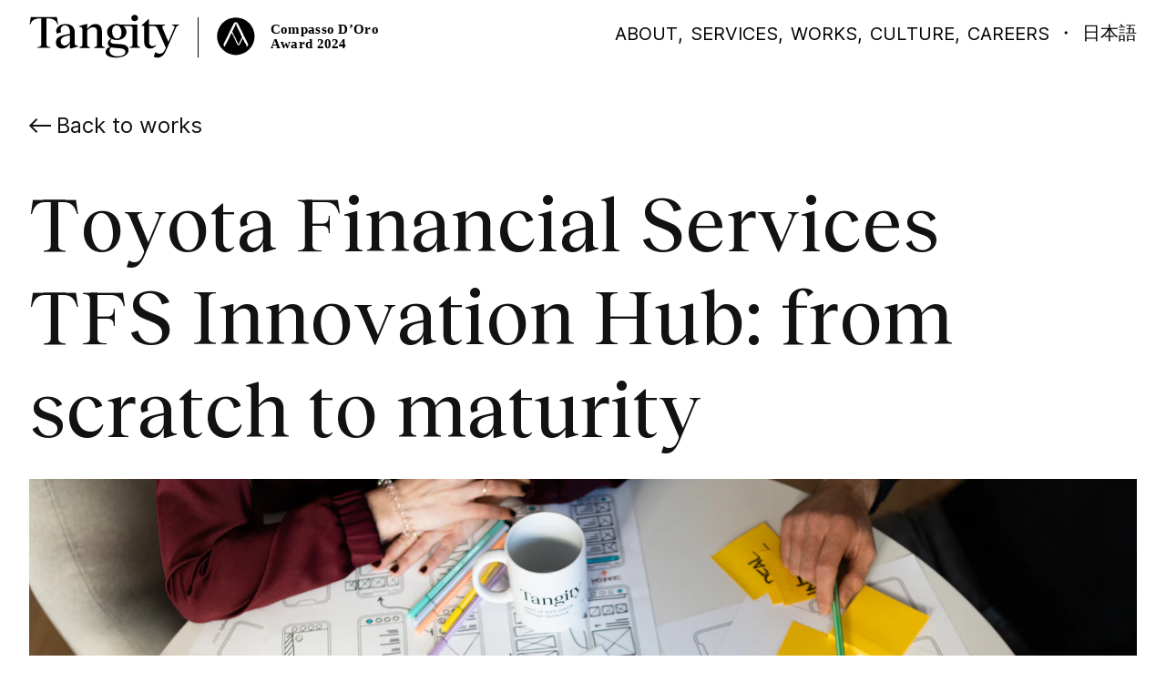

--- FILE ---
content_type: text/html; charset=UTF-8
request_url: https://tangity.it/works/toyota_financial_services_tfs_innovation_hub
body_size: 34330
content:
<!DOCTYPE html><html lang="en"><head title="Tangity"><meta charSet="utf-8"/><meta name="viewport" content="width=device-width, initial-scale=1, viewport-fit=cover"/><link rel="preconnect" href="https://api.openweathermap.org" crossorigin="anonymous"/><link rel="preconnect" href="https://accounts.spotify.com" crossorigin="anonymous"/><link rel="preconnect" href="https://fast.wistia.com" crossorigin="anonymous"/><link rel="preconnect" href="https://embed-fastly.wistia.com" crossorigin="anonymous"/><link rel="preconnect" href="https://stream.mux.com" crossorigin="anonymous"/><link rel="preconnect" href="https://www.datocms-assets.com" crossorigin="anonymous"/><meta name="google-site-verification" content="OF87iSvydAkBOAh42thmFFd6lXiBQRpzk3vtkfHYOZ8"/><title>Toyota Financial Services: The TFS Innovation Hub - Tangity</title><meta name="robots" content="index,follow"/><meta name="description" content="Read more about how we set up, enabled and steered a corporate innovation hub from scratch to maturity."/><meta name="twitter:card" content="summary"/><meta property="og:title" content="Toyota Financial Services: The TFS Innovation Hub - Tangity"/><meta property="og:description" content="Read more about how we set up, enabled and steered a corporate innovation hub from scratch to maturity."/><meta property="og:url" content="https://tangity.global/works/toyota_financial_services_tfs_innovation_hub"/><meta property="og:type" content="article"/><meta property="og:image" content="https://www.datocms-assets.com/32402/1681282425-dsc02076.jpg?auto=format&amp;fit=max&amp;w=1200"/><meta property="og:image:type" content="image/jpeg"/><meta property="og:image:width" content="1200"/><meta property="og:image:height" content="800"/><meta property="og:locale" content="en"/><meta property="og:site_name" content="Tangity — part of NTT DATA"/><link rel="canonical" href="https://tangity.global/works/toyota_financial_services_tfs_innovation_hub"/><meta property="article:modified_time"/><link href="https://www.datocms-assets.com/32402/1628501816-apple-touch-icon.png?auto=format&amp;h=16&amp;w=16" rel="icon" sizes="16x16" type="image/png"/><link href="https://www.datocms-assets.com/32402/1628501816-apple-touch-icon.png?auto=format&amp;h=32&amp;w=32" rel="icon" sizes="32x32" type="image/png"/><link href="https://www.datocms-assets.com/32402/1628501816-apple-touch-icon.png?auto=format&amp;h=96&amp;w=96" rel="icon" sizes="96x96" type="image/png"/><link href="https://www.datocms-assets.com/32402/1628501816-apple-touch-icon.png?auto=format&amp;h=192&amp;w=192" rel="icon" sizes="192x192" type="image/png"/><script type="application/ld+json">{"@context":"https://schema.org","@type":"Article","description":"Setting up, enabling and steering a corporate innovation hub.","mainEntityOfPage":{"@type":"WebPage","@id":"https://tangity.global//works/toyota_financial_services_tfs_innovation_hub"},"headline":"TFS Innovation Hub: from scratch to maturity","image":["https://www.datocms-assets.com/32402/1681282425-dsc02076.jpg?auto=format&amp;crop=focalpoint&amp;fit=crop&amp;h=1440"],"publisher":{"@type":"Organization","name":"Tangity","logo":{"@type":"ImageObject","url":"https://tangity.global/images/logo.svg"}}}</script><meta name="next-head-count" content="30"/><script id="secure-privacy" type="text/javascript" src="https://app.secureprivacy.ai/script/65d4bb93ec0fdfbd8125407e.js"></script><link rel="preload" href="/_next/static/css/cd0ecb34f963a02a.css" as="style"/><link rel="stylesheet" href="/_next/static/css/cd0ecb34f963a02a.css" data-n-g=""/><link rel="preload" href="/_next/static/css/2de35fa97f4033f9.css" as="style"/><link rel="stylesheet" href="/_next/static/css/2de35fa97f4033f9.css" data-n-p=""/><link rel="preload" href="/_next/static/css/ecab8f0f9e0e86bc.css" as="style"/><link rel="stylesheet" href="/_next/static/css/ecab8f0f9e0e86bc.css" data-n-p=""/><noscript data-n-css=""></noscript><script defer="" nomodule="" src="/_next/static/chunks/polyfills-78c92fac7aa8fdd8.js"></script><script src="/_next/static/chunks/webpack-2df7a8d27de1794c.js" defer=""></script><script src="/_next/static/chunks/framework-88997854fbf38e93.js" defer=""></script><script src="/_next/static/chunks/main-22b93d164e525f48.js" defer=""></script><script src="/_next/static/chunks/pages/_app-332605b2ee6f4f5d.js" defer=""></script><script src="/_next/static/chunks/37a763b4-603bac5e03b25e02.js" defer=""></script><script src="/_next/static/chunks/430-019dde09d8aea344.js" defer=""></script><script src="/_next/static/chunks/962-319c6c7c18e0dcff.js" defer=""></script><script src="/_next/static/chunks/769-b288ad57a34a3c93.js" defer=""></script><script src="/_next/static/chunks/593-bb8b25d2f843fa0d.js" defer=""></script><script src="/_next/static/chunks/577-6b0a8cad36fa9bab.js" defer=""></script><script src="/_next/static/chunks/31-fb6344a5657c5f23.js" defer=""></script><script src="/_next/static/chunks/646-f5181724e79127b9.js" defer=""></script><script src="/_next/static/chunks/pages/works/%5Bslug%5D-4750022489b6fadb.js" defer=""></script><script src="/_next/static/GIFgxOmJe90jpRdnZ4s5l/_buildManifest.js" defer=""></script><script src="/_next/static/GIFgxOmJe90jpRdnZ4s5l/_ssgManifest.js" defer=""></script></head><body><div id="svg-defs" style="display:none"><svg width="0" height="0" xmlns="http://www.w3.org/2000/svg" xmlns:xlink="http://www.w3.org/1999/xlink"><symbol id="logo" viewBox="0 0 173 50"><path d="M138.183 5.1v6.388h18.413v.85l-.049.002c-1.48.062-2.48.444-2.892 1.107-.299.48-.286 1.095.037 1.828l6.826 16.264 6.932-16.263c.344-.802.364-1.453.061-1.936-.38-.604-1.252-.94-2.594-1l-.048-.002v-.85h7.938v.849l-.047.003c-1.79.108-2.666.831-3.607 2.976l-10.79 25.283c-.674 1.56-1.341 2.862-2.04 3.98-.746 1.198-1.512 2.16-2.34 2.942-1.746 1.648-3.752 2.45-6.134 2.45-1.479 0-2.894-.273-4.207-.81l-.042-.017 1.806-5.694.057.042c.8.586 1.678 1.071 2.538 1.402.897.345 1.749.52 2.532.52 2.785 0 4.824-1.675 6.234-5.122l.797-1.913-9.687-22.342c-.496-1.068-1.06-1.817-1.723-2.291-.616-.439-1.34-.652-2.215-.652h-.052v-.002h-5.704v18.577c0 1.446.365 2.655 1.055 3.497.352.43.787.761 1.293.986.524.233 1.126.351 1.788.351.784 0 1.464-.147 2.078-.45.517-.256.906-.574 1.325-.933l.03-.027.498.373-.022.038a7.623 7.623 0 01-2.25 2.533c-1.276.901-2.81 1.358-4.558 1.358-2.06 0-3.778-.683-4.968-1.975-.597-.648-1.057-1.442-1.367-2.362-.318-.939-.479-2.007-.479-3.175V13.092h-2.952v-.824l.016-.015 7.69-7.153h.823zm-37.32 5.583c1.766 0 3.394.27 4.84.805h19.003v.816h.003v22.263c0 1.066.286 1.789.9 2.276.548.434 1.32.665 2.388.896l.04.008v.843h-12.233v-.843l.04-.008c1.068-.23 1.84-.462 2.388-.896.615-.487.9-1.21.9-2.276V15.96c0-.898-.223-1.558-.683-2.018-.45-.45-1.324-.85-2.303-.85h-7.512c2.223 1.734 3.445 4.227 3.445 7.036a8.647 8.647 0 01-.806 3.692 8.756 8.756 0 01-2.278 2.963c-.998.85-2.189 1.512-3.54 1.968-1.404.474-2.949.714-4.592.714-2.085 0-4.104-.442-5.842-1.278a5.115 5.115 0 00-1.011 1.325c-.26.499-.397 1.004-.397 1.46 0 .58.362 1.234.968 1.746.506.428 1.41.957 2.85 1.049l8.535.59c2.638.197 4.71.845 6.16 1.93 1.572 1.174 2.369 2.836 2.369 4.938a6.415 6.415 0 01-1.097 3.606c-.703 1.058-1.726 1.986-3.042 2.758-1.3.764-2.855 1.357-4.62 1.762-1.79.412-3.755.62-5.84.62-1.79 0-3.459-.157-4.96-.469-1.454-.301-2.728-.741-3.786-1.308-1.05-.562-1.864-1.236-2.421-2.003-.567-.78-.854-1.638-.854-2.55 0-.854.16-1.656.475-2.382a5.755 5.755 0 011.251-1.808c1.158-1.142 2.605-1.716 3.66-1.999-.92-.481-1.632-1.103-2.116-1.85a4.263 4.263 0 01-.693-2.322c0-1.052.351-2.113 1.015-3.069.664-.953 1.629-1.785 2.796-2.408-1.403-.813-2.513-1.843-3.3-3.065-.873-1.356-1.316-2.907-1.316-4.61a8.95 8.95 0 01.798-3.753 8.744 8.744 0 012.266-2.995c.993-.856 2.183-1.523 3.538-1.98 1.404-.476 2.956-.716 4.614-.716zm-6.481 27.27c-.418.418-.89.913-1.267 1.52-.46.74-.683 1.488-.683 2.287 0 2.015.925 3.72 2.675 4.931.83.575 1.823 1.02 2.949 1.324 1.128.305 2.362.459 3.666.459 2.498 0 4.799-.505 6.478-1.423.838-.458 1.491-1 1.943-1.614.47-.636.708-1.331.708-2.066 0-2.404-1.935-3.814-5.752-4.19l-7.676-.645a14.842 14.842 0 01-3.041-.583zM41.847 10.722c3.16 0 5.79.912 7.604 2.637 1.801 1.713 2.753 4.178 2.753 7.13v12.776c0 .934.23 1.604.703 2.05.449.424 1.115.66 2.096.745l1.174.056v.837l-.037.01-8.703 2.472h-.809v-6.576c-.725 1.967-1.906 3.604-3.429 4.747-1.592 1.196-3.526 1.829-5.593 1.829a8.238 8.238 0 01-2.93-.513 6.67 6.67 0 01-2.292-1.44 6.422 6.422 0 01-1.49-2.223 7.573 7.573 0 01-.531-2.853c0-2.71.925-4.658 2.912-6.133.999-.742 2.272-1.373 3.893-1.932 1.554-.535 3.433-1.004 5.744-1.432l3.716-.744v-1.891c0-2.439-.535-4.458-1.547-5.842a5.057 5.057 0 00-1.822-1.564c-.72-.36-1.538-.542-2.432-.542-.889 0-1.703.204-2.418.605a4.64 4.64 0 00-1.655 1.584c-1.047 1.649-1.134 3.868-.23 5.791l.025.052L31.569 22l-.02-.04c-.572-1.145-.837-2.306-.787-3.45a6.372 6.372 0 01.976-3.099c.858-1.388 2.234-2.56 3.981-3.388 1.796-.851 3.915-1.301 6.128-1.301zM31.56 2.67l1.358 8.427h-.85l-.01-.038c-.521-2.2-1.59-3.549-3.174-4.697-1.592-1.153-3.686-2.088-6.224-2.088h-3.224v29.689c0 1.35.327 2.207 1.06 2.778.703.547 1.835.867 3.672 1.036l.045.005v.848H8.705v-.848l.046-.005c1.836-.169 2.968-.489 3.67-1.036.735-.571 1.062-1.428 1.062-2.778V4.273h-3.224c-2.518 0-4.606.936-6.205 2.089C2.454 7.516 1.38 8.864.86 11.059l-.009.038H0L1.358 2.67H31.56zm35.031 8.052v6.024c1.57-2.001 2.934-3.377 4.283-4.324 1.63-1.144 3.303-1.7 5.115-1.7 4.876 0 7.673 3.09 7.673 8.478v15.407c0 1.065.286 1.788.9 2.275.548.435 1.32.666 2.388.896l.04.009v.843H74.757v-.843l.04-.009c1.067-.23 1.84-.46 2.388-.896.614-.487.9-1.21.9-2.275V19.522c0-1.545-.418-2.826-1.209-3.703-.792-.88-1.954-1.346-3.358-1.346-1.284 0-2.392.277-3.485.873-1.097.598-2.191 1.522-3.443 2.907v16.354c0 1.065.286 1.788.9 2.275.549.435 1.32.666 2.389.896l.04.009v.843H57.686v-.843l.04-.009c1.068-.23 1.84-.46 2.388-.896.614-.487.9-1.21.9-2.275V16.838c0-1.747-.89-2.635-2.799-2.795l-1.173-.055v-.838l8.74-2.428h.808zM46.628 23.825l-3.483.74c-2.417.466-4.157 1.185-5.318 2.195-1.198 1.044-1.78 2.399-1.78 4.143 0 1.394.448 2.654 1.261 3.55a4.17 4.17 0 001.426 1.024c.56.244 1.174.368 1.825.368 2.469 0 4.907-1.947 6.07-4.845v-7.175zm53.86-11.485c-2.974 0-5.05 2.827-5.05 6.874 0 5.06 2.385 8.593 5.8 8.593.732 0 1.42-.167 2.042-.495a4.733 4.733 0 001.595-1.397c.45-.608.8-1.339 1.04-2.17.248-.857.373-1.803.373-2.813 0-1.225-.142-2.384-.422-3.443-.274-1.038-.673-1.954-1.187-2.722-.515-.772-1.132-1.373-1.831-1.786a4.585 4.585 0 00-2.36-.641zM121.597 0c1.047 0 2.013.382 2.72 1.075a3.643 3.643 0 011.089 2.626c0 1.028-.387 1.978-1.089 2.673-.705.697-1.67 1.081-2.72 1.081-2.262 0-3.969-1.614-3.969-3.754 0-1.008.402-1.94 1.13-2.627C119.494.381 120.502 0 121.6 0z" fill="currentColor" fill-rule="evenodd"></path></symbol><symbol id="part-of-left" viewBox="0 0 139 34"><path d="M41.665 22.433v8.103c0 2.1-1.183 3.464-3.81 3.464-1.897 0-2.921-.705-3.31-1.285l1.802-.956c.281.752.84 1.504 1.851 1.504 1.087 0 1.678-.768 1.678-2.335v-1.41c-.419.626-1.227 1.269-2.253 1.269-2.114 0-3.31-1.803-3.31-3.918 0-2.775 1.756-4.436 3.885-4.436 1.087 0 1.724.423 2.113.94l.606-.94h.748zm-17.535 0c1.85 0 2.79.726 3.117 1.136l-1.3 1.279c-.47-1.168-1.135-1.752-1.995-1.752-.828 0-1.477.426-1.477 1.105 0 1.91 4.835.978 4.835 4.166 0 1.326-1.2 2.478-3.18 2.478-1.558 0-2.953-.742-3.473-1.468l1.429-1.168c.568 1.295 1.33 1.973 2.207 1.973.844 0 1.541-.505 1.525-1.294-.016-2.02-4.787-1.136-4.803-4.056-.017-1.468 1.2-2.399 3.115-2.399zm79.382 0c2.435 0 3.977 1.736 3.977 4.056 0 2.589-1.818 4.356-4.074 4.356-2.452 0-3.98-1.72-3.98-4.04 0-2.604 1.804-4.372 4.077-4.372zm-87.772 0c2.158 0 3.152 1.704 3.167 3.898h-5.264c.094 1.942 1.072 3.141 2.516 3.141 1.009 0 1.832-.584 2.282-1.326l.42.19c-.404 1.357-1.584 2.51-3.339 2.51-2.33 0-3.618-1.91-3.618-4.01 0-2.73 1.568-4.403 3.836-4.403zm58.47 0c2.159 0 3.152 1.704 3.168 3.898h-5.265c.095 1.942 1.072 3.141 2.515 3.141 1.01 0 1.833-.584 2.283-1.326l.419.19c-.403 1.357-1.582 2.51-3.336 2.51-2.329 0-3.619-1.91-3.619-4.01 0-2.73 1.568-4.403 3.835-4.403zm14.76 0V23c-.881.146-1.056.357-.819.989l1.668 4.441 1.56-4.165-.206-.503c-.172-.389-.377-.648-.977-.778v-.551h3.906V23c-.881.146-1.07.357-.835.989l1.686 4.425 1.667-4.425c.238-.664.017-.86-.911-.989v-.567h2.676V23c-.52.114-.757.292-.96.778l-2.789 7.067h-.58l-2.316-5.689-2.236 5.69h-.567l-2.88-7.084c-.19-.437-.442-.648-.976-.778v-.551h3.889zm-7.12-2.103v2.308h2.332v.665H81.85v5.091c0 .996.494 1.44 1.25 1.44.464 0 .773-.159 1.111-.364l.17.347c-.462.38-1.187 1.028-2.145 1.028-1.39 0-2.175-.806-2.175-2.403v-5.14h-1.283v-.664h1.283v-1.565l1.79-.743zm37.331-1.052v6.993l2.664-2.278c.58-.507 1.03-.934-.369-.934v-.554h3.291v.554c-.673 0-.93.127-1.365.49l-2.038 1.757 2.633 3.86c.337.474.594.727 1.348.775v.554h-2.778l-2.601-4.003-.785.68v1.804c0 .601.305.807 1.075.965v.554h-4.014v-.554c.723-.142 1.091-.332 1.091-.965v-7.578c0-.459-.111-.854-.899-.965l-.192-.032v-.474l2.537-.649h.402zm-3.99 2.881l-.228 1.984a1.867 1.867 0 00-1.282-.42c-.796.049-1.48.597-1.836 1.468v3.708c0 .644.356.87 1.494 1.031v.565h-4.45v-.565c.861-.177 1.087-.387 1.087-1.031v-4.611c0-.565-.194-.887-.892-.984l-.195-.032v-.484l2.55-.66h.406v2.434c.534-1.677 1.446-2.403 2.42-2.467.373-.032.698 0 .926.064zm-83.665.146v6.675c0 .663.371.82 1.036.962v.553H28.71v-.553c.68-.142 1.036-.3 1.036-.962v-4.56c0-.553-.186-.868-.85-.963l-.186-.032v-.473l2.429-.647h.387zM4.677 19.979c4.126 0 5.827 2.33 5.827 4.896 0 3.573-2.772 5.62-5.59 5.62H0v-.551c1.04-.11 1.386-.394 1.386-1.118V21.71c0-.866-.347-1.118-1.386-1.181v-.55h4.677zm42.01 2.103v1.573c.852-1.038 1.67-1.573 2.65-1.573 1.476 0 2.455.957 2.455 2.74v4.117c0 .68.385.842 1.077.988v.568h-3.901v-.568c.625-.13.98-.308.98-.988v-3.923c0-1.086-.514-1.637-1.399-1.637-.594 0-1.172.276-1.861 1.021v4.539c0 .68.385.842 1.074.988v.568h-3.996v-.568c.706-.146 1.074-.308 1.074-.988v-4.685c0-.567-.192-.891-.882-.988l-.192-.033v-.486l2.52-.665h.402zm14.635-2.103l5.517 7.415V21.71c0-.866-.446-1.118-1.483-1.181v-.55h3.619v.55c-.895.063-1.291.315-1.291 1.18v8.785h-.956l-6.01-7.902v6.233c0 .724.446 1.008 1.482 1.118v.55h-3.618v-.566c.909-.094 1.291-.378 1.291-1.102V21.71c0-.866-.352-1.118-1.402-1.181v-.55h2.851zm41.947 3.196c-1.186 0-1.9 1.215-1.9 2.935 0 1.91.762 3.993 2.306 3.993 1.185 0 1.9-1.23 1.9-2.967 0-1.894-.748-3.961-2.306-3.961zm-98.86-2.503H3.291v8.296c0 .645.394.834 1.622.834 2.142 0 3.56-1.558 3.56-4.565 0-2.377-1.45-4.565-4.064-4.565zM38.09 23.17c-1.089 0-1.913 1.207-1.913 3.119 0 1.661.605 3.4 2.051 3.4.716 0 1.275-.266 1.648-.658V25.6c0-1.254-.48-2.43-1.786-2.43zm-22.599-.027c-1.102 0-1.708.963-1.832 2.462h3.416c-.078-1.468-.528-2.462-1.584-2.462zm58.47 0c-1.1 0-1.707.963-1.832 2.462h3.417c-.079-1.468-.53-2.462-1.584-2.462zm-43.3-4.215c.68 0 1.174.505 1.174 1.168 0 .662-.494 1.168-1.175 1.168-.696 0-1.191-.506-1.191-1.168 0-.663.495-1.168 1.191-1.168zM2.95 3.856v1.323c.438-.694 1.297-1.323 2.35-1.323 2.205 0 3.453 1.839 3.453 4.017 0 2.871-1.832 4.581-4.052 4.581-.778 0-1.346-.225-1.751-.532v1.952c0 .678.438.871 1.248.984v.565H0v-.565c.713-.129 1.086-.306 1.086-.984V6.017c0-.597-.195-.887-.875-.984L0 5.001v-.484l2.545-.661h.405zm87.906-2.103l.177 2.534h-.597c-.452-1.464-.855-1.842-1.904-1.842h-1.418V10.6c0 .724.356 1.008 1.418 1.118v.551h-4.788v-.551c1.048-.11 1.419-.394 1.419-1.118V2.445h-1.419c-1.065 0-1.466.378-1.918 1.842h-.597l.177-2.534h9.45zm-29.181 0l5.514 7.414V3.484c0-.866-.446-1.117-1.483-1.18v-.551h3.619v.55c-.892.064-1.291.315-1.291 1.181v8.784h-.956l-6.01-7.902v6.233c0 .724.446 1.008 1.483 1.118v.551h-3.619v-.567c.909-.094 1.291-.378 1.291-1.102V3.484c0-.866-.35-1.117-1.402-1.18v-.551h2.854zM41.888 3.856c2.435 0 3.978 1.736 3.978 4.056 0 2.588-1.82 4.356-4.074 4.356-2.452 0-3.978-1.72-3.978-4.04 0-2.605 1.802-4.372 4.074-4.372zm-16.329.077l-.227 1.983a1.866 1.866 0 00-1.283-.42c-.796.049-1.479.597-1.836 1.468v3.708c0 .645.357.87 1.495 1.032v.564h-4.451v-.564c.86-.178 1.088-.387 1.088-1.032V6.06c0-.564-.195-.887-.893-.984l-.195-.032v-.484l2.55-.66h.406v2.434c.536-1.677 1.446-2.402 2.42-2.467.374-.032.699 0 .926.065zm87.943-2.53l3.922 9.497c.24.547.402.692 1.269.804v.564h-4.805v-.564c1.447-.096 1.609-.514 1.27-1.352l-.578-1.4h-4.483l-.548 1.304c-.385.95-.352 1.352 1.255 1.448v.564h-3.665v-.564c.77-.096 1.013-.24 1.318-.998l3.872-9.304h1.173zm20.305 0l3.922 9.497c.24.547.402.692 1.271.804v.564h-4.805v-.564c1.445-.096 1.606-.514 1.269-1.352l-.579-1.4h-4.483l-.548 1.304c-.385.95-.352 1.352 1.254 1.448v.564h-3.662v-.564c.77-.096 1.011-.24 1.316-.998l3.874-9.304h1.171zM13.952 3.855c1.993 0 3.1 1.183 3.1 3.046v3.046c0 .726.158 1.057.98 1.057h.175v.553l-2.579.71h-.395v-1.626c-.57 1.12-1.423 1.626-2.546 1.626-1.234 0-2.183-.805-2.183-2.13 0-1.642 1.598-2.273 3.796-2.763l.933-.205v-.268c0-1.452-.633-2.368-1.645-2.368-.87 0-1.36.568-1.36 1.294 0 .3.095.569.253.884l-1.613.553c-.19-.347-.285-.663-.285-.995 0-1.325 1.47-2.414 3.369-2.414zm15.73-2.103V4.06h2.328v.664h-2.329v5.092c0 .996.494 1.44 1.248 1.44.464 0 .773-.16 1.113-.365l.17.348c-.464.38-1.189 1.028-2.147 1.028-1.387 0-2.175-.806-2.175-2.404V4.725h-1.28v-.664h1.28V2.496l1.791-.743zm97.937 0l.177 2.534h-.597c-.451-1.464-.853-1.842-1.901-1.842h-1.419V10.6c0 .724.354 1.008 1.419 1.118v.551h-4.79v-.551c1.048-.11 1.418-.394 1.418-1.118V2.445h-1.419c-1.063 0-1.466.378-1.918 1.842h-.597l.177-2.534h9.45zM51.8 0c1.134 0 2.098.45 2.47 1.09l-1.336 1.171C52.717 1.427 52.221.69 51.6.69c-.794 0-1.245.64-1.245 2.229v1.25h2.238v.674h-2.238v5.853c0 .722.451.882 1.415 1.01v.562h-4.24v-.561c.668-.145 1.04-.305 1.04-.979V4.843h-1.303v-.674h1.304V3.4C48.57 1.01 50.107 0 51.8 0zm49.513 1.753c4.126 0 5.827 2.33 5.827 4.895 0 3.573-2.772 5.62-5.592 5.62h-4.912v-.551c1.038-.11 1.385-.394 1.385-1.118V3.484c0-.866-.347-1.117-1.385-1.18v-.551h4.677zm-21.31 0l.177 2.534h-.597c-.451-1.464-.855-1.842-1.903-1.842h-1.418V10.6c0 .724.356 1.008 1.418 1.118v.551h-4.787v-.551c1.048-.11 1.418-.394 1.418-1.118V2.445h-1.418c-1.065 0-1.469.378-1.92 1.842h-.597l.18-2.534h9.447zM4.668 4.985c-.73 0-1.28.258-1.718.645v3.533c0 1.42.583 2.533 1.864 2.533 1.135 0 1.994-1.258 1.994-3.21 0-1.727-.632-3.501-2.14-3.501zm96.375-2.54h-1.117v8.296c0 .645.394.834 1.621.834 2.144 0 3.56-1.558 3.56-4.565 0-2.377-1.449-4.565-4.064-4.565zM41.645 4.598c-1.185 0-1.899 1.215-1.899 2.935 0 1.91.762 3.993 2.306 3.993 1.185 0 1.899-1.231 1.899-2.967 0-1.894-.748-3.961-2.306-3.961zM15.233 7.833l-.775.19c-1.518.347-2.056.915-2.056 1.877 0 .742.538 1.232 1.186 1.232.696 0 1.281-.363 1.645-1.153V7.833zm117.403-4.306l-1.946 4.717h3.905l-1.959-4.717zm-20.307 0l-1.944 4.717h3.905l-1.961-4.717z" fill="currentColor" fill-rule="evenodd"></path></symbol><symbol id="part-of-right" viewBox="0 0 139 34"><path d="M55.233 22.264v8.222c0 2.13-1.208 3.514-3.896 3.514-1.94 0-2.99-.716-3.387-1.304l1.845-.97c.286.763.858 1.526 1.892 1.526 1.113 0 1.718-.779 1.718-2.369v-1.431c-.43.636-1.257 1.288-2.306 1.288-2.163 0-3.388-1.829-3.388-3.976 0-2.815 1.797-4.5 3.976-4.5 1.113 0 1.765.43 2.163.954l.62-.954h.763zm47.395.222v.557c-.891.143-1.066.35-.827.97l1.685 4.358 1.575-4.088-.207-.493c-.175-.381-.382-.636-.986-.763v-.54h3.944v.556c-.89.143-1.081.35-.843.97l1.702 4.341 1.686-4.34c.238-.653.016-.844-.923-.971v-.557h2.704v.557c-.525.111-.763.286-.97.763l-2.815 6.934h-.589l-2.337-5.582-2.259 5.582h-.572l-2.91-6.95c-.191-.429-.446-.636-.986-.763v-.54h3.928zm14.361-.222c2.385 0 3.896 1.75 3.896 4.087 0 2.608-1.78 4.389-3.992 4.389-2.4 0-3.896-1.734-3.896-4.071 0-2.624 1.765-4.405 3.992-4.405zm-29.438 0c2.21 0 3.228 1.717 3.244 3.928h-5.391c.095 1.956 1.097 3.164 2.576 3.164 1.034 0 1.876-.588 2.338-1.335l.43.19c-.414 1.368-1.623 2.529-3.42 2.529-2.386 0-3.706-1.924-3.706-4.04 0-2.75 1.607-4.436 3.929-4.436zm7.777-2.1v2.322h2.401v.668h-2.401v5.12c0 1.003.509 1.448 1.288 1.448.477 0 .795-.159 1.145-.366l.175.35c-.477.382-1.225 1.034-2.21 1.034-1.432 0-2.243-.811-2.243-2.417v-5.169h-1.32v-.668h1.32v-1.574l1.845-.747zm-65.97 2.1c2.21 0 3.228 1.717 3.244 3.928h-5.39c.094 1.956 1.096 3.164 2.575 3.164 1.034 0 1.877-.588 2.338-1.335l.43.19c-.414 1.368-1.623 2.529-3.42 2.529-2.385 0-3.705-1.924-3.705-4.04 0-2.75 1.606-4.436 3.928-4.436zm8.174 0c1.814 0 2.736.731 3.054 1.145l-1.272 1.288c-.461-1.177-1.113-1.765-1.956-1.765-.812 0-1.448.43-1.448 1.113 0 1.924 4.74.986 4.74 4.198 0 1.336-1.177 2.497-3.118 2.497-1.526 0-2.894-.747-3.403-1.479l1.4-1.177c.556 1.304 1.304 1.988 2.163 1.988.827 0 1.51-.509 1.494-1.304-.015-2.036-4.69-1.145-4.707-4.087-.016-1.479 1.177-2.417 3.053-2.417zm95.202-3.022v7.03l2.64-2.29c.573-.51 1.018-.94-.366-.94v-.556h3.26v.557c-.667 0-.922.127-1.351.493l-2.02 1.765 2.608 3.88c.334.478.589.732 1.336.78v.556h-2.751l-2.577-4.023-.779.684v1.812c0 .605.302.812 1.066.97v.557h-3.976v-.556c.715-.143 1.081-.334 1.081-.97v-7.618c0-.461-.11-.859-.89-.97l-.191-.032v-.477l2.513-.652h.397zm-4.119 3.053l-.223 1.957a1.817 1.817 0 00-1.256-.414c-.78.048-1.447.589-1.797 1.447v3.658c0 .636.35.859 1.463 1.018v.556h-4.358v-.556c.843-.175 1.066-.382 1.066-1.018v-4.548c0-.557-.191-.875-.875-.97l-.19-.032v-.477l2.496-.652h.398v2.401c.525-1.654 1.415-2.37 2.37-2.433.365-.032.683 0 .906.063zm-83.48-.031v6.727c0 .667.381.827 1.065.97v.556h-3.96v-.556c.7-.143 1.066-.303 1.066-.97v-4.596c0-.557-.19-.875-.875-.97l-.19-.032v-.477l2.496-.652h.398zm-27.117-2.37c4.167 0 5.885 2.354 5.885 4.946 0 3.61-2.8 5.677-5.646 5.677h-4.962v-.556c1.05-.112 1.4-.398 1.4-1.13v-7.188c0-.874-.35-1.129-1.4-1.192v-.557h4.723zm42.289 2.37v1.542c.843-1.017 1.654-1.542 2.624-1.542 1.463 0 2.433.938 2.433 2.687v4.04c0 .668.382.827 1.066.97v.556h-3.865v-.556c.62-.128.97-.302.97-.97v-3.849c0-1.065-.508-1.606-1.383-1.606-.589 0-1.161.27-1.845 1.002v4.452c0 .669.382.828 1.066.97v.557h-3.96v-.556c.7-.143 1.065-.302 1.065-.97v-4.596c0-.557-.19-.875-.874-.97l-.191-.032v-.477l2.497-.652h.397zm14.552-2.37l5.503 7.49v-5.74c0-.875-.445-1.13-1.48-1.193v-.557h3.61v.557c-.89.063-1.288.318-1.288 1.192v8.874h-.954l-5.995-7.983v6.297c0 .732.445 1.018 1.479 1.13v.556h-3.61v-.572c.906-.096 1.288-.382 1.288-1.114v-7.188c0-.874-.35-1.129-1.4-1.192v-.557h2.847zm41.891 3.117c-1.16 0-1.86 1.225-1.86 2.958 0 1.924.747 4.023 2.258 4.023 1.16 0 1.86-1.24 1.86-2.99 0-1.908-.73-3.991-2.258-3.991zm-99.002-2.417h-1.13v8.38c0 .653.398.844 1.639.844 2.163 0 3.594-1.575 3.594-4.612 0-2.402-1.463-4.612-4.103-4.612zm33.828 2.417c-1.113 0-1.956 1.225-1.956 3.165 0 1.685.62 3.45 2.099 3.45.731 0 1.304-.27 1.686-.667v-3.483c0-1.272-.493-2.465-1.83-2.465zm-22.473-.032c-1.129 0-1.749.97-1.876 2.481h3.498c-.079-1.479-.54-2.48-1.622-2.48zm58.193 0c-1.129 0-1.75.97-1.877 2.481h3.5c-.08-1.479-.541-2.48-1.623-2.48zm-43.052-4.118c.7 0 1.209.508 1.209 1.176 0 .668-.51 1.177-1.209 1.177-.716 0-1.224-.509-1.224-1.177s.508-1.176 1.224-1.176zM2.894 3.912v1.304c.43-.684 1.273-1.304 2.306-1.304 2.163 0 3.388 1.813 3.388 3.96 0 2.83-1.797 4.516-3.976 4.516-.763 0-1.32-.222-1.717-.524v1.924c0 .668.429.859 1.224.97v.556H0v-.556c.7-.127 1.066-.302 1.066-.97V6.043c0-.588-.191-.874-.859-.97L0 5.041v-.477l2.497-.652h.398zm27.021-2.099v2.322h2.402v.668h-2.402v5.12c0 1.002.509 1.447 1.288 1.447.477 0 .795-.158 1.145-.365l.175.35c-.477.381-1.224 1.033-2.21 1.033-1.432 0-2.243-.81-2.243-2.417V4.803h-1.32v-.668h1.32V2.56l1.845-.747zm-15.999 2.1c2.004 0 3.117 1.192 3.117 3.068v3.07c0 .731.16 1.065.986 1.065h.175v.557l-2.592.715h-.398V10.75c-.572 1.13-1.431 1.638-2.56 1.638-1.24 0-2.195-.81-2.195-2.147 0-1.653 1.606-2.29 3.817-2.782l.938-.207v-.27c0-1.464-.636-2.386-1.654-2.386-.874 0-1.367.572-1.367 1.304 0 .302.095.572.254.89l-1.622.557c-.191-.35-.287-.668-.287-1.002 0-1.335 1.48-2.433 3.388-2.433zm28.038 0c2.386 0 3.896 1.749 3.896 4.086 0 2.608-1.78 4.39-3.991 4.39-2.401 0-3.896-1.734-3.896-4.072 0-2.624 1.765-4.405 3.991-4.405zm71.807-2.482l3.88 9.383c.239.54.397.684 1.256.795v.557h-4.755v-.557c1.431-.095 1.59-.509 1.256-1.336l-.572-1.383h-4.437l-.54 1.288c-.382.938-.35 1.336 1.24 1.431v.557h-3.626v-.557c.763-.095 1.002-.239 1.304-.986l3.832-9.192h1.162zm20.102 0l3.88 9.383c.24.54.398.684 1.257.795v.557h-4.755v-.557c1.431-.095 1.59-.509 1.256-1.336l-.572-1.383h-4.437l-.541 1.288c-.382.938-.35 1.336 1.24 1.431v.557h-3.625v-.557c.763-.095 1.001-.239 1.304-.986l3.832-9.192h1.161zm-72.076.111l5.502 7.49v-5.74c0-.875-.445-1.13-1.479-1.193v-.557h3.61V2.1c-.89.064-1.288.318-1.288 1.193v8.874h-.954l-5.996-7.984v6.298c0 .732.445 1.018 1.48 1.13v.556H59.05v-.573c.906-.095 1.288-.381 1.288-1.113V3.292c0-.875-.35-1.13-1.4-1.193v-.557h2.848zm-36.15 2.402L25.414 5.9a1.818 1.818 0 00-1.256-.413c-.78.047-1.447.588-1.797 1.447v3.657c0 .637.35.86 1.463 1.018v.557h-4.358v-.557c.843-.175 1.066-.381 1.066-1.018V6.043c0-.556-.19-.875-.875-.97l-.19-.032v-.477l2.496-.652h.398v2.402c.525-1.655 1.415-2.37 2.37-2.434.365-.031.683 0 .906.064zm102.198-2.402l.175 2.561h-.588c-.445-1.48-.843-1.86-1.877-1.86h-1.399v8.237c0 .732.35 1.018 1.4 1.13v.556h-4.724v-.557c1.034-.111 1.4-.397 1.4-1.129V2.242h-1.4c-1.05 0-1.447.382-1.892 1.861h-.589l.175-2.56h9.32zm-36.818 0l.175 2.561h-.588c-.445-1.48-.843-1.86-1.877-1.86h-1.399v8.237c0 .732.35 1.018 1.4 1.13v.556h-4.724v-.557c1.034-.111 1.4-.397 1.4-1.129V2.242h-1.4c-1.05 0-1.447.382-1.892 1.861h-.589l.175-2.56h9.32zm-10.782 0l.175 2.561h-.589c-.445-1.48-.843-1.86-1.876-1.86h-1.4v8.237c0 .732.35 1.018 1.4 1.13v.556H73.22v-.557c1.034-.111 1.4-.397 1.4-1.129V2.242h-1.4c-1.05 0-1.447.382-1.892 1.861h-.589l.175-2.56h9.32zm21.057 0c4.166 0 5.884 2.354 5.884 4.946 0 3.61-2.799 5.678-5.646 5.678h-4.962v-.557c1.05-.111 1.4-.397 1.4-1.129V3.292c0-.875-.35-1.13-1.4-1.193v-.556h4.724zM51.974 0c1.16 0 2.147.445 2.528 1.081l-1.367 1.161c-.223-.827-.732-1.558-1.368-1.558-.811 0-1.272.636-1.272 2.21v1.24h2.29v.669h-2.29v5.804c0 .716.46.875 1.447 1.002v.557H47.6v-.557c.684-.143 1.066-.302 1.066-.97V4.803H47.33v-.668h1.336V3.37C48.666 1.001 50.24 0 51.974 0zM4.58 5.025a2.44 2.44 0 00-1.685.636v3.483c0 1.4.572 2.497 1.828 2.497 1.114 0 1.957-1.24 1.957-3.165 0-1.701-.62-3.45-2.1-3.45zm37.136-.366c-1.161 0-1.861 1.225-1.861 2.959 0 1.924.747 4.023 2.258 4.023 1.161 0 1.861-1.24 1.861-2.99 0-1.908-.732-3.992-2.258-3.992zm59.305-2.417h-1.129v8.381c0 .652.398.843 1.638.843 2.163 0 3.594-1.574 3.594-4.612 0-2.401-1.463-4.612-4.103-4.612zM15.204 7.92l-.78.19c-1.526.35-2.066.923-2.066 1.893 0 .747.54 1.24 1.192 1.24.7 0 1.288-.365 1.654-1.16V7.92zM112.6 3.53l-1.924 4.66h3.865l-1.94-4.66zm20.103 0l-1.924 4.66h3.864l-1.94-4.66z" fill="currentColor" fill-rule="evenodd"></path></symbol><symbol id="arrow-right" viewBox="0 0 24 24" fill="none"><path d="M16.138 20 24 12l-7.862-8-1.35 1.375 5.562 5.643H0v1.964h20.35l-5.563 5.66L16.138 20Z" fill="currentColor"></path></symbol><symbol id="stroke-underline" viewBox="0 0 250 12"><path d="M29.387 2.896c55.95 2.118 113.86 5.086 169.92 5.273 16.335.054 62.957-7.982 46.6-7.58-47.715 1.17-485.56 22.063-64.868 2.19l-151.652.117z" stroke="#000" fill="none" fill-rule="evenodd"></path></symbol><symbol id="arrow-left" viewBox="0 0 24 24" fill="none"><path d="M7.862 4 0 12l7.862 8 1.35-1.375-5.562-5.643H24v-1.964H3.65l5.563-5.66L7.862 4Z" fill="currentColor"></path></symbol><symbol id="arrow-down" viewBox="0 0 24 24" fill="none"><path d="M4 14.138 12 22l8-7.862-1.375-1.35-5.643 5.562V2h-1.964v16.35l-5.66-5.563L4 14.138Z" fill="currentColor"></path></symbol><symbol id="arrow-up" viewBox="0 0 24 24" fill="none"><path d="M4 9.862 12 2l8 7.862-1.375 1.35-5.643-5.562V22h-1.964V5.65l-5.66 5.563L4 9.862Z" fill="currentColor"></path></symbol><symbol id="close" viewBox="0 0 20 20" fill="none"><path fill-rule="evenodd" clip-rule="evenodd" d="M10 8.586 2.222.808.808 2.222 8.586 10 .808 17.778l1.414 1.414L10 11.414l7.778 7.778 1.415-1.414L11.413 10l7.778-7.778L17.778.808 10 8.586Z" fill="currentColor"></path></symbol><symbol id="email" viewBox="0 0 44 44" fill="none"><path fill-rule="evenodd" clip-rule="evenodd" d="M40.333 11H3.667v22h36.666V11ZM3.667 7.333A3.667 3.667 0 0 0 0 11v22a3.667 3.667 0 0 0 3.667 3.667h36.666A3.667 3.667 0 0 0 44 33V11a3.667 3.667 0 0 0-3.667-3.667H3.667Z" fill="currentColor"></path><path fill-rule="evenodd" clip-rule="evenodd" d="M19.844 24.532.756 10.649l2.156-2.965 19.089 13.883L41.089 7.684l2.157 2.965-19.089 13.883a3.667 3.667 0 0 1-4.313 0Z" fill="currentColor"></path></symbol><symbol id="twitter" viewBox="0 0 44 44" fill="none"><path d="M43.346 9.051a17.102 17.102 0 0 1-4.904 1.344 8.562 8.562 0 0 0 3.755-4.726 17.05 17.05 0 0 1-5.423 2.071 8.543 8.543 0 0 0-14.553 7.792A24.253 24.253 0 0 1 4.617 6.607a8.537 8.537 0 0 0-1.155 4.294 8.544 8.544 0 0 0 3.799 7.11 8.52 8.52 0 0 1-3.868-1.07v.11a8.544 8.544 0 0 0 6.85 8.376 8.602 8.602 0 0 1-3.857.146 8.545 8.545 0 0 0 7.98 5.93A17.138 17.138 0 0 1 3.756 35.16c-.68 0-1.362-.04-2.038-.12a24.154 24.154 0 0 0 13.09 3.838c15.711 0 24.3-13.013 24.3-24.3 0-.366-.009-.736-.025-1.103a17.362 17.362 0 0 0 4.259-4.418l.003-.006Z" fill="currentColor"></path></symbol><symbol id="instagram" viewBox="0 0 44 44" fill="none"><path fill-rule="evenodd" clip-rule="evenodd" d="M13.687 1.954c2.15-.099 2.836-.12 8.314-.12s6.163.023 8.312.12c2.149.097 3.615.44 4.899.937a9.922 9.922 0 0 1 3.571 2.328 9.851 9.851 0 0 1 2.325 3.57c.498 1.283.84 2.75.938 4.895.1 2.154.121 2.84.121 8.316 0 5.478-.023 6.164-.12 8.314-.098 2.145-.44 3.612-.94 4.895a9.894 9.894 0 0 1-2.324 3.573 9.888 9.888 0 0 1-3.571 2.325c-1.284.499-2.75.84-4.895.939-2.153.099-2.838.12-8.316.12-5.478 0-6.164-.023-8.315-.12-2.145-.098-3.611-.44-4.895-.94a9.894 9.894 0 0 1-3.573-2.324 9.885 9.885 0 0 1-2.326-3.571c-.497-1.283-.838-2.75-.937-4.895-.099-2.154-.121-2.84-.121-8.316 0-5.478.024-6.164.121-8.312.097-2.15.44-3.616.937-4.9a9.893 9.893 0 0 1 2.328-3.57A9.885 9.885 0 0 1 8.79 2.89c1.283-.497 2.752-.838 4.897-.937Zm16.463 3.63c-2.127-.097-2.765-.117-8.15-.117-5.384 0-6.022.02-8.149.117-1.967.09-3.034.418-3.745.695-.94.367-1.613.801-2.32 1.507a6.255 6.255 0 0 0-1.506 2.32c-.277.71-.605 1.778-.695 3.745-.097 2.126-.117 2.764-.117 8.149 0 5.384.02 6.022.117 8.15.09 1.966.418 3.033.695 3.745a6.26 6.26 0 0 0 1.507 2.319 6.261 6.261 0 0 0 2.319 1.507c.711.277 1.778.605 3.745.695 2.127.097 2.763.117 8.15.117 5.386 0 6.022-.02 8.149-.117 1.967-.09 3.034-.418 3.745-.695.94-.367 1.614-.801 2.32-1.507a6.26 6.26 0 0 0 1.506-2.32c.277-.71.606-1.778.695-3.745.098-2.127.118-2.765.118-8.15 0-5.384-.02-6.022-.118-8.148-.09-1.967-.418-3.034-.694-3.746-.367-.94-.802-1.613-1.508-2.319a6.257 6.257 0 0 0-2.319-1.507c-.711-.277-1.778-.605-3.745-.695ZM19.425 28.217a6.727 6.727 0 0 0 7.333-10.975 6.73 6.73 0 1 0-7.333 10.975ZM14.67 14.67A10.365 10.365 0 1 1 29.33 29.328 10.365 10.365 0 0 1 14.671 14.67Zm19.994-1.492A2.452 2.452 0 1 0 31.3 9.61a2.452 2.452 0 0 0 3.365 3.568Z" fill="currentColor"></path></symbol><symbol id="medium" viewBox="0 0 44 44" fill="none"><path d="M24.819 22c0 7.087-5.555 12.833-12.411 12.833a12.007 12.007 0 0 1-4.743-.971 12.37 12.37 0 0 1-4.024-2.78A12.89 12.89 0 0 1 .95 26.916 13.264 13.264 0 0 1 0 22C0 14.91 5.555 9.167 12.408 9.167c1.628-.003 3.24.327 4.744.97a12.368 12.368 0 0 1 4.025 2.78 12.89 12.89 0 0 1 2.692 4.166c.625 1.559.948 3.23.95 4.917Zm13.612 0c0 6.673-2.777 12.08-6.204 12.08-3.426 0-6.204-5.41-6.204-12.08 0-6.673 2.778-12.08 6.204-12.08 3.427 0 6.204 5.41 6.204 12.08ZM44 22c0 5.978-.976 10.823-2.184 10.823-1.204 0-2.18-4.848-2.18-10.823 0-5.977.976-10.823 2.183-10.823C43.024 11.177 44 16.023 44 22Z" fill="currentColor"></path></symbol><symbol id="linkedin" viewBox="0 0 44 44" fill="none"><path fill-rule="evenodd" clip-rule="evenodd" d="M1.834 5.203a3.37 3.37 0 0 1 3.37-3.37h33.59a3.368 3.368 0 0 1 3.373 3.37v33.59a3.37 3.37 0 0 1-3.371 3.374H5.204a3.369 3.369 0 0 1-3.37-3.372V5.203ZM17.799 17.21h5.461v2.743c.788-1.577 2.805-2.996 5.836-2.996 5.81 0 7.186 3.14 7.186 8.903v10.674h-5.88v-9.361c0-3.282-.788-5.134-2.79-5.134-2.777 0-3.932 1.997-3.932 5.134v9.36h-5.881V17.212ZM7.715 36.283h5.882V16.958H7.715V36.283Zm6.723-25.628a3.785 3.785 0 0 1-3.781 3.866 3.782 3.782 0 1 1 3.781-3.866Z" fill="currentColor"></path></symbol><symbol id="minus" viewBox="0 0 24 24" fill="none"><path d="M0 11h24v2H0v-2Z" fill="currentColor"></path></symbol><symbol id="plus" viewBox="0 0 24 24" fill="none"><path d="M0 11h24v2H0v-2Z" fill="currentColor"></path><path d="M11 0h2v24h-2V0Z" fill="currentColor"></path></symbol><symbol id="search" viewBox="0 0 24 24" fill="none"><path fill-rule="evenodd" clip-rule="evenodd" d="M18.3086 8.66213C18.3086 11.231 17.1909 13.5389 15.417 15.1247L22.9343 22.6492L21.5821 24L13.8368 16.2472C12.5967 16.9336 11.1705 17.3243 9.65429 17.3243C4.87423 17.3243 1 13.4457 1 8.66213C1 3.8786 4.87423 0 9.65429 0C14.4343 0 18.3086 3.8786 18.3086 8.66213ZM16.3973 8.66213C16.3973 12.3918 13.3771 15.413 9.65429 15.413C5.93151 15.413 2.91129 12.3918 2.91129 8.66213C2.91129 4.93246 5.93151 1.91129 9.65429 1.91129C13.3771 1.91129 16.3973 4.93246 16.3973 8.66213Z" fill="currentColor"></path></symbol><symbol id="filter" viewBox="0 0 25 24" fill="none"><path fill-rule="evenodd" clip-rule="evenodd" d="M.907 0h24l-8.742 11.23v5.75L9.642 24l.13-12.77L.907 0Zm3.567 1.743 7.008 8.878-.091 8.966 3.07-3.304V10.62l6.91-8.877H4.474Z" fill="#121212"></path></symbol></svg></div><div id="__next"><noscript><iframe src="https://www.googletagmanager.com/ns.html?id=GTM-5JL9K9P" height="0" width="0" style="display:none;visibility:hidden"></iframe></noscript><a href="#main" tabindex="0" class="SkipLink_SkipLink__yuK2v">Skip to main content</a><header class="Header_Header__uZpst"><div class="Header_HeaderContainer__jWC9L"><h1 aria-labelledby="logo-title"><a class="Header_Logo__viopG" href="/"><span id="logo-title" class="visuallyhidden">Tangity</span><div class="Header_LogoDesktop__rlBv1"><svg preserveAspectRatio="xMidYMid meet" viewBox="0 0 393 49" fill="none" xmlns="http://www.w3.org/2000/svg">   <path d="M31.604 10.938h.822l-1.313-8.092H1.873L.56 10.938h.822v-.04C1.9 8.79 2.934 7.503 4.487 6.389c1.552-1.114 3.568-2.003 6.01-2.003h3.117v28.497c0 1.3-.318 2.122-1.035 2.666-.676.531-1.777.836-3.555.995h-.04v.823h15.018v-.81h-.04c-1.777-.172-2.879-.477-3.555-.994-.717-.544-1.035-1.367-1.035-2.667V4.385h3.118c2.454 0 4.484.902 6.023 2.003 1.539 1.101 2.574 2.401 3.078 4.51v.04h.013Z" fill="currentColor"/>   <path d="M51.783 34.182c-.451-.425-.677-1.075-.677-1.964V19.96c0-2.84-.915-5.2-2.666-6.846-1.765-1.658-4.299-2.534-7.364-2.534-2.136 0-4.192.438-5.93 1.247-1.698.796-3.025 1.924-3.86 3.25-.584.93-.903 1.938-.942 2.972-.053 1.101.212 2.216.756 3.317v.04l4.842-1.579-.026-.053c-.876-1.844-.796-3.98.225-5.559a4.53 4.53 0 0 1 1.605-1.525c.69-.385 1.486-.584 2.349-.584.862 0 1.658.172 2.361.517.69.345 1.274.85 1.765 1.5.981 1.326 1.499 3.263 1.499 5.611v1.818l-3.596.716c-2.242.411-4.06.863-5.558 1.38-1.566.53-2.8 1.14-3.768 1.857-1.924 1.42-2.826 3.29-2.826 5.89 0 .982.173 1.898.518 2.734a6.093 6.093 0 0 0 1.446 2.136 6.45 6.45 0 0 0 2.215 1.38c.862.331 1.818.49 2.84.49 2.003 0 3.873-.61 5.412-1.751 1.473-1.101 2.614-2.667 3.317-4.564v6.315h.783l8.424-2.375h.04v-.809l-1.141-.053c-.955-.08-1.592-.305-2.03-.716h-.013Zm-6.077-4.14C44.58 32.828 42.218 34.7 39.83 34.7a4.34 4.34 0 0 1-1.764-.358 3.92 3.92 0 0 1-1.38-.982c-.783-.862-1.22-2.07-1.22-3.41 0-1.671.557-2.971 1.724-3.98 1.128-.968 2.813-1.658 5.148-2.109l3.37-.703v6.885Z" fill="currentColor"/>   <path d="M82.429 35.694c-.597-.464-.876-1.167-.876-2.189V18.713c0-5.174-2.706-8.133-7.43-8.133-1.75 0-3.369.53-4.948 1.632-1.3.915-2.627 2.229-4.152 4.152V10.58h-.783l-8.464 2.335v.81l1.14.052c1.845.146 2.707 1.009 2.707 2.68v17.061c0 1.022-.278 1.712-.875 2.19-.531.41-1.274.636-2.309.862h-.04v.822h11.848v-.809h-.04c-1.035-.226-1.778-.451-2.309-.876-.597-.464-.875-1.167-.875-2.189V17.824c1.207-1.327 2.268-2.216 3.33-2.786 1.061-.57 2.136-.836 3.37-.836 1.353 0 2.48.451 3.25 1.287.77.836 1.167 2.07 1.167 3.555v14.488c0 1.021-.278 1.711-.875 2.189-.531.41-1.274.636-2.309.862h-.04v.823h11.848v-.81h-.04c-1.035-.225-1.778-.45-2.309-.875l.014-.027Z" fill="currentColor"/>   <path d="M160.185 11.31v.823h.053c1.301.054 2.15.385 2.508.969.292.464.278 1.088-.053 1.857l-6.713 15.615-6.607-15.615c-.319-.703-.332-1.3-.04-1.751.398-.637 1.367-1.008 2.799-1.061h.053v-.823h-17.83V5.182h-.796l-7.443 6.872h-.013v.81h2.852v18.042c0 1.114.159 2.15.465 3.051.305.876.743 1.645 1.326 2.269 1.155 1.247 2.813 1.897 4.816 1.897 1.698 0 3.171-.438 4.418-1.3a7.32 7.32 0 0 0 2.176-2.428l.026-.04-.477-.358-.027.027c-.411.345-.783.65-1.287.889-.597.291-1.247.437-2.016.437a4.58 4.58 0 0 1-1.738-.331 3.236 3.236 0 0 1-1.247-.942c-.664-.81-1.022-1.964-1.022-3.357V12.876h5.572c.849 0 1.552.2 2.149.624.637.451 1.194 1.167 1.672 2.202l9.38 21.453-.77 1.83c-1.366 3.304-3.343 4.922-6.036 4.922-.756 0-1.579-.172-2.455-.504a10.426 10.426 0 0 1-2.454-1.353l-.053-.04-1.751 5.466h.04c1.273.53 2.64.796 4.072.796 2.309 0 4.246-.77 5.944-2.348.809-.756 1.539-1.672 2.269-2.826.676-1.075 1.326-2.322 1.976-3.82l10.441-24.279c.916-2.056 1.765-2.76 3.489-2.852h.04v-.823h-7.681l-.027-.013Z" fill="currentColor"/>   <path d="M122.176 35.655c-.597-.464-.876-1.167-.876-2.189V11.31h-18.401c-1.393-.517-2.972-.769-4.683-.769-1.605 0-3.104.226-4.47.69-1.314.438-2.468 1.075-3.424 1.897a8.24 8.24 0 0 0-2.189 2.879c-.517 1.114-.77 2.322-.77 3.608 0 1.632.425 3.118 1.275 4.432.756 1.167 1.83 2.162 3.197 2.945-1.128.597-2.07 1.393-2.707 2.308-.65.916-.981 1.937-.981 2.945 0 .783.238 1.553.663 2.23.464.716 1.154 1.313 2.043 1.777-1.021.279-2.428.823-3.542 1.924a5.475 5.475 0 0 0-1.208 1.738 5.658 5.658 0 0 0-.464 2.282c0 .875.279 1.698.823 2.454.544.73 1.326 1.38 2.348 1.924 1.022.544 2.255.968 3.662 1.26 1.459.292 3.064.451 4.802.451 2.017 0 3.927-.199 5.652-.597 1.711-.385 3.21-.955 4.471-1.698 1.273-.743 2.268-1.632 2.945-2.654a6.122 6.122 0 0 0 1.061-3.462c0-2.017-.769-3.609-2.295-4.736-1.406-1.035-3.409-1.659-5.97-1.858l-8.265-.57c-1.393-.093-2.269-.597-2.76-1.009-.583-.49-.942-1.114-.942-1.671 0-.438.133-.929.385-1.406a4.9 4.9 0 0 1 .982-1.274c1.685.81 3.635 1.22 5.651 1.22 1.593 0 3.092-.225 4.445-.69 1.313-.437 2.468-1.074 3.423-1.896a8.386 8.386 0 0 0 2.202-2.84 8.28 8.28 0 0 0 .783-3.542c0-2.693-1.181-5.094-3.33-6.753h7.27c.942 0 1.791.385 2.229.823.438.438.663 1.075.663 1.937v17.857c0 1.022-.278 1.711-.875 2.189-.531.411-1.274.637-2.309.862h-.04v.823h11.848v-.81h-.04c-1.035-.225-1.778-.45-2.309-.875h.027Zm-30.235 1.061c.902.279 1.897.465 2.945.558l7.43.623c3.701.358 5.572 1.712 5.572 4.02 0 .703-.226 1.366-.69 1.99-.438.584-1.075 1.114-1.884 1.552-1.632.876-3.848 1.367-6.275 1.367a13.89 13.89 0 0 1-3.556-.438c-1.088-.292-2.056-.717-2.852-1.274-1.698-1.167-2.587-2.799-2.587-4.736 0-.77.212-1.486.663-2.202.358-.584.823-1.062 1.22-1.46h.014Zm11.171-13.638c-.239.796-.571 1.5-1.009 2.083-.438.584-.955 1.035-1.539 1.34a4.221 4.221 0 0 1-1.976.478c-3.304 0-5.612-3.397-5.612-8.252 0-3.888 2.003-6.594 4.895-6.594a4.52 4.52 0 0 1 2.282.61c.677.398 1.274.969 1.778 1.712a8.865 8.865 0 0 1 1.154 2.613 13.19 13.19 0 0 1 .411 3.304c0 .968-.119 1.884-.358 2.693l-.026.013Z" fill="currentColor"/>   <path d="M118.302 7.436c1.022 0 1.95-.372 2.627-1.035.676-.663 1.048-1.579 1.048-2.56 0-.982-.372-1.858-1.048-2.521a3.759 3.759 0 0 0-2.627-1.035c-1.008 0-2.043.372-2.746 1.035a3.422 3.422 0 0 0-1.088 2.52c0 2.057 1.645 3.61 3.847 3.61l-.013-.014Z" fill="currentColor"/>   <text fill="currentColor" xml:space="preserve" style="white-space:pre" font-family="Reckless Neue" font-size="15" font-weight="600" letter-spacing=".02em"><tspan x="270.316" y="21.019">Compasso D’Oro</tspan></text>   <text fill="currentColor" xml:space="preserve" style="white-space:pre" font-family="Reckless Neue" font-size="15" font-weight="600" letter-spacing=".02em"><tspan x="270.316" y="37.523">Award 2024</tspan></text>   <path stroke="currentColor" d="M189.381 2.846v45.439"/>   <circle cx="231.597" cy="24.272" r="21.038" fill="currentColor"/>   <path d="M234.637 34.343a.613.613 0 0 1-.619-.617c0-.344.273-.616.619-.616s.619.272.619.617a.613.613 0 0 1-.619.616Zm.547-2.03a.617.617 0 0 1-.547.326.615.615 0 0 1-.546-.327c-.819-1.686-2.585-5.276-4.078-8.34a.677.677 0 0 1-.273.073.613.613 0 0 1-.619-.617.61.61 0 0 1 .346-.544c-.874-1.776-1.584-3.245-1.893-3.861l2.694-5.512 1.529-3.119a.381.381 0 0 1 .364-.235c.219 0 .401.18.401.399 0 .09-.036.163-.073.235l-.473.961.218.453.637 1.306 5.753 11.73a996.145 996.145 0 0 1-3.44 7.071Zm9.922.416L234.037 10.12a2.678 2.678 0 0 0-2.44-1.577 2.716 2.716 0 0 0-2.476 1.65l-11.033 22.536a2.307 2.307 0 0 0-.236.998c0 .979.619 1.813 1.474 2.139l1.002-2.049a.846.846 0 0 1-.128-1.342l.637.309.346-.707 5.717-11.658s6.299 12.836 6.736 13.743a1.1 1.1 0 0 0 1.02.67c.455 0 .837-.272 1.019-.67.273-.544 2.622-5.33 3.678-7.525l2.658 5.44.346.707.637-.309a.88.88 0 0 1 .273.617c0 .308-.164.58-.401.725l1.002 2.049a2.295 2.295 0 0 0 1.474-2.14 2.31 2.31 0 0 0-.236-.997Z" fill="#000"/> </svg></div><div class="Header_LogoMobile__S_uCA"><svg viewBox="0 0 253 49" fill="none" xmlns="http://www.w3.org/2000/svg">   <path d="M31.393 10.866h.822l-1.313-8.093H1.662L.35 10.866h.822v-.04c.518-2.109 1.552-3.396 3.105-4.51 1.552-1.115 3.568-2.004 6.01-2.004h3.117V32.81c0 1.3-.318 2.123-1.035 2.667-.676.53-1.777.836-3.555.995h-.04v.823h15.018v-.81h-.04c-1.777-.172-2.879-.477-3.555-.995-.717-.544-1.035-1.366-1.035-2.666V4.313h3.118c2.454 0 4.484.902 6.023 2.003 1.539 1.1 2.573 2.401 3.078 4.51v.04h.013Z" fill="currentColor"/>   <path d="M51.572 34.11c-.451-.425-.677-1.075-.677-1.964V19.887c0-2.839-.915-5.2-2.667-6.845-1.764-1.659-4.298-2.534-7.363-2.534-2.136 0-4.192.438-5.93 1.247-1.698.796-3.025 1.924-3.86 3.25-.584.929-.903 1.937-.942 2.972-.053 1.101.212 2.216.756 3.317v.04l4.842-1.58-.026-.052c-.876-1.844-.796-3.98.225-5.56a4.53 4.53 0 0 1 1.605-1.525c.69-.385 1.486-.584 2.349-.584.862 0 1.658.173 2.361.518.69.345 1.274.849 1.765 1.499.981 1.327 1.499 3.264 1.499 5.612v1.817l-3.596.717c-2.242.411-4.06.862-5.558 1.38-1.566.53-2.8 1.14-3.768 1.857-1.924 1.42-2.826 3.29-2.826 5.89 0 .982.173 1.898.518 2.733a6.094 6.094 0 0 0 1.446 2.136 6.45 6.45 0 0 0 2.215 1.38c.863.332 1.818.49 2.84.49 2.002 0 3.873-.61 5.412-1.75 1.473-1.101 2.614-2.667 3.317-4.564v6.315h.782l8.425-2.375h.04v-.81l-1.141-.052c-.955-.08-1.592-.305-2.03-.717h-.013Zm-6.077-4.14c-1.127 2.786-3.489 4.657-5.877 4.657-.637 0-1.22-.12-1.764-.358a3.92 3.92 0 0 1-1.38-.982c-.783-.862-1.22-2.07-1.22-3.41 0-1.671.557-2.971 1.724-3.98 1.128-.968 2.813-1.658 5.148-2.11l3.37-.702v6.885Z" fill="currentColor"/>   <path d="M82.218 35.622c-.597-.465-.876-1.168-.876-2.19V18.64c0-5.174-2.706-8.132-7.43-8.132-1.75 0-3.369.53-4.948 1.632-1.3.915-2.627 2.228-4.152 4.152v-5.784h-.783l-8.464 2.335v.809l1.14.053c1.845.146 2.707 1.008 2.707 2.68v17.061c0 1.022-.278 1.712-.875 2.19-.531.41-1.274.636-2.309.861h-.04v.823h11.848v-.81h-.04c-1.035-.225-1.778-.45-2.309-.875-.597-.464-.875-1.167-.875-2.189V17.752c1.207-1.327 2.268-2.216 3.33-2.787 1.061-.57 2.136-.835 3.37-.835 1.353 0 2.48.45 3.25 1.286.77.836 1.167 2.07 1.167 3.556v14.487c0 1.022-.278 1.712-.875 2.19-.531.41-1.274.636-2.309.862h-.04v.822h11.848v-.809h-.04c-1.035-.226-1.778-.451-2.309-.876l.014-.026Z" fill="currentColor"/>   <path d="M159.974 11.239v.822h.053c1.3.053 2.15.385 2.508.969.292.464.278 1.088-.053 1.857l-6.713 15.615-6.607-15.615c-.319-.703-.332-1.3-.04-1.751.398-.637 1.367-1.008 2.799-1.062h.053v-.822h-17.83V5.109h-.796l-7.443 6.873h-.013v.809h2.852v18.043c0 1.114.159 2.149.465 3.051.305.876.743 1.645 1.326 2.269 1.154 1.247 2.813 1.897 4.816 1.897 1.698 0 3.171-.438 4.418-1.3a7.32 7.32 0 0 0 2.176-2.428l.026-.04-.477-.358-.027.026c-.411.345-.783.65-1.287.89-.597.291-1.247.437-2.016.437-.637 0-1.221-.12-1.738-.332a3.238 3.238 0 0 1-1.247-.942c-.664-.809-1.022-1.963-1.022-3.356V12.804h5.572c.849 0 1.552.2 2.149.624.637.45 1.194 1.167 1.672 2.202l9.38 21.452-.77 1.831c-1.366 3.304-3.343 4.922-6.036 4.922-.756 0-1.579-.172-2.455-.504a10.426 10.426 0 0 1-2.454-1.353l-.053-.04-1.751 5.466h.04c1.273.53 2.64.796 4.072.796 2.309 0 4.246-.77 5.944-2.348.809-.757 1.539-1.672 2.269-2.826.676-1.075 1.326-2.322 1.976-3.821l10.441-24.278c.916-2.057 1.765-2.76 3.489-2.853h.04v-.822h-7.681l-.027-.013Z" fill="currentColor"/>   <path d="M121.965 35.583c-.597-.465-.876-1.168-.876-2.19V11.239h-18.401c-1.393-.517-2.972-.77-4.683-.77-1.605 0-3.104.226-4.47.69-1.314.438-2.468 1.075-3.424 1.898a8.238 8.238 0 0 0-2.189 2.879c-.517 1.114-.77 2.321-.77 3.608 0 1.632.425 3.118 1.275 4.431.756 1.168 1.83 2.163 3.197 2.946-1.128.597-2.07 1.393-2.707 2.308-.65.915-.981 1.937-.981 2.945 0 .783.238 1.552.663 2.229.464.716 1.154 1.313 2.043 1.778-1.021.278-2.428.822-3.542 1.923a5.475 5.475 0 0 0-1.207 1.738 5.658 5.658 0 0 0-.465 2.282c0 .876.279 1.698.823 2.455.544.73 1.326 1.38 2.348 1.923 1.022.544 2.255.969 3.662 1.26 1.459.292 3.064.452 4.802.452 2.017 0 3.927-.2 5.652-.597 1.711-.385 3.21-.956 4.471-1.698 1.273-.743 2.268-1.632 2.945-2.654a6.122 6.122 0 0 0 1.061-3.462c0-2.017-.769-3.609-2.295-4.737-1.406-1.034-3.409-1.658-5.97-1.857l-8.265-.57c-1.393-.093-2.269-.597-2.76-1.009-.583-.49-.942-1.114-.942-1.671 0-.438.133-.929.385-1.407.239-.45.57-.888.982-1.273 1.685.809 3.635 1.22 5.651 1.22 1.593 0 3.092-.225 4.445-.69 1.313-.437 2.468-1.074 3.423-1.897a8.387 8.387 0 0 0 2.202-2.839 8.28 8.28 0 0 0 .783-3.542c0-2.693-1.181-5.095-3.33-6.753h7.27c.942 0 1.791.385 2.229.823.438.438.663 1.074.663 1.937v17.857c0 1.021-.278 1.711-.875 2.189-.531.411-1.274.637-2.309.862h-.04v.823h11.848v-.81h-.04c-1.035-.225-1.778-.45-2.309-.875h.027ZM91.73 36.644c.902.279 1.897.464 2.945.557l7.43.624c3.701.358 5.572 1.711 5.572 4.02 0 .703-.226 1.366-.69 1.99-.438.583-1.075 1.114-1.884 1.552-1.632.876-3.848 1.366-6.275 1.366-1.26 0-2.455-.145-3.556-.437-1.088-.292-2.056-.717-2.852-1.274-1.698-1.168-2.587-2.8-2.587-4.736 0-.77.212-1.486.663-2.203.358-.583.823-1.06 1.22-1.459h.014Zm11.17-13.638c-.239.796-.571 1.499-1.009 2.083-.438.584-.955 1.035-1.539 1.34a4.221 4.221 0 0 1-1.977.477c-3.303 0-5.611-3.396-5.611-8.252 0-3.887 2.003-6.593 4.895-6.593a4.52 4.52 0 0 1 2.282.61c.677.398 1.274.969 1.778 1.712a8.863 8.863 0 0 1 1.154 2.613 13.19 13.19 0 0 1 .411 3.303c0 .969-.119 1.884-.358 2.694l-.026.013Z" fill="currentColor"/>   <path d="M118.091 7.364c1.022 0 1.95-.372 2.627-1.035.676-.663 1.048-1.579 1.048-2.56 0-.982-.372-1.858-1.048-2.521a3.759 3.759 0 0 0-2.627-1.035c-1.008 0-2.043.371-2.746 1.035a3.422 3.422 0 0 0-1.088 2.52c0 2.057 1.645 3.609 3.847 3.609l-.013-.013Z" fill="currentColor"/>   <path stroke="currentColor" d="M189.171 2.773v45.439"/>   <circle cx="231.386" cy="24.2" r="21.038" fill="currentColor"/>   <path d="M234.427 34.27a.613.613 0 0 1-.619-.616c0-.344.273-.616.619-.616.345 0 .619.272.619.616a.613.613 0 0 1-.619.617Zm.546-2.03a.615.615 0 0 1-.546.326.616.616 0 0 1-.547-.326c-.819-1.686-2.585-5.276-4.078-8.34a.673.673 0 0 1-.273.072.613.613 0 0 1-.619-.616c0-.236.146-.453.346-.544-.874-1.777-1.584-3.245-1.893-3.862l2.694-5.511 1.529-3.119a.382.382 0 0 1 .365-.236c.218 0 .4.182.4.4 0 .09-.036.162-.073.235l-.473.96.218.454.638 1.306 5.753 11.73c-.947 1.976-2.622 5.403-3.441 7.071Zm9.922.417-11.069-22.609a2.677 2.677 0 0 0-2.44-1.577 2.716 2.716 0 0 0-2.476 1.65l-11.032 22.536a2.294 2.294 0 0 0-.237.997c0 .98.619 1.813 1.475 2.14l1.001-2.05a.853.853 0 0 1-.401-.724.85.85 0 0 1 .273-.617l.638.308.346-.707 5.716-11.658s6.299 12.837 6.736 13.743a1.1 1.1 0 0 0 1.02.671c.455 0 .837-.272 1.019-.67.273-.545 2.622-5.331 3.678-7.525l2.658 5.44.346.706.637-.308a.879.879 0 0 1 .273.617c0 .308-.164.58-.4.725l1.001 2.049a2.295 2.295 0 0 0 1.475-2.14c0-.362-.092-.689-.237-.997Z" fill="#fff"/> </svg></div></a></h1><button type="button" aria-pressed="false" data-state="off" class="Header_MobileMenuToggle__b_7Qk " aria-labelledby="toggle-menu-label"><svg viewBox="0 0 100 100" preserveAspectRatio="xMidYMid meet" xmlns="http://www.w3.org/2000/svg"><path class="Header_MobileMenuToggleLine1__CAlRw" d="M0 70l28-28c2-2 2-2 7-2h64" stroke="#121212"></path><path class="Header_MobileMenuToggleLine2___NrvX" d="M0 50h99" stroke="#121212"></path><path class="Header_MobileMenuToggleLine3__eA9o8" d="M0 30l28 28c2 2 2 2 7 2h64" stroke="#121212"></path></svg><span id="toggle-menu-label" class="visuallyhidden">Open the menu</span></button><nav id="nav" class="Header_Menu__Zefc_" aria-label="Primary navigation"><ul class="Header_MenuItems__HFeBC" aria-hidden="false"><li><a id="item-51393864" class="" href="/about/">About</a><span aria-hidden="true">,</span></li><li><a id="item-121530029" class="" href="/services/">Services</a><span aria-hidden="true">,</span></li><li><a id="item-51393865" class="" href="/works/">Works</a><span aria-hidden="true">,</span></li><li><a id="item-99036604" class="" href="/culture/">Culture</a><span aria-hidden="true">,</span></li><li><a id="item-51393895" class="" href="/careers/">Careers</a></li></ul><div class="LanguageSwitcher_LanguageSwitcher__7app5"><span aria-hidden="true">・</span><button type="button" lang="en" class="LanguageSwitcher_CurrentLocale__i73Zq"><span class="visuallyhidden">Change this website language to </span>English</button><button type="button" lang="ja" class=""><span class="visuallyhidden">Change this website language to </span>日本語</button></div></nav></div></header><main id="main" role="main" class="container work"><a class="BackToPage_Link__tDxbL" href="/works/"><svg class="icon icon-arrow-left " xmlns="http://www.w3.org/2000/svg" aria-hidden="true"><use xlink:href="#arrow-left"></use></svg><span>Back to works</span></a><h1 class="PageTitle_PageTitle__IuNgJ PageTitle_Container__zfWqg undefined PageTitle_MarginSmall__QGNcF">Toyota Financial Services<br/>TFS Innovation Hub: from scratch to maturity</h1><figure><img loading="eager" decoding="async" style="background-color:#f4f4f4;aspect-ratio:1.5" src="https://www.datocms-assets.com/32402/1681282425-dsc02076.jpg?auto=format&amp;crop=focalpoint&amp;fit=crop&amp;h=1440" srcSet="https://www.datocms-assets.com/32402/1681282425-dsc02076.jpg?auto=format&amp;crop=focalpoint&amp;dpr=0.25&amp;fit=crop&amp;h=1440 540w,https://www.datocms-assets.com/32402/1681282425-dsc02076.jpg?auto=format&amp;crop=focalpoint&amp;dpr=0.5&amp;fit=crop&amp;h=1440 1080w,https://www.datocms-assets.com/32402/1681282425-dsc02076.jpg?auto=format&amp;crop=focalpoint&amp;dpr=0.75&amp;fit=crop&amp;h=1440 1620w,https://www.datocms-assets.com/32402/1681282425-dsc02076.jpg?auto=format&amp;crop=focalpoint&amp;fit=crop&amp;h=1440 2160w,https://www.datocms-assets.com/32402/1681282425-dsc02076.jpg?auto=format&amp;crop=focalpoint&amp;dpr=1.5&amp;fit=crop&amp;h=1440 3240w,https://www.datocms-assets.com/32402/1681282425-dsc02076.jpg?auto=format&amp;crop=focalpoint&amp;dpr=2&amp;fit=crop&amp;h=1440 4320w" sizes="(max-width: 2160px) 100vw, 2160px" alt="Setting up, enabling and steering the Toyota Financial Services Innovation Hub." width="2160" height="1440"/></figure><article class="Headers_Block__IxoXR"><h2>Setting up, enabling and steering a corporate innovation hub.</h2><dl><dt>Team</dt><dd>Toyota Financial Services</dd><dd>Tangity</dd></dl><dl><dt>Services</dt><dd>Innovation Enablement &amp; Upskilling</dd><dd>Bottom-Up Transformation</dd><dd>Organizational Design</dd></dl><dl><dt>Studios</dt><dd>Munich</dd></dl><dl><dt>Duration</dt><dd>48 months</dd></dl></article><article class="TitleAndTextBlock_Block__Tn2kR TitleAndTextBlock_Left__RQP7R"><h2><span>Challenge<svg aria-hidden="true" class="TitleAndTextBlock_Scribble___ui40 Sparkles1" width="112" height="86" preserveAspectRatio="none" viewBox="0 0 112 86" fill="none" xmlns="http://www.w3.org/2000/svg"><path fill-rule="evenodd" clip-rule="evenodd" d="M51.344 24.5 49.594 0l-.997.071 1.75 24.5.997-.071ZM78.06 5.22l-9.5 24-.93-.368 9.5-24 .93.368Zm-42.1 27.093-17.5-18.62-.729.685 17.5 18.62.729-.685ZM110.1 20.465l-24.75 14.75-.512-.859 24.75-14.75.512.86Zm-84.16 24.08-25.75-5-.191.981 25.75 5 .19-.981Zm85.154 5.99h-25v-1h25v1ZM34.527 59.65l-18.75 15.5.637.771 18.75-15.5-.637-.77ZM97.372 79.9l-20.62-19.5.687-.727 20.62 19.5-.687.727Zm-39.025 5.43-1.75-20.25.996-.086 1.75 20.25-.996.086Z" stroke="currentColor"></path></svg></span></h2><div><p>To pursue transformation in the digital age, Toyota Financial Services decided to establish and operate a pan-European innovation unit - the innovation hub of Toyota Financial Services Europe. The mission of this team was twofold: firstly, to digitize and transform the core business, and secondly to create new revenue streams by introducing new products and services.</p>
</div></article><article class="ImageBlock_Block__J7zDh ImageBlock_Right__STyGE"><figure><img loading="lazy" decoding="async" style="background-color:#f4f4f4;aspect-ratio:1.5" src="https://www.datocms-assets.com/32402/1681283206-dsc01376.jpg?auto=format&amp;crop=focalpoint&amp;fit=crop&amp;w=1440" srcSet="https://www.datocms-assets.com/32402/1681283206-dsc01376.jpg?auto=format&amp;crop=focalpoint&amp;dpr=0.25&amp;fit=crop&amp;w=1440 360w,https://www.datocms-assets.com/32402/1681283206-dsc01376.jpg?auto=format&amp;crop=focalpoint&amp;dpr=0.5&amp;fit=crop&amp;w=1440 720w,https://www.datocms-assets.com/32402/1681283206-dsc01376.jpg?auto=format&amp;crop=focalpoint&amp;dpr=0.75&amp;fit=crop&amp;w=1440 1080w,https://www.datocms-assets.com/32402/1681283206-dsc01376.jpg?auto=format&amp;crop=focalpoint&amp;fit=crop&amp;w=1440 1440w,https://www.datocms-assets.com/32402/1681283206-dsc01376.jpg?auto=format&amp;crop=focalpoint&amp;dpr=1.5&amp;fit=crop&amp;w=1440 2160w,https://www.datocms-assets.com/32402/1681283206-dsc01376.jpg?auto=format&amp;crop=focalpoint&amp;dpr=2&amp;fit=crop&amp;w=1440 2880w,https://www.datocms-assets.com/32402/1681283206-dsc01376.jpg?auto=format&amp;crop=focalpoint&amp;dpr=3&amp;fit=crop&amp;w=1440 4320w" sizes="(max-width: 1440px) 100vw, 1440px" alt="Three Tangity team members collecting and selecting ideas on a whiteboard." width="1440" height="960"/></figure></article><article class="TitleAndTextBlock_Block__Tn2kR TitleAndTextBlock_Right__yfC1b"><h2><span>Approach<svg aria-hidden="true" class="TitleAndTextBlock_Scribble___ui40 Rectangle1" width="180" height="57" preserveAspectRatio="none" viewBox="0 0 180 57" fill="none" xmlns="http://www.w3.org/2000/svg"><path fill-rule="evenodd" clip-rule="evenodd" d="M2.331 1.61c.095-.464.194-.927.3-1.39L1.654 0a66.989 66.989 0 0 0-.344 1.61H.502v1h.616A66.97 66.97 0 0 0 .002 15.365v.002c.09 6.505.68 17.18 2.193 23.854 1.49 6.576 4.114 11.271 6.726 15.878l-.432.012.027 1 166.5-4.5-.027-1L9.553 55.08l.384-.217C7.277 50.174 4.652 45.54 3.17 39c-1.488-6.565-2.078-17.15-2.168-23.645A65.971 65.971 0 0 1 2.135 2.61h172.948c1.476 8.41 2.919 16.763 2.919 24.75 0 8.115-1.489 15.9-2.99 23.655l.981.19c1.499-7.743 3.009-15.62 3.009-23.845 0-8.213-1.506-16.789-3.003-25.311l-.004-.025-.743.13V1.61H2.331Z" stroke="currentColor"></path></svg></span></h2><div><p>Our journey with Toyota Financial Services can be divided into four stages.</p>

<p></p>

<p>Beginning with the Plant Stage, the focus was on determining the team&rsquo;s purpose and vision, then defining an appropriate organizational design (roles, team &amp; legal set-up, governance), and finally establishing a way of working, including an effective innovation approach and methodology.&nbsp;</p>

<p></p>

<p>In the following stage, the Seed Stage, the ideation for new venture initiatives based on the market&rsquo;s needs took place and resulted in the initiation and operationalization of the first greenfield projects.</p>

<p></p>

<p>The third stage, the Grow Stage, focused on the connection and relationship between the innovation hub and Toyota Financial Services as an organization. As a result, an open innovation program was created and launched, which enabled the entire workforce of Toyota Financial Services to participate in the innovation process. Additionally, the first successful venture projects were integrated into the Toyota Financial Services organization.</p>

<p></p>

<p>The final stage, the Elevate Stage, targeted the professionalization and expansion of capabilities and expanding the impact of the innovation hub. Besides operational activities, cultural topics were addressed, like the establishment of a &ldquo;fail &amp; learn&rdquo; organizational culture.</p>

<p></p>

<p>Over time, the strategic focus of the innovation hub shifted towards digitization and transformation of the core business, resulting in the initiation of several such projects.</p>
</div></article><article class="ImageBlock_Block__J7zDh ImageBlock_Left__Xb_rs"><figure><img loading="lazy" decoding="async" style="background-color:#f4f4f4;aspect-ratio:1.5" src="https://www.datocms-assets.com/32402/1681283344-dsc01941.jpg?auto=format&amp;crop=focalpoint&amp;fit=crop&amp;w=1440" srcSet="https://www.datocms-assets.com/32402/1681283344-dsc01941.jpg?auto=format&amp;crop=focalpoint&amp;dpr=0.25&amp;fit=crop&amp;w=1440 360w,https://www.datocms-assets.com/32402/1681283344-dsc01941.jpg?auto=format&amp;crop=focalpoint&amp;dpr=0.5&amp;fit=crop&amp;w=1440 720w,https://www.datocms-assets.com/32402/1681283344-dsc01941.jpg?auto=format&amp;crop=focalpoint&amp;dpr=0.75&amp;fit=crop&amp;w=1440 1080w,https://www.datocms-assets.com/32402/1681283344-dsc01941.jpg?auto=format&amp;crop=focalpoint&amp;fit=crop&amp;w=1440 1440w,https://www.datocms-assets.com/32402/1681283344-dsc01941.jpg?auto=format&amp;crop=focalpoint&amp;dpr=1.5&amp;fit=crop&amp;w=1440 2160w,https://www.datocms-assets.com/32402/1681283344-dsc01941.jpg?auto=format&amp;crop=focalpoint&amp;dpr=2&amp;fit=crop&amp;w=1440 2880w,https://www.datocms-assets.com/32402/1681283344-dsc01941.jpg?auto=format&amp;crop=focalpoint&amp;dpr=3&amp;fit=crop&amp;w=1440 4320w" sizes="(max-width: 1440px) 100vw, 1440px" alt="Tangity at work for the TFS Innovation Hub." width="1440" height="960"/></figure></article><article class="TitleAndTextBlock_Block__Tn2kR TitleAndTextBlock_Left__RQP7R"><h2><span>Insight<svg aria-hidden="true" class="TitleAndTextBlock_Scribble___ui40 Asterisk" width="84" height="72" preserveAspectRatio="none" viewBox="0 0 84 72" fill="none" xmlns="http://www.w3.org/2000/svg"><path fill-rule="evenodd" clip-rule="evenodd" d="M69.42 71.453 41.86 36.816l-5.056 29.66-.986-.169 5.206-30.54-.54-.68L.621 66.782 0 66l39.86-31.696-.24-.304-29.345-2.11.072-.997 28.426 2.044L13.92 1.703l.783-.623 25.426 31.954 1.218.088.148-.118L47.068.307l.986.168-5.386 31.596L83 0l.622.783L42.82 33.228l40.527 2.915-.072.997-40.968-2.946-.222 1.3L70.202 70.83l-.782.623Z" stroke="currentColor"></path></svg></span></h2><div><p>Several decisive factors play a&nbsp;role in ensuring the acceptance and thus the direct success of an innovation hub. In addition to the visibility and support from top management, independence from corporate policies is crucial. Extensive internal communication to ensure that everyone in the company is aware of initiatives, as well as close collaboration with markets from start to finish, should not be neglected. Beyond that, it is essential to make the hub accessible to all.</p>
</div></article><article class="ImageBlock_Block__J7zDh ImageBlock_Right__STyGE"><figure><img loading="lazy" decoding="async" style="background-color:#f4f4f4;aspect-ratio:1.5" src="https://www.datocms-assets.com/32402/1681283478-dsc01972.jpg?auto=format&amp;crop=focalpoint&amp;fit=crop&amp;w=1440" srcSet="https://www.datocms-assets.com/32402/1681283478-dsc01972.jpg?auto=format&amp;crop=focalpoint&amp;dpr=0.25&amp;fit=crop&amp;w=1440 360w,https://www.datocms-assets.com/32402/1681283478-dsc01972.jpg?auto=format&amp;crop=focalpoint&amp;dpr=0.5&amp;fit=crop&amp;w=1440 720w,https://www.datocms-assets.com/32402/1681283478-dsc01972.jpg?auto=format&amp;crop=focalpoint&amp;dpr=0.75&amp;fit=crop&amp;w=1440 1080w,https://www.datocms-assets.com/32402/1681283478-dsc01972.jpg?auto=format&amp;crop=focalpoint&amp;fit=crop&amp;w=1440 1440w,https://www.datocms-assets.com/32402/1681283478-dsc01972.jpg?auto=format&amp;crop=focalpoint&amp;dpr=1.5&amp;fit=crop&amp;w=1440 2160w,https://www.datocms-assets.com/32402/1681283478-dsc01972.jpg?auto=format&amp;crop=focalpoint&amp;dpr=2&amp;fit=crop&amp;w=1440 2880w,https://www.datocms-assets.com/32402/1681283478-dsc01972.jpg?auto=format&amp;crop=focalpoint&amp;dpr=3&amp;fit=crop&amp;w=1440 4320w" sizes="(max-width: 1440px) 100vw, 1440px" alt="The Tangity team Munich collaborating hybridly to set up, enable and steer a corporate innovation hub." width="1440" height="960"/></figure></article><article class="TitleAndTextBlock_Block__Tn2kR TitleAndTextBlock_Right__yfC1b"><h2><span>Solution<svg aria-hidden="true" class="TitleAndTextBlock_Scribble___ui40 Circle1" width="283" height="33" preserveAspectRatio="none" viewBox="0 0 283 33" fill="none" xmlns="http://www.w3.org/2000/svg"><path d="M1 8.434c.05 19.02 92.82 21.81 139.65 23.3 46.83 1.49 141.35-3.35 141.35-14.35s-57.8-15.17-102.33-16.08C135.14.394 15.31.894 14.81 11.944c.583 1.353 3.95 4.26 12.75 5.06" stroke="currentColor" stroke-linejoin="round"></path></svg></span></h2><div><p>From strategic consultation to implementation, we helped set up and develop the innovation hub of Toyota Financial Services Europe, to empower, develop, and steer the innovation hub team, and to untangle complex problems in bringing new ideas to life.</p>

<p></p>

<p>The result: an independent, external innovation hub with an established and well-connected team that transforms the business of Toyota FS, based on a structured and proven innovation approach and methodology.</p>
</div></article><article class="full-bleed QuoteWithBackground_Quote__iAGdP"><figure class="QuoteWithBackground_Figure__y3iPz"><blockquote cite="">„The close cooperation with Tangity from the very beginning made it possible to sustainably bring our own innovation hub to life and continuously develop it further. The different projects realized, and the achieved results underline the successful cooperation over the last years.”</blockquote><figcaption><span>— Head of Innovation, Innovation Hub, Toyota Financial Services Europe</span><span></span></figcaption></figure></article><article class="ImageBlock_Block__J7zDh undefined"><figure><img loading="lazy" decoding="async" style="background-color:#f4f4f4;aspect-ratio:1.5" src="https://www.datocms-assets.com/32402/1681283876-dsc01891.jpg?auto=format&amp;crop=focalpoint&amp;fit=crop&amp;w=1440" srcSet="https://www.datocms-assets.com/32402/1681283876-dsc01891.jpg?auto=format&amp;crop=focalpoint&amp;dpr=0.25&amp;fit=crop&amp;w=1440 360w,https://www.datocms-assets.com/32402/1681283876-dsc01891.jpg?auto=format&amp;crop=focalpoint&amp;dpr=0.5&amp;fit=crop&amp;w=1440 720w,https://www.datocms-assets.com/32402/1681283876-dsc01891.jpg?auto=format&amp;crop=focalpoint&amp;dpr=0.75&amp;fit=crop&amp;w=1440 1080w,https://www.datocms-assets.com/32402/1681283876-dsc01891.jpg?auto=format&amp;crop=focalpoint&amp;fit=crop&amp;w=1440 1440w,https://www.datocms-assets.com/32402/1681283876-dsc01891.jpg?auto=format&amp;crop=focalpoint&amp;dpr=1.5&amp;fit=crop&amp;w=1440 2160w,https://www.datocms-assets.com/32402/1681283876-dsc01891.jpg?auto=format&amp;crop=focalpoint&amp;dpr=2&amp;fit=crop&amp;w=1440 2880w,https://www.datocms-assets.com/32402/1681283876-dsc01891.jpg?auto=format&amp;crop=focalpoint&amp;dpr=3&amp;fit=crop&amp;w=1440 4320w" sizes="(max-width: 1440px) 100vw, 1440px" alt="Feedback on the Toyota Financial Service Innovation Hub." width="1440" height="960"/></figure></article><div class="kpi-grid"><article class="DataNumberCard_Block__QXa_Y"><header><p role="doc-subtitle">Ideas</p><h2>15+</h2><p class="DataNumberCard_Description__1jjIv">validated</p></header></article><article class="DataNumberCard_Block__QXa_Y"><header><p role="doc-subtitle">Projects</p><h2>7</h2><p class="DataNumberCard_Description__1jjIv">successful MVPs</p></header></article><article class="DataNumberCard_Block__QXa_Y"><header><p role="doc-subtitle">Implementation</p><h2>6</h2><p class="DataNumberCard_Description__1jjIv">projects </p></header></article><article class="DataNumberCard_Block__QXa_Y"><header><p role="doc-subtitle">Engagement</p><h2>2000</h2><p class="DataNumberCard_Description__1jjIv">employees </p></header></article></div><div class="NextWork_NextWork__uc_Vs"></div><article class="full-bleed LinkCard_Block__ACOk_ undefined undefined"><a class="LinkCard_LinkOrButton__OPxP6" target="_self" href="/works/"><div class="LinkCard_Container__ehbss"><p role="doc-subtitle">Hungry for more?</p><div class="LinkCard_Header__WF97M"><h2 class="LinkCard_Heading___ycZX">Return to works</h2><svg class="icon icon-arrow-right LinkCard_CardArrow__7QE8A" xmlns="http://www.w3.org/2000/svg" aria-hidden="true"><use xlink:href="#arrow-right"></use></svg></div><div class="LinkCard_Cursor__812de"><svg class="icon icon-arrow-right " xmlns="http://www.w3.org/2000/svg" aria-hidden="true"><use xlink:href="#arrow-right"></use></svg></div></div></a></article></main><footer class="Footer_Footer__mENWJ"><div class="Footer_FooterStudiosWrapper__JbxX8"><section class="Footer_FooterStudios__B24GI"><h2>Our studios</h2><ul><li data-index="0"><a class="Footer_FooterStudioLink__ha3gY" href="/studios/barcelona/">Barcelona</a><img aria-hidden="true" class="Footer_FooterStudioPicture__XHDnl" alt="" loading="lazy" style="background-color:#f4f4f4;top:20%;left:0%"/><img aria-hidden="true" class="Footer_FooterStudioPicture__XHDnl" alt="" loading="lazy" style="background-color:#f4f4f4;top:40%;left:25%"/><img aria-hidden="true" class="Footer_FooterStudioPicture__XHDnl" alt="" loading="lazy" style="background-color:#f4f4f4;top:60%;left:50%"/></li><li data-index="1"><a class="Footer_FooterStudioLink__ha3gY" href="/studios/lisbon/">Lisbon</a><img aria-hidden="true" class="Footer_FooterStudioPicture__XHDnl" alt="" loading="lazy" style="background-color:#f4f4f4;top:19%;left:9%"/><img aria-hidden="true" class="Footer_FooterStudioPicture__XHDnl" alt="" loading="lazy" style="background-color:#f4f4f4;top:39%;left:34%"/><img aria-hidden="true" class="Footer_FooterStudioPicture__XHDnl" alt="" loading="lazy" style="background-color:#f4f4f4;top:59%;left:59%"/></li><li data-index="2"><a class="Footer_FooterStudioLink__ha3gY" href="/studios/london/">London</a><img aria-hidden="true" class="Footer_FooterStudioPicture__XHDnl" alt="" loading="lazy" style="background-color:#f4f4f4;top:18%;left:8%"/><img aria-hidden="true" class="Footer_FooterStudioPicture__XHDnl" alt="" loading="lazy" style="background-color:#f4f4f4;top:38%;left:33%"/><img aria-hidden="true" class="Footer_FooterStudioPicture__XHDnl" alt="" loading="lazy" style="background-color:#f4f4f4;top:58%;left:58%"/></li><li data-index="3"><a class="Footer_FooterStudioLink__ha3gY" href="/studios/madrid/">Madrid</a><img aria-hidden="true" class="Footer_FooterStudioPicture__XHDnl" alt="" loading="lazy" style="background-color:#f4f4f4;top:17%;left:7%"/><img aria-hidden="true" class="Footer_FooterStudioPicture__XHDnl" alt="" loading="lazy" style="background-color:#f4f4f4;top:37%;left:32%"/><img aria-hidden="true" class="Footer_FooterStudioPicture__XHDnl" alt="" loading="lazy" style="background-color:#f4f4f4;top:57%;left:57%"/></li><li data-index="4"><a class="Footer_FooterStudioLink__ha3gY" href="/studios/mexico-city/">Mexico City</a><img aria-hidden="true" class="Footer_FooterStudioPicture__XHDnl" alt="" loading="lazy" style="background-color:#f4f4f4;top:16%;left:6%"/><img aria-hidden="true" class="Footer_FooterStudioPicture__XHDnl" alt="" loading="lazy" style="background-color:#f4f4f4;top:36%;left:31%"/><img aria-hidden="true" class="Footer_FooterStudioPicture__XHDnl" alt="" loading="lazy" style="background-color:#f4f4f4;top:56%;left:56%"/></li><li data-index="5"><a class="Footer_FooterStudioLink__ha3gY" href="/studios/milan/">Milan</a><img aria-hidden="true" class="Footer_FooterStudioPicture__XHDnl" alt="" loading="lazy" style="background-color:#f4f4f4;top:15%;left:5%"/><img aria-hidden="true" class="Footer_FooterStudioPicture__XHDnl" alt="" loading="lazy" style="background-color:#f4f4f4;top:35%;left:30%"/><img aria-hidden="true" class="Footer_FooterStudioPicture__XHDnl" alt="" loading="lazy" style="background-color:#f4f4f4;top:55%;left:55%"/></li><li data-index="6"><a class="Footer_FooterStudioLink__ha3gY" href="/studios/munich/">Munich</a><img aria-hidden="true" class="Footer_FooterStudioPicture__XHDnl" alt="" loading="lazy" style="background-color:#f4f4f4;top:14%;left:4%"/><img aria-hidden="true" class="Footer_FooterStudioPicture__XHDnl" alt="" loading="lazy" style="background-color:#f4f4f4;top:34%;left:29%"/><img aria-hidden="true" class="Footer_FooterStudioPicture__XHDnl" alt="" loading="lazy" style="background-color:#f4f4f4;top:54%;left:54%"/></li><li data-index="7"><a class="Footer_FooterStudioLink__ha3gY" href="/studios/rome/">Rome</a><img aria-hidden="true" class="Footer_FooterStudioPicture__XHDnl" alt="" loading="lazy" style="background-color:#f4f4f4;top:13%;left:3%"/><img aria-hidden="true" class="Footer_FooterStudioPicture__XHDnl" alt="" loading="lazy" style="background-color:#f4f4f4;top:33%;left:28%"/><img aria-hidden="true" class="Footer_FooterStudioPicture__XHDnl" alt="" loading="lazy" style="background-color:#f4f4f4;top:53%;left:53%"/></li><li data-index="8"><a class="Footer_FooterStudioLink__ha3gY" href="/studios/shanghai/">Shanghai</a><img aria-hidden="true" class="Footer_FooterStudioPicture__XHDnl" alt="" loading="lazy" style="background-color:#f4f4f4;top:12%;left:2%"/><img aria-hidden="true" class="Footer_FooterStudioPicture__XHDnl" alt="" loading="lazy" style="background-color:#f4f4f4;top:32%;left:27%"/><img aria-hidden="true" class="Footer_FooterStudioPicture__XHDnl" alt="" loading="lazy" style="background-color:#f4f4f4;top:52%;left:52%"/></li><li data-index="9"><a class="Footer_FooterStudioLink__ha3gY" href="/studios/tokyo/">Tokyo</a><img aria-hidden="true" class="Footer_FooterStudioPicture__XHDnl" alt="" loading="lazy" style="background-color:#f4f4f4;top:11%;left:1%"/><img aria-hidden="true" class="Footer_FooterStudioPicture__XHDnl" alt="" loading="lazy" style="background-color:#f4f4f4;top:31%;left:26%"/><img aria-hidden="true" class="Footer_FooterStudioPicture__XHDnl" alt="" loading="lazy" style="background-color:#f4f4f4;top:51%;left:51%"/></li><li data-index="10"><a class="Footer_FooterStudioLink__ha3gY" href="/studios/venice/">Venice</a><img aria-hidden="true" class="Footer_FooterStudioPicture__XHDnl" alt="" loading="lazy" style="background-color:#f4f4f4;top:10%;left:0%"/><img aria-hidden="true" class="Footer_FooterStudioPicture__XHDnl" alt="" loading="lazy" style="background-color:#f4f4f4;top:30%;left:25%"/><img aria-hidden="true" class="Footer_FooterStudioPicture__XHDnl" alt="" loading="lazy" style="background-color:#f4f4f4;top:50%;left:50%"/></li></ul></section></div><div class="Footer_ContentWrapper__o_lIS"><div class="Footer_LogoContainer__lbILb"><div><svg preserveAspectRatio="xMidYMid meet" xmlns="http://www.w3.org/2000/svg" viewBox="0 0 198.52 36.16"><path fill="currentColor" stroke-width="0" d="M23.4 8.03h.62l-.99-6.1H.99L0 8.03h.62V8c.39-1.59 1.17-2.56 2.34-3.4 1.17-.84 2.69-1.51 4.53-1.51h2.35v21.48c0 .98-.24 1.6-.78 2.01-.51.4-1.34.63-2.68.75h-.03v.62h11.32v-.61h-.03c-1.34-.13-2.17-.36-2.68-.75-.54-.41-.78-1.03-.78-2.01V3.09h2.35c1.85 0 3.38.68 4.54 1.51 1.16.83 1.94 1.81 2.32 3.4v.03h.01Z"></path><path fill="currentColor" stroke-width="0" d="M38.61 25.55c-.34-.32-.51-.81-.51-1.48v-9.24c0-2.14-.69-3.92-2.01-5.16-1.33-1.25-3.24-1.91-5.55-1.91-1.61 0-3.16.33-4.47.94-1.28.6-2.28 1.45-2.91 2.45-.44.7-.68 1.46-.71 2.24-.04.83.16 1.67.57 2.5v.03l3.65-1.19-.02-.04c-.66-1.39-.6-3 .17-4.19.31-.49.72-.87 1.21-1.15.52-.29 1.12-.44 1.77-.44s1.25.13 1.78.39c.52.26.96.64 1.33 1.13.74 1 1.13 2.46 1.13 4.23v1.37l-2.71.54c-1.69.31-3.06.65-4.19 1.04-1.18.4-2.11.86-2.84 1.4-1.45 1.07-2.13 2.48-2.13 4.44 0 .74.13 1.43.39 2.06.25.62.62 1.16 1.09 1.61.47.45 1.03.8 1.67 1.04.65.25 1.37.37 2.14.37 1.51 0 2.92-.46 4.08-1.32 1.11-.83 1.97-2.01 2.5-3.44v4.76h.59l6.35-1.79h.03v-.61l-.86-.04c-.72-.06-1.2-.23-1.53-.54Zm-4.58-3.12c-.85 2.1-2.63 3.51-4.43 3.51-.48 0-.92-.09-1.33-.27-.4-.17-.75-.42-1.04-.74-.59-.65-.92-1.56-.92-2.57 0-1.26.42-2.24 1.3-3 .85-.73 2.12-1.25 3.88-1.59l2.54-.53v5.19Z"></path><path fill="currentColor" stroke-width="0" d="M61.71 26.69c-.45-.35-.66-.88-.66-1.65V13.89c0-3.9-2.04-6.13-5.6-6.13-1.32 0-2.54.4-3.73 1.23-.98.69-1.98 1.68-3.13 3.13V7.76H48l-6.38 1.76v.61l.86.04c1.39.11 2.04.76 2.04 2.02v12.86c0 .77-.21 1.29-.66 1.65-.4.31-.96.48-1.74.65h-.03v.62h8.93v-.61h-.03c-.78-.17-1.34-.34-1.74-.66-.45-.35-.66-.88-.66-1.65V13.22c.91-1 1.71-1.67 2.51-2.1.8-.43 1.61-.63 2.54-.63 1.02 0 1.87.34 2.45.97.58.63.88 1.56.88 2.68v10.92c0 .77-.21 1.29-.66 1.65-.4.31-.96.48-1.74.65h-.03v.62h8.93v-.61h-.03c-.78-.17-1.34-.34-1.74-.66Z"></path><path fill="currentColor" stroke-width="0" d="M120.32 8.31v.62h.04c.98.04 1.62.29 1.89.73.22.35.21.82-.04 1.4l-5.06 11.77-4.98-11.77c-.24-.53-.25-.98-.03-1.32.3-.48 1.03-.76 2.11-.8h.04v-.62h-13.44V3.69h-.6l-5.61 5.18h-.01v.61h2.15v13.6c0 .84.12 1.62.35 2.3.23.66.56 1.24 1 1.71.87.94 2.12 1.43 3.63 1.43 1.28 0 2.39-.33 3.33-.98.84-.59 1.36-1.32 1.64-1.83l.02-.03-.36-.27-.02.02c-.31.26-.59.49-.97.67-.45.22-.94.33-1.52.33-.48 0-.92-.09-1.31-.25-.37-.16-.69-.4-.94-.71-.5-.61-.77-1.48-.77-2.53V9.49h4.2c.64 0 1.17.15 1.62.47.48.34.9.88 1.26 1.66l7.07 16.17-.58 1.38c-1.03 2.49-2.52 3.71-4.55 3.71-.57 0-1.19-.13-1.85-.38-.63-.24-1.27-.59-1.85-1.02l-.04-.03-1.32 4.12h.03c.96.4 1.99.6 3.07.6 1.74 0 3.2-.58 4.48-1.77.61-.57 1.16-1.26 1.71-2.13.51-.81 1-1.75 1.49-2.88l7.87-18.3c.69-1.55 1.33-2.08 2.63-2.15h.03v-.62h-5.79Z"></path><path fill="currentColor" stroke-width="0" d="M91.67 26.66c-.45-.35-.66-.88-.66-1.65V8.31H77.14c-1.05-.39-2.24-.58-3.53-.58-1.21 0-2.34.17-3.37.52-.99.33-1.86.81-2.58 1.43a6.21 6.21 0 0 0-1.65 2.17c-.39.84-.58 1.75-.58 2.72 0 1.23.32 2.35.96 3.34.57.88 1.38 1.63 2.41 2.22-.85.45-1.56 1.05-2.04 1.74-.49.69-.74 1.46-.74 2.22 0 .59.18 1.17.5 1.68.35.54.87.99 1.54 1.34-.77.21-1.83.62-2.67 1.45-.4.39-.7.83-.91 1.31-.23.53-.35 1.1-.35 1.72 0 .66.21 1.28.62 1.85.41.55 1 1.04 1.77 1.45.77.41 1.7.73 2.76.95 1.1.22 2.31.34 3.62.34 1.52 0 2.96-.15 4.26-.45 1.29-.29 2.42-.72 3.37-1.28.96-.56 1.71-1.23 2.22-2 .53-.79.8-1.67.8-2.61 0-1.52-.58-2.72-1.73-3.57-1.06-.78-2.57-1.25-4.5-1.4l-6.23-.43c-1.05-.07-1.71-.45-2.08-.76-.44-.37-.71-.84-.71-1.26 0-.33.1-.7.29-1.06.18-.34.43-.67.74-.96 1.27.61 2.74.92 4.26.92 1.2 0 2.33-.17 3.35-.52.99-.33 1.86-.81 2.58-1.43.72-.61 1.28-1.33 1.66-2.14.39-.83.59-1.73.59-2.67 0-2.03-.89-3.84-2.51-5.09h5.48c.71 0 1.35.29 1.68.62.33.33.5.81.5 1.46v13.46c0 .77-.21 1.29-.66 1.65-.4.31-.96.48-1.74.65h-.03v.62h8.93v-.61h-.03c-.78-.17-1.34-.34-1.74-.66Zm-22.79.8c.68.21 1.43.35 2.22.42l5.6.47c2.79.27 4.2 1.29 4.2 3.03 0 .53-.17 1.03-.52 1.5-.33.44-.81.84-1.42 1.17-1.23.66-2.9 1.03-4.73 1.03-.95 0-1.85-.11-2.68-.33-.82-.22-1.55-.54-2.15-.96-1.28-.88-1.95-2.11-1.95-3.57 0-.58.16-1.12.5-1.66.27-.44.62-.8.92-1.1Zm8.42-10.28c-.18.6-.43 1.13-.76 1.57-.33.44-.72.78-1.16 1.01-.46.24-.96.36-1.49.36-2.49 0-4.23-2.56-4.23-6.22 0-2.93 1.51-4.97 3.69-4.97.62 0 1.2.16 1.72.46.51.3.96.73 1.34 1.29.37.56.67 1.22.87 1.97.2.77.31 1.61.31 2.49 0 .73-.09 1.42-.27 2.03Z"></path><path fill="currentColor" stroke-width="0" d="M88.75 5.39c.77 0 1.47-.28 1.98-.78s.79-1.19.79-1.93-.28-1.4-.79-1.9C90.21.28 89.51 0 88.75 0s-1.54.28-2.07.78c-.53.5-.82 1.17-.82 1.9 0 1.55 1.24 2.72 2.9 2.72Z"></path><g class="logo-payoff" style="opacity: 1; visibility: inherit;"><path fill="currentColor" stroke-width="0" d="M148.27 12.57c0 1.98-1.27 3.16-2.8 3.16-.54 0-.93-.16-1.21-.37v1.35c0 .47.3.6.86.68v.39h-2.9v-.39c.49-.09.75-.21.75-.68V11.3c0-.41-.13-.61-.61-.68l-.15-.02v-.33l1.76-.46h.28v.91c.3-.48.9-.91 1.63-.91 1.52 0 2.39 1.27 2.39 2.77Zm-1.35.42c0-1.19-.44-2.41-1.48-2.41-.5 0-.89.18-1.19.44v2.43c0 .98.4 1.75 1.29 1.75.79 0 1.38-.87 1.38-2.21Z"></path><path fill="currentColor" stroke-width="0" d="M155.04 14.84v.39l-1.83.5h-.28v-1.14c-.4.79-1.01 1.14-1.81 1.14-.88 0-1.55-.57-1.55-1.5 0-1.16 1.13-1.6 2.69-1.94l.66-.14v-.19c0-1.02-.45-1.67-1.17-1.67-.62 0-.96.4-.96.91 0 .21.07.4.18.62l-1.14.39c-.13-.24-.2-.47-.2-.7 0-.93 1.04-1.7 2.39-1.7 1.41 0 2.2.83 2.2 2.15v2.15c0 .51.11.74.7.74h.12Zm-2.11-.73V12.6l-.55.13c-1.08.25-1.46.65-1.46 1.32 0 .52.38.87.84.87.49 0 .91-.26 1.17-.81Z"></path><path fill="currentColor" stroke-width="0" d="m160.29 9.82-.16 1.37c-.22-.19-.56-.31-.89-.29-.55.03-1.02.41-1.27 1.01v2.56c0 .44.25.6 1.03.71v.39h-3.07v-.39c.59-.12.75-.27.75-.71v-3.18c0-.39-.13-.61-.62-.68l-.13-.02v-.33l1.76-.46h.28v1.68c.37-1.16 1-1.66 1.67-1.7.26-.02.48 0 .64.04Z"></path><path fill="currentColor" stroke-width="0" d="M165.14 15c-.34.27-.86.72-1.56.72-1.01 0-1.58-.57-1.58-1.69v-3.61h-.93v-.47h.93v-1.1l1.3-.52v1.62h1.69v.47h-1.69V14c0 .7.36 1.01.91 1.01.34 0 .56-.11.81-.26l.12.24Z"></path><path fill="currentColor" stroke-width="0" d="M168.97 12.88c0-1.83 1.24-3.08 2.81-3.08 1.68 0 2.75 1.22 2.75 2.86 0 1.82-1.26 3.07-2.81 3.07-1.69 0-2.75-1.21-2.75-2.84Zm4.24.23c0-1.33-.52-2.79-1.59-2.79-.82 0-1.31.86-1.31 2.07 0 1.35.53 2.81 1.59 2.81.82 0 1.31-.87 1.31-2.09Z"></path><path fill="currentColor" stroke-width="0" d="M177.81 9.09v.87h1.61v.47h-1.61v4.06c0 .5.33.61 1.02.7v.39h-3.06v-.39c.48-.1.75-.21.75-.68v-4.08h-.94v-.47h.94v-.53c0-1.66 1.11-2.36 2.33-2.36.82 0 1.51.31 1.78.76l-.96.81c-.16-.58-.52-1.09-.96-1.09-.57 0-.9.44-.9 1.54Z"></path><path fill="currentColor" stroke-width="0" d="M149.48 20.97c-.63.04-.91.22-.91.83V28h-.67l-4.23-5.58v4.4c0 .51.31.71 1.04.79V28h-2.54v-.4c.64-.07.91-.27.91-.78V21.8c0-.61-.25-.79-.99-.83v-.39h2.01l3.88 5.24v-4.01c0-.61-.31-.79-1.04-.83v-.39h2.54v.39Z"></path><path fill="currentColor" stroke-width="0" d="M157.22 22.37h-.42c-.31-1.03-.59-1.3-1.32-1.3h-.99v5.76c0 .51.25.71.99.79v.39h-3.33v-.39c.73-.08.99-.28.99-.79v-5.76h-.99c-.74 0-1.02.27-1.33 1.3h-.42l.12-1.79h6.57l.12 1.79Z"></path><path fill="currentColor" stroke-width="0" d="M164.82 22.37h-.42c-.31-1.03-.59-1.3-1.32-1.3h-.99v5.76c0 .51.25.71.99.79v.39h-3.33v-.39c.73-.08.99-.28.99-.79v-5.76h-.99c-.74 0-1.02.27-1.33 1.3H158l.12-1.79h6.57l.12 1.79Z"></path><path fill="currentColor" stroke-width="0" d="M176.09 24.04c0 2.52-1.97 3.97-3.98 3.97h-3.5v-.39c.74-.08.99-.28.99-.79v-5.02c0-.61-.25-.79-.99-.83v-.39h3.33c2.94 0 4.15 1.64 4.15 3.46Zm-1.44.25c0-1.68-1.03-3.22-2.89-3.22h-.8v5.86c0 .46.28.59 1.15.59 1.52 0 2.53-1.1 2.53-3.22Z"></path><path fill="currentColor" stroke-width="0" d="M184.35 27.62v.39H181v-.39c1.01-.07 1.12-.36.89-.93l-.4-.97h-3.13l-.38.9c-.27.66-.25.93.88 1v.39h-2.56v-.39c.54-.07.71-.17.92-.69l2.7-6.42h.82l2.73 6.56c.17.38.28.48.89.56Zm-3.07-2.39-1.37-3.26-1.36 3.26h2.73Z"></path><path fill="currentColor" stroke-width="0" d="M190.78 22.37h-.42c-.31-1.03-.59-1.3-1.32-1.3h-.99v5.76c0 .51.25.71.99.79v.39h-3.33v-.39c.73-.08.99-.28.99-.79v-5.76h-.99c-.74 0-1.02.27-1.33 1.3h-.42l.12-1.79h6.57l.12 1.79Z"></path><path fill="currentColor" stroke-width="0" d="M198.52 27.62v.39h-3.35v-.39c1.01-.07 1.12-.36.89-.93l-.4-.97h-3.13l-.38.9c-.27.66-.25.93.88 1v.39h-2.56v-.39c.54-.07.71-.17.92-.69l2.7-6.42h.82l2.73 6.56c.17.38.28.48.88.56Zm-3.07-2.39-1.37-3.26-1.36 3.26h2.72Z"></path></g></svg></div><div id="wcb" class="carbonbadge wcb-d"></div></div><nav class="Footer_Menu__6u3l1" aria-label="Secondary navigation"><h2>Follow us</h2><ul><li><a target="_blank" rel="noopener noreferrer" aria-label="Instagram, open a new page" href="https://www.instagram.com/tangityglobal/">Instagram</a></li><li><a target="_blank" rel="noopener noreferrer" aria-label="LinkedIn, open a new page" href="http://linkedin.com/company/tangity">LinkedIn</a></li><li><a target="_blank" rel="noopener noreferrer" aria-label="Medium, open a new page" href="https://medium.com/tangity">Medium</a></li><li><a target="_blank" rel="noopener noreferrer" aria-label="Spotify, open a new page" href="https://open.spotify.com/user/wk7891gotvpq9wv5b3ramvgwq?si=UTVdlzdiSKClt4hINlorfA">Spotify</a></li></ul></nav><div class="Footer_ContactCareers__EhMUt"><h2>Get in touch</h2><div><p>Let's make this world</p>

<p>a better place, together.</p>
</div><a class="Footer_LinkSmall__PA7Lt" href="mailto:tangity@nttdata.com"><span>Drop us a mail</span><svg class="icon icon-arrow-right " xmlns="http://www.w3.org/2000/svg" aria-hidden="true"><use xlink:href="#arrow-right"></use></svg></a></div><div class="Footer_WorkWithUs__0Mhoi"><h2>Work with us</h2><div><p>Are you an Untangler?</p>

<p>Join our team.</p>
</div><a class="Footer_LinkSmall__PA7Lt" href="/careers/"><span>See careers</span><svg class="icon icon-arrow-right " xmlns="http://www.w3.org/2000/svg" aria-hidden="true"><use xlink:href="#arrow-right"></use></svg></a></div></div><div class="Footer_Bottom__st9CQ"><div class="Footer_CopyrightContainer__GID5Q"><p><span>P.IVA 07988320011</span><span>© 2025 NTT DATA All Rights Reserved.</span></p></div><div class="Footer_Legal__PH8Qd"><ul><li><a href="/cookie-privacy-policy">Cookie and Privacy Policy</a></li></ul></div></div></footer></div><script id="__NEXT_DATA__" type="application/json">{"props":{"pageProps":{"generalSetting":{"gtagIsActive":true,"logoDesktop":"\u003csvg preserveAspectRatio=\"xMidYMid meet\" viewBox=\"0 0 393 49\" fill=\"none\" xmlns=\"http://www.w3.org/2000/svg\"\u003e   \u003cpath d=\"M31.604 10.938h.822l-1.313-8.092H1.873L.56 10.938h.822v-.04C1.9 8.79 2.934 7.503 4.487 6.389c1.552-1.114 3.568-2.003 6.01-2.003h3.117v28.497c0 1.3-.318 2.122-1.035 2.666-.676.531-1.777.836-3.555.995h-.04v.823h15.018v-.81h-.04c-1.777-.172-2.879-.477-3.555-.994-.717-.544-1.035-1.367-1.035-2.667V4.385h3.118c2.454 0 4.484.902 6.023 2.003 1.539 1.101 2.574 2.401 3.078 4.51v.04h.013Z\" fill=\"currentColor\"/\u003e   \u003cpath d=\"M51.783 34.182c-.451-.425-.677-1.075-.677-1.964V19.96c0-2.84-.915-5.2-2.666-6.846-1.765-1.658-4.299-2.534-7.364-2.534-2.136 0-4.192.438-5.93 1.247-1.698.796-3.025 1.924-3.86 3.25-.584.93-.903 1.938-.942 2.972-.053 1.101.212 2.216.756 3.317v.04l4.842-1.579-.026-.053c-.876-1.844-.796-3.98.225-5.559a4.53 4.53 0 0 1 1.605-1.525c.69-.385 1.486-.584 2.349-.584.862 0 1.658.172 2.361.517.69.345 1.274.85 1.765 1.5.981 1.326 1.499 3.263 1.499 5.611v1.818l-3.596.716c-2.242.411-4.06.863-5.558 1.38-1.566.53-2.8 1.14-3.768 1.857-1.924 1.42-2.826 3.29-2.826 5.89 0 .982.173 1.898.518 2.734a6.093 6.093 0 0 0 1.446 2.136 6.45 6.45 0 0 0 2.215 1.38c.862.331 1.818.49 2.84.49 2.003 0 3.873-.61 5.412-1.751 1.473-1.101 2.614-2.667 3.317-4.564v6.315h.783l8.424-2.375h.04v-.809l-1.141-.053c-.955-.08-1.592-.305-2.03-.716h-.013Zm-6.077-4.14C44.58 32.828 42.218 34.7 39.83 34.7a4.34 4.34 0 0 1-1.764-.358 3.92 3.92 0 0 1-1.38-.982c-.783-.862-1.22-2.07-1.22-3.41 0-1.671.557-2.971 1.724-3.98 1.128-.968 2.813-1.658 5.148-2.109l3.37-.703v6.885Z\" fill=\"currentColor\"/\u003e   \u003cpath d=\"M82.429 35.694c-.597-.464-.876-1.167-.876-2.189V18.713c0-5.174-2.706-8.133-7.43-8.133-1.75 0-3.369.53-4.948 1.632-1.3.915-2.627 2.229-4.152 4.152V10.58h-.783l-8.464 2.335v.81l1.14.052c1.845.146 2.707 1.009 2.707 2.68v17.061c0 1.022-.278 1.712-.875 2.19-.531.41-1.274.636-2.309.862h-.04v.822h11.848v-.809h-.04c-1.035-.226-1.778-.451-2.309-.876-.597-.464-.875-1.167-.875-2.189V17.824c1.207-1.327 2.268-2.216 3.33-2.786 1.061-.57 2.136-.836 3.37-.836 1.353 0 2.48.451 3.25 1.287.77.836 1.167 2.07 1.167 3.555v14.488c0 1.021-.278 1.711-.875 2.189-.531.41-1.274.636-2.309.862h-.04v.823h11.848v-.81h-.04c-1.035-.225-1.778-.45-2.309-.875l.014-.027Z\" fill=\"currentColor\"/\u003e   \u003cpath d=\"M160.185 11.31v.823h.053c1.301.054 2.15.385 2.508.969.292.464.278 1.088-.053 1.857l-6.713 15.615-6.607-15.615c-.319-.703-.332-1.3-.04-1.751.398-.637 1.367-1.008 2.799-1.061h.053v-.823h-17.83V5.182h-.796l-7.443 6.872h-.013v.81h2.852v18.042c0 1.114.159 2.15.465 3.051.305.876.743 1.645 1.326 2.269 1.155 1.247 2.813 1.897 4.816 1.897 1.698 0 3.171-.438 4.418-1.3a7.32 7.32 0 0 0 2.176-2.428l.026-.04-.477-.358-.027.027c-.411.345-.783.65-1.287.889-.597.291-1.247.437-2.016.437a4.58 4.58 0 0 1-1.738-.331 3.236 3.236 0 0 1-1.247-.942c-.664-.81-1.022-1.964-1.022-3.357V12.876h5.572c.849 0 1.552.2 2.149.624.637.451 1.194 1.167 1.672 2.202l9.38 21.453-.77 1.83c-1.366 3.304-3.343 4.922-6.036 4.922-.756 0-1.579-.172-2.455-.504a10.426 10.426 0 0 1-2.454-1.353l-.053-.04-1.751 5.466h.04c1.273.53 2.64.796 4.072.796 2.309 0 4.246-.77 5.944-2.348.809-.756 1.539-1.672 2.269-2.826.676-1.075 1.326-2.322 1.976-3.82l10.441-24.279c.916-2.056 1.765-2.76 3.489-2.852h.04v-.823h-7.681l-.027-.013Z\" fill=\"currentColor\"/\u003e   \u003cpath d=\"M122.176 35.655c-.597-.464-.876-1.167-.876-2.189V11.31h-18.401c-1.393-.517-2.972-.769-4.683-.769-1.605 0-3.104.226-4.47.69-1.314.438-2.468 1.075-3.424 1.897a8.24 8.24 0 0 0-2.189 2.879c-.517 1.114-.77 2.322-.77 3.608 0 1.632.425 3.118 1.275 4.432.756 1.167 1.83 2.162 3.197 2.945-1.128.597-2.07 1.393-2.707 2.308-.65.916-.981 1.937-.981 2.945 0 .783.238 1.553.663 2.23.464.716 1.154 1.313 2.043 1.777-1.021.279-2.428.823-3.542 1.924a5.475 5.475 0 0 0-1.208 1.738 5.658 5.658 0 0 0-.464 2.282c0 .875.279 1.698.823 2.454.544.73 1.326 1.38 2.348 1.924 1.022.544 2.255.968 3.662 1.26 1.459.292 3.064.451 4.802.451 2.017 0 3.927-.199 5.652-.597 1.711-.385 3.21-.955 4.471-1.698 1.273-.743 2.268-1.632 2.945-2.654a6.122 6.122 0 0 0 1.061-3.462c0-2.017-.769-3.609-2.295-4.736-1.406-1.035-3.409-1.659-5.97-1.858l-8.265-.57c-1.393-.093-2.269-.597-2.76-1.009-.583-.49-.942-1.114-.942-1.671 0-.438.133-.929.385-1.406a4.9 4.9 0 0 1 .982-1.274c1.685.81 3.635 1.22 5.651 1.22 1.593 0 3.092-.225 4.445-.69 1.313-.437 2.468-1.074 3.423-1.896a8.386 8.386 0 0 0 2.202-2.84 8.28 8.28 0 0 0 .783-3.542c0-2.693-1.181-5.094-3.33-6.753h7.27c.942 0 1.791.385 2.229.823.438.438.663 1.075.663 1.937v17.857c0 1.022-.278 1.711-.875 2.189-.531.411-1.274.637-2.309.862h-.04v.823h11.848v-.81h-.04c-1.035-.225-1.778-.45-2.309-.875h.027Zm-30.235 1.061c.902.279 1.897.465 2.945.558l7.43.623c3.701.358 5.572 1.712 5.572 4.02 0 .703-.226 1.366-.69 1.99-.438.584-1.075 1.114-1.884 1.552-1.632.876-3.848 1.367-6.275 1.367a13.89 13.89 0 0 1-3.556-.438c-1.088-.292-2.056-.717-2.852-1.274-1.698-1.167-2.587-2.799-2.587-4.736 0-.77.212-1.486.663-2.202.358-.584.823-1.062 1.22-1.46h.014Zm11.171-13.638c-.239.796-.571 1.5-1.009 2.083-.438.584-.955 1.035-1.539 1.34a4.221 4.221 0 0 1-1.976.478c-3.304 0-5.612-3.397-5.612-8.252 0-3.888 2.003-6.594 4.895-6.594a4.52 4.52 0 0 1 2.282.61c.677.398 1.274.969 1.778 1.712a8.865 8.865 0 0 1 1.154 2.613 13.19 13.19 0 0 1 .411 3.304c0 .968-.119 1.884-.358 2.693l-.026.013Z\" fill=\"currentColor\"/\u003e   \u003cpath d=\"M118.302 7.436c1.022 0 1.95-.372 2.627-1.035.676-.663 1.048-1.579 1.048-2.56 0-.982-.372-1.858-1.048-2.521a3.759 3.759 0 0 0-2.627-1.035c-1.008 0-2.043.372-2.746 1.035a3.422 3.422 0 0 0-1.088 2.52c0 2.057 1.645 3.61 3.847 3.61l-.013-.014Z\" fill=\"currentColor\"/\u003e   \u003ctext fill=\"currentColor\" xml:space=\"preserve\" style=\"white-space:pre\" font-family=\"Reckless Neue\" font-size=\"15\" font-weight=\"600\" letter-spacing=\".02em\"\u003e\u003ctspan x=\"270.316\" y=\"21.019\"\u003eCompasso D’Oro\u003c/tspan\u003e\u003c/text\u003e   \u003ctext fill=\"currentColor\" xml:space=\"preserve\" style=\"white-space:pre\" font-family=\"Reckless Neue\" font-size=\"15\" font-weight=\"600\" letter-spacing=\".02em\"\u003e\u003ctspan x=\"270.316\" y=\"37.523\"\u003eAward 2024\u003c/tspan\u003e\u003c/text\u003e   \u003cpath stroke=\"currentColor\" d=\"M189.381 2.846v45.439\"/\u003e   \u003ccircle cx=\"231.597\" cy=\"24.272\" r=\"21.038\" fill=\"currentColor\"/\u003e   \u003cpath d=\"M234.637 34.343a.613.613 0 0 1-.619-.617c0-.344.273-.616.619-.616s.619.272.619.617a.613.613 0 0 1-.619.616Zm.547-2.03a.617.617 0 0 1-.547.326.615.615 0 0 1-.546-.327c-.819-1.686-2.585-5.276-4.078-8.34a.677.677 0 0 1-.273.073.613.613 0 0 1-.619-.617.61.61 0 0 1 .346-.544c-.874-1.776-1.584-3.245-1.893-3.861l2.694-5.512 1.529-3.119a.381.381 0 0 1 .364-.235c.219 0 .401.18.401.399 0 .09-.036.163-.073.235l-.473.961.218.453.637 1.306 5.753 11.73a996.145 996.145 0 0 1-3.44 7.071Zm9.922.416L234.037 10.12a2.678 2.678 0 0 0-2.44-1.577 2.716 2.716 0 0 0-2.476 1.65l-11.033 22.536a2.307 2.307 0 0 0-.236.998c0 .979.619 1.813 1.474 2.139l1.002-2.049a.846.846 0 0 1-.128-1.342l.637.309.346-.707 5.717-11.658s6.299 12.836 6.736 13.743a1.1 1.1 0 0 0 1.02.67c.455 0 .837-.272 1.019-.67.273-.544 2.622-5.33 3.678-7.525l2.658 5.44.346.707.637-.309a.88.88 0 0 1 .273.617c0 .308-.164.58-.401.725l1.002 2.049a2.295 2.295 0 0 0 1.474-2.14 2.31 2.31 0 0 0-.236-.997Z\" fill=\"#000\"/\u003e \u003c/svg\u003e","logoFooter":"\u003csvg preserveAspectRatio=\"xMidYMid meet\" xmlns=\"http://www.w3.org/2000/svg\" viewBox=\"0 0 198.52 36.16\"\u003e\u003cpath fill=\"currentColor\" stroke-width=\"0\" d=\"M23.4 8.03h.62l-.99-6.1H.99L0 8.03h.62V8c.39-1.59 1.17-2.56 2.34-3.4 1.17-.84 2.69-1.51 4.53-1.51h2.35v21.48c0 .98-.24 1.6-.78 2.01-.51.4-1.34.63-2.68.75h-.03v.62h11.32v-.61h-.03c-1.34-.13-2.17-.36-2.68-.75-.54-.41-.78-1.03-.78-2.01V3.09h2.35c1.85 0 3.38.68 4.54 1.51 1.16.83 1.94 1.81 2.32 3.4v.03h.01Z\"\u003e\u003c/path\u003e\u003cpath fill=\"currentColor\" stroke-width=\"0\" d=\"M38.61 25.55c-.34-.32-.51-.81-.51-1.48v-9.24c0-2.14-.69-3.92-2.01-5.16-1.33-1.25-3.24-1.91-5.55-1.91-1.61 0-3.16.33-4.47.94-1.28.6-2.28 1.45-2.91 2.45-.44.7-.68 1.46-.71 2.24-.04.83.16 1.67.57 2.5v.03l3.65-1.19-.02-.04c-.66-1.39-.6-3 .17-4.19.31-.49.72-.87 1.21-1.15.52-.29 1.12-.44 1.77-.44s1.25.13 1.78.39c.52.26.96.64 1.33 1.13.74 1 1.13 2.46 1.13 4.23v1.37l-2.71.54c-1.69.31-3.06.65-4.19 1.04-1.18.4-2.11.86-2.84 1.4-1.45 1.07-2.13 2.48-2.13 4.44 0 .74.13 1.43.39 2.06.25.62.62 1.16 1.09 1.61.47.45 1.03.8 1.67 1.04.65.25 1.37.37 2.14.37 1.51 0 2.92-.46 4.08-1.32 1.11-.83 1.97-2.01 2.5-3.44v4.76h.59l6.35-1.79h.03v-.61l-.86-.04c-.72-.06-1.2-.23-1.53-.54Zm-4.58-3.12c-.85 2.1-2.63 3.51-4.43 3.51-.48 0-.92-.09-1.33-.27-.4-.17-.75-.42-1.04-.74-.59-.65-.92-1.56-.92-2.57 0-1.26.42-2.24 1.3-3 .85-.73 2.12-1.25 3.88-1.59l2.54-.53v5.19Z\"\u003e\u003c/path\u003e\u003cpath fill=\"currentColor\" stroke-width=\"0\" d=\"M61.71 26.69c-.45-.35-.66-.88-.66-1.65V13.89c0-3.9-2.04-6.13-5.6-6.13-1.32 0-2.54.4-3.73 1.23-.98.69-1.98 1.68-3.13 3.13V7.76H48l-6.38 1.76v.61l.86.04c1.39.11 2.04.76 2.04 2.02v12.86c0 .77-.21 1.29-.66 1.65-.4.31-.96.48-1.74.65h-.03v.62h8.93v-.61h-.03c-.78-.17-1.34-.34-1.74-.66-.45-.35-.66-.88-.66-1.65V13.22c.91-1 1.71-1.67 2.51-2.1.8-.43 1.61-.63 2.54-.63 1.02 0 1.87.34 2.45.97.58.63.88 1.56.88 2.68v10.92c0 .77-.21 1.29-.66 1.65-.4.31-.96.48-1.74.65h-.03v.62h8.93v-.61h-.03c-.78-.17-1.34-.34-1.74-.66Z\"\u003e\u003c/path\u003e\u003cpath fill=\"currentColor\" stroke-width=\"0\" d=\"M120.32 8.31v.62h.04c.98.04 1.62.29 1.89.73.22.35.21.82-.04 1.4l-5.06 11.77-4.98-11.77c-.24-.53-.25-.98-.03-1.32.3-.48 1.03-.76 2.11-.8h.04v-.62h-13.44V3.69h-.6l-5.61 5.18h-.01v.61h2.15v13.6c0 .84.12 1.62.35 2.3.23.66.56 1.24 1 1.71.87.94 2.12 1.43 3.63 1.43 1.28 0 2.39-.33 3.33-.98.84-.59 1.36-1.32 1.64-1.83l.02-.03-.36-.27-.02.02c-.31.26-.59.49-.97.67-.45.22-.94.33-1.52.33-.48 0-.92-.09-1.31-.25-.37-.16-.69-.4-.94-.71-.5-.61-.77-1.48-.77-2.53V9.49h4.2c.64 0 1.17.15 1.62.47.48.34.9.88 1.26 1.66l7.07 16.17-.58 1.38c-1.03 2.49-2.52 3.71-4.55 3.71-.57 0-1.19-.13-1.85-.38-.63-.24-1.27-.59-1.85-1.02l-.04-.03-1.32 4.12h.03c.96.4 1.99.6 3.07.6 1.74 0 3.2-.58 4.48-1.77.61-.57 1.16-1.26 1.71-2.13.51-.81 1-1.75 1.49-2.88l7.87-18.3c.69-1.55 1.33-2.08 2.63-2.15h.03v-.62h-5.79Z\"\u003e\u003c/path\u003e\u003cpath fill=\"currentColor\" stroke-width=\"0\" d=\"M91.67 26.66c-.45-.35-.66-.88-.66-1.65V8.31H77.14c-1.05-.39-2.24-.58-3.53-.58-1.21 0-2.34.17-3.37.52-.99.33-1.86.81-2.58 1.43a6.21 6.21 0 0 0-1.65 2.17c-.39.84-.58 1.75-.58 2.72 0 1.23.32 2.35.96 3.34.57.88 1.38 1.63 2.41 2.22-.85.45-1.56 1.05-2.04 1.74-.49.69-.74 1.46-.74 2.22 0 .59.18 1.17.5 1.68.35.54.87.99 1.54 1.34-.77.21-1.83.62-2.67 1.45-.4.39-.7.83-.91 1.31-.23.53-.35 1.1-.35 1.72 0 .66.21 1.28.62 1.85.41.55 1 1.04 1.77 1.45.77.41 1.7.73 2.76.95 1.1.22 2.31.34 3.62.34 1.52 0 2.96-.15 4.26-.45 1.29-.29 2.42-.72 3.37-1.28.96-.56 1.71-1.23 2.22-2 .53-.79.8-1.67.8-2.61 0-1.52-.58-2.72-1.73-3.57-1.06-.78-2.57-1.25-4.5-1.4l-6.23-.43c-1.05-.07-1.71-.45-2.08-.76-.44-.37-.71-.84-.71-1.26 0-.33.1-.7.29-1.06.18-.34.43-.67.74-.96 1.27.61 2.74.92 4.26.92 1.2 0 2.33-.17 3.35-.52.99-.33 1.86-.81 2.58-1.43.72-.61 1.28-1.33 1.66-2.14.39-.83.59-1.73.59-2.67 0-2.03-.89-3.84-2.51-5.09h5.48c.71 0 1.35.29 1.68.62.33.33.5.81.5 1.46v13.46c0 .77-.21 1.29-.66 1.65-.4.31-.96.48-1.74.65h-.03v.62h8.93v-.61h-.03c-.78-.17-1.34-.34-1.74-.66Zm-22.79.8c.68.21 1.43.35 2.22.42l5.6.47c2.79.27 4.2 1.29 4.2 3.03 0 .53-.17 1.03-.52 1.5-.33.44-.81.84-1.42 1.17-1.23.66-2.9 1.03-4.73 1.03-.95 0-1.85-.11-2.68-.33-.82-.22-1.55-.54-2.15-.96-1.28-.88-1.95-2.11-1.95-3.57 0-.58.16-1.12.5-1.66.27-.44.62-.8.92-1.1Zm8.42-10.28c-.18.6-.43 1.13-.76 1.57-.33.44-.72.78-1.16 1.01-.46.24-.96.36-1.49.36-2.49 0-4.23-2.56-4.23-6.22 0-2.93 1.51-4.97 3.69-4.97.62 0 1.2.16 1.72.46.51.3.96.73 1.34 1.29.37.56.67 1.22.87 1.97.2.77.31 1.61.31 2.49 0 .73-.09 1.42-.27 2.03Z\"\u003e\u003c/path\u003e\u003cpath fill=\"currentColor\" stroke-width=\"0\" d=\"M88.75 5.39c.77 0 1.47-.28 1.98-.78s.79-1.19.79-1.93-.28-1.4-.79-1.9C90.21.28 89.51 0 88.75 0s-1.54.28-2.07.78c-.53.5-.82 1.17-.82 1.9 0 1.55 1.24 2.72 2.9 2.72Z\"\u003e\u003c/path\u003e\u003cg class=\"logo-payoff\" style=\"opacity: 1; visibility: inherit;\"\u003e\u003cpath fill=\"currentColor\" stroke-width=\"0\" d=\"M148.27 12.57c0 1.98-1.27 3.16-2.8 3.16-.54 0-.93-.16-1.21-.37v1.35c0 .47.3.6.86.68v.39h-2.9v-.39c.49-.09.75-.21.75-.68V11.3c0-.41-.13-.61-.61-.68l-.15-.02v-.33l1.76-.46h.28v.91c.3-.48.9-.91 1.63-.91 1.52 0 2.39 1.27 2.39 2.77Zm-1.35.42c0-1.19-.44-2.41-1.48-2.41-.5 0-.89.18-1.19.44v2.43c0 .98.4 1.75 1.29 1.75.79 0 1.38-.87 1.38-2.21Z\"\u003e\u003c/path\u003e\u003cpath fill=\"currentColor\" stroke-width=\"0\" d=\"M155.04 14.84v.39l-1.83.5h-.28v-1.14c-.4.79-1.01 1.14-1.81 1.14-.88 0-1.55-.57-1.55-1.5 0-1.16 1.13-1.6 2.69-1.94l.66-.14v-.19c0-1.02-.45-1.67-1.17-1.67-.62 0-.96.4-.96.91 0 .21.07.4.18.62l-1.14.39c-.13-.24-.2-.47-.2-.7 0-.93 1.04-1.7 2.39-1.7 1.41 0 2.2.83 2.2 2.15v2.15c0 .51.11.74.7.74h.12Zm-2.11-.73V12.6l-.55.13c-1.08.25-1.46.65-1.46 1.32 0 .52.38.87.84.87.49 0 .91-.26 1.17-.81Z\"\u003e\u003c/path\u003e\u003cpath fill=\"currentColor\" stroke-width=\"0\" d=\"m160.29 9.82-.16 1.37c-.22-.19-.56-.31-.89-.29-.55.03-1.02.41-1.27 1.01v2.56c0 .44.25.6 1.03.71v.39h-3.07v-.39c.59-.12.75-.27.75-.71v-3.18c0-.39-.13-.61-.62-.68l-.13-.02v-.33l1.76-.46h.28v1.68c.37-1.16 1-1.66 1.67-1.7.26-.02.48 0 .64.04Z\"\u003e\u003c/path\u003e\u003cpath fill=\"currentColor\" stroke-width=\"0\" d=\"M165.14 15c-.34.27-.86.72-1.56.72-1.01 0-1.58-.57-1.58-1.69v-3.61h-.93v-.47h.93v-1.1l1.3-.52v1.62h1.69v.47h-1.69V14c0 .7.36 1.01.91 1.01.34 0 .56-.11.81-.26l.12.24Z\"\u003e\u003c/path\u003e\u003cpath fill=\"currentColor\" stroke-width=\"0\" d=\"M168.97 12.88c0-1.83 1.24-3.08 2.81-3.08 1.68 0 2.75 1.22 2.75 2.86 0 1.82-1.26 3.07-2.81 3.07-1.69 0-2.75-1.21-2.75-2.84Zm4.24.23c0-1.33-.52-2.79-1.59-2.79-.82 0-1.31.86-1.31 2.07 0 1.35.53 2.81 1.59 2.81.82 0 1.31-.87 1.31-2.09Z\"\u003e\u003c/path\u003e\u003cpath fill=\"currentColor\" stroke-width=\"0\" d=\"M177.81 9.09v.87h1.61v.47h-1.61v4.06c0 .5.33.61 1.02.7v.39h-3.06v-.39c.48-.1.75-.21.75-.68v-4.08h-.94v-.47h.94v-.53c0-1.66 1.11-2.36 2.33-2.36.82 0 1.51.31 1.78.76l-.96.81c-.16-.58-.52-1.09-.96-1.09-.57 0-.9.44-.9 1.54Z\"\u003e\u003c/path\u003e\u003cpath fill=\"currentColor\" stroke-width=\"0\" d=\"M149.48 20.97c-.63.04-.91.22-.91.83V28h-.67l-4.23-5.58v4.4c0 .51.31.71 1.04.79V28h-2.54v-.4c.64-.07.91-.27.91-.78V21.8c0-.61-.25-.79-.99-.83v-.39h2.01l3.88 5.24v-4.01c0-.61-.31-.79-1.04-.83v-.39h2.54v.39Z\"\u003e\u003c/path\u003e\u003cpath fill=\"currentColor\" stroke-width=\"0\" d=\"M157.22 22.37h-.42c-.31-1.03-.59-1.3-1.32-1.3h-.99v5.76c0 .51.25.71.99.79v.39h-3.33v-.39c.73-.08.99-.28.99-.79v-5.76h-.99c-.74 0-1.02.27-1.33 1.3h-.42l.12-1.79h6.57l.12 1.79Z\"\u003e\u003c/path\u003e\u003cpath fill=\"currentColor\" stroke-width=\"0\" d=\"M164.82 22.37h-.42c-.31-1.03-.59-1.3-1.32-1.3h-.99v5.76c0 .51.25.71.99.79v.39h-3.33v-.39c.73-.08.99-.28.99-.79v-5.76h-.99c-.74 0-1.02.27-1.33 1.3H158l.12-1.79h6.57l.12 1.79Z\"\u003e\u003c/path\u003e\u003cpath fill=\"currentColor\" stroke-width=\"0\" d=\"M176.09 24.04c0 2.52-1.97 3.97-3.98 3.97h-3.5v-.39c.74-.08.99-.28.99-.79v-5.02c0-.61-.25-.79-.99-.83v-.39h3.33c2.94 0 4.15 1.64 4.15 3.46Zm-1.44.25c0-1.68-1.03-3.22-2.89-3.22h-.8v5.86c0 .46.28.59 1.15.59 1.52 0 2.53-1.1 2.53-3.22Z\"\u003e\u003c/path\u003e\u003cpath fill=\"currentColor\" stroke-width=\"0\" d=\"M184.35 27.62v.39H181v-.39c1.01-.07 1.12-.36.89-.93l-.4-.97h-3.13l-.38.9c-.27.66-.25.93.88 1v.39h-2.56v-.39c.54-.07.71-.17.92-.69l2.7-6.42h.82l2.73 6.56c.17.38.28.48.89.56Zm-3.07-2.39-1.37-3.26-1.36 3.26h2.73Z\"\u003e\u003c/path\u003e\u003cpath fill=\"currentColor\" stroke-width=\"0\" d=\"M190.78 22.37h-.42c-.31-1.03-.59-1.3-1.32-1.3h-.99v5.76c0 .51.25.71.99.79v.39h-3.33v-.39c.73-.08.99-.28.99-.79v-5.76h-.99c-.74 0-1.02.27-1.33 1.3h-.42l.12-1.79h6.57l.12 1.79Z\"\u003e\u003c/path\u003e\u003cpath fill=\"currentColor\" stroke-width=\"0\" d=\"M198.52 27.62v.39h-3.35v-.39c1.01-.07 1.12-.36.89-.93l-.4-.97h-3.13l-.38.9c-.27.66-.25.93.88 1v.39h-2.56v-.39c.54-.07.71-.17.92-.69l2.7-6.42h.82l2.73 6.56c.17.38.28.48.88.56Zm-3.07-2.39-1.37-3.26-1.36 3.26h2.72Z\"\u003e\u003c/path\u003e\u003c/g\u003e\u003c/svg\u003e","logoMobile":"\u003csvg viewBox=\"0 0 253 49\" fill=\"none\" xmlns=\"http://www.w3.org/2000/svg\"\u003e   \u003cpath d=\"M31.393 10.866h.822l-1.313-8.093H1.662L.35 10.866h.822v-.04c.518-2.109 1.552-3.396 3.105-4.51 1.552-1.115 3.568-2.004 6.01-2.004h3.117V32.81c0 1.3-.318 2.123-1.035 2.667-.676.53-1.777.836-3.555.995h-.04v.823h15.018v-.81h-.04c-1.777-.172-2.879-.477-3.555-.995-.717-.544-1.035-1.366-1.035-2.666V4.313h3.118c2.454 0 4.484.902 6.023 2.003 1.539 1.1 2.573 2.401 3.078 4.51v.04h.013Z\" fill=\"currentColor\"/\u003e   \u003cpath d=\"M51.572 34.11c-.451-.425-.677-1.075-.677-1.964V19.887c0-2.839-.915-5.2-2.667-6.845-1.764-1.659-4.298-2.534-7.363-2.534-2.136 0-4.192.438-5.93 1.247-1.698.796-3.025 1.924-3.86 3.25-.584.929-.903 1.937-.942 2.972-.053 1.101.212 2.216.756 3.317v.04l4.842-1.58-.026-.052c-.876-1.844-.796-3.98.225-5.56a4.53 4.53 0 0 1 1.605-1.525c.69-.385 1.486-.584 2.349-.584.862 0 1.658.173 2.361.518.69.345 1.274.849 1.765 1.499.981 1.327 1.499 3.264 1.499 5.612v1.817l-3.596.717c-2.242.411-4.06.862-5.558 1.38-1.566.53-2.8 1.14-3.768 1.857-1.924 1.42-2.826 3.29-2.826 5.89 0 .982.173 1.898.518 2.733a6.094 6.094 0 0 0 1.446 2.136 6.45 6.45 0 0 0 2.215 1.38c.863.332 1.818.49 2.84.49 2.002 0 3.873-.61 5.412-1.75 1.473-1.101 2.614-2.667 3.317-4.564v6.315h.782l8.425-2.375h.04v-.81l-1.141-.052c-.955-.08-1.592-.305-2.03-.717h-.013Zm-6.077-4.14c-1.127 2.786-3.489 4.657-5.877 4.657-.637 0-1.22-.12-1.764-.358a3.92 3.92 0 0 1-1.38-.982c-.783-.862-1.22-2.07-1.22-3.41 0-1.671.557-2.971 1.724-3.98 1.128-.968 2.813-1.658 5.148-2.11l3.37-.702v6.885Z\" fill=\"currentColor\"/\u003e   \u003cpath d=\"M82.218 35.622c-.597-.465-.876-1.168-.876-2.19V18.64c0-5.174-2.706-8.132-7.43-8.132-1.75 0-3.369.53-4.948 1.632-1.3.915-2.627 2.228-4.152 4.152v-5.784h-.783l-8.464 2.335v.809l1.14.053c1.845.146 2.707 1.008 2.707 2.68v17.061c0 1.022-.278 1.712-.875 2.19-.531.41-1.274.636-2.309.861h-.04v.823h11.848v-.81h-.04c-1.035-.225-1.778-.45-2.309-.875-.597-.464-.875-1.167-.875-2.189V17.752c1.207-1.327 2.268-2.216 3.33-2.787 1.061-.57 2.136-.835 3.37-.835 1.353 0 2.48.45 3.25 1.286.77.836 1.167 2.07 1.167 3.556v14.487c0 1.022-.278 1.712-.875 2.19-.531.41-1.274.636-2.309.862h-.04v.822h11.848v-.809h-.04c-1.035-.226-1.778-.451-2.309-.876l.014-.026Z\" fill=\"currentColor\"/\u003e   \u003cpath d=\"M159.974 11.239v.822h.053c1.3.053 2.15.385 2.508.969.292.464.278 1.088-.053 1.857l-6.713 15.615-6.607-15.615c-.319-.703-.332-1.3-.04-1.751.398-.637 1.367-1.008 2.799-1.062h.053v-.822h-17.83V5.109h-.796l-7.443 6.873h-.013v.809h2.852v18.043c0 1.114.159 2.149.465 3.051.305.876.743 1.645 1.326 2.269 1.154 1.247 2.813 1.897 4.816 1.897 1.698 0 3.171-.438 4.418-1.3a7.32 7.32 0 0 0 2.176-2.428l.026-.04-.477-.358-.027.026c-.411.345-.783.65-1.287.89-.597.291-1.247.437-2.016.437-.637 0-1.221-.12-1.738-.332a3.238 3.238 0 0 1-1.247-.942c-.664-.809-1.022-1.963-1.022-3.356V12.804h5.572c.849 0 1.552.2 2.149.624.637.45 1.194 1.167 1.672 2.202l9.38 21.452-.77 1.831c-1.366 3.304-3.343 4.922-6.036 4.922-.756 0-1.579-.172-2.455-.504a10.426 10.426 0 0 1-2.454-1.353l-.053-.04-1.751 5.466h.04c1.273.53 2.64.796 4.072.796 2.309 0 4.246-.77 5.944-2.348.809-.757 1.539-1.672 2.269-2.826.676-1.075 1.326-2.322 1.976-3.821l10.441-24.278c.916-2.057 1.765-2.76 3.489-2.853h.04v-.822h-7.681l-.027-.013Z\" fill=\"currentColor\"/\u003e   \u003cpath d=\"M121.965 35.583c-.597-.465-.876-1.168-.876-2.19V11.239h-18.401c-1.393-.517-2.972-.77-4.683-.77-1.605 0-3.104.226-4.47.69-1.314.438-2.468 1.075-3.424 1.898a8.238 8.238 0 0 0-2.189 2.879c-.517 1.114-.77 2.321-.77 3.608 0 1.632.425 3.118 1.275 4.431.756 1.168 1.83 2.163 3.197 2.946-1.128.597-2.07 1.393-2.707 2.308-.65.915-.981 1.937-.981 2.945 0 .783.238 1.552.663 2.229.464.716 1.154 1.313 2.043 1.778-1.021.278-2.428.822-3.542 1.923a5.475 5.475 0 0 0-1.207 1.738 5.658 5.658 0 0 0-.465 2.282c0 .876.279 1.698.823 2.455.544.73 1.326 1.38 2.348 1.923 1.022.544 2.255.969 3.662 1.26 1.459.292 3.064.452 4.802.452 2.017 0 3.927-.2 5.652-.597 1.711-.385 3.21-.956 4.471-1.698 1.273-.743 2.268-1.632 2.945-2.654a6.122 6.122 0 0 0 1.061-3.462c0-2.017-.769-3.609-2.295-4.737-1.406-1.034-3.409-1.658-5.97-1.857l-8.265-.57c-1.393-.093-2.269-.597-2.76-1.009-.583-.49-.942-1.114-.942-1.671 0-.438.133-.929.385-1.407.239-.45.57-.888.982-1.273 1.685.809 3.635 1.22 5.651 1.22 1.593 0 3.092-.225 4.445-.69 1.313-.437 2.468-1.074 3.423-1.897a8.387 8.387 0 0 0 2.202-2.839 8.28 8.28 0 0 0 .783-3.542c0-2.693-1.181-5.095-3.33-6.753h7.27c.942 0 1.791.385 2.229.823.438.438.663 1.074.663 1.937v17.857c0 1.021-.278 1.711-.875 2.189-.531.411-1.274.637-2.309.862h-.04v.823h11.848v-.81h-.04c-1.035-.225-1.778-.45-2.309-.875h.027ZM91.73 36.644c.902.279 1.897.464 2.945.557l7.43.624c3.701.358 5.572 1.711 5.572 4.02 0 .703-.226 1.366-.69 1.99-.438.583-1.075 1.114-1.884 1.552-1.632.876-3.848 1.366-6.275 1.366-1.26 0-2.455-.145-3.556-.437-1.088-.292-2.056-.717-2.852-1.274-1.698-1.168-2.587-2.8-2.587-4.736 0-.77.212-1.486.663-2.203.358-.583.823-1.06 1.22-1.459h.014Zm11.17-13.638c-.239.796-.571 1.499-1.009 2.083-.438.584-.955 1.035-1.539 1.34a4.221 4.221 0 0 1-1.977.477c-3.303 0-5.611-3.396-5.611-8.252 0-3.887 2.003-6.593 4.895-6.593a4.52 4.52 0 0 1 2.282.61c.677.398 1.274.969 1.778 1.712a8.863 8.863 0 0 1 1.154 2.613 13.19 13.19 0 0 1 .411 3.303c0 .969-.119 1.884-.358 2.694l-.026.013Z\" fill=\"currentColor\"/\u003e   \u003cpath d=\"M118.091 7.364c1.022 0 1.95-.372 2.627-1.035.676-.663 1.048-1.579 1.048-2.56 0-.982-.372-1.858-1.048-2.521a3.759 3.759 0 0 0-2.627-1.035c-1.008 0-2.043.371-2.746 1.035a3.422 3.422 0 0 0-1.088 2.52c0 2.057 1.645 3.609 3.847 3.609l-.013-.013Z\" fill=\"currentColor\"/\u003e   \u003cpath stroke=\"currentColor\" d=\"M189.171 2.773v45.439\"/\u003e   \u003ccircle cx=\"231.386\" cy=\"24.2\" r=\"21.038\" fill=\"currentColor\"/\u003e   \u003cpath d=\"M234.427 34.27a.613.613 0 0 1-.619-.616c0-.344.273-.616.619-.616.345 0 .619.272.619.616a.613.613 0 0 1-.619.617Zm.546-2.03a.615.615 0 0 1-.546.326.616.616 0 0 1-.547-.326c-.819-1.686-2.585-5.276-4.078-8.34a.673.673 0 0 1-.273.072.613.613 0 0 1-.619-.616c0-.236.146-.453.346-.544-.874-1.777-1.584-3.245-1.893-3.862l2.694-5.511 1.529-3.119a.382.382 0 0 1 .365-.236c.218 0 .4.182.4.4 0 .09-.036.162-.073.235l-.473.96.218.454.638 1.306 5.753 11.73c-.947 1.976-2.622 5.403-3.441 7.071Zm9.922.417-11.069-22.609a2.677 2.677 0 0 0-2.44-1.577 2.716 2.716 0 0 0-2.476 1.65l-11.032 22.536a2.294 2.294 0 0 0-.237.997c0 .98.619 1.813 1.475 2.14l1.001-2.05a.853.853 0 0 1-.401-.724.85.85 0 0 1 .273-.617l.638.308.346-.707 5.716-11.658s6.299 12.837 6.736 13.743a1.1 1.1 0 0 0 1.02.671c.455 0 .837-.272 1.019-.67.273-.545 2.622-5.331 3.678-7.525l2.658 5.44.346.706.637-.308a.879.879 0 0 1 .273.617c0 .308-.164.58-.4.725l1.001 2.049a2.295 2.295 0 0 0 1.475-2.14c0-.362-.092-.689-.237-.997Z\" fill=\"#fff\"/\u003e \u003c/svg\u003e"},"site":{"favicon":[{"attributes":{"sizes":"16x16","type":"image/png","rel":"icon","href":"https://www.datocms-assets.com/32402/1628501816-apple-touch-icon.png?auto=format\u0026h=16\u0026w=16"},"content":null,"tag":"link"},{"attributes":{"sizes":"32x32","type":"image/png","rel":"icon","href":"https://www.datocms-assets.com/32402/1628501816-apple-touch-icon.png?auto=format\u0026h=32\u0026w=32"},"content":null,"tag":"link"},{"attributes":{"sizes":"96x96","type":"image/png","rel":"icon","href":"https://www.datocms-assets.com/32402/1628501816-apple-touch-icon.png?auto=format\u0026h=96\u0026w=96"},"content":null,"tag":"link"},{"attributes":{"sizes":"192x192","type":"image/png","rel":"icon","href":"https://www.datocms-assets.com/32402/1628501816-apple-touch-icon.png?auto=format\u0026h=192\u0026w=192"},"content":null,"tag":"link"}],"globalSeo":{"siteName":"Tangity — part of NTT DATA","titleSuffix":" - Tangity","twitterAccount":null,"facebookPageUrl":""},"locales":["en","ja"]},"menu":[{"id":"51393864","title":"About","path":"/about"},{"id":"121530029","title":"Services","path":"/services"},{"id":"51393865","title":"Works","path":"/works"},{"id":"99036604","title":"Culture","path":"/culture"},{"id":"51393895","title":"Careers","path":"/careers"}],"socialLinks":[{"id":"51402153","title":"Instagram","externalUrl":"https://www.instagram.com/tangityglobal/","path":""},{"id":"51402155","title":"LinkedIn","externalUrl":"http://linkedin.com/company/tangity","path":""},{"id":"51402160","title":"Medium","externalUrl":"https://medium.com/tangity","path":""},{"id":"51402162","title":"Spotify","externalUrl":"https://open.spotify.com/user/wk7891gotvpq9wv5b3ramvgwq?si=UTVdlzdiSKClt4hINlorfA","path":""}],"footer":{"studiosTitle":"Our studios","socialTitle":"Follow us","contactTitle":"Get in touch","contactDescription":"\u003cp\u003eLet's make this world\u003c/p\u003e\n\n\u003cp\u003ea better place, together.\u003c/p\u003e\n","contactLabel":"Drop us a mail","contactEmail":"mailto:tangity@nttdata.com","careersTitle":"Work with us","careersDescription":"\u003cp\u003eAre you an Untangler?\u003c/p\u003e\n\n\u003cp\u003eJoin our team.\u003c/p\u003e\n","careersOpeningsLabel":"See careers","careersPageLink":{"id":"113507221","slug":"careers","_modelApiKey":"careers_landing_page"},"copyrightRow1":"P.IVA 07988320011","copyrightRow2":"© {YEAR} NTT DATA All Rights Reserved.","cookiePrivacyPolicyLabel":"Cookie and Privacy Policy"},"allStudios":[{"id":"ckLWvnVSQRWtjKVYsXOmPQ","slug":"barcelona","title":"Barcelona","location":{"latitude":41.39463990000001,"longitude":2.2004303},"gallery":[{"mimeType":"image/jpeg","responsiveImage":{"srcSet":"https://www.datocms-assets.com/32402/1704904177-tangity-barcelona-studio-1.jpg?auto=format\u0026dpr=0.25\u0026fit=max\u0026w=300 75w,https://www.datocms-assets.com/32402/1704904177-tangity-barcelona-studio-1.jpg?auto=format\u0026dpr=0.5\u0026fit=max\u0026w=300 150w,https://www.datocms-assets.com/32402/1704904177-tangity-barcelona-studio-1.jpg?auto=format\u0026dpr=0.75\u0026fit=max\u0026w=300 225w,https://www.datocms-assets.com/32402/1704904177-tangity-barcelona-studio-1.jpg?auto=format\u0026fit=max\u0026w=300 300w,https://www.datocms-assets.com/32402/1704904177-tangity-barcelona-studio-1.jpg?auto=format\u0026dpr=1.5\u0026fit=max\u0026w=300 450w,https://www.datocms-assets.com/32402/1704904177-tangity-barcelona-studio-1.jpg?auto=format\u0026dpr=2\u0026fit=max\u0026w=300 600w,https://www.datocms-assets.com/32402/1704904177-tangity-barcelona-studio-1.jpg?auto=format\u0026dpr=3\u0026fit=max\u0026w=300 900w,https://www.datocms-assets.com/32402/1704904177-tangity-barcelona-studio-1.jpg?auto=format\u0026dpr=4\u0026fit=max\u0026w=300 1200w","webpSrcSet":"","sizes":"(max-width: 300px) 100vw, 300px","src":"https://www.datocms-assets.com/32402/1704904177-tangity-barcelona-studio-1.jpg?auto=format\u0026fit=max\u0026w=300","width":300,"height":200,"aspectRatio":1.499267935578331,"alt":"Girl with VR glasses in Barcelona studio lab","title":null}},{"mimeType":"image/jpeg","responsiveImage":{"srcSet":"https://www.datocms-assets.com/32402/1704904192-tangity-barcelona-studio-2.jpg?auto=format\u0026dpr=0.25\u0026fit=max\u0026w=300 75w,https://www.datocms-assets.com/32402/1704904192-tangity-barcelona-studio-2.jpg?auto=format\u0026dpr=0.5\u0026fit=max\u0026w=300 150w,https://www.datocms-assets.com/32402/1704904192-tangity-barcelona-studio-2.jpg?auto=format\u0026dpr=0.75\u0026fit=max\u0026w=300 225w,https://www.datocms-assets.com/32402/1704904192-tangity-barcelona-studio-2.jpg?auto=format\u0026fit=max\u0026w=300 300w,https://www.datocms-assets.com/32402/1704904192-tangity-barcelona-studio-2.jpg?auto=format\u0026dpr=1.5\u0026fit=max\u0026w=300 450w,https://www.datocms-assets.com/32402/1704904192-tangity-barcelona-studio-2.jpg?auto=format\u0026dpr=2\u0026fit=max\u0026w=300 600w,https://www.datocms-assets.com/32402/1704904192-tangity-barcelona-studio-2.jpg?auto=format\u0026dpr=3\u0026fit=max\u0026w=300 900w,https://www.datocms-assets.com/32402/1704904192-tangity-barcelona-studio-2.jpg?auto=format\u0026dpr=4\u0026fit=max\u0026w=300 1200w","webpSrcSet":"","sizes":"(max-width: 300px) 100vw, 300px","src":"https://www.datocms-assets.com/32402/1704904192-tangity-barcelona-studio-2.jpg?auto=format\u0026fit=max\u0026w=300","width":300,"height":200,"aspectRatio":1.499171118069626,"alt":"People working at screens in Barcelona Tangity studio with a nice view","title":null}},{"mimeType":"image/jpeg","responsiveImage":{"srcSet":"https://www.datocms-assets.com/32402/1704904262-tangity-barcelona-studio-6.jpeg?auto=format\u0026dpr=0.25\u0026fit=max\u0026w=300 75w,https://www.datocms-assets.com/32402/1704904262-tangity-barcelona-studio-6.jpeg?auto=format\u0026dpr=0.5\u0026fit=max\u0026w=300 150w,https://www.datocms-assets.com/32402/1704904262-tangity-barcelona-studio-6.jpeg?auto=format\u0026dpr=0.75\u0026fit=max\u0026w=300 225w,https://www.datocms-assets.com/32402/1704904262-tangity-barcelona-studio-6.jpeg?auto=format\u0026fit=max\u0026w=300 300w,https://www.datocms-assets.com/32402/1704904262-tangity-barcelona-studio-6.jpeg?auto=format\u0026dpr=1.5\u0026fit=max\u0026w=300 450w,https://www.datocms-assets.com/32402/1704904262-tangity-barcelona-studio-6.jpeg?auto=format\u0026dpr=2\u0026fit=max\u0026w=300 600w,https://www.datocms-assets.com/32402/1704904262-tangity-barcelona-studio-6.jpeg?auto=format\u0026dpr=3\u0026fit=max\u0026w=300 900w,https://www.datocms-assets.com/32402/1704904262-tangity-barcelona-studio-6.jpeg?auto=format\u0026dpr=4\u0026fit=max\u0026w=300 1200w","webpSrcSet":"","sizes":"(max-width: 300px) 100vw, 300px","src":"https://www.datocms-assets.com/32402/1704904262-tangity-barcelona-studio-6.jpeg?auto=format\u0026fit=max\u0026w=300","width":300,"height":200,"aspectRatio":1.4991413852318258,"alt":"People gathering on the terrace of Barcelona studio","title":null}},{"mimeType":"image/jpeg","responsiveImage":{"srcSet":"https://www.datocms-assets.com/32402/1704904221-tangity-barcelona-studio-4.jpeg?auto=format\u0026dpr=0.25\u0026fit=max\u0026w=300 75w,https://www.datocms-assets.com/32402/1704904221-tangity-barcelona-studio-4.jpeg?auto=format\u0026dpr=0.5\u0026fit=max\u0026w=300 150w,https://www.datocms-assets.com/32402/1704904221-tangity-barcelona-studio-4.jpeg?auto=format\u0026dpr=0.75\u0026fit=max\u0026w=300 225w,https://www.datocms-assets.com/32402/1704904221-tangity-barcelona-studio-4.jpeg?auto=format\u0026fit=max\u0026w=300 300w,https://www.datocms-assets.com/32402/1704904221-tangity-barcelona-studio-4.jpeg?auto=format\u0026dpr=1.5\u0026fit=max\u0026w=300 450w,https://www.datocms-assets.com/32402/1704904221-tangity-barcelona-studio-4.jpeg?auto=format\u0026dpr=2\u0026fit=max\u0026w=300 600w,https://www.datocms-assets.com/32402/1704904221-tangity-barcelona-studio-4.jpeg?auto=format\u0026dpr=3\u0026fit=max\u0026w=300 900w,https://www.datocms-assets.com/32402/1704904221-tangity-barcelona-studio-4.jpeg?auto=format\u0026dpr=4\u0026fit=max\u0026w=300 1200w","webpSrcSet":"","sizes":"(max-width: 300px) 100vw, 300px","src":"https://www.datocms-assets.com/32402/1704904221-tangity-barcelona-studio-4.jpeg?auto=format\u0026fit=max\u0026w=300","width":300,"height":200,"aspectRatio":1.4993564993564994,"alt":"Barcelona studio foyer with seating area and books on display","title":null}},{"mimeType":"image/jpeg","responsiveImage":{"srcSet":"https://www.datocms-assets.com/32402/1704904216-tangity-barcelona-studio-3.jpeg?auto=format\u0026dpr=0.25\u0026fit=max\u0026w=300 75w,https://www.datocms-assets.com/32402/1704904216-tangity-barcelona-studio-3.jpeg?auto=format\u0026dpr=0.5\u0026fit=max\u0026w=300 150w,https://www.datocms-assets.com/32402/1704904216-tangity-barcelona-studio-3.jpeg?auto=format\u0026dpr=0.75\u0026fit=max\u0026w=300 225w,https://www.datocms-assets.com/32402/1704904216-tangity-barcelona-studio-3.jpeg?auto=format\u0026fit=max\u0026w=300 300w,https://www.datocms-assets.com/32402/1704904216-tangity-barcelona-studio-3.jpeg?auto=format\u0026dpr=1.5\u0026fit=max\u0026w=300 450w,https://www.datocms-assets.com/32402/1704904216-tangity-barcelona-studio-3.jpeg?auto=format\u0026dpr=2\u0026fit=max\u0026w=300 600w,https://www.datocms-assets.com/32402/1704904216-tangity-barcelona-studio-3.jpeg?auto=format\u0026dpr=3\u0026fit=max\u0026w=300 900w,https://www.datocms-assets.com/32402/1704904216-tangity-barcelona-studio-3.jpeg?auto=format\u0026dpr=4\u0026fit=max\u0026w=300 1200w","webpSrcSet":"","sizes":"(max-width: 300px) 100vw, 300px","src":"https://www.datocms-assets.com/32402/1704904216-tangity-barcelona-studio-3.jpeg?auto=format\u0026fit=max\u0026w=300","width":300,"height":200,"aspectRatio":1.5,"alt":"Outside view of NTT DATA Barcelona building","title":null}}]},{"id":"VPvnbt6hSvisArzs7wmTow","slug":"lisbon","title":"Lisbon","location":{"latitude":38.7331683,"longitude":-9.1446837},"gallery":[{"mimeType":"image/png","responsiveImage":{"srcSet":"https://www.datocms-assets.com/32402/1708104120-2024_by-artur-com-3z8a6532.png?auto=format\u0026dpr=0.25\u0026fit=max\u0026w=300 75w,https://www.datocms-assets.com/32402/1708104120-2024_by-artur-com-3z8a6532.png?auto=format\u0026dpr=0.5\u0026fit=max\u0026w=300 150w,https://www.datocms-assets.com/32402/1708104120-2024_by-artur-com-3z8a6532.png?auto=format\u0026dpr=0.75\u0026fit=max\u0026w=300 225w,https://www.datocms-assets.com/32402/1708104120-2024_by-artur-com-3z8a6532.png?auto=format\u0026fit=max\u0026w=300 300w,https://www.datocms-assets.com/32402/1708104120-2024_by-artur-com-3z8a6532.png?auto=format\u0026dpr=1.5\u0026fit=max\u0026w=300 450w,https://www.datocms-assets.com/32402/1708104120-2024_by-artur-com-3z8a6532.png?auto=format\u0026dpr=2\u0026fit=max\u0026w=300 600w","webpSrcSet":"","sizes":"(max-width: 300px) 100vw, 300px","src":"https://www.datocms-assets.com/32402/1708104120-2024_by-artur-com-3z8a6532.png?auto=format\u0026fit=max\u0026w=300","width":300,"height":449,"aspectRatio":0.6669224865694552,"alt":"Break area","title":null}},{"mimeType":"image/jpeg","responsiveImage":{"srcSet":"https://www.datocms-assets.com/32402/1712222910-lisbon-studio-5.jpeg?auto=format\u0026dpr=0.25\u0026fit=max\u0026w=300 75w,https://www.datocms-assets.com/32402/1712222910-lisbon-studio-5.jpeg?auto=format\u0026dpr=0.5\u0026fit=max\u0026w=300 150w,https://www.datocms-assets.com/32402/1712222910-lisbon-studio-5.jpeg?auto=format\u0026dpr=0.75\u0026fit=max\u0026w=300 225w,https://www.datocms-assets.com/32402/1712222910-lisbon-studio-5.jpeg?auto=format\u0026fit=max\u0026w=300 300w,https://www.datocms-assets.com/32402/1712222910-lisbon-studio-5.jpeg?auto=format\u0026dpr=1.5\u0026fit=max\u0026w=300 450w,https://www.datocms-assets.com/32402/1712222910-lisbon-studio-5.jpeg?auto=format\u0026dpr=2\u0026fit=max\u0026w=300 600w,https://www.datocms-assets.com/32402/1712222910-lisbon-studio-5.jpeg?auto=format\u0026dpr=3\u0026fit=max\u0026w=300 900w,https://www.datocms-assets.com/32402/1712222910-lisbon-studio-5.jpeg?auto=format\u0026dpr=4\u0026fit=max\u0026w=300 1200w","webpSrcSet":"","sizes":"(max-width: 300px) 100vw, 300px","src":"https://www.datocms-assets.com/32402/1712222910-lisbon-studio-5.jpeg?auto=format\u0026fit=max\u0026w=300","width":300,"height":400,"aspectRatio":0.75,"alt":"Round table with sofas and library","title":""}},{"mimeType":"image/png","responsiveImage":{"srcSet":"https://www.datocms-assets.com/32402/1708104139-2024_by-artur-com-3z8a6552.png?auto=format\u0026dpr=0.25\u0026fit=max\u0026w=300 75w,https://www.datocms-assets.com/32402/1708104139-2024_by-artur-com-3z8a6552.png?auto=format\u0026dpr=0.5\u0026fit=max\u0026w=300 150w,https://www.datocms-assets.com/32402/1708104139-2024_by-artur-com-3z8a6552.png?auto=format\u0026dpr=0.75\u0026fit=max\u0026w=300 225w,https://www.datocms-assets.com/32402/1708104139-2024_by-artur-com-3z8a6552.png?auto=format\u0026fit=max\u0026w=300 300w,https://www.datocms-assets.com/32402/1708104139-2024_by-artur-com-3z8a6552.png?auto=format\u0026dpr=1.5\u0026fit=max\u0026w=300 450w,https://www.datocms-assets.com/32402/1708104139-2024_by-artur-com-3z8a6552.png?auto=format\u0026dpr=2\u0026fit=max\u0026w=300 600w","webpSrcSet":"","sizes":"(max-width: 300px) 100vw, 300px","src":"https://www.datocms-assets.com/32402/1708104139-2024_by-artur-com-3z8a6552.png?auto=format\u0026fit=max\u0026w=300","width":300,"height":449,"aspectRatio":0.6669224865694552,"alt":"Table surrounded by soundproof panels","title":null}},{"mimeType":"image/png","responsiveImage":{"srcSet":"https://www.datocms-assets.com/32402/1708104145-2024_by-artur-com-3z8a6567.png?auto=format\u0026dpr=0.25\u0026fit=max\u0026w=300 75w,https://www.datocms-assets.com/32402/1708104145-2024_by-artur-com-3z8a6567.png?auto=format\u0026dpr=0.5\u0026fit=max\u0026w=300 150w,https://www.datocms-assets.com/32402/1708104145-2024_by-artur-com-3z8a6567.png?auto=format\u0026dpr=0.75\u0026fit=max\u0026w=300 225w,https://www.datocms-assets.com/32402/1708104145-2024_by-artur-com-3z8a6567.png?auto=format\u0026fit=max\u0026w=300 300w,https://www.datocms-assets.com/32402/1708104145-2024_by-artur-com-3z8a6567.png?auto=format\u0026dpr=1.5\u0026fit=max\u0026w=300 450w,https://www.datocms-assets.com/32402/1708104145-2024_by-artur-com-3z8a6567.png?auto=format\u0026dpr=2\u0026fit=max\u0026w=300 600w,https://www.datocms-assets.com/32402/1708104145-2024_by-artur-com-3z8a6567.png?auto=format\u0026dpr=3\u0026fit=max\u0026w=300 900w,https://www.datocms-assets.com/32402/1708104145-2024_by-artur-com-3z8a6567.png?auto=format\u0026dpr=4\u0026fit=max\u0026w=300 1200w","webpSrcSet":"","sizes":"(max-width: 300px) 100vw, 300px","src":"https://www.datocms-assets.com/32402/1708104145-2024_by-artur-com-3z8a6567.png?auto=format\u0026fit=max\u0026w=300","width":300,"height":200,"aspectRatio":1.4994246260069046,"alt":"Wooden stairs","title":null}},{"mimeType":"image/png","responsiveImage":{"srcSet":"https://www.datocms-assets.com/32402/1708104154-2024_by-artur-com-3z8a6577.png?auto=format\u0026dpr=0.25\u0026fit=max\u0026w=300 75w,https://www.datocms-assets.com/32402/1708104154-2024_by-artur-com-3z8a6577.png?auto=format\u0026dpr=0.5\u0026fit=max\u0026w=300 150w,https://www.datocms-assets.com/32402/1708104154-2024_by-artur-com-3z8a6577.png?auto=format\u0026dpr=0.75\u0026fit=max\u0026w=300 225w,https://www.datocms-assets.com/32402/1708104154-2024_by-artur-com-3z8a6577.png?auto=format\u0026fit=max\u0026w=300 300w,https://www.datocms-assets.com/32402/1708104154-2024_by-artur-com-3z8a6577.png?auto=format\u0026dpr=1.5\u0026fit=max\u0026w=300 450w,https://www.datocms-assets.com/32402/1708104154-2024_by-artur-com-3z8a6577.png?auto=format\u0026dpr=2\u0026fit=max\u0026w=300 600w","webpSrcSet":"","sizes":"(max-width: 300px) 100vw, 300px","src":"https://www.datocms-assets.com/32402/1708104154-2024_by-artur-com-3z8a6577.png?auto=format\u0026fit=max\u0026w=300","width":300,"height":449,"aspectRatio":0.6669224865694552,"alt":"Detached spaces for meetings with a table and blue sofas","title":null}},{"mimeType":"image/png","responsiveImage":{"srcSet":"https://www.datocms-assets.com/32402/1708104161-2024_by-artur-com-3z8a6592.png?auto=format\u0026dpr=0.25\u0026fit=max\u0026w=300 75w,https://www.datocms-assets.com/32402/1708104161-2024_by-artur-com-3z8a6592.png?auto=format\u0026dpr=0.5\u0026fit=max\u0026w=300 150w,https://www.datocms-assets.com/32402/1708104161-2024_by-artur-com-3z8a6592.png?auto=format\u0026dpr=0.75\u0026fit=max\u0026w=300 225w,https://www.datocms-assets.com/32402/1708104161-2024_by-artur-com-3z8a6592.png?auto=format\u0026fit=max\u0026w=300 300w,https://www.datocms-assets.com/32402/1708104161-2024_by-artur-com-3z8a6592.png?auto=format\u0026dpr=1.5\u0026fit=max\u0026w=300 450w,https://www.datocms-assets.com/32402/1708104161-2024_by-artur-com-3z8a6592.png?auto=format\u0026dpr=2\u0026fit=max\u0026w=300 600w","webpSrcSet":"","sizes":"(max-width: 300px) 100vw, 300px","src":"https://www.datocms-assets.com/32402/1708104161-2024_by-artur-com-3z8a6592.png?auto=format\u0026fit=max\u0026w=300","width":300,"height":449,"aspectRatio":0.6669224865694552,"alt":"Break area with swings","title":null}},{"mimeType":"image/png","responsiveImage":{"srcSet":"https://www.datocms-assets.com/32402/1708104170-2024_by-artur-com-3z8a6594.png?auto=format\u0026dpr=0.25\u0026fit=max\u0026w=300 75w,https://www.datocms-assets.com/32402/1708104170-2024_by-artur-com-3z8a6594.png?auto=format\u0026dpr=0.5\u0026fit=max\u0026w=300 150w,https://www.datocms-assets.com/32402/1708104170-2024_by-artur-com-3z8a6594.png?auto=format\u0026dpr=0.75\u0026fit=max\u0026w=300 225w,https://www.datocms-assets.com/32402/1708104170-2024_by-artur-com-3z8a6594.png?auto=format\u0026fit=max\u0026w=300 300w,https://www.datocms-assets.com/32402/1708104170-2024_by-artur-com-3z8a6594.png?auto=format\u0026dpr=1.5\u0026fit=max\u0026w=300 450w,https://www.datocms-assets.com/32402/1708104170-2024_by-artur-com-3z8a6594.png?auto=format\u0026dpr=2\u0026fit=max\u0026w=300 600w,https://www.datocms-assets.com/32402/1708104170-2024_by-artur-com-3z8a6594.png?auto=format\u0026dpr=3\u0026fit=max\u0026w=300 900w,https://www.datocms-assets.com/32402/1708104170-2024_by-artur-com-3z8a6594.png?auto=format\u0026dpr=4\u0026fit=max\u0026w=300 1200w","webpSrcSet":"","sizes":"(max-width: 300px) 100vw, 300px","src":"https://www.datocms-assets.com/32402/1708104170-2024_by-artur-com-3z8a6594.png?auto=format\u0026fit=max\u0026w=300","width":300,"height":200,"aspectRatio":1.4994246260069046,"alt":"Ping pong table in the office","title":null}},{"mimeType":"image/png","responsiveImage":{"srcSet":"https://www.datocms-assets.com/32402/1708104181-2024_by-artur-com-3z8a6603.png?auto=format\u0026dpr=0.25\u0026fit=max\u0026w=300 75w,https://www.datocms-assets.com/32402/1708104181-2024_by-artur-com-3z8a6603.png?auto=format\u0026dpr=0.5\u0026fit=max\u0026w=300 150w,https://www.datocms-assets.com/32402/1708104181-2024_by-artur-com-3z8a6603.png?auto=format\u0026dpr=0.75\u0026fit=max\u0026w=300 225w,https://www.datocms-assets.com/32402/1708104181-2024_by-artur-com-3z8a6603.png?auto=format\u0026fit=max\u0026w=300 300w,https://www.datocms-assets.com/32402/1708104181-2024_by-artur-com-3z8a6603.png?auto=format\u0026dpr=1.5\u0026fit=max\u0026w=300 450w,https://www.datocms-assets.com/32402/1708104181-2024_by-artur-com-3z8a6603.png?auto=format\u0026dpr=2\u0026fit=max\u0026w=300 600w,https://www.datocms-assets.com/32402/1708104181-2024_by-artur-com-3z8a6603.png?auto=format\u0026dpr=3\u0026fit=max\u0026w=300 900w,https://www.datocms-assets.com/32402/1708104181-2024_by-artur-com-3z8a6603.png?auto=format\u0026dpr=4\u0026fit=max\u0026w=300 1200w","webpSrcSet":"","sizes":"(max-width: 300px) 100vw, 300px","src":"https://www.datocms-assets.com/32402/1708104181-2024_by-artur-com-3z8a6603.png?auto=format\u0026fit=max\u0026w=300","width":300,"height":200,"aspectRatio":1.4994246260069046,"alt":"Break area with games","title":null}}]},{"id":"96698823","slug":"london","title":"London","location":{"latitude":51.52340830000001,"longitude":-0.08708529999999999},"gallery":[{"mimeType":"image/png","responsiveImage":{"srcSet":"https://www.datocms-assets.com/32402/1650632908-london-studio-tangity-10.png?auto=format\u0026dpr=0.25\u0026fit=max\u0026w=300 75w,https://www.datocms-assets.com/32402/1650632908-london-studio-tangity-10.png?auto=format\u0026dpr=0.5\u0026fit=max\u0026w=300 150w,https://www.datocms-assets.com/32402/1650632908-london-studio-tangity-10.png?auto=format\u0026dpr=0.75\u0026fit=max\u0026w=300 225w,https://www.datocms-assets.com/32402/1650632908-london-studio-tangity-10.png?auto=format\u0026fit=max\u0026w=300 300w,https://www.datocms-assets.com/32402/1650632908-london-studio-tangity-10.png?auto=format\u0026dpr=1.5\u0026fit=max\u0026w=300 450w,https://www.datocms-assets.com/32402/1650632908-london-studio-tangity-10.png?auto=format\u0026dpr=2\u0026fit=max\u0026w=300 600w,https://www.datocms-assets.com/32402/1650632908-london-studio-tangity-10.png?auto=format\u0026dpr=3\u0026fit=max\u0026w=300 900w,https://www.datocms-assets.com/32402/1650632908-london-studio-tangity-10.png?auto=format\u0026dpr=4\u0026fit=max\u0026w=300 1200w","webpSrcSet":"","sizes":"(max-width: 300px) 100vw, 300px","src":"https://www.datocms-assets.com/32402/1650632908-london-studio-tangity-10.png?auto=format\u0026fit=max\u0026w=300","width":300,"height":168,"aspectRatio":1.7777777777777777,"alt":"Exterior view of the Tangity London studio","title":null}},{"mimeType":"image/png","responsiveImage":{"srcSet":"https://www.datocms-assets.com/32402/1650631558-london-studio-tangity-9.png?auto=format\u0026dpr=0.25\u0026fit=max\u0026w=300 75w,https://www.datocms-assets.com/32402/1650631558-london-studio-tangity-9.png?auto=format\u0026dpr=0.5\u0026fit=max\u0026w=300 150w,https://www.datocms-assets.com/32402/1650631558-london-studio-tangity-9.png?auto=format\u0026dpr=0.75\u0026fit=max\u0026w=300 225w,https://www.datocms-assets.com/32402/1650631558-london-studio-tangity-9.png?auto=format\u0026fit=max\u0026w=300 300w,https://www.datocms-assets.com/32402/1650631558-london-studio-tangity-9.png?auto=format\u0026dpr=1.5\u0026fit=max\u0026w=300 450w,https://www.datocms-assets.com/32402/1650631558-london-studio-tangity-9.png?auto=format\u0026dpr=2\u0026fit=max\u0026w=300 600w,https://www.datocms-assets.com/32402/1650631558-london-studio-tangity-9.png?auto=format\u0026dpr=3\u0026fit=max\u0026w=300 900w,https://www.datocms-assets.com/32402/1650631558-london-studio-tangity-9.png?auto=format\u0026dpr=4\u0026fit=max\u0026w=300 1200w","webpSrcSet":"","sizes":"(max-width: 300px) 100vw, 300px","src":"https://www.datocms-assets.com/32402/1650631558-london-studio-tangity-9.png?auto=format\u0026fit=max\u0026w=300","width":300,"height":168,"aspectRatio":1.7768301350390903,"alt":"Two people work on the rooftop, surrounded by plants and with a direct view across London","title":null}},{"mimeType":"image/png","responsiveImage":{"srcSet":"https://www.datocms-assets.com/32402/1650631553-london-studio-tangity-8.png?auto=format\u0026dpr=0.25\u0026fit=max\u0026w=300 75w,https://www.datocms-assets.com/32402/1650631553-london-studio-tangity-8.png?auto=format\u0026dpr=0.5\u0026fit=max\u0026w=300 150w,https://www.datocms-assets.com/32402/1650631553-london-studio-tangity-8.png?auto=format\u0026dpr=0.75\u0026fit=max\u0026w=300 225w,https://www.datocms-assets.com/32402/1650631553-london-studio-tangity-8.png?auto=format\u0026fit=max\u0026w=300 300w,https://www.datocms-assets.com/32402/1650631553-london-studio-tangity-8.png?auto=format\u0026dpr=1.5\u0026fit=max\u0026w=300 450w,https://www.datocms-assets.com/32402/1650631553-london-studio-tangity-8.png?auto=format\u0026dpr=2\u0026fit=max\u0026w=300 600w,https://www.datocms-assets.com/32402/1650631553-london-studio-tangity-8.png?auto=format\u0026dpr=3\u0026fit=max\u0026w=300 900w,https://www.datocms-assets.com/32402/1650631553-london-studio-tangity-8.png?auto=format\u0026dpr=4\u0026fit=max\u0026w=300 1200w","webpSrcSet":"","sizes":"(max-width: 300px) 100vw, 300px","src":"https://www.datocms-assets.com/32402/1650631553-london-studio-tangity-8.png?auto=format\u0026fit=max\u0026w=300","width":300,"height":168,"aspectRatio":1.7768301350390903,"alt":"Designer during the Design Thinking process","title":null}},{"mimeType":"image/png","responsiveImage":{"srcSet":"https://www.datocms-assets.com/32402/1650631547-london-studio-tangity-7.png?auto=format\u0026dpr=0.25\u0026fit=max\u0026w=300 75w,https://www.datocms-assets.com/32402/1650631547-london-studio-tangity-7.png?auto=format\u0026dpr=0.5\u0026fit=max\u0026w=300 150w,https://www.datocms-assets.com/32402/1650631547-london-studio-tangity-7.png?auto=format\u0026dpr=0.75\u0026fit=max\u0026w=300 225w,https://www.datocms-assets.com/32402/1650631547-london-studio-tangity-7.png?auto=format\u0026fit=max\u0026w=300 300w,https://www.datocms-assets.com/32402/1650631547-london-studio-tangity-7.png?auto=format\u0026dpr=1.5\u0026fit=max\u0026w=300 450w,https://www.datocms-assets.com/32402/1650631547-london-studio-tangity-7.png?auto=format\u0026dpr=2\u0026fit=max\u0026w=300 600w,https://www.datocms-assets.com/32402/1650631547-london-studio-tangity-7.png?auto=format\u0026dpr=3\u0026fit=max\u0026w=300 900w,https://www.datocms-assets.com/32402/1650631547-london-studio-tangity-7.png?auto=format\u0026dpr=4\u0026fit=max\u0026w=300 1200w","webpSrcSet":"","sizes":"(max-width: 300px) 100vw, 300px","src":"https://www.datocms-assets.com/32402/1650631547-london-studio-tangity-7.png?auto=format\u0026fit=max\u0026w=300","width":300,"height":200,"aspectRatio":1.4997000599880024,"alt":"Business meeting with a client in one of the most welcoming areas of the studio","title":null}},{"mimeType":"image/png","responsiveImage":{"srcSet":"https://www.datocms-assets.com/32402/1650631516-london-studio-tangity-2.png?auto=format\u0026dpr=0.25\u0026fit=max\u0026w=300 75w,https://www.datocms-assets.com/32402/1650631516-london-studio-tangity-2.png?auto=format\u0026dpr=0.5\u0026fit=max\u0026w=300 150w,https://www.datocms-assets.com/32402/1650631516-london-studio-tangity-2.png?auto=format\u0026dpr=0.75\u0026fit=max\u0026w=300 225w,https://www.datocms-assets.com/32402/1650631516-london-studio-tangity-2.png?auto=format\u0026fit=max\u0026w=300 300w,https://www.datocms-assets.com/32402/1650631516-london-studio-tangity-2.png?auto=format\u0026dpr=1.5\u0026fit=max\u0026w=300 450w,https://www.datocms-assets.com/32402/1650631516-london-studio-tangity-2.png?auto=format\u0026dpr=2\u0026fit=max\u0026w=300 600w,https://www.datocms-assets.com/32402/1650631516-london-studio-tangity-2.png?auto=format\u0026dpr=3\u0026fit=max\u0026w=300 900w,https://www.datocms-assets.com/32402/1650631516-london-studio-tangity-2.png?auto=format\u0026dpr=4\u0026fit=max\u0026w=300 1200w","webpSrcSet":"","sizes":"(max-width: 300px) 100vw, 300px","src":"https://www.datocms-assets.com/32402/1650631516-london-studio-tangity-2.png?auto=format\u0026fit=max\u0026w=300","width":300,"height":200,"aspectRatio":1.4997000599880024,"alt":"Designers participating in a workshop held inside the studio","title":null}},{"mimeType":"image/png","responsiveImage":{"srcSet":"https://www.datocms-assets.com/32402/1650631507-london-studio-tangity-1.png?auto=format\u0026dpr=0.25\u0026fit=max\u0026w=300 75w,https://www.datocms-assets.com/32402/1650631507-london-studio-tangity-1.png?auto=format\u0026dpr=0.5\u0026fit=max\u0026w=300 150w,https://www.datocms-assets.com/32402/1650631507-london-studio-tangity-1.png?auto=format\u0026dpr=0.75\u0026fit=max\u0026w=300 225w,https://www.datocms-assets.com/32402/1650631507-london-studio-tangity-1.png?auto=format\u0026fit=max\u0026w=300 300w,https://www.datocms-assets.com/32402/1650631507-london-studio-tangity-1.png?auto=format\u0026dpr=1.5\u0026fit=max\u0026w=300 450w,https://www.datocms-assets.com/32402/1650631507-london-studio-tangity-1.png?auto=format\u0026dpr=2\u0026fit=max\u0026w=300 600w,https://www.datocms-assets.com/32402/1650631507-london-studio-tangity-1.png?auto=format\u0026dpr=3\u0026fit=max\u0026w=300 900w,https://www.datocms-assets.com/32402/1650631507-london-studio-tangity-1.png?auto=format\u0026dpr=4\u0026fit=max\u0026w=300 1200w","webpSrcSet":"","sizes":"(max-width: 300px) 100vw, 300px","src":"https://www.datocms-assets.com/32402/1650631507-london-studio-tangity-1.png?auto=format\u0026fit=max\u0026w=300","width":300,"height":200,"aspectRatio":1.4997000599880024,"alt":"Two people relax in one of the common areas of the studio","title":null}},{"mimeType":"image/png","responsiveImage":{"srcSet":"https://www.datocms-assets.com/32402/1650631528-london-studio-tangity-4.png?auto=format\u0026dpr=0.25\u0026fit=max\u0026w=300 75w,https://www.datocms-assets.com/32402/1650631528-london-studio-tangity-4.png?auto=format\u0026dpr=0.5\u0026fit=max\u0026w=300 150w,https://www.datocms-assets.com/32402/1650631528-london-studio-tangity-4.png?auto=format\u0026dpr=0.75\u0026fit=max\u0026w=300 225w,https://www.datocms-assets.com/32402/1650631528-london-studio-tangity-4.png?auto=format\u0026fit=max\u0026w=300 300w,https://www.datocms-assets.com/32402/1650631528-london-studio-tangity-4.png?auto=format\u0026dpr=1.5\u0026fit=max\u0026w=300 450w,https://www.datocms-assets.com/32402/1650631528-london-studio-tangity-4.png?auto=format\u0026dpr=2\u0026fit=max\u0026w=300 600w,https://www.datocms-assets.com/32402/1650631528-london-studio-tangity-4.png?auto=format\u0026dpr=3\u0026fit=max\u0026w=300 900w,https://www.datocms-assets.com/32402/1650631528-london-studio-tangity-4.png?auto=format\u0026dpr=4\u0026fit=max\u0026w=300 1200w","webpSrcSet":"","sizes":"(max-width: 300px) 100vw, 300px","src":"https://www.datocms-assets.com/32402/1650631528-london-studio-tangity-4.png?auto=format\u0026fit=max\u0026w=300","width":300,"height":200,"aspectRatio":1.4997000599880024,"alt":"Presentation meeting of a project to the client in the meeting room","title":null}}]},{"id":"T8XODsRuSCW55CAMcYGKCA","slug":"madrid","title":"Madrid","location":{"latitude":40.4861467,"longitude":-3.6632833},"gallery":[{"mimeType":"image/jpeg","responsiveImage":{"srcSet":"https://www.datocms-assets.com/32402/1704904305-tangity-madrid-studio-5.jpeg?auto=format\u0026dpr=0.25\u0026fit=max\u0026w=300 75w,https://www.datocms-assets.com/32402/1704904305-tangity-madrid-studio-5.jpeg?auto=format\u0026dpr=0.5\u0026fit=max\u0026w=300 150w,https://www.datocms-assets.com/32402/1704904305-tangity-madrid-studio-5.jpeg?auto=format\u0026dpr=0.75\u0026fit=max\u0026w=300 225w,https://www.datocms-assets.com/32402/1704904305-tangity-madrid-studio-5.jpeg?auto=format\u0026fit=max\u0026w=300 300w,https://www.datocms-assets.com/32402/1704904305-tangity-madrid-studio-5.jpeg?auto=format\u0026dpr=1.5\u0026fit=max\u0026w=300 450w,https://www.datocms-assets.com/32402/1704904305-tangity-madrid-studio-5.jpeg?auto=format\u0026dpr=2\u0026fit=max\u0026w=300 600w","webpSrcSet":"","sizes":"(max-width: 300px) 100vw, 300px","src":"https://www.datocms-assets.com/32402/1704904305-tangity-madrid-studio-5.jpeg?auto=format\u0026fit=max\u0026w=300","width":300,"height":400,"aspectRatio":0.75,"alt":"Pingpong area in the Madrid studio","title":null}},{"mimeType":"image/jpeg","responsiveImage":{"srcSet":"https://www.datocms-assets.com/32402/1704904300-tangity-madrid-studio-4.jpeg?auto=format\u0026dpr=0.25\u0026fit=max\u0026w=300 75w,https://www.datocms-assets.com/32402/1704904300-tangity-madrid-studio-4.jpeg?auto=format\u0026dpr=0.5\u0026fit=max\u0026w=300 150w,https://www.datocms-assets.com/32402/1704904300-tangity-madrid-studio-4.jpeg?auto=format\u0026dpr=0.75\u0026fit=max\u0026w=300 225w,https://www.datocms-assets.com/32402/1704904300-tangity-madrid-studio-4.jpeg?auto=format\u0026fit=max\u0026w=300 300w,https://www.datocms-assets.com/32402/1704904300-tangity-madrid-studio-4.jpeg?auto=format\u0026dpr=1.5\u0026fit=max\u0026w=300 450w,https://www.datocms-assets.com/32402/1704904300-tangity-madrid-studio-4.jpeg?auto=format\u0026dpr=2\u0026fit=max\u0026w=300 600w","webpSrcSet":"","sizes":"(max-width: 300px) 100vw, 300px","src":"https://www.datocms-assets.com/32402/1704904300-tangity-madrid-studio-4.jpeg?auto=format\u0026fit=max\u0026w=300","width":300,"height":400,"aspectRatio":0.75,"alt":"Relaxation area in the Madrid studio","title":null}},{"mimeType":"image/jpeg","responsiveImage":{"srcSet":"https://www.datocms-assets.com/32402/1704904295-tangity-madrid-studio-3.jpeg?auto=format\u0026dpr=0.25\u0026fit=max\u0026w=300 75w,https://www.datocms-assets.com/32402/1704904295-tangity-madrid-studio-3.jpeg?auto=format\u0026dpr=0.5\u0026fit=max\u0026w=300 150w,https://www.datocms-assets.com/32402/1704904295-tangity-madrid-studio-3.jpeg?auto=format\u0026dpr=0.75\u0026fit=max\u0026w=300 225w,https://www.datocms-assets.com/32402/1704904295-tangity-madrid-studio-3.jpeg?auto=format\u0026fit=max\u0026w=300 300w,https://www.datocms-assets.com/32402/1704904295-tangity-madrid-studio-3.jpeg?auto=format\u0026dpr=1.5\u0026fit=max\u0026w=300 450w,https://www.datocms-assets.com/32402/1704904295-tangity-madrid-studio-3.jpeg?auto=format\u0026dpr=2\u0026fit=max\u0026w=300 600w","webpSrcSet":"","sizes":"(max-width: 300px) 100vw, 300px","src":"https://www.datocms-assets.com/32402/1704904295-tangity-madrid-studio-3.jpeg?auto=format\u0026fit=max\u0026w=300","width":300,"height":400,"aspectRatio":0.75,"alt":"Recreation area in Madrid studio with vintage gaming machine","title":null}}]},{"id":"ePGBmhPvQACsh5NT4nutog","slug":"mexico-city","title":"Mexico City","location":{"latitude":19.4272652,"longitude":-99.1651823},"gallery":[{"mimeType":"image/jpeg","responsiveImage":{"srcSet":"https://www.datocms-assets.com/32402/1710320384-ntt_data_aei_spaces_h7a9541_hdr.jpg?auto=format\u0026dpr=0.25\u0026fit=max\u0026w=300 75w,https://www.datocms-assets.com/32402/1710320384-ntt_data_aei_spaces_h7a9541_hdr.jpg?auto=format\u0026dpr=0.5\u0026fit=max\u0026w=300 150w,https://www.datocms-assets.com/32402/1710320384-ntt_data_aei_spaces_h7a9541_hdr.jpg?auto=format\u0026dpr=0.75\u0026fit=max\u0026w=300 225w,https://www.datocms-assets.com/32402/1710320384-ntt_data_aei_spaces_h7a9541_hdr.jpg?auto=format\u0026fit=max\u0026w=300 300w,https://www.datocms-assets.com/32402/1710320384-ntt_data_aei_spaces_h7a9541_hdr.jpg?auto=format\u0026dpr=1.5\u0026fit=max\u0026w=300 450w,https://www.datocms-assets.com/32402/1710320384-ntt_data_aei_spaces_h7a9541_hdr.jpg?auto=format\u0026dpr=2\u0026fit=max\u0026w=300 600w,https://www.datocms-assets.com/32402/1710320384-ntt_data_aei_spaces_h7a9541_hdr.jpg?auto=format\u0026dpr=3\u0026fit=max\u0026w=300 900w,https://www.datocms-assets.com/32402/1710320384-ntt_data_aei_spaces_h7a9541_hdr.jpg?auto=format\u0026dpr=4\u0026fit=max\u0026w=300 1200w","webpSrcSet":"","sizes":"(max-width: 300px) 100vw, 300px","src":"https://www.datocms-assets.com/32402/1710320384-ntt_data_aei_spaces_h7a9541_hdr.jpg?auto=format\u0026fit=max\u0026w=300","width":300,"height":199,"aspectRatio":1.5003663003663004,"alt":"Phonebooth in AEI space","title":"Phonebooth"}},{"mimeType":"image/png","responsiveImage":{"srcSet":"https://www.datocms-assets.com/32402/1710329613-club-house-edited.png?auto=format\u0026dpr=0.25\u0026fit=max\u0026w=300 75w,https://www.datocms-assets.com/32402/1710329613-club-house-edited.png?auto=format\u0026dpr=0.5\u0026fit=max\u0026w=300 150w,https://www.datocms-assets.com/32402/1710329613-club-house-edited.png?auto=format\u0026dpr=0.75\u0026fit=max\u0026w=300 225w,https://www.datocms-assets.com/32402/1710329613-club-house-edited.png?auto=format\u0026fit=max\u0026w=300 300w,https://www.datocms-assets.com/32402/1710329613-club-house-edited.png?auto=format\u0026dpr=1.5\u0026fit=max\u0026w=300 450w,https://www.datocms-assets.com/32402/1710329613-club-house-edited.png?auto=format\u0026dpr=2\u0026fit=max\u0026w=300 600w,https://www.datocms-assets.com/32402/1710329613-club-house-edited.png?auto=format\u0026dpr=3\u0026fit=max\u0026w=300 900w,https://www.datocms-assets.com/32402/1710329613-club-house-edited.png?auto=format\u0026dpr=4\u0026fit=max\u0026w=300 1200w","webpSrcSet":"","sizes":"(max-width: 300px) 100vw, 300px","src":"https://www.datocms-assets.com/32402/1710329613-club-house-edited.png?auto=format\u0026fit=max\u0026w=300","width":300,"height":172,"aspectRatio":1.7349537037037037,"alt":"Two designers chatting at Club House","title":"Club House"}},{"mimeType":"image/png","responsiveImage":{"srcSet":"https://www.datocms-assets.com/32402/1710329646-foto-oficina-torre-reforma-latino-cdmx-mexico-4-edited.png?auto=format\u0026dpr=0.25\u0026fit=max\u0026w=300 75w,https://www.datocms-assets.com/32402/1710329646-foto-oficina-torre-reforma-latino-cdmx-mexico-4-edited.png?auto=format\u0026dpr=0.5\u0026fit=max\u0026w=300 150w,https://www.datocms-assets.com/32402/1710329646-foto-oficina-torre-reforma-latino-cdmx-mexico-4-edited.png?auto=format\u0026dpr=0.75\u0026fit=max\u0026w=300 225w,https://www.datocms-assets.com/32402/1710329646-foto-oficina-torre-reforma-latino-cdmx-mexico-4-edited.png?auto=format\u0026fit=max\u0026w=300 300w,https://www.datocms-assets.com/32402/1710329646-foto-oficina-torre-reforma-latino-cdmx-mexico-4-edited.png?auto=format\u0026dpr=1.5\u0026fit=max\u0026w=300 450w,https://www.datocms-assets.com/32402/1710329646-foto-oficina-torre-reforma-latino-cdmx-mexico-4-edited.png?auto=format\u0026dpr=2\u0026fit=max\u0026w=300 600w,https://www.datocms-assets.com/32402/1710329646-foto-oficina-torre-reforma-latino-cdmx-mexico-4-edited.png?auto=format\u0026dpr=3\u0026fit=max\u0026w=300 900w,https://www.datocms-assets.com/32402/1710329646-foto-oficina-torre-reforma-latino-cdmx-mexico-4-edited.png?auto=format\u0026dpr=4\u0026fit=max\u0026w=300 1200w","webpSrcSet":"","sizes":"(max-width: 300px) 100vw, 300px","src":"https://www.datocms-assets.com/32402/1710329646-foto-oficina-torre-reforma-latino-cdmx-mexico-4-edited.png?auto=format\u0026fit=max\u0026w=300","width":300,"height":178,"aspectRatio":1.6842105263157894,"alt":"Three people in open space with writing on wall saying Grow as one, go further together","title":"Officina Torre"}},{"mimeType":"image/png","responsiveImage":{"srcSet":"https://www.datocms-assets.com/32402/1710329698-foto-oficina-torre-reforma-latino-cdmx-mexico-5-edited.png?auto=format\u0026dpr=0.25\u0026fit=max\u0026w=300 75w,https://www.datocms-assets.com/32402/1710329698-foto-oficina-torre-reforma-latino-cdmx-mexico-5-edited.png?auto=format\u0026dpr=0.5\u0026fit=max\u0026w=300 150w,https://www.datocms-assets.com/32402/1710329698-foto-oficina-torre-reforma-latino-cdmx-mexico-5-edited.png?auto=format\u0026dpr=0.75\u0026fit=max\u0026w=300 225w,https://www.datocms-assets.com/32402/1710329698-foto-oficina-torre-reforma-latino-cdmx-mexico-5-edited.png?auto=format\u0026fit=max\u0026w=300 300w,https://www.datocms-assets.com/32402/1710329698-foto-oficina-torre-reforma-latino-cdmx-mexico-5-edited.png?auto=format\u0026dpr=1.5\u0026fit=max\u0026w=300 450w,https://www.datocms-assets.com/32402/1710329698-foto-oficina-torre-reforma-latino-cdmx-mexico-5-edited.png?auto=format\u0026dpr=2\u0026fit=max\u0026w=300 600w,https://www.datocms-assets.com/32402/1710329698-foto-oficina-torre-reforma-latino-cdmx-mexico-5-edited.png?auto=format\u0026dpr=3\u0026fit=max\u0026w=300 900w,https://www.datocms-assets.com/32402/1710329698-foto-oficina-torre-reforma-latino-cdmx-mexico-5-edited.png?auto=format\u0026dpr=4\u0026fit=max\u0026w=300 1200w","webpSrcSet":"","sizes":"(max-width: 300px) 100vw, 300px","src":"https://www.datocms-assets.com/32402/1710329698-foto-oficina-torre-reforma-latino-cdmx-mexico-5-edited.png?auto=format\u0026fit=max\u0026w=300","width":300,"height":183,"aspectRatio":1.6382428940568474,"alt":"Three people sitting in kitchen of open space","title":"Kitchen at Oficina Torre"}},{"mimeType":"image/jpeg","responsiveImage":{"srcSet":"https://www.datocms-assets.com/32402/1710320378-ntt_data_aei_spaces_h7a9506_hdr.jpg?auto=format\u0026dpr=0.25\u0026fit=max\u0026w=300 75w,https://www.datocms-assets.com/32402/1710320378-ntt_data_aei_spaces_h7a9506_hdr.jpg?auto=format\u0026dpr=0.5\u0026fit=max\u0026w=300 150w,https://www.datocms-assets.com/32402/1710320378-ntt_data_aei_spaces_h7a9506_hdr.jpg?auto=format\u0026dpr=0.75\u0026fit=max\u0026w=300 225w,https://www.datocms-assets.com/32402/1710320378-ntt_data_aei_spaces_h7a9506_hdr.jpg?auto=format\u0026fit=max\u0026w=300 300w,https://www.datocms-assets.com/32402/1710320378-ntt_data_aei_spaces_h7a9506_hdr.jpg?auto=format\u0026dpr=1.5\u0026fit=max\u0026w=300 450w,https://www.datocms-assets.com/32402/1710320378-ntt_data_aei_spaces_h7a9506_hdr.jpg?auto=format\u0026dpr=2\u0026fit=max\u0026w=300 600w,https://www.datocms-assets.com/32402/1710320378-ntt_data_aei_spaces_h7a9506_hdr.jpg?auto=format\u0026dpr=3\u0026fit=max\u0026w=300 900w,https://www.datocms-assets.com/32402/1710320378-ntt_data_aei_spaces_h7a9506_hdr.jpg?auto=format\u0026dpr=4\u0026fit=max\u0026w=300 1200w","webpSrcSet":"","sizes":"(max-width: 300px) 100vw, 300px","src":"https://www.datocms-assets.com/32402/1710320378-ntt_data_aei_spaces_h7a9506_hdr.jpg?auto=format\u0026fit=max\u0026w=300","width":300,"height":199,"aspectRatio":1.5003663003663004,"alt":"Three people discussing in AEI space","title":"AEI space"}}]},{"id":"96705456","slug":"milan","title":"Milan","location":{"latitude":45.4436122,"longitude":9.1613139},"gallery":[{"mimeType":"image/png","responsiveImage":{"srcSet":"https://www.datocms-assets.com/32402/1650631610-milan-studio_1.png?auto=format\u0026dpr=0.25\u0026fit=max\u0026w=300 75w,https://www.datocms-assets.com/32402/1650631610-milan-studio_1.png?auto=format\u0026dpr=0.5\u0026fit=max\u0026w=300 150w,https://www.datocms-assets.com/32402/1650631610-milan-studio_1.png?auto=format\u0026dpr=0.75\u0026fit=max\u0026w=300 225w,https://www.datocms-assets.com/32402/1650631610-milan-studio_1.png?auto=format\u0026fit=max\u0026w=300 300w,https://www.datocms-assets.com/32402/1650631610-milan-studio_1.png?auto=format\u0026dpr=1.5\u0026fit=max\u0026w=300 450w,https://www.datocms-assets.com/32402/1650631610-milan-studio_1.png?auto=format\u0026dpr=2\u0026fit=max\u0026w=300 600w,https://www.datocms-assets.com/32402/1650631610-milan-studio_1.png?auto=format\u0026dpr=3\u0026fit=max\u0026w=300 900w,https://www.datocms-assets.com/32402/1650631610-milan-studio_1.png?auto=format\u0026dpr=4\u0026fit=max\u0026w=300 1200w","webpSrcSet":"","sizes":"(max-width: 300px) 100vw, 300px","src":"https://www.datocms-assets.com/32402/1650631610-milan-studio_1.png?auto=format\u0026fit=max\u0026w=300","width":300,"height":200,"aspectRatio":1.5,"alt":"Entrance to the Milan studio with large stairways, plants and interior decorations","title":null}},{"mimeType":"image/png","responsiveImage":{"srcSet":"https://www.datocms-assets.com/32402/1650631634-milan-studio_2.png?auto=format\u0026dpr=0.25\u0026fit=max\u0026w=300 75w,https://www.datocms-assets.com/32402/1650631634-milan-studio_2.png?auto=format\u0026dpr=0.5\u0026fit=max\u0026w=300 150w,https://www.datocms-assets.com/32402/1650631634-milan-studio_2.png?auto=format\u0026dpr=0.75\u0026fit=max\u0026w=300 225w,https://www.datocms-assets.com/32402/1650631634-milan-studio_2.png?auto=format\u0026fit=max\u0026w=300 300w,https://www.datocms-assets.com/32402/1650631634-milan-studio_2.png?auto=format\u0026dpr=1.5\u0026fit=max\u0026w=300 450w,https://www.datocms-assets.com/32402/1650631634-milan-studio_2.png?auto=format\u0026dpr=2\u0026fit=max\u0026w=300 600w,https://www.datocms-assets.com/32402/1650631634-milan-studio_2.png?auto=format\u0026dpr=3\u0026fit=max\u0026w=300 900w,https://www.datocms-assets.com/32402/1650631634-milan-studio_2.png?auto=format\u0026dpr=4\u0026fit=max\u0026w=300 1200w","webpSrcSet":"","sizes":"(max-width: 300px) 100vw, 300px","src":"https://www.datocms-assets.com/32402/1650631634-milan-studio_2.png?auto=format\u0026fit=max\u0026w=300","width":300,"height":450,"aspectRatio":0.6666666666666666,"alt":"Top view of one of the relaxation areas of the studio","title":null}},{"mimeType":"image/png","responsiveImage":{"srcSet":"https://www.datocms-assets.com/32402/1650631700-milan-studio_5.png?auto=format\u0026dpr=0.25\u0026fit=max\u0026w=300 75w,https://www.datocms-assets.com/32402/1650631700-milan-studio_5.png?auto=format\u0026dpr=0.5\u0026fit=max\u0026w=300 150w,https://www.datocms-assets.com/32402/1650631700-milan-studio_5.png?auto=format\u0026dpr=0.75\u0026fit=max\u0026w=300 225w,https://www.datocms-assets.com/32402/1650631700-milan-studio_5.png?auto=format\u0026fit=max\u0026w=300 300w,https://www.datocms-assets.com/32402/1650631700-milan-studio_5.png?auto=format\u0026dpr=1.5\u0026fit=max\u0026w=300 450w,https://www.datocms-assets.com/32402/1650631700-milan-studio_5.png?auto=format\u0026dpr=2\u0026fit=max\u0026w=300 600w,https://www.datocms-assets.com/32402/1650631700-milan-studio_5.png?auto=format\u0026dpr=3\u0026fit=max\u0026w=300 900w,https://www.datocms-assets.com/32402/1650631700-milan-studio_5.png?auto=format\u0026dpr=4\u0026fit=max\u0026w=300 1200w","webpSrcSet":"","sizes":"(max-width: 300px) 100vw, 300px","src":"https://www.datocms-assets.com/32402/1650631700-milan-studio_5.png?auto=format\u0026fit=max\u0026w=300","width":300,"height":200,"aspectRatio":1.5,"alt":"Studio close-up front view with a large table and some stools","title":null}},{"mimeType":"image/jpeg","responsiveImage":{"srcSet":"https://www.datocms-assets.com/32402/1651155534-milan-studio_19.jpeg?auto=format\u0026dpr=0.25\u0026fit=max\u0026w=300 75w,https://www.datocms-assets.com/32402/1651155534-milan-studio_19.jpeg?auto=format\u0026dpr=0.5\u0026fit=max\u0026w=300 150w,https://www.datocms-assets.com/32402/1651155534-milan-studio_19.jpeg?auto=format\u0026dpr=0.75\u0026fit=max\u0026w=300 225w,https://www.datocms-assets.com/32402/1651155534-milan-studio_19.jpeg?auto=format\u0026fit=max\u0026w=300 300w,https://www.datocms-assets.com/32402/1651155534-milan-studio_19.jpeg?auto=format\u0026dpr=1.5\u0026fit=max\u0026w=300 450w,https://www.datocms-assets.com/32402/1651155534-milan-studio_19.jpeg?auto=format\u0026dpr=2\u0026fit=max\u0026w=300 600w,https://www.datocms-assets.com/32402/1651155534-milan-studio_19.jpeg?auto=format\u0026dpr=3\u0026fit=max\u0026w=300 900w,https://www.datocms-assets.com/32402/1651155534-milan-studio_19.jpeg?auto=format\u0026dpr=4\u0026fit=max\u0026w=300 1200w","webpSrcSet":"","sizes":"(max-width: 300px) 100vw, 300px","src":"https://www.datocms-assets.com/32402/1651155534-milan-studio_19.jpeg?auto=format\u0026fit=max\u0026w=300","width":300,"height":199,"aspectRatio":1.5001447178002896,"alt":"NTT Data building in Milan","title":null}},{"mimeType":"image/png","responsiveImage":{"srcSet":"https://www.datocms-assets.com/32402/1650631742-milan-studio_7.png?auto=format\u0026dpr=0.25\u0026fit=max\u0026w=300 75w,https://www.datocms-assets.com/32402/1650631742-milan-studio_7.png?auto=format\u0026dpr=0.5\u0026fit=max\u0026w=300 150w,https://www.datocms-assets.com/32402/1650631742-milan-studio_7.png?auto=format\u0026dpr=0.75\u0026fit=max\u0026w=300 225w,https://www.datocms-assets.com/32402/1650631742-milan-studio_7.png?auto=format\u0026fit=max\u0026w=300 300w,https://www.datocms-assets.com/32402/1650631742-milan-studio_7.png?auto=format\u0026dpr=1.5\u0026fit=max\u0026w=300 450w,https://www.datocms-assets.com/32402/1650631742-milan-studio_7.png?auto=format\u0026dpr=2\u0026fit=max\u0026w=300 600w,https://www.datocms-assets.com/32402/1650631742-milan-studio_7.png?auto=format\u0026dpr=3\u0026fit=max\u0026w=300 900w,https://www.datocms-assets.com/32402/1650631742-milan-studio_7.png?auto=format\u0026dpr=4\u0026fit=max\u0026w=300 1200w","webpSrcSet":"","sizes":"(max-width: 300px) 100vw, 300px","src":"https://www.datocms-assets.com/32402/1650631742-milan-studio_7.png?auto=format\u0026fit=max\u0026w=300","width":300,"height":200,"aspectRatio":1.5,"alt":"Detail of the light reflecting through the large glass windows of the studio","title":null}},{"mimeType":"image/png","responsiveImage":{"srcSet":"https://www.datocms-assets.com/32402/1650632042-milan-studio_20.png?auto=format\u0026dpr=0.25\u0026fit=max\u0026w=300 75w,https://www.datocms-assets.com/32402/1650632042-milan-studio_20.png?auto=format\u0026dpr=0.5\u0026fit=max\u0026w=300 150w,https://www.datocms-assets.com/32402/1650632042-milan-studio_20.png?auto=format\u0026dpr=0.75\u0026fit=max\u0026w=300 225w,https://www.datocms-assets.com/32402/1650632042-milan-studio_20.png?auto=format\u0026fit=max\u0026w=300 300w,https://www.datocms-assets.com/32402/1650632042-milan-studio_20.png?auto=format\u0026dpr=1.5\u0026fit=max\u0026w=300 450w,https://www.datocms-assets.com/32402/1650632042-milan-studio_20.png?auto=format\u0026dpr=2\u0026fit=max\u0026w=300 600w,https://www.datocms-assets.com/32402/1650632042-milan-studio_20.png?auto=format\u0026dpr=3\u0026fit=max\u0026w=300 900w,https://www.datocms-assets.com/32402/1650632042-milan-studio_20.png?auto=format\u0026dpr=4\u0026fit=max\u0026w=300 1200w","webpSrcSet":"","sizes":"(max-width: 300px) 100vw, 300px","src":"https://www.datocms-assets.com/32402/1650632042-milan-studio_20.png?auto=format\u0026fit=max\u0026w=300","width":300,"height":200,"aspectRatio":1.5,"alt":"Rooftop of the building with a small garden","title":null}},{"mimeType":"image/png","responsiveImage":{"srcSet":"https://www.datocms-assets.com/32402/1650631898-milan-studio_13.png?auto=format\u0026dpr=0.25\u0026fit=max\u0026w=300 75w,https://www.datocms-assets.com/32402/1650631898-milan-studio_13.png?auto=format\u0026dpr=0.5\u0026fit=max\u0026w=300 150w,https://www.datocms-assets.com/32402/1650631898-milan-studio_13.png?auto=format\u0026dpr=0.75\u0026fit=max\u0026w=300 225w,https://www.datocms-assets.com/32402/1650631898-milan-studio_13.png?auto=format\u0026fit=max\u0026w=300 300w,https://www.datocms-assets.com/32402/1650631898-milan-studio_13.png?auto=format\u0026dpr=1.5\u0026fit=max\u0026w=300 450w,https://www.datocms-assets.com/32402/1650631898-milan-studio_13.png?auto=format\u0026dpr=2\u0026fit=max\u0026w=300 600w,https://www.datocms-assets.com/32402/1650631898-milan-studio_13.png?auto=format\u0026dpr=3\u0026fit=max\u0026w=300 900w,https://www.datocms-assets.com/32402/1650631898-milan-studio_13.png?auto=format\u0026dpr=4\u0026fit=max\u0026w=300 1200w","webpSrcSet":"","sizes":"(max-width: 300px) 100vw, 300px","src":"https://www.datocms-assets.com/32402/1650631898-milan-studio_13.png?auto=format\u0026fit=max\u0026w=300","width":300,"height":200,"aspectRatio":1.5,"alt":"Sixth floor meeting area with large circular benches","title":null}},{"mimeType":"image/png","responsiveImage":{"srcSet":"https://www.datocms-assets.com/32402/1650632223-milan-studio_30.png?auto=format\u0026dpr=0.25\u0026fit=max\u0026w=300 75w,https://www.datocms-assets.com/32402/1650632223-milan-studio_30.png?auto=format\u0026dpr=0.5\u0026fit=max\u0026w=300 150w,https://www.datocms-assets.com/32402/1650632223-milan-studio_30.png?auto=format\u0026dpr=0.75\u0026fit=max\u0026w=300 225w,https://www.datocms-assets.com/32402/1650632223-milan-studio_30.png?auto=format\u0026fit=max\u0026w=300 300w,https://www.datocms-assets.com/32402/1650632223-milan-studio_30.png?auto=format\u0026dpr=1.5\u0026fit=max\u0026w=300 450w,https://www.datocms-assets.com/32402/1650632223-milan-studio_30.png?auto=format\u0026dpr=2\u0026fit=max\u0026w=300 600w,https://www.datocms-assets.com/32402/1650632223-milan-studio_30.png?auto=format\u0026dpr=3\u0026fit=max\u0026w=300 900w,https://www.datocms-assets.com/32402/1650632223-milan-studio_30.png?auto=format\u0026dpr=4\u0026fit=max\u0026w=300 1200w","webpSrcSet":"","sizes":"(max-width: 300px) 100vw, 300px","src":"https://www.datocms-assets.com/32402/1650632223-milan-studio_30.png?auto=format\u0026fit=max\u0026w=300","width":300,"height":200,"aspectRatio":1.5,"alt":"Architectural detail of the interior of the studio","title":null}}]},{"id":"96706479","slug":"munich","title":"Munich","location":{"latitude":48.1841358,"longitude":11.5879455},"gallery":[{"mimeType":"image/png","responsiveImage":{"srcSet":"https://www.datocms-assets.com/32402/1650632937-tangity-munich-studio-26.png?auto=format\u0026dpr=0.25\u0026fit=max\u0026w=300 75w,https://www.datocms-assets.com/32402/1650632937-tangity-munich-studio-26.png?auto=format\u0026dpr=0.5\u0026fit=max\u0026w=300 150w,https://www.datocms-assets.com/32402/1650632937-tangity-munich-studio-26.png?auto=format\u0026dpr=0.75\u0026fit=max\u0026w=300 225w,https://www.datocms-assets.com/32402/1650632937-tangity-munich-studio-26.png?auto=format\u0026fit=max\u0026w=300 300w,https://www.datocms-assets.com/32402/1650632937-tangity-munich-studio-26.png?auto=format\u0026dpr=1.5\u0026fit=max\u0026w=300 450w,https://www.datocms-assets.com/32402/1650632937-tangity-munich-studio-26.png?auto=format\u0026dpr=2\u0026fit=max\u0026w=300 600w,https://www.datocms-assets.com/32402/1650632937-tangity-munich-studio-26.png?auto=format\u0026dpr=3\u0026fit=max\u0026w=300 900w,https://www.datocms-assets.com/32402/1650632937-tangity-munich-studio-26.png?auto=format\u0026dpr=4\u0026fit=max\u0026w=300 1200w","webpSrcSet":"","sizes":"(max-width: 300px) 100vw, 300px","src":"https://www.datocms-assets.com/32402/1650632937-tangity-munich-studio-26.png?auto=format\u0026fit=max\u0026w=300","width":300,"height":200,"aspectRatio":1.5,"alt":"Designers working together while sitting in one of the common areas of the studio","title":null}},{"mimeType":"image/png","responsiveImage":{"srcSet":"https://www.datocms-assets.com/32402/1650633601-tangity-munich-studio-37.png?auto=format\u0026dpr=0.25\u0026fit=max\u0026w=300 75w,https://www.datocms-assets.com/32402/1650633601-tangity-munich-studio-37.png?auto=format\u0026dpr=0.5\u0026fit=max\u0026w=300 150w,https://www.datocms-assets.com/32402/1650633601-tangity-munich-studio-37.png?auto=format\u0026dpr=0.75\u0026fit=max\u0026w=300 225w,https://www.datocms-assets.com/32402/1650633601-tangity-munich-studio-37.png?auto=format\u0026fit=max\u0026w=300 300w,https://www.datocms-assets.com/32402/1650633601-tangity-munich-studio-37.png?auto=format\u0026dpr=1.5\u0026fit=max\u0026w=300 450w,https://www.datocms-assets.com/32402/1650633601-tangity-munich-studio-37.png?auto=format\u0026dpr=2\u0026fit=max\u0026w=300 600w,https://www.datocms-assets.com/32402/1650633601-tangity-munich-studio-37.png?auto=format\u0026dpr=3\u0026fit=max\u0026w=300 900w,https://www.datocms-assets.com/32402/1650633601-tangity-munich-studio-37.png?auto=format\u0026dpr=4\u0026fit=max\u0026w=300 1200w","webpSrcSet":"","sizes":"(max-width: 300px) 100vw, 300px","src":"https://www.datocms-assets.com/32402/1650633601-tangity-munich-studio-37.png?auto=format\u0026fit=max\u0026w=300","width":300,"height":450,"aspectRatio":0.6666666666666666,"alt":"A person sitting in an armchair inside the study, reflected through the glass","title":null}},{"mimeType":"image/png","responsiveImage":{"srcSet":"https://www.datocms-assets.com/32402/1650632920-tangity-munich-studio-25.png?auto=format\u0026dpr=0.25\u0026fit=max\u0026w=300 75w,https://www.datocms-assets.com/32402/1650632920-tangity-munich-studio-25.png?auto=format\u0026dpr=0.5\u0026fit=max\u0026w=300 150w,https://www.datocms-assets.com/32402/1650632920-tangity-munich-studio-25.png?auto=format\u0026dpr=0.75\u0026fit=max\u0026w=300 225w,https://www.datocms-assets.com/32402/1650632920-tangity-munich-studio-25.png?auto=format\u0026fit=max\u0026w=300 300w,https://www.datocms-assets.com/32402/1650632920-tangity-munich-studio-25.png?auto=format\u0026dpr=1.5\u0026fit=max\u0026w=300 450w,https://www.datocms-assets.com/32402/1650632920-tangity-munich-studio-25.png?auto=format\u0026dpr=2\u0026fit=max\u0026w=300 600w,https://www.datocms-assets.com/32402/1650632920-tangity-munich-studio-25.png?auto=format\u0026dpr=3\u0026fit=max\u0026w=300 900w,https://www.datocms-assets.com/32402/1650632920-tangity-munich-studio-25.png?auto=format\u0026dpr=4\u0026fit=max\u0026w=300 1200w","webpSrcSet":"","sizes":"(max-width: 300px) 100vw, 300px","src":"https://www.datocms-assets.com/32402/1650632920-tangity-munich-studio-25.png?auto=format\u0026fit=max\u0026w=300","width":300,"height":200,"aspectRatio":1.5,"alt":"Design Thinking and brainstorming for one of the projects of the Munich studio","title":null}},{"mimeType":"image/png","responsiveImage":{"srcSet":"https://www.datocms-assets.com/32402/1650632864-tangity-munich-studio-22.png?auto=format\u0026dpr=0.25\u0026fit=max\u0026w=300 75w,https://www.datocms-assets.com/32402/1650632864-tangity-munich-studio-22.png?auto=format\u0026dpr=0.5\u0026fit=max\u0026w=300 150w,https://www.datocms-assets.com/32402/1650632864-tangity-munich-studio-22.png?auto=format\u0026dpr=0.75\u0026fit=max\u0026w=300 225w,https://www.datocms-assets.com/32402/1650632864-tangity-munich-studio-22.png?auto=format\u0026fit=max\u0026w=300 300w,https://www.datocms-assets.com/32402/1650632864-tangity-munich-studio-22.png?auto=format\u0026dpr=1.5\u0026fit=max\u0026w=300 450w,https://www.datocms-assets.com/32402/1650632864-tangity-munich-studio-22.png?auto=format\u0026dpr=2\u0026fit=max\u0026w=300 600w,https://www.datocms-assets.com/32402/1650632864-tangity-munich-studio-22.png?auto=format\u0026dpr=3\u0026fit=max\u0026w=300 900w,https://www.datocms-assets.com/32402/1650632864-tangity-munich-studio-22.png?auto=format\u0026dpr=4\u0026fit=max\u0026w=300 1200w","webpSrcSet":"","sizes":"(max-width: 300px) 100vw, 300px","src":"https://www.datocms-assets.com/32402/1650632864-tangity-munich-studio-22.png?auto=format\u0026fit=max\u0026w=300","width":300,"height":200,"aspectRatio":1.5,"alt":"A person smiles while taking notes during a meeting","title":null}},{"mimeType":"image/png","responsiveImage":{"srcSet":"https://www.datocms-assets.com/32402/1650632814-tangity-munich-studio-20.png?auto=format\u0026dpr=0.25\u0026fit=max\u0026w=300 75w,https://www.datocms-assets.com/32402/1650632814-tangity-munich-studio-20.png?auto=format\u0026dpr=0.5\u0026fit=max\u0026w=300 150w,https://www.datocms-assets.com/32402/1650632814-tangity-munich-studio-20.png?auto=format\u0026dpr=0.75\u0026fit=max\u0026w=300 225w,https://www.datocms-assets.com/32402/1650632814-tangity-munich-studio-20.png?auto=format\u0026fit=max\u0026w=300 300w,https://www.datocms-assets.com/32402/1650632814-tangity-munich-studio-20.png?auto=format\u0026dpr=1.5\u0026fit=max\u0026w=300 450w,https://www.datocms-assets.com/32402/1650632814-tangity-munich-studio-20.png?auto=format\u0026dpr=2\u0026fit=max\u0026w=300 600w,https://www.datocms-assets.com/32402/1650632814-tangity-munich-studio-20.png?auto=format\u0026dpr=3\u0026fit=max\u0026w=300 900w,https://www.datocms-assets.com/32402/1650632814-tangity-munich-studio-20.png?auto=format\u0026dpr=4\u0026fit=max\u0026w=300 1200w","webpSrcSet":"","sizes":"(max-width: 300px) 100vw, 300px","src":"https://www.datocms-assets.com/32402/1650632814-tangity-munich-studio-20.png?auto=format\u0026fit=max\u0026w=300","width":300,"height":200,"aspectRatio":1.4998394863563405,"alt":"Designers at work in Tangity Munich studio","title":null}},{"mimeType":"image/png","responsiveImage":{"srcSet":"https://www.datocms-assets.com/32402/1650632360-tangity-munich-studio-5.png?auto=format\u0026dpr=0.25\u0026fit=max\u0026w=300 75w,https://www.datocms-assets.com/32402/1650632360-tangity-munich-studio-5.png?auto=format\u0026dpr=0.5\u0026fit=max\u0026w=300 150w,https://www.datocms-assets.com/32402/1650632360-tangity-munich-studio-5.png?auto=format\u0026dpr=0.75\u0026fit=max\u0026w=300 225w,https://www.datocms-assets.com/32402/1650632360-tangity-munich-studio-5.png?auto=format\u0026fit=max\u0026w=300 300w,https://www.datocms-assets.com/32402/1650632360-tangity-munich-studio-5.png?auto=format\u0026dpr=1.5\u0026fit=max\u0026w=300 450w,https://www.datocms-assets.com/32402/1650632360-tangity-munich-studio-5.png?auto=format\u0026dpr=2\u0026fit=max\u0026w=300 600w,https://www.datocms-assets.com/32402/1650632360-tangity-munich-studio-5.png?auto=format\u0026dpr=3\u0026fit=max\u0026w=300 900w,https://www.datocms-assets.com/32402/1650632360-tangity-munich-studio-5.png?auto=format\u0026dpr=4\u0026fit=max\u0026w=300 1200w","webpSrcSet":"","sizes":"(max-width: 300px) 100vw, 300px","src":"https://www.datocms-assets.com/32402/1650632360-tangity-munich-studio-5.png?auto=format\u0026fit=max\u0026w=300","width":300,"height":450,"aspectRatio":0.6666666666666666,"alt":"A person in the meeting room","title":null}},{"mimeType":"image/png","responsiveImage":{"srcSet":"https://www.datocms-assets.com/32402/1650632405-tangity-munich-studio-8.png?auto=format\u0026dpr=0.25\u0026fit=max\u0026w=300 75w,https://www.datocms-assets.com/32402/1650632405-tangity-munich-studio-8.png?auto=format\u0026dpr=0.5\u0026fit=max\u0026w=300 150w,https://www.datocms-assets.com/32402/1650632405-tangity-munich-studio-8.png?auto=format\u0026dpr=0.75\u0026fit=max\u0026w=300 225w,https://www.datocms-assets.com/32402/1650632405-tangity-munich-studio-8.png?auto=format\u0026fit=max\u0026w=300 300w,https://www.datocms-assets.com/32402/1650632405-tangity-munich-studio-8.png?auto=format\u0026dpr=1.5\u0026fit=max\u0026w=300 450w,https://www.datocms-assets.com/32402/1650632405-tangity-munich-studio-8.png?auto=format\u0026dpr=2\u0026fit=max\u0026w=300 600w,https://www.datocms-assets.com/32402/1650632405-tangity-munich-studio-8.png?auto=format\u0026dpr=3\u0026fit=max\u0026w=300 900w,https://www.datocms-assets.com/32402/1650632405-tangity-munich-studio-8.png?auto=format\u0026dpr=4\u0026fit=max\u0026w=300 1200w","webpSrcSet":"","sizes":"(max-width: 300px) 100vw, 300px","src":"https://www.datocms-assets.com/32402/1650632405-tangity-munich-studio-8.png?auto=format\u0026fit=max\u0026w=300","width":300,"height":207,"aspectRatio":1.4472236118059028,"alt":"Designers working together","title":null}}]},{"id":"96708744","slug":"rome","title":"Rome","location":{"latitude":41.8314431,"longitude":12.5121022},"gallery":[{"mimeType":"image/jpeg","responsiveImage":{"srcSet":"https://www.datocms-assets.com/32402/1704894208-tangity-rome-studio-1.jpeg?auto=format\u0026dpr=0.25\u0026fit=max\u0026w=300 75w,https://www.datocms-assets.com/32402/1704894208-tangity-rome-studio-1.jpeg?auto=format\u0026dpr=0.5\u0026fit=max\u0026w=300 150w,https://www.datocms-assets.com/32402/1704894208-tangity-rome-studio-1.jpeg?auto=format\u0026dpr=0.75\u0026fit=max\u0026w=300 225w,https://www.datocms-assets.com/32402/1704894208-tangity-rome-studio-1.jpeg?auto=format\u0026fit=max\u0026w=300 300w,https://www.datocms-assets.com/32402/1704894208-tangity-rome-studio-1.jpeg?auto=format\u0026dpr=1.5\u0026fit=max\u0026w=300 450w,https://www.datocms-assets.com/32402/1704894208-tangity-rome-studio-1.jpeg?auto=format\u0026dpr=2\u0026fit=max\u0026w=300 600w,https://www.datocms-assets.com/32402/1704894208-tangity-rome-studio-1.jpeg?auto=format\u0026dpr=3\u0026fit=max\u0026w=300 900w,https://www.datocms-assets.com/32402/1704894208-tangity-rome-studio-1.jpeg?auto=format\u0026dpr=4\u0026fit=max\u0026w=300 1200w","webpSrcSet":"","sizes":"(max-width: 300px) 100vw, 300px","src":"https://www.datocms-assets.com/32402/1704894208-tangity-rome-studio-1.jpeg?auto=format\u0026fit=max\u0026w=300","width":300,"height":200,"aspectRatio":1.5,"alt":"Relaxation area with sofa, armchairs and plants","title":null}},{"mimeType":"image/jpeg","responsiveImage":{"srcSet":"https://www.datocms-assets.com/32402/1704894163-tangity-rome-studio-3.jpeg?auto=format\u0026dpr=0.25\u0026fit=max\u0026w=300 75w,https://www.datocms-assets.com/32402/1704894163-tangity-rome-studio-3.jpeg?auto=format\u0026dpr=0.5\u0026fit=max\u0026w=300 150w,https://www.datocms-assets.com/32402/1704894163-tangity-rome-studio-3.jpeg?auto=format\u0026dpr=0.75\u0026fit=max\u0026w=300 225w,https://www.datocms-assets.com/32402/1704894163-tangity-rome-studio-3.jpeg?auto=format\u0026fit=max\u0026w=300 300w,https://www.datocms-assets.com/32402/1704894163-tangity-rome-studio-3.jpeg?auto=format\u0026dpr=1.5\u0026fit=max\u0026w=300 450w,https://www.datocms-assets.com/32402/1704894163-tangity-rome-studio-3.jpeg?auto=format\u0026dpr=2\u0026fit=max\u0026w=300 600w,https://www.datocms-assets.com/32402/1704894163-tangity-rome-studio-3.jpeg?auto=format\u0026dpr=3\u0026fit=max\u0026w=300 900w,https://www.datocms-assets.com/32402/1704894163-tangity-rome-studio-3.jpeg?auto=format\u0026dpr=4\u0026fit=max\u0026w=300 1200w","webpSrcSet":"","sizes":"(max-width: 300px) 100vw, 300px","src":"https://www.datocms-assets.com/32402/1704894163-tangity-rome-studio-3.jpeg?auto=format\u0026fit=max\u0026w=300","width":300,"height":450,"aspectRatio":0.6666666666666666,"alt":"Designers working in the Rome studio","title":null}},{"mimeType":"image/jpeg","responsiveImage":{"srcSet":"https://www.datocms-assets.com/32402/1704894232-tangity-rome-studio-5.jpeg?auto=format\u0026dpr=0.25\u0026fit=max\u0026w=300 75w,https://www.datocms-assets.com/32402/1704894232-tangity-rome-studio-5.jpeg?auto=format\u0026dpr=0.5\u0026fit=max\u0026w=300 150w,https://www.datocms-assets.com/32402/1704894232-tangity-rome-studio-5.jpeg?auto=format\u0026dpr=0.75\u0026fit=max\u0026w=300 225w,https://www.datocms-assets.com/32402/1704894232-tangity-rome-studio-5.jpeg?auto=format\u0026fit=max\u0026w=300 300w,https://www.datocms-assets.com/32402/1704894232-tangity-rome-studio-5.jpeg?auto=format\u0026dpr=1.5\u0026fit=max\u0026w=300 450w,https://www.datocms-assets.com/32402/1704894232-tangity-rome-studio-5.jpeg?auto=format\u0026dpr=2\u0026fit=max\u0026w=300 600w,https://www.datocms-assets.com/32402/1704894232-tangity-rome-studio-5.jpeg?auto=format\u0026dpr=3\u0026fit=max\u0026w=300 900w,https://www.datocms-assets.com/32402/1704894232-tangity-rome-studio-5.jpeg?auto=format\u0026dpr=4\u0026fit=max\u0026w=300 1200w","webpSrcSet":"","sizes":"(max-width: 300px) 100vw, 300px","src":"https://www.datocms-assets.com/32402/1704894232-tangity-rome-studio-5.jpeg?auto=format\u0026fit=max\u0026w=300","width":300,"height":200,"aspectRatio":1.5,"alt":"One of the rooms of the Rome studio","title":null}},{"mimeType":"image/jpeg","responsiveImage":{"srcSet":"https://www.datocms-assets.com/32402/1704894185-tangity-rome-studio-4.jpeg?auto=format\u0026dpr=0.25\u0026fit=max\u0026w=300 75w,https://www.datocms-assets.com/32402/1704894185-tangity-rome-studio-4.jpeg?auto=format\u0026dpr=0.5\u0026fit=max\u0026w=300 150w,https://www.datocms-assets.com/32402/1704894185-tangity-rome-studio-4.jpeg?auto=format\u0026dpr=0.75\u0026fit=max\u0026w=300 225w,https://www.datocms-assets.com/32402/1704894185-tangity-rome-studio-4.jpeg?auto=format\u0026fit=max\u0026w=300 300w,https://www.datocms-assets.com/32402/1704894185-tangity-rome-studio-4.jpeg?auto=format\u0026dpr=1.5\u0026fit=max\u0026w=300 450w,https://www.datocms-assets.com/32402/1704894185-tangity-rome-studio-4.jpeg?auto=format\u0026dpr=2\u0026fit=max\u0026w=300 600w,https://www.datocms-assets.com/32402/1704894185-tangity-rome-studio-4.jpeg?auto=format\u0026dpr=3\u0026fit=max\u0026w=300 900w,https://www.datocms-assets.com/32402/1704894185-tangity-rome-studio-4.jpeg?auto=format\u0026dpr=4\u0026fit=max\u0026w=300 1200w","webpSrcSet":"","sizes":"(max-width: 300px) 100vw, 300px","src":"https://www.datocms-assets.com/32402/1704894185-tangity-rome-studio-4.jpeg?auto=format\u0026fit=max\u0026w=300","width":300,"height":200,"aspectRatio":1.5,"alt":"One of the views of the Rome studio","title":null}}]},{"id":"96740995","slug":"shanghai","title":"Shanghai","location":{"latitude":31.23567,"longitude":121.47013},"gallery":[{"mimeType":"image/png","responsiveImage":{"srcSet":"https://www.datocms-assets.com/32402/1650634159-tangity-shangai-6.png?auto=format\u0026dpr=0.25\u0026fit=max\u0026w=300 75w,https://www.datocms-assets.com/32402/1650634159-tangity-shangai-6.png?auto=format\u0026dpr=0.5\u0026fit=max\u0026w=300 150w,https://www.datocms-assets.com/32402/1650634159-tangity-shangai-6.png?auto=format\u0026dpr=0.75\u0026fit=max\u0026w=300 225w,https://www.datocms-assets.com/32402/1650634159-tangity-shangai-6.png?auto=format\u0026fit=max\u0026w=300 300w,https://www.datocms-assets.com/32402/1650634159-tangity-shangai-6.png?auto=format\u0026dpr=1.5\u0026fit=max\u0026w=300 450w,https://www.datocms-assets.com/32402/1650634159-tangity-shangai-6.png?auto=format\u0026dpr=2\u0026fit=max\u0026w=300 600w","webpSrcSet":"","sizes":"(max-width: 300px) 100vw, 300px","src":"https://www.datocms-assets.com/32402/1650634159-tangity-shangai-6.png?auto=format\u0026fit=max\u0026w=300","width":300,"height":169,"aspectRatio":1.7695473251028808,"alt":"Designers work on wireframes in the Shanghai studio","title":null}},{"mimeType":"image/png","responsiveImage":{"srcSet":"https://www.datocms-assets.com/32402/1650634148-tangity-shangai-4.png?auto=format\u0026dpr=0.25\u0026fit=max\u0026w=300 75w,https://www.datocms-assets.com/32402/1650634148-tangity-shangai-4.png?auto=format\u0026dpr=0.5\u0026fit=max\u0026w=300 150w,https://www.datocms-assets.com/32402/1650634148-tangity-shangai-4.png?auto=format\u0026dpr=0.75\u0026fit=max\u0026w=300 225w,https://www.datocms-assets.com/32402/1650634148-tangity-shangai-4.png?auto=format\u0026fit=max\u0026w=300 300w,https://www.datocms-assets.com/32402/1650634148-tangity-shangai-4.png?auto=format\u0026dpr=1.5\u0026fit=max\u0026w=300 450w,https://www.datocms-assets.com/32402/1650634148-tangity-shangai-4.png?auto=format\u0026dpr=2\u0026fit=max\u0026w=300 600w,https://www.datocms-assets.com/32402/1650634148-tangity-shangai-4.png?auto=format\u0026dpr=3\u0026fit=max\u0026w=300 900w,https://www.datocms-assets.com/32402/1650634148-tangity-shangai-4.png?auto=format\u0026dpr=4\u0026fit=max\u0026w=300 1200w","webpSrcSet":"","sizes":"(max-width: 300px) 100vw, 300px","src":"https://www.datocms-assets.com/32402/1650634148-tangity-shangai-4.png?auto=format\u0026fit=max\u0026w=300","width":300,"height":168,"aspectRatio":1.7772972972972971,"alt":"Workstations in the Shanghai studio","title":null}},{"mimeType":"image/png","responsiveImage":{"srcSet":"https://www.datocms-assets.com/32402/1650634120-tangity-shangai-2.png?auto=format\u0026dpr=0.25\u0026fit=max\u0026w=300 75w,https://www.datocms-assets.com/32402/1650634120-tangity-shangai-2.png?auto=format\u0026dpr=0.5\u0026fit=max\u0026w=300 150w,https://www.datocms-assets.com/32402/1650634120-tangity-shangai-2.png?auto=format\u0026dpr=0.75\u0026fit=max\u0026w=300 225w,https://www.datocms-assets.com/32402/1650634120-tangity-shangai-2.png?auto=format\u0026fit=max\u0026w=300 300w,https://www.datocms-assets.com/32402/1650634120-tangity-shangai-2.png?auto=format\u0026dpr=1.5\u0026fit=max\u0026w=300 450w,https://www.datocms-assets.com/32402/1650634120-tangity-shangai-2.png?auto=format\u0026dpr=2\u0026fit=max\u0026w=300 600w,https://www.datocms-assets.com/32402/1650634120-tangity-shangai-2.png?auto=format\u0026dpr=3\u0026fit=max\u0026w=300 900w,https://www.datocms-assets.com/32402/1650634120-tangity-shangai-2.png?auto=format\u0026dpr=4\u0026fit=max\u0026w=300 1200w","webpSrcSet":"","sizes":"(max-width: 300px) 100vw, 300px","src":"https://www.datocms-assets.com/32402/1650634120-tangity-shangai-2.png?auto=format\u0026fit=max\u0026w=300","width":300,"height":168,"aspectRatio":1.7795823665893271,"alt":"Meeting room in the Tangity Shanghai studio","title":null}}]},{"id":"96705187","slug":"tokyo","title":"Tokyo","location":{"latitude":35.6775932,"longitude":139.7624776},"gallery":[{"mimeType":"image/jpeg","responsiveImage":{"srcSet":"https://www.datocms-assets.com/32402/1695273754-tokyo-studio-3.jpg?auto=format\u0026dpr=0.25\u0026fit=max\u0026w=300 75w,https://www.datocms-assets.com/32402/1695273754-tokyo-studio-3.jpg?auto=format\u0026dpr=0.5\u0026fit=max\u0026w=300 150w,https://www.datocms-assets.com/32402/1695273754-tokyo-studio-3.jpg?auto=format\u0026dpr=0.75\u0026fit=max\u0026w=300 225w,https://www.datocms-assets.com/32402/1695273754-tokyo-studio-3.jpg?auto=format\u0026fit=max\u0026w=300 300w,https://www.datocms-assets.com/32402/1695273754-tokyo-studio-3.jpg?auto=format\u0026dpr=1.5\u0026fit=max\u0026w=300 450w,https://www.datocms-assets.com/32402/1695273754-tokyo-studio-3.jpg?auto=format\u0026dpr=2\u0026fit=max\u0026w=300 600w,https://www.datocms-assets.com/32402/1695273754-tokyo-studio-3.jpg?auto=format\u0026dpr=3\u0026fit=max\u0026w=300 900w,https://www.datocms-assets.com/32402/1695273754-tokyo-studio-3.jpg?auto=format\u0026dpr=4\u0026fit=max\u0026w=300 1200w","webpSrcSet":"","sizes":"(max-width: 300px) 100vw, 300px","src":"https://www.datocms-assets.com/32402/1695273754-tokyo-studio-3.jpg?auto=format\u0026fit=max\u0026w=300","width":300,"height":200,"aspectRatio":1.5,"alt":"Tokyo studio","title":null}},{"mimeType":"image/jpeg","responsiveImage":{"srcSet":"https://www.datocms-assets.com/32402/1695273733-tokyo-studio-1.jpg?auto=format\u0026dpr=0.25\u0026fit=max\u0026w=300 75w,https://www.datocms-assets.com/32402/1695273733-tokyo-studio-1.jpg?auto=format\u0026dpr=0.5\u0026fit=max\u0026w=300 150w,https://www.datocms-assets.com/32402/1695273733-tokyo-studio-1.jpg?auto=format\u0026dpr=0.75\u0026fit=max\u0026w=300 225w,https://www.datocms-assets.com/32402/1695273733-tokyo-studio-1.jpg?auto=format\u0026fit=max\u0026w=300 300w,https://www.datocms-assets.com/32402/1695273733-tokyo-studio-1.jpg?auto=format\u0026dpr=1.5\u0026fit=max\u0026w=300 450w,https://www.datocms-assets.com/32402/1695273733-tokyo-studio-1.jpg?auto=format\u0026dpr=2\u0026fit=max\u0026w=300 600w,https://www.datocms-assets.com/32402/1695273733-tokyo-studio-1.jpg?auto=format\u0026dpr=3\u0026fit=max\u0026w=300 900w,https://www.datocms-assets.com/32402/1695273733-tokyo-studio-1.jpg?auto=format\u0026dpr=4\u0026fit=max\u0026w=300 1200w","webpSrcSet":"","sizes":"(max-width: 300px) 100vw, 300px","src":"https://www.datocms-assets.com/32402/1695273733-tokyo-studio-1.jpg?auto=format\u0026fit=max\u0026w=300","width":300,"height":200,"aspectRatio":1.5,"alt":"Tokyo studio","title":null}},{"mimeType":"image/jpeg","responsiveImage":{"srcSet":"https://www.datocms-assets.com/32402/1691506561-workshop_2.jpeg?auto=format\u0026dpr=0.25\u0026fit=max\u0026w=300 75w,https://www.datocms-assets.com/32402/1691506561-workshop_2.jpeg?auto=format\u0026dpr=0.5\u0026fit=max\u0026w=300 150w,https://www.datocms-assets.com/32402/1691506561-workshop_2.jpeg?auto=format\u0026dpr=0.75\u0026fit=max\u0026w=300 225w,https://www.datocms-assets.com/32402/1691506561-workshop_2.jpeg?auto=format\u0026fit=max\u0026w=300 300w,https://www.datocms-assets.com/32402/1691506561-workshop_2.jpeg?auto=format\u0026dpr=1.5\u0026fit=max\u0026w=300 450w,https://www.datocms-assets.com/32402/1691506561-workshop_2.jpeg?auto=format\u0026dpr=2\u0026fit=max\u0026w=300 600w,https://www.datocms-assets.com/32402/1691506561-workshop_2.jpeg?auto=format\u0026dpr=3\u0026fit=max\u0026w=300 900w,https://www.datocms-assets.com/32402/1691506561-workshop_2.jpeg?auto=format\u0026dpr=4\u0026fit=max\u0026w=300 1200w","webpSrcSet":"","sizes":"(max-width: 300px) 100vw, 300px","src":"https://www.datocms-assets.com/32402/1691506561-workshop_2.jpeg?auto=format\u0026fit=max\u0026w=300","width":300,"height":200,"aspectRatio":1.49800796812749,"alt":"Tokyo untanglers have a workshop","title":null}},{"mimeType":"image/jpeg","responsiveImage":{"srcSet":"https://www.datocms-assets.com/32402/1695271870-offsite_1-4.jpg?auto=format\u0026dpr=0.25\u0026fit=max\u0026w=300 75w,https://www.datocms-assets.com/32402/1695271870-offsite_1-4.jpg?auto=format\u0026dpr=0.5\u0026fit=max\u0026w=300 150w,https://www.datocms-assets.com/32402/1695271870-offsite_1-4.jpg?auto=format\u0026dpr=0.75\u0026fit=max\u0026w=300 225w,https://www.datocms-assets.com/32402/1695271870-offsite_1-4.jpg?auto=format\u0026fit=max\u0026w=300 300w,https://www.datocms-assets.com/32402/1695271870-offsite_1-4.jpg?auto=format\u0026dpr=1.5\u0026fit=max\u0026w=300 450w,https://www.datocms-assets.com/32402/1695271870-offsite_1-4.jpg?auto=format\u0026dpr=2\u0026fit=max\u0026w=300 600w,https://www.datocms-assets.com/32402/1695271870-offsite_1-4.jpg?auto=format\u0026dpr=3\u0026fit=max\u0026w=300 900w,https://www.datocms-assets.com/32402/1695271870-offsite_1-4.jpg?auto=format\u0026dpr=4\u0026fit=max\u0026w=300 1200w","webpSrcSet":"","sizes":"(max-width: 300px) 100vw, 300px","src":"https://www.datocms-assets.com/32402/1695271870-offsite_1-4.jpg?auto=format\u0026fit=max\u0026w=300","width":300,"height":200,"aspectRatio":1.5,"alt":"Tokyo untanglers go offsite meeting","title":null}},{"mimeType":"image/jpeg","responsiveImage":{"srcSet":"https://www.datocms-assets.com/32402/1695271857-offsite_1-5.jpg?auto=format\u0026dpr=0.25\u0026fit=max\u0026w=300 75w,https://www.datocms-assets.com/32402/1695271857-offsite_1-5.jpg?auto=format\u0026dpr=0.5\u0026fit=max\u0026w=300 150w,https://www.datocms-assets.com/32402/1695271857-offsite_1-5.jpg?auto=format\u0026dpr=0.75\u0026fit=max\u0026w=300 225w,https://www.datocms-assets.com/32402/1695271857-offsite_1-5.jpg?auto=format\u0026fit=max\u0026w=300 300w,https://www.datocms-assets.com/32402/1695271857-offsite_1-5.jpg?auto=format\u0026dpr=1.5\u0026fit=max\u0026w=300 450w,https://www.datocms-assets.com/32402/1695271857-offsite_1-5.jpg?auto=format\u0026dpr=2\u0026fit=max\u0026w=300 600w,https://www.datocms-assets.com/32402/1695271857-offsite_1-5.jpg?auto=format\u0026dpr=3\u0026fit=max\u0026w=300 900w,https://www.datocms-assets.com/32402/1695271857-offsite_1-5.jpg?auto=format\u0026dpr=4\u0026fit=max\u0026w=300 1200w","webpSrcSet":"","sizes":"(max-width: 300px) 100vw, 300px","src":"https://www.datocms-assets.com/32402/1695271857-offsite_1-5.jpg?auto=format\u0026fit=max\u0026w=300","width":300,"height":200,"aspectRatio":1.5,"alt":"Tokyo untanglers go offsite meeting","title":null}},{"mimeType":"image/jpeg","responsiveImage":{"srcSet":"https://www.datocms-assets.com/32402/1695271844-offsite_1-6.jpg?auto=format\u0026dpr=0.25\u0026fit=max\u0026w=300 75w,https://www.datocms-assets.com/32402/1695271844-offsite_1-6.jpg?auto=format\u0026dpr=0.5\u0026fit=max\u0026w=300 150w,https://www.datocms-assets.com/32402/1695271844-offsite_1-6.jpg?auto=format\u0026dpr=0.75\u0026fit=max\u0026w=300 225w,https://www.datocms-assets.com/32402/1695271844-offsite_1-6.jpg?auto=format\u0026fit=max\u0026w=300 300w,https://www.datocms-assets.com/32402/1695271844-offsite_1-6.jpg?auto=format\u0026dpr=1.5\u0026fit=max\u0026w=300 450w,https://www.datocms-assets.com/32402/1695271844-offsite_1-6.jpg?auto=format\u0026dpr=2\u0026fit=max\u0026w=300 600w,https://www.datocms-assets.com/32402/1695271844-offsite_1-6.jpg?auto=format\u0026dpr=3\u0026fit=max\u0026w=300 900w,https://www.datocms-assets.com/32402/1695271844-offsite_1-6.jpg?auto=format\u0026dpr=4\u0026fit=max\u0026w=300 1200w","webpSrcSet":"","sizes":"(max-width: 300px) 100vw, 300px","src":"https://www.datocms-assets.com/32402/1695271844-offsite_1-6.jpg?auto=format\u0026fit=max\u0026w=300","width":300,"height":199,"aspectRatio":1.504,"alt":"Tokyo untanglers go offsite meeting","title":null}},{"mimeType":"image/jpeg","responsiveImage":{"srcSet":"https://www.datocms-assets.com/32402/1695271915-offsite_1-2.jpg?auto=format\u0026dpr=0.25\u0026fit=max\u0026w=300 75w,https://www.datocms-assets.com/32402/1695271915-offsite_1-2.jpg?auto=format\u0026dpr=0.5\u0026fit=max\u0026w=300 150w,https://www.datocms-assets.com/32402/1695271915-offsite_1-2.jpg?auto=format\u0026dpr=0.75\u0026fit=max\u0026w=300 225w,https://www.datocms-assets.com/32402/1695271915-offsite_1-2.jpg?auto=format\u0026fit=max\u0026w=300 300w,https://www.datocms-assets.com/32402/1695271915-offsite_1-2.jpg?auto=format\u0026dpr=1.5\u0026fit=max\u0026w=300 450w,https://www.datocms-assets.com/32402/1695271915-offsite_1-2.jpg?auto=format\u0026dpr=2\u0026fit=max\u0026w=300 600w,https://www.datocms-assets.com/32402/1695271915-offsite_1-2.jpg?auto=format\u0026dpr=3\u0026fit=max\u0026w=300 900w,https://www.datocms-assets.com/32402/1695271915-offsite_1-2.jpg?auto=format\u0026dpr=4\u0026fit=max\u0026w=300 1200w","webpSrcSet":"","sizes":"(max-width: 300px) 100vw, 300px","src":"https://www.datocms-assets.com/32402/1695271915-offsite_1-2.jpg?auto=format\u0026fit=max\u0026w=300","width":300,"height":200,"aspectRatio":1.5,"alt":"Tokyo untanglers go offsite meeting","title":null}}]},{"id":"96740904","slug":"venice","title":"Venice","location":{"latitude":45.698594,"longitude":12.256052},"gallery":[{"mimeType":"image/png","responsiveImage":{"srcSet":"https://www.datocms-assets.com/32402/1650634182-tangity-venice-04.png?auto=format\u0026dpr=0.25\u0026fit=max\u0026w=300 75w,https://www.datocms-assets.com/32402/1650634182-tangity-venice-04.png?auto=format\u0026dpr=0.5\u0026fit=max\u0026w=300 150w,https://www.datocms-assets.com/32402/1650634182-tangity-venice-04.png?auto=format\u0026dpr=0.75\u0026fit=max\u0026w=300 225w,https://www.datocms-assets.com/32402/1650634182-tangity-venice-04.png?auto=format\u0026fit=max\u0026w=300 300w,https://www.datocms-assets.com/32402/1650634182-tangity-venice-04.png?auto=format\u0026dpr=1.5\u0026fit=max\u0026w=300 450w,https://www.datocms-assets.com/32402/1650634182-tangity-venice-04.png?auto=format\u0026dpr=2\u0026fit=max\u0026w=300 600w,https://www.datocms-assets.com/32402/1650634182-tangity-venice-04.png?auto=format\u0026dpr=3\u0026fit=max\u0026w=300 900w,https://www.datocms-assets.com/32402/1650634182-tangity-venice-04.png?auto=format\u0026dpr=4\u0026fit=max\u0026w=300 1200w","webpSrcSet":"","sizes":"(max-width: 300px) 100vw, 300px","src":"https://www.datocms-assets.com/32402/1650634182-tangity-venice-04.png?auto=format\u0026fit=max\u0026w=300","width":300,"height":200,"aspectRatio":1.4979423868312758,"alt":"A person during the analysis and research phase of a project","title":null}},{"mimeType":"image/png","responsiveImage":{"srcSet":"https://www.datocms-assets.com/32402/1650634186-tangity-venice-05.png?auto=format\u0026dpr=0.25\u0026fit=max\u0026w=300 75w,https://www.datocms-assets.com/32402/1650634186-tangity-venice-05.png?auto=format\u0026dpr=0.5\u0026fit=max\u0026w=300 150w,https://www.datocms-assets.com/32402/1650634186-tangity-venice-05.png?auto=format\u0026dpr=0.75\u0026fit=max\u0026w=300 225w,https://www.datocms-assets.com/32402/1650634186-tangity-venice-05.png?auto=format\u0026fit=max\u0026w=300 300w,https://www.datocms-assets.com/32402/1650634186-tangity-venice-05.png?auto=format\u0026dpr=1.5\u0026fit=max\u0026w=300 450w","webpSrcSet":"","sizes":"(max-width: 300px) 100vw, 300px","src":"https://www.datocms-assets.com/32402/1650634186-tangity-venice-05.png?auto=format\u0026fit=max\u0026w=300","width":300,"height":211,"aspectRatio":1.4166666666666665,"alt":"Detail of the studio lockers","title":null}},{"mimeType":"image/png","responsiveImage":{"srcSet":"https://www.datocms-assets.com/32402/1650634177-tangity-venice-03.png?auto=format\u0026dpr=0.25\u0026fit=max\u0026w=300 75w,https://www.datocms-assets.com/32402/1650634177-tangity-venice-03.png?auto=format\u0026dpr=0.5\u0026fit=max\u0026w=300 150w,https://www.datocms-assets.com/32402/1650634177-tangity-venice-03.png?auto=format\u0026dpr=0.75\u0026fit=max\u0026w=300 225w,https://www.datocms-assets.com/32402/1650634177-tangity-venice-03.png?auto=format\u0026fit=max\u0026w=300 300w,https://www.datocms-assets.com/32402/1650634177-tangity-venice-03.png?auto=format\u0026dpr=1.5\u0026fit=max\u0026w=300 450w,https://www.datocms-assets.com/32402/1650634177-tangity-venice-03.png?auto=format\u0026dpr=2\u0026fit=max\u0026w=300 600w,https://www.datocms-assets.com/32402/1650634177-tangity-venice-03.png?auto=format\u0026dpr=3\u0026fit=max\u0026w=300 900w,https://www.datocms-assets.com/32402/1650634177-tangity-venice-03.png?auto=format\u0026dpr=4\u0026fit=max\u0026w=300 1200w","webpSrcSet":"","sizes":"(max-width: 300px) 100vw, 300px","src":"https://www.datocms-assets.com/32402/1650634177-tangity-venice-03.png?auto=format\u0026fit=max\u0026w=300","width":300,"height":225,"aspectRatio":1.3333333333333333,"alt":"Designers presenting their project, projected on a screen","title":null}}]}],"allLabels":[{"key":"go-back-to-works","label":"Return to works"},{"key":"go-back-to-seeds","label":"Return to Seeds"},{"key":"go-back-to-culture","label":"Return to Culture"},{"key":"go-back-to-directions","label":"Return to Directions"},{"key":"go-back-to-design-responsibility","label":"Return to Design Responsibility"},{"key":"go-back-to-opendesign","label":"Return to Open Design"},{"key":"go-back-to-news","label":"Return to news"},{"key":"looking-for","label":"Searching for"},{"key":"view-more-details-for","label":"Show details"},{"key":"next-up","label":"Next up"},{"key":"back","label":"Back"},{"key":"learn-more","label":"Learn more"},{"key":"back-to-directions","label":"Back to Directions"},{"key":"back-to-design-responsibility","label":"Back to Design Responsibility"},{"key":"back-to-open-design","label":"Back to Open Design"},{"key":"back-to-seeds","label":"Back to Seeds"},{"key":"play-video","label":"Play video"},{"key":"last-news","label":"Last news"},{"key":"view-project","label":"View project"},{"key":"result","label":"result"},{"key":"news","label":"News"},{"key":"summary","label":"Summary"},{"key":"next-case-study","label":"Next case study"},{"key":"hungry-for-more","label":"Hungry for more?"},{"key":"date-on","label":"on"},{"key":"search-a11y-label","label":"Type here what you're looking for...."},{"key":"remove-filter","label":"Remove the filter by "},{"key":"pause","label":"Pause"},{"key":"unmute","label":"Unmute"},{"key":"mute","label":"Mute"},{"key":"play","label":"Play"},{"key":"open-a-new-page","label":"open a new page"},{"key":"footer-a11y-label","label":"Secondary navigation"},{"key":"menu-a11y-label","label":"Primary navigation"},{"key":"discover-more-about","label":"Discover more about {TOPIC}"},{"key":"next","label":"Next"},{"key":"prev","label":"Prev"},{"key":"clear","label":"Clear"},{"key":"search-no-results-description","label":"Try to adjust your search to find what you're looking for. "},{"key":"search-no-results-title","label":"No results found for “{KEYWORD}”."},{"key":"read-more","label":"Read more"},{"key":"results","label":"results"},{"key":"playlist-missing","label":"Playlist not available"},{"key":"filters-no-results-description","label":"Try to adjust your search to find what you're looking for. "},{"key":"filters-no-results-2-keyword","label":"are not a match!"},{"key":"filters-no-results-1-keyword","label":"No results found for"},{"key":"search","label":"Search"},{"key":"open","label":"Open"},{"key":"linkedin","label":"linkedin"},{"key":"instagram","label":"instagram"},{"key":"medium","label":"medium"},{"key":"twitter","label":"twitter"},{"key":"email","label":"email"},{"key":"about","label":"about"},{"key":"back-to-careers","label":"Back to careers"},{"key":"loading","label":"Loading..."},{"key":"view-more","label":"View more"},{"key":"back-to-news","label":"Back to news"},{"key":"people","label":"People"},{"key":"made-by","label":"Made by our untanglers"},{"key":"works","label":"Works"},{"key":"clients","label":"Clients"},{"key":"studios","label":"Studios"},{"key":"ongoing","label":"Ongoing"},{"key":"services","label":"Services"},{"key":"duration","label":"Duration"},{"key":"team","label":"Team"},{"key":"back-to-studios","label":"Back to studios"},{"key":"back-to-works","label":"Back to works"},{"key":"language-switcher-label","label":"Change this website language to "},{"key":"collapse","label":"Collapse"},{"key":"expand","label":"Expand"},{"key":"menu","label":"Menu"},{"key":"filters","label":"Filters"},{"key":"close-filters","label":"Close the filters window"},{"key":"open-filters","label":"Open the filters selection window"},{"key":"close-menu","label":"Close the menu"},{"key":"open-menu","label":"Open the menu"},{"key":"clear-all","label":"Clear all"},{"key":"apply","label":"Apply"},{"key":"close","label":"Close"},{"key":"discover-more","label":"Discover more"},{"key":"case-study","label":"Case Study"},{"key":"error-500-description","label":"We apologize but an unexpected error occured."},{"key":"error-500-title","label":"Oops!"},{"key":"back-to-home","label":"Back to home"},{"key":"error-404-description-secondary","label":"Really... nothing else to see here."}],"locale":"en","subscription":{"enabled":false,"initialData":{"allWorksMeta":{"count":32},"work":{"id":"133575685","_modelApiKey":"work","slug":"toyota_financial_services_tfs_innovation_hub","title":"TFS Innovation Hub: from scratch to maturity","header":"Setting up, enabling and steering a corporate innovation hub.","seo":[{"attributes":null,"content":"Toyota Financial Services: The TFS Innovation Hub - Tangity","tag":"title"},{"attributes":{"property":"og:title","content":"Toyota Financial Services: The TFS Innovation Hub"},"content":null,"tag":"meta"},{"attributes":{"name":"twitter:title","content":"Toyota Financial Services: The TFS Innovation Hub"},"content":null,"tag":"meta"},{"attributes":{"name":"description","content":"Read more about how we set up, enabled and steered a corporate innovation hub from scratch to maturity."},"content":null,"tag":"meta"},{"attributes":{"property":"og:description","content":"Read more about how we set up, enabled and steered a corporate innovation hub from scratch to maturity."},"content":null,"tag":"meta"},{"attributes":{"name":"twitter:description","content":"Read more about how we set up, enabled and steered a corporate innovation hub from scratch to maturity."},"content":null,"tag":"meta"},{"attributes":{"property":"og:image","content":"https://www.datocms-assets.com/32402/1681282425-dsc02076.jpg?auto=format\u0026fit=max\u0026w=1200"},"content":null,"tag":"meta"},{"attributes":{"property":"og:image:width","content":"1200"},"content":null,"tag":"meta"},{"attributes":{"property":"og:image:height","content":"800"},"content":null,"tag":"meta"},{"attributes":{"name":"twitter:image","content":"https://www.datocms-assets.com/32402/1681282425-dsc02076.jpg?auto=format\u0026fit=max\u0026w=1200"},"content":null,"tag":"meta"},{"attributes":{"property":"og:locale","content":"en"},"content":null,"tag":"meta"},{"attributes":{"property":"og:type","content":"article"},"content":null,"tag":"meta"},{"attributes":{"property":"og:site_name","content":"Tangity — part of NTT DATA"},"content":null,"tag":"meta"},{"attributes":{"property":"article:modified_time","content":"2024-02-16T14:23:28Z"},"content":null,"tag":"meta"},{"attributes":{"property":"article:publisher","content":""},"content":null,"tag":"meta"},{"attributes":{"name":"twitter:card","content":"summary"},"content":null,"tag":"meta"}],"thumbnail":{"mimeType":"image/jpeg","responsiveImage":{"srcSet":"https://www.datocms-assets.com/32402/1681282425-dsc02076.jpg?ar64=OTo1\u0026auto=format\u0026crop=focalpoint\u0026dpr=0.25\u0026fit=crop\u0026min-h=800 1125w,https://www.datocms-assets.com/32402/1681282425-dsc02076.jpg?ar64=OTo1\u0026auto=format\u0026crop=focalpoint\u0026dpr=0.5\u0026fit=crop\u0026min-h=800 2250w,https://www.datocms-assets.com/32402/1681282425-dsc02076.jpg?ar64=OTo1\u0026auto=format\u0026crop=focalpoint\u0026dpr=0.75\u0026fit=crop\u0026min-h=800 3375w,https://www.datocms-assets.com/32402/1681282425-dsc02076.jpg?ar64=OTo1\u0026auto=format\u0026crop=focalpoint\u0026fit=crop\u0026min-h=800 4500w","webpSrcSet":"","sizes":"(max-width: 4500px) 100vw, 4500px","src":"https://www.datocms-assets.com/32402/1681282425-dsc02076.jpg?ar64=OTo1\u0026auto=format\u0026crop=focalpoint\u0026fit=crop\u0026min-h=800","width":4500,"height":2500,"aspectRatio":1.8,"alt":"Setting up, enabling and steering the Toyota Financial Services Innovation Hub.","title":"Setting up, enabling and steering the Toyota Financial Services Innovation Hub."}},"thumbnailHover":{"mimeType":"image/jpeg","responsiveImage":{"srcSet":"https://www.datocms-assets.com/32402/1681282444-nikolaos-choustoulakis-uiteo1xhn3o-unsplash.jpg?ar64=OTo1\u0026auto=format\u0026crop=focalpoint\u0026dpr=0.25\u0026fit=crop\u0026min-h=800 1354w,https://www.datocms-assets.com/32402/1681282444-nikolaos-choustoulakis-uiteo1xhn3o-unsplash.jpg?ar64=OTo1\u0026auto=format\u0026crop=focalpoint\u0026dpr=0.5\u0026fit=crop\u0026min-h=800 2708w,https://www.datocms-assets.com/32402/1681282444-nikolaos-choustoulakis-uiteo1xhn3o-unsplash.jpg?ar64=OTo1\u0026auto=format\u0026crop=focalpoint\u0026dpr=0.75\u0026fit=crop\u0026min-h=800 4062w,https://www.datocms-assets.com/32402/1681282444-nikolaos-choustoulakis-uiteo1xhn3o-unsplash.jpg?ar64=OTo1\u0026auto=format\u0026crop=focalpoint\u0026fit=crop\u0026min-h=800 5416w","webpSrcSet":"","sizes":"(max-width: 5416px) 100vw, 5416px","src":"https://www.datocms-assets.com/32402/1681282444-nikolaos-choustoulakis-uiteo1xhn3o-unsplash.jpg?ar64=OTo1\u0026auto=format\u0026crop=focalpoint\u0026fit=crop\u0026min-h=800","width":5416,"height":3009,"aspectRatio":1.799933532735128,"alt":null,"title":null}},"cover":{"mimeType":"image/jpeg","responsiveImage":{"srcSet":"https://www.datocms-assets.com/32402/1681282425-dsc02076.jpg?auto=format\u0026crop=focalpoint\u0026dpr=0.25\u0026fit=crop\u0026h=1440 540w,https://www.datocms-assets.com/32402/1681282425-dsc02076.jpg?auto=format\u0026crop=focalpoint\u0026dpr=0.5\u0026fit=crop\u0026h=1440 1080w,https://www.datocms-assets.com/32402/1681282425-dsc02076.jpg?auto=format\u0026crop=focalpoint\u0026dpr=0.75\u0026fit=crop\u0026h=1440 1620w,https://www.datocms-assets.com/32402/1681282425-dsc02076.jpg?auto=format\u0026crop=focalpoint\u0026fit=crop\u0026h=1440 2160w,https://www.datocms-assets.com/32402/1681282425-dsc02076.jpg?auto=format\u0026crop=focalpoint\u0026dpr=1.5\u0026fit=crop\u0026h=1440 3240w,https://www.datocms-assets.com/32402/1681282425-dsc02076.jpg?auto=format\u0026crop=focalpoint\u0026dpr=2\u0026fit=crop\u0026h=1440 4320w","webpSrcSet":"","sizes":"(max-width: 2160px) 100vw, 2160px","src":"https://www.datocms-assets.com/32402/1681282425-dsc02076.jpg?auto=format\u0026crop=focalpoint\u0026fit=crop\u0026h=1440","width":2160,"height":1440,"aspectRatio":1.5,"alt":"Setting up, enabling and steering the Toyota Financial Services Innovation Hub.","title":"Setting up, enabling and steering the Toyota Financial Services Innovation Hub."}},"videoId":"","videoControls":true,"videoAutoplay":true,"videoMuted":true,"client":{"id":"122555392","title":"Toyota Financial Services"},"teams":[{"id":"122555404","title":"Toyota Financial Services"},{"id":"68346506","title":"Tangity"}],"services":[{"id":"122555407","title":"Innovation Enablement \u0026 Upskilling"},{"id":"133575845","title":"Bottom-Up Transformation"},{"id":"133575847","title":"Organizational Design"}],"studios":[{"id":"96706479","title":"Munich"}],"dateFrom":"2019-01-01","dateTo":"2023-01-01","displayDuration":true,"content":[{"id":"133575686","_modelApiKey":"title_and_text_block","title":"Challenge","titleScribble":"Sparkles1","text":"\u003cp\u003eTo pursue transformation in the digital age, Toyota Financial Services decided to establish and operate a pan-European innovation unit - the innovation hub of Toyota Financial Services Europe. The mission of this team was twofold: firstly, to digitize and transform the core business, and secondly to create new revenue streams by introducing new products and services.\u003c/p\u003e\n","alignment":"Left","marginTop":"XL","marginBottom":"XL"},{"id":"133575689","_modelApiKey":"image_block","__typename":"ImageBlockRecord","medium":{"mimeType":"image/jpeg","responsiveImage":{"srcSet":"https://www.datocms-assets.com/32402/1681283206-dsc01376.jpg?auto=format\u0026crop=focalpoint\u0026dpr=0.25\u0026fit=crop\u0026w=1440 360w,https://www.datocms-assets.com/32402/1681283206-dsc01376.jpg?auto=format\u0026crop=focalpoint\u0026dpr=0.5\u0026fit=crop\u0026w=1440 720w,https://www.datocms-assets.com/32402/1681283206-dsc01376.jpg?auto=format\u0026crop=focalpoint\u0026dpr=0.75\u0026fit=crop\u0026w=1440 1080w,https://www.datocms-assets.com/32402/1681283206-dsc01376.jpg?auto=format\u0026crop=focalpoint\u0026fit=crop\u0026w=1440 1440w,https://www.datocms-assets.com/32402/1681283206-dsc01376.jpg?auto=format\u0026crop=focalpoint\u0026dpr=1.5\u0026fit=crop\u0026w=1440 2160w,https://www.datocms-assets.com/32402/1681283206-dsc01376.jpg?auto=format\u0026crop=focalpoint\u0026dpr=2\u0026fit=crop\u0026w=1440 2880w,https://www.datocms-assets.com/32402/1681283206-dsc01376.jpg?auto=format\u0026crop=focalpoint\u0026dpr=3\u0026fit=crop\u0026w=1440 4320w","webpSrcSet":"","sizes":"(max-width: 1440px) 100vw, 1440px","src":"https://www.datocms-assets.com/32402/1681283206-dsc01376.jpg?auto=format\u0026crop=focalpoint\u0026fit=crop\u0026w=1440","width":1440,"height":960,"aspectRatio":1.5,"alt":"Three Tangity team members collecting and selecting ideas on a whiteboard.","title":"Three Tangity team members collecting and selecting ideas on a whiteboard."}},"alignment":"Right","marginTop":"","marginBottom":"M"},{"id":"133575688","_modelApiKey":"title_and_text_block","title":"Approach","titleScribble":"Rectangle1","text":"\u003cp\u003eOur journey with Toyota Financial Services can be divided into four stages.\u003c/p\u003e\n\n\u003cp\u003e\u003c/p\u003e\n\n\u003cp\u003eBeginning with the Plant Stage, the focus was on determining the team\u0026rsquo;s purpose and vision, then defining an appropriate organizational design (roles, team \u0026amp; legal set-up, governance), and finally establishing a way of working, including an effective innovation approach and methodology.\u0026nbsp;\u003c/p\u003e\n\n\u003cp\u003e\u003c/p\u003e\n\n\u003cp\u003eIn the following stage, the Seed Stage, the ideation for new venture initiatives based on the market\u0026rsquo;s needs took place and resulted in the initiation and operationalization of the first greenfield projects.\u003c/p\u003e\n\n\u003cp\u003e\u003c/p\u003e\n\n\u003cp\u003eThe third stage, the Grow Stage, focused on the connection and relationship between the innovation hub and Toyota Financial Services as an organization. As a result, an open innovation program was created and launched, which enabled the entire workforce of Toyota Financial Services to participate in the innovation process. Additionally, the first successful venture projects were integrated into the Toyota Financial Services organization.\u003c/p\u003e\n\n\u003cp\u003e\u003c/p\u003e\n\n\u003cp\u003eThe final stage, the Elevate Stage, targeted the professionalization and expansion of capabilities and expanding the impact of the innovation hub. Besides operational activities, cultural topics were addressed, like the establishment of a \u0026ldquo;fail \u0026amp; learn\u0026rdquo; organizational culture.\u003c/p\u003e\n\n\u003cp\u003e\u003c/p\u003e\n\n\u003cp\u003eOver time, the strategic focus of the innovation hub shifted towards digitization and transformation of the core business, resulting in the initiation of several such projects.\u003c/p\u003e\n","alignment":"Right","marginTop":"XL","marginBottom":"XL"},{"id":"133575690","_modelApiKey":"image_block","__typename":"ImageBlockRecord","medium":{"mimeType":"image/jpeg","responsiveImage":{"srcSet":"https://www.datocms-assets.com/32402/1681283344-dsc01941.jpg?auto=format\u0026crop=focalpoint\u0026dpr=0.25\u0026fit=crop\u0026w=1440 360w,https://www.datocms-assets.com/32402/1681283344-dsc01941.jpg?auto=format\u0026crop=focalpoint\u0026dpr=0.5\u0026fit=crop\u0026w=1440 720w,https://www.datocms-assets.com/32402/1681283344-dsc01941.jpg?auto=format\u0026crop=focalpoint\u0026dpr=0.75\u0026fit=crop\u0026w=1440 1080w,https://www.datocms-assets.com/32402/1681283344-dsc01941.jpg?auto=format\u0026crop=focalpoint\u0026fit=crop\u0026w=1440 1440w,https://www.datocms-assets.com/32402/1681283344-dsc01941.jpg?auto=format\u0026crop=focalpoint\u0026dpr=1.5\u0026fit=crop\u0026w=1440 2160w,https://www.datocms-assets.com/32402/1681283344-dsc01941.jpg?auto=format\u0026crop=focalpoint\u0026dpr=2\u0026fit=crop\u0026w=1440 2880w,https://www.datocms-assets.com/32402/1681283344-dsc01941.jpg?auto=format\u0026crop=focalpoint\u0026dpr=3\u0026fit=crop\u0026w=1440 4320w","webpSrcSet":"","sizes":"(max-width: 1440px) 100vw, 1440px","src":"https://www.datocms-assets.com/32402/1681283344-dsc01941.jpg?auto=format\u0026crop=focalpoint\u0026fit=crop\u0026w=1440","width":1440,"height":960,"aspectRatio":1.5,"alt":"Tangity at work for the TFS Innovation Hub.","title":"Tangity at work for the TFS Innovation hub."}},"alignment":"Left","marginTop":"","marginBottom":"M"},{"id":"133575693","_modelApiKey":"title_and_text_block","title":"Insight","titleScribble":"Asterisk","text":"\u003cp\u003eSeveral decisive factors play a\u0026nbsp;role in ensuring the acceptance and thus the direct success of an innovation hub. In addition to the visibility and support from top management, independence from corporate policies is crucial. Extensive internal communication to ensure that everyone in the company is aware of initiatives, as well as close collaboration with markets from start to finish, should not be neglected. Beyond that, it is essential to make the hub accessible to all.\u003c/p\u003e\n","alignment":"Left","marginTop":"XL","marginBottom":"XL"},{"id":"133575692","_modelApiKey":"image_block","__typename":"ImageBlockRecord","medium":{"mimeType":"image/jpeg","responsiveImage":{"srcSet":"https://www.datocms-assets.com/32402/1681283478-dsc01972.jpg?auto=format\u0026crop=focalpoint\u0026dpr=0.25\u0026fit=crop\u0026w=1440 360w,https://www.datocms-assets.com/32402/1681283478-dsc01972.jpg?auto=format\u0026crop=focalpoint\u0026dpr=0.5\u0026fit=crop\u0026w=1440 720w,https://www.datocms-assets.com/32402/1681283478-dsc01972.jpg?auto=format\u0026crop=focalpoint\u0026dpr=0.75\u0026fit=crop\u0026w=1440 1080w,https://www.datocms-assets.com/32402/1681283478-dsc01972.jpg?auto=format\u0026crop=focalpoint\u0026fit=crop\u0026w=1440 1440w,https://www.datocms-assets.com/32402/1681283478-dsc01972.jpg?auto=format\u0026crop=focalpoint\u0026dpr=1.5\u0026fit=crop\u0026w=1440 2160w,https://www.datocms-assets.com/32402/1681283478-dsc01972.jpg?auto=format\u0026crop=focalpoint\u0026dpr=2\u0026fit=crop\u0026w=1440 2880w,https://www.datocms-assets.com/32402/1681283478-dsc01972.jpg?auto=format\u0026crop=focalpoint\u0026dpr=3\u0026fit=crop\u0026w=1440 4320w","webpSrcSet":"","sizes":"(max-width: 1440px) 100vw, 1440px","src":"https://www.datocms-assets.com/32402/1681283478-dsc01972.jpg?auto=format\u0026crop=focalpoint\u0026fit=crop\u0026w=1440","width":1440,"height":960,"aspectRatio":1.5,"alt":"The Tangity team Munich collaborating hybridly to set up, enable and steer a corporate innovation hub.","title":"The Tangity team Munich collaborating hybridly to set up, enable and steer a corporate innovation hub."}},"alignment":"Right","marginTop":"","marginBottom":"M"},{"id":"133575691","_modelApiKey":"title_and_text_block","title":"Solution","titleScribble":"Circle1","text":"\u003cp\u003eFrom strategic consultation to implementation, we helped set up and develop the innovation hub of Toyota Financial Services Europe, to empower, develop, and steer the innovation hub team, and to untangle complex problems in bringing new ideas to life.\u003c/p\u003e\n\n\u003cp\u003e\u003c/p\u003e\n\n\u003cp\u003eThe result: an independent, external innovation hub with an established and well-connected team that transforms the business of Toyota FS, based on a structured and proven innovation approach and methodology.\u003c/p\u003e\n","alignment":"Right","marginTop":"XL","marginBottom":"XL"},{"id":"133575695","_modelApiKey":"quote_with_background","quoteText":"„The close cooperation with Tangity from the very beginning made it possible to sustainably bring our own innovation hub to life and continuously develop it further. The different projects realized, and the achieved results underline the successful cooperation over the last years.”","quoteSource":"","citeUrl":"","caption":"— Head of Innovation, Innovation Hub, Toyota Financial Services Europe","backgroundColor":null,"textColor":{"hex":"#121212"}},{"id":"133575694","_modelApiKey":"image_block","__typename":"ImageBlockRecord","medium":{"mimeType":"image/jpeg","responsiveImage":{"srcSet":"https://www.datocms-assets.com/32402/1681283876-dsc01891.jpg?auto=format\u0026crop=focalpoint\u0026dpr=0.25\u0026fit=crop\u0026w=1440 360w,https://www.datocms-assets.com/32402/1681283876-dsc01891.jpg?auto=format\u0026crop=focalpoint\u0026dpr=0.5\u0026fit=crop\u0026w=1440 720w,https://www.datocms-assets.com/32402/1681283876-dsc01891.jpg?auto=format\u0026crop=focalpoint\u0026dpr=0.75\u0026fit=crop\u0026w=1440 1080w,https://www.datocms-assets.com/32402/1681283876-dsc01891.jpg?auto=format\u0026crop=focalpoint\u0026fit=crop\u0026w=1440 1440w,https://www.datocms-assets.com/32402/1681283876-dsc01891.jpg?auto=format\u0026crop=focalpoint\u0026dpr=1.5\u0026fit=crop\u0026w=1440 2160w,https://www.datocms-assets.com/32402/1681283876-dsc01891.jpg?auto=format\u0026crop=focalpoint\u0026dpr=2\u0026fit=crop\u0026w=1440 2880w,https://www.datocms-assets.com/32402/1681283876-dsc01891.jpg?auto=format\u0026crop=focalpoint\u0026dpr=3\u0026fit=crop\u0026w=1440 4320w","webpSrcSet":"","sizes":"(max-width: 1440px) 100vw, 1440px","src":"https://www.datocms-assets.com/32402/1681283876-dsc01891.jpg?auto=format\u0026crop=focalpoint\u0026fit=crop\u0026w=1440","width":1440,"height":960,"aspectRatio":1.5,"alt":"Feedback on the Toyota Financial Service Innovation Hub.","title":null}},"alignment":"Full","marginTop":"","marginBottom":"L"}],"kpiList":[{"id":"133575696","category":"Ideas","title":"15+","subtitle":"validated"},{"id":"133575697","category":"Projects","title":"7","subtitle":"successful MVPs"},{"id":"133575698","category":"Implementation","title":"6","subtitle":"projects "},{"id":"133575699","category":"Engagement","title":"2000","subtitle":"employees "}]}}}},"__N_SSG":true},"page":"/works/[slug]","query":{"slug":"toyota_financial_services_tfs_innovation_hub"},"buildId":"GIFgxOmJe90jpRdnZ4s5l","isFallback":false,"gsp":true,"locale":"en","locales":["en","ja"],"defaultLocale":"en","scriptLoader":[]}</script></body></html>

--- FILE ---
content_type: text/css; charset=UTF-8
request_url: https://tangity.it/_next/static/css/cd0ecb34f963a02a.css
body_size: 7619
content:
.Alert_Alert__XrTML{position:sticky;top:0;left:0;right:auto;display:flex;justify-content:center;align-items:center;width:100%;height:1.2rem;margin:0;padding:0 1rem;border-radius:0;font-size:.7rem;background-color:var(--token-accents-macaroni-and-cheese);color:var(--token-neutrals-black);z-index:999}.Alert_Alert__XrTML a:not([class]):link,.Alert_Alert__XrTML a:not([class]):visited{color:var(--token-color-basic-1)}.Alert_Alert__XrTML a:not([class]):link:hover,.Alert_Alert__XrTML a:not([class]):visited:hover{color:var(--token-color-basic-6)}.LanguageSwitcher_LanguageSwitcher__7app5{flex:0 0 auto;display:flex;justify-content:flex-start;align-items:center}@media(max-width:64em){.LanguageSwitcher_LanguageSwitcher__7app5{margin-bottom:1rem}.LanguageSwitcher_LanguageSwitcher__7app5>span{display:none}}.LanguageSwitcher_LanguageSwitcher__7app5 button{margin:0;padding:0;border:0;background-color:#0000}@media(max-width:64em){.LanguageSwitcher_LanguageSwitcher__7app5 button{margin-left:24px}}.LanguageSwitcher_LanguageSwitcher__7app5 button,.LanguageSwitcher_LanguageSwitcher__7app5 span{font-size:clamp(var(--text-scale-40),17vw - .9rem,var(--text-scale-56));line-height:1.14;color:var(--header-text-color);font-family:var(--body-font-family);font-weight:var(--font-weight-regular);cursor:pointer}@supports(font-variation-settings:normal){.LanguageSwitcher_LanguageSwitcher__7app5 button,.LanguageSwitcher_LanguageSwitcher__7app5 span{font-family:var(--body-font-family-variable);font-variation-settings:"wght" var(--text-weight)}}@media(max-width:64em){.LanguageSwitcher_LanguageSwitcher__7app5 button,.LanguageSwitcher_LanguageSwitcher__7app5 span{font-size:var(--text-scale-24)}}@media(min-width:900px){.LanguageSwitcher_LanguageSwitcher__7app5{height:auto;padding:0;margin-bottom:8px}.LanguageSwitcher_LanguageSwitcher__7app5 span{display:inline;padding:0 .5rem}.LanguageSwitcher_LanguageSwitcher__7app5 button,.LanguageSwitcher_LanguageSwitcher__7app5 span{font-size:var(--text-scale-20);text-transform:uppercase;color:var(--color-white)}}.LanguageSwitcher_CurrentLocale__i73Zq{display:none}.Header_Header__uZpst{--header-height-96:96px;--header-height-80:80px;--header-background-color:var(--token-neutrals-white);--header-text-color:var(--token-neutrals-black);position:sticky;top:0;overflow-x:hidden;display:grid;grid-template-columns:1.5rem calc(100% - 3rem) 1.5rem;margin:0;width:100%;height:var(--header-height-80);mix-blend-mode:normal;background-color:var(--header-background-color);color:var(--header-text-color);z-index:100;transition:background-color .35s ease}@media(min-width:64em){.Header_Header__uZpst{grid-template-columns:2rem calc(100% - 4rem) 2rem}}@media(min-width:1920px){.Header_Header__uZpst{grid-template-columns:1fr min(1856px,100%) 1fr}}.Header_Header__uZpst h1{display:flex;justify-content:flex-start;align-items:center;margin:0;padding:0;font-size:6vw;height:48px;z-index:2;color:var(--header-text-color)}.Header_Header__uZpst h1 svg{display:block;width:auto;height:48px}@media(min-width:414px){.Header_Header__uZpst{height:var(--header-height-96)}}@media(min-width:900px){.Header_Header__uZpst{--header-background-color:#0000;--header-text-color:var(--token-neutrals-black);mix-blend-mode:difference;height:var(--header-height-80)}.Header_Header__uZpst h1{color:var(--token-neutrals-white)}.teaser-video .Header_Header__uZpst{position:fixed}}.Header_HeaderContainer__jWC9L{grid-column:2/3;display:flex;justify-content:space-between;align-items:center;width:100%}.Header_Logo__viopG{display:block;color:inherit}.Header_Logo__viopG:focus-visible{outline:1px dashed var(--token-neutrals-white)}.Header_Logo__viopG .Header_LogoDesktop__rlBv1{display:none}@media(min-width:1072px){.Header_Logo__viopG .Header_LogoDesktop__rlBv1{display:block}}.Header_Logo__viopG .Header_LogoMobile__S_uCA{display:block}@media(min-width:1072px){.Header_Logo__viopG .Header_LogoMobile__S_uCA{display:none}}.Header_LogoPayOff__cT3No{display:block}.Header_HeaderWithMenuOpen__LJd2N{mix-blend-mode:normal;background-color:var(--color-white)}.Header_HeaderWithMenuOpen__LJd2N nav{z-index:1}.Header_HeaderWithMenuOpen__LJd2N h1 svg g{fill:#000}@media(max-width:899px){.Header_Menu__Zefc_{position:fixed;top:var(--header-height-80);left:0;display:flex;flex-direction:column;justify-content:space-between;width:100%;height:calc(100% - var(--header-height-80));transform:translateX(150%);background-color:var(--color-white)}}@media(min-width:900px){.Header_Menu__Zefc_{top:auto;display:flex;flex-direction:row;transform:translateX(0)!important}}.Header_MenuItems__HFeBC{flex:1 1 auto;list-style-type:none;display:flex;flex-direction:column;justify-content:flex-start;align-items:flex-start;width:100%;height:auto;margin:40px 0 0;padding:0 1.5rem 4px}@media(min-width:900px){.Header_MenuItems__HFeBC{position:relative;bottom:auto;display:flex;flex-direction:row;justify-content:flex-end;align-items:center;height:100%;margin:0;padding:0;background-color:var(--header-background-color)}}.Header_MenuItems__HFeBC li{height:64px;margin:0 0 8px;padding:0}@media(min-width:900px){.Header_MenuItems__HFeBC li{height:auto}}.Header_MenuItems__HFeBC span{display:none;font-size:var(--text-scale-20);color:var(--color-white)}@media(min-width:900px){.Header_MenuItems__HFeBC span{display:inline;margin-right:8px}}.Header_MenuItems__HFeBC a:link,.Header_MenuItems__HFeBC a:visited,.Header_MenuItems__HFeBC button{position:relative;font-size:clamp(var(--text-scale-40),17vw - .9rem,var(--text-scale-56));line-height:1.14;text-decoration:none;color:var(--header-text-color);font-family:var(--body-font-family);font-weight:var(--font-weight-regular)}@supports(font-variation-settings:normal){.Header_MenuItems__HFeBC a:link,.Header_MenuItems__HFeBC a:visited,.Header_MenuItems__HFeBC button{font-family:var(--body-font-family-variable);font-variation-settings:"wght" var(--text-weight)}}@media(min-width:900px){.Header_MenuItems__HFeBC a:link,.Header_MenuItems__HFeBC a:visited,.Header_MenuItems__HFeBC button{padding:0;font-size:var(--text-scale-20);text-transform:uppercase;color:var(--color-white)}.Header_MenuItems__HFeBC a:link:after,.Header_MenuItems__HFeBC a:visited:after,.Header_MenuItems__HFeBC button:after{content:"";position:absolute;bottom:-2px;left:0;width:0;height:2px;background-color:var(--color-white);transition:var(--link-underline-transition)}.Header_MenuItems__HFeBC a:link.Header_MenuItemActive___pgXS,.Header_MenuItems__HFeBC a:link:focus,.Header_MenuItems__HFeBC a:link:hover,.Header_MenuItems__HFeBC a:visited.Header_MenuItemActive___pgXS,.Header_MenuItems__HFeBC a:visited:focus,.Header_MenuItems__HFeBC a:visited:hover,.Header_MenuItems__HFeBC button.Header_MenuItemActive___pgXS,.Header_MenuItems__HFeBC button:focus,.Header_MenuItems__HFeBC button:hover{text-decoration:none;background-color:#0000}.Header_MenuItems__HFeBC a:link.Header_MenuItemActive___pgXS:after,.Header_MenuItems__HFeBC a:link:focus:after,.Header_MenuItems__HFeBC a:link:hover:after,.Header_MenuItems__HFeBC a:visited.Header_MenuItemActive___pgXS:after,.Header_MenuItems__HFeBC a:visited:focus:after,.Header_MenuItems__HFeBC a:visited:hover:after,.Header_MenuItems__HFeBC button.Header_MenuItemActive___pgXS:after,.Header_MenuItems__HFeBC button:focus:after,.Header_MenuItems__HFeBC button:hover:after{width:100%}.Header_MenuItems__HFeBC a:link:focus-visible,.Header_MenuItems__HFeBC a:visited:focus-visible,.Header_MenuItems__HFeBC button:focus-visible{outline:1px dashed var(--token-neutrals-white)}}.Header_MobileMenuToggle__b_7Qk{flex:0 0 auto;position:relative;display:flex;justify-content:center;align-items:center;width:40px;height:40px;margin:0;padding:0;border:0;background-color:#0000;z-index:2}@media(min-width:900px){.Header_MobileMenuToggle__b_7Qk{display:none}}.Header_MobileMenuToggle__b_7Qk svg{width:80px;height:80px;position:absolute;top:-20px;left:-18px;overflow:hidden}.Header_MobileMenuToggle__b_7Qk svg path{fill:none;stroke-width:3;stroke-linecap:round;stroke-linejoin:round;--length:24;--offset:-38;stroke-dasharray:var(--length) var(--total-length);stroke-dashoffset:var(--offset);transition:all .8s cubic-bezier(.645,.045,.355,1)}.Header_MobileMenuToggle__b_7Qk .Header_MobileMenuToggleLine1__CAlRw,.Header_MobileMenuToggle__b_7Qk .Header_MobileMenuToggleLine3__eA9o8{--total-length:111.22813415527344;--offset:-50.22813415527344}.Header_MobileMenuToggle__b_7Qk .Header_MobileMenuToggleLine2___NrvX{--total-length:99}.Header_MobileMenuToggleActive__D2AeC svg path{stroke:#121212;transform:translateX(30px)}.Header_MobileMenuToggleActive__D2AeC svg .Header_MobileMenuToggleLine1__CAlRw,.Header_MobileMenuToggleActive__D2AeC svg .Header_MobileMenuToggleLine3__eA9o8{--length:22.627416998;--offset:-16.9705627485}.Header_MobileMenuToggleActive__D2AeC svg .Header_MobileMenuToggleLine2___NrvX{--length:0;--offset:-20}.Footer_Footer__mENWJ{display:grid;grid-template-columns:1.5rem calc(100% - 3rem) 1.5rem;margin:0;padding:1.5rem 0 1rem;background-color:var(--color-black)}@media(min-width:64em){.Footer_Footer__mENWJ{grid-template-columns:2rem calc(100% - 4rem) 2rem}}@media(min-width:1920px){.Footer_Footer__mENWJ{grid-template-columns:1fr min(1856px,100%) 1fr}}.Footer_Footer__mENWJ>*{grid-column:2}@media(min-width:64em){.Footer_Footer__mENWJ{padding:2.5rem 0 1rem}}.Footer_Footer__mENWJ h2{margin:0 0 8px;font-family:var(--body-font-family);font-weight:var(--font-weight-regular);font-size:var(--text-scale-16);line-height:1.5;text-transform:uppercase;color:var(--token-neutrals-white)}@supports(font-variation-settings:normal){.Footer_Footer__mENWJ h2{font-family:var(--body-font-family-variable);font-variation-settings:"wght" var(--text-weight)}}.Footer_Footer__mENWJ ul{margin:0;padding:0;list-style-type:none}.Footer_Footer__mENWJ li{list-style-type:none;margin:0 0 8px}.Footer_Footer__mENWJ a:not([class]){position:relative;font-family:inherit;font-weight:inherit;background-image:linear-gradient(#0000 calc(100% - 2px),currentColor 2px);background-size:0 100%;background-repeat:no-repeat;transition:var(--transition-background-size);font-family:var(--brand-font-family);font-size:var(--text-scale-24);font-weight:400;line-height:1.3;color:var(--token-neutrals-white);text-decoration:none}.Footer_Footer__mENWJ a:not([class]):focus-visible,.Footer_Footer__mENWJ a:not([class]):hover{background-size:100% 100%}@supports(font-variation-settings:normal){.Footer_Footer__mENWJ a:not([class]){font-family:var(--brand-font-family-variable);font-variation-settings:"wght" var(--font-brand-weight-regular)}}.Footer_Footer__mENWJ a:not([class]) svg{margin-left:.5rem;transition:transform 1s ease-out}.Footer_Footer__mENWJ a:not([class]):focus-visible,.Footer_Footer__mENWJ a:not([class]):hover{color:var(--token-neutrals-white)}.Footer_Footer__mENWJ a:not([class]):focus-visible svg,.Footer_Footer__mENWJ a:not([class]):hover svg{transform:translateX(8px)}.Footer_ContentWrapper__o_lIS{display:grid;grid-template-columns:repeat(var(--grid-columns-mobile),1fr);grid-template-rows:auto;grid-gap:var(--grid-gap);gap:var(--grid-gap);align-items:center;align-items:start;width:100%;padding:68px 0 0}@media(min-width:48em){.Footer_ContentWrapper__o_lIS{grid-template-columns:repeat(var(--grid-columns-tablet),1fr)}}@media(min-width:64em){.Footer_ContentWrapper__o_lIS{grid-template-columns:repeat(var(--grid-columns-desktop),1fr);padding:80px 0 0}}.Footer_LogoContainer__lbILb{grid-column:1/-1;display:block;color:var(--color-white)}@media(min-width:48em){.Footer_LogoContainer__lbILb{grid-column:1/-1}}@media(min-width:64em){.Footer_LogoContainer__lbILb{display:flex;justify-content:flex-start;flex-direction:column;grid-column:1/3}}.Footer_LogoContainer__lbILb svg{margin:0 1rem 24px 0;width:216px;height:96px;color:var(--color-white)}@media(min-width:64em){.Footer_LogoContainer__lbILb svg{margin:0 1.5rem 24px 0}}.Footer_LogoContainer__lbILb .carbonbadge{margin-top:2rem;margin-bottom:2rem}.Footer_LogoContainer__lbILb #wcb #wcb_2,.Footer_LogoContainer__lbILb #wcb #wcb_a,.Footer_LogoContainer__lbILb #wcb #wcb_g{display:block!important;border:0!important;border-radius:0!important;text-align:left!important;background-color:#0000!important;color:var(--token-neutrals-white)!important;padding:.1em}.Footer_LogoContainer__lbILb #wcb #wcb_g{color:#00ffbc!important}.Footer_LogoContainer__lbILb #wcb #wcb_a:focus-visible,.Footer_LogoContainer__lbILb #wcb #wcb_a:hover{text-decoration:underline!important;-webkit-text-decoration-color:var(--token-neutrals-white)!important;text-decoration-color:var(--token-neutrals-white)!important}.Footer_LogoContainer__lbILb #wcb #wcb_2{text-indent:-.3em}.Footer_Menu__6u3l1{grid-column:1/-1;margin:0 1rem 40px 0}@media(min-width:48em){.Footer_Menu__6u3l1{grid-column:1/3}}@media(min-width:64em){.Footer_Menu__6u3l1{grid-column:4/6}}.Footer_ContactCareers__EhMUt{grid-column:1/-1;margin-bottom:40px}@media(min-width:48em){.Footer_ContactCareers__EhMUt{grid-column:3/5}}@media(min-width:64em){.Footer_ContactCareers__EhMUt{grid-column:7/10}}.Footer_ContactCareers__EhMUt p{margin-bottom:32px;font-family:var(--brand-font-family);font-size:var(--text-scale-24);font-weight:400;line-height:1.5;color:var(--token-neutrals-white);text-transform:none}@supports(font-variation-settings:normal){.Footer_ContactCareers__EhMUt p{font-family:var(--brand-font-family-variable);font-variation-settings:"wght" var(--font-brand-weight-regular)}}.Footer_ContactCareers__EhMUt p:not(:last-child){margin:0}.Footer_ContactCareers__EhMUt svg{width:12px;height:12px;margin-left:6px}.Footer_WorkWithUs__0Mhoi{grid-column:1/-1;margin-bottom:40px}@media(min-width:48em){.Footer_WorkWithUs__0Mhoi{grid-column:5/8}}@media(min-width:64em){.Footer_WorkWithUs__0Mhoi{grid-column:10/-1;margin-right:2rem}}.Footer_WorkWithUs__0Mhoi p{margin-bottom:32px;font-family:var(--brand-font-family);font-size:var(--text-scale-24);font-weight:400;line-height:1.5;color:var(--token-neutrals-white);text-transform:none}@supports(font-variation-settings:normal){.Footer_WorkWithUs__0Mhoi p{font-family:var(--brand-font-family-variable);font-variation-settings:"wght" var(--font-brand-weight-regular)}}.Footer_WorkWithUs__0Mhoi p:not(:last-child){margin:0}.Footer_WorkWithUs__0Mhoi svg{width:12px;height:12px;margin-left:6px}.Footer_LinkSmall__PA7Lt{position:relative;font-family:var(--brand-font-family);font-size:var(--text-scale-16);font-weight:400;line-height:1.3;color:var(--token-neutrals-white);font-family:inherit;font-weight:inherit;text-decoration:none}.Footer_LinkSmall__PA7Lt span{text-decoration:none;background-image:linear-gradient(#0000 calc(100% - 2px),currentColor 2px);background-size:0 100%;background-repeat:no-repeat;transition:var(--transition-background-size);will-change:background-size}.Footer_LinkSmall__PA7Lt:focus-visible span,.Footer_LinkSmall__PA7Lt:hover span{background-size:100% 100%}.Footer_LinkSmall__PA7Lt svg{margin-left:.5rem;transition:transform 1s ease-out}.Footer_LinkSmall__PA7Lt:focus-visible,.Footer_LinkSmall__PA7Lt:hover{color:var(--token-neutrals-white)}.Footer_LinkSmall__PA7Lt:focus-visible svg,.Footer_LinkSmall__PA7Lt:hover svg{transform:translateX(8px)}.Footer_FooterStudiosWrapper__JbxX8{border-bottom:1px solid #fff6;overflow:hidden}.Footer_FooterStudios__B24GI{position:relative;padding-bottom:80px}@media(min-width:64em){.Footer_FooterStudios__B24GI{padding-bottom:120px}}.Footer_FooterStudios__B24GI h2{font-size:var(--text-scale-16);text-transform:uppercase;color:var(--token-neutrals-white)}.Footer_FooterStudios__B24GI li,.Footer_FooterStudios__B24GI ul{list-style-type:none}.Footer_FooterStudios__B24GI ul{display:flex;flex-wrap:wrap;justify-content:flex-start;align-items:center;margin:0;padding:0}.Footer_FooterStudios__B24GI li{display:flex}.Footer_FooterStudioLink__ha3gY{margin:0 120px 40px 0;font-family:var(--brand-font-family);font-size:clamp(var(--text-scale-56),2vw + 3rem,var(--text-scale-88));font-weight:var(--font-brand-weight-regular);line-height:1.14;text-decoration:none;color:var(--token-neutrals-white);z-index:2;transition:color .35s ease-out}@supports(font-variation-settings:normal){.Footer_FooterStudioLink__ha3gY{font-family:var(--brand-font-family-variable);font-variation-settings:"wght" var(--font-brand-weight-regular)}}.Footer_FooterStudioLink__ha3gY:focus-visible,.Footer_FooterStudioLink__ha3gY:hover{color:var(--token-accents-macaroni-and-cheese)}.Footer_FooterStudioLink__ha3gY:focus-visible~img:first-of-type,.Footer_FooterStudioLink__ha3gY:focus-visible~img:nth-of-type(2),.Footer_FooterStudioLink__ha3gY:focus-visible~img:nth-of-type(3),.Footer_FooterStudioLink__ha3gY:hover~img:first-of-type,.Footer_FooterStudioLink__ha3gY:hover~img:nth-of-type(2),.Footer_FooterStudioLink__ha3gY:hover~img:nth-of-type(3){opacity:1}html[lang=ja] .Footer_FooterStudioLink__ha3gY{font-family:var(--brand-font-family)}@supports(font-variation-settings:normal){html[lang=ja] .Footer_FooterStudioLink__ha3gY{font-family:var(--brand-font-family-variable);font-variation-settings:"wght" var(--font-brand-weight-regular)}}.Footer_FooterStudioLinkNotHover__RPmAR{color:var(--token-neutrals-white)}.Footer_FooterStudioPicture__XHDnl{position:absolute;top:0;left:0;max-width:300px;pointer-events:none;object-fit:cover;opacity:0;will-change:opacity;transition:opacity .5s ease-in;z-index:1}.Footer_FooterStudioPicture__XHDnl:first-of-type{width:30vw}.Footer_FooterStudioPicture__XHDnl:nth-of-type(2){width:18vw}.Footer_FooterStudioPicture__XHDnl:nth-of-type(3){width:28vw}.Footer_Bottom__st9CQ{width:100%;margin:0 auto;padding:0;display:flex;flex-wrap:wrap}.Footer_CopyrightContainer__GID5Q{flex:1 1 100%;margin-bottom:40px}@media(min-width:64em){.Footer_CopyrightContainer__GID5Q{flex:1 1 50%;margin:0}}.Footer_CopyrightContainer__GID5Q p{margin:0;font-size:var(--text-scale-16);color:var(--color-white)}.Footer_CopyrightContainer__GID5Q p span{display:block}.Footer_CopyrightContainer__GID5Q p span:first-child{padding-right:1rem}@media(min-width:64em){.Footer_CopyrightContainer__GID5Q p span{display:inline}}.Footer_CopyrightContainer__GID5Q p>span>a:not([class]){margin:0;font-family:inherit;font-size:var(--text-scale-16);color:var(--color-white)}.Footer_Legal__PH8Qd{flex:1 1 100%;display:flex}@media(min-width:64em){.Footer_Legal__PH8Qd{flex:1 1 50%;justify-content:flex-end}}.Footer_Legal__PH8Qd ul{display:flex;flex-wrap:wrap}.Footer_Legal__PH8Qd li{margin-right:1rem}.Footer_Legal__PH8Qd a:not([class]){margin:0;font-family:var(--body-font-family);font-size:var(--text-scale-16);color:var(--color-white)}@supports(font-variation-settings:normal){.Footer_Legal__PH8Qd a:not([class]){font-family:var(--body-font-family-variable);font-variation-settings:"wght" var(--font-weight-regular)}}.Footer_Legal__PH8Qd #ot-sdk-btn.optanon-show-settings,.Footer_Legal__PH8Qd #ot-sdk-btn.ot-sdk-show-settings{position:relative;border:0!important;padding:0!important;font-family:var(--body-font-family);font-size:var(--text-scale-16)!important;color:var(--color-white)!important;background-color:#0000!important;transition:all .3s ease}@supports(font-variation-settings:normal){.Footer_Legal__PH8Qd #ot-sdk-btn.optanon-show-settings,.Footer_Legal__PH8Qd #ot-sdk-btn.ot-sdk-show-settings{font-family:var(--body-font-family-variable);font-variation-settings:"wght" var(--font-weight-regular)}}.SkipLink_SkipLink__yuK2v{position:absolute;top:0;right:100%;display:flex;align-items:center;width:100vw;height:5rem;padding:0 1rem;margin:0;background-color:var(--token-accents-orange-red);font-size:1.6rem;line-height:1rem;color:var(--token-neutrals-black);text-decoration:underline}.SkipLink_SkipLink__yuK2v:focus{right:auto;z-index:104;color:var(--token-color-basic-1)}.ScreenSaver_ScreenSaver__knN4M{position:fixed;top:0;left:0;width:100%;height:100%;z-index:200}.ScreenSaver_ScreenSaver__knN4M svg{position:absolute;z-index:201}:root{--token-text-decoration-none:none;--token-text-case-uppercase:uppercase;--token-text-case-none:none;--token-body-serif-64-text-decoration:none;--token-body-serif-64-text-case:none;--token-body-serif-64-paragraph-spacing:0;--token-body-serif-64-letter-spacing:0%;--token-body-serif-64-font-size:64px;--token-body-serif-64-line-height:80px;--token-body-serif-64-font-weight:400;--token-body-serif-64-font-family:Reckless Neue;--token-body-serif-56-text-decoration:none;--token-body-serif-56-text-case:none;--token-body-serif-56-paragraph-spacing:0;--token-body-serif-56-letter-spacing:0%;--token-body-serif-56-font-size:56px;--token-body-serif-56-line-height:72px;--token-body-serif-56-font-weight:400;--token-body-serif-56-font-family:Reckless Neue;--token-body-serif-40-text-decoration:none;--token-body-serif-40-text-case:none;--token-body-serif-40-paragraph-spacing:0;--token-body-serif-40-letter-spacing:0%;--token-body-serif-40-font-size:40px;--token-body-serif-40-line-height:48px;--token-body-serif-40-font-weight:400;--token-body-serif-40-font-family:Reckless Neue;--token-body-serif-32-text-decoration:none;--token-body-serif-32-text-case:none;--token-body-serif-32-paragraph-spacing:0;--token-body-serif-32-letter-spacing:0%;--token-body-serif-32-font-size:32px;--token-body-serif-32-line-height:40px;--token-body-serif-32-font-weight:400;--token-body-serif-32-font-family:Reckless Neue;--token-body-serif-24-text-decoration:none;--token-body-serif-24-text-case:none;--token-body-serif-24-paragraph-spacing:0;--token-body-serif-24-letter-spacing:0%;--token-body-serif-24-font-size:24px;--token-body-serif-24-line-height:32px;--token-body-serif-24-font-weight:400;--token-body-serif-24-font-family:Reckless Neue;--token-body-serif-16-text-decoration:none;--token-body-serif-16-text-case:none;--token-body-serif-16-paragraph-spacing:0;--token-body-serif-16-letter-spacing:0%;--token-body-serif-16-font-size:16px;--token-body-serif-16-line-height:24px;--token-body-serif-16-font-weight:400;--token-body-serif-16-font-family:Reckless Neue;--token-body-sans-serif-64-text-decoration:none;--token-body-sans-serif-64-text-case:none;--token-body-sans-serif-64-paragraph-spacing:0;--token-body-sans-serif-64-letter-spacing:0%;--token-body-sans-serif-64-font-size:64px;--token-body-sans-serif-64-line-height:80px;--token-body-sans-serif-64-font-weight:400;--token-body-sans-serif-64-font-family:Inter;--token-body-sans-serif-56-text-decoration:none;--token-body-sans-serif-56-text-case:none;--token-body-sans-serif-56-paragraph-spacing:0;--token-body-sans-serif-56-letter-spacing:0%;--token-body-sans-serif-56-font-size:56px;--token-body-sans-serif-56-line-height:72px;--token-body-sans-serif-56-font-weight:400;--token-body-sans-serif-56-font-family:Inter;--token-body-sans-serif-40-text-decoration:none;--token-body-sans-serif-40-text-case:none;--token-body-sans-serif-40-paragraph-spacing:0;--token-body-sans-serif-40-letter-spacing:0%;--token-body-sans-serif-40-font-size:40px;--token-body-sans-serif-40-line-height:56px;--token-body-sans-serif-40-font-weight:400;--token-body-sans-serif-40-font-family:Inter;--token-body-sans-serif-32-text-decoration:none;--token-body-sans-serif-32-text-case:none;--token-body-sans-serif-32-paragraph-spacing:0;--token-body-sans-serif-32-letter-spacing:0%;--token-body-sans-serif-32-font-size:32px;--token-body-sans-serif-32-line-height:40px;--token-body-sans-serif-32-font-weight:400;--token-body-sans-serif-32-font-family:Inter;--token-body-sans-serif-24-text-decoration:none;--token-body-sans-serif-24-text-case:none;--token-body-sans-serif-24-paragraph-spacing:0;--token-body-sans-serif-24-letter-spacing:0%;--token-body-sans-serif-24-font-size:24px;--token-body-sans-serif-24-line-height:32px;--token-body-sans-serif-24-font-weight:400;--token-body-sans-serif-24-font-family:Inter;--token-body-sans-serif-16-text-decoration:none;--token-body-sans-serif-16-text-case:none;--token-body-sans-serif-16-paragraph-spacing:0;--token-body-sans-serif-16-letter-spacing:0%;--token-body-sans-serif-16-font-size:16px;--token-body-sans-serif-16-line-height:24px;--token-body-sans-serif-16-font-weight:400;--token-body-sans-serif-16-font-family:Inter;--token-body-sans-serif-12-text-decoration:none;--token-body-sans-serif-12-text-case:none;--token-body-sans-serif-12-paragraph-spacing:0;--token-body-sans-serif-12-letter-spacing:0%;--token-body-sans-serif-12-font-size:12px;--token-body-sans-serif-12-line-height:16px;--token-body-sans-serif-12-font-weight:400;--token-body-sans-serif-12-font-family:Inter;--token-body-sans-serif-8-text-decoration:none;--token-body-sans-serif-8-text-case:none;--token-body-sans-serif-8-paragraph-spacing:0;--token-body-sans-serif-8-letter-spacing:0%;--token-body-sans-serif-8-font-size:8px;--token-body-sans-serif-8-line-height:8px;--token-body-sans-serif-8-font-weight:400;--token-body-sans-serif-8-font-family:Inter;--token-labels-32-text-decoration:none;--token-labels-32-text-case:uppercase;--token-labels-32-paragraph-spacing:0;--token-labels-32-letter-spacing:0%;--token-labels-32-font-size:32px;--token-labels-32-line-height:40px;--token-labels-32-font-weight:400;--token-labels-32-font-family:Inter;--token-labels-24-text-decoration:none;--token-labels-24-text-case:uppercase;--token-labels-24-paragraph-spacing:0;--token-labels-24-letter-spacing:0%;--token-labels-24-font-size:24px;--token-labels-24-line-height:32px;--token-labels-24-font-weight:400;--token-labels-24-font-family:Inter;--token-labels-16-text-decoration:none;--token-labels-16-text-case:uppercase;--token-labels-16-paragraph-spacing:0;--token-labels-16-letter-spacing:0%;--token-labels-16-font-size:16px;--token-labels-16-line-height:24px;--token-labels-16-font-weight:400;--token-labels-16-font-family:Inter;--token-labels-12-text-decoration:none;--token-labels-12-text-case:uppercase;--token-labels-12-paragraph-spacing:0;--token-labels-12-letter-spacing:0%;--token-labels-12-font-size:12px;--token-labels-12-line-height:16px;--token-labels-12-font-weight:400;--token-labels-12-font-family:Inter;--token-numbers-368-text-decoration:none;--token-numbers-368-text-case:none;--token-numbers-368-paragraph-spacing:0;--token-numbers-368-letter-spacing:0%;--token-numbers-368-font-size:368px;--token-numbers-368-line-height:384px;--token-numbers-368-font-weight:400;--token-numbers-368-font-family:Reckless Neue;--token-numbers-144-text-decoration:none;--token-numbers-144-text-case:none;--token-numbers-144-paragraph-spacing:0;--token-numbers-144-letter-spacing:0%;--token-numbers-144-font-size:144px;--token-numbers-144-line-height:160px;--token-numbers-144-font-weight:400;--token-numbers-144-font-family:Reckless Neue;--token-numbers-80-text-decoration:none;--token-numbers-80-text-case:none;--token-numbers-80-paragraph-spacing:0;--token-numbers-80-letter-spacing:0%;--token-numbers-80-font-size:80px;--token-numbers-80-line-height:88px;--token-numbers-80-font-weight:400;--token-numbers-80-font-family:Reckless Neue;--token-headings-240-text-decoration:none;--token-headings-240-text-case:none;--token-headings-240-paragraph-spacing:0;--token-headings-240-letter-spacing:0%;--token-headings-240-font-size:240px;--token-headings-240-line-height:288px;--token-headings-240-font-weight:400;--token-headings-240-font-family:Reckless Neue;--token-headings-160-text-decoration:none;--token-headings-160-text-case:none;--token-headings-160-paragraph-spacing:0;--token-headings-160-letter-spacing:0%;--token-headings-160-font-size:160px;--token-headings-160-line-height:192px;--token-headings-160-font-weight:400;--token-headings-160-font-family:Reckless Neue;--token-headings-88-text-decoration:none;--token-headings-88-text-case:none;--token-headings-88-paragraph-spacing:0;--token-headings-88-letter-spacing:0%;--token-headings-88-font-size:88px;--token-headings-88-line-height:104px;--token-headings-88-font-weight:400;--token-headings-88-font-family:Reckless Neue;--token-headings-56-text-decoration:none;--token-headings-56-text-case:none;--token-headings-56-paragraph-spacing:0;--token-headings-56-letter-spacing:0%;--token-headings-56-font-size:56px;--token-headings-56-line-height:72px;--token-headings-56-font-weight:400;--token-headings-56-font-family:Reckless Neue;--token-headings-40-text-decoration:none;--token-headings-40-text-case:none;--token-headings-40-paragraph-spacing:0;--token-headings-40-letter-spacing:0%;--token-headings-40-font-size:40px;--token-headings-40-line-height:48px;--token-headings-40-font-weight:400;--token-headings-40-font-family:Reckless Neue;--token-headings-32-text-decoration:none;--token-headings-32-text-case:none;--token-headings-32-paragraph-spacing:0;--token-headings-32-letter-spacing:0%;--token-headings-32-font-size:32px;--token-headings-32-line-height:40px;--token-headings-32-font-weight:400;--token-headings-32-font-family:Reckless Neue;--token-headings-24-text-decoration:none;--token-headings-24-text-case:none;--token-headings-24-paragraph-spacing:0;--token-headings-24-letter-spacing:0%;--token-headings-24-font-size:24px;--token-headings-24-line-height:32px;--token-headings-24-font-weight:400;--token-headings-24-font-family:Reckless Neue;--token-paragraph-spacing-0:0;--token-letter-spacing-0:0%;--token-font-size-13:368px;--token-font-size-12:240px;--token-font-size-11:160px;--token-font-size-10:144px;--token-font-size-9:88px;--token-font-size-8:80px;--token-font-size-7:64px;--token-font-size-6:56px;--token-font-size-5:40px;--token-font-size-4:32px;--token-font-size-3:24px;--token-font-size-2:16px;--token-font-size-1:12px;--token-font-size-0:8px;--token-font-weights-inter-2:400;--token-font-weights-reckless-neue-1:400;--token-font-weights-reckless-neue-0:400;--token-line-heights-14:56px;--token-line-heights-13:8px;--token-line-heights-12:80px;--token-line-heights-11:16px;--token-line-heights-10:24px;--token-line-heights-9:88px;--token-line-heights-8:160px;--token-line-heights-7:384px;--token-line-heights-6:32px;--token-line-heights-5:40px;--token-line-heights-4:48px;--token-line-heights-3:72px;--token-line-heights-2:104px;--token-line-heights-1:192px;--token-line-heights-0:288px;--token-font-families-inter:Inter;--token-font-families-reckless-neue:Reckless Neue;--token-gradients-fade-to-black:linear-gradient(180deg,#12121200,#121212);--token-transparent-white-40:#fff6;--token-transparent-white-60:#fff9;--token-transparent-white-80:#fffc;--token-transparent-black-40:#12121266;--token-transparent-black-60:#12121299;--token-transparent-black-80:#121212cc;--token-accents-cloudy-blue:#b5d2cc;--token-accents-almost-black:#162713;--token-accents-macaroni-and-cheese:#f1bf42;--token-accents-orange-red:#ff3318;--token-neutrals-grey:#f4f4f4;--token-neutrals-white:#fff;--token-neutrals-black:#121212;--color-black:var(--token-neutrals-black);--color-white:var(--token-neutrals-white);--theme-color:var(--token-accents-orange-red);--body-background:var(--color-white);--font-weight-thin:100;--font-weight-extra-light:200;--font-weight-light:300;--font-weight-regular:400;--font-weight-medium:500;--font-weight-semi-bold:600;--font-weight-bold:700;--font-weight-extra-bold:800;--font-weight-black:900;--font-brand-weight-book:250;--font-brand-weight-regular:400;--font-brand-weight-bold:600;--text-base-size:1rem;--text-scale-12:calc(12 / 16 * 1rem);--text-scale-14:calc(14 / 16 * 1rem);--text-scale-16:calc(16 / 16 * 1rem);--text-scale-20:1.25rem;--text-scale-24:calc(24 / 16 * 1rem);--text-scale-32:calc(32 / 16 * 1rem);--text-scale-40:2.5rem;--text-scale-56:calc(56 / 16 * 1rem);--text-scale-64:calc(64 / 16 * 1rem);--text-scale-80:calc(80 / 16 * 1rem);--text-scale-88:calc(88 / 16 * 1rem);--text-scale-144:calc(144 / 16 * 1rem);--text-scale-160:calc(160 / 16 * 1rem);--text-scale-240:calc(240 / 16 * 1rem);--text-scale-368:calc(368 / 16 * 1rem);--text-max-width:38rem;--focus-outline:1px dashed var(--token-neutrals-black);--focus-box-shadow:none;--focus-border-size:0;--focus-border-style:dashed;--focus-border-color:#0000;--text-weight:var(--body-font-weight);--text-letter-spacing:normal;--text-on-dark-letter-spacing:2px;--heading-weight:400;--h1-font-size-min:var(--text-scale-32);--h1-font-size-value:2.9vw + 3rem;--h1-font-size-max:var(--text-scale-88);--h1-line-height:1.2;--h1-letter-spacing:-0.5;--h2-font-size-min:var(--text-scale-56);--h2-font-size-value:2.9vw + 1.1rem;--h2-font-size-max:var(--text-scale-64);--h2-line-height:1.14;--h3-font-size-min:var(--text-scale-32);--h3-font-size-value:0.6vw + 1.3rem;--h3-font-size-max:var(--text-scale-56);--h3-line-height:1.14;--subtitle-font-size-min:0.75rem;--subtitle-font-size-max:0.875rem;--p-line-height-min:1.5;--p-line-height-max:1.6;--p-font-size-min:1;--p-font-size-max:1.25;--dc-line-height:0.8;--dc-font-size:3.4;--bq-line-height:1.5;--bq-font-size-min:2.7;--bq-font-size-max:5;--baseline:1.5;--body-font-weight:400;--heading-font-weight:400;--kerning:auto;--body-font-color:var(--color-black);--body-font-family:"Inter",Helvetica,Roboto,Arial,sans-serif;--body-font-family-variable:"Inter var",Helvetica,Roboto,Arial,sans-serif;--brand-font-family:"RecklessNeue",Georgia,serif;--brand-font-family-variable:"RecklessNeue var",Georgia,serif;--default-box-shadow:none;--default-text-shadow:none;--selection-color:var(--color-white);--selection-background-color:var(--token-accents-orange-red);--placeholder-color:var(--color-black);--global-radius:4px;--section-margin:3rem;--section-max-width:1980px;--grid-columns-mobile:4;--grid-columns-tablet:8;--grid-columns-desktop:12;--grid-gap:1rem;--link-underline-transition:width 0.35s linear;--transition-transform:transform .35s linear;--transition-background-size:background-size .35s linear;--transition-background-color:background-color .35s linear;--transition-color:color .35s linear;--accordion-easing:cubic-bezier(0.87,0,0.13,1);--margin-size-XXL:120px;--margin-size-XL:80px;--margin-size-L:64px;--margin-size-M:40px;--margin-size-S:1.5rem;--margin-size-XS:1rem}@media(min-width:64em){:root{--margin-size-XXL:200px;--margin-size-XL:120px;--margin-size-L:80px}}@font-face{font-family:RecklessNeue;font-style:normal;font-weight:400;font-display:swap;src:url(/fonts/RecklessNeue-Regular.woff2) format("woff2")}@font-face{font-family:RecklessNeue;font-style:normal;font-weight:250;font-display:swap;src:url(/fonts/RecklessNeue-Book.woff2) format("woff2")}@font-face{font-family:RecklessNeue;font-style:italic;font-weight:250;font-display:swap;src:url(/fonts/RecklessNeue-BookItalic.woff2) format("woff2")}@font-face{font-family:RecklessNeue;font-style:normal;font-weight:600;font-display:swap;src:url(/fonts/RecklessNeue-Bold.woff2) format("woff2")}@font-face{font-family:RecklessNeue;font-style:italic;font-weight:600;font-display:swap;src:url(/fonts/RecklessNeue-BoldItalic.woff2) format("woff2")}@font-face{font-family:RecklessNeue var;font-weight:100 900;font-display:swap;font-style:normal;font-named-instance:"Regular";src:url(/fonts/RecklessNeueVF.subset.woff2) format("woff2")}@font-face{font-family:Inter;font-style:normal;font-weight:100;font-display:swap;src:url(/fonts/Inter-Thin.woff2?v=3.19) format("woff2"),url(/fonts/Inter-Thin.woff?v=3.19) format("woff")}@font-face{font-family:Inter;font-style:italic;font-weight:100;font-display:swap;src:url(/fonts/Inter-ThinItalic.woff2?v=3.19) format("woff2"),url(/fonts/Inter-ThinItalic.woff?v=3.19) format("woff")}@font-face{font-family:Inter;font-style:normal;font-weight:200;font-display:swap;src:url(/fonts/Inter-ExtraLight.woff2?v=3.19) format("woff2"),url(/fonts/Inter-ExtraLight.woff?v=3.19) format("woff")}@font-face{font-family:Inter;font-style:italic;font-weight:200;font-display:swap;src:url(/fonts/Inter-ExtraLightItalic.woff2?v=3.19) format("woff2"),url(/fonts/Inter-ExtraLightItalic.woff?v=3.19) format("woff")}@font-face{font-family:Inter;font-style:normal;font-weight:300;font-display:swap;src:url(/fonts/Inter-Light.woff2?v=3.19) format("woff2"),url(/fonts/Inter-Light.woff?v=3.19) format("woff")}@font-face{font-family:Inter;font-style:italic;font-weight:300;font-display:swap;src:url(/fonts/Inter-LightItalic.woff2?v=3.19) format("woff2"),url(/fonts/Inter-LightItalic.woff?v=3.19) format("woff")}@font-face{font-family:Inter;font-style:normal;font-weight:400;font-display:swap;src:url(/fonts/Inter-Regular.woff2?v=3.19) format("woff2"),url(/fonts/Inter-Regular.woff?v=3.19) format("woff")}@font-face{font-family:Inter;font-style:italic;font-weight:400;font-display:swap;src:url(/fonts/Inter-Italic.woff2?v=3.19) format("woff2"),url(/fonts/Inter-Italic.woff?v=3.19) format("woff")}@font-face{font-family:Inter;font-style:normal;font-weight:500;font-display:swap;src:url(/fonts/Inter-Medium.woff2?v=3.19) format("woff2"),url(/fonts/Inter-Medium.woff?v=3.19) format("woff")}@font-face{font-family:Inter;font-style:italic;font-weight:500;font-display:swap;src:url(/fonts/Inter-MediumItalic.woff2?v=3.19) format("woff2"),url(/fonts/Inter-MediumItalic.woff?v=3.19) format("woff")}@font-face{font-family:Inter;font-style:normal;font-weight:600;font-display:swap;src:url(/fonts/Inter-SemiBold.woff2?v=3.19) format("woff2"),url(/fonts/Inter-SemiBold.woff?v=3.19) format("woff")}@font-face{font-family:Inter;font-style:italic;font-weight:600;font-display:swap;src:url(/fonts/Inter-SemiBoldItalic.woff2?v=3.19) format("woff2"),url(/fonts/Inter-SemiBoldItalic.woff?v=3.19) format("woff")}@font-face{font-family:Inter;font-style:normal;font-weight:700;font-display:swap;src:url(/fonts/Inter-Bold.woff2?v=3.19) format("woff2"),url(/fonts/Inter-Bold.woff?v=3.19) format("woff")}@font-face{font-family:Inter;font-style:italic;font-weight:700;font-display:swap;src:url(/fonts/Inter-BoldItalic.woff2?v=3.19) format("woff2"),url(/fonts/Inter-BoldItalic.woff?v=3.19) format("woff")}@font-face{font-family:Inter;font-style:normal;font-weight:800;font-display:swap;src:url(/fonts/Inter-ExtraBold.woff2?v=3.19) format("woff2"),url(/fonts/Inter-ExtraBold.woff?v=3.19) format("woff")}@font-face{font-family:Inter;font-style:italic;font-weight:800;font-display:swap;src:url(/fonts/Inter-ExtraBoldItalic.woff2?v=3.19) format("woff2"),url(/fonts/Inter-ExtraBoldItalic.woff?v=3.19) format("woff")}@font-face{font-family:Inter;font-style:normal;font-weight:900;font-display:swap;src:url(/fonts/Inter-Black.woff2?v=3.19) format("woff2"),url(/fonts/Inter-Black.woff?v=3.19) format("woff")}@font-face{font-family:Inter;font-style:italic;font-weight:900;font-display:swap;src:url(/fonts/Inter-BlackItalic.woff2?v=3.19) format("woff2"),url(/fonts/Inter-BlackItalic.woff?v=3.19) format("woff")}@font-face{font-family:Inter var;font-weight:100 900;font-display:swap;font-style:normal;font-named-instance:"Regular";src:url(/fonts/Inter.var.subset.woff2?v=3.19) format("woff2")}@font-face{font-family:Inter var;font-weight:100 900;font-display:swap;font-style:italic;font-named-instance:"Italic";src:url(/fonts/Inter-italic.var.subset.woff2?v=3.19) format("woff2")}*,:after,:before{box-sizing:border-box}blockquote,body,dd,dl,figure,h1,h2,h3,h4,p{margin:0}ol[role=list],ul[role=list]{list-style:none}html:focus-within{scroll-behavior:smooth}body{min-height:100vh;min-height:-webkit-fill-available;text-rendering:optimizeSpeed;line-height:1.5}a:not([class]){-webkit-text-decoration-skip:ink;text-decoration-skip-ink:auto}img,picture{max-width:100%;display:block}button,input,select,textarea{font:inherit}@media(prefers-reduced-motion:reduce){html:focus-within{scroll-behavior:auto}*,:after,:before{animation-duration:.01ms!important;animation-iteration-count:1!important;transition-duration:.01ms!important;scroll-behavior:auto!important}}body,html{padding:0}html{height:100%;font-size:100%;scroll-behavior:smooth;background-color:var(--color-white)}a,address,b,blockquote,body,button,cite,div,em,figcaption,i,li,p,strong,td,th,ul{--text-weight:var(--body-font-weight);font-family:var(--body-font-family)}@supports(font-variation-settings:normal){a,address,b,blockquote,body,button,cite,div,em,figcaption,i,li,p,strong,td,th,ul{font-family:var(--body-font-family-variable);font-variation-settings:"wght" var(--text-weight)}}html[lang=ja] a,html[lang=ja] address,html[lang=ja] b,html[lang=ja] blockquote,html[lang=ja] body,html[lang=ja] button,html[lang=ja] cite,html[lang=ja] div,html[lang=ja] em,html[lang=ja] figcaption,html[lang=ja] i,html[lang=ja] li,html[lang=ja] p,html[lang=ja] strong,html[lang=ja] td,html[lang=ja] th,html[lang=ja] ul{font-family:Inter,Noto Sans JP,Hiragino Kaku Gothic ProN,Hiragino Sans,Meiryo,Helvetica,Roboto,Arial,sans-serif}@supports(font-variation-settings:normal){html[lang=ja] a,html[lang=ja] address,html[lang=ja] b,html[lang=ja] blockquote,html[lang=ja] body,html[lang=ja] button,html[lang=ja] cite,html[lang=ja] div,html[lang=ja] em,html[lang=ja] figcaption,html[lang=ja] i,html[lang=ja] li,html[lang=ja] p,html[lang=ja] strong,html[lang=ja] td,html[lang=ja] th,html[lang=ja] ul{font-family:Inter var,Noto Sans JP,Hiragino Kaku Gothic ProN,Hiragino Sans,Meiryo,Helvetica,Roboto,Arial,sans-serif}}body{position:relative;width:100%;height:100%;margin:0 auto;padding:0;background-color:var(--body-background);color:var(--body-font-color);font-size:clamp(var(--text-base-size),.5vw + .9rem,var(--text-scale-24));line-height:var(--baseline);font-weight:var(--text-weight);font-style:normal;letter-spacing:var(--text-letter-spacing);font-feature-settings:var(--kerning);font-kerning:var(--kerning);overflow-x:hidden;-webkit-font-smoothing:antialiased;-moz-osx-font-smoothing:grayscale;font-smoothing:antialiased;text-rendering:optimizeLegibility}body.noscroll{overflow:hidden}@supports(font-variation-settings:normal){body{font-family:var(--body-font-family-variable);font-variation-settings:"wght" var(--text-weight)}}h1,h2,h3,h4,h5,h6{--text-weight:var(--heading-weight);padding:0;margin:0;font-family:var(--brand-font-family);font-weight:var(--heading-weight);font-feature-settings:"kern" off;transition:all .2s linear;color:inherit}@supports(font-variation-settings:normal){h1,h2,h3,h4,h5,h6{font-family:var(--brand-font-family-variable);font-variation-settings:"wght" var(--text-weight)}}html[lang=ja] h1,html[lang=ja] h2,html[lang=ja] h3,html[lang=ja] h4,html[lang=ja] h5,html[lang=ja] h6{font-family:RecklessNeue,Noto Sans JP,Hiragino Kaku Gothic ProN,Hiragino Sans,Meiryo,Helvetica,Roboto,Arial,sans-serif}@supports(font-variation-settings:normal){html[lang=ja] h1,html[lang=ja] h2,html[lang=ja] h3,html[lang=ja] h4,html[lang=ja] h5,html[lang=ja] h6{font-family:RecklessNeue var,Noto Sans JP,Hiragino Kaku Gothic ProN,Hiragino Sans,Meiryo,Helvetica,Roboto,Arial,sans-serif;font-variation-settings:"wght" var(--heading-weight)}}h1{font-size:clamp(var(--h1-font-size-min),var(--h1-font-size-value),var(--h1-font-size-max));line-height:var(--h1-line-height);letter-spacing:var(--h1-letter-spacing)}h2{font-size:clamp(var(--h2-font-size-min),var(--h2-font-size-value),var(--h2-font-size-max));line-height:var(--h2-line-height);margin-bottom:clamp(10px,1vw + 8.888px,var(--text-scale-80))}h3{text-align:left;font-size:clamp(var(--h3-font-size-min),var(--h3-font-size-value),var(--h3-font-size-max));line-height:var(--h3-line-height)}strong{--text-weight:var(--font-weight-bold);font-family:inherit}h1 strong,h2 strong,h3 strong,h4 strong,h5 strong,h6 strong{--text-weight:var(--font-brand-weight-bold)}b,strong{--text-weight:600}p{margin:0 0 calc(1.5*var(--text-base-size)) 0;transition:all .2s linear;hanging-punctuation:first}p.initial:first-of-type:first-line{--text-weight:calc(var(--p-vf-weight) * 1.25)}a:not([class]){transition:all .3s ease;color:var(--color-black);text-decoration:underline;-webkit-text-decoration-color:var(--token-neutrals-black);text-decoration-color:var(--token-neutrals-black);text-decoration-thickness:2px}a:not([class]):hover{color:var(--token-neutrals-black)}a:not([class])>*{outline:none;cursor:pointer;text-decoration:none}ul{margin-left:auto;margin-right:auto}figure{margin:0;padding:0}img{height:auto;max-width:100%;width:100%}address{font-style:normal}blockquote{margin:calc(.5*var(--text-base-size)) 5% calc(1*var(--text-base-size)) calc(.5*var(--text-base-size));transition:all .2s linear;padding-left:1rem;border-left:.5rem solid var(--color-brand)}blockquote.right{float:right;margin-left:calc(.5*var(--text-base-size));margin-right:5%}blockquote.left{float:left;margin-left:5%;margin-right:calc(.5*var(--text-base-size))}blockquote p{--text-weight:calc(var(--text-weight) * 0.65);font-size:var(--text-base-size);line-height:var(--bq-line-height);margin:0 0 .25em;position:relative}blockquote cite{display:block;font-size:3.5vw;text-align:right}blockquote cite:before{content:"—"}.accent1{color:var(--token-accents-orange-red)}.body-overflow-locked{overflow:hidden!important;position:relative!important;padding-left:0;padding-top:0;padding-right:0;margin-left:0;margin-top:0;margin-right:0!important}main{position:relative;display:grid;grid-template-columns:1.5rem calc(100% - 3rem) 1.5rem;margin:0}@media(min-width:64em){main{grid-template-columns:2rem calc(100% - 4rem) 2rem}}@media(min-width:1920px){main{grid-template-columns:1fr min(1856px,100%) 1fr}}main>*{grid-column:2}main>.full-bleed{width:100%;grid-column:1/-1}.container{width:100%;margin:0 auto;padding:0}.grid-compound1-2{display:grid;grid-template-columns:1fr;grid-template-rows:auto}@media(min-width:48em){.grid-compound1-2{grid-template-columns:1fr 1fr}.grid-compound1-2>article,.grid-compound1-2>article:nth-of-type(3n+1){grid-column:1/-1}.grid-compound1-2>article:nth-of-type(3n+2){grid-column:1}.grid-compound1-2>article:nth-of-type(3n+3){grid-column:2}}.grid-compound2-3{display:grid;grid-template-columns:1fr;grid-template-rows:auto}@media(min-width:48em){.grid-compound2-3{grid-template-columns:2fr 1fr 1fr 2fr}}.grid-compound1-2>article,.grid-compound2-3>article{grid-column:1/-1}.no-scroll{overflow:hidden}@media(max-width:1024px){.sticky-bottom-mobile{position:sticky;bottom:0}}.work .kpi-grid{display:grid;grid-template-columns:1fr;grid-template-rows:auto;grid-gap:40px;gap:40px}@media(min-width:48em){.work .kpi-grid{grid-template-columns:1fr 1fr}}.studio-cards-container{display:block}@media(min-width:48em){.studio-cards-container{display:grid;grid-template-columns:1fr 1fr;grid-template-rows:auto;grid-auto-flow:row;grid-gap:40px 16px;gap:40px 16px;width:100%}}.careers-cards-container{margin-top:0;margin-bottom:120px}@media(min-width:48em){.careers-cards-container{width:100%;padding:0;margin:120px auto 200px}}.news-landing>h1+p{margin-bottom:80px}.news-landing>h1+p,.news-landing>h2{font-size:clamp(var(--text-scale-32),1.5vw + 1.6rem,var(--text-scale-56));line-height:1.14}.news-landing>h2{margin:80px 0 40px}@media(min-width:64em){.news-landing>h2{margin:120px 0 40px}}.services-container{display:block;padding:0}@media(min-width:48em){.services-container{width:100%;max-width:1460px;margin:0 auto}}.visuallyhidden{position:absolute;width:1px;height:1px;clip:rect(0 0 0 0);margin:-1px;padding:0;border:0;overflow:hidden}::selection{background-color:var(--selection-background-color);text-shadow:none;color:var(--selection-color)}body a:focus-visible,body button:focus-visible{outline:var(--focus-outline);box-shadow:var(--focus-box-shadow);border:var(--focus-border-size) var(--focus-border-style) var(--focus-border-color)}:focus:not(:focus-visible){outline:none}::-webkit-input-placeholder{color:var(--placeholder-color);font-style:italic}::-moz-placeholder{color:var(--placeholder-color);font-style:italic}:-ms-input-placeholder{color:var(--placeholder-color);font-style:italic}:-moz-placeholder{color:var(--placeholder-color);font-style:italic}input::-moz-placeholder,input::-ms-input-placeholder,input::-webkit-input-placeholder,textarea::-moz-placeholder,textarea::-ms-input-placeholder,textarea::-webkit-input-placeholder{opacity:1}form .field{width:100%}form .field .input-label{color:var(--token-color-basic-5);font-size:var(--text-scale-16);margin:0 0 var(--token-spacing-base) 0}form .field input{min-width:0;width:100%;min-height:48px;height:48px;max-height:48px;border:2px solid #0000;outline:none;border-radius:var(--token-radius-small);padding:calc(var(--token-spacing-base)*2) calc(var(--token-spacing-base)*3);background-color:var(--token-color-basic-1);font-size:clamp(var(--text-scale-24),.2vw + .7rem,var(--text-scale-32));font-weight:var(--token-font-weight-bold)}form .field input::placeholder{color:var(--token-color-basic-4);font-size:inherit;font-style:normal}form .field input:focus{border:2px dashed #000}form .field input.has-error{border:1px solid var(--token-color-error)}form .field .error-message{color:var(--token-color-error);font-size:var(--text-scale-16);margin:var(--token-spacing-base) 0 0 0}.blur-up{filter:blur(5px);transition:filter .4s}.blur-up.lazyloaded{filter:blur(0)}.no-cssfilters .blur-up{box-shadow:40px 40px 100px 0 var(--token-color-basic-6)}.no-cssfilters .blur-up-shadow{display:none}.page-transition-mask{position:fixed;height:100vh;width:100vw;top:0;left:0;z-index:9999;background-color:var(--token-color-primary-base);will-change:transform;transform:translateY(-100%)}.page-transition-enter .page-transition-mask{transform:translateY(0)}.page-transition-enter-active .page-transition-mask{transition:transform .5s;transform:translateY(-100%)}.page-transition-exit .page-transition-mask{transform:translateY(-100%)}.page-transition-exit-active .page-transition-mask{transition:transform .5s;transform:translateY(0)}.transition-panel{position:fixed;top:0;left:0;z-index:300;display:flex;opacity:0;justify-content:center;width:100%;height:100%;background-color:var(--token-neutrals-black);pointer-events:none;align-items:center}.error-page{width:100%;margin:0 auto;padding:0}.error-page h1 svg{display:block;width:80px;height:95px;margin:0 auto}.error-page .hero{margin-bottom:10rem}.error-page nav{display:flex;justify-content:center;align-content:center}.error-page nav a{margin:0 auto}

--- FILE ---
content_type: text/css; charset=UTF-8
request_url: https://tangity.it/_next/static/css/2de35fa97f4033f9.css
body_size: 27934
content:
.CallToAction_CallToAction__Io2g7{display:flex;justify-content:flex-start;align-items:center}.CallToAction_CallToAction__Io2g7 span{margin-top:-2px}.CallToAction_CallToAction__Io2g7 svg{margin-left:.5rem;transition:var(--transition-transform)}.CallToAction_HoverTransition__0nfYY{font-family:inherit;font-weight:inherit;text-decoration:none}.CallToAction_HoverTransition__0nfYY span{text-decoration:none;background-image:linear-gradient(#0000 calc(100% - 2px),currentColor 2px);background-size:0 100%;background-repeat:no-repeat;transition:var(--transition-background-size);will-change:background-size}.CallToAction_HoverTransition__0nfYY:focus-visible span,.CallToAction_HoverTransition__0nfYY:hover span{background-size:100% 100%}.CallToAction_HoverTransition__0nfYY:hover svg{transform:translateX(8px)}.DownloadForm_CloseButton__6sJcf{position:absolute;top:24px;right:24px;width:32px;height:32px;margin:0;padding:0;border:0;background-color:#0000;color:var(--text-color);transition:color var(--transition-duration) ease}.DownloadForm_CloseButton__6sJcf svg{width:32px;height:32px}@media(min-width:64em){.DownloadForm_CloseButton__6sJcf{top:80px;right:80px}}.DownloadForm_DialogOverlay__KEFGc{position:fixed;top:0;left:0;right:0;bottom:0;display:grid;place-items:center;overflow-y:auto;background-color:var(--token-neutrals-white)}@keyframes DownloadForm_fadeIn__Xutqg{0%{opacity:0}to{opacity:1}}@keyframes DownloadForm_fadeOut__9I6Cz{0%{opacity:1}to{opacity:0}}.DownloadForm_DialogOverlay__KEFGc[data-state=open]{animation:DownloadForm_fadeIn__Xutqg .3s ease-out}.DownloadForm_DialogOverlay__KEFGc[data-state=closed]{animation:DownloadForm_fadeOut__9I6Cz .3s ease-out}.DownloadForm_DialogContent__SJ48L{--background-color:var(--token-neutrals-white);--text-color:var(--token-neutrals-black);position:fixed;min-width:300px;padding:0;color:var(--text-color);z-index:101}.DownloadForm_DialogContent__SJ48L,.DownloadForm_DialogContent__SJ48L:after{top:0;left:0;width:100%;height:100%;background-color:var(--background-color)}.DownloadForm_DialogContent__SJ48L:after{content:"";position:absolute}@keyframes DownloadForm_slideIn__Ej70d{0%{transform:translateX(-100%)}to{transform:translateX(0)}}@keyframes DownloadForm_slideOut__vCcVq{0%{transform:translateX(0)}to{transform:translateX(-100%)}}.DownloadForm_DialogContent__SJ48L[data-state=open]{animation:DownloadForm_slideIn__Ej70d .3s ease-out}.DownloadForm_DialogContent__SJ48L[data-state=open]:after{animation:DownloadForm_slideOut__vCcVq .3s ease-out .4s forwards}.DownloadForm_DialogContent__SJ48L[data-state=closed]{animation:DownloadForm_slideOut__vCcVq .3s ease-out .4s}.DownloadForm_DialogContent__SJ48L[data-state=closed]:after{animation:DownloadForm_slideIn__Ej70d .3s ease-out forwards}.DownloadForm_DownloadForm__TaQrH{overflow:auto;position:relative;display:flex;flex-direction:column;justify-content:stretch;align-items:stretch;width:100%;height:100%;padding:5vh 24px;background-color:var(--token-neutrals-white);color:var(--token-neutrals-black)}@media(min-width:64em){.DownloadForm_DownloadForm__TaQrH{padding:5vh 80px}}.DownloadForm_DownloadForm__TaQrH h2{max-width:912px;margin-bottom:40px;font-size:clamp(var(--text-scale-56),2vw + 3rem,var(--text-scale-88));line-height:1.14;color:inherit}@media(min-width:64em){.DownloadForm_DownloadForm__TaQrH h2{margin-bottom:64px}}.DownloadForm_DownloadForm__TaQrH .DownloadForm_Description__gHpNz{margin-bottom:32px;font-size:var(--text-scale-24)}@media(min-width:64em){.DownloadForm_DownloadForm__TaQrH .DownloadForm_Description__gHpNz{margin-bottom:48px}}.DownloadForm_DownloadForm__TaQrH form:not([hidden]){display:flex;flex-direction:column;justify-content:stretch;align-items:stretch}@media(min-width:64em){.DownloadForm_DownloadForm__TaQrH form:not([hidden]){max-width:70%}}.DownloadForm_DownloadForm__TaQrH form:not([hidden]) label{margin-bottom:4px;font-size:var(--text-scale-16);text-transform:uppercase}.DownloadForm_DownloadForm__TaQrH form:not([hidden]) input{margin-bottom:64px;border:0;font-size:clamp(var(--text-scale-24),2vw + 1rem,var(--text-scale-56));line-height:1.14}.DownloadForm_DownloadForm__TaQrH form:not([hidden]) input::placeholder{font-style:normal;color:#12121266}.DownloadForm_DownloadForm__TaQrH form:not([hidden]) input:focus:not(:focus-visible){outline:none}.DownloadForm_DownloadForm__TaQrH form:not([hidden]) input:focus-visible{outline:var(--focus-outline);box-shadow:var(--focus-box-shadow);border:var(--focus-border-size) var(--focus-border-style) var(--focus-border-color)}.DownloadForm_DownloadForm__TaQrH form:not([hidden]) input+p{display:none;margin-bottom:64px;color:var(--token-accents-orange-red)}.DownloadForm_DownloadForm__TaQrH form:not([hidden]) input.DownloadForm_FieldHasError__uzyXT{margin-bottom:0;color:var(--token-accents-orange-red);border-bottom:1px solid var(--token-accents-orange-red)}.DownloadForm_DownloadForm__TaQrH form:not([hidden]) input.DownloadForm_FieldHasError__uzyXT+p{display:block}.DownloadForm_FormButton__uXbJy{display:flex;justify-content:flex-start;align-items:center;background-color:#0000;border:0;color:var(--text-color);font-family:inherit;font-weight:inherit;text-decoration:none}.DownloadForm_FormButton__uXbJy span{text-decoration:none;background-image:linear-gradient(#0000 calc(100% - 2px),currentColor 2px);background-size:0 100%;background-repeat:no-repeat;transition:var(--transition-background-size);will-change:background-size}.DownloadForm_FormButton__uXbJy:focus-visible span,.DownloadForm_FormButton__uXbJy:hover span{background-size:100% 100%}.DownloadForm_FormButton__uXbJy span{margin-top:-2px}.DownloadForm_FormButton__uXbJy svg{width:32px;height:32px;margin-left:.5rem;transition:var(--transition-transform)}.DownloadForm_FormButton__uXbJy:hover svg{transform:translateX(8px)}.DownloadForm_Submitted__Vsryv>div{max-width:912px;margin-bottom:64px}@media(min-width:64em){.DownloadForm_Submitted__Vsryv>div{margin-bottom:80px}}.MediaGallery_MediaGalleryContainer__3oQqw{position:relative;overflow:hidden;width:100%;margin-top:var(--margin-top);margin-bottom:var(--margin-bottom)}.MediaGallery_FigureBig__5GrTE,.MediaGallery_FigureBig__5GrTE img{width:440px;height:320px;object-fit:cover}@media(min-width:64em){.MediaGallery_FigureBig__5GrTE,.MediaGallery_FigureBig__5GrTE img{width:680px;height:532px}}.MediaGallery_FigureSmall__e8mRd,.MediaGallery_FigureSmall__e8mRd img{width:280px;height:320px;object-fit:cover}@media(min-width:64em){.MediaGallery_FigureSmall__e8mRd,.MediaGallery_FigureSmall__e8mRd img{width:448px;height:532px}}.MediaGallery_FigureBig__5GrTE img,.MediaGallery_FigureSmall__e8mRd img{background-image:url([data-uri])}.MediaGallery_Controls__VJ1G_{position:relative;padding:40px 0 8px;display:flex;justify-content:space-between;align-items:center;width:100%;z-index:1}.MediaGallery_Controls__VJ1G_ button{position:relative;margin:0;padding:6px 13px;border:0;font-size:var(--text-scale-16);color:var(--token-neutrals-black);background-color:#0000;font-family:inherit;font-weight:inherit;text-decoration:none}.MediaGallery_Controls__VJ1G_ button span{text-decoration:none;background-image:linear-gradient(#0000 calc(100% - 2px),currentColor 2px);background-size:0 100%;background-repeat:no-repeat;transition:var(--transition-background-size);will-change:background-size}.MediaGallery_Controls__VJ1G_ button:focus-visible span,.MediaGallery_Controls__VJ1G_ button:hover span{background-size:100% 100%}.MediaGallery_embla__eXs9O{position:relative;margin-left:auto;margin-right:auto}.MediaGallery_embla__viewport__wXhXg{overflow:hidden;width:100%}.MediaGallery_isDraggable___nATx{cursor:grab}.MediaGallery_isDragging__4QtTl{cursor:grabbing}.MediaGallery_embla__container__GQL8P{display:flex;-webkit-user-select:none;user-select:none;-webkit-touch-callout:none;-khtml-user-select:none;-webkit-tap-highlight-color:rgba(0,0,0,0);margin-left:-10px}.MediaGallery_embla__slide__dUlF3{position:relative;padding-left:16px;width:auto}.MediaGallery_embla__slide__inner__D1Clu{position:relative;overflow:hidden;height:320px}@media(min-width:64em){.MediaGallery_embla__slide__inner__D1Clu{height:532px}}.MediaGallery_embla__slide__img__F1X67{position:absolute;display:block;top:50%;left:50%;width:auto;min-height:100%;min-width:100%;max-width:none;object-fit:cover;transform:translate(-50%,-50%)}.MediaGallery_embla__button__EnyBH{outline:0;cursor:pointer;background-color:#0000;touch-action:manipulation;position:absolute;z-index:1;top:50%;transform:translateY(-50%);border:0;width:30px;height:30px;justify-content:center;align-items:center;fill:#1bcacd;padding:0}.MediaGallery_embla__button__EnyBH:disabled{cursor:default;opacity:.3}.MediaGallery_embla__button--prev__QA2Cb{left:27px}.MediaGallery_embla__button--next__ZNBJs{right:27px}.FormTrigger_FormTrigger__LqSCs{margin:0;padding:0;border:0;font-family:inherit;font-size:inherit;font-weight:inherit;text-align:left;background-color:#0000;cursor:pointer;color:inherit;text-decoration:underline;-webkit-text-decoration-color:var(--token-neutrals-black);text-decoration-color:var(--token-neutrals-black);text-decoration-thickness:2px}.ContentInEvidence_ContentInEvidence__vew_P{--background-color:var(--token-neutrals-white);--text-color:var(--token-neutrals-black);min-height:520px;background-color:var(--background-color);display:grid;grid-template-columns:repeat(var(--grid-columns-mobile),1fr);grid-template-rows:auto;grid-gap:var(--grid-gap);gap:var(--grid-gap);align-items:center;width:100%;align-items:start;margin-top:var(--margin-top);margin-bottom:var(--margin-bottom)}@media(min-width:48em){.ContentInEvidence_ContentInEvidence__vew_P{grid-template-columns:repeat(var(--grid-columns-tablet),1fr)}}@media(min-width:64em){.ContentInEvidence_ContentInEvidence__vew_P{grid-template-columns:repeat(var(--grid-columns-desktop),1fr)}}@media(min-width:48em){.ContentInEvidence_ContentInEvidence__vew_P{height:520px;align-items:start}}.ContentInEvidence_ContentWrapper__uGadu{display:grid;grid-template-columns:repeat(var(--grid-columns-mobile),1fr);grid-template-rows:auto;grid-gap:var(--grid-gap);gap:var(--grid-gap);align-items:center;width:100%;align-items:start;height:100%;padding:0}@media(min-width:48em){.ContentInEvidence_ContentWrapper__uGadu{grid-template-columns:repeat(var(--grid-columns-tablet),1fr)}}@media(min-width:64em){.ContentInEvidence_ContentWrapper__uGadu{grid-template-columns:repeat(var(--grid-columns-desktop),1fr)}}@media(max-width:48em){.ContentInEvidence_ContentWrapper__uGadu{padding:0}}@media(min-width:48em){.ContentInEvidence_ContentWrapper__uGadu{align-items:start}}.ContentInEvidence_Header__iiV8g{grid-column:1/-1}@media(min-width:48em){.ContentInEvidence_Header__iiV8g{grid-column:1/5}}@media(min-width:64em){.ContentInEvidence_Header__iiV8g{grid-column:1/7}}.ContentInEvidence_Header__iiV8g h2{margin-bottom:1rem;font-size:var(--text-scale-40);line-height:1.14}.ContentInEvidence_Header__iiV8g a,.ContentInEvidence_Header__iiV8g h2,.ContentInEvidence_Header__iiV8g p{color:var(--text-color)}.ContentInEvidence_Header__iiV8g .ContentInEvidence_SubTitle__JW5OK{font-size:var(--text-scale-24);margin-bottom:40px}.ContentInEvidence_Header__iiV8g .ContentInEvidence_Caption__fs2Kt{font-size:var(--text-scale-16);text-transform:uppercase;margin-bottom:24px}.ContentInEvidence_Header__iiV8g a{margin-bottom:40px;font-size:var(--text-scale-24)}.ContentInEvidence_Header__iiV8g a svg{width:24px;height:24px}.ContentInEvidence_Medium__0iNsV{grid-column:1/-1;grid-row:2;width:100%;height:520px;background-repeat:no-repeat;background-size:cover}@media(min-width:48em){.ContentInEvidence_Medium__0iNsV{grid-column:5/-1;grid-row:1;height:100%}}@media(min-width:64em){.ContentInEvidence_Medium__0iNsV{grid-column:7/-1;grid-row:1;height:100%}}.Accordion_Accordion__90RQL{--background-color:var(--token-accents-orange-red);--text-color:var(--color-black);margin:40px 0}.Accordion_Accordion__90RQL+.Accordion_Accordion__90RQL{margin:0 0 40px}.Accordion_Heading__gSd_c{width:100%;height:136px;margin:0;padding:0;font-size:var(--text-scale-56);line-height:1.14;color:var(--text-color);background-color:var(--background-color)}@media(min-width:64em){.Accordion_Heading__gSd_c{height:120px}}.Accordion_Heading__gSd_c button{width:100%;height:100%;padding:24px;color:var(--text-color)}@media(min-width:64em){.Accordion_Heading__gSd_c button{padding:32px}}.Accordion_Heading__gSd_c p{color:var(--text-color);margin:0}.Accordion_AccordionTrigger__JeCHY{display:flex;justify-content:space-between;align-items:center;width:100%;height:100%;margin:0;padding:0;border:0;background-color:#0000;cursor:pointer;font-family:inherit}.Accordion_AccordionTrigger__JeCHY svg{flex:0 0 auto;width:40px;height:40px}.Accordion_AccordionTrigger__JeCHY .Accordion_IconDashH__fxuEF,.Accordion_AccordionTrigger__JeCHY .Accordion_IconDashV__RpnIO{transform-origin:50%;transition:transform .5s ease-in-out}.Accordion_AccordionTrigger__JeCHY[data-state=open] .Accordion_TriggerIsOpen__jabd1{display:inline}.Accordion_AccordionTrigger__JeCHY[data-state=closed] .Accordion_TriggerIsOpen__jabd1,.Accordion_AccordionTrigger__JeCHY[data-state=open] .Accordion_TriggerIsClosed__8kAvm{display:none}.Accordion_AccordionTrigger__JeCHY[data-state=closed] .Accordion_TriggerIsClosed__8kAvm{display:inline}.Accordion_AccordionTrigger__JeCHY[data-state=open] .Accordion_IconDashH__fxuEF{transform:rotate(1turn)}.Accordion_AccordionTrigger__JeCHY[data-state=open] .Accordion_IconDashV__RpnIO{transform:rotate(270deg)}.Accordion_AccordionTrigger__JeCHY[data-state=closed] .Accordion_IconDashH__fxuEF,.Accordion_AccordionTrigger__JeCHY[data-state=closed] .Accordion_IconDashV__RpnIO{transform:rotate(0)}.Accordion_Item__Gd3Hw{overflow:hidden}.Accordion_Content__PiKj_{overflow:hidden;margin-top:24px}@keyframes Accordion_slideDown__UzxnA{0%{height:0}to{height:var(--radix-accordion-content-height)}}@keyframes Accordion_slideUp___0kDP{0%{height:var(--radix-accordion-content-height)}to{height:0}}.Accordion_Content__PiKj_[data-state=open]{animation:Accordion_slideDown__UzxnA .5s var(--accordion-easing)}.Accordion_Content__PiKj_[data-state=closed]{animation:Accordion_slideUp___0kDP .5s var(--accordion-easing)}.Accordion_ContentBlocks__T2r8i{display:grid;grid-template-columns:1fr;grid-gap:40px 16px;gap:40px 16px}.Accordion_ContentBlocks__T2r8i>*{grid-column:auto}@media(min-width:64em){.Accordion_ContentBlocks__T2r8i{grid-template-columns:repeat(var(--content-count,3),1fr)}}.Headers_Block__IxoXR{--background-color:var(--token-accents-orange-red);--text-color:var(--color-black);display:grid;grid-template-columns:repeat(var(--grid-columns-mobile),1fr);grid-template-rows:auto;grid-gap:var(--grid-gap);gap:var(--grid-gap);align-items:center;width:100%;align-items:start;padding:24px;margin-top:var(--margin-top);margin-bottom:var(--margin-bottom);background-color:var(--background-color)}@media(min-width:48em){.Headers_Block__IxoXR{grid-template-columns:repeat(var(--grid-columns-tablet),1fr)}}@media(min-width:64em){.Headers_Block__IxoXR{grid-template-columns:repeat(var(--grid-columns-desktop),1fr);padding:32px}}.Headers_Block__IxoXR h2{grid-column:1/-1;font-size:clamp(var(--text-scale-32),1.5vw + 1.6rem,var(--text-scale-56));line-height:1.14;color:var(--text-color)}.Headers_Block__IxoXR dl{grid-column:span 4}@media(min-width:64em){.Headers_Block__IxoXR dl{grid-column:span 3}}.Headers_Block__IxoXR dd,.Headers_Block__IxoXR dl,.Headers_Block__IxoXR dt{display:block;margin:0;padding:0}.Headers_Block__IxoXR dt{margin-bottom:8px;font-size:var(--text-scale-16);color:var(--text-color);text-transform:uppercase}.Headers_Block__IxoXR dd{font-family:var(--brand-font-family);font-size:var(--text-scale-24);font-weight:var(--font-brand-weight-regular);color:var(--text-color)}@supports(font-variation-settings:normal){.Headers_Block__IxoXR dd{font-family:var(--brand-font-family-variable);font-variation-settings:"wght" var(--font-brand-weight-regular)}}.Marquee_Marquee__DdIVZ{--marquee-width:100vw;--marquee-elements-displayed:5;--marquee-element-width:calc(var(--marquee-width) / var(--marquee-elements-displayed));--marquee-animation-duration:calc(var(--marquee-elements) * 3s);width:var(--marquee-width);overflow:hidden;position:relative;pointer-events:none}.Marquee_MarqueeInner__Xo0Ny{list-style:none;height:100%;display:flex}@media(prefers-reduced-motion:no-preference){.Marquee_MarqueeInner__Xo0Ny{animation:Marquee_scrolling__q7Rl9 var(--marquee-animation-duration) linear infinite}}.Marquee_MarqueeInner__Xo0Ny span{white-space:nowrap;padding:0 1vw;line-height:1.2;text-align:center;font-family:var(--brand-font-family);font-weight:var(--font-brand-weight-regular);font-size:var(--text-scale-32);color:var(--token-neutrals-black)}@supports(font-variation-settings:normal){.Marquee_MarqueeInner__Xo0Ny span{font-family:var(--brand-font-family-variable);font-variation-settings:"wght" var(--font-brand-weight-regular)}}@media(min-width:48em){.Marquee_MarqueeInner__Xo0Ny span{font-size:var(--text-scale-56);line-height:1.14}}@keyframes Marquee_scrolling__q7Rl9{0%{transform:translateX(0)}to{transform:translateX(calc(-1 * var(--marquee-element-width) * var(--marquee-elements)))}}.Marquee_MarqueeContainer__MZIxp{margin-top:80px;margin-bottom:64px}@media(min-width:64em){.Marquee_MarqueeContainer__MZIxp{margin-top:120px;margin-bottom:80px}}.Marquee_MarqueeContainer__MZIxp h2{width:100%;margin:0 auto 1rem;padding:0 1.5rem;font-family:var(--body-font-family);font-size:var(--text-scale-16);line-height:1.5;text-transform:uppercase}@supports(font-variation-settings:normal){.Marquee_MarqueeContainer__MZIxp h2{font-family:var(--body-font-family-variable);font-variation-settings:"wght" var(--font-weight-regular)}}@media(min-width:64em){.Marquee_MarqueeContainer__MZIxp h2{padding:0 2rem}}.EventCard_Card__mehve{--background-color:var(--token-accents-orange-red);--text-color:var(--color-black);display:grid;grid-template-columns:1.5rem calc(100% - 3rem) 1.5rem;margin:0;width:100%;height:auto;margin:var(--margin-top,0) 0 var(--margin-bottom,0);background-color:var(--background-color)}@media(min-width:64em){.EventCard_Card__mehve{grid-template-columns:2rem calc(100% - 4rem) 2rem}}@media(min-width:1920px){.EventCard_Card__mehve{grid-template-columns:1fr min(1856px,100%) 1fr}}.EventCard_Card__mehve h2{grid-column:1/-1;grid-row:1;margin:0 0 24px;font-family:var(--brand-font-family);font-size:clamp(var(--text-scale-56),2vw + 3rem,var(--text-scale-88));font-weight:var(--font-brand-weight-regular);line-height:1.14;color:var(--text-color);display:-webkit-box;-webkit-line-clamp:4;-webkit-box-orient:vertical;overflow:hidden;text-overflow:ellipsis}@supports(font-variation-settings:normal){.EventCard_Card__mehve h2{font-family:var(--brand-font-family-variable);font-variation-settings:"wght" var(--font-brand-weight-regular)}}@media(min-width:64em){.EventCard_Card__mehve h2{grid-column:1/8;grid-row:1/4;-webkit-line-clamp:3}}.EventCard_Card__mehve a{margin:0;font-size:clamp(var(--text-scale-16),.5vw + .9rem,var(--text-scale-24));color:var(--text-color);text-decoration:none}.EventCard_Card__mehve a svg{width:16px;height:16px}.EventCard_Card__mehve h3{grid-column:1/-1;grid-row:3;font-family:var(--body-font-family);font-size:var(--text-scale-16);font-weight:var(--font-weight-regular);line-height:1.5;text-transform:uppercase;margin:0;padding:1.5rem 0 1rem;border-top:1px solid var(--token-neutrals-black)}@supports(font-variation-settings:normal){.EventCard_Card__mehve h3{font-family:var(--body-font-family-variable);font-variation-settings:"wght" var(--text-weight)}}@media(min-width:64em){.EventCard_Card__mehve h3{grid-column:10/-1;grid-row:1;border:0}}.EventCard_Card__mehve figure{grid-column:1/-1;grid-row:4/5}@media(min-width:64em){.EventCard_Card__mehve figure{grid-column:10/-1;grid-row:2}}.EventCard_Card__mehve h4{grid-column:1/-1;grid-row:6;font-size:var(--text-scale-24);line-height:1.3;margin-bottom:.5rem;display:-webkit-box;-webkit-line-clamp:2;-webkit-box-orient:vertical;overflow:hidden;text-overflow:ellipsis}@media(min-width:64em){.EventCard_Card__mehve h4{grid-column:10/-1;grid-row:3}}.EventCard_Container__DH515{grid-column:2;display:grid;grid-template-columns:144px 1fr;grid-template-rows:1fr 88px 64px 72px 24px;grid-gap:0 var(--grid-gap);gap:0 var(--grid-gap);width:100%;padding:1.5rem 1.5rem 40px}@media(min-width:64em){.EventCard_Container__DH515{display:grid;grid-template-columns:repeat(var(--grid-columns-mobile),1fr);grid-template-rows:auto;grid-gap:var(--grid-gap);gap:var(--grid-gap);align-items:center;width:100%;grid-template-rows:auto 184px 88px 64px;align-items:start;grid-gap:0 var(--grid-gap);gap:0 var(--grid-gap);height:480px;padding:40px 32px}}@media(min-width:64em)and (min-width:48em){.EventCard_Container__DH515{grid-template-columns:repeat(var(--grid-columns-tablet),1fr)}}@media(min-width:64em)and (min-width:64em){.EventCard_Container__DH515{grid-template-columns:repeat(var(--grid-columns-desktop),1fr)}}.EventCard_TitleCta__x6Ltd{grid-column:1/-1;grid-row:2}@media(min-width:64em){.EventCard_TitleCta__x6Ltd{grid-column:1/8;grid-row:4/-1}}.EventCard_Figure___SRFh{flex:0 0 auto;width:144px;height:96px;overflow:hidden}@media(min-width:64em){.EventCard_Figure___SRFh{width:100%;height:100%;max-height:176px}}.ImageCard_Block__6El_k{--background-color:var(--token-accents-orange-red);--text-color:var(--color-black);position:relative;display:flex;height:372px;background-color:var(--background-color)}@media(min-width:64em){.ImageCard_Block__6El_k{height:536px}}.ImageCard_Block__6El_k header{display:flex;flex-direction:column;justify-content:space-between;padding:1rem 1.5rem;z-index:1}@media(min-width:64em){.ImageCard_Block__6El_k header{padding:56px 1.5rem 40px}}.ImageCard_Block__6El_k h2{margin:0;font-family:var(--brand-font-family);font-size:clamp(var(--text-scale-56),2vw + 3rem,var(--text-scale-88));font-weight:var(--font-weight-regular);line-height:1.14;text-overflow:ellipsis;color:var(--text-color);display:-webkit-box;-webkit-line-clamp:3;-webkit-box-orient:vertical;overflow:hidden}.ImageCard_Block__6El_k a{font-size:var(--text-scale-24);color:var(--text-color);text-decoration:none}.ImageCard_Block__6El_k a svg{width:24px;height:24px}.ImageCard_Figure__z6FGd{overflow:hidden;display:flex;flex-direction:column;justify-content:center;align-items:center;width:100%;height:100%;z-index:0}.ImageCard_Figure__z6FGd img{object-fit:cover;height:100%}.LinkCard_Block__ACOk_{--background-color:var(--token-accents-orange-red);--text-color:var(--token-neutrals-black);--hover-background-color:241,191,66;--hover-text-color:var(--token-neutrals-black);position:relative;margin:var(--margin-top,0) 0 var(--margin-bottom,0);transition:all 1s;background-color:rgba(var(--background-color),1);overflow:hidden}.LinkCard_Block__ACOk_:before{content:"";position:absolute;top:0;left:0;width:100%;height:100%;background-color:#0000;transition:var(--transition-background-color);will-change:background-color;z-index:0}.LinkCard_Block__ACOk_:hover{background-color:rgba(var(--hover-background-color),1)}.LinkCard_Block__ACOk_:hover .LinkCard_Heading___ycZX,.LinkCard_Block__ACOk_:hover [role=doc-subtitle]{color:var(--hover-text-color)}.LinkCard_Block__ACOk_:hover .LinkCard_CardArrow__7QE8A{transform:scale(0)}.LinkCard_Block__ACOk_.LinkCard_LinkMedium__DQVsF{min-height:272px;height:auto}@media(min-width:48em){.LinkCard_Block__ACOk_.LinkCard_LinkMedium__DQVsF{min-height:208px}}.LinkCard_Block__ACOk_.LinkCard_Small__i3iO0{min-height:96px;height:auto}@media(min-width:48em){.LinkCard_Block__ACOk_.LinkCard_Small__i3iO0{min-height:104px}}.LinkCard_Block__ACOk_ [role=doc-subtitle]{display:block;width:100%;margin:0;font-size:var(--text-scale-16);line-height:1.5;text-transform:uppercase;color:var(--text-color);transition:var(--transition-color)}.LinkCard_Block__ACOk_.LinkCard_LinkMedium__DQVsF .LinkCard_Heading___ycZX{font-size:clamp(var(--text-scale-56),2vw + 3rem,var(--text-scale-88));line-height:1.14}@media(max-width:48em){.LinkCard_Block__ACOk_.LinkCard_LinkMedium__DQVsF a,.LinkCard_Block__ACOk_.LinkCard_LinkMedium__DQVsF button{flex-direction:column;align-items:flex-start}.LinkCard_Block__ACOk_.LinkCard_LinkMedium__DQVsF a .LinkCard_Header__WF97M,.LinkCard_Block__ACOk_.LinkCard_LinkMedium__DQVsF button .LinkCard_Header__WF97M{width:100%}}.LinkCard_Block__ACOk_.LinkCard_Small__i3iO0 [role=doc-subtitle]{display:none}.LinkCard_Block__ACOk_.LinkCard_Small__i3iO0 .LinkCard_Heading___ycZX{font-size:clamp(var(--text-scale-40),1vw + 2.2rem,var(--text-scale-56));line-height:1.14}.LinkCard_LinkOrButton__OPxP6{display:grid;grid-template-columns:1.5rem calc(100% - 3rem) 1.5rem;margin:0;width:100%;height:100%;border:0;text-decoration:none;background-color:#0000}@media(min-width:64em){.LinkCard_LinkOrButton__OPxP6{grid-template-columns:2rem calc(100% - 4rem) 2rem}}@media(min-width:1920px){.LinkCard_LinkOrButton__OPxP6{grid-template-columns:1fr min(1856px,100%) 1fr}}.LinkCard_LinkOrButton__OPxP6>*{grid-column:2}.LinkCard_Container__ehbss{position:relative;display:flex;flex-direction:column;justify-content:flex-start;align-items:flex-start;width:100%;height:100%;padding:24px 0;border:0;text-decoration:none;text-align:left;background-color:#0000;cursor:pointer;color:var(--text-color)}@media(min-width:48em){.LinkCard_Container__ehbss{padding:32px 0}}.LinkCard_Header__WF97M{flex:1 1 auto;overflow:hidden;display:flex;flex-direction:column;justify-content:space-between;align-items:flex-start;width:100%;margin-bottom:16px;z-index:1}@media(min-width:48em){.LinkCard_Header__WF97M{flex-direction:row;align-items:center;margin:0}}.LinkCard_Heading___ycZX{margin:0;font-family:var(--brand-font-family);font-size:clamp(var(--text-scale-56),2vw + 3rem,var(--text-scale-88));font-weight:var(--font-brand-weight-regular);line-height:1.2;color:var(--text-color);overflow:hidden;text-overflow:ellipsis;overflow-wrap:break-word}@supports(font-variation-settings:normal){.LinkCard_Heading___ycZX{font-family:var(--brand-font-family-variable);font-variation-settings:"wght" var(--font-brand-weight-regular)}}.LinkCard_CardArrow__7QE8A{flex:0 0 auto;width:48px;height:48px;transition:transform .5s linear}@media(min-width:64em){.LinkCard_CardArrow__7QE8A{display:block}}.LinkCard_Cursor__812de{position:absolute;top:0;left:0;display:flex;justify-content:center;align-items:center;width:72px;height:72px;border-radius:50%;background-color:var(--token-neutrals-white);color:var(--token-neutrals-black);mix-blend-mode:revert;z-index:10;pointer-events:none;opacity:0;transform:scale(0);will-change:transform}@media(max-width:64em){.LinkCard_Cursor__812de{display:none}}.LinkCard_Cursor__812de svg{width:32px;height:32px}.QuoteTextOnly_Figure__fFq7T{width:100%;padding:40px 24px}@media(min-width:64em){.QuoteTextOnly_Figure__fFq7T{max-width:1144px;margin:0 auto}}.QuoteTextOnly_Figure__fFq7T blockquote{margin:0 0 24px;padding:0;font-family:var(--brand-font-family);font-size:clamp(var(--text-scale-32),1.5vw + 1.6rem,var(--text-scale-56));font-weight:var(--font-brand-weight-regular);line-height:1.14;text-align:center}@supports(font-variation-settings:normal){.QuoteTextOnly_Figure__fFq7T blockquote{font-family:var(--brand-font-family-variable);font-variation-settings:"wght" var(--font-brand-weight-regular)}}.QuoteTextOnly_Figure__fFq7T figcaption{font-size:var(--text-scale-24);line-height:1.2;text-align:center}.QuoteWithBackground_Quote__iAGdP{--background-color:var(--token-accents-orange-red);--text-color:var(--color-black);width:100%;background-color:var(--background-color);display:grid;grid-template-columns:1.5rem calc(100% - 3rem) 1.5rem;margin:0}@media(min-width:64em){.QuoteWithBackground_Quote__iAGdP{grid-template-columns:2rem calc(100% - 4rem) 2rem}}@media(min-width:1920px){.QuoteWithBackground_Quote__iAGdP{grid-template-columns:1fr min(1856px,100%) 1fr}}.QuoteWithBackground_Figure__y3iPz{grid-column:2/3;width:100%;padding:100px 24px}@media(min-width:64em){.QuoteWithBackground_Figure__y3iPz{max-width:1144px;margin:0 auto;padding:120px 24px}}.QuoteWithBackground_Figure__y3iPz blockquote{margin:0 0 24px;padding:0;font-family:var(--brand-font-family);font-size:clamp(var(--text-scale-32),1.5vw + 1.6rem,var(--text-scale-56));font-weight:var(--font-weight-regular);line-height:1.14;text-align:center;color:var(--text-color)}@supports(font-variation-settings:normal){.QuoteWithBackground_Figure__y3iPz blockquote{font-family:var(--brand-font-family-variable);font-variation-settings:"wght" var(--font-brand-weight-regular)}}.QuoteWithBackground_Figure__y3iPz figcaption{font-size:var(--text-scale-24);line-height:1.2;text-align:center;color:var(--text-color)}.TextBlock_Block__2QJUK{margin:0 auto;padding:0;display:grid;grid-template-columns:repeat(var(--grid-columns-mobile),1fr);grid-template-rows:auto;grid-gap:var(--grid-gap);gap:var(--grid-gap);align-items:center;width:100%}@media(min-width:48em){.TextBlock_Block__2QJUK{grid-template-columns:repeat(var(--grid-columns-tablet),1fr)}}@media(min-width:64em){.TextBlock_Block__2QJUK{grid-template-columns:repeat(var(--grid-columns-desktop),1fr)}}.TextBlock_Content__6T5uQ{grid-column:1/-1;padding:0;margin-top:var(--margin-top);margin-bottom:var(--margin-bottom)}@media(min-width:64em){.TextBlock_Content__6T5uQ.TextBlock_Left__IwRhD{grid-column-start:var(--column-start,1);grid-column-end:span var(--columns-span,8)}.TextBlock_Content__6T5uQ.TextBlock_Right__kGX4I{grid-column-start:var(--column-start,4);grid-column-end:span var(--columns-span,8)}}.TextBlock_Content__6T5uQ p{font-weight:var(--font-weight-regular);line-height:1.28}@supports(font-variation-settings:normal){.TextBlock_Content__6T5uQ p{font-variation-settings:"wght" var(--font-weight-regular)}}.TextBlock_Content__6T5uQ.TextBlock_Big__k1ejS p{font-size:clamp(var(--text-scale-32),1.5vw + 1.6rem,var(--text-scale-56));line-height:1.14}.TextBlock_Content__6T5uQ.TextBlock_Medium__K6y_C p{font-size:clamp(var(--text-scale-24),1.6vw + 1.1rem,var(--text-scale-40))}.TextBlock_Content__6T5uQ.TextBlock_Brand__RdAm9 p{font-family:var(--brand-font-family)}@supports(font-variation-settings:normal){.TextBlock_Content__6T5uQ.TextBlock_Brand__RdAm9 p{font-family:var(--brand-font-family-variable)}}.TextBlock_Content__6T5uQ.TextBlock_Body__4kTXd p{font-family:var(--body-font-family)}@supports(font-variation-settings:normal){.TextBlock_Content__6T5uQ.TextBlock_Body__4kTXd p{font-family:var(--body-font-family-variable)}}.TextBlock_Content__6T5uQ a{font-size:var(--text-scale-24);color:var(--token-neutrals-black);text-decoration:none}.TextBlock_Content__6T5uQ a svg{width:24px;height:24px}html[lang=ja] .TextBlock_Content__6T5uQ.TextBlock_Body__4kTXd p,html[lang=ja] .TextBlock_Content__6T5uQ.TextBlock_Brand__RdAm9 p{font-family:Inter,Noto Sans JP,Hiragino Kaku Gothic ProN,Hiragino Sans,Meiryo,Helvetica,Roboto,Arial,sans-serif}@supports(font-variation-settings:normal){html[lang=ja] .TextBlock_Content__6T5uQ.TextBlock_Body__4kTXd p,html[lang=ja] .TextBlock_Content__6T5uQ.TextBlock_Brand__RdAm9 p{font-family:Inter var,Noto Sans JP,Hiragino Kaku Gothic ProN,Hiragino Sans,Meiryo,Helvetica,Roboto,Arial,sans-serif}}.TextBlock_Link__07I00{display:flex;justify-content:flex-start;align-items:center;margin:0;padding:0;border:0;font-size:var(--text-scale-24);color:var(--token-neutrals-black);background-color:#0000;font-family:inherit;font-weight:inherit;text-decoration:none;cursor:pointer}.TextBlock_Link__07I00 span{text-decoration:none;background-image:linear-gradient(#0000 calc(100% - 2px),currentColor 2px);background-repeat:no-repeat;background-size:100% 100%;transition:var(--transition-background-size);will-change:background-size}.TextBlock_Link__07I00:focus-visible span,.TextBlock_Link__07I00:hover span{background-size:0 100%}.TextBlock_Link__07I00 span{margin-top:-2px}.TextBlock_Link__07I00 svg{width:24px;height:24px;margin-left:.5rem;transition:var(--transition-transform)}.TextBlock_Link__07I00:hover svg{transform:translateX(8px)}.Video_VideoWrapper__hJfdx{position:relative;width:100%}.Video_VideoWrapperInner__FHDUX{position:relative;aspect-ratio:16/9;margin-top:var(--margin-top);margin-bottom:var(--margin-bottom);display:grid;grid-template-columns:repeat(var(--grid-columns-mobile),1fr);grid-template-rows:auto;grid-gap:var(--grid-gap);gap:var(--grid-gap);align-items:center;width:100%}@media(min-width:48em){.Video_VideoWrapperInner__FHDUX{grid-template-columns:repeat(var(--grid-columns-tablet),1fr)}}@media(min-width:64em){.Video_VideoWrapperInner__FHDUX{grid-template-columns:repeat(var(--grid-columns-desktop),1fr)}}.Video_VideoWrapperInner__FHDUX [class^=wistia]{grid-column:1/-1;grid-row:1;background-color:var(--token-neutrals-grey)}.Video_VideoWrapperInner__FHDUX.Video_Left__ftj4V [class^=wistia]{grid-column:1/4}@media(min-width:48em){.Video_VideoWrapperInner__FHDUX.Video_Left__ftj4V [class^=wistia]{grid-column:1/6}}@media(min-width:64em){.Video_VideoWrapperInner__FHDUX.Video_Left__ftj4V [class^=wistia]{grid-column:1/9}}.Video_VideoWrapperInner__FHDUX.Video_Right__rBOWE [class^=wistia]{grid-column:2/-1}@media(min-width:48em){.Video_VideoWrapperInner__FHDUX.Video_Right__rBOWE [class^=wistia]{grid-column:4/-1}}@media(min-width:64em){.Video_VideoWrapperInner__FHDUX.Video_Right__rBOWE [class^=wistia]{grid-column:5/-1}}.TitleAndTextBlock_Block__Tn2kR{display:grid;grid-template-columns:repeat(var(--grid-columns-mobile),1fr);grid-template-rows:auto;grid-gap:var(--grid-gap);gap:var(--grid-gap);align-items:center;width:100%;margin-top:var(--margin-top);margin-bottom:var(--margin-bottom)}@media(min-width:48em){.TitleAndTextBlock_Block__Tn2kR{grid-template-columns:repeat(var(--grid-columns-tablet),1fr)}}@media(min-width:64em){.TitleAndTextBlock_Block__Tn2kR{grid-template-columns:repeat(var(--grid-columns-desktop),1fr)}}.TitleAndTextBlock_Block__Tn2kR h2{font-size:clamp(var(--text-scale-32),1.5vw + 1.6rem,var(--text-scale-56));line-height:1.14}.TitleAndTextBlock_Block__Tn2kR p{font-size:var(--text-scale-24)}.TitleAndTextBlock_Block__Tn2kR h2,.TitleAndTextBlock_Block__Tn2kR span{position:relative}.TitleAndTextBlock_Block__Tn2kR>*{grid-column:1/-1}@media(min-width:48em){.TitleAndTextBlock_Block__Tn2kR.TitleAndTextBlock_Left__RQP7R>*{grid-column:1/6}}@media(min-width:64em){.TitleAndTextBlock_Block__Tn2kR.TitleAndTextBlock_Left__RQP7R>*{grid-column:1/7}}@media(min-width:48em){.TitleAndTextBlock_Block__Tn2kR.TitleAndTextBlock_Right__yfC1b>*{grid-column:4/-1}}@media(min-width:64em){.TitleAndTextBlock_Block__Tn2kR.TitleAndTextBlock_Right__yfC1b>*{grid-column:7/-1}}.TitleAndTextBlock_Scribble___ui40{position:relative;display:inline;width:auto;height:100%;pointer-events:none}.TitleAndTextBlock_Scribble___ui40[class~=Circle1],.TitleAndTextBlock_Scribble___ui40[class~=Circle2],.TitleAndTextBlock_Scribble___ui40[class~=Circle3],.TitleAndTextBlock_Scribble___ui40[class~=Rectangle1],.TitleAndTextBlock_Scribble___ui40[class~=Rectangle2],.TitleAndTextBlock_Scribble___ui40[class~=Rectangle3],.TitleAndTextBlock_Scribble___ui40[class~=Rectangle4],.TitleAndTextBlock_Scribble___ui40[class~=Rectangle5],.TitleAndTextBlock_Scribble___ui40[class~=Underline1],.TitleAndTextBlock_Scribble___ui40[class~=Underline2],.TitleAndTextBlock_Scribble___ui40[class~=Underline3]{position:absolute;left:-.4em;top:-.1em;display:block;width:120%;height:120%}.TitleAndTextBlock_Scribble___ui40[class~=Underline1],.TitleAndTextBlock_Scribble___ui40[class~=Underline2],.TitleAndTextBlock_Scribble___ui40[class~=Underline3]{top:auto;bottom:-.6em;height:auto}.TitleAndTextBlock_Scribble___ui40[class~=Underline3]{bottom:-.8em}.TitleAndTextBlock_Scribble___ui40[class~=Circle1]{left:-.5em;top:-.1em;width:120%;height:130%}.TitleAndTextBlock_Scribble___ui40[class~=Rectangle2]{left:-.7em}.TitleAndTextBlock_Scribble___ui40[class~=Rectangle3]{left:-1.1em;width:140%}.TitleAndTextBlock_Scribble___ui40[class~=Rectangle4]{left:-.7em;width:125%}.ImageBlock_Block__J7zDh{display:grid;grid-template-columns:repeat(var(--grid-columns-mobile),1fr);grid-template-rows:auto;grid-gap:var(--grid-gap);gap:var(--grid-gap);align-items:center;width:100%;margin-top:var(--margin-top);margin-bottom:var(--margin-bottom)}@media(min-width:48em){.ImageBlock_Block__J7zDh{grid-template-columns:repeat(var(--grid-columns-tablet),1fr)}}@media(min-width:64em){.ImageBlock_Block__J7zDh{grid-template-columns:repeat(var(--grid-columns-desktop),1fr)}}.ImageBlock_Block__J7zDh>*{grid-column:1/-1}.ImageBlock_Block__J7zDh.ImageBlock_Left__Xb_rs>*{grid-column:1/4}@media(min-width:48em){.ImageBlock_Block__J7zDh.ImageBlock_Left__Xb_rs>*{grid-column:1/6}}@media(min-width:64em){.ImageBlock_Block__J7zDh.ImageBlock_Left__Xb_rs>*{grid-column:1/9}}.ImageBlock_Block__J7zDh.ImageBlock_Left__Xb_rs figure,.ImageBlock_Block__J7zDh.ImageBlock_Left__Xb_rs img{height:460px}@media(min-width:64em){.ImageBlock_Block__J7zDh.ImageBlock_Left__Xb_rs figure,.ImageBlock_Block__J7zDh.ImageBlock_Left__Xb_rs img{height:580px}}.ImageBlock_Block__J7zDh.ImageBlock_Right__STyGE>*{grid-column:2/-1}@media(min-width:48em){.ImageBlock_Block__J7zDh.ImageBlock_Right__STyGE>*{grid-column:4/-1}}@media(min-width:64em){.ImageBlock_Block__J7zDh.ImageBlock_Right__STyGE>*{grid-column:5/-1}}.ImageBlock_Block__J7zDh.ImageBlock_Right__STyGE figure,.ImageBlock_Block__J7zDh.ImageBlock_Right__STyGE img{height:460px}@media(min-width:64em){.ImageBlock_Block__J7zDh.ImageBlock_Right__STyGE figure,.ImageBlock_Block__J7zDh.ImageBlock_Right__STyGE img{height:580px}}.ImageBlock_Block__J7zDh figure,.ImageBlock_Block__J7zDh img{object-fit:cover}.CaseStudyCard_Card__rXj0i{--background-color:var(--token-accents-orange-red);--text-color:var(--color-black);background-color:var(--background-color)}.CaseStudyCard_Card__rXj0i a{position:relative;overflow:hidden}.CaseStudyCard_Card__rXj0i a,.CaseStudyCard_Card__rXj0i button,.CaseStudyCard_Card__rXj0i h2,.CaseStudyCard_Card__rXj0i p,.CaseStudyCard_Card__rXj0i span{color:var(--text-color)}.CaseStudyCard_Card__rXj0i figure{position:relative;background-color:var(--token-neutrals-white)}.CaseStudyCard_Card__rXj0i img:not([class]){object-fit:cover;max-width:100%;transition:opacity 0s;opacity:1}.CaseStudyCard_Card__rXj0i .CaseStudyCard_CallToActionWrapper__xmu96 a span,.CaseStudyCard_Card__rXj0i h2 a{font-family:inherit;font-weight:inherit;background-image:linear-gradient(#0000 calc(100% - 2px),currentColor 2px);background-size:0 100%;background-repeat:no-repeat;transition:var(--transition-background-size);text-decoration:none;will-change:background-size}.CaseStudyCard_Card__rXj0i:focus-visible .CaseStudyCard_CallToActionWrapper__xmu96 a span,.CaseStudyCard_Card__rXj0i:hover .CaseStudyCard_CallToActionWrapper__xmu96 a span{background-size:100% 100%}.CaseStudyCard_Card__rXj0i:focus-visible .CaseStudyCard_CallToActionWrapper__xmu96 a svg,.CaseStudyCard_Card__rXj0i:hover .CaseStudyCard_CallToActionWrapper__xmu96 a svg{transform:translateX(8px)}@media(min-width:64em){.CaseStudyCard_Card__rXj0i:not(.CaseStudyCard_Large__AY7oX):focus-visible .CaseStudyCard_Figure__gppSv img:not([class]):first-child,.CaseStudyCard_Card__rXj0i:not(.CaseStudyCard_Large__AY7oX):hover .CaseStudyCard_Figure__gppSv img:not([class]):first-child{opacity:0}}.CaseStudyCard_Figure__gppSv{height:304px;overflow:hidden}.CaseStudyCard_Figure__gppSv img:not([class]){position:relative;height:304px;z-index:2}@media(min-width:64em){.CaseStudyCard_Figure__gppSv,.CaseStudyCard_Figure__gppSv img:not([class]){height:520px}.CaseStudyCard_Figure__gppSv.CaseStudyCard_Large__AY7oX,.CaseStudyCard_Figure__gppSv.CaseStudyCard_Large__AY7oX img:not([class]){height:800px}}.CaseStudyCard_Figure__gppSv img:nth-child(2){display:none}@media(min-width:64em){.CaseStudyCard_Figure__gppSv img:nth-child(2){position:absolute;top:0;left:0;display:block;z-index:1}}.CaseStudyCard_Content__Xepsl{display:flex;flex-direction:column;justify-content:space-between;height:auto;padding:24px 0 0}@media(min-width:64em){.CaseStudyCard_Content__Xepsl{height:228px}}.CaseStudyCard_Content__Xepsl h2{margin-bottom:.5rem;font-family:var(--brand-font-family);font-size:clamp(var(--text-scale-32),.8vw + 1.8rem,var(--text-scale-40));font-weight:var(--font-brand-weight-regular);line-height:1.2;color:var(--text-color);display:-webkit-box;-webkit-line-clamp:3;-webkit-box-orient:vertical;overflow:hidden}@supports(font-variation-settings:normal){.CaseStudyCard_Content__Xepsl h2{font-family:var(--brand-font-family-variable);font-variation-settings:"wght" var(--font-brand-weight-regular)}}@media(max-width:48em){.CaseStudyCard_Content__Xepsl h2{-webkit-line-clamp:4}}.CaseStudyCard_Content__Xepsl a{text-decoration:none;color:var(--text-color)}.CaseStudyCard_Content__Xepsl.CaseStudyCard_Large__AY7oX{margin-bottom:40px}@media(min-width:64em){.CaseStudyCard_Content__Xepsl.CaseStudyCard_Large__AY7oX{height:auto}}.CaseStudyCard_Content__Xepsl.CaseStudyCard_Large__AY7oX h2{font-size:clamp(var(--text-scale-32),2.3vw + 1.4rem,var(--text-scale-56));line-height:1.14}.CaseStudyCard_CallToActionWrapper__xmu96{margin:0;padding:0}.CaseStudyCard_CallToActionWrapper__xmu96 h3{font-size:var(--text-scale-32)}.CaseStudyCard_CallToActionWrapper__xmu96 a{font-size:var(--text-scale-24);color:var(--text-color);text-decoration:none}.CaseStudyCard_CallToActionWrapper__xmu96 a svg{width:24px;height:24px}.CaseStudyCard_Award__c9yWk{position:absolute;right:24px;bottom:24px;width:auto;max-width:100%;height:40px;z-index:3}@media(min-width:64em){.CaseStudyCard_Award__c9yWk{right:32px;bottom:32px;height:64px}}.Container_FullBleedBlock__HBdCm{--background-color:#0000;--text-color:var(--token-accents-almost-black);--secondary-text-color:var(--token-accents-almost-black);display:grid;grid-template-columns:1.5rem calc(100% - 3rem) 1.5rem;margin:0;margin-top:var(--margin-top);margin-bottom:var(--margin-bottom);padding-bottom:120px;background-color:var(--background-color)}@media(min-width:64em){.Container_FullBleedBlock__HBdCm{grid-template-columns:2rem calc(100% - 4rem) 2rem}}@media(min-width:1920px){.Container_FullBleedBlock__HBdCm{grid-template-columns:1fr min(1856px,100%) 1fr}}.Container_FullBleedBlock__HBdCm>*{grid-column:2}@media(min-width:64em){.Container_FullBleedBlock__HBdCm{padding-bottom:80px}}.Container_CardContainer__gEby6,.Container_DescriptionCardContainer__qcseb{--background-color:#0000;--text-color:var(--token-accents-almost-black);position:relative;margin-top:var(--margin-top);margin-bottom:var(--margin-bottom);overflow:hidden;background-color:var(--background-color)}.Container_TitleWrapper__YAOQ1{display:flex;flex-direction:column;justify-content:flex-start;margin-top:var(--margin-top,0);margin-bottom:40px;padding-top:80px}@media(min-width:64em){.Container_TitleWrapper__YAOQ1{flex-direction:row;justify-content:space-between;align-items:baseline;padding-top:120px}}.Container_TitleWrapper__YAOQ1 a:not([class]){flex:0 0 auto;display:flex;justify-content:flex-start;align-items:center;margin-top:32px;font-size:var(--text-scale-24);color:var(--text-color);font-family:inherit;font-weight:inherit;text-decoration:none;cursor:pointer}.Container_TitleWrapper__YAOQ1 a:not([class]) span{text-decoration:none;background-image:linear-gradient(#0000 calc(100% - 2px),currentColor 2px);background-repeat:no-repeat;background-size:100% 100%;transition:var(--transition-background-size);will-change:background-size}.Container_TitleWrapper__YAOQ1 a:not([class]):focus-visible span,.Container_TitleWrapper__YAOQ1 a:not([class]):hover span{background-size:0 100%}.Container_TitleWrapper__YAOQ1 a:not([class]) svg{margin-left:.5rem;width:24px;height:24px}@media(min-width:64em){.Container_TitleWrapper__YAOQ1 a:not([class]) svg{display:none}}.Container_Title__rUK3z{margin:0;font-size:clamp(var(--text-scale-56),2vw + 3rem,var(--text-scale-88));line-height:1.14;color:var(--text-color);overflow:hidden;text-overflow:ellipsis}.Container_Grid2Columns__qObJ3{display:grid;grid-template-columns:1fr;grid-template-rows:auto;grid-gap:40px 16px;gap:40px 16px}.Container_Grid2Columns__qObJ3.Container_NoGap__BXBf2{grid-gap:0;gap:0}@media(min-width:48em){.Container_Grid2Columns__qObJ3{grid-template-columns:1fr 1fr}}.Container_Grid3Columns___8c4i{display:grid;grid-template-columns:1fr;grid-template-rows:auto;grid-gap:40px 16px;gap:40px 16px}@media(min-width:48em){.Container_Grid3Columns___8c4i{grid-template-columns:1fr 1fr 1fr}}.Container_WithGap80__DMOK2{grid-gap:80px 16px;gap:80px 16px}.ContentCard_Card__7KFnk{--background-color:var(--token-neutrals-white);--text-color:var(--token-neutrals-black);--secondary-text-color:18,18,18,0.6;position:relative;display:flex;flex-direction:column;height:100%;max-height:564px;background-color:var(--background-color,var(--token-neutrals-white))}.ContentCard_Card__7KFnk a,.ContentCard_Card__7KFnk button,.ContentCard_Card__7KFnk h2,.ContentCard_Card__7KFnk p,.ContentCard_Card__7KFnk span{color:var(--text-color,var(--token-neutrals-black))}.ContentCard_Card__7KFnk figure{overflow:hidden;position:relative}.ContentCard_Card__7KFnk figure>div{height:100%}.ContentCard_Card__7KFnk img{object-fit:cover;max-width:100%}.ContentCard_Card__7KFnk .ContentCard_CallToActionWrapper__dZZXH a:not(class) span,.ContentCard_Card__7KFnk h2 a:not(class){font-family:inherit;font-weight:inherit;background-image:linear-gradient(#0000 calc(100% - 2px),currentColor 2px);background-size:0 100%;background-repeat:no-repeat;transition:var(--transition-background-size);text-decoration:none;will-change:background-size;color:inherit}.ContentCard_Card__7KFnk:focus-visible .ContentCard_CallToActionWrapper__dZZXH a span,.ContentCard_Card__7KFnk:focus-visible h2 a,.ContentCard_Card__7KFnk:hover .ContentCard_CallToActionWrapper__dZZXH a span,.ContentCard_Card__7KFnk:hover h2 a{background-size:100% 100%;color:inherit}.ContentCard_Card__7KFnk:focus-visible .ContentCard_CallToActionWrapper__dZZXH a svg,.ContentCard_Card__7KFnk:hover .ContentCard_CallToActionWrapper__dZZXH a svg{transform:translateX(8px)}@media(prefers-reduced-motion:no-preference){.ContentCard_Animatable__ElxSE{--transition-index:0;opacity:0;transform:translate3d(0,5rem,0);transition-property:opacity,transform;transition-duration:.8s,1.4s;transition-timing-function:ease;transition-delay:calc(.35s + var(--transition-index)*.25s)}.ContentCard_InView__orhll{opacity:1;transform:translateZ(0)}}.ContentCard_Figure__ok_Pb{margin-bottom:24px}.ContentCard_Figure__ok_Pb,.ContentCard_Figure__ok_Pb img{position:relative;height:264px}@media(min-width:64em){.ContentCard_Figure__ok_Pb,.ContentCard_Figure__ok_Pb img{height:304px}}.ContentCard_Content__cSDDy{display:flex;flex-direction:column;justify-content:space-between;padding:0;height:100%}.ContentCard_Content__cSDDy [role=doc-subtitle]{margin-bottom:16px;font-size:var(--text-scale-12);line-height:1.3;text-transform:uppercase;--text-color:rgba(var(--secondary-text-color))}.ContentCard_Content__cSDDy h2{margin-bottom:24px;font-family:var(--brand-font-family);font-size:clamp(var(--text-scale-32),.8vw + 1.8rem,var(--text-scale-40));font-weight:var(--font-brand-weight-regular);line-height:1.2;display:-webkit-box;-webkit-line-clamp:3;-webkit-box-orient:vertical;overflow:hidden}@supports(font-variation-settings:normal){.ContentCard_Content__cSDDy h2{font-family:var(--brand-font-family-variable);font-variation-settings:"wght" var(--font-brand-weight-regular)}}.ContentCard_Address__xr8Yd{font-family:var(--brand-font-family);font-size:var(--text-scale-16);font-weight:var(--font-brand-weight-regular)}.ContentCard_CallToActionWrapper__dZZXH{margin:0;padding:0}.ContentCard_CallToActionWrapper__dZZXH a{font-size:var(--text-scale-24);text-decoration:none}.ContentCard_CallToActionWrapper__dZZXH a svg{width:24px;height:24px}.PeopleCard_Card__ci4cs{--quote-background-color:var(--token-accents-macaroni-and-cheese);--quote-text-color:var(--token-accents-almost-black);position:relative;display:block;width:284px;height:384px;background-color:var(--token-neutrals-white)}@media(min-width:64em){.PeopleCard_Card__ci4cs{width:380px;height:480px}.PeopleCard_Card__ci4cs:hover .PeopleCard_QuoteToggle__SmwVh{transform:translate3d(-50%,-50%,0) scale(1)}.PeopleCard_Card__ci4cs:hover img{transform:scale(1.1);filter:blur(4px)}}.PeopleCard_Figure__v3_kk{width:100%;height:384px;overflow:hidden}@media(min-width:64em){.PeopleCard_Figure__v3_kk{height:480px}}.PeopleCard_Figure__v3_kk img{display:block;margin:0 auto;height:384px;object-fit:cover;transition:transform 1s ease-in-out,filter 1s ease-in-out}@media(min-width:64em){.PeopleCard_Figure__v3_kk img{height:480px}}.PeopleCard_QuoteToggle__SmwVh,.PeopleCard_Quote__0Uf75{display:flex;justify-content:center;align-items:center;border:0;border-radius:24px;margin:0;padding:8px 16px;z-index:2}.PeopleCard_QuoteToggle__SmwVh{z-index:1;position:absolute;top:0;left:0;background-color:var(--quote-background-color);color:var(--quote-text-color);font-size:var(--text-scale-16);opacity:1;transform:translate3d(24px,310px,0) scale(1)}@media(min-width:64em){.PeopleCard_QuoteToggle__SmwVh{opacity:0;will-change:transform}}.PeopleCard_QuoteToggle__SmwVh svg{width:24px;height:24px;margin-left:10px}.PeopleCard_Quote__0Uf75{position:absolute;top:0;left:0;width:100%;height:100%;display:flex;flex-direction:column;justify-content:center;align-items:center;min-width:284px;border-radius:0;padding:0;transform:scale(0);transition:transform .35s linear;background-color:var(--quote-background-color)}.PeopleCard_Quote__0Uf75 blockquote{width:100%;margin:0;padding:24px}.PeopleCard_Quote__0Uf75 p{font-size:var(--text-scale-24);color:var(--quote-text-color)}@media(min-width:64em){.PeopleCard_Quote__0Uf75 p{font-size:var(--text-scale-32)}}.PeopleCard_Quote__0Uf75 p.PeopleCard_Name__Reutv{font-size:var(--text-scale-16)}.PeopleCard_QuoteToggle__SmwVh[aria-expanded=false]{display:flex}.PeopleCard_QuoteToggle__SmwVh[aria-expanded=true]{display:none}.PeopleCard_QuoteToggle__SmwVh[aria-expanded=false]+.PeopleCard_Quote__0Uf75{transform:scale(0)}.PeopleCard_QuoteToggle__SmwVh[aria-expanded=true]+.PeopleCard_Quote__0Uf75{transform:scale(1)}.PeopleCard_QuoteClose__P0BRE{position:absolute;top:11px;right:11px;margin:0;padding:0;border:0;background-color:#0000;color:var(--quote-text-color)}@media(min-width:64em){.PeopleCard_QuoteClose__P0BRE{top:19px;right:19px}}.PeopleCard_QuoteClose__P0BRE,.PeopleCard_QuoteClose__P0BRE svg{width:24px;height:24px}.PeopleGallery_PeopleGallery__dOMr7{position:relative;width:100%;margin-top:var(--margin-top);margin-bottom:var(--margin-bottom)}.PeopleGallery_PeopleGallery__dOMr7 li,.PeopleGallery_PeopleGallery__dOMr7 ul{list-style-type:none}.PeopleGallery_Controls__99bzl{position:relative;padding:40px 0 8px;display:flex;justify-content:space-between;align-items:center;width:100%}.PeopleGallery_Controls__99bzl button{position:relative;margin:0;padding:6px 0;border:0;font-size:var(--text-scale-16);color:var(--token-neutrals-black);background-color:#0000;font-family:inherit;font-weight:inherit;text-decoration:none;cursor:pointer}.PeopleGallery_Controls__99bzl button span{text-decoration:none;background-image:linear-gradient(#0000 calc(100% - 2px),currentColor 2px);background-repeat:no-repeat;background-size:100% 100%;transition:var(--transition-background-size);will-change:background-size}.PeopleGallery_Controls__99bzl button:focus-visible span,.PeopleGallery_Controls__99bzl button:hover span{background-size:0 100%}.PeopleGallery_embla__RMOLc{position:relative;margin-left:auto;margin-right:auto}.PeopleGallery_embla__viewport__NWUrg{overflow:hidden;width:100%}.PeopleGallery_isDraggable__N4qqS{cursor:grab}.PeopleGallery_isDragging__mTuIU{cursor:grabbing}.PeopleGallery_embla__container___t_4U{display:flex;-webkit-user-select:none;user-select:none;-webkit-touch-callout:none;-khtml-user-select:none;-webkit-tap-highlight-color:rgba(0,0,0,0);margin-left:-10px}.PeopleGallery_embla__slide__bBdAW{position:relative;margin-left:16px;width:auto;min-width:284px}@media(min-width:64em){.PeopleGallery_embla__slide__bBdAW{min-width:380px}}.PeopleGallery_embla__slide__inner__lBp95{position:relative;overflow:hidden;height:384px}@media(min-width:64em){.PeopleGallery_embla__slide__inner__lBp95{height:480px}}.PeopleGallery_embla__slide__img__zN5MW{position:absolute;display:block;top:50%;left:50%;width:auto;min-height:100%;min-width:100%;max-width:none;object-fit:cover;transform:translate(-50%,-50%)}.PeopleGallery_embla__button__fSrVM{outline:0;cursor:pointer;background-color:#0000;touch-action:manipulation;position:absolute;z-index:1;top:50%;transform:translateY(-50%);border:0;width:30px;height:30px;justify-content:center;align-items:center;fill:#1bcacd;padding:0}.PeopleGallery_embla__button__fSrVM:disabled{cursor:default;opacity:.3}.PeopleGallery_embla__button--prev__K_QCB{left:27px}.PeopleGallery_embla__button--next__pbisr{right:27px}.SpotifyEmbed_SpotifyEmbed__rEE_T{margin-bottom:40px}@media(min-width:64em){.SpotifyEmbed_SpotifyEmbed__rEE_T{margin-bottom:80px}}.SpotifyEmbed_SpotifyEmbed__rEE_T h2{margin-bottom:40px;font-size:var(--text-scale-24)}.SpotifyEmbed_SpotifyEmbed__rEE_T a{color:var(--token-neutrals-black)}.SpotifyEmbed_SpotifyEmbed__rEE_T a svg{width:24px;height:24px}.SpotifyEmbed_Container__HBmwY{display:grid;grid-template-columns:repeat(var(--grid-columns-mobile),1fr);grid-template-rows:auto;grid-gap:var(--grid-gap);gap:var(--grid-gap);align-items:center;width:100%;margin-bottom:40px}@media(min-width:48em){.SpotifyEmbed_Container__HBmwY{grid-template-columns:repeat(var(--grid-columns-tablet),1fr)}}@media(min-width:64em){.SpotifyEmbed_Container__HBmwY{grid-template-columns:repeat(var(--grid-columns-desktop),1fr);margin-bottom:80px}}.SpotifyEmbed_Container__HBmwY>div{grid-column:1/-1}@media(min-width:64em){.SpotifyEmbed_Container__HBmwY>div:first-child{grid-column:3/span 4}.SpotifyEmbed_Container__HBmwY>div:nth-child(2){grid-column:7/span 4}}.SpotifyEmbed_Container__HBmwY iframe:not([src]){background-color:var(--token-neutrals-grey)}.SpotifyEmbed_CallToAction__kwg8c{display:inline-flex}.ModalVideo_VideoWrapper__XW6q0{position:relative;width:100%;height:100vh;height:100dvh}.ModalVideo_Container__rrhsx{position:absolute;top:0;left:0;width:100%;height:100%;display:grid;grid-template-columns:1.5rem calc(100% - 3rem) 1.5rem;margin:0;align-content:center;pointer-events:none}@media(min-width:64em){.ModalVideo_Container__rrhsx{grid-template-columns:2rem calc(100% - 4rem) 2rem}}@media(min-width:1920px){.ModalVideo_Container__rrhsx{grid-template-columns:1fr min(1856px,100%) 1fr}}.ModalVideo_Container__rrhsx h1{grid-column:2/3;color:var(--token-neutrals-white);pointer-events:none}.ModalVideo_SvgMask__TR_d3{width:100%;height:100%;background-color:var(--color-black)}.ModalVideo_VideoWrapperInner__qForA{position:relative;height:100vh;height:100dvh;aspect-ratio:16/9;margin-top:var(--margin-top);margin-bottom:var(--margin-bottom);display:grid;grid-template-columns:repeat(var(--grid-columns-mobile),1fr);grid-template-rows:auto;grid-gap:var(--grid-gap);gap:var(--grid-gap);align-items:center;width:100%}@media(min-width:48em){.ModalVideo_VideoWrapperInner__qForA{grid-template-columns:repeat(var(--grid-columns-tablet),1fr)}}@media(min-width:64em){.ModalVideo_VideoWrapperInner__qForA{grid-template-columns:repeat(var(--grid-columns-desktop),1fr)}}.ModalVideo_VideoWrapperInner__qForA .ModalVideo_Video__Btclx,.ModalVideo_VideoWrapperInner__qForA [class^=wistia],.ModalVideo_VideoWrapperInner__qForA video{grid-column:1/-1;grid-row:1;object-fit:cover;width:100%;max-width:100%;height:auto;background-color:var(--token-neutrals-black)}.ModalVideo_VideoToggle__Z0sn1{position:absolute;top:0;left:0;display:flex;justify-content:center;align-items:center;width:72px;height:72px;margin:0;padding:0;border:0;border-radius:40px;background-color:var(--token-neutrals-white);font-size:var(--text-scale-24);color:var(--token-neutrals-black);z-index:4}.ModalVideo_VideoToggle__Z0sn1:focus-visible{background-color:var(--token-neutrals-black);color:var(--token-accents-macaroni-and-cheese);outline:0}.ModalVideo_VideoToggle__Z0sn1 span{font-size:var(--text-scale-16);line-height:1.1}[lang=ja] .ModalVideo_VideoToggle__Z0sn1 span{font-size:var(--text-scale-14)}.ModalVideo_CloseButton__IMvPe{position:absolute;top:24px;right:24px;width:32px;height:32px;margin:0;padding:0;border:0;background-color:#0000;color:var(--token-neutrals-white);transition:color var(--transition-duration) ease;z-index:2;mix-blend-mode:difference}.ModalVideo_CloseButton__IMvPe svg{width:32px;height:32px}.ModalVideo_DialogOverlay__oUfPb{position:fixed;top:0;left:0;right:0;bottom:0;display:grid;place-items:center;overflow-y:auto;background-color:var(--token-neutrals-black)}.ModalVideo_DialogOverlay__oUfPb[data-state=open]{animation:ModalVideo_fadeIn__kBoJi .3s ease-out}.ModalVideo_DialogOverlay__oUfPb[data-state=closed]{animation:ModalVideo_fadeOut__ujCH3 .3s ease-out}.ModalVideo_DialogContent__NztgK{--background-color:#000;--text-color:var(--token-neutrals-white);position:fixed;top:0;left:0;width:100%;min-width:300px;height:100vh;height:100dvh;padding:0;background-color:var(--background-color);color:var(--text-color);z-index:101}@keyframes ModalVideo_fadeIn__kBoJi{0%{opacity:0}to{opacity:1}}@keyframes ModalVideo_fadeOut__ujCH3{0%{opacity:1}to{opacity:0}}.ModalVideo_DialogContent__NztgK[data-state=open]{animation:ModalVideo_fadeIn__kBoJi .3s ease-out}.ModalVideo_DialogContent__NztgK[data-state=closed]{animation:ModalVideo_fadeOut__ujCH3 .3s ease-out .4s}.PageTitle_PageTitle__IuNgJ{padding:0;line-height:1.2}.PageTitle_PageTitle__IuNgJ.PageTitle_MarginDefault__Puetl,.PageTitle_PageTitle__IuNgJ.PageTitle_MarginSmall__QGNcF{margin:40px 0 24px}.PageTitle_Large__z__ow{font-size:clamp(var(--text-scale-56),8.6vw + 1.3rem,var(--text-scale-144));line-height:1.14}.PageTitle_LinkMedium__NfrZU{font-size:clamp(var(--text-scale-56),2vw + 3rem,var(--text-scale-88));line-height:1.14}.PageTitle_Container__zfWqg{width:100%}.PageTitle_PageSubTitle__9k16Y{margin:0 0 80px;font-family:var(--body-font-family);font-size:clamp(var(--text-scale-32),2.3vw + 1.4rem,var(--text-scale-56));line-height:1.14}@supports(font-variation-settings:normal){.PageTitle_PageSubTitle__9k16Y{font-family:var(--body-font-family-variable);font-variation-settings:"wght" var(--font-weight-regular)}}.SuperSlider_Slides__U4P1D{position:relative;width:100%;margin-top:var(--margin-top);margin-bottom:var(--margin-bottom)}.SuperSlider_Slide__StSHC{position:sticky;top:calc((var(--index) - 1)*2vh);width:100%;height:100vh;overflow:hidden;z-index:var(--index)}.SuperSlider_SlideEffect__kv74X img{filter:url(#distortionFilter)}.SuperSlider_SlideImgInner__eAoWs{position:absolute;top:0;left:0;width:100%;height:100%;z-index:-1;object-fit:cover;transform:translateZ(0);will-change:transform,top}.TextBlockWithScribbles_Block__4zJe3{--background-color:var(--token-accents-orange-red);--text-color:var(--color-black);overflow:hidden;display:grid;grid-template-columns:1.5rem calc(100% - 3rem) 1.5rem;margin:0;margin-top:var(--margin-top);margin-bottom:var(--margin-bottom);background-color:var(--background-color)}@media(min-width:64em){.TextBlockWithScribbles_Block__4zJe3{grid-template-columns:2rem calc(100% - 4rem) 2rem}}@media(min-width:1920px){.TextBlockWithScribbles_Block__4zJe3{grid-template-columns:1fr min(1856px,100%) 1fr}}.TextBlockWithScribbles_Link__uCMUr{display:flex;justify-content:flex-start;align-items:center;margin:0;padding:16px 0 0;border:0;font-size:var(--text-scale-24);color:var(--text-color);background-color:#0000;font-family:inherit;font-weight:inherit;text-decoration:none;cursor:pointer}.TextBlockWithScribbles_Link__uCMUr span{text-decoration:none;background-image:linear-gradient(#0000 calc(100% - 2px),currentColor 2px);background-repeat:no-repeat;background-size:100% 100%;transition:var(--transition-background-size);will-change:background-size}.TextBlockWithScribbles_Link__uCMUr:focus-visible span,.TextBlockWithScribbles_Link__uCMUr:hover span{background-size:0 100%}.TextBlockWithScribbles_Link__uCMUr span{margin-top:-2px}.TextBlockWithScribbles_Link__uCMUr svg{width:24px;height:24px;margin-left:.5rem;transition:var(--transition-transform)}.TextBlockWithScribbles_Link__uCMUr:hover svg{transform:translateX(8px)}.TextBlockWithScribbles_Content__Mv_4l{grid-column:2/3}.TextBlockWithScribbles_Content__Mv_4l.TextBlockWithScribbles_Default__ll8bR{padding:40px 0}@media(min-width:64em){.TextBlockWithScribbles_Content__Mv_4l.TextBlockWithScribbles_Default__ll8bR{padding:120px 0}}.TextBlockWithScribbles_Content__Mv_4l.TextBlockWithScribbles_Small__UjCNM{padding:40px 0}@media(min-width:64em){.TextBlockWithScribbles_Content__Mv_4l.TextBlockWithScribbles_Small__UjCNM{padding:80px 0}}.TextBlockWithScribbles_Content__Mv_4l p{font-family:var(--brand-font-family);font-size:clamp(var(--text-scale-32),.8vw + 1.8rem,var(--text-scale-40));font-weight:var(--font-brand-weight-regular);line-height:1.14;color:var(--text-color)}@supports(font-variation-settings:normal){.TextBlockWithScribbles_Content__Mv_4l p{font-family:var(--brand-font-family-variable);font-variation-settings:"wght" var(--font-brand-weight-regular)}}.TextBlockWithScribbles_Content__Mv_4l a{font-size:var(--text-scale-24);color:var(--text-color);text-decoration:none}.TextBlockWithScribbles_Content__Mv_4l a svg{width:24px;height:24px}.TextBlockWithScribbles_Content__Mv_4l .scribble{position:relative;display:inline-block;width:auto;height:100%}.TextBlockWithScribbles_Content__Mv_4l .scribble:before{content:"";position:absolute;display:block;width:100%;height:100%;background-repeat:no-repeat;background-size:100% 100%;background-position:0 100%}.TextBlockWithScribbles_Content__Mv_4l .scribble.Arrow1:before{background-image:url("data:image/svg+xml,%3Csvg aria-hidden='true' width='122' height='61' preserveAspectRatio='none' viewBox='0 0 122 61' fill='none' xmlns='http://www.w3.org/2000/svg'%3E%3Cpath d='M1 60c3.72-6.89 7.44-13.78 12.22-19.35C18 35.08 24.49 30.27 29.69 26.58a70.469 70.469 0 0 1 14.72-8 85.13 85.13 0 0 1 17-5.28 118.917 118.917 0 0 1 21.21-2.26c8.338.04 16.668.544 24.95 1.51a69.595 69.595 0 0 1 13.47 2.76' stroke='%23121212' stroke-linejoin='round'%3E%3C/path%3E%3Cpath d='m109 25 12-9.45L111.4 1 109 25Z' stroke='%23121212' stroke-linejoin='round'%3E%3C/path%3E%3C/svg%3E")}.TextBlockWithScribbles_Content__Mv_4l .scribble.Arrow2:before{background-image:url("data:image/svg+xml,%3Csvg aria-hidden='true' width='26' height='95' preserveAspectRatio='none' viewBox='0 0 26 95' fill='none' xmlns='http://www.w3.org/2000/svg'%3E%3Cpath d='M13 95V7.27L25 20.3 13.25 1 1 20.3' stroke='%23121212' stroke-linejoin='round'%3E%3C/path%3E%3C/svg%3E")}.TextBlockWithScribbles_Content__Mv_4l .scribble.Arrow3:before{background-image:url("data:image/svg+xml,%3Csvg aria-hidden='true' width='194' height='70' preserveAspectRatio='none' viewBox='0 0 194 70' fill='none' xmlns='http://www.w3.org/2000/svg'%3E%3Cpath d='M1 67.55c17.1 1.21 34.21 2.43 50 1.76 15.79-.67 29.25-2 44.75-5.78 15.5-3.78 36-11 48.25-16.83 12.25-5.83 19-12.72 25.5-18.08 6.5-5.36 10.21-10.34 13.5-14.06a70.544 70.544 0 0 0 6.25-8.29c1.5-2.18 2-4.61 2.75-4.77' stroke='%23121212' stroke-linejoin='round'%3E%3C/path%3E%3Cpath d='m175.56 5.9 17-4.9c-.087 5.333-.17 10.667-.25 16' stroke='%23121212' stroke-linejoin='round'%3E%3C/path%3E%3C/svg%3E")}.TextBlockWithScribbles_Content__Mv_4l .scribble.Arrow4:before{background-image:url("data:image/svg+xml,%3Csvg aria-hidden='true' width='102' height='132' preserveAspectRatio='none' viewBox='0 0 102 132' fill='none' xmlns='http://www.w3.org/2000/svg'%3E%3Cpath d='m1 1 99.25 125.51.75-15.22V131l-18.95-.25' stroke='%23121212' stroke-miterlimit='8'%3E%3C/path%3E%3C/svg%3E")}.TextBlockWithScribbles_Content__Mv_4l .scribble.Arrow5:before{background-image:url("data:image/svg+xml,%3Csvg aria-hidden='true' width='224' height='33' preserveAspectRatio='none' viewBox='0 0 224 33' fill='none' xmlns='http://www.w3.org/2000/svg'%3E%3Cpath d='M1 5.09c38.923 20.218 136.853 48.525 217.184 0M211.595 4.18l9.315-2.044m0-1.136 1.59 8.406' stroke='%23121212' stroke-width='1.004' stroke-linecap='round' stroke-linejoin='round'%3E%3C/path%3E%3C/svg%3E")}.TextBlockWithScribbles_Content__Mv_4l .scribble.Circle1:before{background-image:url("data:image/svg+xml,%3Csvg aria-hidden='true' width='283' height='33' preserveAspectRatio='none' viewBox='0 0 283 33' fill='none' xmlns='http://www.w3.org/2000/svg'%3E%3Cpath d='M1 8.434c.05 19.02 92.82 21.81 139.65 23.3 46.83 1.49 141.35-3.35 141.35-14.35s-57.8-15.17-102.33-16.08C135.14.394 15.31.894 14.81 11.944c.583 1.353 3.95 4.26 12.75 5.06' stroke='%23121212' stroke-linejoin='round'%3E%3C/path%3E%3C/svg%3E")}.TextBlockWithScribbles_Content__Mv_4l .scribble.Circle2:before{background-image:url("data:image/svg+xml,%3Csvg aria-hidden='true' width='164' height='73' preserveAspectRatio='none' viewBox='0 0 164 73' fill='none' xmlns='http://www.w3.org/2000/svg'%3E%3Cpath d='M91.334 67.994c-6.65.6-13.3 1.2-20.45 1.24-7.15.04-15.84-.41-22.45-1a143.529 143.529 0 0 1-17.18-2.48c-4.36-.95-6.31-2.24-9-3.23a51.917 51.917 0 0 1-7-2.74 28.999 28.999 0 0 1-6.73-4.73 25.47 25.47 0 0 1-5.24-7.21 28 28 0 0 1-2.24-9.21 17 17 0 0 1 1.24-7.71 34.257 34.257 0 0 1 5-8.46c1.87-2.24 3.7-3.15 6.24-5s5.32-4.23 9-6a97.11 97.11 0 0 1 13-4.48c4.172-1.33 8.42-2.412 12.72-3.24 4.95-.91 11.85-1.78 17-2.24a137.16 137.16 0 0 1 13.72-.49c5.36 0 13 .12 18.46.49 5.46.37 10.18 1.12 14.21 1.75 4.03.63 6.24 1.12 10 2 4.214.844 8.377 1.922 12.47 3.23a84.706 84.706 0 0 1 11 5.23 39.26 39.26 0 0 1 5.48 3.73 44.17 44.17 0 0 1 5.24 4 19.193 19.193 0 0 1 4 5 32.463 32.463 0 0 1 3 8 19.06 19.06 0 0 1 0 7.22 21.222 21.222 0 0 1-2.49 7.21 32.272 32.272 0 0 1-5.74 7 29.527 29.527 0 0 1-7 4.73 80.592 80.592 0 0 1-10.73 4.48 99.438 99.438 0 0 1-10.61 2.37c-3.82.83-7.36 1.83-12.47 2.49-5.11.66-12.93 1.16-18.21 1.49-5.28.33-8 .42-13.47.5-5.47.08-12.92.17-19.2 0-6.28-.17-12.68-.62-18.46-1-5.78-.38-11.43-.79-16.21-1.25-4.78-.46-8.62-1-12.47-1.49' stroke='%23121212' stroke-linejoin='round'%3E%3C/path%3E%3C/svg%3E")}.TextBlockWithScribbles_Content__Mv_4l .scribble.Circle3:before{background-image:url("data:image/svg+xml,%3Csvg aria-hidden='true' width='177' height='93' preserveAspectRatio='none' viewBox='0 0 177 93' fill='none' xmlns='http://www.w3.org/2000/svg'%3E%3Cpath d='M108.839 10.63c-8.15-1.17-16.29-2.35-23.06-2.77a99.06 99.06 0 0 0-17.55.26c-7.92.67-15.789 1.843-23.56 3.51a70.477 70.477 0 0 0-15.54 6 62.25 62.25 0 0 0-12.79 7.82 77.369 77.369 0 0 0-10.78 11.56c-2.29 3.06-2.25 4.32-3 6.79a32.46 32.46 0 0 0-1.51 8 20 20 0 0 0 1 7.79 37.65 37.65 0 0 0 5 9.55 45.43 45.43 0 0 0 8.27 8.3 53.618 53.618 0 0 0 10 6 55.708 55.708 0 0 0 11 4 146.147 146.147 0 0 0 16 3 150.084 150.084 0 0 0 17.3 1.51l22.31-.51c6.72-.29 11.78-.41 18-1.25a181.507 181.507 0 0 0 19.56-3.77 133.469 133.469 0 0 0 17-5.53 65.627 65.627 0 0 0 11.78-6.29 37.157 37.157 0 0 0 7.52-6.53 36.564 36.564 0 0 0 9.53-18.1 21.68 21.68 0 0 0 .25-8 33.475 33.475 0 0 0-2.51-8.55 22.724 22.724 0 0 0-4.51-7.29 49.374 49.374 0 0 0-10-8.29 102.801 102.801 0 0 0-15.54-7.54 98.831 98.831 0 0 0-15.54-4.53c-5.76-1.25-13.08-2.26-19-3-5.92-.74-12.12-1.22-16.79-1.51-4.67-.29-8-.27-11.29-.25' stroke='%23121212' stroke-linejoin='round'%3E%3C/path%3E%3C/svg%3E")}.TextBlockWithScribbles_Content__Mv_4l .scribble.Rectangle1:before{background-image:url("data:image/svg+xml,%3Csvg aria-hidden='true' width='180' height='57' preserveAspectRatio='none' viewBox='0 0 180 57' fill='none' xmlns='http://www.w3.org/2000/svg'%3E%3Cpath fill-rule='evenodd' clip-rule='evenodd' d='M2.331 1.61c.095-.464.194-.927.3-1.39L1.654 0a66.989 66.989 0 0 0-.344 1.61H.502v1h.616A66.97 66.97 0 0 0 .002 15.365v.002c.09 6.505.68 17.18 2.193 23.854 1.49 6.576 4.114 11.271 6.726 15.878l-.432.012.027 1 166.5-4.5-.027-1L9.553 55.08l.384-.217C7.277 50.174 4.652 45.54 3.17 39c-1.488-6.565-2.078-17.15-2.168-23.645A65.971 65.971 0 0 1 2.135 2.61h172.948c1.476 8.41 2.919 16.763 2.919 24.75 0 8.115-1.489 15.9-2.99 23.655l.981.19c1.499-7.743 3.009-15.62 3.009-23.845 0-8.213-1.506-16.789-3.003-25.311l-.004-.025-.743.13V1.61H2.331Z' stroke='%23121212'%3E%3C/path%3E%3C/svg%3E")}.TextBlockWithScribbles_Content__Mv_4l .scribble.Rectangle2:before{background-image:url("data:image/svg+xml,%3Csvg aria-hidden='true' width='154' height='67' preserveAspectRatio='none' viewBox='0 0 154 67' fill='none' xmlns='http://www.w3.org/2000/svg'%3E%3Cpath d='M130.75 1 18 1.25l123.75 5.48L153 66H1l146.75-4.98 4.5-53.3L141 59.03 9.5 64.01l.75-60.52L1.5 57.03V7.23' stroke='%23121212' stroke-linejoin='round'%3E%3C/path%3E%3C/svg%3E")}.TextBlockWithScribbles_Content__Mv_4l .scribble.Rectangle3:before{background-image:url("data:image/svg+xml,%3Csvg aria-hidden='true' width='129' height='71' preserveAspectRatio='none' viewBox='0 0 129 71' fill='none' xmlns='http://www.w3.org/2000/svg'%3E%3Cpath d='M128 20.25 7.5 10.38 13.53 1 7 60M113 5l-8 65.25M1 60l111.94.5' stroke='%23121212' stroke-linejoin='round'%3E%3C/path%3E%3C/svg%3E")}.TextBlockWithScribbles_Content__Mv_4l .scribble.Rectangle4:before{background-image:url("data:image/svg+xml,%3Csvg aria-hidden='true' width='195' height='67' preserveAspectRatio='none' viewBox='0 0 195 67' fill='none' xmlns='http://www.w3.org/2000/svg'%3E%3Cpath d='M175.83 5c-.53 4.83-1.05 9.66-1.28 14a116.406 116.406 0 0 0-.13 11.8c.17 4.19.6 9.62 1.15 13.33a43.975 43.975 0 0 0 2.17 8.88 35.448 35.448 0 0 0 3.44 7 15.553 15.553 0 0 0 3.44 3.81 10.162 10.162 0 0 0 3.57 2 7.8 7.8 0 0 0 3.57 0 3.579 3.579 0 0 0 2.05-1.27 1.133 1.133 0 0 0-.26-1.52 5.838 5.838 0 0 0-2.93-1.15c-1.51-.23-6.12-.25-6.12-.25l-32.26-.66-55.21-1.15-88-1.2M176 5l-80.98-.5L1 4' stroke='%23121212' stroke-linejoin='round'%3E%3C/path%3E%3Cpath d='M9 59c.29-9.29.58-18.59.75-28.25.17-9.66.21-19.71.25-29.75' stroke='%23121212' stroke-linejoin='round'%3E%3C/path%3E%3C/svg%3E")}.TextBlockWithScribbles_Content__Mv_4l .scribble.Rectangle5:before{background-image:url("data:image/svg+xml,%3Csvg aria-hidden='true' width='171' height='66' preserveAspectRatio='none' viewBox='0 0 171 66' fill='none' xmlns='http://www.w3.org/2000/svg'%3E%3Cpath fill-rule='evenodd' clip-rule='evenodd' d='M168.79 7.457c-.276.02-.534.045-.793.054-.505.016-.519.032-.456.71.275-.026.551-.046.826-.08.497-.06.497-.064.423-.684ZM4.117 58.643l-2.281.255.178.446 2.103-.24v-.46ZM5.143 5.602c-.374.047-.73.091-1.084.138-.03.004-.079.023-.085.047-.055.213-.113.426-.15.644-.044.25-.07.505-.109.807l1.428-.113V5.602Zm161.595 2.035-14.356.156-.002.106 14.295.425.063-.687Zm-2.593 49.99c.284 0 .523-.015.759.005.228.02.308-.089.318-.341.022-.518.061-1.034.092-1.55.124-2.018.251-4.035.369-6.053.079-1.349.14-2.7.219-4.05.119-2.017.248-4.033.37-6.05.103-1.728.195-3.456.305-5.183.109-1.701.226-3.402.353-5.101.105-1.41.222-2.818.348-4.226.158-1.758.33-3.514.498-5.271.159-1.67.324-3.337.481-5.007.169-1.795.331-3.591.494-5.387.01-.12.001-.242.001-.378l-1.34.126c-.014.077-.027.125-.032.174-.157 1.86-.338 3.719-.464 5.582-.172 2.52-.302 5.043-.449 7.565-.097 1.665-.189 3.33-.288 4.994-.097 1.627-.205 3.252-.301 4.879-.081 1.387-.143 2.776-.228 4.163-.089 1.437-.199 2.872-.295 4.308-.099 1.474-.189 2.949-.29 4.423a1361.642 1361.642 0 0 1-.667 9.14c-.081 1.056-.165 2.112-.253 3.239Zm5.842-48.814c-.184.088-.417-.031-.445.337a347.898 347.898 0 0 1-.399 4.789c-.133 1.469-.287 2.935-.429 4.403-.141 1.455-.283 2.91-.418 4.367-.144 1.57-.286 3.14-.417 4.71-.13 1.547-.258 3.094-.363 4.643-.109 1.613-.188 3.228-.285 4.842-.121 2.005-.251 4.009-.368 6.013-.121 2.068-.227 4.138-.35 6.206-.139 2.345-.29 4.69-.434 7.034-.03.474-.055.948-.084 1.44h2.076c.011-.204.022-.39.031-.576.073-1.438.142-2.877.219-4.316A1087.231 1087.231 0 0 1 168.935 42c.113-1.84.254-3.678.343-5.52.096-1.995.151-3.992.217-5.988.106-3.172.23-6.343.302-9.516.087-3.818.129-7.637.19-11.456.003-.225 0-.45 0-.706Zm-60.02-2.644.012-.06c-.423-.034-.845-.08-1.268-.098-2.623-.111-5.246-.213-7.87-.322-1.24-.052-2.481-.105-3.721-.17-2.242-.114-4.483-.238-6.724-.357-2.045-.108-4.09-.21-6.136-.32-2.643-.143-5.286-.29-7.93-.437-1.87-.104-3.74-.212-5.611-.322-2.055-.12-4.11-.254-6.166-.362-1.86-.098-3.722-.166-5.583-.251-2.514-.114-5.027-.312-7.542-.331-4.291-.033-8.584.013-12.876.09-2.929.054-5.856.21-8.784.334-1.676.071-3.351.166-5.026.256-2.143.116-4.287.225-6.429.363-1.282.083-2.563.2-3.842.332-1.441.148-2.88.329-4.32.496-1.32.154-2.64.305-3.96.47-.077.01-.202.135-.206.212-.02.448-.01.898-.01 1.352.242 0 .458.009.674-.001.762-.037 1.523-.103 2.285-.117 3.737-.067 7.456-.48 11.181-.783 2.324-.188 4.651-.34 6.979-.44 2.405-.104 4.814-.097 7.22-.188 2.95-.11 5.898-.318 8.848-.402A935.73 935.73 0 0 1 57.9 4.81c2.952-.037 5.905.037 8.857.052 2.81.015 5.622-.012 8.432.037 3.017.053 6.033.166 9.05.265 2.678.088 5.355.19 8.033.29 3.506.13 7.011.259 10.516.398 1.284.05 2.568.134 3.852.192 1.109.05 2.219.084 3.328.125ZM1.845 57.955c.707-.066 1.378-.14 2.05-.185.214-.015.305-.074.307-.348.007-.973.053-1.947.055-2.92.007-3.328-.033-6.656.008-9.982.053-4.312.162-8.624.255-12.936.065-3.021.139-6.043.217-9.064.121-4.677.25-9.355.374-14.032.004-.135 0-.27 0-.44l-1.44.124c-.022.494-.048.947-.064 1.4-.05 1.479-.09 2.958-.149 4.436-.097 2.463-.213 4.925-.308 7.388a422.32 422.32 0 0 0-.149 4.815c-.084 3.147-.23 6.295-.229 9.442.003 4.502.115 9.004.182 13.507.036 2.49.076 4.98.11 7.47.004.244-.067.463-.301.515-.227.05-.384-.087-.452-.33a2.123 2.123 0 0 1-.071-.52 667.39 667.39 0 0 1-.057-3.795c-.055-4.224-.129-8.448-.156-12.673-.021-3.313-.035-6.628.04-9.94.09-3.93.276-7.858.426-11.787.096-2.54.208-5.078.3-7.617.026-.726.004-1.455.004-2.225-.165.034-.357.06-.542.115-.236.07-.42.004-.506-.262-.088-.275.036-.485.247-.577.21-.092.444-.107.662-.178.1-.033.26-.106.27-.184.06-.427.081-.863.116-1.306-.452.053-.874.093-1.295.152-.483.067-.484.075-.496.642-.028 1.264-.04 2.53-.086 3.793-.09 2.514-.267 5.026-.288 7.54A786.06 786.06 0 0 0 .9 33.097c.041 3.78.191 7.56.299 11.338.039 1.365.078 2.73.146 4.094.112 2.259.249 4.516.371 6.774.048.882.087 1.765.13 2.652Zm161.953 3.648c.124.014.232-.005.311.042.172.102.357.209.478.372.05.069-.011.37-.091.42-.172.111-.388.163-.588.175-.155.008-.313-.109-.472-.122-1.02-.085-2.041-.186-3.063-.228-3.189-.132-6.379-.242-9.569-.358a9368.6 9368.6 0 0 0-9.766-.35c-1.71-.061-3.42-.095-5.129-.177-2.568-.123-5.134-.318-7.703-.41-4.453-.159-8.908-.272-13.362-.386-4.368-.112-8.735-.204-13.103-.3-4.651-.1-9.302-.236-13.953-.282-5.022-.05-10.045-.02-15.067-.009-4.565.01-9.13.03-13.695.066-3.66.028-7.32.16-10.98.114-6.83-.085-13.66-.305-20.49-.393-5.338-.07-10.677-.046-16.016-.02-2.134.01-4.268.134-6.401.21-.09.002-.18.044-.269.068l.01.12c.11.011.22.027.33.033 1.47.087 2.937.176 4.406.255 2.676.145 5.351.327 8.029.415 3.245.106 6.492.1 9.738.2 3.32.103 6.639.314 9.96.408 3.572.1 7.146.114 10.72.18 3.19.057 6.382.196 9.574.187 4.325-.012 8.65-.13 12.974-.205 3.116-.053 6.231-.1 9.347-.169 3.66-.08 7.318-.254 10.977-.247 3.234.006 6.468.225 9.702.315 3.093.086 6.188.097 9.281.194 3.495.11 6.988.28 10.482.425 3.113.13 6.228.226 9.339.408 2.653.155 5.301.415 7.951.62 2.597.2 5.194.385 7.79.587 1.934.15 3.866.327 5.799.473 2.086.159 4.172.315 6.26.437 2.099.121 4.2.2 6.301.294.212.01.426.001.671.001l.62-6.404h-1.071l-.262 3.04ZM6.055 4.573c.436-.053.864-.108 1.293-.157 2.274-.262 4.546-.551 6.823-.775 2.115-.209 4.234-.373 6.353-.511 2.153-.14 4.309-.232 6.464-.332 3.646-.17 7.292-.354 10.939-.482 2.2-.076 4.401-.075 6.602-.073 3.29.002 6.581-.013 9.87.07 2.81.071 5.616.27 8.424.412 2.209.11 4.418.21 6.627.333 3.013.166 6.026.35 9.04.522 1.087.063 2.176.104 3.264.17 1.838.11 3.675.247 5.513.346 1.872.1 3.745.166 5.617.253 3.167.148 6.334.302 9.501.45 1.339.062 2.679.1 4.018.171 2.012.107 4.024.242 6.037.345 1.872.096 3.745.15 5.617.254 2.741.15 5.481.34 8.223.491 3.427.19 6.854.386 10.283.525 3.538.143 7.078.25 10.619.315 2.058.038 4.118-.038 6.177-.064 4.019-.051 8.038-.104 12.057-.154.476-.006.952 0 1.423 0l.154-1.151c-.244-.023-.458-.048-.672-.063-.978-.069-1.956-.13-2.935-.203-1.423-.107-2.844-.241-4.268-.327-1.48-.088-2.961-.126-4.441-.197-2.231-.108-4.461-.23-6.692-.338-2.623-.126-5.246-.244-7.869-.364-1.96-.089-3.919-.163-5.878-.265-3.025-.156-6.048-.354-9.074-.49-3.428-.155-6.858-.29-10.289-.382-4.901-.13-9.804-.218-14.706-.314-4.162-.081-8.323-.147-12.485-.222-5.882-.106-11.765-.22-17.648-.322-6.656-.116-13.312-.273-19.97-.318-6.622-.044-13.246-.127-19.869.225-3.786.202-7.58.22-11.37.34-1.59.051-3.178.145-4.766.24-1.794.106-3.588.237-5.381.358-.783.053-1.566.101-2.348.172-.097.009-.26.137-.265.22-.027.412-.012.828-.012 1.292Zm157.21 53.974c-.112-.012-.196-.025-.281-.029-1.361-.057-2.722-.123-4.082-.17-3.681-.125-7.362-.243-11.042-.363-1.754-.057-3.508-.098-5.26-.17-2.624-.109-5.246-.244-7.87-.357-1.535-.067-3.07-.116-4.606-.165-3.288-.106-6.576-.288-9.865-.295-8.096-.019-16.191.019-24.287.083-4.434.034-8.867.164-13.3.256-2.027.042-4.053.081-6.079.149-3.234.108-6.466.285-9.7.352-6.34.133-12.681.204-19.022.312-3.42.059-6.84.171-10.262.206-3.715.037-7.43.031-11.146.01-4.108-.022-8.215-.118-12.322-.114-2.559.003-5.117.124-7.675.207-.506.016-1.01.098-1.528.151v.429c.123 0 .23.005.336 0 .816-.043 1.632-.117 2.448-.126 3.563-.039 7.126-.053 10.688-.087 5.94-.056 11.875.102 17.811.283 3.464.105 6.93.134 10.394.14 2.909.006 5.818-.087 8.727-.105 5.098-.034 10.197-.05 15.296-.06 4.489-.012 8.978-.033 13.466 0 3.366.024 6.732.13 10.098.197 3.758.074 7.516.133 11.274.22 6.111.142 12.221.3 18.332.452 1.655.04 3.312.048 4.967.122 2.568.116 5.134.296 7.703.41 3.255.146 6.511.257 9.766.376 3.779.14 7.557.272 11.335.406 1.328.047 2.657.086 3.985.138.475.018.948.063 1.447.097l.254-2.956ZM4.983 57.663c.09 0 .133.003.176 0 1.794-.114 3.587-.313 5.382-.326 3.039-.02 6.078.114 9.118.117 8.367.009 16.735.059 25.102-.19 5.412-.161 10.828-.14 16.242-.255 5.173-.11 10.345-.3 15.518-.44 5.032-.139 10.064-.287 15.097-.38 3.55-.066 7.103-.053 10.655-.066 4.598-.017 9.196-.031 13.794-.034 2.865-.001 5.731-.021 8.596.045 2.94.067 5.879.224 8.818.35 2.83.12 5.66.256 8.49.372 1.775.073 3.55.12 5.325.18 3.408.117 6.816.234 10.225.355 1.763.063 3.527.135 5.291.202.169.006.339 0 .522 0 .023-.197.046-.358.059-.52.138-1.813.276-3.625.412-5.437.147-1.951.299-3.902.434-5.854.167-2.419.324-4.839.475-7.259.175-2.81.341-5.623.509-8.435.117-1.967.236-3.934.347-5.901.129-2.284.238-4.568.379-6.85.101-1.651.235-3.3.362-4.948.082-1.054.178-2.107.268-3.174-.059-.01-.112-.025-.165-.026-2.265-.053-4.53-.106-6.796-.154-.893-.019-1.787-.006-2.679-.044-2.482-.105-4.962-.242-7.444-.342-1.372-.055-2.746-.035-4.117-.096-2.699-.12-5.397-.292-8.096-.41-3.908-.17-7.816-.311-11.724-.465-3.865-.153-7.73-.302-11.594-.458-4.235-.172-8.47-.35-12.704-.525-4.289-.178-8.577-.384-12.867-.527a835.447 835.447 0 0 0-14.083-.371c-4.64-.077-9.282-.108-13.924-.087-3.932.018-7.865.136-11.797.216-2.484.05-4.968.088-7.45.177-2.297.083-4.592.255-6.889.335-4.43.153-8.867.093-13.289.54-1.507.152-3.016.282-4.525.403-1.651.132-3.302.263-4.955.358-1.773.101-3.548.162-5.322.231-.2.008-.259.092-.263.316-.04 1.82-.09 3.64-.131 5.461-.032 1.366-.047 2.732-.088 4.097-.097 3.299-.213 6.597-.304 9.896-.048 1.744-.053 3.49-.09 5.235-.075 3.667-.188 7.333-.231 11-.053 4.465-.049 8.93-.07 13.395v.293ZM167.132 4.601c.038-.356.075-.68.106-1.004.028-.289.139-.494.409-.474.294.021.369.292.367.57-.004.324-.05.648-.08.994.183.037.355.06.522.108.233.068.404.224.359.535-.043.29-.235.378-.464.361-.172-.013-.343-.05-.553-.081l-.149 1.003c.508-.037.989-.063 1.469-.111.281-.028.56-.087.839-.14.24-.046.45-.002.516.305.071.324-.102.488-.348.573-.042.014-.082.034-.125.044-.435.11-.435.109-.34.764.184-.16.346-.274.477-.423.161-.183.344-.278.52-.113.245.229.436.554.295.875a1.78 1.78 0 0 0-.164.66c-.076 4.3-.111 8.601-.218 12.9a685.87 685.87 0 0 1-.436 12.585c-.128 2.952-.35 5.9-.518 8.85-.125 2.208-.225 4.417-.344 6.625-.117 2.195-.246 4.39-.364 6.585-.017.326-.002.654-.002 1.02.192.026.394.045.595.08.316.052.492.275.448.57-.052.353-.269.369-.52.345-.306-.029-.622-.157-.91.117-.055.053-.221.046-.276-.01-.243-.253-.529-.186-.806-.188-.425-.003-.85.01-1.275.003-.183-.003-.265.055-.287.292-.185 1.983-.385 3.965-.573 5.947a.8.8 0 0 0 .057.39c.206.444.056.775-.384.774-.436 0-.871-.035-1.306-.06-1.196-.067-2.392-.147-3.589-.202-1.937-.09-3.876-.128-5.812-.256-1.825-.12-3.645-.34-5.469-.492-1.498-.126-2.999-.218-4.499-.326-1.673-.12-3.347-.227-5.02-.364-1.726-.142-3.448-.359-5.176-.462-4.035-.24-8.071-.45-12.108-.638a943.254 943.254 0 0 0-12.442-.503c-3.888-.129-7.777-.18-11.665-.3-3.92-.121-7.84-.325-11.763-.176-3.332.128-6.664.242-9.997.309-6.079.121-12.158.27-18.237.282-4.869.009-9.738-.17-14.607-.264-2.876-.056-5.753-.081-8.628-.177-3.059-.102-6.116-.294-9.175-.403-2.113-.075-4.228-.046-6.34-.116-2.885-.095-5.769-.23-8.652-.367-1.795-.086-3.589-.215-5.384-.306-.16-.008-.341.09-.487.19-.206.14-.378.12-.58-.004a1.154 1.154 0 0 0-.498-.175c-.327-.024-.522-.174-.528-.474-.005-.304.18-.479.513-.483.168-.002.336 0 .504 0 0-.036-.002-.071-.003-.107-.48.045-.958.107-1.438.128-.205.009-.413-.067-.651-.11-.149.03-.367.15-.55.098-.26-.075-.253-.395-.267-.664-.144-2.764-.296-5.526-.435-8.29-.078-1.54-.14-3.08-.2-4.622-.077-1.996-.17-3.991-.215-5.988a708.238 708.238 0 0 1-.179-10.394c-.031-3.984-.05-7.97-.001-11.954.033-2.666.208-5.33.289-7.995.04-1.3.007-2.602.007-3.923-.083-.075-.25-.166-.334-.318-.147-.271.025-.615.36-.693.457-.107.921-.178 1.385-.239 1.07-.138 2.143-.256 3.213-.4.083-.01.214-.145.22-.23.022-.413.01-.83.01-1.295-.127.023-.237.061-.347.059-.19-.004-.4.019-.56-.07-.114-.065-.22-.295-.217-.449.002-.13.16-.264.263-.377.04-.044.122-.043.186-.05.73-.069.73-.068.738-.911.002-.227-.005-.455-.014-.682C5.27.237 5.403 0 5.68 0c.259-.001.409.228.412.645.004.48.001.958.001 1.472.233 0 .457.013.68-.002 2.228-.148 4.455-.342 6.685-.44 4.147-.185 8.296-.312 12.444-.466C29.56 1.073 33.219.9 36.878.805 39.383.742 41.89.782 44.396.79c4.39.013 8.782.005 13.172.064 5.066.068 10.131.201 15.196.303 4.968.1 9.935.202 14.903.294 4.52.085 9.041.155 13.562.238 3.824.07 7.648.124 11.471.232 3.811.108 7.622.257 11.432.42 3.853.167 7.705.374 11.557.56 3.984.194 7.967.388 11.95.575 3.559.166 7.119.304 10.677.493 1.794.094 3.584.279 5.377.411 1.129.084 2.259.146 3.439.221Z' stroke='%23121212'%3E%3C/path%3E%3C/svg%3E")}.TextBlockWithScribbles_Content__Mv_4l .scribble.Underline1:before{background-image:url("data:image/svg+xml,%3Csvg aria-hidden='true' width='342' height='24' preserveAspectRatio='none' viewBox='0 0 342 24' fill='none' xmlns='http://www.w3.org/2000/svg'%3E%3Cpath d='m1 10.751 128.84 2 106.83 3.5c35.19 1.71 104.33 6.75 104.33 6.75L136.35 9.251l-57.8-3.5c-20.59-1.38-75.63-4.67-65.79-4.75 9.84-.08 124.84 4.25 124.84 4.25l138.85 5 19.76.75' stroke='%23121212' stroke-linejoin='round'%3E%3C/path%3E%3C/svg%3E")}.TextBlockWithScribbles_Content__Mv_4l .scribble.Underline2:before{background-image:url("data:image/svg+xml,%3Csvg aria-hidden='true' width='199' height='12' preserveAspectRatio='none' viewBox='0 0 199 12' fill='none' xmlns='http://www.w3.org/2000/svg'%3E%3Cpath d='M15.24 1c10.63 0 21.25.08 41.08 1s77.92 4.44 77.92 4.44c23.5 1.49 69.75 3.92 63.11 4.46-6.64.54-102.93-1.24-102.93-1.24l-79.15-1C7.18 8.08 32.8 6.84 45.83 6.18c13.03-.66 32.81-1.23 47.58-1.48 14.77-.25 27.55-.21 41.08 0 13.53.21 43.91 1.53 40.07 1.24-3.84-.29-45.83-2.48-63.11-3s-22.17-.54-40.58 0C52.46 3.48 26.73 4.81 1 6.15' stroke='%23121212' stroke-linejoin='round'%3E%3C/path%3E%3C/svg%3E")}.TextBlockWithScribbles_Content__Mv_4l .scribble.Underline3:before{background-image:url("data:image/svg+xml,%3Csvg aria-hidden='true' width='248' height='24' preserveAspectRatio='none' viewBox='0 0 248 24' fill='none' xmlns='http://www.w3.org/2000/svg'%3E%3Cpath fill-rule='evenodd' clip-rule='evenodd' d='M190.786 6.02474C190.822 6.04379 190.827 6.04903 190.832 6.04903C191.556 6.0495 192.28 6.0495 193.004 6.0495V6.02474H190.786ZM81.7015 5.8664C83.9968 5.8664 86.2929 5.90426 88.5877 5.85712C91.7861 5.79165 94.9835 5.65428 98.1818 5.56238C105.573 5.34978 112.965 5.13979 120.356 4.94029C128.238 4.72792 136.119 4.45104 144.002 4.34343C154.151 4.20463 164.301 4.15154 174.451 4.17297C178.949 4.18249 183.447 4.46652 187.945 4.62269C190.332 4.70554 192.72 4.75768 195.106 4.86601C198.18 5.00528 201.252 5.18098 204.324 5.3524C206.8 5.49024 209.276 5.64237 211.751 5.79212C214.945 5.98592 218.139 6.16757 221.331 6.3866C222.887 6.49326 224.439 6.66586 225.992 6.82656C226.213 6.84942 226.468 6.91655 226.632 7.06726C226.8 7.22153 226.979 7.51365 226.962 7.72696C226.945 7.94361 226.73 8.21193 226.54 8.3212C226.321 8.44643 226.034 8.46262 225.779 8.45572C221.418 8.33739 217.057 8.21216 212.696 8.07956C210.768 8.02099 208.841 7.94314 206.913 7.87433C201.176 7.67006 195.439 7.45246 189.702 7.2651C181.239 6.98893 172.778 6.69086 164.31 6.78918C160.162 6.83751 156.012 6.75847 151.864 6.8268C148.237 6.88656 144.612 7.0713 140.986 7.20129C138.875 7.27724 136.762 7.32462 134.653 7.43818C131.398 7.61293 128.141 7.78553 124.892 8.04884C121.72 8.30597 118.555 8.65641 115.39 9.0021C112.606 9.30612 109.827 9.66419 107.045 9.99154C104.871 10.2472 102.695 10.477 100.523 10.7472C98.5944 10.9869 96.6695 11.2641 94.7435 11.5293C92.6815 11.8131 90.6203 12.1045 88.5583 12.3892C86.6478 12.653 84.7385 12.9282 82.8257 13.1689C80.9118 13.4096 78.9936 13.6115 77.0778 13.8341C75.1472 14.0579 73.2158 14.2743 71.2869 14.5162C69.3736 14.7559 67.4626 15.0185 65.5517 15.2794C63.732 15.528 61.9148 15.7994 60.0941 16.0389C58.2579 16.2808 56.4194 16.5034 54.5807 16.7215C52.6045 16.9557 50.627 17.1755 48.6499 17.4012C47.0229 17.5869 45.3944 17.76 43.7687 17.9616C42.0834 18.1706 40.4004 18.4051 38.7166 18.632C36.8206 18.8877 34.9249 19.1472 33.0291 19.4053C31.1034 19.6677 29.1785 19.9407 27.2515 20.19C25.4451 20.4236 23.6364 20.6343 21.8283 20.8519C19.3212 21.1535 16.8077 21.4004 14.3077 21.7642C11.0376 22.2403 7.77749 22.8036 4.51439 23.3378C3.30613 23.5354 2.10125 23.7576 0.894461 23.9668C0.789459 23.9849 0.679809 24.0111 0.577131 23.9949C0.263392 23.9466 0.0204294 23.7947 0.00120363 23.3895C-0.0186559 22.9733 0.209306 22.8093 0.53213 22.7557C1.4687 22.6003 2.40632 22.4543 3.34205 22.2939C5.60582 21.9053 7.86474 21.4816 10.1325 21.1266C12.4777 20.7597 14.8283 20.4331 17.1808 20.1326C19.7629 19.8029 22.3521 19.5422 24.9347 19.2175C28.139 18.8146 31.3406 18.3835 34.542 17.9521C37.1821 17.5962 39.8177 17.2002 42.4592 16.8622C44.6767 16.5789 46.9002 16.3563 49.1204 16.101C51.3561 15.8439 53.592 15.5889 55.8264 15.3168C57.8016 15.0764 59.7757 14.8235 61.7484 14.5574C63.8266 14.2769 65.9015 13.9636 67.9798 13.6841C69.7553 13.4453 71.5332 13.2256 73.3115 13.013C75.3029 12.7749 77.2965 12.5609 79.2879 12.3237C81.34 12.0795 83.3919 11.834 85.4412 11.5633C87.5199 11.2883 89.5948 10.9788 91.6723 10.6898C93.7953 10.3944 95.9178 10.0944 98.0425 9.8168C100.183 9.53729 102.326 9.27541 104.469 9.01924C106.658 8.7576 108.848 8.5119 111.038 8.26002C113.35 7.99385 115.66 7.7103 117.974 7.46794C120.593 7.19391 123.211 6.87394 125.836 6.72133C131.506 6.3916 137.181 6.17542 142.853 5.87759C151.222 5.4381 159.595 5.45263 167.969 5.555C172.026 5.60452 176.083 5.62095 180.139 5.70022C183.046 5.75712 185.952 5.89545 188.859 5.99258C189.287 6.0071 189.715 5.99472 190.143 5.94639C188.964 5.89711 187.786 5.85283 186.607 5.79736C175.973 5.2974 165.333 5.2905 154.694 5.38573C146.902 5.45548 139.11 5.63475 131.32 5.81022C125.458 5.94211 119.598 6.14447 113.737 6.3166C106.759 6.52135 99.7809 6.73395 92.8028 6.93012C88.6862 7.04583 84.5691 7.13106 80.4525 7.24034C76.7187 7.33938 72.9848 7.45032 69.2513 7.5615C68.8078 7.5746 68.3652 7.62078 67.9224 7.65364C67.5514 7.68125 67.2266 7.59674 67.1721 7.11154C67.1176 6.62586 67.4221 6.43374 67.7802 6.37065C68.7603 6.19828 69.7412 6.02591 70.7266 5.89735C72.6092 5.65166 74.494 5.42501 76.3796 5.21122C78.1293 5.0129 79.8803 4.82839 81.6326 4.66079C83.69 4.46413 85.748 4.2732 87.8079 4.11512C90.22 3.93061 92.6338 3.77562 95.0478 3.62373C98.3022 3.41898 101.558 3.23804 104.812 3.03116C107.516 2.85926 110.218 2.65333 112.922 2.48287C116.192 2.27669 119.462 2.07885 122.733 1.9022C125.225 1.76745 127.719 1.6746 130.211 1.55675C131.801 1.48176 133.39 1.39581 134.99 1.22797C134.84 1.21273 134.691 1.18345 134.541 1.18464C130.347 1.21868 126.152 1.26844 121.957 1.2882C118.773 1.3032 115.587 1.22106 112.404 1.28892C107.936 1.38438 103.469 1.58508 99.0011 1.72888C96.2009 1.81911 93.3992 1.85673 90.6001 1.97529C88.0314 2.08409 85.4657 2.27788 82.8981 2.41906C81.0639 2.52024 79.2284 2.59143 77.3935 2.68595C73.5415 2.88402 69.6894 3.08877 65.8375 3.29018C62.3982 3.46969 58.9581 3.63587 55.5196 3.83038C51.6538 4.04917 47.7892 4.29391 43.924 4.5258C41.5252 4.67007 39.1273 4.83529 36.7272 4.94695C33.8216 5.0817 30.9145 5.17265 28.0078 5.2774C25.699 5.36097 23.3901 5.43453 21.0813 5.51952C20.87 5.52738 20.6602 5.58738 20.4494 5.61785C20.2694 5.64356 20.0868 5.69046 19.9081 5.67785C19.5783 5.65475 19.3552 5.43834 19.325 5.06956C19.2943 4.69602 19.495 4.44247 19.809 4.35938C20.0594 4.2932 20.3247 4.27629 20.5837 4.27367C21.9766 4.25939 23.3713 4.29796 24.7627 4.24106C27.8975 4.1125 31.0307 3.93251 34.1649 3.7849C36.1988 3.68896 38.2346 3.63896 40.2675 3.5204C42.192 3.40827 44.1133 3.2209 46.0371 3.08948C48.1294 2.9464 50.2226 2.80951 52.3168 2.70642C56.2616 2.51144 60.208 2.35692 64.1528 2.1598C69.3812 1.89863 74.6091 1.62151 79.8368 1.33486C83.0158 1.16059 86.1931 0.937516 89.3726 0.771577C91.4215 0.664443 93.4727 0.613494 95.5231 0.550642C99.3793 0.432557 103.235 0.281617 107.092 0.220907C113.858 0.114249 120.624 0.0306845 127.39 0.00306769C132.455 -0.0176449 137.521 0.0723478 142.586 0.0987742C146.337 0.118535 150.088 0.0975838 153.839 0.127343C160.973 0.183291 168.107 0.254 175.24 0.335422C180.368 0.39375 185.497 0.483981 190.625 0.551595C197.268 0.638968 203.911 0.732294 210.554 0.796337C216.494 0.853951 222.434 0.90109 228.374 0.905614C234.207 0.910375 240.04 0.855856 245.873 0.828477C246.149 0.827048 246.426 0.816097 246.699 0.846333C247.043 0.884425 247.343 1.04036 247.346 1.49271C247.349 1.96529 247.054 2.15146 246.682 2.1717C243.963 2.31955 241.244 2.50096 238.523 2.58833C235.892 2.67285 233.257 2.71213 230.624 2.67523C223.92 2.58048 217.216 2.43192 210.511 2.30574C206.363 2.22765 202.215 2.14075 198.067 2.07552C189.066 1.93434 180.066 1.73364 171.065 1.69388C164.284 1.66389 157.502 1.83387 150.72 1.94029C147.828 1.98553 144.935 2.06409 142.044 2.18456C139.123 2.30645 136.205 2.50525 133.285 2.65785C130.931 2.78094 128.576 2.88164 126.221 2.99902C123.01 3.159 119.799 3.30875 116.59 3.49397C113.839 3.65277 111.091 3.85728 108.342 4.03822C104.814 4.27034 101.285 4.50627 97.7565 4.72649C95.1897 4.88648 92.6202 4.99766 90.055 5.1786C87.8267 5.33621 85.6022 5.56047 83.376 5.7576C82.8134 5.8076 82.2517 5.8664 81.6897 5.92116C81.6937 5.90283 81.6975 5.8845 81.7015 5.8664Z' stroke='%23121212'%3E%3C/path%3E%3C/svg%3E")}.TextBlockWithScribbles_Content__Mv_4l .scribble.Heart:before{background-image:url("data:image/svg+xml,%3Csvg aria-hidden='true' width='31' height='49' preserveAspectRatio='none' viewBox='0 0 31 49' fill='none' xmlns='http://www.w3.org/2000/svg'%3E%3Cpath fill-rule='evenodd' clip-rule='evenodd' d='M28.979.9c-.206-.31-.541-.813-1.27-.87a4.09 4.09 0 0 0-2.7.62 25.3 25.3 0 0 0-3.534 3.054 30.428 30.428 0 0 0-2.888 3.213c-.34.423-.792.967-1.304 1.583-1.055 1.27-2.36 2.843-3.44 4.266-.797-1.555-1.616-3.127-2.602-4.667a60.777 60.777 0 0 0-3.548-5.04l-.005-.006a7.92 7.92 0 0 0-2.103-1.828A6.22 6.22 0 0 0 3.846.243a1.89 1.89 0 0 0-1.859.198.5.5 0 0 0-.054.045A4.5 4.5 0 0 0 .665 2.722a16.58 16.58 0 0 0-.646 4.11 38.38 38.38 0 0 0 .254 5.785v.002a41.082 41.082 0 0 0 1.143 5.778 44.61 44.61 0 0 0 2.023 5.905v.001a68.774 68.774 0 0 0 3.294 6.689l.009.014A43.106 43.106 0 0 0 9.92 35.56c.787 1.1 1.662 2.186 2.411 3.116.21.261.411.51.597.744a48.556 48.556 0 0 0 2.283 2.687c.649.705 1.22 1.238 1.773 1.752l.144.135.125-.134c-.776 1.506-1.559 2.956-2.344 4.41l.88.476.004-.007c1.758-3.257 3.527-6.533 5.225-10.473 1.697-3.935 3.751-9.418 5.014-13.127l.003-.009c.96-3.01 1.75-6.07 2.363-9.17.603-2.721 1.004-5.37 1.245-7.165.212-1.2.338-2.414.376-3.631V5.16a9.778 9.778 0 0 0-.251-2.5 4.34 4.34 0 0 0-.7-1.63l-.005-.009A3.57 3.57 0 0 1 28.979.9Zm-11.34 42.202a92.935 92.935 0 0 0 2.461-5.233c1.683-3.904 3.727-9.358 4.984-13.049a82.573 82.573 0 0 0 2.335-9.06l.002-.011c.596-2.69.994-5.316 1.233-7.098a24.498 24.498 0 0 0 .366-3.519 8.782 8.782 0 0 0-.228-2.251l-.003-.016a3.34 3.34 0 0 0-.537-1.258c-.04-.054-.088-.124-.13-.184a10.797 10.797 0 0 0-.062-.09 1.41 1.41 0 0 0-.146-.181.402.402 0 0 0-.29-.126 3.09 3.09 0 0 0-2.045.447 24.301 24.301 0 0 0-3.403 2.944 29.426 29.426 0 0 0-2.802 3.117l-.005.006c-.358.446-.826 1.01-1.35 1.64-1.29 1.554-2.917 3.512-4.063 5.117l-.814-.58.138-.192-.136.07c-.862-1.683-1.711-3.342-2.746-4.958l-.002-.003a59.755 59.755 0 0 0-3.488-4.956 6.92 6.92 0 0 0-1.863-1.61.501.501 0 0 1-.06-.043 5.22 5.22 0 0 0-1.53-.862.89.89 0 0 0-.857.071 3.5 3.5 0 0 0-.969 1.752 15.58 15.58 0 0 0-.61 3.876c-.06 1.882.023 3.765.246 5.634.237 1.904.61 3.789 1.116 5.639l.001.003a43.61 43.61 0 0 0 1.977 5.773 67.77 67.77 0 0 0 3.242 6.584 42.108 42.108 0 0 0 3.125 4.471c.77 1.08 1.623 2.137 2.373 3.068.213.265.419.52.611.761a47.456 47.456 0 0 0 2.237 2.633c.61.664 1.149 1.167 1.692 1.674Z' stroke='%23121212'%3E%3C/path%3E%3C/svg%3E")}.TextBlockWithScribbles_Content__Mv_4l .scribble.Sparkles1:before{background-image:url("data:image/svg+xml,%3Csvg aria-hidden='true' width='112' height='86' preserveAspectRatio='none' viewBox='0 0 112 86' fill='none' xmlns='http://www.w3.org/2000/svg'%3E%3Cpath fill-rule='evenodd' clip-rule='evenodd' d='M51.344 24.5 49.594 0l-.997.071 1.75 24.5.997-.071ZM78.06 5.22l-9.5 24-.93-.368 9.5-24 .93.368Zm-42.1 27.093-17.5-18.62-.729.685 17.5 18.62.729-.685ZM110.1 20.465l-24.75 14.75-.512-.859 24.75-14.75.512.86Zm-84.16 24.08-25.75-5-.191.981 25.75 5 .19-.981Zm85.154 5.99h-25v-1h25v1ZM34.527 59.65l-18.75 15.5.637.771 18.75-15.5-.637-.77ZM97.372 79.9l-20.62-19.5.687-.727 20.62 19.5-.687.727Zm-39.025 5.43-1.75-20.25.996-.086 1.75 20.25-.996.086Z' stroke='%23121212'%3E%3C/path%3E%3C/svg%3E")}.TextBlockWithScribbles_Content__Mv_4l .scribble.Sparkles2:before{background-image:url("data:image/svg+xml,%3Csvg aria-hidden='true' width='203' height='100' preserveAspectRatio='none' viewBox='0 0 203 100' fill='none' xmlns='http://www.w3.org/2000/svg'%3E%3Cpath fill-rule='evenodd' clip-rule='evenodd' d='M101.329 23.378c0-.348-.003-.695-.006-1.043-.006-.761-.012-1.522.011-2.282.092-3.003.202-6.004.319-9.006.1-2.548.208-5.095.317-7.642V3.39l.121-2.851c.012-.299.104-.548.446-.539.332.01.445.259.439.554-.02 1.018-.049 2.036-.089 3.053-.036.913-.078 1.827-.12 2.74v.001a962.5 962.5 0 0 0-.077 1.701l-.089 2.036v.002a781.65 781.65 0 0 0-.241 5.728 535.65 535.65 0 0 0-.153 4.91l-.047 1.662-.147 5.098-.146 5.07a1.03 1.03 0 0 1-.033.267c-.078.262-.234.43-.518.38-.267-.046-.354-.241-.346-.507a492.5 492.5 0 0 0 .089-2.977c.05-1.855.096-3.712.142-5.568.004-.175.003-.351.002-.527l-.001-.246h.127Zm42.962 9.259c-.096.302.105.584.504.579.019-.02.045-.04.073-.066a1.3 1.3 0 0 0 .256-.27c.183-.28.358-.568.533-.854.29-.476.581-.952.905-1.4a1003.49 1003.49 0 0 1 4.482-6.124l.001-.002.001-.001.001-.002.002-.002.001-.001 1.565-2.13 2.742-3.733.007-.01.004-.005.003-.005.002-.002.001-.002.003-.004.002-.003h.001v-.002c2.291-3.119 4.583-6.238 6.869-9.362.418-.572.814-1.162 1.211-1.752l.406-.602c.162-.24.278-.498.049-.766-.198-.23-.479-.155-.718.179-.509.71-1.015 1.423-1.521 2.135l-.006.008a384.539 384.539 0 0 1-3.414 4.754 1604.6 1604.6 0 0 1-4.421 5.992l-.001.001-.001.002-.002.003h-.001v.001h-.001v.001l-.001.001a1396.57 1396.57 0 0 0-5.457 7.407c-.94 1.29-1.836 2.617-2.733 3.944v.001l-.001.001v.001h-.001v.001c-.373.552-.745 1.104-1.121 1.653-.091.133-.175.28-.224.436ZM33.134 29.629c.272.088.508-.11.582-.49a3.901 3.901 0 0 1-.159-.168 1.713 1.713 0 0 0-.362-.328 661.686 661.686 0 0 0-3.178-1.879 697.638 697.638 0 0 1-2.945-1.74c-6.606-3.932-13.015-8.221-19.404-12.546a887.203 887.203 0 0 1-4.374-2.986h-.001C2.504 8.95 1.715 8.41.926 7.87a2.266 2.266 0 0 0-.375-.216c-.223-.096-.465-.067-.538.188-.047.165.04.397.118.572.03.07.112.112.193.154.034.018.067.036.097.055l.528.342c.362.233.724.466 1.077.714 6.942 4.865 13.977 9.566 21.144 14.032 2.171 1.354 4.374 2.648 6.577 3.942.983.577 1.965 1.155 2.945 1.737l.097.06c.112.069.224.138.345.178ZM197.807 96.29l.116.065.051.03.081.048c.042-.043.091-.083.139-.123h.001c.105-.088.204-.17.212-.26.014-.18-.075-.44-.203-.548-.251-.212-.516-.404-.781-.597-.228-.165-.455-.33-.674-.508-.838-.679-1.671-1.366-2.504-2.052-1.614-1.331-3.228-2.662-4.878-3.938-2.949-2.281-5.927-4.519-8.904-6.756-1.019-.765-2.037-1.53-3.054-2.298-1.77-1.334-3.543-2.662-5.316-3.99l-.002-.001-.002-.002-.003-.002-.002-.001-.002-.002-.002-.002-.003-.002-.002-.001-.026-.02-2.186-1.638-.009-.006c-.085-.064-.17-.128-.261-.18-.221-.129-.445-.142-.602.099-.173.265-.059.492.142.675.067.06.141.111.214.162h.001l.079.056c.228.162.457.322.687.482.488.341.976.682 1.451 1.044 1.225.931 2.447 1.868 3.669 2.805a656.993 656.993 0 0 0 6.11 4.648l.377.282c3.993 2.99 7.985 5.977 11.832 9.192.982.82 1.984 1.612 2.985 2.403l.013.01c.279.22.558.44.836.662.125.098.264.176.42.264Zm-22.044-60.157c-.045-.045-.096-.086-.145-.126-.107-.087-.206-.167-.222-.264-.028-.163.05-.425.17-.525l.056-.046c1.244-1.037 2.488-2.075 3.765-3.066 1.887-1.465 3.78-2.922 5.672-4.378l.005-.004c1.907-1.467 3.813-2.935 5.714-4.41 2.633-2.044 5.256-4.102 7.879-6.16h.001l.002-.002.005-.003.005-.004.002-.002 2.57-2.015c.213-.168.414-.352.614-.538.194-.18.405-.262.614-.062.218.209.184.467.015.688-.12.158-.268.298-.423.417-.791.61-1.583 1.215-2.376 1.82v.001h-.001c-1.528 1.169-3.057 2.336-4.569 3.527-1.075.847-2.138 1.712-3.201 2.577a218.616 218.616 0 0 1-3.758 3.012 511.93 511.93 0 0 1-5.332 4.073l-.001.001-.003.002h-.001v.001h-.001v.001l-.001.001h-.001l-.001.001c-1.299.984-2.599 1.968-3.891 2.96-.576.442-1.13.915-1.684 1.389h-.002v.001h-.001v.001h-.001v.001h-.001c-.31.265-.62.53-.934.79-.098.08-.209.145-.335.218a6.816 6.816 0 0 0-.204.122ZM7.745 84.663c.043.034.084.066.117.099l.23-.079h.004c.137-.047.25-.086.361-.129 1.007-.385 2.012-.772 3.018-1.16h.002c2.1-.81 4.202-1.619 6.309-2.408 5.42-2.03 10.869-3.965 16.41-5.59.134-.04.27-.078.404-.117h.003c.35-.101.698-.201 1.044-.314.224-.074.404-.264.316-.52-.053-.157-.239-.3-.396-.366-.094-.04-.226.005-.347.046l-.031.01-.032.01-.006.002c-.902.284-1.807.56-2.711.835h-.002l-.001.001h-.002c-2.073.632-4.147 1.264-6.191 1.992-3.749 1.334-7.479 2.73-11.208 4.125-1.487.556-2.974 1.112-4.462 1.664-.927.344-1.85.697-2.774 1.05-.24.093-.416.288-.314.56.044.118.157.208.259.289Zm34.14 13.067a2.257 2.257 0 0 0-.157-.127c-.102-.077-.186-.141-.21-.226a.68.68 0 0 1 .063-.494c.298-.453.625-.886.955-1.312 2.093-2.706 4.338-5.255 6.652-7.737 1.92-2.06 3.822-4.144 5.674-6.277a139.94 139.94 0 0 0 2.918-3.514l.001-.001v-.001h.001c.572-.705 1.144-1.409 1.723-2.105.334-.401.702-.769 1.07-1.136l.15-.15.04-.041c.109-.108.264-.22.398-.221.14-.001.332.094.406.216.051.084.023.231-.004.367-.005.023-.01.047-.013.07l-.005.028c-.007.043-.05.081-.09.117a.878.878 0 0 0-.027.025c-1.16 1.109-2.164 2.372-3.169 3.636v.001c-.33.415-.66.83-.996 1.24-2.36 2.881-4.801 5.676-7.374 8.336-2.217 2.291-4.329 4.695-6.29 7.25-.158.206-.314.413-.47.62v.001c-.245.325-.489.65-.74.968-.09.113-.2.205-.322.308-.06.05-.121.101-.185.159Zm58.11-2.416-.085 1.874h-.01l-.016.001v.473c0 .384.002.768-.002 1.151 0 .099-.008.197-.015.295-.01.134-.019.267-.013.4.011.247.1.466.385.489.285.023.448-.128.498-.413l.011-.06c.014-.08.029-.163.033-.245l.117-2.947V96.324c.066-1.682.133-3.363.203-5.044.061-1.469.122-2.937.212-4.404.087-1.414.202-2.827.317-4.24l.009-.115c.055-.68.117-1.359.179-2.037v-.004l.001-.002v-.004c.046-.498.091-.996.134-1.494.166-1.938.329-3.876.487-5.815.011-.137.015-.309-.054-.41-.094-.14-.272-.325-.394-.31-.155.017-.317.194-.425.342-.045.061-.043.16-.041.258.001.041.001.082-.001.12-.018.262-.035.525-.051.789l-.001.003v.003c-.034.545-.068 1.09-.117 1.634-.061.682-.128 1.363-.196 2.044-.071.716-.142 1.431-.205 2.147-.12 1.373-.232 2.747-.322 4.123a630.346 630.346 0 0 0-.433 7.138c-.078 1.423-.141 2.846-.205 4.27ZM56.41 23.753c-.038.05-.074.106-.11.16-.072.114-.139.219-.211.224-.168.012-.41-.066-.507-.204-.299-.426-.572-.874-.846-1.321-.08-.133-.161-.265-.243-.397-2.923-4.727-5.708-9.552-8.402-14.441-.14-.252-.287-.498-.434-.744l-.159-.266c-.148-.25-.167-.5.066-.685.235-.186.459-.082.616.149.21.31.41.632.592.964 2.972 5.4 6.04 10.732 9.32 15.914.078.124.14.26.208.411.034.075.07.154.11.236Zm25.835 6.293c.034-.05.067-.1.101-.14-.04-.109-.074-.21-.107-.306-.065-.192-.123-.36-.195-.521-.322-.724-.647-1.446-.973-2.168-.61-1.35-1.218-2.7-1.803-4.063-1.091-2.541-2.163-5.092-3.235-7.642l-.002-.004-.001-.004-.001-.003-.001-.002-1.2-2.85c-.186-.442-.394-.604-.654-.488-.284.127-.333.395-.145.866.141.355.28.712.42 1.069.334.853.667 1.706 1.032 2.543 1.267 2.901 2.544 5.797 3.821 8.694.6 1.36 1.2 2.719 1.798 4.079.05.112.092.229.135.345.077.209.154.416.267.599.089.143.335.268.49.245.094-.013.175-.133.253-.25ZM78.517 92.22c-.262.001-.426-.243-.377-.595.137-.999.276-1.996.424-2.992.434-2.915.87-5.83 1.308-8.744l.199-1.326c.059-.395.12-.79.189-1.184.05-.284.216-.44.457-.386.255.058.366.294.323.587-.24 1.64-.484 3.281-.727 4.921L79.9 85.28l-.047.317c-.288 1.95-.577 3.9-.858 5.852-.076.525-.212.77-.478.772Zm42.509-14.641c-.035.042-.068.083-.101.115l.02.08.029.128c.026.11.045.191.07.27.092.284.188.568.283.851v.001c.188.557.375 1.113.536 1.678.683 2.394 1.356 4.79 2.03 7.187l.002.007c.31 1.106.621 2.212.933 3.317.011.04.021.082.03.125.03.129.06.262.138.34.124.123.337.241.487.213.122-.023.255-.25.295-.412.03-.12-.013-.267-.055-.404l-.012-.042a11.123 11.123 0 0 0-.012-.042c-.191-.683-.38-1.367-.569-2.05v-.001c-.539-1.944-1.078-3.889-1.638-5.827-.368-1.275-.764-2.543-1.159-3.81-.164-.524-.327-1.048-.489-1.573-.083-.27-.239-.499-.531-.4-.113.038-.204.148-.287.249Zm5.735-58.255-.055.175c-.03.096-.054.175-.084.252-.282.734-.566 1.467-.85 2.2l-.001.001c-.646 1.668-1.293 3.335-1.91 5.015-.412 1.122-.783 2.262-1.154 3.401-.167.514-.334 1.027-.505 1.538a3.294 3.294 0 0 0-.031.1c-.023.078-.046.155-.081.225-.125.248-.296.417-.58.297-.293-.124-.296-.38-.215-.646.061-.197.121-.396.18-.594.176-.587.352-1.173.563-1.744.951-2.574 1.913-5.143 2.876-7.712l.002-.006.842-2.248c.015-.041.029-.085.043-.13.044-.134.088-.272.176-.346.13-.11.349-.177.506-.141.082.018.145.133.204.24.025.045.049.089.074.123Zm29.373 70.332c.042-.052.084-.104.129-.15l-.064-.077-.042-.176a5.502 5.502 0 0 0-.097-.383c-.967-3.195-2.15-6.306-3.333-9.416-.259-.68-.518-1.36-.774-2.04-.108-.287-.267-.511-.605-.405-.262.082-.337.374-.216.75.016.05.035.097.053.144.262.7.526 1.4.79 2.1.619 1.639 1.238 3.278 1.831 4.928.406 1.131.771 2.279 1.136 3.426l.382 1.195c.087.268.245.464.502.377.119-.04.213-.156.308-.273Z' stroke='%23121212'%3E%3C/path%3E%3C/svg%3E")}.TextBlockWithScribbles_Content__Mv_4l .scribble.Asterisk:before{background-image:url("data:image/svg+xml,%3Csvg aria-hidden='true' width='84' height='72' preserveAspectRatio='none' viewBox='0 0 84 72' fill='none' xmlns='http://www.w3.org/2000/svg'%3E%3Cpath fill-rule='evenodd' clip-rule='evenodd' d='M69.42 71.453 41.86 36.816l-5.056 29.66-.986-.169 5.206-30.54-.54-.68L.621 66.782 0 66l39.86-31.696-.24-.304-29.345-2.11.072-.997 28.426 2.044L13.92 1.703l.783-.623 25.426 31.954 1.218.088.148-.118L47.068.307l.986.168-5.386 31.596L83 0l.622.783L42.82 33.228l40.527 2.915-.072.997-40.968-2.946-.222 1.3L70.202 70.83l-.782.623Z' stroke='%23121212'%3E%3C/path%3E%3C/svg%3E")}.TextBlockWithScribbles_Content__Mv_4l .scribble.Circle1:before,.TextBlockWithScribbles_Content__Mv_4l .scribble.Circle2:before,.TextBlockWithScribbles_Content__Mv_4l .scribble.Circle3:before,.TextBlockWithScribbles_Content__Mv_4l .scribble.Rectangle1:before,.TextBlockWithScribbles_Content__Mv_4l .scribble.Rectangle2:before,.TextBlockWithScribbles_Content__Mv_4l .scribble.Rectangle3:before,.TextBlockWithScribbles_Content__Mv_4l .scribble.Rectangle4:before,.TextBlockWithScribbles_Content__Mv_4l .scribble.Rectangle5:before,.TextBlockWithScribbles_Content__Mv_4l .scribble.Underline1:before,.TextBlockWithScribbles_Content__Mv_4l .scribble.Underline2:before,.TextBlockWithScribbles_Content__Mv_4l .scribble.Underline3:before{left:-.4em;top:-.1em;width:120%;height:120%}.TextBlockWithScribbles_Content__Mv_4l .scribble.Underline1:before,.TextBlockWithScribbles_Content__Mv_4l .scribble.Underline2:before,.TextBlockWithScribbles_Content__Mv_4l .scribble.Underline3:before{top:auto;bottom:-.6em}.TextBlockWithScribbles_Content__Mv_4l .scribble.Underline1:before{bottom:-.5em;width:auto;height:22px;aspect-ratio:340/22}.TextBlockWithScribbles_Content__Mv_4l .scribble.Underline2:before{bottom:-.2em;width:auto;height:10px;aspect-ratio:197/10}.TextBlockWithScribbles_Content__Mv_4l .scribble.Underline3:before{bottom:-.5em;width:auto;height:24px;aspect-ratio:247/24}.TextBlockWithScribbles_Content__Mv_4l .scribble.Circle1:before{left:-.5em;top:-.1em;width:120%;height:130%}.TextBlockWithScribbles_Content__Mv_4l .scribble.Rectangle2:before{left:-.5em}.TextBlockWithScribbles_Content__Mv_4l .scribble.Rectangle3:before{left:-1.1em;width:140%}.TextBlockWithScribbles_Content__Mv_4l .scribble.Rectangle4:before{left:-.7em;width:125%}.TextBlockWithScribbles_Content__Mv_4l .scribble.Sparkles1:before,.TextBlockWithScribbles_Content__Mv_4l .scribble.Sparkles2:before{left:-.5em;bottom:-.2em;width:120%;height:120%}.TextBlockWithScribbles_Content__Mv_4l.TextBlockWithScribbles_White__cc4b6 .scribble.Arrow1:before{background-image:url("data:image/svg+xml,%3Csvg aria-hidden='true' width='122' height='61' preserveAspectRatio='none' viewBox='0 0 122 61' fill='none' xmlns='http://www.w3.org/2000/svg'%3E%3Cpath d='M1 60c3.72-6.89 7.44-13.78 12.22-19.35C18 35.08 24.49 30.27 29.69 26.58a70.469 70.469 0 0 1 14.72-8 85.13 85.13 0 0 1 17-5.28 118.917 118.917 0 0 1 21.21-2.26c8.338.04 16.668.544 24.95 1.51a69.595 69.595 0 0 1 13.47 2.76' stroke='%23ffffff' stroke-linejoin='round'%3E%3C/path%3E%3Cpath d='m109 25 12-9.45L111.4 1 109 25Z' stroke='%23ffffff' stroke-linejoin='round'%3E%3C/path%3E%3C/svg%3E")}.TextBlockWithScribbles_Content__Mv_4l.TextBlockWithScribbles_White__cc4b6 .scribble.Arrow2:before{background-image:url("data:image/svg+xml,%3Csvg aria-hidden='true' width='26' height='95' preserveAspectRatio='none' viewBox='0 0 26 95' fill='none' xmlns='http://www.w3.org/2000/svg'%3E%3Cpath d='M13 95V7.27L25 20.3 13.25 1 1 20.3' stroke='%23ffffff' stroke-linejoin='round'%3E%3C/path%3E%3C/svg%3E")}.TextBlockWithScribbles_Content__Mv_4l.TextBlockWithScribbles_White__cc4b6 .scribble.Arrow3:before{background-image:url("data:image/svg+xml,%3Csvg aria-hidden='true' width='194' height='70' preserveAspectRatio='none' viewBox='0 0 194 70' fill='none' xmlns='http://www.w3.org/2000/svg'%3E%3Cpath d='M1 67.55c17.1 1.21 34.21 2.43 50 1.76 15.79-.67 29.25-2 44.75-5.78 15.5-3.78 36-11 48.25-16.83 12.25-5.83 19-12.72 25.5-18.08 6.5-5.36 10.21-10.34 13.5-14.06a70.544 70.544 0 0 0 6.25-8.29c1.5-2.18 2-4.61 2.75-4.77' stroke='%23ffffff' stroke-linejoin='round'%3E%3C/path%3E%3Cpath d='m175.56 5.9 17-4.9c-.087 5.333-.17 10.667-.25 16' stroke='%23ffffff' stroke-linejoin='round'%3E%3C/path%3E%3C/svg%3E")}.TextBlockWithScribbles_Content__Mv_4l.TextBlockWithScribbles_White__cc4b6 .scribble.Arrow4:before{background-image:url("data:image/svg+xml,%3Csvg aria-hidden='true' width='102' height='132' preserveAspectRatio='none' viewBox='0 0 102 132' fill='none' xmlns='http://www.w3.org/2000/svg'%3E%3Cpath d='m1 1 99.25 125.51.75-15.22V131l-18.95-.25' stroke='%23ffffff' stroke-miterlimit='8'%3E%3C/path%3E%3C/svg%3E")}.TextBlockWithScribbles_Content__Mv_4l.TextBlockWithScribbles_White__cc4b6 .scribble.Arrow5:before{background-image:url("data:image/svg+xml,%3Csvg aria-hidden='true' width='224' height='33' preserveAspectRatio='none' viewBox='0 0 224 33' fill='none' xmlns='http://www.w3.org/2000/svg'%3E%3Cpath d='M1 5.09c38.923 20.218 136.853 48.525 217.184 0M211.595 4.18l9.315-2.044m0-1.136 1.59 8.406' stroke='%23ffffff' stroke-width='1.004' stroke-linecap='round' stroke-linejoin='round'%3E%3C/path%3E%3C/svg%3E")}.TextBlockWithScribbles_Content__Mv_4l.TextBlockWithScribbles_White__cc4b6 .scribble.Circle1:before{background-image:url("data:image/svg+xml,%3Csvg aria-hidden='true' width='283' height='33' preserveAspectRatio='none' viewBox='0 0 283 33' fill='none' xmlns='http://www.w3.org/2000/svg'%3E%3Cpath d='M1 8.434c.05 19.02 92.82 21.81 139.65 23.3 46.83 1.49 141.35-3.35 141.35-14.35s-57.8-15.17-102.33-16.08C135.14.394 15.31.894 14.81 11.944c.583 1.353 3.95 4.26 12.75 5.06' stroke='%23ffffff' stroke-linejoin='round'%3E%3C/path%3E%3C/svg%3E")}.TextBlockWithScribbles_Content__Mv_4l.TextBlockWithScribbles_White__cc4b6 .scribble.Circle2:before{background-image:url("data:image/svg+xml,%3Csvg aria-hidden='true' width='164' height='73' preserveAspectRatio='none' viewBox='0 0 164 73' fill='none' xmlns='http://www.w3.org/2000/svg'%3E%3Cpath d='M91.334 67.994c-6.65.6-13.3 1.2-20.45 1.24-7.15.04-15.84-.41-22.45-1a143.529 143.529 0 0 1-17.18-2.48c-4.36-.95-6.31-2.24-9-3.23a51.917 51.917 0 0 1-7-2.74 28.999 28.999 0 0 1-6.73-4.73 25.47 25.47 0 0 1-5.24-7.21 28 28 0 0 1-2.24-9.21 17 17 0 0 1 1.24-7.71 34.257 34.257 0 0 1 5-8.46c1.87-2.24 3.7-3.15 6.24-5s5.32-4.23 9-6a97.11 97.11 0 0 1 13-4.48c4.172-1.33 8.42-2.412 12.72-3.24 4.95-.91 11.85-1.78 17-2.24a137.16 137.16 0 0 1 13.72-.49c5.36 0 13 .12 18.46.49 5.46.37 10.18 1.12 14.21 1.75 4.03.63 6.24 1.12 10 2 4.214.844 8.377 1.922 12.47 3.23a84.706 84.706 0 0 1 11 5.23 39.26 39.26 0 0 1 5.48 3.73 44.17 44.17 0 0 1 5.24 4 19.193 19.193 0 0 1 4 5 32.463 32.463 0 0 1 3 8 19.06 19.06 0 0 1 0 7.22 21.222 21.222 0 0 1-2.49 7.21 32.272 32.272 0 0 1-5.74 7 29.527 29.527 0 0 1-7 4.73 80.592 80.592 0 0 1-10.73 4.48 99.438 99.438 0 0 1-10.61 2.37c-3.82.83-7.36 1.83-12.47 2.49-5.11.66-12.93 1.16-18.21 1.49-5.28.33-8 .42-13.47.5-5.47.08-12.92.17-19.2 0-6.28-.17-12.68-.62-18.46-1-5.78-.38-11.43-.79-16.21-1.25-4.78-.46-8.62-1-12.47-1.49' stroke='%23ffffff' stroke-linejoin='round'%3E%3C/path%3E%3C/svg%3E")}.TextBlockWithScribbles_Content__Mv_4l.TextBlockWithScribbles_White__cc4b6 .scribble.Circle3:before{background-image:url("data:image/svg+xml,%3Csvg aria-hidden='true' width='177' height='93' preserveAspectRatio='none' viewBox='0 0 177 93' fill='none' xmlns='http://www.w3.org/2000/svg'%3E%3Cpath d='M108.839 10.63c-8.15-1.17-16.29-2.35-23.06-2.77a99.06 99.06 0 0 0-17.55.26c-7.92.67-15.789 1.843-23.56 3.51a70.477 70.477 0 0 0-15.54 6 62.25 62.25 0 0 0-12.79 7.82 77.369 77.369 0 0 0-10.78 11.56c-2.29 3.06-2.25 4.32-3 6.79a32.46 32.46 0 0 0-1.51 8 20 20 0 0 0 1 7.79 37.65 37.65 0 0 0 5 9.55 45.43 45.43 0 0 0 8.27 8.3 53.618 53.618 0 0 0 10 6 55.708 55.708 0 0 0 11 4 146.147 146.147 0 0 0 16 3 150.084 150.084 0 0 0 17.3 1.51l22.31-.51c6.72-.29 11.78-.41 18-1.25a181.507 181.507 0 0 0 19.56-3.77 133.469 133.469 0 0 0 17-5.53 65.627 65.627 0 0 0 11.78-6.29 37.157 37.157 0 0 0 7.52-6.53 36.564 36.564 0 0 0 9.53-18.1 21.68 21.68 0 0 0 .25-8 33.475 33.475 0 0 0-2.51-8.55 22.724 22.724 0 0 0-4.51-7.29 49.374 49.374 0 0 0-10-8.29 102.801 102.801 0 0 0-15.54-7.54 98.831 98.831 0 0 0-15.54-4.53c-5.76-1.25-13.08-2.26-19-3-5.92-.74-12.12-1.22-16.79-1.51-4.67-.29-8-.27-11.29-.25' stroke='%23ffffff' stroke-linejoin='round'%3E%3C/path%3E%3C/svg%3E")}.TextBlockWithScribbles_Content__Mv_4l.TextBlockWithScribbles_White__cc4b6 .scribble.Rectangle1:before{background-image:url("data:image/svg+xml,%3Csvg aria-hidden='true' width='180' height='57' preserveAspectRatio='none' viewBox='0 0 180 57' fill='none' xmlns='http://www.w3.org/2000/svg'%3E%3Cpath fill-rule='evenodd' clip-rule='evenodd' d='M2.331 1.61c.095-.464.194-.927.3-1.39L1.654 0a66.989 66.989 0 0 0-.344 1.61H.502v1h.616A66.97 66.97 0 0 0 .002 15.365v.002c.09 6.505.68 17.18 2.193 23.854 1.49 6.576 4.114 11.271 6.726 15.878l-.432.012.027 1 166.5-4.5-.027-1L9.553 55.08l.384-.217C7.277 50.174 4.652 45.54 3.17 39c-1.488-6.565-2.078-17.15-2.168-23.645A65.971 65.971 0 0 1 2.135 2.61h172.948c1.476 8.41 2.919 16.763 2.919 24.75 0 8.115-1.489 15.9-2.99 23.655l.981.19c1.499-7.743 3.009-15.62 3.009-23.845 0-8.213-1.506-16.789-3.003-25.311l-.004-.025-.743.13V1.61H2.331Z' stroke='%23ffffff'%3E%3C/path%3E%3C/svg%3E")}.TextBlockWithScribbles_Content__Mv_4l.TextBlockWithScribbles_White__cc4b6 .scribble.Rectangle2:before{background-image:url("data:image/svg+xml,%3Csvg aria-hidden='true' width='154' height='67' preserveAspectRatio='none' viewBox='0 0 154 67' fill='none' xmlns='http://www.w3.org/2000/svg'%3E%3Cpath d='M130.75 1 18 1.25l123.75 5.48L153 66H1l146.75-4.98 4.5-53.3L141 59.03 9.5 64.01l.75-60.52L1.5 57.03V7.23' stroke='%23ffffff' stroke-linejoin='round'%3E%3C/path%3E%3C/svg%3E")}.TextBlockWithScribbles_Content__Mv_4l.TextBlockWithScribbles_White__cc4b6 .scribble.Rectangle3:before{background-image:url("data:image/svg+xml,%3Csvg aria-hidden='true' width='129' height='71' preserveAspectRatio='none' viewBox='0 0 129 71' fill='none' xmlns='http://www.w3.org/2000/svg'%3E%3Cpath d='M128 20.25 7.5 10.38 13.53 1 7 60M113 5l-8 65.25M1 60l111.94.5' stroke='%23ffffff' stroke-linejoin='round'%3E%3C/path%3E%3C/svg%3E")}.TextBlockWithScribbles_Content__Mv_4l.TextBlockWithScribbles_White__cc4b6 .scribble.Rectangle4:before{background-image:url("data:image/svg+xml,%3Csvg aria-hidden='true' width='195' height='67' preserveAspectRatio='none' viewBox='0 0 195 67' fill='none' xmlns='http://www.w3.org/2000/svg'%3E%3Cpath d='M175.83 5c-.53 4.83-1.05 9.66-1.28 14a116.406 116.406 0 0 0-.13 11.8c.17 4.19.6 9.62 1.15 13.33a43.975 43.975 0 0 0 2.17 8.88 35.448 35.448 0 0 0 3.44 7 15.553 15.553 0 0 0 3.44 3.81 10.162 10.162 0 0 0 3.57 2 7.8 7.8 0 0 0 3.57 0 3.579 3.579 0 0 0 2.05-1.27 1.133 1.133 0 0 0-.26-1.52 5.838 5.838 0 0 0-2.93-1.15c-1.51-.23-6.12-.25-6.12-.25l-32.26-.66-55.21-1.15-88-1.2M176 5l-80.98-.5L1 4' stroke='%23ffffff' stroke-linejoin='round'%3E%3C/path%3E%3Cpath d='M9 59c.29-9.29.58-18.59.75-28.25.17-9.66.21-19.71.25-29.75' stroke='%23ffffff' stroke-linejoin='round'%3E%3C/path%3E%3C/svg%3E")}.TextBlockWithScribbles_Content__Mv_4l.TextBlockWithScribbles_White__cc4b6 .scribble.Rectangle5:before{background-image:url("data:image/svg+xml,%3Csvg aria-hidden='true' width='171' height='66' preserveAspectRatio='none' viewBox='0 0 171 66' fill='none' xmlns='http://www.w3.org/2000/svg'%3E%3Cpath fill-rule='evenodd' clip-rule='evenodd' d='M168.79 7.457c-.276.02-.534.045-.793.054-.505.016-.519.032-.456.71.275-.026.551-.046.826-.08.497-.06.497-.064.423-.684ZM4.117 58.643l-2.281.255.178.446 2.103-.24v-.46ZM5.143 5.602c-.374.047-.73.091-1.084.138-.03.004-.079.023-.085.047-.055.213-.113.426-.15.644-.044.25-.07.505-.109.807l1.428-.113V5.602Zm161.595 2.035-14.356.156-.002.106 14.295.425.063-.687Zm-2.593 49.99c.284 0 .523-.015.759.005.228.02.308-.089.318-.341.022-.518.061-1.034.092-1.55.124-2.018.251-4.035.369-6.053.079-1.349.14-2.7.219-4.05.119-2.017.248-4.033.37-6.05.103-1.728.195-3.456.305-5.183.109-1.701.226-3.402.353-5.101.105-1.41.222-2.818.348-4.226.158-1.758.33-3.514.498-5.271.159-1.67.324-3.337.481-5.007.169-1.795.331-3.591.494-5.387.01-.12.001-.242.001-.378l-1.34.126c-.014.077-.027.125-.032.174-.157 1.86-.338 3.719-.464 5.582-.172 2.52-.302 5.043-.449 7.565-.097 1.665-.189 3.33-.288 4.994-.097 1.627-.205 3.252-.301 4.879-.081 1.387-.143 2.776-.228 4.163-.089 1.437-.199 2.872-.295 4.308-.099 1.474-.189 2.949-.29 4.423a1361.642 1361.642 0 0 1-.667 9.14c-.081 1.056-.165 2.112-.253 3.239Zm5.842-48.814c-.184.088-.417-.031-.445.337a347.898 347.898 0 0 1-.399 4.789c-.133 1.469-.287 2.935-.429 4.403-.141 1.455-.283 2.91-.418 4.367-.144 1.57-.286 3.14-.417 4.71-.13 1.547-.258 3.094-.363 4.643-.109 1.613-.188 3.228-.285 4.842-.121 2.005-.251 4.009-.368 6.013-.121 2.068-.227 4.138-.35 6.206-.139 2.345-.29 4.69-.434 7.034-.03.474-.055.948-.084 1.44h2.076c.011-.204.022-.39.031-.576.073-1.438.142-2.877.219-4.316A1087.231 1087.231 0 0 1 168.935 42c.113-1.84.254-3.678.343-5.52.096-1.995.151-3.992.217-5.988.106-3.172.23-6.343.302-9.516.087-3.818.129-7.637.19-11.456.003-.225 0-.45 0-.706Zm-60.02-2.644.012-.06c-.423-.034-.845-.08-1.268-.098-2.623-.111-5.246-.213-7.87-.322-1.24-.052-2.481-.105-3.721-.17-2.242-.114-4.483-.238-6.724-.357-2.045-.108-4.09-.21-6.136-.32-2.643-.143-5.286-.29-7.93-.437-1.87-.104-3.74-.212-5.611-.322-2.055-.12-4.11-.254-6.166-.362-1.86-.098-3.722-.166-5.583-.251-2.514-.114-5.027-.312-7.542-.331-4.291-.033-8.584.013-12.876.09-2.929.054-5.856.21-8.784.334-1.676.071-3.351.166-5.026.256-2.143.116-4.287.225-6.429.363-1.282.083-2.563.2-3.842.332-1.441.148-2.88.329-4.32.496-1.32.154-2.64.305-3.96.47-.077.01-.202.135-.206.212-.02.448-.01.898-.01 1.352.242 0 .458.009.674-.001.762-.037 1.523-.103 2.285-.117 3.737-.067 7.456-.48 11.181-.783 2.324-.188 4.651-.34 6.979-.44 2.405-.104 4.814-.097 7.22-.188 2.95-.11 5.898-.318 8.848-.402A935.73 935.73 0 0 1 57.9 4.81c2.952-.037 5.905.037 8.857.052 2.81.015 5.622-.012 8.432.037 3.017.053 6.033.166 9.05.265 2.678.088 5.355.19 8.033.29 3.506.13 7.011.259 10.516.398 1.284.05 2.568.134 3.852.192 1.109.05 2.219.084 3.328.125ZM1.845 57.955c.707-.066 1.378-.14 2.05-.185.214-.015.305-.074.307-.348.007-.973.053-1.947.055-2.92.007-3.328-.033-6.656.008-9.982.053-4.312.162-8.624.255-12.936.065-3.021.139-6.043.217-9.064.121-4.677.25-9.355.374-14.032.004-.135 0-.27 0-.44l-1.44.124c-.022.494-.048.947-.064 1.4-.05 1.479-.09 2.958-.149 4.436-.097 2.463-.213 4.925-.308 7.388a422.32 422.32 0 0 0-.149 4.815c-.084 3.147-.23 6.295-.229 9.442.003 4.502.115 9.004.182 13.507.036 2.49.076 4.98.11 7.47.004.244-.067.463-.301.515-.227.05-.384-.087-.452-.33a2.123 2.123 0 0 1-.071-.52 667.39 667.39 0 0 1-.057-3.795c-.055-4.224-.129-8.448-.156-12.673-.021-3.313-.035-6.628.04-9.94.09-3.93.276-7.858.426-11.787.096-2.54.208-5.078.3-7.617.026-.726.004-1.455.004-2.225-.165.034-.357.06-.542.115-.236.07-.42.004-.506-.262-.088-.275.036-.485.247-.577.21-.092.444-.107.662-.178.1-.033.26-.106.27-.184.06-.427.081-.863.116-1.306-.452.053-.874.093-1.295.152-.483.067-.484.075-.496.642-.028 1.264-.04 2.53-.086 3.793-.09 2.514-.267 5.026-.288 7.54A786.06 786.06 0 0 0 .9 33.097c.041 3.78.191 7.56.299 11.338.039 1.365.078 2.73.146 4.094.112 2.259.249 4.516.371 6.774.048.882.087 1.765.13 2.652Zm161.953 3.648c.124.014.232-.005.311.042.172.102.357.209.478.372.05.069-.011.37-.091.42-.172.111-.388.163-.588.175-.155.008-.313-.109-.472-.122-1.02-.085-2.041-.186-3.063-.228-3.189-.132-6.379-.242-9.569-.358a9368.6 9368.6 0 0 0-9.766-.35c-1.71-.061-3.42-.095-5.129-.177-2.568-.123-5.134-.318-7.703-.41-4.453-.159-8.908-.272-13.362-.386-4.368-.112-8.735-.204-13.103-.3-4.651-.1-9.302-.236-13.953-.282-5.022-.05-10.045-.02-15.067-.009-4.565.01-9.13.03-13.695.066-3.66.028-7.32.16-10.98.114-6.83-.085-13.66-.305-20.49-.393-5.338-.07-10.677-.046-16.016-.02-2.134.01-4.268.134-6.401.21-.09.002-.18.044-.269.068l.01.12c.11.011.22.027.33.033 1.47.087 2.937.176 4.406.255 2.676.145 5.351.327 8.029.415 3.245.106 6.492.1 9.738.2 3.32.103 6.639.314 9.96.408 3.572.1 7.146.114 10.72.18 3.19.057 6.382.196 9.574.187 4.325-.012 8.65-.13 12.974-.205 3.116-.053 6.231-.1 9.347-.169 3.66-.08 7.318-.254 10.977-.247 3.234.006 6.468.225 9.702.315 3.093.086 6.188.097 9.281.194 3.495.11 6.988.28 10.482.425 3.113.13 6.228.226 9.339.408 2.653.155 5.301.415 7.951.62 2.597.2 5.194.385 7.79.587 1.934.15 3.866.327 5.799.473 2.086.159 4.172.315 6.26.437 2.099.121 4.2.2 6.301.294.212.01.426.001.671.001l.62-6.404h-1.071l-.262 3.04ZM6.055 4.573c.436-.053.864-.108 1.293-.157 2.274-.262 4.546-.551 6.823-.775 2.115-.209 4.234-.373 6.353-.511 2.153-.14 4.309-.232 6.464-.332 3.646-.17 7.292-.354 10.939-.482 2.2-.076 4.401-.075 6.602-.073 3.29.002 6.581-.013 9.87.07 2.81.071 5.616.27 8.424.412 2.209.11 4.418.21 6.627.333 3.013.166 6.026.35 9.04.522 1.087.063 2.176.104 3.264.17 1.838.11 3.675.247 5.513.346 1.872.1 3.745.166 5.617.253 3.167.148 6.334.302 9.501.45 1.339.062 2.679.1 4.018.171 2.012.107 4.024.242 6.037.345 1.872.096 3.745.15 5.617.254 2.741.15 5.481.34 8.223.491 3.427.19 6.854.386 10.283.525 3.538.143 7.078.25 10.619.315 2.058.038 4.118-.038 6.177-.064 4.019-.051 8.038-.104 12.057-.154.476-.006.952 0 1.423 0l.154-1.151c-.244-.023-.458-.048-.672-.063-.978-.069-1.956-.13-2.935-.203-1.423-.107-2.844-.241-4.268-.327-1.48-.088-2.961-.126-4.441-.197-2.231-.108-4.461-.23-6.692-.338-2.623-.126-5.246-.244-7.869-.364-1.96-.089-3.919-.163-5.878-.265-3.025-.156-6.048-.354-9.074-.49-3.428-.155-6.858-.29-10.289-.382-4.901-.13-9.804-.218-14.706-.314-4.162-.081-8.323-.147-12.485-.222-5.882-.106-11.765-.22-17.648-.322-6.656-.116-13.312-.273-19.97-.318-6.622-.044-13.246-.127-19.869.225-3.786.202-7.58.22-11.37.34-1.59.051-3.178.145-4.766.24-1.794.106-3.588.237-5.381.358-.783.053-1.566.101-2.348.172-.097.009-.26.137-.265.22-.027.412-.012.828-.012 1.292Zm157.21 53.974c-.112-.012-.196-.025-.281-.029-1.361-.057-2.722-.123-4.082-.17-3.681-.125-7.362-.243-11.042-.363-1.754-.057-3.508-.098-5.26-.17-2.624-.109-5.246-.244-7.87-.357-1.535-.067-3.07-.116-4.606-.165-3.288-.106-6.576-.288-9.865-.295-8.096-.019-16.191.019-24.287.083-4.434.034-8.867.164-13.3.256-2.027.042-4.053.081-6.079.149-3.234.108-6.466.285-9.7.352-6.34.133-12.681.204-19.022.312-3.42.059-6.84.171-10.262.206-3.715.037-7.43.031-11.146.01-4.108-.022-8.215-.118-12.322-.114-2.559.003-5.117.124-7.675.207-.506.016-1.01.098-1.528.151v.429c.123 0 .23.005.336 0 .816-.043 1.632-.117 2.448-.126 3.563-.039 7.126-.053 10.688-.087 5.94-.056 11.875.102 17.811.283 3.464.105 6.93.134 10.394.14 2.909.006 5.818-.087 8.727-.105 5.098-.034 10.197-.05 15.296-.06 4.489-.012 8.978-.033 13.466 0 3.366.024 6.732.13 10.098.197 3.758.074 7.516.133 11.274.22 6.111.142 12.221.3 18.332.452 1.655.04 3.312.048 4.967.122 2.568.116 5.134.296 7.703.41 3.255.146 6.511.257 9.766.376 3.779.14 7.557.272 11.335.406 1.328.047 2.657.086 3.985.138.475.018.948.063 1.447.097l.254-2.956ZM4.983 57.663c.09 0 .133.003.176 0 1.794-.114 3.587-.313 5.382-.326 3.039-.02 6.078.114 9.118.117 8.367.009 16.735.059 25.102-.19 5.412-.161 10.828-.14 16.242-.255 5.173-.11 10.345-.3 15.518-.44 5.032-.139 10.064-.287 15.097-.38 3.55-.066 7.103-.053 10.655-.066 4.598-.017 9.196-.031 13.794-.034 2.865-.001 5.731-.021 8.596.045 2.94.067 5.879.224 8.818.35 2.83.12 5.66.256 8.49.372 1.775.073 3.55.12 5.325.18 3.408.117 6.816.234 10.225.355 1.763.063 3.527.135 5.291.202.169.006.339 0 .522 0 .023-.197.046-.358.059-.52.138-1.813.276-3.625.412-5.437.147-1.951.299-3.902.434-5.854.167-2.419.324-4.839.475-7.259.175-2.81.341-5.623.509-8.435.117-1.967.236-3.934.347-5.901.129-2.284.238-4.568.379-6.85.101-1.651.235-3.3.362-4.948.082-1.054.178-2.107.268-3.174-.059-.01-.112-.025-.165-.026-2.265-.053-4.53-.106-6.796-.154-.893-.019-1.787-.006-2.679-.044-2.482-.105-4.962-.242-7.444-.342-1.372-.055-2.746-.035-4.117-.096-2.699-.12-5.397-.292-8.096-.41-3.908-.17-7.816-.311-11.724-.465-3.865-.153-7.73-.302-11.594-.458-4.235-.172-8.47-.35-12.704-.525-4.289-.178-8.577-.384-12.867-.527a835.447 835.447 0 0 0-14.083-.371c-4.64-.077-9.282-.108-13.924-.087-3.932.018-7.865.136-11.797.216-2.484.05-4.968.088-7.45.177-2.297.083-4.592.255-6.889.335-4.43.153-8.867.093-13.289.54-1.507.152-3.016.282-4.525.403-1.651.132-3.302.263-4.955.358-1.773.101-3.548.162-5.322.231-.2.008-.259.092-.263.316-.04 1.82-.09 3.64-.131 5.461-.032 1.366-.047 2.732-.088 4.097-.097 3.299-.213 6.597-.304 9.896-.048 1.744-.053 3.49-.09 5.235-.075 3.667-.188 7.333-.231 11-.053 4.465-.049 8.93-.07 13.395v.293ZM167.132 4.601c.038-.356.075-.68.106-1.004.028-.289.139-.494.409-.474.294.021.369.292.367.57-.004.324-.05.648-.08.994.183.037.355.06.522.108.233.068.404.224.359.535-.043.29-.235.378-.464.361-.172-.013-.343-.05-.553-.081l-.149 1.003c.508-.037.989-.063 1.469-.111.281-.028.56-.087.839-.14.24-.046.45-.002.516.305.071.324-.102.488-.348.573-.042.014-.082.034-.125.044-.435.11-.435.109-.34.764.184-.16.346-.274.477-.423.161-.183.344-.278.52-.113.245.229.436.554.295.875a1.78 1.78 0 0 0-.164.66c-.076 4.3-.111 8.601-.218 12.9a685.87 685.87 0 0 1-.436 12.585c-.128 2.952-.35 5.9-.518 8.85-.125 2.208-.225 4.417-.344 6.625-.117 2.195-.246 4.39-.364 6.585-.017.326-.002.654-.002 1.02.192.026.394.045.595.08.316.052.492.275.448.57-.052.353-.269.369-.52.345-.306-.029-.622-.157-.91.117-.055.053-.221.046-.276-.01-.243-.253-.529-.186-.806-.188-.425-.003-.85.01-1.275.003-.183-.003-.265.055-.287.292-.185 1.983-.385 3.965-.573 5.947a.8.8 0 0 0 .057.39c.206.444.056.775-.384.774-.436 0-.871-.035-1.306-.06-1.196-.067-2.392-.147-3.589-.202-1.937-.09-3.876-.128-5.812-.256-1.825-.12-3.645-.34-5.469-.492-1.498-.126-2.999-.218-4.499-.326-1.673-.12-3.347-.227-5.02-.364-1.726-.142-3.448-.359-5.176-.462-4.035-.24-8.071-.45-12.108-.638a943.254 943.254 0 0 0-12.442-.503c-3.888-.129-7.777-.18-11.665-.3-3.92-.121-7.84-.325-11.763-.176-3.332.128-6.664.242-9.997.309-6.079.121-12.158.27-18.237.282-4.869.009-9.738-.17-14.607-.264-2.876-.056-5.753-.081-8.628-.177-3.059-.102-6.116-.294-9.175-.403-2.113-.075-4.228-.046-6.34-.116-2.885-.095-5.769-.23-8.652-.367-1.795-.086-3.589-.215-5.384-.306-.16-.008-.341.09-.487.19-.206.14-.378.12-.58-.004a1.154 1.154 0 0 0-.498-.175c-.327-.024-.522-.174-.528-.474-.005-.304.18-.479.513-.483.168-.002.336 0 .504 0 0-.036-.002-.071-.003-.107-.48.045-.958.107-1.438.128-.205.009-.413-.067-.651-.11-.149.03-.367.15-.55.098-.26-.075-.253-.395-.267-.664-.144-2.764-.296-5.526-.435-8.29-.078-1.54-.14-3.08-.2-4.622-.077-1.996-.17-3.991-.215-5.988a708.238 708.238 0 0 1-.179-10.394c-.031-3.984-.05-7.97-.001-11.954.033-2.666.208-5.33.289-7.995.04-1.3.007-2.602.007-3.923-.083-.075-.25-.166-.334-.318-.147-.271.025-.615.36-.693.457-.107.921-.178 1.385-.239 1.07-.138 2.143-.256 3.213-.4.083-.01.214-.145.22-.23.022-.413.01-.83.01-1.295-.127.023-.237.061-.347.059-.19-.004-.4.019-.56-.07-.114-.065-.22-.295-.217-.449.002-.13.16-.264.263-.377.04-.044.122-.043.186-.05.73-.069.73-.068.738-.911.002-.227-.005-.455-.014-.682C5.27.237 5.403 0 5.68 0c.259-.001.409.228.412.645.004.48.001.958.001 1.472.233 0 .457.013.68-.002 2.228-.148 4.455-.342 6.685-.44 4.147-.185 8.296-.312 12.444-.466C29.56 1.073 33.219.9 36.878.805 39.383.742 41.89.782 44.396.79c4.39.013 8.782.005 13.172.064 5.066.068 10.131.201 15.196.303 4.968.1 9.935.202 14.903.294 4.52.085 9.041.155 13.562.238 3.824.07 7.648.124 11.471.232 3.811.108 7.622.257 11.432.42 3.853.167 7.705.374 11.557.56 3.984.194 7.967.388 11.95.575 3.559.166 7.119.304 10.677.493 1.794.094 3.584.279 5.377.411 1.129.084 2.259.146 3.439.221Z' stroke='%23ffffff'%3E%3C/path%3E%3C/svg%3E")}.TextBlockWithScribbles_Content__Mv_4l.TextBlockWithScribbles_White__cc4b6 .scribble.Underline1:before{background-image:url("data:image/svg+xml,%3Csvg aria-hidden='true' width='342' height='24' preserveAspectRatio='none' viewBox='0 0 342 24' fill='none' xmlns='http://www.w3.org/2000/svg'%3E%3Cpath d='m1 10.751 128.84 2 106.83 3.5c35.19 1.71 104.33 6.75 104.33 6.75L136.35 9.251l-57.8-3.5c-20.59-1.38-75.63-4.67-65.79-4.75 9.84-.08 124.84 4.25 124.84 4.25l138.85 5 19.76.75' stroke='%23ffffff' stroke-linejoin='round'%3E%3C/path%3E%3C/svg%3E")}.TextBlockWithScribbles_Content__Mv_4l.TextBlockWithScribbles_White__cc4b6 .scribble.Underline2:before{background-image:url("data:image/svg+xml,%3Csvg aria-hidden='true' width='199' height='12' preserveAspectRatio='none' viewBox='0 0 199 12' fill='none' xmlns='http://www.w3.org/2000/svg'%3E%3Cpath d='M15.24 1c10.63 0 21.25.08 41.08 1s77.92 4.44 77.92 4.44c23.5 1.49 69.75 3.92 63.11 4.46-6.64.54-102.93-1.24-102.93-1.24l-79.15-1C7.18 8.08 32.8 6.84 45.83 6.18c13.03-.66 32.81-1.23 47.58-1.48 14.77-.25 27.55-.21 41.08 0 13.53.21 43.91 1.53 40.07 1.24-3.84-.29-45.83-2.48-63.11-3s-22.17-.54-40.58 0C52.46 3.48 26.73 4.81 1 6.15' stroke='%23ffffff' stroke-linejoin='round'%3E%3C/path%3E%3C/svg%3E")}.TextBlockWithScribbles_Content__Mv_4l.TextBlockWithScribbles_White__cc4b6 .scribble.Underline3:before{background-image:url("data:image/svg+xml,%3Csvg aria-hidden='true' width='248' height='24' preserveAspectRatio='none' viewBox='0 0 248 24' fill='none' xmlns='http://www.w3.org/2000/svg'%3E%3Cpath fill-rule='evenodd' clip-rule='evenodd' d='M190.786 6.02474C190.822 6.04379 190.827 6.04903 190.832 6.04903C191.556 6.0495 192.28 6.0495 193.004 6.0495V6.02474H190.786ZM81.7015 5.8664C83.9968 5.8664 86.2929 5.90426 88.5877 5.85712C91.7861 5.79165 94.9835 5.65428 98.1818 5.56238C105.573 5.34978 112.965 5.13979 120.356 4.94029C128.238 4.72792 136.119 4.45104 144.002 4.34343C154.151 4.20463 164.301 4.15154 174.451 4.17297C178.949 4.18249 183.447 4.46652 187.945 4.62269C190.332 4.70554 192.72 4.75768 195.106 4.86601C198.18 5.00528 201.252 5.18098 204.324 5.3524C206.8 5.49024 209.276 5.64237 211.751 5.79212C214.945 5.98592 218.139 6.16757 221.331 6.3866C222.887 6.49326 224.439 6.66586 225.992 6.82656C226.213 6.84942 226.468 6.91655 226.632 7.06726C226.8 7.22153 226.979 7.51365 226.962 7.72696C226.945 7.94361 226.73 8.21193 226.54 8.3212C226.321 8.44643 226.034 8.46262 225.779 8.45572C221.418 8.33739 217.057 8.21216 212.696 8.07956C210.768 8.02099 208.841 7.94314 206.913 7.87433C201.176 7.67006 195.439 7.45246 189.702 7.2651C181.239 6.98893 172.778 6.69086 164.31 6.78918C160.162 6.83751 156.012 6.75847 151.864 6.8268C148.237 6.88656 144.612 7.0713 140.986 7.20129C138.875 7.27724 136.762 7.32462 134.653 7.43818C131.398 7.61293 128.141 7.78553 124.892 8.04884C121.72 8.30597 118.555 8.65641 115.39 9.0021C112.606 9.30612 109.827 9.66419 107.045 9.99154C104.871 10.2472 102.695 10.477 100.523 10.7472C98.5944 10.9869 96.6695 11.2641 94.7435 11.5293C92.6815 11.8131 90.6203 12.1045 88.5583 12.3892C86.6478 12.653 84.7385 12.9282 82.8257 13.1689C80.9118 13.4096 78.9936 13.6115 77.0778 13.8341C75.1472 14.0579 73.2158 14.2743 71.2869 14.5162C69.3736 14.7559 67.4626 15.0185 65.5517 15.2794C63.732 15.528 61.9148 15.7994 60.0941 16.0389C58.2579 16.2808 56.4194 16.5034 54.5807 16.7215C52.6045 16.9557 50.627 17.1755 48.6499 17.4012C47.0229 17.5869 45.3944 17.76 43.7687 17.9616C42.0834 18.1706 40.4004 18.4051 38.7166 18.632C36.8206 18.8877 34.9249 19.1472 33.0291 19.4053C31.1034 19.6677 29.1785 19.9407 27.2515 20.19C25.4451 20.4236 23.6364 20.6343 21.8283 20.8519C19.3212 21.1535 16.8077 21.4004 14.3077 21.7642C11.0376 22.2403 7.77749 22.8036 4.51439 23.3378C3.30613 23.5354 2.10125 23.7576 0.894461 23.9668C0.789459 23.9849 0.679809 24.0111 0.577131 23.9949C0.263392 23.9466 0.0204294 23.7947 0.00120363 23.3895C-0.0186559 22.9733 0.209306 22.8093 0.53213 22.7557C1.4687 22.6003 2.40632 22.4543 3.34205 22.2939C5.60582 21.9053 7.86474 21.4816 10.1325 21.1266C12.4777 20.7597 14.8283 20.4331 17.1808 20.1326C19.7629 19.8029 22.3521 19.5422 24.9347 19.2175C28.139 18.8146 31.3406 18.3835 34.542 17.9521C37.1821 17.5962 39.8177 17.2002 42.4592 16.8622C44.6767 16.5789 46.9002 16.3563 49.1204 16.101C51.3561 15.8439 53.592 15.5889 55.8264 15.3168C57.8016 15.0764 59.7757 14.8235 61.7484 14.5574C63.8266 14.2769 65.9015 13.9636 67.9798 13.6841C69.7553 13.4453 71.5332 13.2256 73.3115 13.013C75.3029 12.7749 77.2965 12.5609 79.2879 12.3237C81.34 12.0795 83.3919 11.834 85.4412 11.5633C87.5199 11.2883 89.5948 10.9788 91.6723 10.6898C93.7953 10.3944 95.9178 10.0944 98.0425 9.8168C100.183 9.53729 102.326 9.27541 104.469 9.01924C106.658 8.7576 108.848 8.5119 111.038 8.26002C113.35 7.99385 115.66 7.7103 117.974 7.46794C120.593 7.19391 123.211 6.87394 125.836 6.72133C131.506 6.3916 137.181 6.17542 142.853 5.87759C151.222 5.4381 159.595 5.45263 167.969 5.555C172.026 5.60452 176.083 5.62095 180.139 5.70022C183.046 5.75712 185.952 5.89545 188.859 5.99258C189.287 6.0071 189.715 5.99472 190.143 5.94639C188.964 5.89711 187.786 5.85283 186.607 5.79736C175.973 5.2974 165.333 5.2905 154.694 5.38573C146.902 5.45548 139.11 5.63475 131.32 5.81022C125.458 5.94211 119.598 6.14447 113.737 6.3166C106.759 6.52135 99.7809 6.73395 92.8028 6.93012C88.6862 7.04583 84.5691 7.13106 80.4525 7.24034C76.7187 7.33938 72.9848 7.45032 69.2513 7.5615C68.8078 7.5746 68.3652 7.62078 67.9224 7.65364C67.5514 7.68125 67.2266 7.59674 67.1721 7.11154C67.1176 6.62586 67.4221 6.43374 67.7802 6.37065C68.7603 6.19828 69.7412 6.02591 70.7266 5.89735C72.6092 5.65166 74.494 5.42501 76.3796 5.21122C78.1293 5.0129 79.8803 4.82839 81.6326 4.66079C83.69 4.46413 85.748 4.2732 87.8079 4.11512C90.22 3.93061 92.6338 3.77562 95.0478 3.62373C98.3022 3.41898 101.558 3.23804 104.812 3.03116C107.516 2.85926 110.218 2.65333 112.922 2.48287C116.192 2.27669 119.462 2.07885 122.733 1.9022C125.225 1.76745 127.719 1.6746 130.211 1.55675C131.801 1.48176 133.39 1.39581 134.99 1.22797C134.84 1.21273 134.691 1.18345 134.541 1.18464C130.347 1.21868 126.152 1.26844 121.957 1.2882C118.773 1.3032 115.587 1.22106 112.404 1.28892C107.936 1.38438 103.469 1.58508 99.0011 1.72888C96.2009 1.81911 93.3992 1.85673 90.6001 1.97529C88.0314 2.08409 85.4657 2.27788 82.8981 2.41906C81.0639 2.52024 79.2284 2.59143 77.3935 2.68595C73.5415 2.88402 69.6894 3.08877 65.8375 3.29018C62.3982 3.46969 58.9581 3.63587 55.5196 3.83038C51.6538 4.04917 47.7892 4.29391 43.924 4.5258C41.5252 4.67007 39.1273 4.83529 36.7272 4.94695C33.8216 5.0817 30.9145 5.17265 28.0078 5.2774C25.699 5.36097 23.3901 5.43453 21.0813 5.51952C20.87 5.52738 20.6602 5.58738 20.4494 5.61785C20.2694 5.64356 20.0868 5.69046 19.9081 5.67785C19.5783 5.65475 19.3552 5.43834 19.325 5.06956C19.2943 4.69602 19.495 4.44247 19.809 4.35938C20.0594 4.2932 20.3247 4.27629 20.5837 4.27367C21.9766 4.25939 23.3713 4.29796 24.7627 4.24106C27.8975 4.1125 31.0307 3.93251 34.1649 3.7849C36.1988 3.68896 38.2346 3.63896 40.2675 3.5204C42.192 3.40827 44.1133 3.2209 46.0371 3.08948C48.1294 2.9464 50.2226 2.80951 52.3168 2.70642C56.2616 2.51144 60.208 2.35692 64.1528 2.1598C69.3812 1.89863 74.6091 1.62151 79.8368 1.33486C83.0158 1.16059 86.1931 0.937516 89.3726 0.771577C91.4215 0.664443 93.4727 0.613494 95.5231 0.550642C99.3793 0.432557 103.235 0.281617 107.092 0.220907C113.858 0.114249 120.624 0.0306845 127.39 0.00306769C132.455 -0.0176449 137.521 0.0723478 142.586 0.0987742C146.337 0.118535 150.088 0.0975838 153.839 0.127343C160.973 0.183291 168.107 0.254 175.24 0.335422C180.368 0.39375 185.497 0.483981 190.625 0.551595C197.268 0.638968 203.911 0.732294 210.554 0.796337C216.494 0.853951 222.434 0.90109 228.374 0.905614C234.207 0.910375 240.04 0.855856 245.873 0.828477C246.149 0.827048 246.426 0.816097 246.699 0.846333C247.043 0.884425 247.343 1.04036 247.346 1.49271C247.349 1.96529 247.054 2.15146 246.682 2.1717C243.963 2.31955 241.244 2.50096 238.523 2.58833C235.892 2.67285 233.257 2.71213 230.624 2.67523C223.92 2.58048 217.216 2.43192 210.511 2.30574C206.363 2.22765 202.215 2.14075 198.067 2.07552C189.066 1.93434 180.066 1.73364 171.065 1.69388C164.284 1.66389 157.502 1.83387 150.72 1.94029C147.828 1.98553 144.935 2.06409 142.044 2.18456C139.123 2.30645 136.205 2.50525 133.285 2.65785C130.931 2.78094 128.576 2.88164 126.221 2.99902C123.01 3.159 119.799 3.30875 116.59 3.49397C113.839 3.65277 111.091 3.85728 108.342 4.03822C104.814 4.27034 101.285 4.50627 97.7565 4.72649C95.1897 4.88648 92.6202 4.99766 90.055 5.1786C87.8267 5.33621 85.6022 5.56047 83.376 5.7576C82.8134 5.8076 82.2517 5.8664 81.6897 5.92116C81.6937 5.90283 81.6975 5.8845 81.7015 5.8664Z' stroke='%23ffffff'%3E%3C/path%3E%3C/svg%3E")}.TextBlockWithScribbles_Content__Mv_4l.TextBlockWithScribbles_White__cc4b6 .scribble.Heart:before{background-image:url("data:image/svg+xml,%3Csvg aria-hidden='true' width='31' height='49' preserveAspectRatio='none' viewBox='0 0 31 49' fill='none' xmlns='http://www.w3.org/2000/svg'%3E%3Cpath fill-rule='evenodd' clip-rule='evenodd' d='M28.979.9c-.206-.31-.541-.813-1.27-.87a4.09 4.09 0 0 0-2.7.62 25.3 25.3 0 0 0-3.534 3.054 30.428 30.428 0 0 0-2.888 3.213c-.34.423-.792.967-1.304 1.583-1.055 1.27-2.36 2.843-3.44 4.266-.797-1.555-1.616-3.127-2.602-4.667a60.777 60.777 0 0 0-3.548-5.04l-.005-.006a7.92 7.92 0 0 0-2.103-1.828A6.22 6.22 0 0 0 3.846.243a1.89 1.89 0 0 0-1.859.198.5.5 0 0 0-.054.045A4.5 4.5 0 0 0 .665 2.722a16.58 16.58 0 0 0-.646 4.11 38.38 38.38 0 0 0 .254 5.785v.002a41.082 41.082 0 0 0 1.143 5.778 44.61 44.61 0 0 0 2.023 5.905v.001a68.774 68.774 0 0 0 3.294 6.689l.009.014A43.106 43.106 0 0 0 9.92 35.56c.787 1.1 1.662 2.186 2.411 3.116.21.261.411.51.597.744a48.556 48.556 0 0 0 2.283 2.687c.649.705 1.22 1.238 1.773 1.752l.144.135.125-.134c-.776 1.506-1.559 2.956-2.344 4.41l.88.476.004-.007c1.758-3.257 3.527-6.533 5.225-10.473 1.697-3.935 3.751-9.418 5.014-13.127l.003-.009c.96-3.01 1.75-6.07 2.363-9.17.603-2.721 1.004-5.37 1.245-7.165.212-1.2.338-2.414.376-3.631V5.16a9.778 9.778 0 0 0-.251-2.5 4.34 4.34 0 0 0-.7-1.63l-.005-.009A3.57 3.57 0 0 1 28.979.9Zm-11.34 42.202a92.935 92.935 0 0 0 2.461-5.233c1.683-3.904 3.727-9.358 4.984-13.049a82.573 82.573 0 0 0 2.335-9.06l.002-.011c.596-2.69.994-5.316 1.233-7.098a24.498 24.498 0 0 0 .366-3.519 8.782 8.782 0 0 0-.228-2.251l-.003-.016a3.34 3.34 0 0 0-.537-1.258c-.04-.054-.088-.124-.13-.184a10.797 10.797 0 0 0-.062-.09 1.41 1.41 0 0 0-.146-.181.402.402 0 0 0-.29-.126 3.09 3.09 0 0 0-2.045.447 24.301 24.301 0 0 0-3.403 2.944 29.426 29.426 0 0 0-2.802 3.117l-.005.006c-.358.446-.826 1.01-1.35 1.64-1.29 1.554-2.917 3.512-4.063 5.117l-.814-.58.138-.192-.136.07c-.862-1.683-1.711-3.342-2.746-4.958l-.002-.003a59.755 59.755 0 0 0-3.488-4.956 6.92 6.92 0 0 0-1.863-1.61.501.501 0 0 1-.06-.043 5.22 5.22 0 0 0-1.53-.862.89.89 0 0 0-.857.071 3.5 3.5 0 0 0-.969 1.752 15.58 15.58 0 0 0-.61 3.876c-.06 1.882.023 3.765.246 5.634.237 1.904.61 3.789 1.116 5.639l.001.003a43.61 43.61 0 0 0 1.977 5.773 67.77 67.77 0 0 0 3.242 6.584 42.108 42.108 0 0 0 3.125 4.471c.77 1.08 1.623 2.137 2.373 3.068.213.265.419.52.611.761a47.456 47.456 0 0 0 2.237 2.633c.61.664 1.149 1.167 1.692 1.674Z' stroke='%23ffffff'%3E%3C/path%3E%3C/svg%3E")}.TextBlockWithScribbles_Content__Mv_4l.TextBlockWithScribbles_White__cc4b6 .scribble.Sparkles1:before{background-image:url("data:image/svg+xml,%3Csvg aria-hidden='true' width='112' height='86' preserveAspectRatio='none' viewBox='0 0 112 86' fill='none' xmlns='http://www.w3.org/2000/svg'%3E%3Cpath fill-rule='evenodd' clip-rule='evenodd' d='M51.344 24.5 49.594 0l-.997.071 1.75 24.5.997-.071ZM78.06 5.22l-9.5 24-.93-.368 9.5-24 .93.368Zm-42.1 27.093-17.5-18.62-.729.685 17.5 18.62.729-.685ZM110.1 20.465l-24.75 14.75-.512-.859 24.75-14.75.512.86Zm-84.16 24.08-25.75-5-.191.981 25.75 5 .19-.981Zm85.154 5.99h-25v-1h25v1ZM34.527 59.65l-18.75 15.5.637.771 18.75-15.5-.637-.77ZM97.372 79.9l-20.62-19.5.687-.727 20.62 19.5-.687.727Zm-39.025 5.43-1.75-20.25.996-.086 1.75 20.25-.996.086Z' stroke='%23ffffff'%3E%3C/path%3E%3C/svg%3E")}.TextBlockWithScribbles_Content__Mv_4l.TextBlockWithScribbles_White__cc4b6 .scribble.Sparkles2:before{background-image:url("data:image/svg+xml,%3Csvg aria-hidden='true' width='203' height='100' preserveAspectRatio='none' viewBox='0 0 203 100' fill='none' xmlns='http://www.w3.org/2000/svg'%3E%3Cpath fill-rule='evenodd' clip-rule='evenodd' d='M101.329 23.378c0-.348-.003-.695-.006-1.043-.006-.761-.012-1.522.011-2.282.092-3.003.202-6.004.319-9.006.1-2.548.208-5.095.317-7.642V3.39l.121-2.851c.012-.299.104-.548.446-.539.332.01.445.259.439.554-.02 1.018-.049 2.036-.089 3.053-.036.913-.078 1.827-.12 2.74v.001a962.5 962.5 0 0 0-.077 1.701l-.089 2.036v.002a781.65 781.65 0 0 0-.241 5.728 535.65 535.65 0 0 0-.153 4.91l-.047 1.662-.147 5.098-.146 5.07a1.03 1.03 0 0 1-.033.267c-.078.262-.234.43-.518.38-.267-.046-.354-.241-.346-.507a492.5 492.5 0 0 0 .089-2.977c.05-1.855.096-3.712.142-5.568.004-.175.003-.351.002-.527l-.001-.246h.127Zm42.962 9.259c-.096.302.105.584.504.579.019-.02.045-.04.073-.066a1.3 1.3 0 0 0 .256-.27c.183-.28.358-.568.533-.854.29-.476.581-.952.905-1.4a1003.49 1003.49 0 0 1 4.482-6.124l.001-.002.001-.001.001-.002.002-.002.001-.001 1.565-2.13 2.742-3.733.007-.01.004-.005.003-.005.002-.002.001-.002.003-.004.002-.003h.001v-.002c2.291-3.119 4.583-6.238 6.869-9.362.418-.572.814-1.162 1.211-1.752l.406-.602c.162-.24.278-.498.049-.766-.198-.23-.479-.155-.718.179-.509.71-1.015 1.423-1.521 2.135l-.006.008a384.539 384.539 0 0 1-3.414 4.754 1604.6 1604.6 0 0 1-4.421 5.992l-.001.001-.001.002-.002.003h-.001v.001h-.001v.001l-.001.001a1396.57 1396.57 0 0 0-5.457 7.407c-.94 1.29-1.836 2.617-2.733 3.944v.001l-.001.001v.001h-.001v.001c-.373.552-.745 1.104-1.121 1.653-.091.133-.175.28-.224.436ZM33.134 29.629c.272.088.508-.11.582-.49a3.901 3.901 0 0 1-.159-.168 1.713 1.713 0 0 0-.362-.328 661.686 661.686 0 0 0-3.178-1.879 697.638 697.638 0 0 1-2.945-1.74c-6.606-3.932-13.015-8.221-19.404-12.546a887.203 887.203 0 0 1-4.374-2.986h-.001C2.504 8.95 1.715 8.41.926 7.87a2.266 2.266 0 0 0-.375-.216c-.223-.096-.465-.067-.538.188-.047.165.04.397.118.572.03.07.112.112.193.154.034.018.067.036.097.055l.528.342c.362.233.724.466 1.077.714 6.942 4.865 13.977 9.566 21.144 14.032 2.171 1.354 4.374 2.648 6.577 3.942.983.577 1.965 1.155 2.945 1.737l.097.06c.112.069.224.138.345.178ZM197.807 96.29l.116.065.051.03.081.048c.042-.043.091-.083.139-.123h.001c.105-.088.204-.17.212-.26.014-.18-.075-.44-.203-.548-.251-.212-.516-.404-.781-.597-.228-.165-.455-.33-.674-.508-.838-.679-1.671-1.366-2.504-2.052-1.614-1.331-3.228-2.662-4.878-3.938-2.949-2.281-5.927-4.519-8.904-6.756-1.019-.765-2.037-1.53-3.054-2.298-1.77-1.334-3.543-2.662-5.316-3.99l-.002-.001-.002-.002-.003-.002-.002-.001-.002-.002-.002-.002-.003-.002-.002-.001-.026-.02-2.186-1.638-.009-.006c-.085-.064-.17-.128-.261-.18-.221-.129-.445-.142-.602.099-.173.265-.059.492.142.675.067.06.141.111.214.162h.001l.079.056c.228.162.457.322.687.482.488.341.976.682 1.451 1.044 1.225.931 2.447 1.868 3.669 2.805a656.993 656.993 0 0 0 6.11 4.648l.377.282c3.993 2.99 7.985 5.977 11.832 9.192.982.82 1.984 1.612 2.985 2.403l.013.01c.279.22.558.44.836.662.125.098.264.176.42.264Zm-22.044-60.157c-.045-.045-.096-.086-.145-.126-.107-.087-.206-.167-.222-.264-.028-.163.05-.425.17-.525l.056-.046c1.244-1.037 2.488-2.075 3.765-3.066 1.887-1.465 3.78-2.922 5.672-4.378l.005-.004c1.907-1.467 3.813-2.935 5.714-4.41 2.633-2.044 5.256-4.102 7.879-6.16h.001l.002-.002.005-.003.005-.004.002-.002 2.57-2.015c.213-.168.414-.352.614-.538.194-.18.405-.262.614-.062.218.209.184.467.015.688-.12.158-.268.298-.423.417-.791.61-1.583 1.215-2.376 1.82v.001h-.001c-1.528 1.169-3.057 2.336-4.569 3.527-1.075.847-2.138 1.712-3.201 2.577a218.616 218.616 0 0 1-3.758 3.012 511.93 511.93 0 0 1-5.332 4.073l-.001.001-.003.002h-.001v.001h-.001v.001l-.001.001h-.001l-.001.001c-1.299.984-2.599 1.968-3.891 2.96-.576.442-1.13.915-1.684 1.389h-.002v.001h-.001v.001h-.001v.001h-.001c-.31.265-.62.53-.934.79-.098.08-.209.145-.335.218a6.816 6.816 0 0 0-.204.122ZM7.745 84.663c.043.034.084.066.117.099l.23-.079h.004c.137-.047.25-.086.361-.129 1.007-.385 2.012-.772 3.018-1.16h.002c2.1-.81 4.202-1.619 6.309-2.408 5.42-2.03 10.869-3.965 16.41-5.59.134-.04.27-.078.404-.117h.003c.35-.101.698-.201 1.044-.314.224-.074.404-.264.316-.52-.053-.157-.239-.3-.396-.366-.094-.04-.226.005-.347.046l-.031.01-.032.01-.006.002c-.902.284-1.807.56-2.711.835h-.002l-.001.001h-.002c-2.073.632-4.147 1.264-6.191 1.992-3.749 1.334-7.479 2.73-11.208 4.125-1.487.556-2.974 1.112-4.462 1.664-.927.344-1.85.697-2.774 1.05-.24.093-.416.288-.314.56.044.118.157.208.259.289Zm34.14 13.067a2.257 2.257 0 0 0-.157-.127c-.102-.077-.186-.141-.21-.226a.68.68 0 0 1 .063-.494c.298-.453.625-.886.955-1.312 2.093-2.706 4.338-5.255 6.652-7.737 1.92-2.06 3.822-4.144 5.674-6.277a139.94 139.94 0 0 0 2.918-3.514l.001-.001v-.001h.001c.572-.705 1.144-1.409 1.723-2.105.334-.401.702-.769 1.07-1.136l.15-.15.04-.041c.109-.108.264-.22.398-.221.14-.001.332.094.406.216.051.084.023.231-.004.367-.005.023-.01.047-.013.07l-.005.028c-.007.043-.05.081-.09.117a.878.878 0 0 0-.027.025c-1.16 1.109-2.164 2.372-3.169 3.636v.001c-.33.415-.66.83-.996 1.24-2.36 2.881-4.801 5.676-7.374 8.336-2.217 2.291-4.329 4.695-6.29 7.25-.158.206-.314.413-.47.62v.001c-.245.325-.489.65-.74.968-.09.113-.2.205-.322.308-.06.05-.121.101-.185.159Zm58.11-2.416-.085 1.874h-.01l-.016.001v.473c0 .384.002.768-.002 1.151 0 .099-.008.197-.015.295-.01.134-.019.267-.013.4.011.247.1.466.385.489.285.023.448-.128.498-.413l.011-.06c.014-.08.029-.163.033-.245l.117-2.947V96.324c.066-1.682.133-3.363.203-5.044.061-1.469.122-2.937.212-4.404.087-1.414.202-2.827.317-4.24l.009-.115c.055-.68.117-1.359.179-2.037v-.004l.001-.002v-.004c.046-.498.091-.996.134-1.494.166-1.938.329-3.876.487-5.815.011-.137.015-.309-.054-.41-.094-.14-.272-.325-.394-.31-.155.017-.317.194-.425.342-.045.061-.043.16-.041.258.001.041.001.082-.001.12-.018.262-.035.525-.051.789l-.001.003v.003c-.034.545-.068 1.09-.117 1.634-.061.682-.128 1.363-.196 2.044-.071.716-.142 1.431-.205 2.147-.12 1.373-.232 2.747-.322 4.123a630.346 630.346 0 0 0-.433 7.138c-.078 1.423-.141 2.846-.205 4.27ZM56.41 23.753c-.038.05-.074.106-.11.16-.072.114-.139.219-.211.224-.168.012-.41-.066-.507-.204-.299-.426-.572-.874-.846-1.321-.08-.133-.161-.265-.243-.397-2.923-4.727-5.708-9.552-8.402-14.441-.14-.252-.287-.498-.434-.744l-.159-.266c-.148-.25-.167-.5.066-.685.235-.186.459-.082.616.149.21.31.41.632.592.964 2.972 5.4 6.04 10.732 9.32 15.914.078.124.14.26.208.411.034.075.07.154.11.236Zm25.835 6.293c.034-.05.067-.1.101-.14-.04-.109-.074-.21-.107-.306-.065-.192-.123-.36-.195-.521-.322-.724-.647-1.446-.973-2.168-.61-1.35-1.218-2.7-1.803-4.063-1.091-2.541-2.163-5.092-3.235-7.642l-.002-.004-.001-.004-.001-.003-.001-.002-1.2-2.85c-.186-.442-.394-.604-.654-.488-.284.127-.333.395-.145.866.141.355.28.712.42 1.069.334.853.667 1.706 1.032 2.543 1.267 2.901 2.544 5.797 3.821 8.694.6 1.36 1.2 2.719 1.798 4.079.05.112.092.229.135.345.077.209.154.416.267.599.089.143.335.268.49.245.094-.013.175-.133.253-.25ZM78.517 92.22c-.262.001-.426-.243-.377-.595.137-.999.276-1.996.424-2.992.434-2.915.87-5.83 1.308-8.744l.199-1.326c.059-.395.12-.79.189-1.184.05-.284.216-.44.457-.386.255.058.366.294.323.587-.24 1.64-.484 3.281-.727 4.921L79.9 85.28l-.047.317c-.288 1.95-.577 3.9-.858 5.852-.076.525-.212.77-.478.772Zm42.509-14.641c-.035.042-.068.083-.101.115l.02.08.029.128c.026.11.045.191.07.27.092.284.188.568.283.851v.001c.188.557.375 1.113.536 1.678.683 2.394 1.356 4.79 2.03 7.187l.002.007c.31 1.106.621 2.212.933 3.317.011.04.021.082.03.125.03.129.06.262.138.34.124.123.337.241.487.213.122-.023.255-.25.295-.412.03-.12-.013-.267-.055-.404l-.012-.042a11.123 11.123 0 0 0-.012-.042c-.191-.683-.38-1.367-.569-2.05v-.001c-.539-1.944-1.078-3.889-1.638-5.827-.368-1.275-.764-2.543-1.159-3.81-.164-.524-.327-1.048-.489-1.573-.083-.27-.239-.499-.531-.4-.113.038-.204.148-.287.249Zm5.735-58.255-.055.175c-.03.096-.054.175-.084.252-.282.734-.566 1.467-.85 2.2l-.001.001c-.646 1.668-1.293 3.335-1.91 5.015-.412 1.122-.783 2.262-1.154 3.401-.167.514-.334 1.027-.505 1.538a3.294 3.294 0 0 0-.031.1c-.023.078-.046.155-.081.225-.125.248-.296.417-.58.297-.293-.124-.296-.38-.215-.646.061-.197.121-.396.18-.594.176-.587.352-1.173.563-1.744.951-2.574 1.913-5.143 2.876-7.712l.002-.006.842-2.248c.015-.041.029-.085.043-.13.044-.134.088-.272.176-.346.13-.11.349-.177.506-.141.082.018.145.133.204.24.025.045.049.089.074.123Zm29.373 70.332c.042-.052.084-.104.129-.15l-.064-.077-.042-.176a5.502 5.502 0 0 0-.097-.383c-.967-3.195-2.15-6.306-3.333-9.416-.259-.68-.518-1.36-.774-2.04-.108-.287-.267-.511-.605-.405-.262.082-.337.374-.216.75.016.05.035.097.053.144.262.7.526 1.4.79 2.1.619 1.639 1.238 3.278 1.831 4.928.406 1.131.771 2.279 1.136 3.426l.382 1.195c.087.268.245.464.502.377.119-.04.213-.156.308-.273Z' stroke='%23ffffff'%3E%3C/path%3E%3C/svg%3E")}.TextBlockWithScribbles_Content__Mv_4l.TextBlockWithScribbles_White__cc4b6 .scribble.Asterisk:before{background-image:url("data:image/svg+xml,%3Csvg aria-hidden='true' width='84' height='72' preserveAspectRatio='none' viewBox='0 0 84 72' fill='none' xmlns='http://www.w3.org/2000/svg'%3E%3Cpath fill-rule='evenodd' clip-rule='evenodd' d='M69.42 71.453 41.86 36.816l-5.056 29.66-.986-.169 5.206-30.54-.54-.68L.621 66.782 0 66l39.86-31.696-.24-.304-29.345-2.11.072-.997 28.426 2.044L13.92 1.703l.783-.623 25.426 31.954 1.218.088.148-.118L47.068.307l.986.168-5.386 31.596L83 0l.622.783L42.82 33.228l40.527 2.915-.072.997-40.968-2.946-.222 1.3L70.202 70.83l-.782.623Z' stroke='%23ffffff'%3E%3C/path%3E%3C/svg%3E")}.ContentVerticalSlider_Block__lmhbB{position:relative;grid-column:1/-1;width:100%;margin-top:var(--margin-top);margin-bottom:var(--margin-bottom)}.ContentVerticalSlider_Item__PbdUK{--background-color:var(--token-accents-orange-red);--text-color:var(--color-black);position:sticky;top:calc((var(--index) - 1)*2vh);width:100%;height:90vh;overflow:hidden;background-color:var(--background-color);z-index:var(--index);display:grid;grid-template-columns:1.5rem calc(100% - 3rem) 1.5rem;margin:0}@media(min-width:64em){.ContentVerticalSlider_Item__PbdUK{grid-template-columns:2rem calc(100% - 4rem) 2rem}}@media(min-width:1920px){.ContentVerticalSlider_Item__PbdUK{grid-template-columns:1fr min(1856px,100%) 1fr}}.ContentVerticalSlider_ItemContainer__eJkUr{grid-column:2/3;display:grid;grid-template-columns:repeat(var(--grid-columns-mobile),1fr);grid-template-rows:auto;grid-gap:var(--grid-gap);gap:var(--grid-gap);align-items:center;width:100%;align-content:center;height:100%}@media(min-width:48em){.ContentVerticalSlider_ItemContainer__eJkUr{grid-template-columns:repeat(var(--grid-columns-tablet),1fr)}}@media(min-width:64em){.ContentVerticalSlider_ItemContainer__eJkUr{grid-template-columns:repeat(var(--grid-columns-desktop),1fr)}}.ContentVerticalSlider_ItemContent__G57rB{grid-column:1/-1;width:100%;height:100%}@media(min-width:64em){.ContentVerticalSlider_ItemContent__G57rB{grid-column:3/10}}.ContentVerticalSlider_ItemContent__G57rB [role=doc-subtitle],.ContentVerticalSlider_ItemContent__G57rB h2,.ContentVerticalSlider_ItemContent__G57rB p{color:var(--text-color)}.ContentVerticalSlider_ItemContent__G57rB [role=doc-subtitle]{margin-bottom:8px;font-size:var(--text-scale-16);text-transform:uppercase}.ContentVerticalSlider_ItemContent__G57rB h2{margin-bottom:24px;font-size:clamp(var(--text-scale-56),2vw + 3rem,var(--text-scale-88));line-height:1.14}@media(min-width:64em){.ContentVerticalSlider_ItemContent__G57rB h2{margin-bottom:40px}}.ContentVerticalSlider_ItemContent__G57rB .ContentVerticalSlider_Description__YbKKc{font-size:clamp(var(--text-scale-32),1.5vw + 1.6rem,var(--text-scale-56));line-height:1.14}.CardMedium_Card__J9rj2{--background-color:var(--token-accents-orange-red);--text-color:var(--color-black);background-color:var(--background-color);display:flex;flex-direction:column;justify-content:flex-start}.CardMedium_Card__J9rj2 a{position:relative;overflow:hidden}.CardMedium_Card__J9rj2 a,.CardMedium_Card__J9rj2 button,.CardMedium_Card__J9rj2 h2,.CardMedium_Card__J9rj2 p,.CardMedium_Card__J9rj2 span{color:var(--text-color)}.CardMedium_Card__J9rj2 figure{position:relative;background-color:var(--token-neutrals-white)}.CardMedium_Card__J9rj2 img:not([class]){object-fit:cover;max-width:100%;transition:opacity 0s;opacity:1}.CardMedium_Card__J9rj2 .CardMedium_CallToActionWrapper__3Ev7J a span,.CardMedium_Card__J9rj2 h2 a{font-family:inherit;font-weight:inherit;background-image:linear-gradient(#0000 calc(100% - 2px),currentColor 2px);background-size:0 100%;background-repeat:no-repeat;transition:var(--transition-background-size);text-decoration:none;will-change:background-size}.CardMedium_Card__J9rj2:focus-visible .CardMedium_CallToActionWrapper__3Ev7J a span,.CardMedium_Card__J9rj2:hover .CardMedium_CallToActionWrapper__3Ev7J a span{background-size:100% 100%}.CardMedium_Card__J9rj2:focus-visible .CardMedium_CallToActionWrapper__3Ev7J a svg,.CardMedium_Card__J9rj2:hover .CardMedium_CallToActionWrapper__3Ev7J a svg{transform:translateX(8px)}@media(min-width:64em){.CardMedium_Card__J9rj2:not(.CardMedium_NoThumbnailHover__iLFIc):focus-visible .CardMedium_Figure__NyAln img:not([class]):first-child,.CardMedium_Card__J9rj2:not(.CardMedium_NoThumbnailHover__iLFIc):hover .CardMedium_Figure__NyAln img:not([class]):first-child{opacity:0}}.CardMedium_Figure__NyAln{flex:0 0 auto;height:304px;overflow:hidden}.CardMedium_Figure__NyAln img:not([class]){position:relative;height:304px;z-index:2}@media(min-width:64em){.CardMedium_Figure__NyAln,.CardMedium_Figure__NyAln img:not([class]){height:520px}}.CardMedium_Figure__NyAln img:nth-child(2){display:none}@media(min-width:64em){.CardMedium_Figure__NyAln img:nth-child(2){position:absolute;top:0;left:0;display:block;z-index:1}}.CardMedium_Content__6PPvn{flex:1 1 auto;display:flex;flex-direction:column;justify-content:space-between;height:auto;padding:24px 0 0}@media(min-width:64em){.CardMedium_Content__6PPvn{min-height:228px}}.CardMedium_Content__6PPvn h2{margin-bottom:.5rem;font-family:var(--brand-font-family);font-size:clamp(var(--text-scale-32),.8vw + 1.8rem,var(--text-scale-40));font-weight:var(--font-brand-weight-regular);line-height:1.2;color:var(--text-color);display:-webkit-box;-webkit-line-clamp:3;-webkit-box-orient:vertical;overflow:hidden}@supports(font-variation-settings:normal){.CardMedium_Content__6PPvn h2{font-family:var(--brand-font-family-variable);font-variation-settings:"wght" var(--font-brand-weight-regular)}}@media(max-width:48em){.CardMedium_Content__6PPvn h2{-webkit-line-clamp:4}}.CardMedium_Content__6PPvn a{text-decoration:none;color:var(--text-color)}.CardMedium_Description__1e6VD{display:none;font-size:var(--text-scale-24)}@media(min-width:64em){.CardMedium_Description__1e6VD{display:block}}.CardMedium_CallToActionWrapper__3Ev7J{margin:0;padding:0}.CardMedium_CallToActionWrapper__3Ev7J h3{font-size:var(--text-scale-32)}.CardMedium_CallToActionWrapper__3Ev7J a{font-size:var(--text-scale-24);color:var(--text-color);text-decoration:none}.CardMedium_CallToActionWrapper__3Ev7J a svg{width:24px;height:24px}.CardMedium_Award__Kxnb6{position:absolute;right:24px;bottom:24px;width:auto;max-width:100%;height:40px;z-index:3}@media(min-width:64em){.CardMedium_Award__Kxnb6{right:32px;bottom:32px;height:64px}}.DisclosureBlock_Block__A2Xpm{--background-color:var(--token-neutrals-white);--text-color:var(--token-neutrals-black);--secondary-text-color:var(--token-transparent-black-40);grid-column:1/-1;position:relative;display:grid;grid-template-columns:1.5rem calc(100% - 3rem) 1.5rem;grid-template-rows:auto;align-items:start;margin:0;background-color:var(--background-color)}@media(min-width:64em){.DisclosureBlock_Block__A2Xpm{grid-template-columns:2rem calc(50% - 2rem) calc(50% - 2rem) 2rem}}@media(min-width:1920px){.DisclosureBlock_Block__A2Xpm{grid-template-columns:1fr min(928px,50%) min(928px,50%) 1fr}}@media(min-width:64em){.DisclosureBlock_Block__A2Xpm.DisclosureBlock_PictureRight__h7B2v .DisclosureBlock_Navigation__g1AvQ{grid-column:2/3;grid-row:2;padding-right:120px}.DisclosureBlock_Block__A2Xpm.DisclosureBlock_PictureRight__h7B2v .DisclosureBlock_ScrollContainer__XsgO5{grid-column:3/4;grid-row:2}.DisclosureBlock_Block__A2Xpm.DisclosureBlock_PictureLeft__42qut .DisclosureBlock_Navigation__g1AvQ{grid-column:3/4;grid-row:2;padding-left:80px}.DisclosureBlock_Block__A2Xpm.DisclosureBlock_PictureLeft__42qut .DisclosureBlock_ScrollContainer__XsgO5{grid-column:2/3;grid-row:2}}.DisclosureBlock_TitleWrapper__crHMc{grid-column:2;grid-row:1;display:flex;flex-direction:column;justify-content:flex-start;margin-bottom:40px;padding-top:120px}@media(min-width:64em){.DisclosureBlock_TitleWrapper__crHMc{position:sticky;top:0;grid-column:2/4;flex-direction:row;justify-content:space-between;align-items:baseline;margin-bottom:40px;padding-top:80px}}.DisclosureBlock_TitleWrapper__crHMc h2{overflow:hidden;text-overflow:ellipsis;color:var(--text-color)}.DisclosureBlock_TitleWrapper__crHMc a{flex:0 0 auto;display:flex;justify-content:flex-start;align-items:center;margin-top:32px;font-size:var(--text-scale-24);font-family:inherit;font-weight:inherit;text-decoration:none;cursor:pointer;color:var(--text-color)}.DisclosureBlock_TitleWrapper__crHMc a span{text-decoration:none;background-image:linear-gradient(#0000 calc(100% - 2px),currentColor 2px);background-repeat:no-repeat;background-size:100% 100%;transition:var(--transition-background-size);will-change:background-size}.DisclosureBlock_TitleWrapper__crHMc a:focus-visible span,.DisclosureBlock_TitleWrapper__crHMc a:hover span{background-size:0 100%}.DisclosureBlock_TitleWrapper__crHMc a svg{margin-left:.5rem;width:24px;height:24px}@media(min-width:64em){.DisclosureBlock_TitleWrapper__crHMc a svg{display:none}}.DisclosureBlock_TitleWrapper__crHMc a:hover{color:var(--text-color)}.DisclosureBlock_Navigation__g1AvQ{display:none}@media(min-width:64em){.DisclosureBlock_Navigation__g1AvQ{position:relative;position:sticky;top:205px;display:block;padding:88px 0 120px}}.DisclosureBlock_Navigation__g1AvQ a{display:block;width:100%;margin-bottom:64px;font-size:var(--text-scale-40);line-height:1.2;color:var(--secondary-text-color);transition:var(--transition-color);text-decoration:none}.DisclosureBlock_Navigation__g1AvQ a.DisclosureBlock_ScrollItemIsInView__os1VB,.DisclosureBlock_Navigation__g1AvQ a:hover{color:var(--text-color)}.DisclosureBlock_ScrollContainer__XsgO5{grid-column:2;position:relative}@media(min-width:64em){.DisclosureBlock_ScrollContainer__XsgO5{width:100%}}.DisclosureBlock_ScrollItem__0caPw{position:relative;margin-bottom:80px}@media(min-width:64em){.DisclosureBlock_ScrollItem__0caPw{margin-bottom:120px}}.DisclosureBlock_ScrollItem__0caPw h3{margin-bottom:32px;color:var(--text-color)}@media(min-width:64em){.DisclosureBlock_ScrollItem__0caPw h3{position:absolute;width:1px;height:1px;clip:rect(0 0 0 0);margin:-1px;padding:0;border:0;overflow:hidden}}.DisclosureBlock_ScrollItem__0caPw p{color:var(--text-color)}.DisclosureBlock_ScrollItem__0caPw a{font-size:var(--text-scale-24);color:var(--text-color);text-decoration:none}.DisclosureBlock_ScrollItem__0caPw a svg{width:24px;height:24px}@media(min-width:64em){.DisclosureBlock_LinkMedium__g6Bq3 figure,.DisclosureBlock_LinkMedium__g6Bq3 img{width:100%}}.DisclosureBlock_LinkMedium__g6Bq3{display:block;margin-bottom:40px}.DisclosureBlock_Cursor__mtbXe{position:absolute;top:0;left:0;display:flex;justify-content:center;align-items:center;width:72px;height:72px;border-radius:50%;background-color:var(--token-neutrals-white);color:var(--token-neutrals-black);mix-blend-mode:revert;z-index:10;pointer-events:none;opacity:0;transform:scale(0);will-change:transform}@media(max-width:64em){.DisclosureBlock_Cursor__mtbXe{display:none}}.DisclosureBlock_Cursor__mtbXe svg{width:32px;height:32px}.TextBlocksContainer_FullBleedBlock__jCEFu{--background-color:#0000;--text-color:var(--token-accents-almost-black);--secondary-text-color:var(--token-accents-almost-black);display:grid;grid-template-columns:1.5rem calc(100% - 3rem) 1.5rem;margin:0;margin-top:var(--margin-top);margin-bottom:var(--margin-bottom);padding:120px 0 0;background-color:var(--background-color)}@media(min-width:64em){.TextBlocksContainer_FullBleedBlock__jCEFu{grid-template-columns:2rem calc(100% - 4rem) 2rem}}@media(min-width:1920px){.TextBlocksContainer_FullBleedBlock__jCEFu{grid-template-columns:1fr min(1856px,100%) 1fr}}.TextBlocksContainer_FullBleedBlock__jCEFu>*{grid-column:2}@media(min-width:64em){.TextBlocksContainer_FullBleedBlock__jCEFu{padding:80px 0 0}}.TextBlocksContainer_TitleWrapper__fJb9A{display:flex;justify-content:space-between;align-items:flex-end;margin-top:var(--margin-top,0)}@media(min-width:64em){.TextBlocksContainer_TitleWrapper__fJb9A{align-items:baseline}}.TextBlocksContainer_TitleWrapper__fJb9A a:not([class]){flex:0 0 auto;color:var(--text-color)}.TextBlocksContainer_Title__M6Hqj{margin:0;font-size:clamp(var(--text-scale-56),2vw + 3rem,var(--text-scale-88));line-height:1.14;color:var(--text-color)}

--- FILE ---
content_type: text/css; charset=UTF-8
request_url: https://tangity.it/_next/static/css/ecab8f0f9e0e86bc.css
body_size: 476
content:
.BackToPage_Link__tDxbL{display:flex;justify-content:flex-start;align-items:center;margin:40px 0 0;padding:0;font-size:var(--text-scale-24);color:var(--token-neutrals-black);font-family:inherit;font-weight:inherit;text-decoration:none}.BackToPage_Link__tDxbL span{text-decoration:none;background-image:linear-gradient(#0000 calc(100% - 2px),currentColor 2px);background-size:0 100%;background-repeat:no-repeat;transition:var(--transition-background-size);will-change:background-size}.BackToPage_Link__tDxbL:focus-visible span,.BackToPage_Link__tDxbL:hover span{background-size:100% 100%}.BackToPage_Link__tDxbL svg{width:24px;height:24px;margin-right:6px}.DataNumberCard_Block__QXa_Y{--background-color:var(--token-accents-orange-red);--text-color:var(--color-black);min-height:288px;height:auto;padding:32px;background-color:var(--background-color)}@media(min-width:64em){.DataNumberCard_Block__QXa_Y{height:480px}}.DataNumberCard_Block__QXa_Y header{display:flex;flex-direction:column;justify-content:space-between;height:100%}.DataNumberCard_Block__QXa_Y [role=doc-subtitle]{flex:1 1 auto;margin:0 0 40px;font-size:var(--text-scale-16);line-height:1.5;text-transform:uppercase;color:var(--text-color)}@media(min-width:64em){.DataNumberCard_Block__QXa_Y [role=doc-subtitle]{margin:0}}.DataNumberCard_Block__QXa_Y h2{margin:0;font-family:var(--brand-font-family);font-size:clamp(var(--text-scale-80),4.1vw + 3.9rem,var(--text-scale-144));font-weight:var(--font-weight-regular);line-height:1.1;text-overflow:ellipsis;color:var(--text-color)}@supports(font-variation-settings:normal){.DataNumberCard_Block__QXa_Y h2{font-family:var(--brand-font-family-variable);font-variation-settings:"wght" var(--font-brand-weight-regular)}}.DataNumberCard_Block__QXa_Y .DataNumberCard_Description__1jjIv{margin:0;font-family:var(--brand-font-family);font-size:clamp(var(--text-scale-32),1.5vw + 1.6rem,var(--text-scale-56));font-weight:var(--font-weight-regular);line-height:1.14;text-overflow:ellipsis;color:var(--text-color)}@supports(font-variation-settings:normal){.DataNumberCard_Block__QXa_Y .DataNumberCard_Description__1jjIv{font-family:var(--brand-font-family-variable);font-variation-settings:"wght" var(--font-brand-weight-regular)}}.Loading_Loading__aYiLq{position:relative;display:flex;justify-content:center;align-items:center;width:100%;margin:1rem 0}.Loading_Loading__aYiLq p{position:relative}.Loading_Loading__aYiLq svg{position:absolute;top:0;left:0;transform:translate3d(-20%,-25%,0)}.NextWork_NextWork__uc_Vs{margin-bottom:var(--margin-size-M)}.NextWork_NextWork__uc_Vs a{display:block;width:100%;padding:32px 0;text-decoration:none}.NextWork_NextWork__uc_Vs [role=doc-subtitle]{margin:0 0 24px;font-size:var(--text-scale-16);line-height:1.5;text-transform:uppercase;color:var(--text-color)}.NextWork_NextWork__uc_Vs h2{width:100%;max-width:912px;margin:0 0 64px;font-family:var(--brand-font-family);font-size:clamp(var(--text-scale-32),1.5vw + 1.6rem,var(--text-scale-56));font-weight:var(--font-brand-weight-regular);line-height:1.14;color:var(--text-color);text-decoration:none}.NextWork_NextWork__uc_Vs h2 span{text-decoration:none;background-image:linear-gradient(#0000 calc(100% - 2px),currentColor 2px);background-size:0 100%;background-repeat:no-repeat;transition:var(--transition-background-size);will-change:background-size}.NextWork_NextWork__uc_Vs h2:focus-visible span,.NextWork_NextWork__uc_Vs h2:hover span{background-size:100% 100%}@supports(font-variation-settings:normal){.NextWork_NextWork__uc_Vs h2{font-family:var(--brand-font-family-variable);font-variation-settings:"wght" var(--font-brand-weight-regular)}}@media(min-width:64em){.NextWork_NextWork__uc_Vs h2{margin:0 0 80px}}

--- FILE ---
content_type: application/javascript; charset=UTF-8
request_url: https://tangity.it/_next/static/chunks/pages/works/%5Bslug%5D-4750022489b6fadb.js
body_size: 2388
content:
(self.webpackChunk_N_E=self.webpackChunk_N_E||[]).push([[177],{9529:function(e,t,r){(window.__NEXT_P=window.__NEXT_P||[]).push(["/works/[slug]",function(){return r(4072)}])},2802:function(e,t,r){"use strict";r.d(t,{K:function(){return c}});var n=r(5893);r(7294);var o=r(1664),i=r.n(o),s=r(7855),a=r(4960),l=r(9229),u=r.n(l),c=function(e){var t=e.href,r=e.label;return(0,a.a)().allLabels,(0,n.jsxs)(i(),{prefetch:!1,href:t,className:u().Link,children:[(0,n.jsx)(s.J,{id:s.P.ArrowLeft}),(0,n.jsx)("span",{children:r})]})}},1692:function(e,t,r){"use strict";r.d(t,{g:function(){return p}});var n=r(5893),o=r(7294),i=r(3666),s=r(9070),a=r(4960),l=r(6038),u=r(3098),c=r(621),d=r(5702),h=r.n(d),p=function(){var e=(0,a.a)().allLabels,t=(0,o.useRef)(),r=(0,c.Z)(t,{threshold:.5});return(0,u.Z)(function(){var e=[];return(null==r?void 0:r.isIntersecting)&&r.target.querySelectorAll("svg path").forEach(function(t){var r=l.ZP.fromTo(t,{strokeDasharray:t.getTotalLength(),strokeDashoffset:t.getTotalLength()},{ease:"none",duration:2,strokeDashoffset:0,repeat:-1});e.push(r)}),function(){e.forEach(function(e){e.kill()})}},[r]),(0,n.jsx)("div",{ref:t,className:h().Loading,children:(0,n.jsxs)("p",{children:[(0,n.jsx)("span",{children:(0,i.hr)(e,"loading")}),(0,n.jsx)(s.Kb,{id:s.j1.Circle2})]})})}},7465:function(e,t,r){"use strict";r.d(t,{N:function(){return i}});var n=r(1010),o=r(7582);function i(e){return s.apply(this,arguments)}function s(){return(s=(0,n._)(function(e){var t,r,n,i;return(0,o.Jh)(this,function(o){switch(o.label){case 0:return t=e.apiEndpoint,r=e.body,n=t,[4,fetch(n,{method:"POST",headers:{"Content-Type":"application/json"},body:JSON.stringify(r)})];case 1:return[4,o.sent().json()];case 2:if((i=o.sent()).errors)throw console.error("Ouch! The apiRequest has some errors!",i.errors),i.errors;return[2,i]}})})).apply(this,arguments)}},4072:function(e,t,r){"use strict";r.r(t),r.d(t,{__N_SSG:function(){return F},default:function(){return K}});var n=r(5893),o=r(7294),i=r(3430),s=r(4295),a=r(5450),l=r(5395),u=r(4960),c=r(6268),d=r(607),h=r(4170),p=r(3666),f=r(2802),g=r(1448),m=r(4576),x=r(2342),k=r.n(x),v=r(1303),_=function(e){var t=e.subTitle,r=e.title,i=e.description,s=e.backgroundColor,a=e.textColor,l=(0,o.useRef)();return(0,v.Z)(l,null==s?void 0:s.hex,null==a?void 0:a.hex),(0,n.jsx)("article",{ref:l,className:k().Block,children:(0,n.jsxs)("header",{children:[t&&(0,n.jsx)("p",{role:"doc-subtitle",children:t}),(0,n.jsx)("h2",{children:r}),i&&(0,n.jsx)("p",{className:k().Description,children:i})]})})},b=r(2962),j=r(1163),T=r(190),w=r(1010),L=r(2253),y=r(4932),C=r(1309),N=r(7582),D=r(1664),S=r.n(D),M=r(7465),E=r(1692),P=r(4364),A=r.n(P),I=r(5838),X=function(e){var t=e.currentWorkId,r=e.worksCount,i=e.locale,s=(0,C._)((0,o.useState)(!1),2),a=s[0],l=s[1],c=(0,C._)((0,o.useState)(),2),d=c[0],h=c[1],f=(0,u.a)().allLabels,g=(0,I.Z)().getLinkProps,m=(0,o.useCallback)((0,w._)(function(){var e;return(0,N.Jh)(this,function(n){switch(n.label){case 0:return e={apiEndpoint:"/api/works/next",body:{locale:i,skip:Math.trunc(Math.random()*r),exclude:t}},[4,(0,M.N)(e)];case 1:return[2,n.sent()]}})}),[t,i,r]);return(0,o.useEffect)(function(){d||(l(!0),m().then(function(e){h(e),l(!1)}).catch(function(e){console.error({error:e}),l(!1)}))},[d,m]),(0,n.jsxs)("div",{className:A().NextWork,children:[a&&(0,n.jsx)(E.g,{}),!a&&d&&(0,n.jsx)(n.Fragment,{children:(0,n.jsx)(S(),(0,y._)((0,L._)({prefetch:!1},g({id:d.id,slug:d.slug,_modelApiKey:d._modelApiKey},null)),{children:(0,n.jsxs)("header",{children:[(0,n.jsx)("p",{role:"doc-subtitle",children:(0,p.hr)(f,"next-case-study")}),(0,n.jsx)("h2",{children:(0,n.jsx)("span",{children:d.title})})]})}))})]})},F=!0;function K(e){var t,r=e.subscription,x=e.locale,k=(0,i.L)(r).data,v=k.work,w=k.allWorksMeta,L=(0,u.a)(),y=L.site,C=L.allLabels,N=(0,j.useRouter)(),D=v&&v.seo&&v.seo.concat(y.favicon),S=(0,o.useMemo)(function(){var e=[];if(v.teams&&v.teams.length>0&&e.push({title:(0,p.hr)(C,"team"),items:v.teams.map(function(e){return e.title})}),v.services&&v.services.length>0&&e.push({title:(0,p.hr)(C,"services"),items:v.services.map(function(e){return e.title})}),v.studios&&v.studios.length>0&&e.push({title:(0,p.hr)(C,"studios"),items:v.studios.map(function(e){return e.title})}),v.dateFrom){if(v.dateTo&&v.displayDuration){var t=(new Date(v.dateTo).getFullYear()-new Date(v.dateFrom).getFullYear())*12+(new Date(v.dateTo).getMonth()-new Date(v.dateFrom).getMonth());e.push({title:(0,p.hr)(C,"duration"),items:["".concat(t," months")]})}else{var r={year:"numeric",month:"long"},n=new Date(v.dateFrom).toLocaleDateString("en",r),o=v.dateTo?new Date(v.dateTo).toLocaleDateString("en",r):"";e.push({title:(0,p.hr)(C,"duration"),items:[n,o],isDateTime:!0,datetimes:[v.dateFrom,v.dateTo?v.dateTo:""]})}}return e},[v,C]),M=(0,o.useMemo)(function(){var e=Math.trunc(Math.random()*l.XT.length)+1;return e>=l.XT.length?l.XT[0]:l.XT[e]},[]),E=(0,p.Sy)(l.XT);return(0,n.jsxs)(s.o,{className:"container work",children:[(0,n.jsx)(a.p,{siteSeo:y.globalSeo,metaTags:D,canonicalUrl:null,pageLink:{id:v.id,slug:v.slug,_modelApiKey:v._modelApiKey}}),(0,n.jsx)(b.dX,{url:(0,p.mn)(N.pathname,v.slug),title:v.title,images:v.cover?[null===(t=v.cover)||void 0===t?void 0:t.responsiveImage.src]:[],datePublished:null,authorName:null,description:v.header,publisherName:"Tangity",publisherLogo:"https://tangity.global/images/logo.svg"}),(0,n.jsx)(f.K,{href:"/works",label:(0,p.hr)(C,"back-to-works")}),(0,n.jsx)(h.V1,{title:"".concat(v.client.title,"<br/>").concat(v.title),isContained:!0,size:h.tW.Medium,marginSize:h.u$.MarginSmall}),v.cover&&!v.videoId&&(0,n.jsx)(g.A,{medium:v.cover,highPriority:!0}),v.videoId&&(0,n.jsx)(m.n,{videoId:v.videoId,autoplay:v.videoAutoplay,controls:v.videoControls,muted:v.videoMuted}),(0,n.jsx)(c.P,{title:v.header,lists:S,backgroundColor:{hex:M&&M.backgroundColor},textColor:{hex:M&&M.textColor}}),(0,n.jsx)(d.i,{blocks:null==v?void 0:v.content}),v.kpiList&&v.kpiList.length>0&&(0,n.jsx)("div",{className:"kpi-grid",children:v.kpiList.map(function(e,t){return(0,n.jsx)(_,{title:e.title,description:e.subtitle,subTitle:e.category,backgroundColor:{hex:E[t].backgroundColor},textColor:{hex:E[t].textColor}},e.id)})}),(0,n.jsx)(X,{currentWorkId:v.id,worksCount:w.count,locale:x}),(0,n.jsx)(T.k,{title:(0,p.hr)(C,"go-back-to-works"),subTitle:(0,p.hr)(C,"hungry-for-more"),size:T.o.Medium,pageLink:{id:"68456192",slug:"works",_modelApiKey:"works_landing_page"},backgroundColor:{red:241,green:191,blue:66},textColor:{hex:"#121212"},hoverBackgroundColor:{red:181,green:210,blue:204},hoverTextColor:{hex:"#121212"}})]})}},2342:function(e){e.exports={Block:"DataNumberCard_Block__QXa_Y",Description:"DataNumberCard_Description__1jjIv"}},9229:function(e){e.exports={Link:"BackToPage_Link__tDxbL"}},5702:function(e){e.exports={Loading:"Loading_Loading__aYiLq"}},4364:function(e){e.exports={NextWork:"NextWork_NextWork__uc_Vs"}}},function(e){e.O(0,[412,430,962,769,593,577,31,646,774,888,179],function(){return e(e.s=9529)}),_N_E=e.O()}]);

--- FILE ---
content_type: application/javascript; charset=UTF-8
request_url: https://tangity.it/_next/static/GIFgxOmJe90jpRdnZ4s5l/_ssgManifest.js
body_size: 351
content:
self.__SSG_MANIFEST=new Set(["\u002F","\u002F404","\u002F500","\u002Fabout","\u002Fbrand-center","\u002Fcareers","\u002Fcareers\u002F[slug]","\u002Fcookie-privacy-policy","\u002Fculture","\u002Fculture\u002Fdesign-responsibility","\u002Fculture\u002Fdesign-responsibility\u002F[slug]","\u002Fculture\u002Fdirections","\u002Fculture\u002Fdirections\u002F[slug]","\u002Fculture\u002Fnews","\u002Fculture\u002Fnews\u002F[slug]","\u002Fculture\u002Fopen-design","\u002Fculture\u002Fopen-design\u002F[slug]","\u002Fculture\u002Fseeds","\u002Fculture\u002Fseeds\u002F[slug]","\u002Fform\u002F[slug]","\u002Fpages\u002F[slug]","\u002Fservices","\u002Fstudios\u002F[slug]","\u002Fworks","\u002Fworks\u002F[slug]"]);self.__SSG_MANIFEST_CB&&self.__SSG_MANIFEST_CB()

--- FILE ---
content_type: application/javascript; charset=UTF-8
request_url: https://tangity.it/_next/static/chunks/pages/_app-332605b2ee6f4f5d.js
body_size: 71400
content:
(self.webpackChunk_N_E=self.webpackChunk_N_E||[]).push([[888],{6546:function(t,e){!function(t){"use strict";function e(t,e){for(var r=0;r<e.length;r++){var n=e[r];n.enumerable=n.enumerable||!1,n.configurable=!0,"value"in n&&(n.writable=!0),Object.defineProperty(t,n.key,n)}}/*!
   * Observer 3.12.5
   * https://gsap.com
   *
   * @license Copyright 2008-2024, GreenSock. All rights reserved.
   * Subject to the terms at https://gsap.com/standard-license or for
   * Club GSAP members, the agreement issued with that membership.
   * @author: Jack Doyle, jack@greensock.com
  */var r,n,i,o,s,a,u,l,c,f,h,d,p,g=function(){return r||"undefined"!=typeof window&&(r=window.gsap)&&r.registerPlugin&&r},v=1,_=[],m=[],x=[],y=Date.now,w=function(t,e){return e},b=function(){var t=c.core,e=t.bridge||{},r=t._scrollers,n=t._proxies;r.push.apply(r,m),n.push.apply(n,x),m=r,x=n,w=function(t,r){return e[t](r)}},C=function(t,e){return~x.indexOf(t)&&x[x.indexOf(t)+1][e]},T=function(t){return!!~f.indexOf(t)},k=function(t,e,r,n,i){return t.addEventListener(e,r,{passive:!1!==n,capture:!!i})},M=function(t,e,r,n){return t.removeEventListener(e,r,!!n)},S="scrollLeft",A="scrollTop",j=function(){return h&&h.isPressed||m.cache++},O=function(t,e){var r=function r(n){if(n||0===n){v&&(i.history.scrollRestoration="manual");var o=h&&h.isPressed;n=r.v=Math.round(n)||(h&&h.iOS?1:0),t(n),r.cacheID=m.cache,o&&w("ss",n)}else(e||m.cache!==r.cacheID||w("ref"))&&(r.cacheID=m.cache,r.v=t());return r.v+r.offset};return r.offset=0,t&&r},E={s:S,p:"left",p2:"Left",os:"right",os2:"Right",d:"width",d2:"Width",a:"x",sc:O(function(t){return arguments.length?i.scrollTo(t,P.sc()):i.pageXOffset||o[S]||s[S]||a[S]||0})},P={s:A,p:"top",p2:"Top",os:"bottom",os2:"Bottom",d:"height",d2:"Height",a:"y",op:E,sc:O(function(t){return arguments.length?i.scrollTo(E.sc(),t):i.pageYOffset||o[A]||s[A]||a[A]||0})},L=function(t,e){return(e&&e._ctx&&e._ctx.selector||r.utils.toArray)(t)[0]||("string"==typeof t&&!1!==r.config().nullTargetWarn?console.warn("Element not found:",t):null)},R=function(t,e){var n=e.s,i=e.sc;T(t)&&(t=o.scrollingElement||s);var a=m.indexOf(t),u=i===P.sc?1:2;~a||(a=m.push(t)-1),m[a+u]||k(t,"scroll",j);var l=m[a+u],c=l||(m[a+u]=O(C(t,n),!0)||(T(t)?i:O(function(e){return arguments.length?t[n]=e:t[n]})));return c.target=t,l||(c.smooth="smooth"===r.getProperty(t,"scrollBehavior")),c},D=function(t,e,r){var n=t,i=t,o=y(),s=o,a=e||50,u=Math.max(500,3*a),l=function(t,e){var u=y();e||u-o>a?(i=n,n=t,s=o,o=u):r?n+=t:n=i+(t-i)/(u-s)*(o-s)};return{update:l,reset:function(){i=n=r?0:n,s=o=0},getVelocity:function(t){var e=s,a=i,c=y();return(t||0===t)&&t!==n&&l(t),o===s||c-s>u?0:(n+(r?a:-a))/((r?c:o)-e)*1e3}}},F=function(t,e){return e&&!t._gsapAllow&&t.preventDefault(),t.changedTouches?t.changedTouches[0]:t},N=function(t){var e=Math.max.apply(Math,t),r=Math.min.apply(Math,t);return Math.abs(e)>=Math.abs(r)?e:r},I=function(){(c=r.core.globals().ScrollTrigger)&&c.core&&b()},B=function(t){return r=t||g(),!n&&r&&"undefined"!=typeof document&&document.body&&(i=window,s=(o=document).documentElement,a=o.body,f=[i,o,s,a],r.utils.clamp,p=r.core.context||function(){},l="onpointerenter"in a?"pointer":"mouse",u=z.isTouch=i.matchMedia&&i.matchMedia("(hover: none), (pointer: coarse)").matches?1:"ontouchstart"in i||navigator.maxTouchPoints>0||navigator.msMaxTouchPoints>0?2:0,d=z.eventTypes=("ontouchstart"in s?"touchstart,touchmove,touchcancel,touchend":"onpointerdown"in s?"pointerdown,pointermove,pointercancel,pointerup":"mousedown,mousemove,mouseup,mouseup").split(","),setTimeout(function(){return v=0},500),I(),n=1),n};E.op=P,m.cache=0;var z=function(){var t;function f(t){this.init(t)}return f.prototype.init=function(t){n||B(r)||console.warn("Please gsap.registerPlugin(Observer)"),c||I();var e=t.tolerance,f=t.dragMinimum,g=t.type,v=t.target,m=t.lineHeight,x=t.debounce,w=t.preventDefault,b=t.onStop,C=t.onStopDelay,S=t.ignore,A=t.wheelSpeed,O=t.event,z=t.onDragStart,H=t.onDragEnd,U=t.onDrag,X=t.onPress,Y=t.onRelease,Z=t.onRight,W=t.onLeft,V=t.onUp,q=t.onDown,G=t.onChangeX,K=t.onChangeY,Q=t.onChange,J=t.onToggleX,$=t.onToggleY,tt=t.onHover,te=t.onHoverEnd,tr=t.onMove,tn=t.ignoreCheck,ti=t.isNormalizer,to=t.onGestureStart,ts=t.onGestureEnd,ta=t.onWheel,tu=t.onEnable,tl=t.onDisable,tc=t.onClick,tf=t.scrollSpeed,th=t.capture,td=t.allowClicks,tp=t.lockAxis,tg=t.onLockAxis;this.target=v=L(v)||s,this.vars=t,S&&(S=r.utils.toArray(S)),e=e||1e-9,f=f||0,A=A||1,tf=tf||1,g=g||"wheel,touch,pointer",x=!1!==x,m||(m=parseFloat(i.getComputedStyle(a).lineHeight)||22);var tv,t_,tm,tx,ty,tw,tb,tC=this,tT=0,tk=0,tM=t.passive||!w,tS=R(v,E),tA=R(v,P),tj=tS(),tO=tA(),tE=~g.indexOf("touch")&&!~g.indexOf("pointer")&&"pointerdown"===d[0],tP=T(v),tL=v.ownerDocument||o,tR=[0,0,0],tD=[0,0,0],tF=0,tN=function(){return tF=y()},tI=function(t,e){return(tC.event=t)&&S&&~S.indexOf(t.target)||e&&tE&&"touch"!==t.pointerType||tn&&tn(t,e)},tB=function(){var t=tC.deltaX=N(tR),r=tC.deltaY=N(tD),n=Math.abs(t)>=e,i=Math.abs(r)>=e;Q&&(n||i)&&Q(tC,t,r,tR,tD),n&&(Z&&tC.deltaX>0&&Z(tC),W&&tC.deltaX<0&&W(tC),G&&G(tC),J&&tC.deltaX<0!=tT<0&&J(tC),tT=tC.deltaX,tR[0]=tR[1]=tR[2]=0),i&&(q&&tC.deltaY>0&&q(tC),V&&tC.deltaY<0&&V(tC),K&&K(tC),$&&tC.deltaY<0!=tk<0&&$(tC),tk=tC.deltaY,tD[0]=tD[1]=tD[2]=0),(tx||tm)&&(tr&&tr(tC),tm&&(U(tC),tm=!1),tx=!1),tw&&(tw=!1,1)&&tg&&tg(tC),ty&&(ta(tC),ty=!1),tv=0},tz=function(t,e,r){tR[r]+=t,tD[r]+=e,tC._vx.update(t),tC._vy.update(e),x?tv||(tv=requestAnimationFrame(tB)):tB()},tH=function(t,e){tp&&!tb&&(tC.axis=tb=Math.abs(t)>Math.abs(e)?"x":"y",tw=!0),"y"!==tb&&(tR[2]+=t,tC._vx.update(t,!0)),"x"!==tb&&(tD[2]+=e,tC._vy.update(e,!0)),x?tv||(tv=requestAnimationFrame(tB)):tB()},tU=function(t){if(!tI(t,1)){var e=(t=F(t,w)).clientX,r=t.clientY,n=e-tC.x,i=r-tC.y,o=tC.isDragging;tC.x=e,tC.y=r,(o||Math.abs(tC.startX-e)>=f||Math.abs(tC.startY-r)>=f)&&(U&&(tm=!0),o||(tC.isDragging=!0),tH(n,i),o||z&&z(tC))}},tX=tC.onPress=function(t){tI(t,1)||t&&t.button||(tC.axis=tb=null,t_.pause(),tC.isPressed=!0,t=F(t),tT=tk=0,tC.startX=tC.x=t.clientX,tC.startY=tC.y=t.clientY,tC._vx.reset(),tC._vy.reset(),k(ti?v:tL,d[1],tU,tM,!0),tC.deltaX=tC.deltaY=0,X&&X(tC))},tY=tC.onRelease=function(t){if(!tI(t,1)){M(ti?v:tL,d[1],tU,!0);var e=!isNaN(tC.y-tC.startY),n=tC.isDragging,o=n&&(Math.abs(tC.x-tC.startX)>3||Math.abs(tC.y-tC.startY)>3),s=F(t);!o&&e&&(tC._vx.reset(),tC._vy.reset(),w&&td&&r.delayedCall(.08,function(){if(y()-tF>300&&!t.defaultPrevented){if(t.target.click)t.target.click();else if(tL.createEvent){var e=tL.createEvent("MouseEvents");e.initMouseEvent("click",!0,!0,i,1,s.screenX,s.screenY,s.clientX,s.clientY,!1,!1,!1,!1,0,null),t.target.dispatchEvent(e)}}})),tC.isDragging=tC.isGesturing=tC.isPressed=!1,b&&n&&!ti&&t_.restart(!0),H&&n&&H(tC),Y&&Y(tC,o)}},tZ=function(t){return t.touches&&t.touches.length>1&&(tC.isGesturing=!0)&&to(t,tC.isDragging)},tW=function(){return tC.isGesturing=!1,ts(tC)},tV=function(t){if(!tI(t)){var e=tS(),r=tA();tz((e-tj)*tf,(r-tO)*tf,1),tj=e,tO=r,b&&t_.restart(!0)}},tq=function(t){if(!tI(t)){t=F(t,w),ta&&(ty=!0);var e=(1===t.deltaMode?m:2===t.deltaMode?i.innerHeight:1)*A;tz(t.deltaX*e,t.deltaY*e,0),b&&!ti&&t_.restart(!0)}},tG=function(t){if(!tI(t)){var e=t.clientX,r=t.clientY,n=e-tC.x,i=r-tC.y;tC.x=e,tC.y=r,tx=!0,b&&t_.restart(!0),(n||i)&&tH(n,i)}},tK=function(t){tC.event=t,tt(tC)},tQ=function(t){tC.event=t,te(tC)},tJ=function(t){return tI(t)||F(t,w)&&tc(tC)};t_=tC._dc=r.delayedCall(C||.25,function(){tC._vx.reset(),tC._vy.reset(),t_.pause(),b&&b(tC)}).pause(),tC.deltaX=tC.deltaY=0,tC._vx=D(0,50,!0),tC._vy=D(0,50,!0),tC.scrollX=tS,tC.scrollY=tA,tC.isDragging=tC.isGesturing=tC.isPressed=!1,p(this),tC.enable=function(t){return!tC.isEnabled&&(k(tP?tL:v,"scroll",j),g.indexOf("scroll")>=0&&k(tP?tL:v,"scroll",tV,tM,th),g.indexOf("wheel")>=0&&k(v,"wheel",tq,tM,th),(g.indexOf("touch")>=0&&u||g.indexOf("pointer")>=0)&&(k(v,d[0],tX,tM,th),k(tL,d[2],tY),k(tL,d[3],tY),td&&k(v,"click",tN,!0,!0),tc&&k(v,"click",tJ),to&&k(tL,"gesturestart",tZ),ts&&k(tL,"gestureend",tW),tt&&k(v,l+"enter",tK),te&&k(v,l+"leave",tQ),tr&&k(v,l+"move",tG)),tC.isEnabled=!0,t&&t.type&&tX(t),tu&&tu(tC)),tC},tC.disable=function(){tC.isEnabled&&(_.filter(function(t){return t!==tC&&T(t.target)}).length||M(tP?tL:v,"scroll",j),tC.isPressed&&(tC._vx.reset(),tC._vy.reset(),M(ti?v:tL,d[1],tU,!0)),M(tP?tL:v,"scroll",tV,th),M(v,"wheel",tq,th),M(v,d[0],tX,th),M(tL,d[2],tY),M(tL,d[3],tY),M(v,"click",tN,!0),M(v,"click",tJ),M(tL,"gesturestart",tZ),M(tL,"gestureend",tW),M(v,l+"enter",tK),M(v,l+"leave",tQ),M(v,l+"move",tG),tC.isEnabled=tC.isPressed=tC.isDragging=!1,tl&&tl(tC))},tC.kill=tC.revert=function(){tC.disable();var t=_.indexOf(tC);t>=0&&_.splice(t,1),h===tC&&(h=0)},_.push(tC),ti&&T(v)&&(h=tC),tC.enable(O)},e(f.prototype,[{key:"velocityX",get:function(){return this._vx.getVelocity()}},{key:"velocityY",get:function(){return this._vy.getVelocity()}}]),t&&e(f,t),f}();z.version="3.12.5",z.create=function(t){return new z(t)},z.register=B,z.getAll=function(){return _.slice()},z.getById=function(t){return _.filter(function(e){return e.vars.id===t})[0]},g()&&r.registerPlugin(z);/*!
   * ScrollTrigger 3.12.5
   * https://gsap.com
   *
   * @license Copyright 2008-2024, GreenSock. All rights reserved.
   * Subject to the terms at https://gsap.com/standard-license or for
   * Club GSAP members, the agreement issued with that membership.
   * @author: Jack Doyle, jack@greensock.com
  */var H,U,X,Y,Z,W,V,q,G,K,Q,J,$,tt,te,tr,tn,ti,to,ts,ta,tu,tl,tc,tf,th,td,tp,tg,tv,t_,tm,tx,ty,tw,tb,tC,tT,tk=1,tM=Date.now,tS=tM(),tA=0,tj=0,tO=function(t,e,r){var n=tY(t)&&("clamp("===t.substr(0,6)||t.indexOf("max")>-1);return r["_"+e+"Clamp"]=n,n?t.substr(6,t.length-7):t},tE=function(t,e){return e&&(!tY(t)||"clamp("!==t.substr(0,6))?"clamp("+t+")":t},tP=function(){return tt=1},tL=function(){return tt=0},tR=function(t){return t},tD=function(t){return Math.round(1e5*t)/1e5||0},tF=function(){return"undefined"!=typeof window},tN=function(){return H||tF()&&(H=window.gsap)&&H.registerPlugin&&H},tI=function(t){return!!~V.indexOf(t)},tB=function(t){return("Height"===t?t_:X["inner"+t])||Z["client"+t]||W["client"+t]},tz=function(t){return C(t,"getBoundingClientRect")||(tI(t)?function(){return eW.width=X.innerWidth,eW.height=t_,eW}:function(){return er(t)})},tH=function(t,e,r){var n=r.d,i=r.d2,o=r.a;return(o=C(t,"getBoundingClientRect"))?function(){return o()[n]}:function(){return(e?tB(i):t["client"+i])||0}},tU=function(t,e){var r=e.s,n=e.d2,i=e.d,o=e.a;return Math.max(0,(o=C(t,r="scroll"+n))?o()-tz(t)()[i]:tI(t)?(Z[r]||W[r])-tB(n):t[r]-t["offset"+n])},tX=function(t,e){for(var r=0;r<to.length;r+=3)(!e||~e.indexOf(to[r+1]))&&t(to[r],to[r+1],to[r+2])},tY=function(t){return"string"==typeof t},tZ=function(t){return"function"==typeof t},tW=function(t){return"number"==typeof t},tV=function(t){return"object"==typeof t},tq=function(t,e,r){return t&&t.progress(e?0:1)&&r&&t.pause()},tG=function(t,e){if(t.enabled){var r=t._ctx?t._ctx.add(function(){return e(t)}):e(t);r&&r.totalTime&&(t.callbackAnimation=r)}},tK=Math.abs,tQ="left",tJ="right",t$="bottom",t0="width",t1="height",t2="Right",t3="Left",t5="Bottom",t4="padding",t6="margin",t7="Width",t8="Height",t9=function(t){return X.getComputedStyle(t)},et=function(t){var e=t9(t).position;t.style.position="absolute"===e||"fixed"===e?e:"relative"},ee=function(t,e){for(var r in e)r in t||(t[r]=e[r]);return t},er=function(t,e){var r=e&&"matrix(1, 0, 0, 1, 0, 0)"!==t9(t)[te]&&H.to(t,{x:0,y:0,xPercent:0,yPercent:0,rotation:0,rotationX:0,rotationY:0,scale:1,skewX:0,skewY:0}).progress(1),n=t.getBoundingClientRect();return r&&r.progress(0).kill(),n},en=function(t,e){var r=e.d2;return t["offset"+r]||t["client"+r]||0},ei=function(t){var e,r=[],n=t.labels,i=t.duration();for(e in n)r.push(n[e]/i);return r},eo=function(t){var e=H.utils.snap(t),r=Array.isArray(t)&&t.slice(0).sort(function(t,e){return t-e});return r?function(t,n,i){var o;if(void 0===i&&(i=.001),!n)return e(t);if(n>0){for(t-=i,o=0;o<r.length;o++)if(r[o]>=t)return r[o];return r[o-1]}for(o=r.length,t+=i;o--;)if(r[o]<=t)return r[o];return r[0]}:function(r,n,i){void 0===i&&(i=.001);var o=e(r);return!n||Math.abs(o-r)<i||o-r<0==n<0?o:e(n<0?r-t:r+t)}},es=function(t,e,r,n){return r.split(",").forEach(function(r){return t(e,r,n)})},ea=function(t,e,r,n,i){return t.addEventListener(e,r,{passive:!n,capture:!!i})},eu=function(t,e,r,n){return t.removeEventListener(e,r,!!n)},el=function(t,e,r){(r=r&&r.wheelHandler)&&(t(e,"wheel",r),t(e,"touchmove",r))},ec={startColor:"green",endColor:"red",indent:0,fontSize:"16px",fontWeight:"normal"},ef={toggleActions:"play",anticipatePin:0},eh={top:0,left:0,center:.5,bottom:1,right:1},ed=function(t,e){if(tY(t)){var r=t.indexOf("="),n=~r?+(t.charAt(r-1)+1)*parseFloat(t.substr(r+1)):0;~r&&(t.indexOf("%")>r&&(n*=e/100),t=t.substr(0,r-1)),t=n+(t in eh?eh[t]*e:~t.indexOf("%")?parseFloat(t)*e/100:parseFloat(t)||0)}return t},ep=function(t,e,r,n,i,o,s,a){var u=i.startColor,l=i.endColor,c=i.fontSize,f=i.indent,h=i.fontWeight,d=Y.createElement("div"),p=tI(r)||"fixed"===C(r,"pinType"),g=-1!==t.indexOf("scroller"),v=p?W:r,_=-1!==t.indexOf("start"),m=_?u:l,x="border-color:"+m+";font-size:"+c+";color:"+m+";font-weight:"+h+";pointer-events:none;white-space:nowrap;font-family:sans-serif,Arial;z-index:1000;padding:4px 8px;border-width:0;border-style:solid;";return x+="position:"+((g||a)&&p?"fixed;":"absolute;"),(g||a||!p)&&(x+=(n===P?tJ:t$)+":"+(o+parseFloat(f))+"px;"),s&&(x+="box-sizing:border-box;text-align:left;width:"+s.offsetWidth+"px;"),d._isStart=_,d.setAttribute("class","gsap-marker-"+t+(e?" marker-"+e:"")),d.style.cssText=x,d.innerText=e||0===e?t+"-"+e:t,v.children[0]?v.insertBefore(d,v.children[0]):v.appendChild(d),d._offset=d["offset"+n.op.d2],eg(d,0,n,_),d},eg=function(t,e,r,n){var i={display:"block"},o=r[n?"os2":"p2"],s=r[n?"p2":"os2"];t._isFlipped=n,i[r.a+"Percent"]=n?-100:0,i[r.a]=n?"1px":0,i["border"+o+t7]=1,i["border"+s+t7]=0,i[r.p]=e+"px",H.set(t,i)},ev=[],e_={},em=function(){return tM()-tA>34&&(tw||(tw=requestAnimationFrame(eN)))},ex=function(){tl&&tl.isPressed&&!(tl.startX>W.clientWidth)||(m.cache++,tl?tw||(tw=requestAnimationFrame(eN)):eN(),tA||ek("scrollStart"),tA=tM())},ey=function(){th=X.innerWidth,tf=X.innerHeight},ew=function(){m.cache++,!(!$&&!tu&&!Y.fullscreenElement&&!Y.webkitFullscreenElement&&(!tc||th!==X.innerWidth||Math.abs(X.innerHeight-tf)>.25*X.innerHeight))||q.restart(!0)},eb={},eC=[],eT=function t(){return eu(e$,"scrollEnd",t)||eR(!0)},ek=function(t){return eb[t]&&eb[t].map(function(t){return t()})||eC},eM=[],eS=function(t){for(var e=0;e<eM.length;e+=5)(!t||eM[e+4]&&eM[e+4].query===t)&&(eM[e].style.cssText=eM[e+1],eM[e].getBBox&&eM[e].setAttribute("transform",eM[e+2]||""),eM[e+3].uncache=1)},eA=function(t,e){var r;for(tr=0;tr<ev.length;tr++)(r=ev[tr])&&(!e||r._ctx===e)&&(t?r.kill(1):r.revert(!0,!0));tm=!0,e&&eS(e),e||ek("revert")},ej=function(t,e){m.cache++,(e||!tb)&&m.forEach(function(t){return tZ(t)&&t.cacheID++&&(t.rec=0)}),tY(t)&&(X.history.scrollRestoration=tg=t)},eO=0,eE=function(){if(tC!==eO){var t=tC=eO;requestAnimationFrame(function(){return t===eO&&eR(!0)})}},eP=function(){W.appendChild(tv),t_=!tl&&tv.offsetHeight||X.innerHeight,W.removeChild(tv)},eL=function(t){return G(".gsap-marker-start, .gsap-marker-end, .gsap-marker-scroller-start, .gsap-marker-scroller-end").forEach(function(e){return e.style.display=t?"none":"block"})},eR=function(t,e){if(tA&&!t&&!tm){ea(e$,"scrollEnd",eT);return}eP(),tb=e$.isRefreshing=!0,m.forEach(function(t){return tZ(t)&&++t.cacheID&&(t.rec=t())});var r=ek("refreshInit");ts&&e$.sort(),e||eA(),m.forEach(function(t){tZ(t)&&(t.smooth&&(t.target.style.scrollBehavior="auto"),t(0))}),ev.slice(0).forEach(function(t){return t.refresh()}),tm=!1,ev.forEach(function(t){if(t._subPinOffset&&t.pin){var e=t.vars.horizontal?"offsetWidth":"offsetHeight",r=t.pin[e];t.revert(!0,1),t.adjustPinSpacing(t.pin[e]-r),t.refresh()}}),tx=1,eL(!0),ev.forEach(function(t){var e=tU(t.scroller,t._dir),r="max"===t.vars.end||t._endClamp&&t.end>e,n=t._startClamp&&t.start>=e;(r||n)&&t.setPositions(n?e-1:t.start,r?Math.max(n?e:t.start+1,e):t.end,!0)}),eL(!1),tx=0,r.forEach(function(t){return t&&t.render&&t.render(-1)}),m.forEach(function(t){tZ(t)&&(t.smooth&&requestAnimationFrame(function(){return t.target.style.scrollBehavior="smooth"}),t.rec&&t(t.rec))}),ej(tg,1),q.pause(),eO++,tb=2,eN(2),ev.forEach(function(t){return tZ(t.vars.onRefresh)&&t.vars.onRefresh(t)}),tb=e$.isRefreshing=!1,ek("refresh")},eD=0,eF=1,eN=function(t){if(2===t||!tb&&!tm){e$.isUpdating=!0,tT&&tT.update(0);var e=ev.length,r=tM(),n=r-tS>=50,i=e&&ev[0].scroll();if(eF=eD>i?-1:1,tb||(eD=i),n&&(tA&&!tt&&r-tA>200&&(tA=0,ek("scrollEnd")),Q=tS,tS=r),eF<0){for(tr=e;tr-- >0;)ev[tr]&&ev[tr].update(0,n);eF=1}else for(tr=0;tr<e;tr++)ev[tr]&&ev[tr].update(0,n);e$.isUpdating=!1}tw=0},eI=[tQ,"top",t$,tJ,t6+t5,t6+t2,t6+"Top",t6+t3,"display","flexShrink","float","zIndex","gridColumnStart","gridColumnEnd","gridRowStart","gridRowEnd","gridArea","justifySelf","alignSelf","placeSelf","order"],eB=eI.concat([t0,t1,"boxSizing","max"+t7,"max"+t8,"position",t6,t4,t4+"Top",t4+t2,t4+t5,t4+t3]),ez=function(t,e,r){eX(r);var n=t._gsap;if(n.spacerIsNative)eX(n.spacerState);else if(t._gsap.swappedIn){var i=e.parentNode;i&&(i.insertBefore(t,e),i.removeChild(e))}t._gsap.swappedIn=!1},eH=function(t,e,r,n){if(!t._gsap.swappedIn){for(var i,o=eI.length,s=e.style,a=t.style;o--;)s[i=eI[o]]=r[i];s.position="absolute"===r.position?"absolute":"relative","inline"===r.display&&(s.display="inline-block"),a[t$]=a[tJ]="auto",s.flexBasis=r.flexBasis||"auto",s.overflow="visible",s.boxSizing="border-box",s[t0]=en(t,E)+"px",s[t1]=en(t,P)+"px",s[t4]=a[t6]=a.top=a[tQ]="0",eX(n),a[t0]=a["max"+t7]=r[t0],a[t1]=a["max"+t8]=r[t1],a[t4]=r[t4],t.parentNode!==e&&(t.parentNode.insertBefore(e,t),e.appendChild(t)),t._gsap.swappedIn=!0}},eU=/([A-Z])/g,eX=function(t){if(t){var e,r,n=t.t.style,i=t.length,o=0;for((t.t._gsap||H.core.getCache(t.t)).uncache=1;o<i;o+=2)r=t[o+1],e=t[o],r?n[e]=r:n[e]&&n.removeProperty(e.replace(eU,"-$1").toLowerCase())}},eY=function(t){for(var e=eB.length,r=t.style,n=[],i=0;i<e;i++)n.push(eB[i],r[eB[i]]);return n.t=t,n},eZ=function(t,e,r){for(var n,i=[],o=t.length,s=r?8:0;s<o;s+=2)n=t[s],i.push(n,n in e?e[n]:t[s+1]);return i.t=t.t,i},eW={left:0,top:0},eV=function(t,e,r,n,i,o,s,a,u,l,c,f,h,d){tZ(t)&&(t=t(a)),tY(t)&&"max"===t.substr(0,3)&&(t=f+("="===t.charAt(4)?ed("0"+t.substr(3),r):0));var p,g,v,_=h?h.time():0;if(h&&h.seek(0),isNaN(t)||(t=+t),tW(t))h&&(t=H.utils.mapRange(h.scrollTrigger.start,h.scrollTrigger.end,0,f,t)),s&&eg(s,r,n,!0);else{tZ(e)&&(e=e(a));var m,x,y,w,b=(t||"0").split(" ");(m=er(v=L(e,a)||W)||{}).left||m.top||"none"!==t9(v).display||(w=v.style.display,v.style.display="block",m=er(v),w?v.style.display=w:v.style.removeProperty("display")),x=ed(b[0],m[n.d]),y=ed(b[1]||"0",r),t=m[n.p]-u[n.p]-l+x+i-y,s&&eg(s,y,n,r-y<20||s._isStart&&y>20),r-=r-y}if(d&&(a[d]=t||-.001,t<0&&(t=0)),o){var C=t+r,T=o._isStart;p="scroll"+n.d2,eg(o,C,n,T&&C>20||!T&&(c?Math.max(W[p],Z[p]):o.parentNode[p])<=C+1),c&&(u=er(s),c&&(o.style[n.op.p]=u[n.op.p]-n.op.m-o._offset+"px"))}return h&&v&&(p=er(v),h.seek(f),g=er(v),h._caScrollDist=p[n.p]-g[n.p],t=t/h._caScrollDist*f),h&&h.seek(_),h?t:Math.round(t)},eq=/(webkit|moz|length|cssText|inset)/i,eG=function(t,e,r,n){if(t.parentNode!==e){var i,o,s=t.style;if(e===W){for(i in t._stOrig=s.cssText,o=t9(t))+i||eq.test(i)||!o[i]||"string"!=typeof s[i]||"0"===i||(s[i]=o[i]);s.top=r,s.left=n}else s.cssText=t._stOrig;H.core.getCache(t).uncache=1,e.appendChild(t)}},eK=function(t,e,r){var n=e,i=n;return function(e){var o=Math.round(t());return o!==n&&o!==i&&Math.abs(o-n)>3&&Math.abs(o-i)>3&&(e=o,r&&r()),i=n,n=e,e}},eQ=function(t,e,r){var n={};n[e.p]="+="+r,H.set(t,n)},eJ=function(t,e){var r=R(t,e),n="_scroll"+e.p2,i=function e(i,o,s,a,u){var l=e.tween,c=o.onComplete,f={};s=s||r();var h=eK(r,s,function(){l.kill(),e.tween=0});return u=a&&u||0,a=a||i-s,l&&l.kill(),o[n]=i,o.inherit=!1,o.modifiers=f,f[n]=function(){return h(s+a*l.ratio+u*l.ratio*l.ratio)},o.onUpdate=function(){m.cache++,e.tween&&eN()},o.onComplete=function(){e.tween=0,c&&c.call(l)},l=e.tween=H.to(t,o)};return t[n]=r,r.wheelHandler=function(){return i.tween&&i.tween.kill()&&(i.tween=0)},ea(t,"wheel",r.wheelHandler),e$.isTouch&&ea(t,"touchmove",r.wheelHandler),i},e$=function(){function t(e,r){U||t.register(H)||console.warn("Please gsap.registerPlugin(ScrollTrigger)"),tp(this),this.init(e,r)}return t.prototype.init=function(e,r){if(this.progress=this.start=0,this.vars&&this.kill(!0,!0),!tj){this.update=this.refresh=this.kill=tR;return}var n,i,o,s,a,u,l,c,f,h,d,p,g,v,_,y,w,b,T,k,M,S,A,j,O,D,F,N,I,B,z,U,V,q,J,te,tn,ti,to,tu,tl,tc=e=ee(tY(e)||tW(e)||e.nodeType?{trigger:e}:e,ef),tf=tc.onUpdate,th=tc.toggleClass,td=tc.id,tp=tc.onToggle,tg=tc.onRefresh,tv=tc.scrub,t_=tc.trigger,tm=tc.pin,tw=tc.pinSpacing,tC=tc.invalidateOnRefresh,tS=tc.anticipatePin,tP=tc.onScrubComplete,tL=tc.onSnapComplete,tF=tc.once,tN=tc.snap,tB=tc.pinReparent,tX=tc.pinSpacer,tQ=tc.containerAnimation,tJ=tc.fastScrollEnd,t$=tc.preventOverlaps,es=e.horizontal||e.containerAnimation&&!1!==e.horizontal?E:P,el=!tv&&0!==tv,eh=L(e.scroller||X),eg=H.core.getCache(eh),em=tI(eh),ey=("pinType"in e?e.pinType:C(eh,"pinType")||em&&"fixed")==="fixed",eb=[e.onEnter,e.onLeave,e.onEnterBack,e.onLeaveBack],eC=el&&e.toggleActions.split(" "),ek="markers"in e?e.markers:ef.markers,eM=em?0:parseFloat(t9(eh)["border"+es.p2+t7])||0,eS=this,eA=e.onRefreshInit&&function(){return e.onRefreshInit(eS)},ej=tH(eh,em,es),eO=!em||~x.indexOf(eh)?tz(eh):function(){return eW},eP=0,eL=0,eR=0,eD=R(eh,es);if(eS._startClamp=eS._endClamp=!1,eS._dir=es,tS*=45,eS.scroller=eh,eS.scroll=tQ?tQ.time.bind(tQ):eD,u=eD(),eS.vars=e,r=r||e.animation,"refreshPriority"in e&&(ts=1,-9999===e.refreshPriority&&(tT=eS)),eg.tweenScroll=eg.tweenScroll||{top:eJ(eh,P),left:eJ(eh,E)},eS.tweenTo=o=eg.tweenScroll[es.p],eS.scrubDuration=function(t){(J=tW(t)&&t)?q?q.duration(t):q=H.to(r,{ease:"expo",totalProgress:"+=0",inherit:!1,duration:J,paused:!0,onComplete:function(){return tP&&tP(eS)}}):(q&&q.progress(1).kill(),q=0)},r&&(r.vars.lazy=!1,r._initted&&!eS.isReverted||!1!==r.vars.immediateRender&&!1!==e.immediateRender&&r.duration()&&r.render(0,!0,!0),eS.animation=r.pause(),r.scrollTrigger=eS,eS.scrubDuration(tv),U=0,td||(td=r.vars.id)),tN&&((!tV(tN)||tN.push)&&(tN={snapTo:tN}),"scrollBehavior"in W.style&&H.set(em?[W,Z]:eh,{scrollBehavior:"auto"}),m.forEach(function(t){return tZ(t)&&t.target===(em?Y.scrollingElement||Z:eh)&&(t.smooth=!1)}),a=tZ(tN.snapTo)?tN.snapTo:"labels"===tN.snapTo?(n=r,function(t){return H.utils.snap(ei(n),t)}):"labelsDirectional"===tN.snapTo?(i=r,function(t,e){return eo(ei(i))(t,e.direction)}):!1!==tN.directional?function(t,e){return eo(tN.snapTo)(t,tM()-eL<500?0:e.direction)}:H.utils.snap(tN.snapTo),te=tV(te=tN.duration||{min:.1,max:2})?K(te.min,te.max):K(te,te),tn=H.delayedCall(tN.delay||J/2||.1,function(){var t=eD(),e=tM()-eL<500,n=o.tween;if((e||10>Math.abs(eS.getVelocity()))&&!n&&!tt&&eP!==t){var i,s,u=(t-c)/y,l=r&&!el?r.totalProgress():u,h=e?0:(l-V)/(tM()-Q)*1e3||0,d=H.utils.clamp(-u,1-u,tK(h/2)*h/.185),p=u+(!1===tN.inertia?0:d),g=tN,v=g.onStart,_=g.onInterrupt,m=g.onComplete;if(i=a(p,eS),tW(i)||(i=p),s=Math.round(c+i*y),t<=f&&t>=c&&s!==t){if(n&&!n._initted&&n.data<=tK(s-t))return;!1===tN.inertia&&(d=i-u),o(s,{duration:te(tK(.185*Math.max(tK(p-l),tK(i-l))/h/.05||0)),ease:tN.ease||"power3",data:tK(s-t),onInterrupt:function(){return tn.restart(!0)&&_&&_(eS)},onComplete:function(){eS.update(),eP=eD(),r&&(q?q.resetTo("totalProgress",i,r._tTime/r._tDur):r.progress(i)),U=V=r&&!el?r.totalProgress():eS.progress,tL&&tL(eS),m&&m(eS)}},t,d*y,s-t-d*y),v&&v(eS,o.tween)}}else eS.isActive&&eP!==t&&tn.restart(!0)}).pause()),td&&(e_[td]=eS),(tl=(t_=eS.trigger=L(t_||!0!==tm&&tm))&&t_._gsap&&t_._gsap.stRevert)&&(tl=tl(eS)),tm=!0===tm?t_:L(tm),tY(th)&&(th={targets:t_,className:th}),tm&&(!1===tw||tw===t6||(tw=(!!tw||!tm.parentNode||!tm.parentNode.style||"flex"!==t9(tm.parentNode).display)&&t4),eS.pin=tm,(s=H.core.getCache(tm)).spacer?w=s.pinState:(tX&&((tX=L(tX))&&!tX.nodeType&&(tX=tX.current||tX.nativeElement),s.spacerIsNative=!!tX,tX&&(s.spacerState=eY(tX))),s.spacer=k=tX||Y.createElement("div"),k.classList.add("pin-spacer"),td&&k.classList.add("pin-spacer-"+td),s.pinState=w=eY(tm)),!1!==e.force3D&&H.set(tm,{force3D:!0}),eS.spacer=k=s.spacer,D=(z=t9(tm))[tw+es.os2],S=H.getProperty(tm),A=H.quickSetter(tm,es.a,"px"),eH(tm,k,z),T=eY(tm)),ek){p=ep("scroller-start",td,eh,es,v=tV(ek)?ee(ek,ec):ec,0),g=ep("scroller-end",td,eh,es,v,0,p),M=p["offset"+es.op.d2];var eN=L(C(eh,"content")||eh);h=this.markerStart=ep("start",td,eN,es,v,M,0,tQ),d=this.markerEnd=ep("end",td,eN,es,v,M,0,tQ),tQ&&(tu=H.quickSetter([h,d],es.a,"px")),ey||x.length&&!0===C(eh,"fixedMarkers")||(et(em?W:eh),H.set([p,g],{force3D:!0}),N=H.quickSetter(p,es.a,"px"),B=H.quickSetter(g,es.a,"px"))}if(tQ){var eI=tQ.vars.onUpdate,eB=tQ.vars.onUpdateParams;tQ.eventCallback("onUpdate",function(){eS.update(0,0,1),eI&&eI.apply(tQ,eB||[])})}if(eS.previous=function(){return ev[ev.indexOf(eS)-1]},eS.next=function(){return ev[ev.indexOf(eS)+1]},eS.revert=function(t,e){if(!e)return eS.kill(!0);var n=!1!==t||!eS.enabled,i=$;n!==eS.isReverted&&(n&&(ti=Math.max(eD(),eS.scroll.rec||0),eR=eS.progress,to=r&&r.progress()),h&&[h,d,p,g].forEach(function(t){return t.style.display=n?"none":"block"}),n&&($=eS,eS.update(n)),!tm||tB&&eS.isActive||(n?ez(tm,k,w):eH(tm,k,t9(tm),F)),n||eS.update(n),$=i,eS.isReverted=n)},eS.refresh=function(n,i,s,a){if(!$&&eS.enabled||i){if(tm&&n&&tA){ea(t,"scrollEnd",eT);return}!tb&&eA&&eA(eS),$=eS,o.tween&&!s&&(o.tween.kill(),o.tween=0),q&&q.pause(),tC&&r&&r.revert({kill:!1}).invalidate(),eS.isReverted||eS.revert(!0,!0),eS._subPinOffset=!1;var v,m,x,C,M,A,D,N,B,z,U,X,V,G=ej(),K=eO(),Q=tQ?tQ.duration():tU(eh,es),J=y<=.01,tt=0,te=a||0,tr=tV(s)?s.end:e.end,ts=e.endTrigger||t_,tu=tV(s)?s.start:e.start||(0!==e.start&&t_?tm?"0 0":"0 100%":0),tl=eS.pinnedContainer=e.pinnedContainer&&L(e.pinnedContainer,eS),tc=t_&&Math.max(0,ev.indexOf(eS))||0,tf=tc;for(ek&&tV(s)&&(X=H.getProperty(p,es.p),V=H.getProperty(g,es.p));tf--;)(A=ev[tf]).end||A.refresh(0,1)||($=eS),(D=A.pin)&&(D===t_||D===tm||D===tl)&&!A.isReverted&&(z||(z=[]),z.unshift(A),A.revert(!0,!0)),A!==ev[tf]&&(tc--,tf--);for(tZ(tu)&&(tu=tu(eS)),tu=tO(tu,"start",eS),c=eV(tu,t_,G,es,eD(),h,p,eS,K,eM,ey,Q,tQ,eS._startClamp&&"_startClamp")||(tm?-.001:0),tZ(tr)&&(tr=tr(eS)),tY(tr)&&!tr.indexOf("+=")&&(~tr.indexOf(" ")?tr=(tY(tu)?tu.split(" ")[0]:"")+tr:(tt=ed(tr.substr(2),G),tr=tY(tu)?tu:(tQ?H.utils.mapRange(0,tQ.duration(),tQ.scrollTrigger.start,tQ.scrollTrigger.end,c):c)+tt,ts=t_)),tr=tO(tr,"end",eS),f=Math.max(c,eV(tr||(ts?"100% 0":Q),ts,G,es,eD()+tt,d,g,eS,K,eM,ey,Q,tQ,eS._endClamp&&"_endClamp"))||-.001,tt=0,tf=tc;tf--;)(D=(A=ev[tf]).pin)&&A.start-A._pinPush<=c&&!tQ&&A.end>0&&(v=A.end-(eS._startClamp?Math.max(0,A.start):A.start),(D===t_&&A.start-A._pinPush<c||D===tl)&&isNaN(tu)&&(tt+=v*(1-A.progress)),D===tm&&(te+=v));if(c+=tt,f+=tt,eS._startClamp&&(eS._startClamp+=tt),eS._endClamp&&!tb&&(eS._endClamp=f||-.001,f=Math.min(f,tU(eh,es))),y=f-c||(c-=.01)&&.001,J&&(eR=H.utils.clamp(0,1,H.utils.normalize(c,f,ti))),eS._pinPush=te,h&&tt&&((v={})[es.a]="+="+tt,tl&&(v[es.p]="-="+eD()),H.set([h,d],v)),tm&&!(tx&&eS.end>=tU(eh,es)))v=t9(tm),C=es===P,x=eD(),j=parseFloat(S(es.a))+te,!Q&&f>1&&(U={style:U=(em?Y.scrollingElement||Z:eh).style,value:U["overflow"+es.a.toUpperCase()]},em&&"scroll"!==t9(W)["overflow"+es.a.toUpperCase()]&&(U.style["overflow"+es.a.toUpperCase()]="scroll")),eH(tm,k,v),T=eY(tm),m=er(tm,!0),N=ey&&R(eh,C?E:P)(),tw?((F=[tw+es.os2,y+te+"px"]).t=k,(tf=tw===t4?en(tm,es)+y+te:0)&&(F.push(es.d,tf+"px"),"auto"!==k.style.flexBasis&&(k.style.flexBasis=tf+"px")),eX(F),tl&&ev.forEach(function(t){t.pin===tl&&!1!==t.vars.pinSpacing&&(t._subPinOffset=!0)}),ey&&eD(ti)):(tf=en(tm,es))&&"auto"!==k.style.flexBasis&&(k.style.flexBasis=tf+"px"),ey&&((M={top:m.top+(C?x-c:N)+"px",left:m.left+(C?N:x-c)+"px",boxSizing:"border-box",position:"fixed"})[t0]=M["max"+t7]=Math.ceil(m.width)+"px",M[t1]=M["max"+t8]=Math.ceil(m.height)+"px",M[t6]=M[t6+"Top"]=M[t6+t2]=M[t6+t5]=M[t6+t3]="0",M[t4]=v[t4],M[t4+"Top"]=v[t4+"Top"],M[t4+t2]=v[t4+t2],M[t4+t5]=v[t4+t5],M[t4+t3]=v[t4+t3],b=eZ(w,M,tB),tb&&eD(0)),r?(B=r._initted,ta(1),r.render(r.duration(),!0,!0),O=S(es.a)-j+y+te,I=Math.abs(y-O)>1,ey&&I&&b.splice(b.length-2,2),r.render(0,!0,!0),B||r.invalidate(!0),r.parent||r.totalTime(r.totalTime()),ta(0)):O=y,U&&(U.value?U.style["overflow"+es.a.toUpperCase()]=U.value:U.style.removeProperty("overflow-"+es.a));else if(t_&&eD()&&!tQ)for(m=t_.parentNode;m&&m!==W;)m._pinOffset&&(c-=m._pinOffset,f-=m._pinOffset),m=m.parentNode;z&&z.forEach(function(t){return t.revert(!1,!0)}),eS.start=c,eS.end=f,u=l=tb?ti:eD(),tQ||tb||(u<ti&&eD(ti),eS.scroll.rec=0),eS.revert(!1,!0),eL=tM(),tn&&(eP=-1,tn.restart(!0)),$=0,r&&el&&(r._initted||to)&&r.progress()!==to&&r.progress(to||0,!0).render(r.time(),!0,!0),(J||eR!==eS.progress||tQ||tC)&&(r&&!el&&r.totalProgress(tQ&&c<-.001&&!eR?H.utils.normalize(c,f,0):eR,!0),eS.progress=J||(u-c)/y===eR?0:eR),tm&&tw&&(k._pinOffset=Math.round(eS.progress*O)),q&&q.invalidate(),isNaN(X)||(X-=H.getProperty(p,es.p),V-=H.getProperty(g,es.p),eQ(p,es,X),eQ(h,es,X-(a||0)),eQ(g,es,V),eQ(d,es,V-(a||0))),J&&!tb&&eS.update(),!tg||tb||_||(_=!0,tg(eS),_=!1)}},eS.getVelocity=function(){return(eD()-l)/(tM()-Q)*1e3||0},eS.endAnimation=function(){tq(eS.callbackAnimation),r&&(q?q.progress(1):r.paused()?el||tq(r,eS.direction<0,1):tq(r,r.reversed()))},eS.labelToScroll=function(t){return r&&r.labels&&(c||eS.refresh()||c)+r.labels[t]/r.duration()*y||0},eS.getTrailing=function(t){var e=ev.indexOf(eS),r=eS.direction>0?ev.slice(0,e).reverse():ev.slice(e+1);return(tY(t)?r.filter(function(e){return e.vars.preventOverlaps===t}):r).filter(function(t){return eS.direction>0?t.end<=c:t.start>=f})},eS.update=function(t,e,n){if(!tQ||n||t){var i,s,a,h,d,g,v,_=!0===tb?ti:eS.scroll(),m=t?0:(_-c)/y,x=m<0?0:m>1?1:m||0,w=eS.progress;if(e&&(l=u,u=tQ?eD():_,tN&&(V=U,U=r&&!el?r.totalProgress():x)),tS&&tm&&!$&&!tk&&tA&&(!x&&c<_+(_-l)/(tM()-Q)*tS?x=1e-4:1===x&&f>_+(_-l)/(tM()-Q)*tS&&(x=.9999)),x!==w&&eS.enabled){if(h=(d=(i=eS.isActive=!!x&&x<1)!=(!!w&&w<1))||!!x!=!!w,eS.direction=x>w?1:-1,eS.progress=x,h&&!$&&(s=x&&!w?0:1===x?1:1===w?2:3,el&&(a=!d&&"none"!==eC[s+1]&&eC[s+1]||eC[s],v=r&&("complete"===a||"reset"===a||a in r))),t$&&(d||v)&&(v||tv||!r)&&(tZ(t$)?t$(eS):eS.getTrailing(t$).forEach(function(t){return t.endAnimation()})),!el&&(!q||$||tk?r&&r.totalProgress(x,!!($&&(eL||t))):(q._dp._time-q._start!==q._time&&q.render(q._dp._time-q._start),q.resetTo?q.resetTo("totalProgress",x,r._tTime/r._tDur):(q.vars.totalProgress=x,q.invalidate().restart()))),tm){if(t&&tw&&(k.style[tw+es.os2]=D),ey){if(h){if(g=!t&&x>w&&f+1>_&&_+1>=tU(eh,es),tB){if(!t&&(i||g)){var C=er(tm,!0),M=_-c;eG(tm,W,C.top+(es===P?M:0)+"px",C.left+(es===P?0:M)+"px")}else eG(tm,k)}eX(i||g?b:T),I&&x<1&&i||A(j+(1!==x||g?0:O))}}else A(tD(j+O*x))}!tN||o.tween||$||tk||tn.restart(!0),th&&(d||tF&&x&&(x<1||!ty))&&G(th.targets).forEach(function(t){return t.classList[i||tF?"add":"remove"](th.className)}),!tf||el||t||tf(eS),h&&!$?(el&&(v&&("complete"===a?r.pause().totalProgress(1):"reset"===a?r.restart(!0).pause():"restart"===a?r.restart(!0):r[a]()),tf&&tf(eS)),(d||!ty)&&(tp&&d&&tG(eS,tp),eb[s]&&tG(eS,eb[s]),tF&&(1===x?eS.kill(!1,1):eb[s]=0),!d&&eb[s=1===x?1:3]&&tG(eS,eb[s])),tJ&&!i&&Math.abs(eS.getVelocity())>(tW(tJ)?tJ:2500)&&(tq(eS.callbackAnimation),q?q.progress(1):tq(r,"reverse"===a?1:!x,1))):el&&tf&&!$&&tf(eS)}if(B){var S=tQ?_/tQ.duration()*(tQ._caScrollDist||0):_;N(S+(p._isFlipped?1:0)),B(S)}tu&&tu(-_/tQ.duration()*(tQ._caScrollDist||0))}},eS.enable=function(e,r){eS.enabled||(eS.enabled=!0,ea(eh,"resize",ew),em||ea(eh,"scroll",ex),eA&&ea(t,"refreshInit",eA),!1!==e&&(eS.progress=eR=0,u=l=eP=eD()),!1!==r&&eS.refresh())},eS.getTween=function(t){return t&&o?o.tween:q},eS.setPositions=function(t,e,r,n){if(tQ){var i=tQ.scrollTrigger,o=tQ.duration(),s=i.end-i.start;t=i.start+s*t/o,e=i.start+s*e/o}eS.refresh(!1,!1,{start:tE(t,r&&!!eS._startClamp),end:tE(e,r&&!!eS._endClamp)},n),eS.update()},eS.adjustPinSpacing=function(t){if(F&&t){var e=F.indexOf(es.d)+1;F[e]=parseFloat(F[e])+t+"px",F[1]=parseFloat(F[1])+t+"px",eX(F)}},eS.disable=function(e,r){if(eS.enabled&&(!1!==e&&eS.revert(!0,!0),eS.enabled=eS.isActive=!1,r||q&&q.pause(),ti=0,s&&(s.uncache=1),eA&&eu(t,"refreshInit",eA),tn&&(tn.pause(),o.tween&&o.tween.kill()&&(o.tween=0)),!em)){for(var n=ev.length;n--;)if(ev[n].scroller===eh&&ev[n]!==eS)return;eu(eh,"resize",ew),em||eu(eh,"scroll",ex)}},eS.kill=function(t,n){eS.disable(t,n),q&&!n&&q.kill(),td&&delete e_[td];var i=ev.indexOf(eS);i>=0&&ev.splice(i,1),i===tr&&eF>0&&tr--,i=0,ev.forEach(function(t){return t.scroller===eS.scroller&&(i=1)}),i||tb||(eS.scroll.rec=0),r&&(r.scrollTrigger=null,t&&r.revert({kill:!1}),n||r.kill()),h&&[h,d,p,g].forEach(function(t){return t.parentNode&&t.parentNode.removeChild(t)}),tT===eS&&(tT=0),tm&&(s&&(s.uncache=1),i=0,ev.forEach(function(t){return t.pin===tm&&i++}),i||(s.spacer=0)),e.onKill&&e.onKill(eS)},ev.push(eS),eS.enable(!1,!1),tl&&tl(eS),r&&r.add&&!y){var eU=eS.update;eS.update=function(){eS.update=eU,c||f||eS.refresh()},H.delayedCall(.01,eS.update),y=.01,c=f=0}else eS.refresh();tm&&eE()},t.register=function(e){return U||(H=e||tN(),tF()&&window.document&&t.enable(),U=tj),U},t.defaults=function(t){if(t)for(var e in t)ef[e]=t[e];return ef},t.disable=function(t,e){tj=0,ev.forEach(function(r){return r[e?"kill":"disable"](t)}),eu(X,"wheel",ex),eu(Y,"scroll",ex),clearInterval(J),eu(Y,"touchcancel",tR),eu(W,"touchstart",tR),es(eu,Y,"pointerdown,touchstart,mousedown",tP),es(eu,Y,"pointerup,touchend,mouseup",tL),q.kill(),tX(eu);for(var r=0;r<m.length;r+=3)el(eu,m[r],m[r+1]),el(eu,m[r],m[r+2])},t.enable=function(){if(X=window,Z=(Y=document).documentElement,W=Y.body,H&&(G=H.utils.toArray,K=H.utils.clamp,tp=H.core.context||tR,ta=H.core.suppressOverwrites||tR,tg=X.history.scrollRestoration||"auto",eD=X.pageYOffset,H.core.globals("ScrollTrigger",t),W)){tj=1,(tv=document.createElement("div")).style.height="100vh",tv.style.position="absolute",eP(),function t(){return tj&&requestAnimationFrame(t)}(),z.register(H),t.isTouch=z.isTouch,td=z.isTouch&&/(iPad|iPhone|iPod|Mac)/g.test(navigator.userAgent),tc=1===z.isTouch,ea(X,"wheel",ex),V=[X,Y,Z,W],H.matchMedia?(t.matchMedia=function(t){var e,r=H.matchMedia();for(e in t)r.add(e,t[e]);return r},H.addEventListener("matchMediaInit",function(){return eA()}),H.addEventListener("matchMediaRevert",function(){return eS()}),H.addEventListener("matchMedia",function(){eR(0,1),ek("matchMedia")}),H.matchMedia("(orientation: portrait)",function(){return ey(),ey})):console.warn("Requires GSAP 3.11.0 or later"),ey(),ea(Y,"scroll",ex);var e,r,n=W.style,i=n.borderTopStyle,o=H.core.Animation.prototype;for(o.revert||Object.defineProperty(o,"revert",{value:function(){return this.time(-.01,!0)}}),n.borderTopStyle="solid",e=er(W),P.m=Math.round(e.top+P.sc())||0,E.m=Math.round(e.left+E.sc())||0,i?n.borderTopStyle=i:n.removeProperty("border-top-style"),J=setInterval(em,250),H.delayedCall(.5,function(){return tk=0}),ea(Y,"touchcancel",tR),ea(W,"touchstart",tR),es(ea,Y,"pointerdown,touchstart,mousedown",tP),es(ea,Y,"pointerup,touchend,mouseup",tL),te=H.utils.checkPrefix("transform"),eB.push(te),U=tM(),q=H.delayedCall(.2,eR).pause(),to=[Y,"visibilitychange",function(){var t=X.innerWidth,e=X.innerHeight;Y.hidden?(tn=t,ti=e):(tn!==t||ti!==e)&&ew()},Y,"DOMContentLoaded",eR,X,"load",eR,X,"resize",ew],tX(ea),ev.forEach(function(t){return t.enable(0,1)}),r=0;r<m.length;r+=3)el(eu,m[r],m[r+1]),el(eu,m[r],m[r+2])}},t.config=function(e){"limitCallbacks"in e&&(ty=!!e.limitCallbacks);var r=e.syncInterval;r&&clearInterval(J)||(J=r)&&setInterval(em,r),"ignoreMobileResize"in e&&(tc=1===t.isTouch&&e.ignoreMobileResize),"autoRefreshEvents"in e&&(tX(eu)||tX(ea,e.autoRefreshEvents||"none"),tu=-1===(e.autoRefreshEvents+"").indexOf("resize"))},t.scrollerProxy=function(t,e){var r=L(t),n=m.indexOf(r),i=tI(r);~n&&m.splice(n,i?6:2),e&&(i?x.unshift(X,e,W,e,Z,e):x.unshift(r,e))},t.clearMatchMedia=function(t){ev.forEach(function(e){return e._ctx&&e._ctx.query===t&&e._ctx.kill(!0,!0)})},t.isInViewport=function(t,e,r){var n=(tY(t)?L(t):t).getBoundingClientRect(),i=n[r?t0:t1]*e||0;return r?n.right-i>0&&n.left+i<X.innerWidth:n.bottom-i>0&&n.top+i<X.innerHeight},t.positionInViewport=function(t,e,r){tY(t)&&(t=L(t));var n=t.getBoundingClientRect(),i=n[r?t0:t1],o=null==e?i/2:e in eh?eh[e]*i:~e.indexOf("%")?parseFloat(e)*i/100:parseFloat(e)||0;return r?(n.left+o)/X.innerWidth:(n.top+o)/X.innerHeight},t.killAll=function(t){if(ev.slice(0).forEach(function(t){return"ScrollSmoother"!==t.vars.id&&t.kill()}),!0!==t){var e=eb.killAll||[];eb={},e.forEach(function(t){return t()})}},t}();e$.version="3.12.5",e$.saveStyles=function(t){return t?G(t).forEach(function(t){if(t&&t.style){var e=eM.indexOf(t);e>=0&&eM.splice(e,5),eM.push(t,t.style.cssText,t.getBBox&&t.getAttribute("transform"),H.core.getCache(t),tp())}}):eM},e$.revert=function(t,e){return eA(!t,e)},e$.create=function(t,e){return new e$(t,e)},e$.refresh=function(t){return t?ew():(U||e$.register())&&eR(!0)},e$.update=function(t){return++m.cache&&eN(!0===t?2:0)},e$.clearScrollMemory=ej,e$.maxScroll=function(t,e){return tU(t,e?E:P)},e$.getScrollFunc=function(t,e){return R(L(t),e?E:P)},e$.getById=function(t){return e_[t]},e$.getAll=function(){return ev.filter(function(t){return"ScrollSmoother"!==t.vars.id})},e$.isScrolling=function(){return!!tA},e$.snapDirectional=eo,e$.addEventListener=function(t,e){var r=eb[t]||(eb[t]=[]);~r.indexOf(e)||r.push(e)},e$.removeEventListener=function(t,e){var r=eb[t],n=r&&r.indexOf(e);n>=0&&r.splice(n,1)},e$.batch=function(t,e){var r,n=[],i={},o=e.interval||.016,s=e.batchMax||1e9,a=function(t,e){var r=[],n=[],i=H.delayedCall(o,function(){e(r,n),r=[],n=[]}).pause();return function(t){r.length||i.restart(!0),r.push(t.trigger),n.push(t),s<=r.length&&i.progress(1)}};for(r in e)i[r]="on"===r.substr(0,2)&&tZ(e[r])&&"onRefreshInit"!==r?a(r,e[r]):e[r];return tZ(s)&&(s=s(),ea(e$,"refresh",function(){return s=e.batchMax()})),G(t).forEach(function(t){var e={};for(r in i)e[r]=i[r];e.trigger=t,n.push(e$.create(e))}),n};var e0,e1=function(t,e,r,n){return e>n?t(n):e<0&&t(0),r>n?(n-e)/(r-e):r<0?e/(e-r):1},e2=function t(e,r){!0===r?e.style.removeProperty("touch-action"):e.style.touchAction=!0===r?"auto":r?"pan-"+r+(z.isTouch?" pinch-zoom":""):"none",e===Z&&t(W,r)},e3={auto:1,scroll:1},e5=function(t){var e,r=t.event,n=t.target,i=t.axis,o=(r.changedTouches?r.changedTouches[0]:r).target,s=o._gsap||H.core.getCache(o),a=tM();if(!s._isScrollT||a-s._isScrollT>2e3){for(;o&&o!==W&&(o.scrollHeight<=o.clientHeight&&o.scrollWidth<=o.clientWidth||!(e3[(e=t9(o)).overflowY]||e3[e.overflowX]));)o=o.parentNode;s._isScroll=o&&o!==n&&!tI(o)&&(e3[(e=t9(o)).overflowY]||e3[e.overflowX]),s._isScrollT=a}(s._isScroll||"x"===i)&&(r.stopPropagation(),r._gsapAllow=!0)},e4=function(t,e,r,n){return z.create({target:t,capture:!0,debounce:!1,lockAxis:!0,type:e,onWheel:n=n&&e5,onPress:n,onDrag:n,onScroll:n,onEnable:function(){return r&&ea(Y,z.eventTypes[0],e7,!1,!0)},onDisable:function(){return eu(Y,z.eventTypes[0],e7,!0)}})},e6=/(input|label|select|textarea)/i,e7=function(t){var e=e6.test(t.target.tagName);(e||e0)&&(t._gsapAllow=!0,e0=e)},e8=function(t){tV(t)||(t={}),t.preventDefault=t.isNormalizer=t.allowClicks=!0,t.type||(t.type="wheel,touch"),t.debounce=!!t.debounce,t.id=t.id||"normalizer";var e,r,n,i,o,s,a,u,l=t,c=l.normalizeScrollX,f=l.momentum,h=l.allowNestedScroll,d=l.onRelease,p=L(t.target)||Z,g=H.core.globals().ScrollSmoother,v=g&&g.get(),_=td&&(t.content&&L(t.content)||v&&!1!==t.content&&!v.smooth()&&v.content()),x=R(p,P),y=R(p,E),w=1,b=(z.isTouch&&X.visualViewport?X.visualViewport.scale*X.visualViewport.width:X.outerWidth)/X.innerWidth,C=0,T=tZ(f)?function(){return f(e)}:function(){return f||2.8},k=e4(p,t.type,!0,h),M=function(){return i=!1},S=tR,A=tR,j=function(){A=K(td?1:0,r=tU(p,P)),c&&(S=K(0,tU(p,E))),n=eO},O=function(){_._gsap.y=tD(parseFloat(_._gsap.y)+x.offset)+"px",_.style.transform="matrix3d(1, 0, 0, 0, 0, 1, 0, 0, 0, 0, 1, 0, 0, "+parseFloat(_._gsap.y)+", 0, 1)",x.offset=x.cacheID=0},D=function(){if(i){requestAnimationFrame(M);var t=tD(e.deltaY/2),r=A(x.v-t);if(_&&r!==x.v+x.offset){x.offset=r-x.v;var n=tD((parseFloat(_&&_._gsap.y)||0)-x.offset);_.style.transform="matrix3d(1, 0, 0, 0, 0, 1, 0, 0, 0, 0, 1, 0, 0, "+n+", 0, 1)",_._gsap.y=n+"px",x.cacheID=m.cache,eN()}return!0}x.offset&&O(),i=!0},F=function(){j(),o.isActive()&&o.vars.scrollY>r&&(x()>r?o.progress(1)&&x(r):o.resetTo("scrollY",r))};return _&&H.set(_,{y:"+=0"}),t.ignoreCheck=function(t){return td&&"touchmove"===t.type&&D()||w>1.05&&"touchstart"!==t.type||e.isGesturing||t.touches&&t.touches.length>1},t.onPress=function(){i=!1;var t=w;w=tD((X.visualViewport&&X.visualViewport.scale||1)/b),o.pause(),t!==w&&e2(p,w>1.01||!c&&"x"),s=y(),a=x(),j(),n=eO},t.onRelease=t.onGestureStart=function(t,e){if(x.offset&&O(),e){m.cache++;var n,i,s=T();c&&(i=(n=y())+-(.05*s*t.velocityX)/.227,s*=e1(y,n,i,tU(p,E)),o.vars.scrollX=S(i)),i=(n=x())+-(.05*s*t.velocityY)/.227,s*=e1(x,n,i,tU(p,P)),o.vars.scrollY=A(i),o.invalidate().duration(s).play(.01),(td&&o.vars.scrollY>=r||n>=r-1)&&H.to({},{onUpdate:F,duration:s})}else u.restart(!0);d&&d(t)},t.onWheel=function(){o._ts&&o.pause(),tM()-C>1e3&&(n=0,C=tM())},t.onChange=function(t,e,r,i,o){if(eO!==n&&j(),e&&c&&y(S(i[2]===e?s+(t.startX-t.x):y()+e-i[1])),r){x.offset&&O();var u=o[2]===r,l=u?a+t.startY-t.y:x()+r-o[1],f=A(l);u&&l!==f&&(a+=f-l),x(f)}(r||e)&&eN()},t.onEnable=function(){e2(p,!c&&"x"),e$.addEventListener("refresh",F),ea(X,"resize",F),x.smooth&&(x.target.style.scrollBehavior="auto",x.smooth=y.smooth=!1),k.enable()},t.onDisable=function(){e2(p,!0),eu(X,"resize",F),e$.removeEventListener("refresh",F),k.kill()},t.lockAxis=!1!==t.lockAxis,(e=new z(t)).iOS=td,td&&!x()&&x(1),td&&H.ticker.add(tR),u=e._dc,o=H.to(e,{ease:"power4",paused:!0,inherit:!1,scrollX:c?"+=0.1":"+=0",scrollY:"+=0.1",modifiers:{scrollY:eK(x,x(),function(){return o.pause()})},onUpdate:eN,onComplete:u.vars.onComplete}),e};e$.sort=function(t){return ev.sort(t||function(t,e){return -1e6*(t.vars.refreshPriority||0)+t.start-(e.start+-1e6*(e.vars.refreshPriority||0))})},e$.observe=function(t){return new z(t)},e$.normalizeScroll=function(t){if(void 0===t)return tl;if(!0===t&&tl)return tl.enable();if(!1===t){tl&&tl.kill(),tl=t;return}var e=t instanceof z?t:e8(t);return tl&&tl.target===e.target&&tl.kill(),tI(e.target)&&(tl=e),e},e$.core={_getVelocityProp:D,_inputObserver:e4,_scrollers:m,_proxies:x,bridge:{ss:function(){tA||ek("scrollStart"),tA=tM()},ref:function(){return $}}},tN()&&H.registerPlugin(e$),t.ScrollTrigger=e$,t.default=e$,"undefined"==typeof window||window!==t?Object.defineProperty(t,"__esModule",{value:!0}):delete window.default}(e)},6038:function(t,e,r){"use strict";function n(t){if(void 0===t)throw ReferenceError("this hasn't been initialised - super() hasn't been called");return t}function i(t,e){t.prototype=Object.create(e.prototype),t.prototype.constructor=t,t.__proto__=e}r.d(e,{ZP:function(){return nD}});/*!
 * GSAP 3.12.5
 * https://gsap.com
 *
 * @license Copyright 2008-2024, GreenSock. All rights reserved.
 * Subject to the terms at https://gsap.com/standard-license or for
 * Club GSAP members, the agreement issued with that membership.
 * @author: Jack Doyle, jack@greensock.com
*/var o,s,a,u,l,c,f,h,d,p,g,v,_,m,x,y,w,b,C,T,k,M,S,A,j,O,E,P,L,R={autoSleep:120,force3D:"auto",nullTargetWarn:1,units:{lineHeight:""}},D={duration:.5,overwrite:!1,delay:0},F=2*Math.PI,N=F/4,I=0,B=Math.sqrt,z=Math.cos,H=Math.sin,U=function(t){return"string"==typeof t},X=function(t){return"function"==typeof t},Y=function(t){return"number"==typeof t},Z=function(t){return void 0===t},W=function(t){return"object"==typeof t},V=function(t){return!1!==t},q=function(){return"undefined"!=typeof window},G=function(t){return X(t)||U(t)},K="function"==typeof ArrayBuffer&&ArrayBuffer.isView||function(){},Q=Array.isArray,J=/(?:-?\.?\d|\.)+/gi,$=/[-+=.]*\d+[.e\-+]*\d*[e\-+]*\d*/g,tt=/[-+=.]*\d+[.e-]*\d*[a-z%]*/g,te=/[-+=.]*\d+\.?\d*(?:e-|e\+)?\d*/gi,tr=/[+-]=-?[.\d]+/,tn=/[^,'"\[\]\s]+/gi,ti=/^[+\-=e\s\d]*\d+[.\d]*([a-z]*|%)\s*$/i,to={},ts={},ta=function(t){return(ts=tF(t,to))&&rA},tu=function(t,e){return console.warn("Invalid property",t,"set to",e,"Missing plugin? gsap.registerPlugin()")},tl=function(t,e){return!e&&console.warn(t)},tc=function(t,e){return t&&(to[t]=e)&&ts&&(ts[t]=e)||to},tf=function(){return 0},th={suppressEvents:!0,isStart:!0,kill:!1},td={suppressEvents:!0,kill:!1},tp={suppressEvents:!0},tg={},tv=[],t_={},tm={},tx={},ty=30,tw=[],tb="",tC=function(t){var e,r,n=t[0];if(W(n)||X(n)||(t=[t]),!(e=(n._gsap||{}).harness)){for(r=tw.length;r--&&!tw[r].targetTest(n););e=tw[r]}for(r=t.length;r--;)t[r]&&(t[r]._gsap||(t[r]._gsap=new eY(t[r],e)))||t.splice(r,1);return t},tT=function(t){return t._gsap||tC(es(t))[0]._gsap},tk=function(t,e,r){return(r=t[e])&&X(r)?t[e]():Z(r)&&t.getAttribute&&t.getAttribute(e)||r},tM=function(t,e){return(t=t.split(",")).forEach(e)||t},tS=function(t){return Math.round(1e5*t)/1e5||0},tA=function(t){return Math.round(1e7*t)/1e7||0},tj=function(t,e){var r=e.charAt(0),n=parseFloat(e.substr(2));return t=parseFloat(t),"+"===r?t+n:"-"===r?t-n:"*"===r?t*n:t/n},tO=function(t,e){for(var r=e.length,n=0;0>t.indexOf(e[n])&&++n<r;);return n<r},tE=function(){var t,e,r=tv.length,n=tv.slice(0);for(t=0,t_={},tv.length=0;t<r;t++)(e=n[t])&&e._lazy&&(e.render(e._lazy[0],e._lazy[1],!0)._lazy=0)},tP=function(t,e,r,n){tv.length&&!T&&tE(),t.render(e,r,n||T&&e<0&&(t._initted||t._startAt)),tv.length&&!T&&tE()},tL=function(t){var e=parseFloat(t);return(e||0===e)&&(t+"").match(tn).length<2?e:U(t)?t.trim():t},tR=function(t){return t},tD=function(t,e){for(var r in e)r in t||(t[r]=e[r]);return t},tF=function(t,e){for(var r in e)t[r]=e[r];return t},tN=function t(e,r){for(var n in r)"__proto__"!==n&&"constructor"!==n&&"prototype"!==n&&(e[n]=W(r[n])?t(e[n]||(e[n]={}),r[n]):r[n]);return e},tI=function(t,e){var r,n={};for(r in t)r in e||(n[r]=t[r]);return n},tB=function(t){var e,r=t.parent||M,n=t.keyframes?(e=Q(t.keyframes),function(t,r){for(var n in r)n in t||"duration"===n&&e||"ease"===n||(t[n]=r[n])}):tD;if(V(t.inherit))for(;r;)n(t,r.vars.defaults),r=r.parent||r._dp;return t},tz=function(t,e){for(var r=t.length,n=r===e.length;n&&r--&&t[r]===e[r];);return r<0},tH=function(t,e,r,n,i){void 0===r&&(r="_first"),void 0===n&&(n="_last");var o,s=t[n];if(i)for(o=e[i];s&&s[i]>o;)s=s._prev;return s?(e._next=s._next,s._next=e):(e._next=t[r],t[r]=e),e._next?e._next._prev=e:t[n]=e,e._prev=s,e.parent=e._dp=t,e},tU=function(t,e,r,n){void 0===r&&(r="_first"),void 0===n&&(n="_last");var i=e._prev,o=e._next;i?i._next=o:t[r]===e&&(t[r]=o),o?o._prev=i:t[n]===e&&(t[n]=i),e._next=e._prev=e.parent=null},tX=function(t,e){t.parent&&(!e||t.parent.autoRemoveChildren)&&t.parent.remove&&t.parent.remove(t),t._act=0},tY=function(t,e){if(t&&(!e||e._end>t._dur||e._start<0))for(var r=t;r;)r._dirty=1,r=r.parent;return t},tZ=function(t){for(var e=t.parent;e&&e.parent;)e._dirty=1,e.totalDuration(),e=e.parent;return t},tW=function(t,e,r,n){return t._startAt&&(T?t._startAt.revert(td):t.vars.immediateRender&&!t.vars.autoRevert||t._startAt.render(e,!0,n))},tV=function(t){return t._repeat?tq(t._tTime,t=t.duration()+t._rDelay)*t:0},tq=function(t,e){var r=Math.floor(t/=e);return t&&r===t?r-1:r},tG=function(t,e){return(t-e._start)*e._ts+(e._ts>=0?0:e._dirty?e.totalDuration():e._tDur)},tK=function(t){return t._end=tA(t._start+(t._tDur/Math.abs(t._ts||t._rts||1e-8)||0))},tQ=function(t,e){var r=t._dp;return r&&r.smoothChildTiming&&t._ts&&(t._start=tA(r._time-(t._ts>0?e/t._ts:-(((t._dirty?t.totalDuration():t._tDur)-e)/t._ts))),tK(t),r._dirty||tY(r,t)),t},tJ=function(t,e){var r;if((e._time||!e._dur&&e._initted||e._start<t._time&&(e._dur||!e.add))&&(r=tG(t.rawTime(),e),(!e._dur||er(0,e.totalDuration(),r)-e._tTime>1e-8)&&e.render(r,!0)),tY(t,e)._dp&&t._initted&&t._time>=t._dur&&t._ts){if(t._dur<t.duration())for(r=t;r._dp;)r.rawTime()>=0&&r.totalTime(r._tTime),r=r._dp;t._zTime=-.00000001}},t$=function(t,e,r,n){return e.parent&&tX(e),e._start=tA((Y(r)?r:r||t!==M?t9(t,r,e):t._time)+e._delay),e._end=tA(e._start+(e.totalDuration()/Math.abs(e.timeScale())||0)),tH(t,e,"_first","_last",t._sort?"_start":0),t3(e)||(t._recent=e),n||tJ(t,e),t._ts<0&&tQ(t,t._tTime),t},t0=function(t,e){return(to.ScrollTrigger||tu("scrollTrigger",e))&&to.ScrollTrigger.create(e,t)},t1=function(t,e,r,n,i){return(e3(t,e,i),t._initted)?!r&&t._pt&&!T&&(t._dur&&!1!==t.vars.lazy||!t._dur&&t.vars.lazy)&&E!==ej.frame?(tv.push(t),t._lazy=[i,n],1):void 0:1},t2=function t(e){var r=e.parent;return r&&r._ts&&r._initted&&!r._lock&&(0>r.rawTime()||t(r))},t3=function(t){var e=t.data;return"isFromStart"===e||"isStart"===e},t5=function(t,e,r,n){var i,o,s,a=t.ratio,u=e<0||!e&&(!t._start&&t2(t)&&!(!t._initted&&t3(t))||(t._ts<0||t._dp._ts<0)&&!t3(t))?0:1,l=t._rDelay,c=0;if(l&&t._repeat&&(o=tq(c=er(0,t._tDur,e),l),t._yoyo&&1&o&&(u=1-u),o!==tq(t._tTime,l)&&(a=1-u,t.vars.repeatRefresh&&t._initted&&t.invalidate())),u!==a||T||n||1e-8===t._zTime||!e&&t._zTime){if(!t._initted&&t1(t,e,n,r,c))return;for(s=t._zTime,t._zTime=e||(r?1e-8:0),r||(r=e&&!s),t.ratio=u,t._from&&(u=1-u),t._time=0,t._tTime=c,i=t._pt;i;)i.r(u,i.d),i=i._next;e<0&&tW(t,e,r,!0),t._onUpdate&&!r&&e_(t,"onUpdate"),c&&t._repeat&&!r&&t.parent&&e_(t,"onRepeat"),(e>=t._tDur||e<0)&&t.ratio===u&&(u&&tX(t,1),r||T||(e_(t,u?"onComplete":"onReverseComplete",!0),t._prom&&t._prom()))}else t._zTime||(t._zTime=e)},t4=function(t,e,r){var n;if(r>e)for(n=t._first;n&&n._start<=r;){if("isPause"===n.data&&n._start>e)return n;n=n._next}else for(n=t._last;n&&n._start>=r;){if("isPause"===n.data&&n._start<e)return n;n=n._prev}},t6=function(t,e,r,n){var i=t._repeat,o=tA(e)||0,s=t._tTime/t._tDur;return s&&!n&&(t._time*=o/t._dur),t._dur=o,t._tDur=i?i<0?1e10:tA(o*(i+1)+t._rDelay*i):o,s>0&&!n&&tQ(t,t._tTime=t._tDur*s),t.parent&&tK(t),r||tY(t.parent,t),t},t7=function(t){return t instanceof eW?tY(t):t6(t,t._dur)},t8={_start:0,endTime:tf,totalDuration:tf},t9=function t(e,r,n){var i,o,s,a=e.labels,u=e._recent||t8,l=e.duration()>=1e8?u.endTime(!1):e._dur;return U(r)&&(isNaN(r)||r in a)?(o=r.charAt(0),s="%"===r.substr(-1),i=r.indexOf("="),"<"===o||">"===o)?(i>=0&&(r=r.replace(/=/,"")),("<"===o?u._start:u.endTime(u._repeat>=0))+(parseFloat(r.substr(1))||0)*(s?(i<0?u:n).totalDuration()/100:1)):i<0?(r in a||(a[r]=l),a[r]):(o=parseFloat(r.charAt(i-1)+r.substr(i+1)),s&&n&&(o=o/100*(Q(n)?n[0]:n).totalDuration()),i>1?t(e,r.substr(0,i-1),n)+o:l+o):null==r?l:+r},et=function(t,e,r){var n,i,o=Y(e[1]),s=(o?2:1)+(t<2?0:1),a=e[s];if(o&&(a.duration=e[1]),a.parent=r,t){for(n=a,i=r;i&&!("immediateRender"in n);)n=i.vars.defaults||{},i=V(i.vars.inherit)&&i.parent;a.immediateRender=V(n.immediateRender),t<2?a.runBackwards=1:a.startAt=e[s-1]}return new rt(e[0],a,e[s+1])},ee=function(t,e){return t||0===t?e(t):e},er=function(t,e,r){return r<t?t:r>e?e:r},en=function(t,e){return U(t)&&(e=ti.exec(t))?e[1]:""},ei=[].slice,eo=function(t,e){return t&&W(t)&&"length"in t&&(!e&&!t.length||t.length-1 in t&&W(t[0]))&&!t.nodeType&&t!==S},es=function(t,e,r){var n;return k&&!e&&k.selector?k.selector(t):U(t)&&!r&&(A||!eO())?ei.call((e||j).querySelectorAll(t),0):Q(t)?(void 0===n&&(n=[]),t.forEach(function(t){var e;return U(t)&&!r||eo(t,1)?(e=n).push.apply(e,es(t)):n.push(t)})||n):eo(t)?ei.call(t,0):t?[t]:[]},ea=function(t){return t=es(t)[0]||tl("Invalid scope")||{},function(e){var r=t.current||t.nativeElement||t;return es(e,r.querySelectorAll?r:r===t?tl("Invalid scope")||j.createElement("div"):t)}},eu=function(t){return t.sort(function(){return .5-Math.random()})},el=function(t){if(X(t))return t;var e=W(t)?t:{each:t},r=eB(e.ease),n=e.from||0,i=parseFloat(e.base)||0,o={},s=n>0&&n<1,a=isNaN(n)||s,u=e.axis,l=n,c=n;return U(n)?l=c=({center:.5,edges:.5,end:1})[n]||0:!s&&a&&(l=n[0],c=n[1]),function(t,s,f){var h,d,p,g,v,_,m,x,y,w=(f||e).length,b=o[w];if(!b){if(!(y="auto"===e.grid?0:(e.grid||[1,1e8])[1])){for(m=-1e8;m<(m=f[y++].getBoundingClientRect().left)&&y<w;);y<w&&y--}for(_=0,b=o[w]=[],h=a?Math.min(y,w)*l-.5:n%y,d=1e8===y?0:a?w*c/y-.5:n/y|0,m=0,x=1e8;_<w;_++)p=_%y-h,g=d-(_/y|0),b[_]=v=u?Math.abs("y"===u?g:p):B(p*p+g*g),v>m&&(m=v),v<x&&(x=v);"random"===n&&eu(b),b.max=m-x,b.min=x,b.v=w=(parseFloat(e.amount)||parseFloat(e.each)*(y>w?w-1:u?"y"===u?w/y:y:Math.max(y,w/y))||0)*("edges"===n?-1:1),b.b=w<0?i-w:i,b.u=en(e.amount||e.each)||0,r=r&&w<0?eN(r):r}return w=(b[t]-b.min)/b.max||0,tA(b.b+(r?r(w):w)*b.v)+b.u}},ec=function(t){var e=Math.pow(10,((t+"").split(".")[1]||"").length);return function(r){var n=tA(Math.round(parseFloat(r)/t)*t*e);return(n-n%1)/e+(Y(r)?0:en(r))}},ef=function(t,e){var r,n,i=Q(t);return!i&&W(t)&&(r=i=t.radius||1e8,t.values?(n=!Y((t=es(t.values))[0]))&&(r*=r):t=ec(t.increment)),ee(e,i?X(t)?function(e){return Math.abs((n=t(e))-e)<=r?n:e}:function(e){for(var i,o,s=parseFloat(n?e.x:e),a=parseFloat(n?e.y:0),u=1e8,l=0,c=t.length;c--;)(i=n?(i=t[c].x-s)*i+(o=t[c].y-a)*o:Math.abs(t[c]-s))<u&&(u=i,l=c);return l=!r||u<=r?t[l]:e,n||l===e||Y(e)?l:l+en(e)}:ec(t))},eh=function(t,e,r,n){return ee(Q(t)?!e:!0===r?(r=0,!1):!n,function(){return Q(t)?t[~~(Math.random()*t.length)]:(n=(r=r||1e-5)<1?Math.pow(10,(r+"").length-2):1)&&Math.floor(Math.round((t-r/2+Math.random()*(e-t+.99*r))/r)*r*n)/n})},ed=function(t,e,r){return ee(r,function(r){return t[~~e(r)]})},ep=function(t){for(var e,r,n,i,o=0,s="";~(e=t.indexOf("random(",o));)n=t.indexOf(")",e),i="["===t.charAt(e+7),r=t.substr(e+7,n-e-7).match(i?tn:J),s+=t.substr(o,e-o)+eh(i?r:+r[0],i?0:+r[1],+r[2]||1e-5),o=n+1;return s+t.substr(o,t.length-o)},eg=function(t,e,r,n,i){var o=e-t,s=n-r;return ee(i,function(e){return r+((e-t)/o*s||0)})},ev=function(t,e,r){var n,i,o,s=t.labels,a=1e8;for(n in s)(i=s[n]-e)<0==!!r&&i&&a>(i=Math.abs(i))&&(o=n,a=i);return o},e_=function(t,e,r){var n,i,o,s=t.vars,a=s[e],u=k,l=t._ctx;if(a)return n=s[e+"Params"],i=s.callbackScope||t,r&&tv.length&&tE(),l&&(k=l),o=n?a.apply(i,n):a.call(i),k=u,o},em=function(t){return tX(t),t.scrollTrigger&&t.scrollTrigger.kill(!!T),1>t.progress()&&e_(t,"onInterrupt"),t},ex=[],ey=function(t){if(t){if(t=!t.name&&t.default||t,q()||t.headless){var e=t.name,r=X(t),n=e&&!r&&t.init?function(){this._props=[]}:t,i={init:tf,render:rl,add:e0,kill:rf,modifier:rc,rawVars:0},o={targetTest:0,get:0,getSetter:ro,aliases:{},register:0};if(eO(),t!==n){if(tm[e])return;tD(n,tD(tI(t,i),o)),tF(n.prototype,tF(i,tI(t,o))),tm[n.prop=e]=n,t.targetTest&&(tw.push(n),tg[e]=1),e=("css"===e?"CSS":e.charAt(0).toUpperCase()+e.substr(1))+"Plugin"}tc(e,n),t.register&&t.register(rA,n,rp)}else ex.push(t)}},ew={aqua:[0,255,255],lime:[0,255,0],silver:[192,192,192],black:[0,0,0],maroon:[128,0,0],teal:[0,128,128],blue:[0,0,255],navy:[0,0,128],white:[255,255,255],olive:[128,128,0],yellow:[255,255,0],orange:[255,165,0],gray:[128,128,128],purple:[128,0,128],green:[0,128,0],red:[255,0,0],pink:[255,192,203],cyan:[0,255,255],transparent:[255,255,255,0]},eb=function(t,e,r){return(6*(t+=t<0?1:t>1?-1:0)<1?e+(r-e)*t*6:t<.5?r:3*t<2?e+(r-e)*(2/3-t)*6:e)*255+.5|0},eC=function(t,e,r){var n,i,o,s,a,u,l,c,f,h,d=t?Y(t)?[t>>16,t>>8&255,255&t]:0:ew.black;if(!d){if(","===t.substr(-1)&&(t=t.substr(0,t.length-1)),ew[t])d=ew[t];else if("#"===t.charAt(0)){if(t.length<6&&(t="#"+(n=t.charAt(1))+n+(i=t.charAt(2))+i+(o=t.charAt(3))+o+(5===t.length?t.charAt(4)+t.charAt(4):"")),9===t.length)return[(d=parseInt(t.substr(1,6),16))>>16,d>>8&255,255&d,parseInt(t.substr(7),16)/255];d=[(t=parseInt(t.substr(1),16))>>16,t>>8&255,255&t]}else if("hsl"===t.substr(0,3)){if(d=h=t.match(J),e){if(~t.indexOf("="))return d=t.match($),r&&d.length<4&&(d[3]=1),d}else s=+d[0]%360/360,a=+d[1]/100,i=(u=+d[2]/100)<=.5?u*(a+1):u+a-u*a,n=2*u-i,d.length>3&&(d[3]*=1),d[0]=eb(s+1/3,n,i),d[1]=eb(s,n,i),d[2]=eb(s-1/3,n,i)}else d=t.match(J)||ew.transparent;d=d.map(Number)}return e&&!h&&(n=d[0]/255,i=d[1]/255,o=d[2]/255,u=((l=Math.max(n,i,o))+(c=Math.min(n,i,o)))/2,l===c?s=a=0:(f=l-c,a=u>.5?f/(2-l-c):f/(l+c),s=(l===n?(i-o)/f+(i<o?6:0):l===i?(o-n)/f+2:(n-i)/f+4)*60),d[0]=~~(s+.5),d[1]=~~(100*a+.5),d[2]=~~(100*u+.5)),r&&d.length<4&&(d[3]=1),d},eT=function(t){var e=[],r=[],n=-1;return t.split(eM).forEach(function(t){var i=t.match(tt)||[];e.push.apply(e,i),r.push(n+=i.length+1)}),e.c=r,e},ek=function(t,e,r){var n,i,o,s,a="",u=(t+a).match(eM),l=e?"hsla(":"rgba(",c=0;if(!u)return t;if(u=u.map(function(t){return(t=eC(t,e,1))&&l+(e?t[0]+","+t[1]+"%,"+t[2]+"%,"+t[3]:t.join(","))+")"}),r&&(o=eT(t),(n=r.c).join(a)!==o.c.join(a)))for(s=(i=t.replace(eM,"1").split(tt)).length-1;c<s;c++)a+=i[c]+(~n.indexOf(c)?u.shift()||l+"0,0,0,0)":(o.length?o:u.length?u:r).shift());if(!i)for(s=(i=t.split(eM)).length-1;c<s;c++)a+=i[c]+u[c];return a+i[s]},eM=function(){var t,e="(?:\\b(?:(?:rgb|rgba|hsl|hsla)\\(.+?\\))|\\B#(?:[0-9a-f]{3,4}){1,2}\\b";for(t in ew)e+="|"+t+"\\b";return RegExp(e+")","gi")}(),eS=/hsl[a]?\(/,eA=function(t){var e,r=t.join(" ");if(eM.lastIndex=0,eM.test(r))return e=eS.test(r),t[1]=ek(t[1],e),t[0]=ek(t[0],e,eT(t[1])),!0},ej=(g=500,v=33,m=_=(p=Date.now)(),x=1e3/240,y=1e3/240,w=[],b=function t(e){var r,n,i,o,s=p()-m,a=!0===e;if((s>g||s<0)&&(_+=s-v),m+=s,((r=(i=m-_)-y)>0||a)&&(o=++f.frame,h=i-1e3*f.time,f.time=i/=1e3,y+=r+(r>=x?4:x-r),n=1),a||(u=l(t)),n)for(d=0;d<w.length;d++)w[d](i,h,o,e)},f={time:0,frame:0,tick:function(){b(!0)},deltaRatio:function(t){return h/(1e3/(t||60))},wake:function(){O&&(!A&&q()&&(j=(S=A=window).document||{},to.gsap=rA,(S.gsapVersions||(S.gsapVersions=[])).push(rA.version),ta(ts||S.GreenSockGlobals||!S.gsap&&S||{}),ex.forEach(ey)),c="undefined"!=typeof requestAnimationFrame&&requestAnimationFrame,u&&f.sleep(),l=c||function(t){return setTimeout(t,y-1e3*f.time+1|0)},L=1,b(2))},sleep:function(){(c?cancelAnimationFrame:clearTimeout)(u),L=0,l=tf},lagSmoothing:function(t,e){v=Math.min(e||33,g=t||1/0)},fps:function(t){x=1e3/(t||240),y=1e3*f.time+x},add:function(t,e,r){var n=e?function(e,r,i,o){t(e,r,i,o),f.remove(n)}:t;return f.remove(t),w[r?"unshift":"push"](n),eO(),n},remove:function(t,e){~(e=w.indexOf(t))&&w.splice(e,1)&&d>=e&&d--},_listeners:w}),eO=function(){return!L&&ej.wake()},eE={},eP=/^[\d.\-M][\d.\-,\s]/,eL=/["']/g,eR=function(t){for(var e,r,n,i={},o=t.substr(1,t.length-3).split(":"),s=o[0],a=1,u=o.length;a<u;a++)r=o[a],e=a!==u-1?r.lastIndexOf(","):r.length,n=r.substr(0,e),i[s]=isNaN(n)?n.replace(eL,"").trim():+n,s=r.substr(e+1).trim();return i},eD=function(t){var e=t.indexOf("(")+1,r=t.indexOf(")"),n=t.indexOf("(",e);return t.substring(e,~n&&n<r?t.indexOf(")",r+1):r)},eF=function(t){var e=(t+"").split("("),r=eE[e[0]];return r&&e.length>1&&r.config?r.config.apply(null,~t.indexOf("{")?[eR(e[1])]:eD(t).split(",").map(tL)):eE._CE&&eP.test(t)?eE._CE("",t):r},eN=function(t){return function(e){return 1-t(1-e)}},eI=function t(e,r){for(var n,i=e._first;i;)i instanceof eW?t(i,r):!i.vars.yoyoEase||i._yoyo&&i._repeat||i._yoyo===r||(i.timeline?t(i.timeline,r):(n=i._ease,i._ease=i._yEase,i._yEase=n,i._yoyo=r)),i=i._next},eB=function(t,e){return t&&(X(t)?t:eE[t]||eF(t))||e},ez=function(t,e,r,n){void 0===r&&(r=function(t){return 1-e(1-t)}),void 0===n&&(n=function(t){return t<.5?e(2*t)/2:1-e((1-t)*2)/2});var i,o={easeIn:e,easeOut:r,easeInOut:n};return tM(t,function(t){for(var e in eE[t]=to[t]=o,eE[i=t.toLowerCase()]=r,o)eE[i+("easeIn"===e?".in":"easeOut"===e?".out":".inOut")]=eE[t+"."+e]=o[e]}),o},eH=function(t){return function(e){return e<.5?(1-t(1-2*e))/2:.5+t((e-.5)*2)/2}},eU=function t(e,r,n){var i=r>=1?r:1,o=(n||(e?.3:.45))/(r<1?r:1),s=o/F*(Math.asin(1/i)||0),a=function(t){return 1===t?1:i*Math.pow(2,-10*t)*H((t-s)*o)+1},u="out"===e?a:"in"===e?function(t){return 1-a(1-t)}:eH(a);return o=F/o,u.config=function(r,n){return t(e,r,n)},u},eX=function t(e,r){void 0===r&&(r=1.70158);var n=function(t){return t?--t*t*((r+1)*t+r)+1:0},i="out"===e?n:"in"===e?function(t){return 1-n(1-t)}:eH(n);return i.config=function(r){return t(e,r)},i};tM("Linear,Quad,Cubic,Quart,Quint,Strong",function(t,e){var r=e<5?e+1:e;ez(t+",Power"+(r-1),e?function(t){return Math.pow(t,r)}:function(t){return t},function(t){return 1-Math.pow(1-t,r)},function(t){return t<.5?Math.pow(2*t,r)/2:1-Math.pow((1-t)*2,r)/2})}),eE.Linear.easeNone=eE.none=eE.Linear.easeIn,ez("Elastic",eU("in"),eU("out"),eU()),eq=2*(eV=1/2.75),eG=2.5*eV,ez("Bounce",function(t){return 1-eK(1-t)},eK=function(t){return t<eV?7.5625*t*t:t<eq?7.5625*Math.pow(t-1.5/2.75,2)+.75:t<eG?7.5625*(t-=2.25/2.75)*t+.9375:7.5625*Math.pow(t-2.625/2.75,2)+.984375}),ez("Expo",function(t){return t?Math.pow(2,10*(t-1)):0}),ez("Circ",function(t){return-(B(1-t*t)-1)}),ez("Sine",function(t){return 1===t?1:-z(t*N)+1}),ez("Back",eX("in"),eX("out"),eX()),eE.SteppedEase=eE.steps=to.SteppedEase={config:function(t,e){void 0===t&&(t=1);var r=1/t,n=t+(e?0:1),i=e?1:0;return function(t){return((n*er(0,.99999999,t)|0)+i)*r}}},D.ease=eE["quad.out"],tM("onComplete,onUpdate,onStart,onRepeat,onReverseComplete,onInterrupt",function(t){return tb+=t+","+t+"Params,"});var eY=function(t,e){this.id=I++,t._gsap=this,this.target=t,this.harness=e,this.get=e?e.get:tk,this.set=e?e.getSetter:ro},eZ=function(){function t(t){this.vars=t,this._delay=+t.delay||0,(this._repeat=t.repeat===1/0?-2:t.repeat||0)&&(this._rDelay=t.repeatDelay||0,this._yoyo=!!t.yoyo||!!t.yoyoEase),this._ts=1,t6(this,+t.duration,1,1),this.data=t.data,k&&(this._ctx=k,k.data.push(this)),L||ej.wake()}var e=t.prototype;return e.delay=function(t){return t||0===t?(this.parent&&this.parent.smoothChildTiming&&this.startTime(this._start+t-this._delay),this._delay=t,this):this._delay},e.duration=function(t){return arguments.length?this.totalDuration(this._repeat>0?t+(t+this._rDelay)*this._repeat:t):this.totalDuration()&&this._dur},e.totalDuration=function(t){return arguments.length?(this._dirty=0,t6(this,this._repeat<0?t:(t-this._repeat*this._rDelay)/(this._repeat+1))):this._tDur},e.totalTime=function(t,e){if(eO(),!arguments.length)return this._tTime;var r=this._dp;if(r&&r.smoothChildTiming&&this._ts){for(tQ(this,t),!r._dp||r.parent||tJ(r,this);r&&r.parent;)r.parent._time!==r._start+(r._ts>=0?r._tTime/r._ts:-((r.totalDuration()-r._tTime)/r._ts))&&r.totalTime(r._tTime,!0),r=r.parent;!this.parent&&this._dp.autoRemoveChildren&&(this._ts>0&&t<this._tDur||this._ts<0&&t>0||!this._tDur&&!t)&&t$(this._dp,this,this._start-this._delay)}return this._tTime===t&&(this._dur||e)&&(!this._initted||1e-8!==Math.abs(this._zTime))&&(t||this._initted||!this.add&&!this._ptLookup)||(this._ts||(this._pTime=t),tP(this,t,e)),this},e.time=function(t,e){return arguments.length?this.totalTime(Math.min(this.totalDuration(),t+tV(this))%(this._dur+this._rDelay)||(t?this._dur:0),e):this._time},e.totalProgress=function(t,e){return arguments.length?this.totalTime(this.totalDuration()*t,e):this.totalDuration()?Math.min(1,this._tTime/this._tDur):this.rawTime()>0?1:0},e.progress=function(t,e){return arguments.length?this.totalTime(this.duration()*(this._yoyo&&!(1&this.iteration())?1-t:t)+tV(this),e):this.duration()?Math.min(1,this._time/this._dur):this.rawTime()>0?1:0},e.iteration=function(t,e){var r=this.duration()+this._rDelay;return arguments.length?this.totalTime(this._time+(t-1)*r,e):this._repeat?tq(this._tTime,r)+1:1},e.timeScale=function(t,e){if(!arguments.length)return -.00000001===this._rts?0:this._rts;if(this._rts===t)return this;var r=this.parent&&this._ts?tG(this.parent._time,this):this._tTime;return this._rts=+t||0,this._ts=this._ps||-.00000001===t?0:this._rts,this.totalTime(er(-Math.abs(this._delay),this._tDur,r),!1!==e),tK(this),tZ(this)},e.paused=function(t){return arguments.length?(this._ps!==t&&(this._ps=t,t?(this._pTime=this._tTime||Math.max(-this._delay,this.rawTime()),this._ts=this._act=0):(eO(),this._ts=this._rts,this.totalTime(this.parent&&!this.parent.smoothChildTiming?this.rawTime():this._tTime||this._pTime,1===this.progress()&&1e-8!==Math.abs(this._zTime)&&(this._tTime-=1e-8)))),this):this._ps},e.startTime=function(t){if(arguments.length){this._start=t;var e=this.parent||this._dp;return e&&(e._sort||!this.parent)&&t$(e,this,t-this._delay),this}return this._start},e.endTime=function(t){return this._start+(V(t)?this.totalDuration():this.duration())/Math.abs(this._ts||1)},e.rawTime=function(t){var e=this.parent||this._dp;return e?t&&(!this._ts||this._repeat&&this._time&&1>this.totalProgress())?this._tTime%(this._dur+this._rDelay):this._ts?tG(e.rawTime(t),this):this._tTime:this._tTime},e.revert=function(t){void 0===t&&(t=tp);var e=T;return T=t,(this._initted||this._startAt)&&(this.timeline&&this.timeline.revert(t),this.totalTime(-.01,t.suppressEvents)),"nested"!==this.data&&!1!==t.kill&&this.kill(),T=e,this},e.globalTime=function(t){for(var e=this,r=arguments.length?t:e.rawTime();e;)r=e._start+r/(Math.abs(e._ts)||1),e=e._dp;return!this.parent&&this._sat?this._sat.globalTime(t):r},e.repeat=function(t){return arguments.length?(this._repeat=t===1/0?-2:t,t7(this)):-2===this._repeat?1/0:this._repeat},e.repeatDelay=function(t){if(arguments.length){var e=this._time;return this._rDelay=t,t7(this),e?this.time(e):this}return this._rDelay},e.yoyo=function(t){return arguments.length?(this._yoyo=t,this):this._yoyo},e.seek=function(t,e){return this.totalTime(t9(this,t),V(e))},e.restart=function(t,e){return this.play().totalTime(t?-this._delay:0,V(e))},e.play=function(t,e){return null!=t&&this.seek(t,e),this.reversed(!1).paused(!1)},e.reverse=function(t,e){return null!=t&&this.seek(t||this.totalDuration(),e),this.reversed(!0).paused(!1)},e.pause=function(t,e){return null!=t&&this.seek(t,e),this.paused(!0)},e.resume=function(){return this.paused(!1)},e.reversed=function(t){return arguments.length?(!!t!==this.reversed()&&this.timeScale(-this._rts||(t?-.00000001:0)),this):this._rts<0},e.invalidate=function(){return this._initted=this._act=0,this._zTime=-.00000001,this},e.isActive=function(){var t,e=this.parent||this._dp,r=this._start;return!!(!e||this._ts&&this._initted&&e.isActive()&&(t=e.rawTime(!0))>=r&&t<this.endTime(!0)-1e-8)},e.eventCallback=function(t,e,r){var n=this.vars;return arguments.length>1?(e?(n[t]=e,r&&(n[t+"Params"]=r),"onUpdate"===t&&(this._onUpdate=e)):delete n[t],this):n[t]},e.then=function(t){var e=this;return new Promise(function(r){var n=X(t)?t:tR,i=function(){var t=e.then;e.then=null,X(n)&&(n=n(e))&&(n.then||n===e)&&(e.then=t),r(n),e.then=t};e._initted&&1===e.totalProgress()&&e._ts>=0||!e._tTime&&e._ts<0?i():e._prom=i})},e.kill=function(){em(this)},t}();tD(eZ.prototype,{_time:0,_start:0,_end:0,_tTime:0,_tDur:0,_dirty:0,_repeat:0,_yoyo:!1,parent:null,_initted:!1,_rDelay:0,_ts:1,_dp:0,ratio:0,_zTime:-.00000001,_prom:0,_ps:!1,_rts:1});var eW=function(t){function e(e,r){var i;return void 0===e&&(e={}),(i=t.call(this,e)||this).labels={},i.smoothChildTiming=!!e.smoothChildTiming,i.autoRemoveChildren=!!e.autoRemoveChildren,i._sort=V(e.sortChildren),M&&t$(e.parent||M,n(i),r),e.reversed&&i.reverse(),e.paused&&i.paused(!0),e.scrollTrigger&&t0(n(i),e.scrollTrigger),i}i(e,t);var r=e.prototype;return r.to=function(t,e,r){return et(0,arguments,this),this},r.from=function(t,e,r){return et(1,arguments,this),this},r.fromTo=function(t,e,r,n){return et(2,arguments,this),this},r.set=function(t,e,r){return e.duration=0,e.parent=this,tB(e).repeatDelay||(e.repeat=0),e.immediateRender=!!e.immediateRender,new rt(t,e,t9(this,r),1),this},r.call=function(t,e,r){return t$(this,rt.delayedCall(0,t,e),r)},r.staggerTo=function(t,e,r,n,i,o,s){return r.duration=e,r.stagger=r.stagger||n,r.onComplete=o,r.onCompleteParams=s,r.parent=this,new rt(t,r,t9(this,i)),this},r.staggerFrom=function(t,e,r,n,i,o,s){return r.runBackwards=1,tB(r).immediateRender=V(r.immediateRender),this.staggerTo(t,e,r,n,i,o,s)},r.staggerFromTo=function(t,e,r,n,i,o,s,a){return n.startAt=r,tB(n).immediateRender=V(n.immediateRender),this.staggerTo(t,e,n,i,o,s,a)},r.render=function(t,e,r){var n,i,o,s,a,u,l,c,f,h,d,p,g=this._time,v=this._dirty?this.totalDuration():this._tDur,_=this._dur,m=t<=0?0:tA(t),x=this._zTime<0!=t<0&&(this._initted||!_);if(this!==M&&m>v&&t>=0&&(m=v),m!==this._tTime||r||x){if(g!==this._time&&_&&(m+=this._time-g,t+=this._time-g),n=m,f=this._start,u=!(c=this._ts),x&&(_||(g=this._zTime),(t||!e)&&(this._zTime=t)),this._repeat){if(d=this._yoyo,a=_+this._rDelay,this._repeat<-1&&t<0)return this.totalTime(100*a+t,e,r);if(n=tA(m%a),m===v?(s=this._repeat,n=_):((s=~~(m/a))&&s===m/a&&(n=_,s--),n>_&&(n=_)),h=tq(this._tTime,a),!g&&this._tTime&&h!==s&&this._tTime-h*a-this._dur<=0&&(h=s),d&&1&s&&(n=_-n,p=1),s!==h&&!this._lock){var y=d&&1&h,w=y===(d&&1&s);if(s<h&&(y=!y),g=y?0:m%_?_:m,this._lock=1,this.render(g||(p?0:tA(s*a)),e,!_)._lock=0,this._tTime=m,!e&&this.parent&&e_(this,"onRepeat"),this.vars.repeatRefresh&&!p&&(this.invalidate()._lock=1),g&&g!==this._time||!this._ts!==u||this.vars.onRepeat&&!this.parent&&!this._act||(_=this._dur,v=this._tDur,w&&(this._lock=2,g=y?_:-.0001,this.render(g,!0),this.vars.repeatRefresh&&!p&&this.invalidate()),this._lock=0,!this._ts&&!u))return this;eI(this,p)}}if(this._hasPause&&!this._forcing&&this._lock<2&&(l=t4(this,tA(g),tA(n)))&&(m-=n-(n=l._start)),this._tTime=m,this._time=n,this._act=!c,this._initted||(this._onUpdate=this.vars.onUpdate,this._initted=1,this._zTime=t,g=0),!g&&n&&!e&&!s&&(e_(this,"onStart"),this._tTime!==m))return this;if(n>=g&&t>=0)for(i=this._first;i;){if(o=i._next,(i._act||n>=i._start)&&i._ts&&l!==i){if(i.parent!==this)return this.render(t,e,r);if(i.render(i._ts>0?(n-i._start)*i._ts:(i._dirty?i.totalDuration():i._tDur)+(n-i._start)*i._ts,e,r),n!==this._time||!this._ts&&!u){l=0,o&&(m+=this._zTime=-.00000001);break}}i=o}else{i=this._last;for(var b=t<0?t:n;i;){if(o=i._prev,(i._act||b<=i._end)&&i._ts&&l!==i){if(i.parent!==this)return this.render(t,e,r);if(i.render(i._ts>0?(b-i._start)*i._ts:(i._dirty?i.totalDuration():i._tDur)+(b-i._start)*i._ts,e,r||T&&(i._initted||i._startAt)),n!==this._time||!this._ts&&!u){l=0,o&&(m+=this._zTime=b?-.00000001:1e-8);break}}i=o}}if(l&&!e&&(this.pause(),l.render(n>=g?0:-.00000001)._zTime=n>=g?1:-1,this._ts))return this._start=f,tK(this),this.render(t,e,r);this._onUpdate&&!e&&e_(this,"onUpdate",!0),(m===v&&this._tTime>=this.totalDuration()||!m&&g)&&(f===this._start||Math.abs(c)!==Math.abs(this._ts))&&!this._lock&&((t||!_)&&(m===v&&this._ts>0||!m&&this._ts<0)&&tX(this,1),e||t<0&&!g||!m&&!g&&v||(e_(this,m===v&&t>=0?"onComplete":"onReverseComplete",!0),this._prom&&!(m<v&&this.timeScale()>0)&&this._prom()))}return this},r.add=function(t,e){var r=this;if(Y(e)||(e=t9(this,e,t)),!(t instanceof eZ)){if(Q(t))return t.forEach(function(t){return r.add(t,e)}),this;if(U(t))return this.addLabel(t,e);if(!X(t))return this;t=rt.delayedCall(0,t)}return this!==t?t$(this,t,e):this},r.getChildren=function(t,e,r,n){void 0===t&&(t=!0),void 0===e&&(e=!0),void 0===r&&(r=!0),void 0===n&&(n=-1e8);for(var i=[],o=this._first;o;)o._start>=n&&(o instanceof rt?e&&i.push(o):(r&&i.push(o),t&&i.push.apply(i,o.getChildren(!0,e,r)))),o=o._next;return i},r.getById=function(t){for(var e=this.getChildren(1,1,1),r=e.length;r--;)if(e[r].vars.id===t)return e[r]},r.remove=function(t){return U(t)?this.removeLabel(t):X(t)?this.killTweensOf(t):(tU(this,t),t===this._recent&&(this._recent=this._last),tY(this))},r.totalTime=function(e,r){return arguments.length?(this._forcing=1,!this._dp&&this._ts&&(this._start=tA(ej.time-(this._ts>0?e/this._ts:-((this.totalDuration()-e)/this._ts)))),t.prototype.totalTime.call(this,e,r),this._forcing=0,this):this._tTime},r.addLabel=function(t,e){return this.labels[t]=t9(this,e),this},r.removeLabel=function(t){return delete this.labels[t],this},r.addPause=function(t,e,r){var n=rt.delayedCall(0,e||tf,r);return n.data="isPause",this._hasPause=1,t$(this,n,t9(this,t))},r.removePause=function(t){var e=this._first;for(t=t9(this,t);e;)e._start===t&&"isPause"===e.data&&tX(e),e=e._next},r.killTweensOf=function(t,e,r){for(var n=this.getTweensOf(t,r),i=n.length;i--;)eQ!==n[i]&&n[i].kill(t,e);return this},r.getTweensOf=function(t,e){for(var r,n=[],i=es(t),o=this._first,s=Y(e);o;)o instanceof rt?tO(o._targets,i)&&(s?(!eQ||o._initted&&o._ts)&&o.globalTime(0)<=e&&o.globalTime(o.totalDuration())>e:!e||o.isActive())&&n.push(o):(r=o.getTweensOf(i,e)).length&&n.push.apply(n,r),o=o._next;return n},r.tweenTo=function(t,e){e=e||{};var r,n=this,i=t9(n,t),o=e,s=o.startAt,a=o.onStart,u=o.onStartParams,l=o.immediateRender,c=rt.to(n,tD({ease:e.ease||"none",lazy:!1,immediateRender:!1,time:i,overwrite:"auto",duration:e.duration||Math.abs((i-(s&&"time"in s?s.time:n._time))/n.timeScale())||1e-8,onStart:function(){if(n.pause(),!r){var t=e.duration||Math.abs((i-(s&&"time"in s?s.time:n._time))/n.timeScale());c._dur!==t&&t6(c,t,0,1).render(c._time,!0,!0),r=1}a&&a.apply(c,u||[])}},e));return l?c.render(0):c},r.tweenFromTo=function(t,e,r){return this.tweenTo(e,tD({startAt:{time:t9(this,t)}},r))},r.recent=function(){return this._recent},r.nextLabel=function(t){return void 0===t&&(t=this._time),ev(this,t9(this,t))},r.previousLabel=function(t){return void 0===t&&(t=this._time),ev(this,t9(this,t),1)},r.currentLabel=function(t){return arguments.length?this.seek(t,!0):this.previousLabel(this._time+1e-8)},r.shiftChildren=function(t,e,r){void 0===r&&(r=0);for(var n,i=this._first,o=this.labels;i;)i._start>=r&&(i._start+=t,i._end+=t),i=i._next;if(e)for(n in o)o[n]>=r&&(o[n]+=t);return tY(this)},r.invalidate=function(e){var r=this._first;for(this._lock=0;r;)r.invalidate(e),r=r._next;return t.prototype.invalidate.call(this,e)},r.clear=function(t){void 0===t&&(t=!0);for(var e,r=this._first;r;)e=r._next,this.remove(r),r=e;return this._dp&&(this._time=this._tTime=this._pTime=0),t&&(this.labels={}),tY(this)},r.totalDuration=function(t){var e,r,n,i=0,o=this._last,s=1e8;if(arguments.length)return this.timeScale((this._repeat<0?this.duration():this.totalDuration())/(this.reversed()?-t:t));if(this._dirty){for(n=this.parent;o;)e=o._prev,o._dirty&&o.totalDuration(),(r=o._start)>s&&this._sort&&o._ts&&!this._lock?(this._lock=1,t$(this,o,r-o._delay,1)._lock=0):s=r,r<0&&o._ts&&(i-=r,(!n&&!this._dp||n&&n.smoothChildTiming)&&(this._start+=r/this._ts,this._time-=r,this._tTime-=r),this.shiftChildren(-r,!1,-Infinity),s=0),o._end>i&&o._ts&&(i=o._end),o=e;t6(this,this===M&&this._time>i?this._time:i,1,1),this._dirty=0}return this._tDur},e.updateRoot=function(t){if(M._ts&&(tP(M,tG(t,M)),E=ej.frame),ej.frame>=ty){ty+=R.autoSleep||120;var e=M._first;if((!e||!e._ts)&&R.autoSleep&&ej._listeners.length<2){for(;e&&!e._ts;)e=e._next;e||ej.sleep()}}},e}(eZ);tD(eW.prototype,{_lock:0,_hasPause:0,_forcing:0});var eV,eq,eG,eK,eQ,eJ,e$=function(t,e,r,n,i,o,s){var a,u,l,c,f,h,d,p,g=new rp(this._pt,t,e,0,1,ru,null,i),v=0,_=0;for(g.b=r,g.e=n,r+="",n+="",(d=~n.indexOf("random("))&&(n=ep(n)),o&&(o(p=[r,n],t,e),r=p[0],n=p[1]),u=r.match(te)||[];a=te.exec(n);)c=a[0],f=n.substring(v,a.index),l?l=(l+1)%5:"rgba("===f.substr(-5)&&(l=1),c!==u[_++]&&(h=parseFloat(u[_-1])||0,g._pt={_next:g._pt,p:f||1===_?f:",",s:h,c:"="===c.charAt(1)?tj(h,c)-h:parseFloat(c)-h,m:l&&l<4?Math.round:0},v=te.lastIndex);return g.c=v<n.length?n.substring(v,n.length):"",g.fp=s,(tr.test(n)||d)&&(g.e=0),this._pt=g,g},e0=function(t,e,r,n,i,o,s,a,u,l){X(n)&&(n=n(i||0,t,o));var c,f=t[e],h="get"!==r?r:X(f)?u?t[e.indexOf("set")||!X(t["get"+e.substr(3)])?e:"get"+e.substr(3)](u):t[e]():f,d=X(f)?u?rn:rr:re;if(U(n)&&(~n.indexOf("random(")&&(n=ep(n)),"="===n.charAt(1)&&((c=tj(h,n)+(en(h)||0))||0===c)&&(n=c)),!l||h!==n||eJ)return isNaN(h*n)||""===n?(f||e in t||tu(e,n),e$.call(this,t,e,h,n,d,a||R.stringFilter,u)):(c=new rp(this._pt,t,e,+h||0,n-(h||0),"boolean"==typeof f?ra:rs,0,d),u&&(c.fp=u),s&&c.modifier(s,this,t),this._pt=c)},e1=function(t,e,r,n,i){if(X(t)&&(t=e7(t,i,e,r,n)),!W(t)||t.style&&t.nodeType||Q(t)||K(t))return U(t)?e7(t,i,e,r,n):t;var o,s={};for(o in t)s[o]=e7(t[o],i,e,r,n);return s},e2=function(t,e,r,n,i,o){var s,a,u,l;if(tm[t]&&!1!==(s=new tm[t]).init(i,s.rawVars?e[t]:e1(e[t],n,i,o,r),r,n,o)&&(r._pt=a=new rp(r._pt,i,t,0,1,s.render,s,0,s.priority),r!==P))for(u=r._ptLookup[r._targets.indexOf(i)],l=s._props.length;l--;)u[s._props[l]]=a;return s},e3=function t(e,r,n){var i,o,s,a,u,l,c,f,h,d,p,g,v,_=e.vars,m=_.ease,x=_.startAt,y=_.immediateRender,w=_.lazy,b=_.onUpdate,k=_.runBackwards,S=_.yoyoEase,A=_.keyframes,j=_.autoRevert,O=e._dur,E=e._startAt,P=e._targets,L=e.parent,R=L&&"nested"===L.data?L.vars.targets:P,F="auto"===e._overwrite&&!C,N=e.timeline;if(!N||A&&m||(m="none"),e._ease=eB(m,D.ease),e._yEase=S?eN(eB(!0===S?m:S,D.ease)):0,S&&e._yoyo&&!e._repeat&&(S=e._yEase,e._yEase=e._ease,e._ease=S),e._from=!N&&!!_.runBackwards,!N||A&&!_.stagger){if(g=(f=P[0]?tT(P[0]).harness:0)&&_[f.prop],i=tI(_,tg),E&&(E._zTime<0&&E.progress(1),r<0&&k&&y&&!j?E.render(-1,!0):E.revert(k&&O?td:th),E._lazy=0),x){if(tX(e._startAt=rt.set(P,tD({data:"isStart",overwrite:!1,parent:L,immediateRender:!0,lazy:!E&&V(w),startAt:null,delay:0,onUpdate:b&&function(){return e_(e,"onUpdate")},stagger:0},x))),e._startAt._dp=0,e._startAt._sat=e,r<0&&(T||!y&&!j)&&e._startAt.revert(td),y&&O&&r<=0&&n<=0){r&&(e._zTime=r);return}}else if(k&&O&&!E){if(r&&(y=!1),s=tD({overwrite:!1,data:"isFromStart",lazy:y&&!E&&V(w),immediateRender:y,stagger:0,parent:L},i),g&&(s[f.prop]=g),tX(e._startAt=rt.set(P,s)),e._startAt._dp=0,e._startAt._sat=e,r<0&&(T?e._startAt.revert(td):e._startAt.render(-1,!0)),e._zTime=r,y){if(!r)return}else t(e._startAt,1e-8,1e-8)}for(o=0,e._pt=e._ptCache=0,w=O&&V(w)||w&&!O;o<P.length;o++){if(c=(u=P[o])._gsap||tC(P)[o]._gsap,e._ptLookup[o]=d={},t_[c.id]&&tv.length&&tE(),p=R===P?o:R.indexOf(u),f&&!1!==(h=new f).init(u,g||i,e,p,R)&&(e._pt=a=new rp(e._pt,u,h.name,0,1,h.render,h,0,h.priority),h._props.forEach(function(t){d[t]=a}),h.priority&&(l=1)),!f||g)for(s in i)tm[s]&&(h=e2(s,i,e,p,u,R))?h.priority&&(l=1):d[s]=a=e0.call(e,u,s,"get",i[s],p,R,0,_.stringFilter);e._op&&e._op[o]&&e.kill(u,e._op[o]),F&&e._pt&&(eQ=e,M.killTweensOf(u,d,e.globalTime(r)),v=!e.parent,eQ=0),e._pt&&w&&(t_[c.id]=1)}l&&rd(e),e._onInit&&e._onInit(e)}e._onUpdate=b,e._initted=(!e._op||e._pt)&&!v,A&&r<=0&&N.render(1e8,!0,!0)},e5=function(t,e,r,n,i,o,s,a){var u,l,c,f,h=(t._pt&&t._ptCache||(t._ptCache={}))[e];if(!h)for(h=t._ptCache[e]=[],c=t._ptLookup,f=t._targets.length;f--;){if((u=c[f][e])&&u.d&&u.d._pt)for(u=u.d._pt;u&&u.p!==e&&u.fp!==e;)u=u._next;if(!u)return eJ=1,t.vars[e]="+=0",e3(t,s),eJ=0,a?tl(e+" not eligible for reset"):1;h.push(u)}for(f=h.length;f--;)(u=(l=h[f])._pt||l).s=(n||0===n)&&!i?n:u.s+(n||0)+o*u.c,u.c=r-u.s,l.e&&(l.e=tS(r)+en(l.e)),l.b&&(l.b=u.s+en(l.b))},e4=function(t,e){var r,n,i,o,s=t[0]?tT(t[0]).harness:0,a=s&&s.aliases;if(!a)return e;for(n in r=tF({},e),a)if(n in r)for(i=(o=a[n].split(",")).length;i--;)r[o[i]]=r[n];return r},e6=function(t,e,r,n){var i,o,s=e.ease||n||"power1.inOut";if(Q(e))o=r[t]||(r[t]=[]),e.forEach(function(t,r){return o.push({t:r/(e.length-1)*100,v:t,e:s})});else for(i in e)o=r[i]||(r[i]=[]),"ease"===i||o.push({t:parseFloat(t),v:e[i],e:s})},e7=function(t,e,r,n,i){return X(t)?t.call(e,r,n,i):U(t)&&~t.indexOf("random(")?ep(t):t},e8=tb+"repeat,repeatDelay,yoyo,repeatRefresh,yoyoEase,autoRevert",e9={};tM(e8+",id,stagger,delay,duration,paused,scrollTrigger",function(t){return e9[t]=1});var rt=function(t){function e(e,r,i,o){"number"==typeof r&&(i.duration=r,r=i,i=null);var s,a,u,l,c,f,h,d,p,g=(s=t.call(this,o?r:tB(r))||this).vars,v=g.duration,_=g.delay,m=g.immediateRender,x=g.stagger,y=g.overwrite,w=g.keyframes,b=g.defaults,T=g.scrollTrigger,k=g.yoyoEase,S=r.parent||M,A=(Q(e)||K(e)?Y(e[0]):"length"in r)?[e]:es(e);if(s._targets=A.length?tC(A):tl("GSAP target "+e+" not found. https://gsap.com",!R.nullTargetWarn)||[],s._ptLookup=[],s._overwrite=y,w||x||G(v)||G(_)){if(r=s.vars,(a=s.timeline=new eW({data:"nested",defaults:b||{},targets:S&&"nested"===S.data?S.vars.targets:A})).kill(),a.parent=a._dp=n(s),a._start=0,x||G(v)||G(_)){if(c=A.length,d=x&&el(x),W(x))for(f in x)~e8.indexOf(f)&&(p||(p={}),p[f]=x[f]);for(u=0;u<c;u++)(l=tI(r,e9)).stagger=0,k&&(l.yoyoEase=k),p&&tF(l,p),h=A[u],l.duration=+e7(v,n(s),u,h,A),l.delay=(+e7(_,n(s),u,h,A)||0)-s._delay,!x&&1===c&&l.delay&&(s._delay=_=l.delay,s._start+=_,l.delay=0),a.to(h,l,d?d(u,h,A):0),a._ease=eE.none;a.duration()?v=_=0:s.timeline=0}else if(w){tB(tD(a.vars.defaults,{ease:"none"})),a._ease=eB(w.ease||r.ease||"none");var j,O,E,P=0;if(Q(w))w.forEach(function(t){return a.to(A,t,">")}),a.duration();else{for(f in l={},w)"ease"===f||"easeEach"===f||e6(f,w[f],l,w.easeEach);for(f in l)for(u=0,j=l[f].sort(function(t,e){return t.t-e.t}),P=0;u<j.length;u++)(E={ease:(O=j[u]).e,duration:(O.t-(u?j[u-1].t:0))/100*v})[f]=O.v,a.to(A,E,P),P+=E.duration;a.duration()<v&&a.to({},{duration:v-a.duration()})}}v||s.duration(v=a.duration())}else s.timeline=0;return!0!==y||C||(eQ=n(s),M.killTweensOf(A),eQ=0),t$(S,n(s),i),r.reversed&&s.reverse(),r.paused&&s.paused(!0),(m||!v&&!w&&s._start===tA(S._time)&&V(m)&&function t(e){return!e||e._ts&&t(e.parent)}(n(s))&&"nested"!==S.data)&&(s._tTime=-.00000001,s.render(Math.max(0,-_)||0)),T&&t0(n(s),T),s}i(e,t);var r=e.prototype;return r.render=function(t,e,r){var n,i,o,s,a,u,l,c,f,h=this._time,d=this._tDur,p=this._dur,g=t<0,v=t>d-1e-8&&!g?d:t<1e-8?0:t;if(p){if(v!==this._tTime||!t||r||!this._initted&&this._tTime||this._startAt&&this._zTime<0!==g){if(n=v,c=this.timeline,this._repeat){if(s=p+this._rDelay,this._repeat<-1&&g)return this.totalTime(100*s+t,e,r);if(n=tA(v%s),v===d?(o=this._repeat,n=p):((o=~~(v/s))&&o===tA(v/s)&&(n=p,o--),n>p&&(n=p)),(u=this._yoyo&&1&o)&&(f=this._yEase,n=p-n),a=tq(this._tTime,s),n===h&&!r&&this._initted&&o===a)return this._tTime=v,this;o!==a&&(c&&this._yEase&&eI(c,u),this.vars.repeatRefresh&&!u&&!this._lock&&this._time!==s&&this._initted&&(this._lock=r=1,this.render(tA(s*o),!0).invalidate()._lock=0))}if(!this._initted){if(t1(this,g?t:n,r,e,v))return this._tTime=0,this;if(h!==this._time&&!(r&&this.vars.repeatRefresh&&o!==a))return this;if(p!==this._dur)return this.render(t,e,r)}if(this._tTime=v,this._time=n,!this._act&&this._ts&&(this._act=1,this._lazy=0),this.ratio=l=(f||this._ease)(n/p),this._from&&(this.ratio=l=1-l),n&&!h&&!e&&!o&&(e_(this,"onStart"),this._tTime!==v))return this;for(i=this._pt;i;)i.r(l,i.d),i=i._next;c&&c.render(t<0?t:c._dur*c._ease(n/this._dur),e,r)||this._startAt&&(this._zTime=t),this._onUpdate&&!e&&(g&&tW(this,t,e,r),e_(this,"onUpdate")),this._repeat&&o!==a&&this.vars.onRepeat&&!e&&this.parent&&e_(this,"onRepeat"),(v===this._tDur||!v)&&this._tTime===v&&(g&&!this._onUpdate&&tW(this,t,!0,!0),(t||!p)&&(v===this._tDur&&this._ts>0||!v&&this._ts<0)&&tX(this,1),!e&&!(g&&!h)&&(v||h||u)&&(e_(this,v===d?"onComplete":"onReverseComplete",!0),this._prom&&!(v<d&&this.timeScale()>0)&&this._prom()))}}else t5(this,t,e,r);return this},r.targets=function(){return this._targets},r.invalidate=function(e){return e&&this.vars.runBackwards||(this._startAt=0),this._pt=this._op=this._onUpdate=this._lazy=this.ratio=0,this._ptLookup=[],this.timeline&&this.timeline.invalidate(e),t.prototype.invalidate.call(this,e)},r.resetTo=function(t,e,r,n,i){L||ej.wake(),this._ts||this.play();var o=Math.min(this._dur,(this._dp._time-this._start)*this._ts);return(this._initted||e3(this,o),e5(this,t,e,r,n,this._ease(o/this._dur),o,i))?this.resetTo(t,e,r,n,1):(tQ(this,0),this.parent||tH(this._dp,this,"_first","_last",this._dp._sort?"_start":0),this.render(0))},r.kill=function(t,e){if(void 0===e&&(e="all"),!t&&(!e||"all"===e))return this._lazy=this._pt=0,this.parent?em(this):this;if(this.timeline){var r=this.timeline.totalDuration();return this.timeline.killTweensOf(t,e,eQ&&!0!==eQ.vars.overwrite)._first||em(this),this.parent&&r!==this.timeline.totalDuration()&&t6(this,this._dur*this.timeline._tDur/r,0,1),this}var n,i,o,s,a,u,l,c=this._targets,f=t?es(t):c,h=this._ptLookup,d=this._pt;if((!e||"all"===e)&&tz(c,f))return"all"===e&&(this._pt=0),em(this);for(n=this._op=this._op||[],"all"!==e&&(U(e)&&(a={},tM(e,function(t){return a[t]=1}),e=a),e=e4(c,e)),l=c.length;l--;)if(~f.indexOf(c[l]))for(a in i=h[l],"all"===e?(n[l]=e,s=i,o={}):(o=n[l]=n[l]||{},s=e),s)(u=i&&i[a])&&("kill"in u.d&&!0!==u.d.kill(a)||tU(this,u,"_pt"),delete i[a]),"all"!==o&&(o[a]=1);return this._initted&&!this._pt&&d&&em(this),this},e.to=function(t,r){return new e(t,r,arguments[2])},e.from=function(t,e){return et(1,arguments)},e.delayedCall=function(t,r,n,i){return new e(r,0,{immediateRender:!1,lazy:!1,overwrite:!1,delay:t,onComplete:r,onReverseComplete:r,onCompleteParams:n,onReverseCompleteParams:n,callbackScope:i})},e.fromTo=function(t,e,r){return et(2,arguments)},e.set=function(t,r){return r.duration=0,r.repeatDelay||(r.repeat=0),new e(t,r)},e.killTweensOf=function(t,e,r){return M.killTweensOf(t,e,r)},e}(eZ);tD(rt.prototype,{_targets:[],_lazy:0,_startAt:0,_op:0,_onInit:0}),tM("staggerTo,staggerFrom,staggerFromTo",function(t){rt[t]=function(){var e=new eW,r=ei.call(arguments,0);return r.splice("staggerFromTo"===t?5:4,0,0),e[t].apply(e,r)}});var re=function(t,e,r){return t[e]=r},rr=function(t,e,r){return t[e](r)},rn=function(t,e,r,n){return t[e](n.fp,r)},ri=function(t,e,r){return t.setAttribute(e,r)},ro=function(t,e){return X(t[e])?rr:Z(t[e])&&t.setAttribute?ri:re},rs=function(t,e){return e.set(e.t,e.p,Math.round((e.s+e.c*t)*1e6)/1e6,e)},ra=function(t,e){return e.set(e.t,e.p,!!(e.s+e.c*t),e)},ru=function(t,e){var r=e._pt,n="";if(!t&&e.b)n=e.b;else if(1===t&&e.e)n=e.e;else{for(;r;)n=r.p+(r.m?r.m(r.s+r.c*t):Math.round((r.s+r.c*t)*1e4)/1e4)+n,r=r._next;n+=e.c}e.set(e.t,e.p,n,e)},rl=function(t,e){for(var r=e._pt;r;)r.r(t,r.d),r=r._next},rc=function(t,e,r,n){for(var i,o=this._pt;o;)i=o._next,o.p===n&&o.modifier(t,e,r),o=i},rf=function(t){for(var e,r,n=this._pt;n;)r=n._next,(n.p!==t||n.op)&&n.op!==t?n.dep||(e=1):tU(this,n,"_pt"),n=r;return!e},rh=function(t,e,r,n){n.mSet(t,e,n.m.call(n.tween,r,n.mt),n)},rd=function(t){for(var e,r,n,i,o=t._pt;o;){for(e=o._next,r=n;r&&r.pr>o.pr;)r=r._next;(o._prev=r?r._prev:i)?o._prev._next=o:n=o,(o._next=r)?r._prev=o:i=o,o=e}t._pt=n},rp=function(){function t(t,e,r,n,i,o,s,a,u){this.t=e,this.s=n,this.c=i,this.p=r,this.r=o||rs,this.d=s||this,this.set=a||re,this.pr=u||0,this._next=t,t&&(t._prev=this)}return t.prototype.modifier=function(t,e,r){this.mSet=this.mSet||this.set,this.set=rh,this.m=t,this.mt=r,this.tween=e},t}();tM(tb+"parent,duration,ease,delay,overwrite,runBackwards,startAt,yoyo,immediateRender,repeat,repeatDelay,data,paused,reversed,lazy,callbackScope,stringFilter,id,yoyoEase,stagger,inherit,repeatRefresh,keyframes,autoRevert,scrollTrigger",function(t){return tg[t]=1}),to.TweenMax=to.TweenLite=rt,to.TimelineLite=to.TimelineMax=eW,M=new eW({sortChildren:!1,defaults:D,autoRemoveChildren:!0,id:"root",smoothChildTiming:!0}),R.stringFilter=eA;var rg=[],rv={},r_=[],rm=0,rx=0,ry=function(t){return(rv[t]||r_).map(function(t){return t()})},rw=function(){var t=Date.now(),e=[];t-rm>2&&(ry("matchMediaInit"),rg.forEach(function(t){var r,n,i,o,s=t.queries,a=t.conditions;for(n in s)(r=S.matchMedia(s[n]).matches)&&(i=1),r!==a[n]&&(a[n]=r,o=1);o&&(t.revert(),i&&e.push(t))}),ry("matchMediaRevert"),e.forEach(function(t){return t.onMatch(t,function(e){return t.add(null,e)})}),rm=t,ry("matchMedia"))},rb=function(){function t(t,e){this.selector=e&&ea(e),this.data=[],this._r=[],this.isReverted=!1,this.id=rx++,t&&this.add(t)}var e=t.prototype;return e.add=function(t,e,r){X(t)&&(r=e,e=t,t=X);var n=this,i=function(){var t,i=k,o=n.selector;return i&&i!==n&&i.data.push(n),r&&(n.selector=ea(r)),k=n,t=e.apply(n,arguments),X(t)&&n._r.push(t),k=i,n.selector=o,n.isReverted=!1,t};return n.last=i,t===X?i(n,function(t){return n.add(null,t)}):t?n[t]=i:i},e.ignore=function(t){var e=k;k=null,t(this),k=e},e.getTweens=function(){var e=[];return this.data.forEach(function(r){return r instanceof t?e.push.apply(e,r.getTweens()):r instanceof rt&&!(r.parent&&"nested"===r.parent.data)&&e.push(r)}),e},e.clear=function(){this._r.length=this.data.length=0},e.kill=function(t,e){var r=this;if(t?function(){for(var e,n=r.getTweens(),i=r.data.length;i--;)"isFlip"===(e=r.data[i]).data&&(e.revert(),e.getChildren(!0,!0,!1).forEach(function(t){return n.splice(n.indexOf(t),1)}));for(n.map(function(t){return{g:t._dur||t._delay||t._sat&&!t._sat.vars.immediateRender?t.globalTime(0):-1/0,t:t}}).sort(function(t,e){return e.g-t.g||-1/0}).forEach(function(e){return e.t.revert(t)}),i=r.data.length;i--;)(e=r.data[i])instanceof eW?"nested"!==e.data&&(e.scrollTrigger&&e.scrollTrigger.revert(),e.kill()):e instanceof rt||!e.revert||e.revert(t);r._r.forEach(function(e){return e(t,r)}),r.isReverted=!0}():this.data.forEach(function(t){return t.kill&&t.kill()}),this.clear(),e)for(var n=rg.length;n--;)rg[n].id===this.id&&rg.splice(n,1)},e.revert=function(t){this.kill(t||{})},t}(),rC=function(){function t(t){this.contexts=[],this.scope=t,k&&k.data.push(this)}var e=t.prototype;return e.add=function(t,e,r){W(t)||(t={matches:t});var n,i,o,s=new rb(0,r||this.scope),a=s.conditions={};for(i in k&&!s.selector&&(s.selector=k.selector),this.contexts.push(s),e=s.add("onMatch",e),s.queries=t,t)"all"===i?o=1:(n=S.matchMedia(t[i]))&&(0>rg.indexOf(s)&&rg.push(s),(a[i]=n.matches)&&(o=1),n.addListener?n.addListener(rw):n.addEventListener("change",rw));return o&&e(s,function(t){return s.add(null,t)}),this},e.revert=function(t){this.kill(t||{})},e.kill=function(t){this.contexts.forEach(function(e){return e.kill(t,!0)})},t}(),rT={registerPlugin:function(){for(var t=arguments.length,e=Array(t),r=0;r<t;r++)e[r]=arguments[r];e.forEach(function(t){return ey(t)})},timeline:function(t){return new eW(t)},getTweensOf:function(t,e){return M.getTweensOf(t,e)},getProperty:function(t,e,r,n){U(t)&&(t=es(t)[0]);var i=tT(t||{}).get,o=r?tR:tL;return"native"===r&&(r=""),t?e?o((tm[e]&&tm[e].get||i)(t,e,r,n)):function(e,r,n){return o((tm[e]&&tm[e].get||i)(t,e,r,n))}:t},quickSetter:function(t,e,r){if((t=es(t)).length>1){var n=t.map(function(t){return rA.quickSetter(t,e,r)}),i=n.length;return function(t){for(var e=i;e--;)n[e](t)}}t=t[0]||{};var o=tm[e],s=tT(t),a=s.harness&&(s.harness.aliases||{})[e]||e,u=o?function(e){var n=new o;P._pt=0,n.init(t,r?e+r:e,P,0,[t]),n.render(1,n),P._pt&&rl(1,P)}:s.set(t,a);return o?u:function(e){return u(t,a,r?e+r:e,s,1)}},quickTo:function(t,e,r){var n,i=rA.to(t,tF(((n={})[e]="+=0.1",n.paused=!0,n),r||{})),o=function(t,r,n){return i.resetTo(e,t,r,n)};return o.tween=i,o},isTweening:function(t){return M.getTweensOf(t,!0).length>0},defaults:function(t){return t&&t.ease&&(t.ease=eB(t.ease,D.ease)),tN(D,t||{})},config:function(t){return tN(R,t||{})},registerEffect:function(t){var e=t.name,r=t.effect,n=t.plugins,i=t.defaults,o=t.extendTimeline;(n||"").split(",").forEach(function(t){return t&&!tm[t]&&!to[t]&&tl(e+" effect requires "+t+" plugin.")}),tx[e]=function(t,e,n){return r(es(t),tD(e||{},i),n)},o&&(eW.prototype[e]=function(t,r,n){return this.add(tx[e](t,W(r)?r:(n=r)&&{},this),n)})},registerEase:function(t,e){eE[t]=eB(e)},parseEase:function(t,e){return arguments.length?eB(t,e):eE},getById:function(t){return M.getById(t)},exportRoot:function(t,e){void 0===t&&(t={});var r,n,i=new eW(t);for(i.smoothChildTiming=V(t.smoothChildTiming),M.remove(i),i._dp=0,i._time=i._tTime=M._time,r=M._first;r;)n=r._next,(e||!(!r._dur&&r instanceof rt&&r.vars.onComplete===r._targets[0]))&&t$(i,r,r._start-r._delay),r=n;return t$(M,i,0),i},context:function(t,e){return t?new rb(t,e):k},matchMedia:function(t){return new rC(t)},matchMediaRefresh:function(){return rg.forEach(function(t){var e,r,n=t.conditions;for(r in n)n[r]&&(n[r]=!1,e=1);e&&t.revert()})||rw()},addEventListener:function(t,e){var r=rv[t]||(rv[t]=[]);~r.indexOf(e)||r.push(e)},removeEventListener:function(t,e){var r=rv[t],n=r&&r.indexOf(e);n>=0&&r.splice(n,1)},utils:{wrap:function t(e,r,n){var i=r-e;return Q(e)?ed(e,t(0,e.length),r):ee(n,function(t){return(i+(t-e)%i)%i+e})},wrapYoyo:function t(e,r,n){var i=r-e,o=2*i;return Q(e)?ed(e,t(0,e.length-1),r):ee(n,function(t){return t=(o+(t-e)%o)%o||0,e+(t>i?o-t:t)})},distribute:el,random:eh,snap:ef,normalize:function(t,e,r){return eg(t,e,0,1,r)},getUnit:en,clamp:function(t,e,r){return ee(r,function(r){return er(t,e,r)})},splitColor:eC,toArray:es,selector:ea,mapRange:eg,pipe:function(){for(var t=arguments.length,e=Array(t),r=0;r<t;r++)e[r]=arguments[r];return function(t){return e.reduce(function(t,e){return e(t)},t)}},unitize:function(t,e){return function(r){return t(parseFloat(r))+(e||en(r))}},interpolate:function t(e,r,n,i){var o=isNaN(e+r)?0:function(t){return(1-t)*e+t*r};if(!o){var s,a,u,l,c,f=U(e),h={};if(!0===n&&(i=1)&&(n=null),f)e={p:e},r={p:r};else if(Q(e)&&!Q(r)){for(a=1,u=[],c=(l=e.length)-2;a<l;a++)u.push(t(e[a-1],e[a]));l--,o=function(t){var e=Math.min(c,~~(t*=l));return u[e](t-e)},n=r}else i||(e=tF(Q(e)?[]:{},e));if(!u){for(s in r)e0.call(h,e,s,"get",r[s]);o=function(t){return rl(t,h)||(f?e.p:e)}}}return ee(n,o)},shuffle:eu},install:ta,effects:tx,ticker:ej,updateRoot:eW.updateRoot,plugins:tm,globalTimeline:M,core:{PropTween:rp,globals:tc,Tween:rt,Timeline:eW,Animation:eZ,getCache:tT,_removeLinkedListItem:tU,reverting:function(){return T},context:function(t){return t&&k&&(k.data.push(t),t._ctx=k),k},suppressOverwrites:function(t){return C=t}}};tM("to,from,fromTo,delayedCall,set,killTweensOf",function(t){return rT[t]=rt[t]}),ej.add(eW.updateRoot),P=rT.to({},{duration:0});var rk=function(t,e){for(var r=t._pt;r&&r.p!==e&&r.op!==e&&r.fp!==e;)r=r._next;return r},rM=function(t,e){var r,n,i,o=t._targets;for(r in e)for(n=o.length;n--;)(i=t._ptLookup[n][r])&&(i=i.d)&&(i._pt&&(i=rk(i,r)),i&&i.modifier&&i.modifier(e[r],t,o[n],r))},rS=function(t,e){return{name:t,rawVars:1,init:function(t,r,n){n._onInit=function(t){var n,i;if(U(r)&&(n={},tM(r,function(t){return n[t]=1}),r=n),e){for(i in n={},r)n[i]=e(r[i]);r=n}rM(t,r)}}}},rA=rT.registerPlugin({name:"attr",init:function(t,e,r,n,i){var o,s,a;for(o in this.tween=r,e)a=t.getAttribute(o)||"",(s=this.add(t,"setAttribute",(a||0)+"",e[o],n,i,0,0,o)).op=o,s.b=a,this._props.push(o)},render:function(t,e){for(var r=e._pt;r;)T?r.set(r.t,r.p,r.b,r):r.r(t,r.d),r=r._next}},{name:"endArray",init:function(t,e){for(var r=e.length;r--;)this.add(t,r,t[r]||0,e[r],0,0,0,0,0,1)}},rS("roundProps",ec),rS("modifiers"),rS("snap",ef))||rT;rt.version=eW.version=rA.version="3.12.5",O=1,q()&&eO(),eE.Power0,eE.Power1,eE.Power2,eE.Power3,eE.Power4,eE.Linear,eE.Quad,eE.Cubic,eE.Quart,eE.Quint,eE.Strong,eE.Elastic,eE.Back,eE.SteppedEase,eE.Bounce,eE.Sine,eE.Expo,eE.Circ;/*!
 * CSSPlugin 3.12.5
 * https://gsap.com
 *
 * Copyright 2008-2024, GreenSock. All rights reserved.
 * Subject to the terms at https://gsap.com/standard-license or for
 * Club GSAP members, the agreement issued with that membership.
 * @author: Jack Doyle, jack@greensock.com
*/var rj,rO,rE,rP,rL,rR,rD,rF={},rN=180/Math.PI,rI=Math.PI/180,rB=Math.atan2,rz=/([A-Z])/g,rH=/(left|right|width|margin|padding|x)/i,rU=/[\s,\(]\S/,rX={autoAlpha:"opacity,visibility",scale:"scaleX,scaleY",alpha:"opacity"},rY=function(t,e){return e.set(e.t,e.p,Math.round((e.s+e.c*t)*1e4)/1e4+e.u,e)},rZ=function(t,e){return e.set(e.t,e.p,1===t?e.e:Math.round((e.s+e.c*t)*1e4)/1e4+e.u,e)},rW=function(t,e){return e.set(e.t,e.p,t?Math.round((e.s+e.c*t)*1e4)/1e4+e.u:e.b,e)},rV=function(t,e){var r=e.s+e.c*t;e.set(e.t,e.p,~~(r+(r<0?-.5:.5))+e.u,e)},rq=function(t,e){return e.set(e.t,e.p,t?e.e:e.b,e)},rG=function(t,e){return e.set(e.t,e.p,1!==t?e.b:e.e,e)},rK=function(t,e,r){return t.style[e]=r},rQ=function(t,e,r){return t.style.setProperty(e,r)},rJ=function(t,e,r){return t._gsap[e]=r},r$=function(t,e,r){return t._gsap.scaleX=t._gsap.scaleY=r},r0=function(t,e,r,n,i){var o=t._gsap;o.scaleX=o.scaleY=r,o.renderTransform(i,o)},r1=function(t,e,r,n,i){var o=t._gsap;o[e]=r,o.renderTransform(i,o)},r2="transform",r3=r2+"Origin",r5=function t(e,r){var n=this,i=this.target,o=i.style,s=i._gsap;if(e in rF&&o){if(this.tfm=this.tfm||{},"transform"===e)return rX.transform.split(",").forEach(function(e){return t.call(n,e,r)});if(~(e=rX[e]||e).indexOf(",")?e.split(",").forEach(function(t){return n.tfm[t]=nh(i,t)}):this.tfm[e]=s.x?s[e]:nh(i,e),e===r3&&(this.tfm.zOrigin=s.zOrigin),this.props.indexOf(r2)>=0)return;s.svg&&(this.svgo=i.getAttribute("data-svg-origin"),this.props.push(r3,r,"")),e=r2}(o||r)&&this.props.push(e,r,o[e])},r4=function(t){t.translate&&(t.removeProperty("translate"),t.removeProperty("scale"),t.removeProperty("rotate"))},r6=function(){var t,e,r=this.props,n=this.target,i=n.style,o=n._gsap;for(t=0;t<r.length;t+=3)r[t+1]?n[r[t]]=r[t+2]:r[t+2]?i[r[t]]=r[t+2]:i.removeProperty("--"===r[t].substr(0,2)?r[t]:r[t].replace(rz,"-$1").toLowerCase());if(this.tfm){for(e in this.tfm)o[e]=this.tfm[e];o.svg&&(o.renderTransform(),n.setAttribute("data-svg-origin",this.svgo||"")),(t=rR())&&t.isStart||i[r2]||(r4(i),o.zOrigin&&i[r3]&&(i[r3]+=" "+o.zOrigin+"px",o.zOrigin=0,o.renderTransform()),o.uncache=1)}},r7=function(t,e){var r={target:t,props:[],revert:r6,save:r5};return t._gsap||rA.core.getCache(t),e&&e.split(",").forEach(function(t){return r.save(t)}),r},r8=function(t,e){var r=rj.createElementNS?rj.createElementNS((e||"http://www.w3.org/1999/xhtml").replace(/^https/,"http"),t):rj.createElement(t);return r&&r.style?r:rj.createElement(t)},r9=function t(e,r,n){var i=getComputedStyle(e);return i[r]||i.getPropertyValue(r.replace(rz,"-$1").toLowerCase())||i.getPropertyValue(r)||!n&&t(e,ne(r)||r,1)||""},nt="O,Moz,ms,Ms,Webkit".split(","),ne=function(t,e,r){var n=(e||rP).style,i=5;if(t in n&&!r)return t;for(t=t.charAt(0).toUpperCase()+t.substr(1);i--&&!(nt[i]+t in n););return i<0?null:(3===i?"ms":i>=0?nt[i]:"")+t},nr=function(){"undefined"!=typeof window&&window.document&&(rO=(rj=window.document).documentElement,rP=r8("div")||{style:{}},r8("div"),r3=(r2=ne(r2))+"Origin",rP.style.cssText="border-width:0;line-height:0;position:absolute;padding:0",rD=!!ne("perspective"),rR=rA.core.reverting,rE=1)},nn=function t(e){var r,n=r8("svg",this.ownerSVGElement&&this.ownerSVGElement.getAttribute("xmlns")||"http://www.w3.org/2000/svg"),i=this.parentNode,o=this.nextSibling,s=this.style.cssText;if(rO.appendChild(n),n.appendChild(this),this.style.display="block",e)try{r=this.getBBox(),this._gsapBBox=this.getBBox,this.getBBox=t}catch(t){}else this._gsapBBox&&(r=this._gsapBBox());return i&&(o?i.insertBefore(this,o):i.appendChild(this)),rO.removeChild(n),this.style.cssText=s,r},ni=function(t,e){for(var r=e.length;r--;)if(t.hasAttribute(e[r]))return t.getAttribute(e[r])},no=function(t){var e;try{e=t.getBBox()}catch(r){e=nn.call(t,!0)}return e&&(e.width||e.height)||t.getBBox===nn||(e=nn.call(t,!0)),!e||e.width||e.x||e.y?e:{x:+ni(t,["x","cx","x1"])||0,y:+ni(t,["y","cy","y1"])||0,width:0,height:0}},ns=function(t){return!!(t.getCTM&&(!t.parentNode||t.ownerSVGElement)&&no(t))},na=function(t,e){if(e){var r,n=t.style;e in rF&&e!==r3&&(e=r2),n.removeProperty?(("ms"===(r=e.substr(0,2))||"webkit"===e.substr(0,6))&&(e="-"+e),n.removeProperty("--"===r?e:e.replace(rz,"-$1").toLowerCase())):n.removeAttribute(e)}},nu=function(t,e,r,n,i,o){var s=new rp(t._pt,e,r,0,1,o?rG:rq);return t._pt=s,s.b=n,s.e=i,t._props.push(r),s},nl={deg:1,rad:1,turn:1},nc={grid:1,flex:1},nf=function t(e,r,n,i){var o,s,a,u,l=parseFloat(n)||0,c=(n+"").trim().substr((l+"").length)||"px",f=rP.style,h=rH.test(r),d="svg"===e.tagName.toLowerCase(),p=(d?"client":"offset")+(h?"Width":"Height"),g="px"===i,v="%"===i;if(i===c||!l||nl[i]||nl[c])return l;if("px"===c||g||(l=t(e,r,n,"px")),u=e.getCTM&&ns(e),(v||"%"===c)&&(rF[r]||~r.indexOf("adius")))return o=u?e.getBBox()[h?"width":"height"]:e[p],tS(v?l/o*100:l/100*o);if(f[h?"width":"height"]=100+(g?c:i),s=~r.indexOf("adius")||"em"===i&&e.appendChild&&!d?e:e.parentNode,u&&(s=(e.ownerSVGElement||{}).parentNode),s&&s!==rj&&s.appendChild||(s=rj.body),(a=s._gsap)&&v&&a.width&&h&&a.time===ej.time&&!a.uncache)return tS(l/a.width*100);if(v&&("height"===r||"width"===r)){var _=e.style[r];e.style[r]=100+i,o=e[p],_?e.style[r]=_:na(e,r)}else(v||"%"===c)&&!nc[r9(s,"display")]&&(f.position=r9(e,"position")),s===e&&(f.position="static"),s.appendChild(rP),o=rP[p],s.removeChild(rP),f.position="absolute";return h&&v&&((a=tT(s)).time=ej.time,a.width=s[p]),tS(g?o*l/100:o&&l?100/o*l:0)},nh=function(t,e,r,n){var i;return rE||nr(),e in rX&&"transform"!==e&&~(e=rX[e]).indexOf(",")&&(e=e.split(",")[0]),rF[e]&&"transform"!==e?(i=nT(t,n),i="transformOrigin"!==e?i[e]:i.svg?i.origin:nk(r9(t,r3))+" "+i.zOrigin+"px"):(!(i=t.style[e])||"auto"===i||n||~(i+"").indexOf("calc("))&&(i=n_[e]&&n_[e](t,e,r)||r9(t,e)||tk(t,e)||("opacity"===e?1:0)),r&&!~(i+"").trim().indexOf(" ")?nf(t,e,i,r)+r:i},nd=function(t,e,r,n){if(!r||"none"===r){var i=ne(e,t,1),o=i&&r9(t,i,1);o&&o!==r?(e=i,r=o):"borderColor"===e&&(r=r9(t,"borderTopColor"))}var s,a,u,l,c,f,h,d,p,g,v,_=new rp(this._pt,t.style,e,0,1,ru),m=0,x=0;if(_.b=r,_.e=n,r+="","auto"==(n+="")&&(f=t.style[e],t.style[e]=n,n=r9(t,e)||n,f?t.style[e]=f:na(t,e)),eA(s=[r,n]),r=s[0],n=s[1],u=r.match(tt)||[],(n.match(tt)||[]).length){for(;a=tt.exec(n);)h=a[0],p=n.substring(m,a.index),c?c=(c+1)%5:("rgba("===p.substr(-5)||"hsla("===p.substr(-5))&&(c=1),h!==(f=u[x++]||"")&&(l=parseFloat(f)||0,v=f.substr((l+"").length),"="===h.charAt(1)&&(h=tj(l,h)+v),d=parseFloat(h),g=h.substr((d+"").length),m=tt.lastIndex-g.length,g||(g=g||R.units[e]||v,m!==n.length||(n+=g,_.e+=g)),v!==g&&(l=nf(t,e,f,g)||0),_._pt={_next:_._pt,p:p||1===x?p:",",s:l,c:d-l,m:c&&c<4||"zIndex"===e?Math.round:0});_.c=m<n.length?n.substring(m,n.length):""}else _.r="display"===e&&"none"===n?rG:rq;return tr.test(n)&&(_.e=0),this._pt=_,_},np={top:"0%",bottom:"100%",left:"0%",right:"100%",center:"50%"},ng=function(t){var e=t.split(" "),r=e[0],n=e[1]||"50%";return("top"===r||"bottom"===r||"left"===n||"right"===n)&&(t=r,r=n,n=t),e[0]=np[r]||r,e[1]=np[n]||n,e.join(" ")},nv=function(t,e){if(e.tween&&e.tween._time===e.tween._dur){var r,n,i,o=e.t,s=o.style,a=e.u,u=o._gsap;if("all"===a||!0===a)s.cssText="",n=1;else for(i=(a=a.split(",")).length;--i>-1;)rF[r=a[i]]&&(n=1,r="transformOrigin"===r?r3:r2),na(o,r);n&&(na(o,r2),u&&(u.svg&&o.removeAttribute("transform"),nT(o,1),u.uncache=1,r4(s)))}},n_={clearProps:function(t,e,r,n,i){if("isFromStart"!==i.data){var o=t._pt=new rp(t._pt,e,r,0,0,nv);return o.u=n,o.pr=-10,o.tween=i,t._props.push(r),1}}},nm=[1,0,0,1,0,0],nx={},ny=function(t){return"matrix(1, 0, 0, 1, 0, 0)"===t||"none"===t||!t},nw=function(t){var e=r9(t,r2);return ny(e)?nm:e.substr(7).match($).map(tS)},nb=function(t,e){var r,n,i,o,s=t._gsap||tT(t),a=t.style,u=nw(t);return s.svg&&t.getAttribute("transform")?"1,0,0,1,0,0"===(u=[(i=t.transform.baseVal.consolidate().matrix).a,i.b,i.c,i.d,i.e,i.f]).join(",")?nm:u:(u!==nm||t.offsetParent||t===rO||s.svg||(i=a.display,a.display="block",(r=t.parentNode)&&t.offsetParent||(o=1,n=t.nextElementSibling,rO.appendChild(t)),u=nw(t),i?a.display=i:na(t,"display"),o&&(n?r.insertBefore(t,n):r?r.appendChild(t):rO.removeChild(t))),e&&u.length>6?[u[0],u[1],u[4],u[5],u[12],u[13]]:u)},nC=function(t,e,r,n,i,o){var s,a,u,l,c=t._gsap,f=i||nb(t,!0),h=c.xOrigin||0,d=c.yOrigin||0,p=c.xOffset||0,g=c.yOffset||0,v=f[0],_=f[1],m=f[2],x=f[3],y=f[4],w=f[5],b=e.split(" "),C=parseFloat(b[0])||0,T=parseFloat(b[1])||0;r?f!==nm&&(a=v*x-_*m)&&(u=C*(x/a)+T*(-m/a)+(m*w-x*y)/a,l=C*(-_/a)+T*(v/a)-(v*w-_*y)/a,C=u,T=l):(C=(s=no(t)).x+(~b[0].indexOf("%")?C/100*s.width:C),T=s.y+(~(b[1]||b[0]).indexOf("%")?T/100*s.height:T)),n||!1!==n&&c.smooth?(y=C-h,w=T-d,c.xOffset=p+(y*v+w*m)-y,c.yOffset=g+(y*_+w*x)-w):c.xOffset=c.yOffset=0,c.xOrigin=C,c.yOrigin=T,c.smooth=!!n,c.origin=e,c.originIsAbsolute=!!r,t.style[r3]="0px 0px",o&&(nu(o,c,"xOrigin",h,C),nu(o,c,"yOrigin",d,T),nu(o,c,"xOffset",p,c.xOffset),nu(o,c,"yOffset",g,c.yOffset)),t.setAttribute("data-svg-origin",C+" "+T)},nT=function(t,e){var r=t._gsap||new eY(t);if("x"in r&&!e&&!r.uncache)return r;var n,i,o,s,a,u,l,c,f,h,d,p,g,v,_,m,x,y,w,b,C,T,k,M,S,A,j,O,E,P,L,D,F=t.style,N=r.scaleX<0,I=getComputedStyle(t),B=r9(t,r3)||"0";return n=i=o=u=l=c=f=h=d=0,s=a=1,r.svg=!!(t.getCTM&&ns(t)),I.translate&&(("none"!==I.translate||"none"!==I.scale||"none"!==I.rotate)&&(F[r2]=("none"!==I.translate?"translate3d("+(I.translate+" 0 0").split(" ").slice(0,3).join(", ")+") ":"")+("none"!==I.rotate?"rotate("+I.rotate+") ":"")+("none"!==I.scale?"scale("+I.scale.split(" ").join(",")+") ":"")+("none"!==I[r2]?I[r2]:"")),F.scale=F.rotate=F.translate="none"),v=nb(t,r.svg),r.svg&&(r.uncache?(S=t.getBBox(),B=r.xOrigin-S.x+"px "+(r.yOrigin-S.y)+"px",M=""):M=!e&&t.getAttribute("data-svg-origin"),nC(t,M||B,!!M||r.originIsAbsolute,!1!==r.smooth,v)),p=r.xOrigin||0,g=r.yOrigin||0,v!==nm&&(y=v[0],w=v[1],b=v[2],C=v[3],n=T=v[4],i=k=v[5],6===v.length?(s=Math.sqrt(y*y+w*w),a=Math.sqrt(C*C+b*b),u=y||w?rB(w,y)*rN:0,(f=b||C?rB(b,C)*rN+u:0)&&(a*=Math.abs(Math.cos(f*rI))),r.svg&&(n-=p-(p*y+g*b),i-=g-(p*w+g*C))):(D=v[6],P=v[7],j=v[8],O=v[9],E=v[10],L=v[11],n=v[12],i=v[13],o=v[14],l=(_=rB(D,E))*rN,_&&(M=T*(m=Math.cos(-_))+j*(x=Math.sin(-_)),S=k*m+O*x,A=D*m+E*x,j=-(T*x)+j*m,O=-(k*x)+O*m,E=-(D*x)+E*m,L=-(P*x)+L*m,T=M,k=S,D=A),c=(_=rB(-b,E))*rN,_&&(M=y*(m=Math.cos(-_))-j*(x=Math.sin(-_)),S=w*m-O*x,A=b*m-E*x,L=C*x+L*m,y=M,w=S,b=A),u=(_=rB(w,y))*rN,_&&(m=Math.cos(_),x=Math.sin(_),M=y*m+w*x,S=T*m+k*x,w=w*m-y*x,k=k*m-T*x,y=M,T=S),l&&Math.abs(l)+Math.abs(u)>359.9&&(l=u=0,c=180-c),s=tS(Math.sqrt(y*y+w*w+b*b)),a=tS(Math.sqrt(k*k+D*D)),f=Math.abs(_=rB(T,k))>2e-4?_*rN:0,d=L?1/(L<0?-L:L):0),r.svg&&(M=t.getAttribute("transform"),r.forceCSS=t.setAttribute("transform","")||!ny(r9(t,r2)),M&&t.setAttribute("transform",M))),Math.abs(f)>90&&270>Math.abs(f)&&(N?(s*=-1,f+=u<=0?180:-180,u+=u<=0?180:-180):(a*=-1,f+=f<=0?180:-180)),e=e||r.uncache,r.x=n-((r.xPercent=n&&(!e&&r.xPercent||(Math.round(t.offsetWidth/2)===Math.round(-n)?-50:0)))?t.offsetWidth*r.xPercent/100:0)+"px",r.y=i-((r.yPercent=i&&(!e&&r.yPercent||(Math.round(t.offsetHeight/2)===Math.round(-i)?-50:0)))?t.offsetHeight*r.yPercent/100:0)+"px",r.z=o+"px",r.scaleX=tS(s),r.scaleY=tS(a),r.rotation=tS(u)+"deg",r.rotationX=tS(l)+"deg",r.rotationY=tS(c)+"deg",r.skewX=f+"deg",r.skewY=h+"deg",r.transformPerspective=d+"px",(r.zOrigin=parseFloat(B.split(" ")[2])||!e&&r.zOrigin||0)&&(F[r3]=nk(B)),r.xOffset=r.yOffset=0,r.force3D=R.force3D,r.renderTransform=r.svg?nO:rD?nj:nS,r.uncache=0,r},nk=function(t){return(t=t.split(" "))[0]+" "+t[1]},nM=function(t,e,r){var n=en(e);return tS(parseFloat(e)+parseFloat(nf(t,"x",r+"px",n)))+n},nS=function(t,e){e.z="0px",e.rotationY=e.rotationX="0deg",e.force3D=0,nj(t,e)},nA="0deg",nj=function(t,e){var r=e||this,n=r.xPercent,i=r.yPercent,o=r.x,s=r.y,a=r.z,u=r.rotation,l=r.rotationY,c=r.rotationX,f=r.skewX,h=r.skewY,d=r.scaleX,p=r.scaleY,g=r.transformPerspective,v=r.force3D,_=r.target,m=r.zOrigin,x="",y="auto"===v&&t&&1!==t||!0===v;if(m&&(c!==nA||l!==nA)){var w,b=parseFloat(l)*rI,C=Math.sin(b),T=Math.cos(b);o=nM(_,o,-(C*(w=Math.cos(b=parseFloat(c)*rI))*m)),s=nM(_,s,-(-Math.sin(b)*m)),a=nM(_,a,-(T*w*m)+m)}"0px"!==g&&(x+="perspective("+g+") "),(n||i)&&(x+="translate("+n+"%, "+i+"%) "),(y||"0px"!==o||"0px"!==s||"0px"!==a)&&(x+="0px"!==a||y?"translate3d("+o+", "+s+", "+a+") ":"translate("+o+", "+s+") "),u!==nA&&(x+="rotate("+u+") "),l!==nA&&(x+="rotateY("+l+") "),c!==nA&&(x+="rotateX("+c+") "),(f!==nA||h!==nA)&&(x+="skew("+f+", "+h+") "),(1!==d||1!==p)&&(x+="scale("+d+", "+p+") "),_.style[r2]=x||"translate(0, 0)"},nO=function(t,e){var r,n,i,o,s,a=e||this,u=a.xPercent,l=a.yPercent,c=a.x,f=a.y,h=a.rotation,d=a.skewX,p=a.skewY,g=a.scaleX,v=a.scaleY,_=a.target,m=a.xOrigin,x=a.yOrigin,y=a.xOffset,w=a.yOffset,b=a.forceCSS,C=parseFloat(c),T=parseFloat(f);h=parseFloat(h),d=parseFloat(d),(p=parseFloat(p))&&(d+=p=parseFloat(p),h+=p),h||d?(h*=rI,d*=rI,r=Math.cos(h)*g,n=Math.sin(h)*g,i=-(Math.sin(h-d)*v),o=Math.cos(h-d)*v,d&&(p*=rI,i*=s=Math.sqrt(1+(s=Math.tan(d-p))*s),o*=s,p&&(r*=s=Math.sqrt(1+(s=Math.tan(p))*s),n*=s)),r=tS(r),n=tS(n),i=tS(i),o=tS(o)):(r=g,o=v,n=i=0),(C&&!~(c+"").indexOf("px")||T&&!~(f+"").indexOf("px"))&&(C=nf(_,"x",c,"px"),T=nf(_,"y",f,"px")),(m||x||y||w)&&(C=tS(C+m-(m*r+x*i)+y),T=tS(T+x-(m*n+x*o)+w)),(u||l)&&(C=tS(C+u/100*(s=_.getBBox()).width),T=tS(T+l/100*s.height)),s="matrix("+r+","+n+","+i+","+o+","+C+","+T+")",_.setAttribute("transform",s),b&&(_.style[r2]=s)},nE=function(t,e,r,n,i){var o,s,a=U(i),u=parseFloat(i)*(a&&~i.indexOf("rad")?rN:1)-n,l=n+u+"deg";return a&&("short"===(o=i.split("_")[1])&&(u%=360)!=u%180&&(u+=u<0?360:-360),"cw"===o&&u<0?u=(u+36e9)%360-360*~~(u/360):"ccw"===o&&u>0&&(u=(u-36e9)%360-360*~~(u/360))),t._pt=s=new rp(t._pt,e,r,n,u,rZ),s.e=l,s.u="deg",t._props.push(r),s},nP=function(t,e){for(var r in e)t[r]=e[r];return t},nL=function(t,e,r){var n,i,o,s,a,u,l,c=nP({},r._gsap),f=r.style;for(i in c.svg?(o=r.getAttribute("transform"),r.setAttribute("transform",""),f[r2]=e,n=nT(r,1),na(r,r2),r.setAttribute("transform",o)):(o=getComputedStyle(r)[r2],f[r2]=e,n=nT(r,1),f[r2]=o),rF)(o=c[i])!==(s=n[i])&&0>"perspective,force3D,transformOrigin,svgOrigin".indexOf(i)&&(a=en(o)!==(l=en(s))?nf(r,i,o,l):parseFloat(o),u=parseFloat(s),t._pt=new rp(t._pt,n,i,a,u-a,rY),t._pt.u=l||0,t._props.push(i));nP(n,c)};tM("padding,margin,Width,Radius",function(t,e){var r="Right",n="Bottom",i="Left",o=(e<3?["Top",r,n,i]:["Top"+i,"Top"+r,n+r,n+i]).map(function(r){return e<2?t+r:"border"+r+t});n_[e>1?"border"+t:t]=function(t,e,r,n,i){var s,a;if(arguments.length<4)return 5===(a=(s=o.map(function(e){return nh(t,e,r)})).join(" ")).split(s[0]).length?s[0]:a;s=(n+"").split(" "),a={},o.forEach(function(t,e){return a[t]=s[e]=s[e]||s[(e-1)/2|0]}),t.init(e,a,i)}});var nR={name:"css",register:nr,targetTest:function(t){return t.style&&t.nodeType},init:function(t,e,r,n,i){var o,s,a,u,l,c,f,h,d,p,g,v,_,m,x,y,w=this._props,b=t.style,C=r.vars.startAt;for(f in rE||nr(),this.styles=this.styles||r7(t),y=this.styles.props,this.tween=r,e)if("autoRound"!==f&&(s=e[f],!(tm[f]&&e2(f,e,r,n,t,i)))){if(l=typeof s,c=n_[f],"function"===l&&(l=typeof(s=s.call(r,n,t,i))),"string"===l&&~s.indexOf("random(")&&(s=ep(s)),c)c(this,t,f,s,r)&&(x=1);else if("--"===f.substr(0,2))o=(getComputedStyle(t).getPropertyValue(f)+"").trim(),s+="",eM.lastIndex=0,eM.test(o)||(h=en(o),d=en(s)),d?h!==d&&(o=nf(t,f,o,d)+d):h&&(s+=h),this.add(b,"setProperty",o,s,n,i,0,0,f),w.push(f),y.push(f,0,b[f]);else if("undefined"!==l){if(C&&f in C?(U(o="function"==typeof C[f]?C[f].call(r,n,t,i):C[f])&&~o.indexOf("random(")&&(o=ep(o)),en(o+"")||"auto"===o||(o+=R.units[f]||en(nh(t,f))||""),"="===(o+"").charAt(1)&&(o=nh(t,f))):o=nh(t,f),u=parseFloat(o),(p="string"===l&&"="===s.charAt(1)&&s.substr(0,2))&&(s=s.substr(2)),a=parseFloat(s),f in rX&&("autoAlpha"===f&&(1===u&&"hidden"===nh(t,"visibility")&&a&&(u=0),y.push("visibility",0,b.visibility),nu(this,b,"visibility",u?"inherit":"hidden",a?"inherit":"hidden",!a)),"scale"!==f&&"transform"!==f&&~(f=rX[f]).indexOf(",")&&(f=f.split(",")[0])),g=f in rF){if(this.styles.save(f),v||((_=t._gsap).renderTransform&&!e.parseTransform||nT(t,e.parseTransform),m=!1!==e.smoothOrigin&&_.smooth,(v=this._pt=new rp(this._pt,b,r2,0,1,_.renderTransform,_,0,-1)).dep=1),"scale"===f)this._pt=new rp(this._pt,_,"scaleY",_.scaleY,(p?tj(_.scaleY,p+a):a)-_.scaleY||0,rY),this._pt.u=0,w.push("scaleY",f),f+="X";else if("transformOrigin"===f){y.push(r3,0,b[r3]),s=ng(s),_.svg?nC(t,s,0,m,0,this):((d=parseFloat(s.split(" ")[2])||0)!==_.zOrigin&&nu(this,_,"zOrigin",_.zOrigin,d),nu(this,b,f,nk(o),nk(s)));continue}else if("svgOrigin"===f){nC(t,s,1,m,0,this);continue}else if(f in nx){nE(this,_,f,u,p?tj(u,p+s):s);continue}else if("smoothOrigin"===f){nu(this,_,"smooth",_.smooth,s);continue}else if("force3D"===f){_[f]=s;continue}else if("transform"===f){nL(this,s,t);continue}}else f in b||(f=ne(f)||f);if(g||(a||0===a)&&(u||0===u)&&!rU.test(s)&&f in b)h=(o+"").substr((u+"").length),a||(a=0),d=en(s)||(f in R.units?R.units[f]:h),h!==d&&(u=nf(t,f,o,d)),this._pt=new rp(this._pt,g?_:b,f,u,(p?tj(u,p+a):a)-u,g||"px"!==d&&"zIndex"!==f||!1===e.autoRound?rY:rV),this._pt.u=d||0,h!==d&&"%"!==d&&(this._pt.b=o,this._pt.r=rW);else if(f in b)nd.call(this,t,f,o,p?p+s:s);else if(f in t)this.add(t,f,o||t[f],p?p+s:s,n,i);else if("parseTransform"!==f){tu(f,s);continue}g||(f in b?y.push(f,0,b[f]):y.push(f,1,o||t[f])),w.push(f)}}x&&rd(this)},render:function(t,e){if(e.tween._time||!rR())for(var r=e._pt;r;)r.r(t,r.d),r=r._next;else e.styles.revert()},get:nh,aliases:rX,getSetter:function(t,e,r){var n=rX[e];return n&&0>n.indexOf(",")&&(e=n),e in rF&&e!==r3&&(t._gsap.x||nh(t,"x"))?r&&rL===r?"scale"===e?r$:rJ:(rL=r||{},"scale"===e?r0:r1):t.style&&!Z(t.style[e])?rK:~e.indexOf("-")?rQ:ro(t,e)},core:{_removeProperty:na,_getMatrix:nb}};rA.utils.checkPrefix=ne,rA.core.getStyleSaver=r7,a=tM((o="x,y,z,scale,scaleX,scaleY,xPercent,yPercent")+","+(s="rotation,rotationX,rotationY,skewX,skewY")+",transform,transformOrigin,svgOrigin,force3D,smoothOrigin,transformPerspective",function(t){rF[t]=1}),tM(s,function(t){R.units[t]="deg",nx[t]=1}),rX[a[13]]=o+","+s,tM("0:translateX,1:translateY,2:translateZ,8:rotate,8:rotationZ,8:rotateZ,9:rotateX,10:rotateY",function(t){var e=t.split(":");rX[e[1]]=a[e[0]]}),tM("x,y,z,top,right,bottom,left,width,height,fontSize,padding,margin,perspective",function(t){R.units[t]="px"}),rA.registerPlugin(nR);var nD=rA.registerPlugin(nR)||rA;nD.core.Tween},6840:function(t,e,r){(window.__NEXT_P=window.__NEXT_P||[]).push(["/_app",function(){return r(1681)}])},7855:function(t,e,r){"use strict";r.d(e,{J:function(){return a},P:function(){return i}});var n,i,o=r(5893),s=r(7294);(n=i||(i={})).Logo="logo",n.PartOfLeft="part-of-left",n.PartOfRight="part-of-right",n.ArrowRight="arrow-right",n.ArrowLeft="arrow-left",n.ArrowDown="arrow-down",n.ArrowUp="arrow-up",n.StrokeUnderline="stroke-underline",n.Close="close",n.Email="email",n.Twitter="twitter",n.Instagram="instagram",n.Medium="medium",n.LinkedIn="linkedin",n.Minus="minus",n.Plus="plus",n.Search="search",n.Filter="filter";var a=s.forwardRef(function(t,e){var r;return(0,o.jsx)("svg",{ref:e,className:"icon icon-".concat(t.id," ").concat(null!==(r=t.className)&&void 0!==r?r:""),xmlns:"http://www.w3.org/2000/svg","aria-hidden":!0,children:(0,o.jsx)("use",{xlinkHref:"#".concat(t.id)})},t.key)})},4960:function(t,e,r){"use strict";r.d(e,{T:function(){return u},a:function(){return l}});var n=r(1309),i=r(5893),o=r(7294),s=(0,o.createContext)(void 0);function a(t,e){if("setInitialData"===e.type)return{generalSetting:e.data.generalSetting,site:e.data.site,menu:e.data.menu,socialLinks:e.data.socialLinks,allLabels:e.data.allLabels,footer:e.data.footer,allStudios:e.data.allStudios};throw Error("Unhandled action type: ".concat(e.type))}function u(t){var e=t.children,r=t.initialState,u=(0,n._)((0,o.useReducer)(a,r||{generalSetting:null,site:null,menu:null,socialLinks:null,allLabels:null,footer:null,allStudios:null}),1)[0];return(0,i.jsx)(s.Provider,{value:u,children:e})}function l(){var t=(0,o.useContext)(s);if(void 0===t)throw Error("usePageState must be used within a PageProvider");return t}},9070:function(t,e,r){"use strict";r.d(e,{Kb:function(){return P},j1:function(){return i}});var n,i,o=r(5766);function s(){return(s=Object.assign||function(t){for(var e=1;e<arguments.length;e++){var r=arguments[e];for(var n in r)Object.prototype.hasOwnProperty.call(r,n)&&(t[n]=r[n])}return t}).apply(this,arguments)}function a(t){if(null==t)throw TypeError("Cannot destructure "+t);return t}var u=r(2253),l=r(4932),c=r(7702),f=r(5893);(n=i||(i={})).Arrow1="Arrow1",n.Arrow2="Arrow2",n.Arrow3="Arrow3",n.Arrow4="Arrow4",n.Arrow5="Arrow5",n.Rectangle1="Rectangle1",n.Rectangle2="Rectangle2",n.Rectangle3="Rectangle3",n.Rectangle4="Rectangle4",n.Rectangle5="Rectangle5",n.Circle1="Circle1",n.Circle2="Circle2",n.Circle3="Circle3",n.Underline1="Underline1",n.Underline2="Underline2",n.Underline3="Underline3",n.Heart="Heart",n.Sparkles1="Sparkles1",n.Sparkles2="Sparkles2",n.Asterisk="Asterisk";var h=function(t){var e=s({},a(t));return(0,f.jsxs)("svg",(0,l._)((0,u._)({"aria-hidden":"true"},e),{width:"122",height:"61",preserveAspectRatio:"none",viewBox:"0 0 122 61",fill:"none",xmlns:"http://www.w3.org/2000/svg",children:[(0,f.jsx)("path",{d:"M1 60c3.72-6.89 7.44-13.78 12.22-19.35C18 35.08 24.49 30.27 29.69 26.58a70.469 70.469 0 0 1 14.72-8 85.13 85.13 0 0 1 17-5.28 118.917 118.917 0 0 1 21.21-2.26c8.338.04 16.668.544 24.95 1.51a69.595 69.595 0 0 1 13.47 2.76",stroke:"currentColor",strokeLinejoin:"round"}),(0,f.jsx)("path",{d:"m109 25 12-9.45L111.4 1 109 25Z",stroke:"currentColor",strokeLinejoin:"round"})]}))},d=function(t){var e=s({},a(t));return(0,f.jsx)("svg",(0,l._)((0,u._)({"aria-hidden":"true"},e),{width:"26",height:"95",preserveAspectRatio:"none",viewBox:"0 0 26 95",fill:"none",xmlns:"http://www.w3.org/2000/svg",children:(0,f.jsx)("path",{d:"M13 95V7.27L25 20.3 13.25 1 1 20.3",stroke:"currentColor",strokeLinejoin:"round"})}))},p=function(t){var e=s({},a(t));return(0,f.jsxs)("svg",(0,l._)((0,u._)({"aria-hidden":"true"},e),{width:"194",height:"70",preserveAspectRatio:"none",viewBox:"0 0 194 70",fill:"none",xmlns:"http://www.w3.org/2000/svg",children:[(0,f.jsx)("path",{d:"M1 67.55c17.1 1.21 34.21 2.43 50 1.76 15.79-.67 29.25-2 44.75-5.78 15.5-3.78 36-11 48.25-16.83 12.25-5.83 19-12.72 25.5-18.08 6.5-5.36 10.21-10.34 13.5-14.06a70.544 70.544 0 0 0 6.25-8.29c1.5-2.18 2-4.61 2.75-4.77",stroke:"currentColor",strokeLinejoin:"round"}),(0,f.jsx)("path",{d:"m175.56 5.9 17-4.9c-.087 5.333-.17 10.667-.25 16",stroke:"currentColor",strokeLinejoin:"round"})]}))},g=function(t){var e=s({},a(t));return(0,f.jsx)("svg",(0,l._)((0,u._)({"aria-hidden":"true"},e),{width:"102",height:"132",preserveAspectRatio:"none",viewBox:"0 0 102 132",fill:"none",xmlns:"http://www.w3.org/2000/svg",children:(0,f.jsx)("path",{d:"m1 1 99.25 125.51.75-15.22V131l-18.95-.25",stroke:"currentColor",strokeMiterlimit:"8"})}))},v=function(t){var e=s({},a(t));return(0,f.jsx)("svg",(0,l._)((0,u._)({"aria-hidden":"true"},e),{width:"224",height:"33",preserveAspectRatio:"none",viewBox:"0 0 224 33",fill:"none",xmlns:"http://www.w3.org/2000/svg",children:(0,f.jsx)("path",{d:"M1 5.09c38.923 20.218 136.853 48.525 217.184 0M211.595 4.18l9.315-2.044m0-1.136 1.59 8.406",stroke:"currentColor",strokeWidth:"1.004",strokeLinecap:"round",strokeLinejoin:"round"})}))},_=function(t){var e=s({},a(t));return(0,f.jsx)("svg",(0,l._)((0,u._)({"aria-hidden":"true"},e),{width:"180",height:"57",preserveAspectRatio:"none",viewBox:"0 0 180 57",fill:"none",xmlns:"http://www.w3.org/2000/svg",children:(0,f.jsx)("path",{fillRule:"evenodd",clipRule:"evenodd",d:"M2.331 1.61c.095-.464.194-.927.3-1.39L1.654 0a66.989 66.989 0 0 0-.344 1.61H.502v1h.616A66.97 66.97 0 0 0 .002 15.365v.002c.09 6.505.68 17.18 2.193 23.854 1.49 6.576 4.114 11.271 6.726 15.878l-.432.012.027 1 166.5-4.5-.027-1L9.553 55.08l.384-.217C7.277 50.174 4.652 45.54 3.17 39c-1.488-6.565-2.078-17.15-2.168-23.645A65.971 65.971 0 0 1 2.135 2.61h172.948c1.476 8.41 2.919 16.763 2.919 24.75 0 8.115-1.489 15.9-2.99 23.655l.981.19c1.499-7.743 3.009-15.62 3.009-23.845 0-8.213-1.506-16.789-3.003-25.311l-.004-.025-.743.13V1.61H2.331Z",stroke:"currentColor"})}))},m=function(t){var e=s({},a(t));return(0,f.jsx)("svg",(0,l._)((0,u._)({"aria-hidden":"true"},e),{width:"154",height:"67",preserveAspectRatio:"none",viewBox:"0 0 154 67",fill:"none",xmlns:"http://www.w3.org/2000/svg",children:(0,f.jsx)("path",{d:"M130.75 1 18 1.25l123.75 5.48L153 66H1l146.75-4.98 4.5-53.3L141 59.03 9.5 64.01l.75-60.52L1.5 57.03V7.23",stroke:"currentColor",strokeLinejoin:"round"})}))},x=function(t){var e=s({},a(t));return(0,f.jsx)("svg",(0,l._)((0,u._)({"aria-hidden":"true"},e),{width:"129",height:"71",preserveAspectRatio:"none",viewBox:"0 0 129 71",fill:"none",xmlns:"http://www.w3.org/2000/svg",children:(0,f.jsx)("path",{d:"M128 20.25 7.5 10.38 13.53 1 7 60M113 5l-8 65.25M1 60l111.94.5",stroke:"currentColor",strokeLinejoin:"round"})}))},y=function(t){var e=s({},a(t));return(0,f.jsxs)("svg",(0,l._)((0,u._)({"aria-hidden":"true"},e),{width:"195",height:"67",preserveAspectRatio:"none",viewBox:"0 0 195 67",fill:"none",xmlns:"http://www.w3.org/2000/svg",children:[(0,f.jsx)("path",{d:"M175.83 5c-.53 4.83-1.05 9.66-1.28 14a116.406 116.406 0 0 0-.13 11.8c.17 4.19.6 9.62 1.15 13.33a43.975 43.975 0 0 0 2.17 8.88 35.448 35.448 0 0 0 3.44 7 15.553 15.553 0 0 0 3.44 3.81 10.162 10.162 0 0 0 3.57 2 7.8 7.8 0 0 0 3.57 0 3.579 3.579 0 0 0 2.05-1.27 1.133 1.133 0 0 0-.26-1.52 5.838 5.838 0 0 0-2.93-1.15c-1.51-.23-6.12-.25-6.12-.25l-32.26-.66-55.21-1.15-88-1.2M176 5l-80.98-.5L1 4",stroke:"currentColor",strokeLinejoin:"round"}),(0,f.jsx)("path",{d:"M9 59c.29-9.29.58-18.59.75-28.25.17-9.66.21-19.71.25-29.75",stroke:"currentColor",strokeLinejoin:"round"})]}))},w=function(t){var e=s({},a(t));return(0,f.jsx)("svg",(0,l._)((0,u._)({"aria-hidden":"true"},e),{width:"171",height:"66",preserveAspectRatio:"none",viewBox:"0 0 171 66",fill:"none",xmlns:"http://www.w3.org/2000/svg",children:(0,f.jsx)("path",{fillRule:"evenodd",clipRule:"evenodd",d:"M168.79 7.457c-.276.02-.534.045-.793.054-.505.016-.519.032-.456.71.275-.026.551-.046.826-.08.497-.06.497-.064.423-.684ZM4.117 58.643l-2.281.255.178.446 2.103-.24v-.46ZM5.143 5.602c-.374.047-.73.091-1.084.138-.03.004-.079.023-.085.047-.055.213-.113.426-.15.644-.044.25-.07.505-.109.807l1.428-.113V5.602Zm161.595 2.035-14.356.156-.002.106 14.295.425.063-.687Zm-2.593 49.99c.284 0 .523-.015.759.005.228.02.308-.089.318-.341.022-.518.061-1.034.092-1.55.124-2.018.251-4.035.369-6.053.079-1.349.14-2.7.219-4.05.119-2.017.248-4.033.37-6.05.103-1.728.195-3.456.305-5.183.109-1.701.226-3.402.353-5.101.105-1.41.222-2.818.348-4.226.158-1.758.33-3.514.498-5.271.159-1.67.324-3.337.481-5.007.169-1.795.331-3.591.494-5.387.01-.12.001-.242.001-.378l-1.34.126c-.014.077-.027.125-.032.174-.157 1.86-.338 3.719-.464 5.582-.172 2.52-.302 5.043-.449 7.565-.097 1.665-.189 3.33-.288 4.994-.097 1.627-.205 3.252-.301 4.879-.081 1.387-.143 2.776-.228 4.163-.089 1.437-.199 2.872-.295 4.308-.099 1.474-.189 2.949-.29 4.423a1361.642 1361.642 0 0 1-.667 9.14c-.081 1.056-.165 2.112-.253 3.239Zm5.842-48.814c-.184.088-.417-.031-.445.337a347.898 347.898 0 0 1-.399 4.789c-.133 1.469-.287 2.935-.429 4.403-.141 1.455-.283 2.91-.418 4.367-.144 1.57-.286 3.14-.417 4.71-.13 1.547-.258 3.094-.363 4.643-.109 1.613-.188 3.228-.285 4.842-.121 2.005-.251 4.009-.368 6.013-.121 2.068-.227 4.138-.35 6.206-.139 2.345-.29 4.69-.434 7.034-.03.474-.055.948-.084 1.44h2.076c.011-.204.022-.39.031-.576.073-1.438.142-2.877.219-4.316A1087.231 1087.231 0 0 1 168.935 42c.113-1.84.254-3.678.343-5.52.096-1.995.151-3.992.217-5.988.106-3.172.23-6.343.302-9.516.087-3.818.129-7.637.19-11.456.003-.225 0-.45 0-.706Zm-60.02-2.644.012-.06c-.423-.034-.845-.08-1.268-.098-2.623-.111-5.246-.213-7.87-.322-1.24-.052-2.481-.105-3.721-.17-2.242-.114-4.483-.238-6.724-.357-2.045-.108-4.09-.21-6.136-.32-2.643-.143-5.286-.29-7.93-.437-1.87-.104-3.74-.212-5.611-.322-2.055-.12-4.11-.254-6.166-.362-1.86-.098-3.722-.166-5.583-.251-2.514-.114-5.027-.312-7.542-.331-4.291-.033-8.584.013-12.876.09-2.929.054-5.856.21-8.784.334-1.676.071-3.351.166-5.026.256-2.143.116-4.287.225-6.429.363-1.282.083-2.563.2-3.842.332-1.441.148-2.88.329-4.32.496-1.32.154-2.64.305-3.96.47-.077.01-.202.135-.206.212-.02.448-.01.898-.01 1.352.242 0 .458.009.674-.001.762-.037 1.523-.103 2.285-.117 3.737-.067 7.456-.48 11.181-.783 2.324-.188 4.651-.34 6.979-.44 2.405-.104 4.814-.097 7.22-.188 2.95-.11 5.898-.318 8.848-.402A935.73 935.73 0 0 1 57.9 4.81c2.952-.037 5.905.037 8.857.052 2.81.015 5.622-.012 8.432.037 3.017.053 6.033.166 9.05.265 2.678.088 5.355.19 8.033.29 3.506.13 7.011.259 10.516.398 1.284.05 2.568.134 3.852.192 1.109.05 2.219.084 3.328.125ZM1.845 57.955c.707-.066 1.378-.14 2.05-.185.214-.015.305-.074.307-.348.007-.973.053-1.947.055-2.92.007-3.328-.033-6.656.008-9.982.053-4.312.162-8.624.255-12.936.065-3.021.139-6.043.217-9.064.121-4.677.25-9.355.374-14.032.004-.135 0-.27 0-.44l-1.44.124c-.022.494-.048.947-.064 1.4-.05 1.479-.09 2.958-.149 4.436-.097 2.463-.213 4.925-.308 7.388a422.32 422.32 0 0 0-.149 4.815c-.084 3.147-.23 6.295-.229 9.442.003 4.502.115 9.004.182 13.507.036 2.49.076 4.98.11 7.47.004.244-.067.463-.301.515-.227.05-.384-.087-.452-.33a2.123 2.123 0 0 1-.071-.52 667.39 667.39 0 0 1-.057-3.795c-.055-4.224-.129-8.448-.156-12.673-.021-3.313-.035-6.628.04-9.94.09-3.93.276-7.858.426-11.787.096-2.54.208-5.078.3-7.617.026-.726.004-1.455.004-2.225-.165.034-.357.06-.542.115-.236.07-.42.004-.506-.262-.088-.275.036-.485.247-.577.21-.092.444-.107.662-.178.1-.033.26-.106.27-.184.06-.427.081-.863.116-1.306-.452.053-.874.093-1.295.152-.483.067-.484.075-.496.642-.028 1.264-.04 2.53-.086 3.793-.09 2.514-.267 5.026-.288 7.54A786.06 786.06 0 0 0 .9 33.097c.041 3.78.191 7.56.299 11.338.039 1.365.078 2.73.146 4.094.112 2.259.249 4.516.371 6.774.048.882.087 1.765.13 2.652Zm161.953 3.648c.124.014.232-.005.311.042.172.102.357.209.478.372.05.069-.011.37-.091.42-.172.111-.388.163-.588.175-.155.008-.313-.109-.472-.122-1.02-.085-2.041-.186-3.063-.228-3.189-.132-6.379-.242-9.569-.358a9368.6 9368.6 0 0 0-9.766-.35c-1.71-.061-3.42-.095-5.129-.177-2.568-.123-5.134-.318-7.703-.41-4.453-.159-8.908-.272-13.362-.386-4.368-.112-8.735-.204-13.103-.3-4.651-.1-9.302-.236-13.953-.282-5.022-.05-10.045-.02-15.067-.009-4.565.01-9.13.03-13.695.066-3.66.028-7.32.16-10.98.114-6.83-.085-13.66-.305-20.49-.393-5.338-.07-10.677-.046-16.016-.02-2.134.01-4.268.134-6.401.21-.09.002-.18.044-.269.068l.01.12c.11.011.22.027.33.033 1.47.087 2.937.176 4.406.255 2.676.145 5.351.327 8.029.415 3.245.106 6.492.1 9.738.2 3.32.103 6.639.314 9.96.408 3.572.1 7.146.114 10.72.18 3.19.057 6.382.196 9.574.187 4.325-.012 8.65-.13 12.974-.205 3.116-.053 6.231-.1 9.347-.169 3.66-.08 7.318-.254 10.977-.247 3.234.006 6.468.225 9.702.315 3.093.086 6.188.097 9.281.194 3.495.11 6.988.28 10.482.425 3.113.13 6.228.226 9.339.408 2.653.155 5.301.415 7.951.62 2.597.2 5.194.385 7.79.587 1.934.15 3.866.327 5.799.473 2.086.159 4.172.315 6.26.437 2.099.121 4.2.2 6.301.294.212.01.426.001.671.001l.62-6.404h-1.071l-.262 3.04ZM6.055 4.573c.436-.053.864-.108 1.293-.157 2.274-.262 4.546-.551 6.823-.775 2.115-.209 4.234-.373 6.353-.511 2.153-.14 4.309-.232 6.464-.332 3.646-.17 7.292-.354 10.939-.482 2.2-.076 4.401-.075 6.602-.073 3.29.002 6.581-.013 9.87.07 2.81.071 5.616.27 8.424.412 2.209.11 4.418.21 6.627.333 3.013.166 6.026.35 9.04.522 1.087.063 2.176.104 3.264.17 1.838.11 3.675.247 5.513.346 1.872.1 3.745.166 5.617.253 3.167.148 6.334.302 9.501.45 1.339.062 2.679.1 4.018.171 2.012.107 4.024.242 6.037.345 1.872.096 3.745.15 5.617.254 2.741.15 5.481.34 8.223.491 3.427.19 6.854.386 10.283.525 3.538.143 7.078.25 10.619.315 2.058.038 4.118-.038 6.177-.064 4.019-.051 8.038-.104 12.057-.154.476-.006.952 0 1.423 0l.154-1.151c-.244-.023-.458-.048-.672-.063-.978-.069-1.956-.13-2.935-.203-1.423-.107-2.844-.241-4.268-.327-1.48-.088-2.961-.126-4.441-.197-2.231-.108-4.461-.23-6.692-.338-2.623-.126-5.246-.244-7.869-.364-1.96-.089-3.919-.163-5.878-.265-3.025-.156-6.048-.354-9.074-.49-3.428-.155-6.858-.29-10.289-.382-4.901-.13-9.804-.218-14.706-.314-4.162-.081-8.323-.147-12.485-.222-5.882-.106-11.765-.22-17.648-.322-6.656-.116-13.312-.273-19.97-.318-6.622-.044-13.246-.127-19.869.225-3.786.202-7.58.22-11.37.34-1.59.051-3.178.145-4.766.24-1.794.106-3.588.237-5.381.358-.783.053-1.566.101-2.348.172-.097.009-.26.137-.265.22-.027.412-.012.828-.012 1.292Zm157.21 53.974c-.112-.012-.196-.025-.281-.029-1.361-.057-2.722-.123-4.082-.17-3.681-.125-7.362-.243-11.042-.363-1.754-.057-3.508-.098-5.26-.17-2.624-.109-5.246-.244-7.87-.357-1.535-.067-3.07-.116-4.606-.165-3.288-.106-6.576-.288-9.865-.295-8.096-.019-16.191.019-24.287.083-4.434.034-8.867.164-13.3.256-2.027.042-4.053.081-6.079.149-3.234.108-6.466.285-9.7.352-6.34.133-12.681.204-19.022.312-3.42.059-6.84.171-10.262.206-3.715.037-7.43.031-11.146.01-4.108-.022-8.215-.118-12.322-.114-2.559.003-5.117.124-7.675.207-.506.016-1.01.098-1.528.151v.429c.123 0 .23.005.336 0 .816-.043 1.632-.117 2.448-.126 3.563-.039 7.126-.053 10.688-.087 5.94-.056 11.875.102 17.811.283 3.464.105 6.93.134 10.394.14 2.909.006 5.818-.087 8.727-.105 5.098-.034 10.197-.05 15.296-.06 4.489-.012 8.978-.033 13.466 0 3.366.024 6.732.13 10.098.197 3.758.074 7.516.133 11.274.22 6.111.142 12.221.3 18.332.452 1.655.04 3.312.048 4.967.122 2.568.116 5.134.296 7.703.41 3.255.146 6.511.257 9.766.376 3.779.14 7.557.272 11.335.406 1.328.047 2.657.086 3.985.138.475.018.948.063 1.447.097l.254-2.956ZM4.983 57.663c.09 0 .133.003.176 0 1.794-.114 3.587-.313 5.382-.326 3.039-.02 6.078.114 9.118.117 8.367.009 16.735.059 25.102-.19 5.412-.161 10.828-.14 16.242-.255 5.173-.11 10.345-.3 15.518-.44 5.032-.139 10.064-.287 15.097-.38 3.55-.066 7.103-.053 10.655-.066 4.598-.017 9.196-.031 13.794-.034 2.865-.001 5.731-.021 8.596.045 2.94.067 5.879.224 8.818.35 2.83.12 5.66.256 8.49.372 1.775.073 3.55.12 5.325.18 3.408.117 6.816.234 10.225.355 1.763.063 3.527.135 5.291.202.169.006.339 0 .522 0 .023-.197.046-.358.059-.52.138-1.813.276-3.625.412-5.437.147-1.951.299-3.902.434-5.854.167-2.419.324-4.839.475-7.259.175-2.81.341-5.623.509-8.435.117-1.967.236-3.934.347-5.901.129-2.284.238-4.568.379-6.85.101-1.651.235-3.3.362-4.948.082-1.054.178-2.107.268-3.174-.059-.01-.112-.025-.165-.026-2.265-.053-4.53-.106-6.796-.154-.893-.019-1.787-.006-2.679-.044-2.482-.105-4.962-.242-7.444-.342-1.372-.055-2.746-.035-4.117-.096-2.699-.12-5.397-.292-8.096-.41-3.908-.17-7.816-.311-11.724-.465-3.865-.153-7.73-.302-11.594-.458-4.235-.172-8.47-.35-12.704-.525-4.289-.178-8.577-.384-12.867-.527a835.447 835.447 0 0 0-14.083-.371c-4.64-.077-9.282-.108-13.924-.087-3.932.018-7.865.136-11.797.216-2.484.05-4.968.088-7.45.177-2.297.083-4.592.255-6.889.335-4.43.153-8.867.093-13.289.54-1.507.152-3.016.282-4.525.403-1.651.132-3.302.263-4.955.358-1.773.101-3.548.162-5.322.231-.2.008-.259.092-.263.316-.04 1.82-.09 3.64-.131 5.461-.032 1.366-.047 2.732-.088 4.097-.097 3.299-.213 6.597-.304 9.896-.048 1.744-.053 3.49-.09 5.235-.075 3.667-.188 7.333-.231 11-.053 4.465-.049 8.93-.07 13.395v.293ZM167.132 4.601c.038-.356.075-.68.106-1.004.028-.289.139-.494.409-.474.294.021.369.292.367.57-.004.324-.05.648-.08.994.183.037.355.06.522.108.233.068.404.224.359.535-.043.29-.235.378-.464.361-.172-.013-.343-.05-.553-.081l-.149 1.003c.508-.037.989-.063 1.469-.111.281-.028.56-.087.839-.14.24-.046.45-.002.516.305.071.324-.102.488-.348.573-.042.014-.082.034-.125.044-.435.11-.435.109-.34.764.184-.16.346-.274.477-.423.161-.183.344-.278.52-.113.245.229.436.554.295.875a1.78 1.78 0 0 0-.164.66c-.076 4.3-.111 8.601-.218 12.9a685.87 685.87 0 0 1-.436 12.585c-.128 2.952-.35 5.9-.518 8.85-.125 2.208-.225 4.417-.344 6.625-.117 2.195-.246 4.39-.364 6.585-.017.326-.002.654-.002 1.02.192.026.394.045.595.08.316.052.492.275.448.57-.052.353-.269.369-.52.345-.306-.029-.622-.157-.91.117-.055.053-.221.046-.276-.01-.243-.253-.529-.186-.806-.188-.425-.003-.85.01-1.275.003-.183-.003-.265.055-.287.292-.185 1.983-.385 3.965-.573 5.947a.8.8 0 0 0 .057.39c.206.444.056.775-.384.774-.436 0-.871-.035-1.306-.06-1.196-.067-2.392-.147-3.589-.202-1.937-.09-3.876-.128-5.812-.256-1.825-.12-3.645-.34-5.469-.492-1.498-.126-2.999-.218-4.499-.326-1.673-.12-3.347-.227-5.02-.364-1.726-.142-3.448-.359-5.176-.462-4.035-.24-8.071-.45-12.108-.638a943.254 943.254 0 0 0-12.442-.503c-3.888-.129-7.777-.18-11.665-.3-3.92-.121-7.84-.325-11.763-.176-3.332.128-6.664.242-9.997.309-6.079.121-12.158.27-18.237.282-4.869.009-9.738-.17-14.607-.264-2.876-.056-5.753-.081-8.628-.177-3.059-.102-6.116-.294-9.175-.403-2.113-.075-4.228-.046-6.34-.116-2.885-.095-5.769-.23-8.652-.367-1.795-.086-3.589-.215-5.384-.306-.16-.008-.341.09-.487.19-.206.14-.378.12-.58-.004a1.154 1.154 0 0 0-.498-.175c-.327-.024-.522-.174-.528-.474-.005-.304.18-.479.513-.483.168-.002.336 0 .504 0 0-.036-.002-.071-.003-.107-.48.045-.958.107-1.438.128-.205.009-.413-.067-.651-.11-.149.03-.367.15-.55.098-.26-.075-.253-.395-.267-.664-.144-2.764-.296-5.526-.435-8.29-.078-1.54-.14-3.08-.2-4.622-.077-1.996-.17-3.991-.215-5.988a708.238 708.238 0 0 1-.179-10.394c-.031-3.984-.05-7.97-.001-11.954.033-2.666.208-5.33.289-7.995.04-1.3.007-2.602.007-3.923-.083-.075-.25-.166-.334-.318-.147-.271.025-.615.36-.693.457-.107.921-.178 1.385-.239 1.07-.138 2.143-.256 3.213-.4.083-.01.214-.145.22-.23.022-.413.01-.83.01-1.295-.127.023-.237.061-.347.059-.19-.004-.4.019-.56-.07-.114-.065-.22-.295-.217-.449.002-.13.16-.264.263-.377.04-.044.122-.043.186-.05.73-.069.73-.068.738-.911.002-.227-.005-.455-.014-.682C5.27.237 5.403 0 5.68 0c.259-.001.409.228.412.645.004.48.001.958.001 1.472.233 0 .457.013.68-.002 2.228-.148 4.455-.342 6.685-.44 4.147-.185 8.296-.312 12.444-.466C29.56 1.073 33.219.9 36.878.805 39.383.742 41.89.782 44.396.79c4.39.013 8.782.005 13.172.064 5.066.068 10.131.201 15.196.303 4.968.1 9.935.202 14.903.294 4.52.085 9.041.155 13.562.238 3.824.07 7.648.124 11.471.232 3.811.108 7.622.257 11.432.42 3.853.167 7.705.374 11.557.56 3.984.194 7.967.388 11.95.575 3.559.166 7.119.304 10.677.493 1.794.094 3.584.279 5.377.411 1.129.084 2.259.146 3.439.221Z",stroke:"currentColor"})}))},b=function(t){var e=s({},a(t));return(0,f.jsx)("svg",(0,l._)((0,u._)({"aria-hidden":"true"},e),{width:"283",height:"33",preserveAspectRatio:"none",viewBox:"0 0 283 33",fill:"none",xmlns:"http://www.w3.org/2000/svg",children:(0,f.jsx)("path",{d:"M1 8.434c.05 19.02 92.82 21.81 139.65 23.3 46.83 1.49 141.35-3.35 141.35-14.35s-57.8-15.17-102.33-16.08C135.14.394 15.31.894 14.81 11.944c.583 1.353 3.95 4.26 12.75 5.06",stroke:"currentColor",strokeLinejoin:"round"})}))},C=function(t){var e=s({},a(t));return(0,f.jsx)("svg",(0,l._)((0,u._)({"aria-hidden":"true"},e),{width:"164",height:"73",preserveAspectRatio:"none",viewBox:"0 0 164 73",fill:"none",xmlns:"http://www.w3.org/2000/svg",children:(0,f.jsx)("path",{d:"M91.334 67.994c-6.65.6-13.3 1.2-20.45 1.24-7.15.04-15.84-.41-22.45-1a143.529 143.529 0 0 1-17.18-2.48c-4.36-.95-6.31-2.24-9-3.23a51.917 51.917 0 0 1-7-2.74 28.999 28.999 0 0 1-6.73-4.73 25.47 25.47 0 0 1-5.24-7.21 28 28 0 0 1-2.24-9.21 17 17 0 0 1 1.24-7.71 34.257 34.257 0 0 1 5-8.46c1.87-2.24 3.7-3.15 6.24-5s5.32-4.23 9-6a97.11 97.11 0 0 1 13-4.48c4.172-1.33 8.42-2.412 12.72-3.24 4.95-.91 11.85-1.78 17-2.24a137.16 137.16 0 0 1 13.72-.49c5.36 0 13 .12 18.46.49 5.46.37 10.18 1.12 14.21 1.75 4.03.63 6.24 1.12 10 2 4.214.844 8.377 1.922 12.47 3.23a84.706 84.706 0 0 1 11 5.23 39.26 39.26 0 0 1 5.48 3.73 44.17 44.17 0 0 1 5.24 4 19.193 19.193 0 0 1 4 5 32.463 32.463 0 0 1 3 8 19.06 19.06 0 0 1 0 7.22 21.222 21.222 0 0 1-2.49 7.21 32.272 32.272 0 0 1-5.74 7 29.527 29.527 0 0 1-7 4.73 80.592 80.592 0 0 1-10.73 4.48 99.438 99.438 0 0 1-10.61 2.37c-3.82.83-7.36 1.83-12.47 2.49-5.11.66-12.93 1.16-18.21 1.49-5.28.33-8 .42-13.47.5-5.47.08-12.92.17-19.2 0-6.28-.17-12.68-.62-18.46-1-5.78-.38-11.43-.79-16.21-1.25-4.78-.46-8.62-1-12.47-1.49",stroke:"currentColor",strokeLinejoin:"round"})}))},T=function(t){var e=s({},a(t));return(0,f.jsx)("svg",(0,l._)((0,u._)({"aria-hidden":"true"},e),{width:"177",height:"93",preserveAspectRatio:"none",viewBox:"0 0 177 93",fill:"none",xmlns:"http://www.w3.org/2000/svg",children:(0,f.jsx)("path",{d:"M108.839 10.63c-8.15-1.17-16.29-2.35-23.06-2.77a99.06 99.06 0 0 0-17.55.26c-7.92.67-15.789 1.843-23.56 3.51a70.477 70.477 0 0 0-15.54 6 62.25 62.25 0 0 0-12.79 7.82 77.369 77.369 0 0 0-10.78 11.56c-2.29 3.06-2.25 4.32-3 6.79a32.46 32.46 0 0 0-1.51 8 20 20 0 0 0 1 7.79 37.65 37.65 0 0 0 5 9.55 45.43 45.43 0 0 0 8.27 8.3 53.618 53.618 0 0 0 10 6 55.708 55.708 0 0 0 11 4 146.147 146.147 0 0 0 16 3 150.084 150.084 0 0 0 17.3 1.51l22.31-.51c6.72-.29 11.78-.41 18-1.25a181.507 181.507 0 0 0 19.56-3.77 133.469 133.469 0 0 0 17-5.53 65.627 65.627 0 0 0 11.78-6.29 37.157 37.157 0 0 0 7.52-6.53 36.564 36.564 0 0 0 9.53-18.1 21.68 21.68 0 0 0 .25-8 33.475 33.475 0 0 0-2.51-8.55 22.724 22.724 0 0 0-4.51-7.29 49.374 49.374 0 0 0-10-8.29 102.801 102.801 0 0 0-15.54-7.54 98.831 98.831 0 0 0-15.54-4.53c-5.76-1.25-13.08-2.26-19-3-5.92-.74-12.12-1.22-16.79-1.51-4.67-.29-8-.27-11.29-.25",stroke:"currentColor",strokeLinejoin:"round"})}))},k=function(t){var e=s({},a(t));return(0,f.jsx)("svg",(0,l._)((0,u._)({"aria-hidden":"true"},e),{width:"342",height:"24",preserveAspectRatio:"none",viewBox:"0 0 342 24",fill:"none",xmlns:"http://www.w3.org/2000/svg",children:(0,f.jsx)("path",{d:"m1 10.751 128.84 2 106.83 3.5c35.19 1.71 104.33 6.75 104.33 6.75L136.35 9.251l-57.8-3.5c-20.59-1.38-75.63-4.67-65.79-4.75 9.84-.08 124.84 4.25 124.84 4.25l138.85 5 19.76.75",stroke:"currentColor",strokeLinejoin:"round"})}))},M=function(t){var e=s({},a(t));return(0,f.jsx)("svg",(0,l._)((0,u._)({"aria-hidden":"true"},e),{width:"199",height:"12",preserveAspectRatio:"none",viewBox:"0 0 199 12",fill:"none",xmlns:"http://www.w3.org/2000/svg",children:(0,f.jsx)("path",{d:"M15.24 1c10.63 0 21.25.08 41.08 1s77.92 4.44 77.92 4.44c23.5 1.49 69.75 3.92 63.11 4.46-6.64.54-102.93-1.24-102.93-1.24l-79.15-1C7.18 8.08 32.8 6.84 45.83 6.18c13.03-.66 32.81-1.23 47.58-1.48 14.77-.25 27.55-.21 41.08 0 13.53.21 43.91 1.53 40.07 1.24-3.84-.29-45.83-2.48-63.11-3s-22.17-.54-40.58 0C52.46 3.48 26.73 4.81 1 6.15",stroke:"currentColor",strokeLinejoin:"round"})}))},S=function(t){var e=s({},a(t));return(0,f.jsx)("svg",(0,l._)((0,u._)({"aria-hidden":"true"},e),{width:"248",height:"24",preserveAspectRatio:"none",viewBox:"0 0 248 24",fill:"none",xmlns:"http://www.w3.org/2000/svg",children:(0,f.jsx)("path",{fillRule:"evenodd",clipRule:"evenodd",d:"M190.786 6.02474C190.822 6.04379 190.827 6.04903 190.832 6.04903C191.556 6.0495 192.28 6.0495 193.004 6.0495V6.02474H190.786ZM81.7015 5.8664C83.9968 5.8664 86.2929 5.90426 88.5877 5.85712C91.7861 5.79165 94.9835 5.65428 98.1818 5.56238C105.573 5.34978 112.965 5.13979 120.356 4.94029C128.238 4.72792 136.119 4.45104 144.002 4.34343C154.151 4.20463 164.301 4.15154 174.451 4.17297C178.949 4.18249 183.447 4.46652 187.945 4.62269C190.332 4.70554 192.72 4.75768 195.106 4.86601C198.18 5.00528 201.252 5.18098 204.324 5.3524C206.8 5.49024 209.276 5.64237 211.751 5.79212C214.945 5.98592 218.139 6.16757 221.331 6.3866C222.887 6.49326 224.439 6.66586 225.992 6.82656C226.213 6.84942 226.468 6.91655 226.632 7.06726C226.8 7.22153 226.979 7.51365 226.962 7.72696C226.945 7.94361 226.73 8.21193 226.54 8.3212C226.321 8.44643 226.034 8.46262 225.779 8.45572C221.418 8.33739 217.057 8.21216 212.696 8.07956C210.768 8.02099 208.841 7.94314 206.913 7.87433C201.176 7.67006 195.439 7.45246 189.702 7.2651C181.239 6.98893 172.778 6.69086 164.31 6.78918C160.162 6.83751 156.012 6.75847 151.864 6.8268C148.237 6.88656 144.612 7.0713 140.986 7.20129C138.875 7.27724 136.762 7.32462 134.653 7.43818C131.398 7.61293 128.141 7.78553 124.892 8.04884C121.72 8.30597 118.555 8.65641 115.39 9.0021C112.606 9.30612 109.827 9.66419 107.045 9.99154C104.871 10.2472 102.695 10.477 100.523 10.7472C98.5944 10.9869 96.6695 11.2641 94.7435 11.5293C92.6815 11.8131 90.6203 12.1045 88.5583 12.3892C86.6478 12.653 84.7385 12.9282 82.8257 13.1689C80.9118 13.4096 78.9936 13.6115 77.0778 13.8341C75.1472 14.0579 73.2158 14.2743 71.2869 14.5162C69.3736 14.7559 67.4626 15.0185 65.5517 15.2794C63.732 15.528 61.9148 15.7994 60.0941 16.0389C58.2579 16.2808 56.4194 16.5034 54.5807 16.7215C52.6045 16.9557 50.627 17.1755 48.6499 17.4012C47.0229 17.5869 45.3944 17.76 43.7687 17.9616C42.0834 18.1706 40.4004 18.4051 38.7166 18.632C36.8206 18.8877 34.9249 19.1472 33.0291 19.4053C31.1034 19.6677 29.1785 19.9407 27.2515 20.19C25.4451 20.4236 23.6364 20.6343 21.8283 20.8519C19.3212 21.1535 16.8077 21.4004 14.3077 21.7642C11.0376 22.2403 7.77749 22.8036 4.51439 23.3378C3.30613 23.5354 2.10125 23.7576 0.894461 23.9668C0.789459 23.9849 0.679809 24.0111 0.577131 23.9949C0.263392 23.9466 0.0204294 23.7947 0.00120363 23.3895C-0.0186559 22.9733 0.209306 22.8093 0.53213 22.7557C1.4687 22.6003 2.40632 22.4543 3.34205 22.2939C5.60582 21.9053 7.86474 21.4816 10.1325 21.1266C12.4777 20.7597 14.8283 20.4331 17.1808 20.1326C19.7629 19.8029 22.3521 19.5422 24.9347 19.2175C28.139 18.8146 31.3406 18.3835 34.542 17.9521C37.1821 17.5962 39.8177 17.2002 42.4592 16.8622C44.6767 16.5789 46.9002 16.3563 49.1204 16.101C51.3561 15.8439 53.592 15.5889 55.8264 15.3168C57.8016 15.0764 59.7757 14.8235 61.7484 14.5574C63.8266 14.2769 65.9015 13.9636 67.9798 13.6841C69.7553 13.4453 71.5332 13.2256 73.3115 13.013C75.3029 12.7749 77.2965 12.5609 79.2879 12.3237C81.34 12.0795 83.3919 11.834 85.4412 11.5633C87.5199 11.2883 89.5948 10.9788 91.6723 10.6898C93.7953 10.3944 95.9178 10.0944 98.0425 9.8168C100.183 9.53729 102.326 9.27541 104.469 9.01924C106.658 8.7576 108.848 8.5119 111.038 8.26002C113.35 7.99385 115.66 7.7103 117.974 7.46794C120.593 7.19391 123.211 6.87394 125.836 6.72133C131.506 6.3916 137.181 6.17542 142.853 5.87759C151.222 5.4381 159.595 5.45263 167.969 5.555C172.026 5.60452 176.083 5.62095 180.139 5.70022C183.046 5.75712 185.952 5.89545 188.859 5.99258C189.287 6.0071 189.715 5.99472 190.143 5.94639C188.964 5.89711 187.786 5.85283 186.607 5.79736C175.973 5.2974 165.333 5.2905 154.694 5.38573C146.902 5.45548 139.11 5.63475 131.32 5.81022C125.458 5.94211 119.598 6.14447 113.737 6.3166C106.759 6.52135 99.7809 6.73395 92.8028 6.93012C88.6862 7.04583 84.5691 7.13106 80.4525 7.24034C76.7187 7.33938 72.9848 7.45032 69.2513 7.5615C68.8078 7.5746 68.3652 7.62078 67.9224 7.65364C67.5514 7.68125 67.2266 7.59674 67.1721 7.11154C67.1176 6.62586 67.4221 6.43374 67.7802 6.37065C68.7603 6.19828 69.7412 6.02591 70.7266 5.89735C72.6092 5.65166 74.494 5.42501 76.3796 5.21122C78.1293 5.0129 79.8803 4.82839 81.6326 4.66079C83.69 4.46413 85.748 4.2732 87.8079 4.11512C90.22 3.93061 92.6338 3.77562 95.0478 3.62373C98.3022 3.41898 101.558 3.23804 104.812 3.03116C107.516 2.85926 110.218 2.65333 112.922 2.48287C116.192 2.27669 119.462 2.07885 122.733 1.9022C125.225 1.76745 127.719 1.6746 130.211 1.55675C131.801 1.48176 133.39 1.39581 134.99 1.22797C134.84 1.21273 134.691 1.18345 134.541 1.18464C130.347 1.21868 126.152 1.26844 121.957 1.2882C118.773 1.3032 115.587 1.22106 112.404 1.28892C107.936 1.38438 103.469 1.58508 99.0011 1.72888C96.2009 1.81911 93.3992 1.85673 90.6001 1.97529C88.0314 2.08409 85.4657 2.27788 82.8981 2.41906C81.0639 2.52024 79.2284 2.59143 77.3935 2.68595C73.5415 2.88402 69.6894 3.08877 65.8375 3.29018C62.3982 3.46969 58.9581 3.63587 55.5196 3.83038C51.6538 4.04917 47.7892 4.29391 43.924 4.5258C41.5252 4.67007 39.1273 4.83529 36.7272 4.94695C33.8216 5.0817 30.9145 5.17265 28.0078 5.2774C25.699 5.36097 23.3901 5.43453 21.0813 5.51952C20.87 5.52738 20.6602 5.58738 20.4494 5.61785C20.2694 5.64356 20.0868 5.69046 19.9081 5.67785C19.5783 5.65475 19.3552 5.43834 19.325 5.06956C19.2943 4.69602 19.495 4.44247 19.809 4.35938C20.0594 4.2932 20.3247 4.27629 20.5837 4.27367C21.9766 4.25939 23.3713 4.29796 24.7627 4.24106C27.8975 4.1125 31.0307 3.93251 34.1649 3.7849C36.1988 3.68896 38.2346 3.63896 40.2675 3.5204C42.192 3.40827 44.1133 3.2209 46.0371 3.08948C48.1294 2.9464 50.2226 2.80951 52.3168 2.70642C56.2616 2.51144 60.208 2.35692 64.1528 2.1598C69.3812 1.89863 74.6091 1.62151 79.8368 1.33486C83.0158 1.16059 86.1931 0.937516 89.3726 0.771577C91.4215 0.664443 93.4727 0.613494 95.5231 0.550642C99.3793 0.432557 103.235 0.281617 107.092 0.220907C113.858 0.114249 120.624 0.0306845 127.39 0.00306769C132.455 -0.0176449 137.521 0.0723478 142.586 0.0987742C146.337 0.118535 150.088 0.0975838 153.839 0.127343C160.973 0.183291 168.107 0.254 175.24 0.335422C180.368 0.39375 185.497 0.483981 190.625 0.551595C197.268 0.638968 203.911 0.732294 210.554 0.796337C216.494 0.853951 222.434 0.90109 228.374 0.905614C234.207 0.910375 240.04 0.855856 245.873 0.828477C246.149 0.827048 246.426 0.816097 246.699 0.846333C247.043 0.884425 247.343 1.04036 247.346 1.49271C247.349 1.96529 247.054 2.15146 246.682 2.1717C243.963 2.31955 241.244 2.50096 238.523 2.58833C235.892 2.67285 233.257 2.71213 230.624 2.67523C223.92 2.58048 217.216 2.43192 210.511 2.30574C206.363 2.22765 202.215 2.14075 198.067 2.07552C189.066 1.93434 180.066 1.73364 171.065 1.69388C164.284 1.66389 157.502 1.83387 150.72 1.94029C147.828 1.98553 144.935 2.06409 142.044 2.18456C139.123 2.30645 136.205 2.50525 133.285 2.65785C130.931 2.78094 128.576 2.88164 126.221 2.99902C123.01 3.159 119.799 3.30875 116.59 3.49397C113.839 3.65277 111.091 3.85728 108.342 4.03822C104.814 4.27034 101.285 4.50627 97.7565 4.72649C95.1897 4.88648 92.6202 4.99766 90.055 5.1786C87.8267 5.33621 85.6022 5.56047 83.376 5.7576C82.8134 5.8076 82.2517 5.8664 81.6897 5.92116C81.6937 5.90283 81.6975 5.8845 81.7015 5.8664Z",stroke:"currentColor"})}))},A=function(t){var e=s({},a(t));return(0,f.jsx)("svg",(0,l._)((0,u._)({"aria-hidden":"true"},e),{width:"31",height:"49",preserveAspectRatio:"none",viewBox:"0 0 31 49",fill:"none",xmlns:"http://www.w3.org/2000/svg",children:(0,f.jsx)("path",{fillRule:"evenodd",clipRule:"evenodd",d:"M28.979.9c-.206-.31-.541-.813-1.27-.87a4.09 4.09 0 0 0-2.7.62 25.3 25.3 0 0 0-3.534 3.054 30.428 30.428 0 0 0-2.888 3.213c-.34.423-.792.967-1.304 1.583-1.055 1.27-2.36 2.843-3.44 4.266-.797-1.555-1.616-3.127-2.602-4.667a60.777 60.777 0 0 0-3.548-5.04l-.005-.006a7.92 7.92 0 0 0-2.103-1.828A6.22 6.22 0 0 0 3.846.243a1.89 1.89 0 0 0-1.859.198.5.5 0 0 0-.054.045A4.5 4.5 0 0 0 .665 2.722a16.58 16.58 0 0 0-.646 4.11 38.38 38.38 0 0 0 .254 5.785v.002a41.082 41.082 0 0 0 1.143 5.778 44.61 44.61 0 0 0 2.023 5.905v.001a68.774 68.774 0 0 0 3.294 6.689l.009.014A43.106 43.106 0 0 0 9.92 35.56c.787 1.1 1.662 2.186 2.411 3.116.21.261.411.51.597.744a48.556 48.556 0 0 0 2.283 2.687c.649.705 1.22 1.238 1.773 1.752l.144.135.125-.134c-.776 1.506-1.559 2.956-2.344 4.41l.88.476.004-.007c1.758-3.257 3.527-6.533 5.225-10.473 1.697-3.935 3.751-9.418 5.014-13.127l.003-.009c.96-3.01 1.75-6.07 2.363-9.17.603-2.721 1.004-5.37 1.245-7.165.212-1.2.338-2.414.376-3.631V5.16a9.778 9.778 0 0 0-.251-2.5 4.34 4.34 0 0 0-.7-1.63l-.005-.009A3.57 3.57 0 0 1 28.979.9Zm-11.34 42.202a92.935 92.935 0 0 0 2.461-5.233c1.683-3.904 3.727-9.358 4.984-13.049a82.573 82.573 0 0 0 2.335-9.06l.002-.011c.596-2.69.994-5.316 1.233-7.098a24.498 24.498 0 0 0 .366-3.519 8.782 8.782 0 0 0-.228-2.251l-.003-.016a3.34 3.34 0 0 0-.537-1.258c-.04-.054-.088-.124-.13-.184a10.797 10.797 0 0 0-.062-.09 1.41 1.41 0 0 0-.146-.181.402.402 0 0 0-.29-.126 3.09 3.09 0 0 0-2.045.447 24.301 24.301 0 0 0-3.403 2.944 29.426 29.426 0 0 0-2.802 3.117l-.005.006c-.358.446-.826 1.01-1.35 1.64-1.29 1.554-2.917 3.512-4.063 5.117l-.814-.58.138-.192-.136.07c-.862-1.683-1.711-3.342-2.746-4.958l-.002-.003a59.755 59.755 0 0 0-3.488-4.956 6.92 6.92 0 0 0-1.863-1.61.501.501 0 0 1-.06-.043 5.22 5.22 0 0 0-1.53-.862.89.89 0 0 0-.857.071 3.5 3.5 0 0 0-.969 1.752 15.58 15.58 0 0 0-.61 3.876c-.06 1.882.023 3.765.246 5.634.237 1.904.61 3.789 1.116 5.639l.001.003a43.61 43.61 0 0 0 1.977 5.773 67.77 67.77 0 0 0 3.242 6.584 42.108 42.108 0 0 0 3.125 4.471c.77 1.08 1.623 2.137 2.373 3.068.213.265.419.52.611.761a47.456 47.456 0 0 0 2.237 2.633c.61.664 1.149 1.167 1.692 1.674Z",stroke:"currentColor"})}))},j=function(t){var e=s({},a(t));return(0,f.jsx)("svg",(0,l._)((0,u._)({"aria-hidden":"true"},e),{width:"112",height:"86",preserveAspectRatio:"none",viewBox:"0 0 112 86",fill:"none",xmlns:"http://www.w3.org/2000/svg",children:(0,f.jsx)("path",{fillRule:"evenodd",clipRule:"evenodd",d:"M51.344 24.5 49.594 0l-.997.071 1.75 24.5.997-.071ZM78.06 5.22l-9.5 24-.93-.368 9.5-24 .93.368Zm-42.1 27.093-17.5-18.62-.729.685 17.5 18.62.729-.685ZM110.1 20.465l-24.75 14.75-.512-.859 24.75-14.75.512.86Zm-84.16 24.08-25.75-5-.191.981 25.75 5 .19-.981Zm85.154 5.99h-25v-1h25v1ZM34.527 59.65l-18.75 15.5.637.771 18.75-15.5-.637-.77ZM97.372 79.9l-20.62-19.5.687-.727 20.62 19.5-.687.727Zm-39.025 5.43-1.75-20.25.996-.086 1.75 20.25-.996.086Z",stroke:"currentColor"})}))},O=function(t){var e=s({},a(t));return(0,f.jsx)("svg",(0,l._)((0,u._)({"aria-hidden":"true"},e),{width:"203",height:"100",preserveAspectRatio:"none",viewBox:"0 0 203 100",fill:"none",xmlns:"http://www.w3.org/2000/svg",children:(0,f.jsx)("path",{fillRule:"evenodd",clipRule:"evenodd",d:"M101.329 23.378c0-.348-.003-.695-.006-1.043-.006-.761-.012-1.522.011-2.282.092-3.003.202-6.004.319-9.006.1-2.548.208-5.095.317-7.642V3.39l.121-2.851c.012-.299.104-.548.446-.539.332.01.445.259.439.554-.02 1.018-.049 2.036-.089 3.053-.036.913-.078 1.827-.12 2.74v.001a962.5 962.5 0 0 0-.077 1.701l-.089 2.036v.002a781.65 781.65 0 0 0-.241 5.728 535.65 535.65 0 0 0-.153 4.91l-.047 1.662-.147 5.098-.146 5.07a1.03 1.03 0 0 1-.033.267c-.078.262-.234.43-.518.38-.267-.046-.354-.241-.346-.507a492.5 492.5 0 0 0 .089-2.977c.05-1.855.096-3.712.142-5.568.004-.175.003-.351.002-.527l-.001-.246h.127Zm42.962 9.259c-.096.302.105.584.504.579.019-.02.045-.04.073-.066a1.3 1.3 0 0 0 .256-.27c.183-.28.358-.568.533-.854.29-.476.581-.952.905-1.4a1003.49 1003.49 0 0 1 4.482-6.124l.001-.002.001-.001.001-.002.002-.002.001-.001 1.565-2.13 2.742-3.733.007-.01.004-.005.003-.005.002-.002.001-.002.003-.004.002-.003h.001v-.002c2.291-3.119 4.583-6.238 6.869-9.362.418-.572.814-1.162 1.211-1.752l.406-.602c.162-.24.278-.498.049-.766-.198-.23-.479-.155-.718.179-.509.71-1.015 1.423-1.521 2.135l-.006.008a384.539 384.539 0 0 1-3.414 4.754 1604.6 1604.6 0 0 1-4.421 5.992l-.001.001-.001.002-.002.003h-.001v.001h-.001v.001l-.001.001a1396.57 1396.57 0 0 0-5.457 7.407c-.94 1.29-1.836 2.617-2.733 3.944v.001l-.001.001v.001h-.001v.001c-.373.552-.745 1.104-1.121 1.653-.091.133-.175.28-.224.436ZM33.134 29.629c.272.088.508-.11.582-.49a3.901 3.901 0 0 1-.159-.168 1.713 1.713 0 0 0-.362-.328 661.686 661.686 0 0 0-3.178-1.879 697.638 697.638 0 0 1-2.945-1.74c-6.606-3.932-13.015-8.221-19.404-12.546a887.203 887.203 0 0 1-4.374-2.986h-.001C2.504 8.95 1.715 8.41.926 7.87a2.266 2.266 0 0 0-.375-.216c-.223-.096-.465-.067-.538.188-.047.165.04.397.118.572.03.07.112.112.193.154.034.018.067.036.097.055l.528.342c.362.233.724.466 1.077.714 6.942 4.865 13.977 9.566 21.144 14.032 2.171 1.354 4.374 2.648 6.577 3.942.983.577 1.965 1.155 2.945 1.737l.097.06c.112.069.224.138.345.178ZM197.807 96.29l.116.065.051.03.081.048c.042-.043.091-.083.139-.123h.001c.105-.088.204-.17.212-.26.014-.18-.075-.44-.203-.548-.251-.212-.516-.404-.781-.597-.228-.165-.455-.33-.674-.508-.838-.679-1.671-1.366-2.504-2.052-1.614-1.331-3.228-2.662-4.878-3.938-2.949-2.281-5.927-4.519-8.904-6.756-1.019-.765-2.037-1.53-3.054-2.298-1.77-1.334-3.543-2.662-5.316-3.99l-.002-.001-.002-.002-.003-.002-.002-.001-.002-.002-.002-.002-.003-.002-.002-.001-.026-.02-2.186-1.638-.009-.006c-.085-.064-.17-.128-.261-.18-.221-.129-.445-.142-.602.099-.173.265-.059.492.142.675.067.06.141.111.214.162h.001l.079.056c.228.162.457.322.687.482.488.341.976.682 1.451 1.044 1.225.931 2.447 1.868 3.669 2.805a656.993 656.993 0 0 0 6.11 4.648l.377.282c3.993 2.99 7.985 5.977 11.832 9.192.982.82 1.984 1.612 2.985 2.403l.013.01c.279.22.558.44.836.662.125.098.264.176.42.264Zm-22.044-60.157c-.045-.045-.096-.086-.145-.126-.107-.087-.206-.167-.222-.264-.028-.163.05-.425.17-.525l.056-.046c1.244-1.037 2.488-2.075 3.765-3.066 1.887-1.465 3.78-2.922 5.672-4.378l.005-.004c1.907-1.467 3.813-2.935 5.714-4.41 2.633-2.044 5.256-4.102 7.879-6.16h.001l.002-.002.005-.003.005-.004.002-.002 2.57-2.015c.213-.168.414-.352.614-.538.194-.18.405-.262.614-.062.218.209.184.467.015.688-.12.158-.268.298-.423.417-.791.61-1.583 1.215-2.376 1.82v.001h-.001c-1.528 1.169-3.057 2.336-4.569 3.527-1.075.847-2.138 1.712-3.201 2.577a218.616 218.616 0 0 1-3.758 3.012 511.93 511.93 0 0 1-5.332 4.073l-.001.001-.003.002h-.001v.001h-.001v.001l-.001.001h-.001l-.001.001c-1.299.984-2.599 1.968-3.891 2.96-.576.442-1.13.915-1.684 1.389h-.002v.001h-.001v.001h-.001v.001h-.001c-.31.265-.62.53-.934.79-.098.08-.209.145-.335.218a6.816 6.816 0 0 0-.204.122ZM7.745 84.663c.043.034.084.066.117.099l.23-.079h.004c.137-.047.25-.086.361-.129 1.007-.385 2.012-.772 3.018-1.16h.002c2.1-.81 4.202-1.619 6.309-2.408 5.42-2.03 10.869-3.965 16.41-5.59.134-.04.27-.078.404-.117h.003c.35-.101.698-.201 1.044-.314.224-.074.404-.264.316-.52-.053-.157-.239-.3-.396-.366-.094-.04-.226.005-.347.046l-.031.01-.032.01-.006.002c-.902.284-1.807.56-2.711.835h-.002l-.001.001h-.002c-2.073.632-4.147 1.264-6.191 1.992-3.749 1.334-7.479 2.73-11.208 4.125-1.487.556-2.974 1.112-4.462 1.664-.927.344-1.85.697-2.774 1.05-.24.093-.416.288-.314.56.044.118.157.208.259.289Zm34.14 13.067a2.257 2.257 0 0 0-.157-.127c-.102-.077-.186-.141-.21-.226a.68.68 0 0 1 .063-.494c.298-.453.625-.886.955-1.312 2.093-2.706 4.338-5.255 6.652-7.737 1.92-2.06 3.822-4.144 5.674-6.277a139.94 139.94 0 0 0 2.918-3.514l.001-.001v-.001h.001c.572-.705 1.144-1.409 1.723-2.105.334-.401.702-.769 1.07-1.136l.15-.15.04-.041c.109-.108.264-.22.398-.221.14-.001.332.094.406.216.051.084.023.231-.004.367-.005.023-.01.047-.013.07l-.005.028c-.007.043-.05.081-.09.117a.878.878 0 0 0-.027.025c-1.16 1.109-2.164 2.372-3.169 3.636v.001c-.33.415-.66.83-.996 1.24-2.36 2.881-4.801 5.676-7.374 8.336-2.217 2.291-4.329 4.695-6.29 7.25-.158.206-.314.413-.47.62v.001c-.245.325-.489.65-.74.968-.09.113-.2.205-.322.308-.06.05-.121.101-.185.159Zm58.11-2.416-.085 1.874h-.01l-.016.001v.473c0 .384.002.768-.002 1.151 0 .099-.008.197-.015.295-.01.134-.019.267-.013.4.011.247.1.466.385.489.285.023.448-.128.498-.413l.011-.06c.014-.08.029-.163.033-.245l.117-2.947V96.324c.066-1.682.133-3.363.203-5.044.061-1.469.122-2.937.212-4.404.087-1.414.202-2.827.317-4.24l.009-.115c.055-.68.117-1.359.179-2.037v-.004l.001-.002v-.004c.046-.498.091-.996.134-1.494.166-1.938.329-3.876.487-5.815.011-.137.015-.309-.054-.41-.094-.14-.272-.325-.394-.31-.155.017-.317.194-.425.342-.045.061-.043.16-.041.258.001.041.001.082-.001.12-.018.262-.035.525-.051.789l-.001.003v.003c-.034.545-.068 1.09-.117 1.634-.061.682-.128 1.363-.196 2.044-.071.716-.142 1.431-.205 2.147-.12 1.373-.232 2.747-.322 4.123a630.346 630.346 0 0 0-.433 7.138c-.078 1.423-.141 2.846-.205 4.27ZM56.41 23.753c-.038.05-.074.106-.11.16-.072.114-.139.219-.211.224-.168.012-.41-.066-.507-.204-.299-.426-.572-.874-.846-1.321-.08-.133-.161-.265-.243-.397-2.923-4.727-5.708-9.552-8.402-14.441-.14-.252-.287-.498-.434-.744l-.159-.266c-.148-.25-.167-.5.066-.685.235-.186.459-.082.616.149.21.31.41.632.592.964 2.972 5.4 6.04 10.732 9.32 15.914.078.124.14.26.208.411.034.075.07.154.11.236Zm25.835 6.293c.034-.05.067-.1.101-.14-.04-.109-.074-.21-.107-.306-.065-.192-.123-.36-.195-.521-.322-.724-.647-1.446-.973-2.168-.61-1.35-1.218-2.7-1.803-4.063-1.091-2.541-2.163-5.092-3.235-7.642l-.002-.004-.001-.004-.001-.003-.001-.002-1.2-2.85c-.186-.442-.394-.604-.654-.488-.284.127-.333.395-.145.866.141.355.28.712.42 1.069.334.853.667 1.706 1.032 2.543 1.267 2.901 2.544 5.797 3.821 8.694.6 1.36 1.2 2.719 1.798 4.079.05.112.092.229.135.345.077.209.154.416.267.599.089.143.335.268.49.245.094-.013.175-.133.253-.25ZM78.517 92.22c-.262.001-.426-.243-.377-.595.137-.999.276-1.996.424-2.992.434-2.915.87-5.83 1.308-8.744l.199-1.326c.059-.395.12-.79.189-1.184.05-.284.216-.44.457-.386.255.058.366.294.323.587-.24 1.64-.484 3.281-.727 4.921L79.9 85.28l-.047.317c-.288 1.95-.577 3.9-.858 5.852-.076.525-.212.77-.478.772Zm42.509-14.641c-.035.042-.068.083-.101.115l.02.08.029.128c.026.11.045.191.07.27.092.284.188.568.283.851v.001c.188.557.375 1.113.536 1.678.683 2.394 1.356 4.79 2.03 7.187l.002.007c.31 1.106.621 2.212.933 3.317.011.04.021.082.03.125.03.129.06.262.138.34.124.123.337.241.487.213.122-.023.255-.25.295-.412.03-.12-.013-.267-.055-.404l-.012-.042a11.123 11.123 0 0 0-.012-.042c-.191-.683-.38-1.367-.569-2.05v-.001c-.539-1.944-1.078-3.889-1.638-5.827-.368-1.275-.764-2.543-1.159-3.81-.164-.524-.327-1.048-.489-1.573-.083-.27-.239-.499-.531-.4-.113.038-.204.148-.287.249Zm5.735-58.255-.055.175c-.03.096-.054.175-.084.252-.282.734-.566 1.467-.85 2.2l-.001.001c-.646 1.668-1.293 3.335-1.91 5.015-.412 1.122-.783 2.262-1.154 3.401-.167.514-.334 1.027-.505 1.538a3.294 3.294 0 0 0-.031.1c-.023.078-.046.155-.081.225-.125.248-.296.417-.58.297-.293-.124-.296-.38-.215-.646.061-.197.121-.396.18-.594.176-.587.352-1.173.563-1.744.951-2.574 1.913-5.143 2.876-7.712l.002-.006.842-2.248c.015-.041.029-.085.043-.13.044-.134.088-.272.176-.346.13-.11.349-.177.506-.141.082.018.145.133.204.24.025.045.049.089.074.123Zm29.373 70.332c.042-.052.084-.104.129-.15l-.064-.077-.042-.176a5.502 5.502 0 0 0-.097-.383c-.967-3.195-2.15-6.306-3.333-9.416-.259-.68-.518-1.36-.774-2.04-.108-.287-.267-.511-.605-.405-.262.082-.337.374-.216.75.016.05.035.097.053.144.262.7.526 1.4.79 2.1.619 1.639 1.238 3.278 1.831 4.928.406 1.131.771 2.279 1.136 3.426l.382 1.195c.087.268.245.464.502.377.119-.04.213-.156.308-.273Z",stroke:"currentColor"})}))},E=function(t){var e=s({},a(t));return(0,f.jsx)("svg",(0,l._)((0,u._)({"aria-hidden":"true"},e),{width:"84",height:"72",preserveAspectRatio:"none",viewBox:"0 0 84 72",fill:"none",xmlns:"http://www.w3.org/2000/svg",children:(0,f.jsx)("path",{fillRule:"evenodd",clipRule:"evenodd",d:"M69.42 71.453 41.86 36.816l-5.056 29.66-.986-.169 5.206-30.54-.54-.68L.621 66.782 0 66l39.86-31.696-.24-.304-29.345-2.11.072-.997 28.426 2.044L13.92 1.703l.783-.623 25.426 31.954 1.218.088.148-.118L47.068.307l.986.168-5.386 31.596L83 0l.622.783L42.82 33.228l40.527 2.915-.072.997-40.968-2.946-.222 1.3L70.202 70.83l-.782.623Z",stroke:"currentColor"})}))},P=function(t){var e,r=t.id,n=(0,c._)(t,["id"]),s=(e={},(0,o._)(e,i.Arrow1,function(){return(0,f.jsx)(h,(0,u._)({},n))}),(0,o._)(e,i.Arrow2,function(){return(0,f.jsx)(d,(0,u._)({},n))}),(0,o._)(e,i.Arrow3,function(){return(0,f.jsx)(p,(0,u._)({},n))}),(0,o._)(e,i.Arrow4,function(){return(0,f.jsx)(g,(0,u._)({},n))}),(0,o._)(e,i.Arrow5,function(){return(0,f.jsx)(v,(0,u._)({},n))}),(0,o._)(e,i.Rectangle1,function(){return(0,f.jsx)(_,(0,u._)({},n))}),(0,o._)(e,i.Rectangle2,function(){return(0,f.jsx)(m,(0,u._)({},n))}),(0,o._)(e,i.Rectangle3,function(){return(0,f.jsx)(x,(0,u._)({},n))}),(0,o._)(e,i.Rectangle4,function(){return(0,f.jsx)(y,(0,u._)({},n))}),(0,o._)(e,i.Rectangle5,function(){return(0,f.jsx)(w,(0,u._)({},n))}),(0,o._)(e,i.Circle1,function(){return(0,f.jsx)(b,(0,u._)({},n))}),(0,o._)(e,i.Circle2,function(){return(0,f.jsx)(C,(0,u._)({},n))}),(0,o._)(e,i.Circle3,function(){return(0,f.jsx)(T,(0,u._)({},n))}),(0,o._)(e,i.Underline1,function(){return(0,f.jsx)(k,(0,u._)({},n))}),(0,o._)(e,i.Underline2,function(){return(0,f.jsx)(M,(0,u._)({},n))}),(0,o._)(e,i.Underline3,function(){return(0,f.jsx)(S,(0,u._)({},n))}),(0,o._)(e,i.Heart,function(){return(0,f.jsx)(A,(0,u._)({},n))}),(0,o._)(e,i.Sparkles1,function(){return(0,f.jsx)(j,(0,u._)({},n))}),(0,o._)(e,i.Sparkles2,function(){return(0,f.jsx)(O,(0,u._)({},n))}),(0,o._)(e,i.Asterisk,function(){return(0,f.jsx)(E,(0,u._)({},n))}),e);try{return s[r]()}catch(t){return console.error("Scribble error for id:",r),console.error(t),null}}},5838:function(t,e){"use strict";e.Z=function(){return{getLinkProps:function(t,e){var r={href:"/",as:"/"};if(t)switch(t._modelApiKey){case"home":r={href:"/",as:"/"};break;case"about":r={href:"/about",as:"/about"};break;case"studios_landing_page":r={href:"/studios",as:"/studios"};break;case"studio":r={href:"/studios/[slug]?slug="+t.slug,as:"/studios/".concat(t.slug)};break;case"works_landing_page":r={href:"/works",as:"/works"};break;case"work":r={href:"/works/[slug]?slug="+t.slug,as:"/works/".concat(t.slug)};break;case"news_landing_page":r={href:"/culture/news",as:"/culture/news"};break;case"news":r={href:"/culture/news/[slug]?slug="+t.slug,as:"/culture/news/".concat(t.slug)};break;case"careers_landing_page":r={href:"/careers",as:"/careers"};break;case"culture_landing_page":r={href:"/culture",as:"/culture"};break;case"seeds_landing_page":r={href:"/culture/seeds",as:"/culture/seeds"};break;case"seed":r={href:"/culture/seeds/[slug]?slug="+t.slug,as:"/culture/seeds/".concat(t.slug)};break;case"design_responsibility_landing_page":r={href:"/culture/design-responsibility",as:"/culture/design-responsibility"};break;case"design_responsibility":r={href:"/culture/design-responsibility/[slug]?slug="+t.slug,as:"/culture/design-responsibility/".concat(t.slug)};break;case"directions_landing_page":r={href:"/culture/directions",as:"/culture/directions"};break;case"direction":r={href:"/culture/directions/[slug]?slug="+t.slug,as:"/culture/directions/".concat(t.slug)};break;case"open_design_landing_page":r={href:"/culture/open-design",as:"/culture/open-design"};break;case"open_design":r={href:"/culture/open-design/[slug]?slug="+t.slug,as:"/culture/open-design/".concat(t.slug)};break;case"career":r={href:"/careers/[slug]?slug="+t.slug,as:"/careers/".concat(t.slug)};break;case"modular_page":r={href:"/pages/[slug]?slug="+t.slug,as:"/pages/".concat(t.slug)}}else if(e)return{href:e,as:null};return r}}}},3666:function(t,e,r){"use strict";r.d(e,{K1:function(){return i},Sy:function(){return a},hr:function(){return n},lV:function(){return o},mn:function(){return s}});var n=function(t,e){var r=null==t?void 0:t.find(function(t){return t.key===e});return r?r.label:""};function i(t,e){var r=Object.keys(t).filter(function(r){return t[r]==e});return r.length>0?r[0]:""}var o=function(t){var e=t.replace(/^\s+|\s+$/g,"");e=e.toLowerCase();for(var r="\xc1\xc4\xc2\xc0\xc3\xc5Č\xc7ĆĎ\xc9Ě\xcb\xc8\xcaẼĔȆ\xcd\xcc\xce\xcfŇ\xd1\xd3\xd6\xd2\xd4\xd5\xd8ŘŔŠŤ\xdaŮ\xdc\xd9\xdb\xddŸŽ\xe1\xe4\xe2\xe0\xe3\xe5č\xe7ćď\xe9ě\xeb\xe8\xeaẽĕȇ\xed\xec\xee\xefň\xf1\xf3\xf6\xf2\xf4\xf5\xf8\xf0řŕšť\xfaů\xfc\xf9\xfb\xfd\xffž\xfe\xdeĐđ\xdf\xc6a\xb7/_,:;",n=0;n<r.length;n+=1)e.indexOf(r[n])>-1&&(e=e.replace(RegExp(r.charAt(n),"g"),"AAAAAACCCDEEEEEEEEIIIINNOOOOOORRSTUUUUUYYZaaaaaacccdeeeeeeeeiiiinnooooooorrstuuuuuyyzbBDdBAa------".charAt(n)));return e.replace(/[^a-z0-9 -]/g,"").replace(/\s+/g,"-").replace(/-+/g,"-")},s=function(t,e){return"".concat("https://tangity.global/").concat(t.replace("[slug]",e))};function a(t){for(var e=t.length;0!==e;){var r=Math.floor(Math.random()*e),n=t[e-=1];t[e]=t[r],t[r]=n}return t}},3991:function(t,e){"use strict";Object.defineProperty(e,"__esModule",{value:!0}),function(t,e){for(var r in e)Object.defineProperty(t,r,{enumerable:!0,get:e[r]})}(e,{PrefetchKind:function(){return n},ACTION_REFRESH:function(){return i},ACTION_NAVIGATE:function(){return o},ACTION_RESTORE:function(){return s},ACTION_SERVER_PATCH:function(){return a},ACTION_PREFETCH:function(){return u},ACTION_FAST_REFRESH:function(){return l},ACTION_SERVER_ACTION:function(){return c}});var r,n,i="refresh",o="navigate",s="restore",a="server-patch",u="prefetch",l="fast-refresh",c="server-action";(r=n||(n={})).AUTO="auto",r.FULL="full",r.TEMPORARY="temporary",("function"==typeof e.default||"object"==typeof e.default&&null!==e.default)&&void 0===e.default.__esModule&&(Object.defineProperty(e.default,"__esModule",{value:!0}),Object.assign(e.default,e),t.exports=e.default)},1516:function(t,e,r){"use strict";function n(t,e,n,i){var o=r(7159).normalizeLocalePath,s=r(2249).detectDomainLocale,a=e||o(t,n).detectedLocale,u=s(i,void 0,a);if(u){var l="http"+(u.http?"":"s")+"://",c=a===u.defaultLocale?"":"/"+a;return""+l+u.domain+c+t}return!1}Object.defineProperty(e,"__esModule",{value:!0}),Object.defineProperty(e,"getDomainLocale",{enumerable:!0,get:function(){return n}}),("function"==typeof e.default||"object"==typeof e.default&&null!==e.default)&&void 0===e.default.__esModule&&(Object.defineProperty(e.default,"__esModule",{value:!0}),Object.assign(e.default,e),t.exports=e.default)},5569:function(t,e,r){"use strict";Object.defineProperty(e,"__esModule",{value:!0});var n=r(2253),i=r(7702),o=r(1309);r(8421),Object.defineProperty(e,"__esModule",{value:!0}),Object.defineProperty(e,"default",{enumerable:!0,get:function(){return w}});var s=r(8754)._(r(7294)),a=r(4532),u=r(3353),l=r(1410),c=r(9064),f=r(370),h=r(9955),d=r(4224),p=r(508),g=r(1516),v=r(4266),_=r(3991),m=new Set;function x(t,e,r,n,i,o){if(o||(0,u.isLocalURL)(e)){if(!n.bypassPrefetchedCheck){var s=e+"%"+r+"%"+(void 0!==n.locale?n.locale:"locale"in t?t.locale:void 0);if(m.has(s))return;m.add(s)}Promise.resolve(o?t.prefetch(e,i):t.prefetch(e,r,n)).catch(function(t){})}}function y(t){return"string"==typeof t?t:(0,l.formatUrl)(t)}var w=s.default.forwardRef(function(t,e){var r,l,m=t.href,w=t.as,b=t.children,C=t.prefetch,T=void 0===C?null:C,k=t.passHref,M=t.replace,S=t.shallow,A=t.scroll,j=t.locale,O=t.onClick,E=t.onMouseEnter,P=t.onTouchStart,L=t.legacyBehavior,R=void 0!==L&&L,D=i._(t,["href","as","children","prefetch","passHref","replace","shallow","scroll","locale","onClick","onMouseEnter","onTouchStart","legacyBehavior"]);r=b,R&&("string"==typeof r||"number"==typeof r)&&(r=s.default.createElement("a",null,r));var F=s.default.useContext(h.RouterContext),N=s.default.useContext(d.AppRouterContext),I=null!=F?F:N,B=!F,z=!1!==T,H=null===T?_.PrefetchKind.AUTO:_.PrefetchKind.FULL,U=s.default.useMemo(function(){if(!F){var t=y(m);return{href:t,as:w?y(w):t}}var e=o._((0,a.resolveHref)(F,m,!0),2),r=e[0],n=e[1];return{href:r,as:w?(0,a.resolveHref)(F,w):n||r}},[F,m,w]),X=U.href,Y=U.as,Z=s.default.useRef(X),W=s.default.useRef(Y);R&&(l=s.default.Children.only(r));var V=R?l&&"object"==typeof l&&l.ref:e,q=o._((0,p.useIntersection)({rootMargin:"200px"}),3),G=q[0],K=q[1],Q=q[2],J=s.default.useCallback(function(t){(W.current!==Y||Z.current!==X)&&(Q(),W.current=Y,Z.current=X),G(t),V&&("function"==typeof V?V(t):"object"==typeof V&&(V.current=t))},[Y,V,X,Q,G]);s.default.useEffect(function(){I&&K&&z&&x(I,X,Y,{locale:j},{kind:H},B)},[Y,X,K,j,z,null==F?void 0:F.locale,I,B,H]);var $={ref:J,onClick:function(t){R||"function"!=typeof O||O(t),R&&l.props&&"function"==typeof l.props.onClick&&l.props.onClick(t),I&&!t.defaultPrevented&&function(t,e,r,n,i,o,a,l,c,f){if("A"!==t.currentTarget.nodeName.toUpperCase()||(!(h=t.currentTarget.getAttribute("target"))||"_self"===h)&&!t.metaKey&&!t.ctrlKey&&!t.shiftKey&&!t.altKey&&(!t.nativeEvent||2!==t.nativeEvent.which)&&(c||(0,u.isLocalURL)(r))){t.preventDefault();var h,d=function(){"beforePopState"in e?e[i?"replace":"push"](r,n,{shallow:o,locale:l,scroll:a}):e[i?"replace":"push"](n||r,{forceOptimisticNavigation:!f})};c?s.default.startTransition(d):d()}}(t,I,X,Y,M,S,A,j,B,z)},onMouseEnter:function(t){R||"function"!=typeof E||E(t),R&&l.props&&"function"==typeof l.props.onMouseEnter&&l.props.onMouseEnter(t),I&&(z||!B)&&x(I,X,Y,{locale:j,priority:!0,bypassPrefetchedCheck:!0},{kind:H},B)},onTouchStart:function(t){R||"function"!=typeof P||P(t),R&&l.props&&"function"==typeof l.props.onTouchStart&&l.props.onTouchStart(t),I&&(z||!B)&&x(I,X,Y,{locale:j,priority:!0,bypassPrefetchedCheck:!0},{kind:H},B)}};if((0,c.isAbsoluteUrl)(Y))$.href=Y;else if(!R||k||"a"===l.type&&!("href"in l.props)){var tt=void 0!==j?j:null==F?void 0:F.locale,te=(null==F?void 0:F.isLocaleDomain)&&(0,g.getDomainLocale)(Y,tt,null==F?void 0:F.locales,null==F?void 0:F.domainLocales);$.href=te||(0,v.addBasePath)((0,f.addLocale)(Y,tt,null==F?void 0:F.defaultLocale))}return R?s.default.cloneElement(l,$):s.default.createElement("a",n._({},D,$),r)});("function"==typeof e.default||"object"==typeof e.default&&null!==e.default)&&void 0===e.default.__esModule&&(Object.defineProperty(e.default,"__esModule",{value:!0}),Object.assign(e.default,e),t.exports=e.default)},7159:function(t,e,r){"use strict";Object.defineProperty(e,"__esModule",{value:!0}),Object.defineProperty(e,"normalizeLocalePath",{enumerable:!0,get:function(){return n}});var n=function(t,e){return r(4842).normalizeLocalePath(t,e)};("function"==typeof e.default||"object"==typeof e.default&&null!==e.default)&&void 0===e.default.__esModule&&(Object.defineProperty(e.default,"__esModule",{value:!0}),Object.assign(e.default,e),t.exports=e.default)},508:function(t,e,r){"use strict";Object.defineProperty(e,"__esModule",{value:!0});var n=r(1309);Object.defineProperty(e,"__esModule",{value:!0}),Object.defineProperty(e,"useIntersection",{enumerable:!0,get:function(){return l}});var i=r(7294),o=r(29),s="function"==typeof IntersectionObserver,a=new Map,u=[];function l(t){var e=t.rootRef,r=t.rootMargin,l=t.disabled||!s,c=n._((0,i.useState)(!1),2),f=c[0],h=c[1],d=(0,i.useRef)(null),p=(0,i.useCallback)(function(t){d.current=t},[]);return(0,i.useEffect)(function(){if(s){if(!l&&!f){var t,n,i,c,p=d.current;if(p&&p.tagName)return n=(t=function(t){var e,r={root:t.root||null,margin:t.rootMargin||""},n=u.find(function(t){return t.root===r.root&&t.margin===r.margin});if(n&&(e=a.get(n)))return e;var i=new Map;return e={id:r,observer:new IntersectionObserver(function(t){t.forEach(function(t){var e=i.get(t.target),r=t.isIntersecting||t.intersectionRatio>0;e&&r&&e(r)})},t),elements:i},u.push(r),a.set(r,e),e}({root:null==e?void 0:e.current,rootMargin:r})).id,i=t.observer,(c=t.elements).set(p,function(t){return t&&h(t)}),i.observe(p),function(){if(c.delete(p),i.unobserve(p),0===c.size){i.disconnect(),a.delete(n);var t=u.findIndex(function(t){return t.root===n.root&&t.margin===n.margin});t>-1&&u.splice(t,1)}}}}else if(!f){var g=(0,o.requestIdleCallback)(function(){return h(!0)});return function(){return(0,o.cancelIdleCallback)(g)}}},[l,r,e,f,d.current]),[p,f,(0,i.useCallback)(function(){h(!1)},[])]}("function"==typeof e.default||"object"==typeof e.default&&null!==e.default)&&void 0===e.default.__esModule&&(Object.defineProperty(e.default,"__esModule",{value:!0}),Object.assign(e.default,e),t.exports=e.default)},1681:function(t,e,r){"use strict";r.r(e),r.d(e,{default:function(){return ts},reportWebVitals:function(){return to}});var n=r(2253),i=r(4932),o=r(5893),s=r(7294),a=r(4960),u=r(9008),l=r.n(u),c=r(1664),f=r.n(c),h=r(7081),d=r.n(h),p=function(t){var e=t.preview,r=void 0!==e&&e;return r?(0,o.jsx)("aside",{className:d().Alert,children:r?(0,o.jsxs)(o.Fragment,{children:["This is page is a preview.\xa0",(0,o.jsx)(f(),{href:"/api/exit-preview",children:"Click here"}),"\xa0to exit preview mode."]}):(0,o.jsxs)(o.Fragment,{children:["This is page is showing published content.\xa0",(0,o.jsx)(f(),{href:"/api/preview",children:"Click here"}),"\xa0to enter preview mode!"]})}):null},g=r(1309),v=r(1163),_=r(3666),m=r(6206),x=r(7342),y=r(5320),w=s.forwardRef((t,e)=>{let{pressed:r,defaultPressed:n=!1,onPressedChange:i,...s}=t,[a=!1,u]=(0,x.T)({prop:r,onChange:i,defaultProp:n});return(0,o.jsx)(y.WV.button,{type:"button","aria-pressed":a,"data-state":a?"on":"off","data-disabled":t.disabled?"":void 0,...s,ref:e,onClick:(0,m.M)(t.onClick,()=>{t.disabled||u(!a)})})});w.displayName="Toggle";var b=r(6038),C=r(6546),T=r.n(C),k=r(4829),M=function(t){(0,s.useEffect)(t,[])},S=function(t){var e=(0,s.useRef)(t);e.current=t,M(function(){return function(){return e.current()}})},A=function(t){var e=(0,s.useRef)(0),r=(0,s.useState)(t),n=r[0],i=r[1],o=(0,s.useCallback)(function(t){cancelAnimationFrame(e.current),e.current=requestAnimationFrame(function(){i(t)})},[]);return S(function(){cancelAnimationFrame(e.current)}),[n,o]},j=r(6362),O=function(t,e){void 0===t&&(t=1/0),void 0===e&&(e=1/0);var r=A({width:j.jU?window.innerWidth:t,height:j.jU?window.innerHeight:e}),n=r[0],i=r[1];return(0,s.useEffect)(function(){if(j.jU){var t=function(){i({width:window.innerWidth,height:window.innerHeight})};return(0,j.on)(window,"resize",t),function(){(0,j.S1)(window,"resize",t)}}},[]),n},E=r(6982),P=r.n(E),L=function(t){var e=t.locales,r=t.currentLocale,n=(0,a.a)(),i=n.allLabels,u=n.site,l=(0,v.useRouter)(),c=function(t){window.location.href="/".concat(t).concat(l.asPath)};return(0,o.jsxs)("div",{className:P().LanguageSwitcher,children:[u.locales.length>1&&(0,o.jsx)("span",{"aria-hidden":!0,children:"・"}),e.map(function(t,e){return(0,o.jsx)(s.Fragment,{children:(0,o.jsxs)("button",{type:"button",lang:t,className:t===r?P().CurrentLocale:"",onClick:function(){return c(t)},children:[(0,o.jsx)("span",{className:"visuallyhidden",children:(0,_.hr)(i,"language-switcher-label")}),new Intl.DisplayNames([t],{type:"language"}).of(t)]})},t)})]})},R=r(5514),D=r.n(R);b.ZP.registerPlugin(T());var F=function(){var t=(0,v.useRouter)(),e=t.locale,r=t.locales,n=(0,a.a)().menu,i=(0,g._)((0,s.useState)(!1),2),u=i[0],l=i[1],c=(0,a.a)(),h=c.allLabels,d=c.site,p=c.generalSetting,m=(0,s.useRef)(),x=(0,s.useRef)(),y=(0,s.useRef)(),C=(0,s.useRef)(),M=(0,k.Z)("only screen and (max-width: 48em)",!1),S=O();(0,s.useEffect)(function(){var t=b.ZP.context(function(){var t=b.ZP.to(".".concat(D().Header," .logo-payoff"),{autoAlpha:0});T().create({start:"top+=100 top",onUpdate:function(e){-1===e.direction?t.reverse():t.play()}}),t.reverse()});return function(){return t.revert()}},[]),(0,s.useEffect)(function(){S.width>768&&(l(!1),b.ZP.set(".".concat(D().MenuItems," li"),{autoAlpha:1,x:0}),b.ZP.set(".".concat(D().MenuItems," li a, .").concat(D().MenuItems," li button"),{color:"var(--token-neutrals-white)"}))},[S]),(0,s.useEffect)(function(){u?document.body.classList.add("no-scroll"):document.body.classList.remove("no-scroll")},[u]);var A=(0,s.useCallback)(function(t,e){l(t),y.current=b.ZP.timeline({paused:!0}).set(".".concat(D().MenuItems," li"),{autoAlpha:0,x:120}).set(".".concat(D().MenuItems," li a, .").concat(D().MenuItems," li button"),{color:"var(--token-neutrals-black)"}).to(m.current,{x:0,duration:.3,ease:"power1.out",onStart:function(){x.current.classList.add(D().HeaderWithMenuOpen)}}).fromTo(".".concat(D().MenuItems," li"),{autoAlpha:0,x:120},{autoAlpha:1,x:0,duration:.8,delay:.3,stagger:.1,ease:"power3.out",onComplete:function(){e&&e()}},"-=25%"),C.current=b.ZP.timeline({paused:!0}).fromTo(".".concat(D().MenuItems," li"),{autoAlpha:1,x:0},{autoAlpha:0,x:120,duration:.8,stagger:.1,ease:"power3.out"}).to(m.current,{x:"150vw",duration:.5,ease:"power1.out",onComplete:function(){x.current.classList.remove(D().HeaderWithMenuOpen),e&&e()}},"-=0.3"),t?y.current.play():C.current.play()},[]),j=(0,s.useCallback)(function(t,e){M?A(!1,e):e&&e()},[M,A]);return(0,o.jsx)("header",{ref:x,className:"".concat(D().Header),children:(0,o.jsxs)("div",{className:D().HeaderContainer,children:[(0,o.jsx)("h1",{"aria-labelledby":"logo-title",children:(0,o.jsxs)(f(),{prefetch:!1,href:"/",className:D().Logo,onClick:function(t){return j(t,void 0)},children:[(0,o.jsx)("span",{id:"logo-title",className:"visuallyhidden",children:"Tangity"}),(0,o.jsx)("div",{className:D().LogoDesktop,dangerouslySetInnerHTML:{__html:p.logoDesktop}}),(0,o.jsx)("div",{className:D().LogoMobile,dangerouslySetInnerHTML:{__html:p.logoMobile}})]})}),(0,o.jsxs)(w,{pressed:u,className:"".concat(D().MobileMenuToggle," ").concat(u?"active selected ".concat(D().MobileMenuToggleActive):""),"aria-labelledby":"toggle-menu-label",onPressedChange:function(t){return A(t)},children:[(0,o.jsxs)("svg",{viewBox:"0 0 100 100",preserveAspectRatio:"xMidYMid meet",xmlns:"http://www.w3.org/2000/svg",children:[(0,o.jsx)("path",{className:"".concat(D().MobileMenuToggleLine1),d:"M0 70l28-28c2-2 2-2 7-2h64",stroke:"#121212"}),(0,o.jsx)("path",{className:"".concat(D().MobileMenuToggleLine2),d:"M0 50h99",stroke:"#121212"}),(0,o.jsx)("path",{className:"".concat(D().MobileMenuToggleLine3),d:"M0 30l28 28c2 2 2 2 7 2h64",stroke:"#121212"})]}),(0,o.jsx)("span",{id:"toggle-menu-label",className:"visuallyhidden",children:(0,_.hr)(h,u?"close-menu":"open-menu")})]}),(0,o.jsxs)("nav",{id:"nav",ref:m,className:D().Menu,"aria-label":(0,_.hr)(h,"menu-a11y-label"),children:[(0,o.jsx)("ul",{className:D().MenuItems,"aria-hidden":!1,children:n&&n.map(function(e,r){return(0,o.jsx)("li",{children:(0,o.jsxs)(o.Fragment,{children:[e.path&&(0,o.jsx)(f(),{prefetch:!1,href:e.path,id:"item-".concat(e.id),"aria-current":t.route===e.path?"page":null,className:t.route===e.path?D().MenuItemActive:"",onClick:function(t){return j(t,void 0)},children:e.title}),r<n.length-1&&(0,o.jsx)("span",{"aria-hidden":!0,children:","})]})},e.id)})}),r.length>1&&(0,o.jsx)(L,{locales:d.locales,currentLocale:e})]})]})})},N=r(4298),I=r.n(N),B=r(7855),z=r(5838),H=r(4108),U=r.n(H),X=r(621),Y=function(){var t=(0,a.a)(),e=t.footer,r=t.socialLinks,u=t.allStudios,l=t.allLabels,c=t.generalSetting,h=(0,z.Z)().getLinkProps,d=(0,s.useRef)(),p=(0,s.useRef)(),v=(0,g._)((0,s.useState)(!1),2),m=v[0],x=v[1],y=(0,X.Z)(p,{});return(0,s.useEffect)(function(){y&&y.isIntersecting&&!m&&x(!0)},[y,m]),(0,o.jsxs)("footer",{className:U().Footer,ref:p,children:[(0,o.jsx)("div",{className:U().FooterStudiosWrapper,children:(0,o.jsxs)("section",{className:U().FooterStudios,children:[(0,o.jsx)("h2",{children:e.studiosTitle}),(0,o.jsx)("ul",{ref:d,children:u&&u.map(function(t,e){return(0,o.jsxs)("li",{"data-index":e,children:[(0,o.jsx)(f(),{prefetch:!1,href:"/studios/".concat(t.slug),className:U().FooterStudioLink,children:t.title}),t.gallery.slice(0,3).map(function(t,r){return(0,o.jsx)("img",{"aria-hidden":!0,className:U().FooterStudioPicture,src:m?t.responsiveImage.src:void 0,sizes:m?t.responsiveImage.sizes:void 0,srcSet:m?t.responsiveImage.srcSet:void 0,alt:"",loading:"lazy",style:{backgroundColor:"#f4f4f4",top:"".concat(20*(r+1)-e,"%"),left:"".concat(Math.min(10*e,10)+25*r-e,"%")}},r)})]},t.id)})})]})}),(0,o.jsxs)("div",{className:U().ContentWrapper,children:[(0,o.jsxs)("div",{className:U().LogoContainer,children:[(0,o.jsx)("div",{dangerouslySetInnerHTML:{__html:c.logoFooter}}),(0,o.jsx)("div",{id:"wcb",className:"carbonbadge wcb-d"}),(0,o.jsx)(I(),{src:"https://unpkg.com/website-carbon-badges@1.1.3/b.min.js",className:U().CarbonBadge,strategy:"lazyOnload"})]}),(0,o.jsxs)("nav",{className:U().Menu,"aria-label":(0,_.hr)(l,"footer-a11y-label"),children:[(0,o.jsx)("h2",{children:e.socialTitle}),(0,o.jsx)("ul",{children:r&&r.map(function(t){return(0,o.jsx)("li",{children:(0,o.jsxs)(o.Fragment,{children:[!t.path&&0===t.externalUrl.length&&(0,o.jsx)("span",{children:t.title}),!t.path&&t.externalUrl.length>0&&(0,o.jsx)(f(),{prefetch:!1,href:t.externalUrl,target:"_blank",rel:"noopener noreferrer","aria-label":"".concat(t.title,", ").concat((0,_.hr)(l,"open-a-new-page")),children:t.title}),t.path&&(0,o.jsx)(f(),{prefetch:!1,href:t.path||t.externalUrl,children:t.title})]})},t.id)})})]}),(0,o.jsxs)("div",{className:U().ContactCareers,children:[(0,o.jsx)("h2",{children:e.contactTitle}),(0,o.jsx)("div",{dangerouslySetInnerHTML:{__html:e.contactDescription}}),(0,o.jsxs)("a",{className:U().LinkSmall,href:e.contactEmail,children:[(0,o.jsx)("span",{children:e.contactLabel}),(0,o.jsx)(B.J,{id:B.P.ArrowRight})]})]}),(0,o.jsxs)("div",{className:U().WorkWithUs,children:[(0,o.jsx)("h2",{children:e.careersTitle}),(0,o.jsx)("div",{dangerouslySetInnerHTML:{__html:e.careersDescription}}),(0,o.jsxs)(f(),(0,i._)((0,n._)({prefetch:!1},h(e.careersPageLink,null)),{className:U().LinkSmall,children:[(0,o.jsx)("span",{children:e.careersOpeningsLabel}),(0,o.jsx)(B.J,{id:B.P.ArrowRight})]}))]})]}),(0,o.jsxs)("div",{className:U().Bottom,children:[(0,o.jsx)("div",{className:U().CopyrightContainer,children:(0,o.jsxs)("p",{children:[(0,o.jsx)("span",{children:e.copyrightRow1}),(0,o.jsx)("span",{children:e.copyrightRow2.replace("{YEAR}",String(new Date().getFullYear()))})]})}),(0,o.jsx)("div",{className:U().Legal,children:(0,o.jsx)("ul",{children:(0,o.jsx)("li",{children:(0,o.jsx)("a",{href:"/cookie-privacy-policy",children:e.cookiePrivacyPolicyLabel})})})})]})]})},Z=r(3779),W=r.n(Z),V=function(){return(0,o.jsx)("a",{href:"#main",tabIndex:0,className:W().SkipLink,children:"Skip to main content"})},q=function(t){var e=t.preview,r=t.pageProps,n=t.children;return(0,o.jsxs)(o.Fragment,{children:[(0,o.jsxs)(l(),{children:[(0,o.jsx)("meta",{name:"viewport",content:"width=device-width, initial-scale=1, viewport-fit=cover"}),(0,o.jsx)("link",{rel:"preconnect",href:"https://api.openweathermap.org",crossOrigin:"anonymous"}),(0,o.jsx)("link",{rel:"preconnect",href:"https://accounts.spotify.com",crossOrigin:"anonymous"}),(0,o.jsx)("link",{rel:"preconnect",href:"https://fast.wistia.com",crossOrigin:"anonymous"}),(0,o.jsx)("link",{rel:"preconnect",href:"https://embed-fastly.wistia.com",crossOrigin:"anonymous"}),(0,o.jsx)("link",{rel:"preconnect",href:"https://stream.mux.com",crossOrigin:"anonymous"}),(0,o.jsx)("link",{rel:"preconnect",href:"https://www.datocms-assets.com",crossOrigin:"anonymous"}),(0,o.jsx)("meta",{name:"google-site-verification",content:"OF87iSvydAkBOAh42thmFFd6lXiBQRpzk3vtkfHYOZ8"}),"ja"===r.locale&&(0,o.jsxs)(o.Fragment,{children:[(0,o.jsx)("link",{rel:"preconnect",href:"https://fonts.googleapis.com"}),(0,o.jsx)("link",{rel:"preconnect",href:"https://fonts.gstatic.com",crossOrigin:"anonymous"})]})]}),(0,o.jsx)(V,{}),(0,o.jsx)(p,{preview:void 0!==e&&e}),(0,o.jsx)(F,{}),n,(0,o.jsx)(Y,{})]})},G=function(t,e){window.dataLayer.push({event:"pageview",page:e})},K=function(){var t=(0,v.useRouter)();return(0,s.useEffect)(function(){var e=function(t){G("GTM-5JL9K9P",t)};return t.events.on("routeChangeComplete",e),function(){t.events.off("routeChangeComplete",e)}},[t.events]),(0,o.jsxs)(o.Fragment,{children:[(0,o.jsx)(I(),{id:"gtag-base",strategy:"afterInteractive",dangerouslySetInnerHTML:{__html:"\n            (function(w,d,s,l,i){w[l]=w[l]||[];w[l].push({'gtm.start':\n            new Date().getTime(),event:'gtm.js'});var f=d.getElementsByTagName(s)[0],\n            j=d.createElement(s),dl=l!='dataLayer'?'&l='+l:'';j.async=true;j.src=\n            'https://www.googletagmanager.com/gtm.js?id='+i+dl;f.parentNode.insertBefore(j,f);\n            })(window,document,'script','dataLayer', '".concat("GTM-5JL9K9P","');\n          ")}}),(0,o.jsx)("noscript",{children:(0,o.jsx)("iframe",{src:"https://www.googletagmanager.com/ns.html?id=".concat("GTM-5JL9K9P"),height:"0",width:"0",style:{display:"none",visibility:"hidden"}})})]})},Q=r(6527),J=r.n(Q),$=r(9070),tt=["mousemove","mousedown","resize","keydown","touchstart","wheel"],te=function(t,e,r){void 0===t&&(t=6e4),void 0===e&&(e=!1),void 0===r&&(r=tt);var n=(0,s.useState)(e),i=n[0],o=n[1];return(0,s.useEffect)(function(){for(var e,n=!0,s=i,a=function(t){n&&(s=t,o(t))},u=function(t,e,r,n){var i,o=!1,s=0;function a(){i&&clearTimeout(i)}function u(){for(var u=arguments.length,l=Array(u),c=0;c<u;c++)l[c]=arguments[c];var f=this,h=Date.now()-s;function d(){s=Date.now(),r.apply(f,l)}o||(n&&!i&&d(),a(),void 0===n&&h>t?d():!0!==e&&(i=setTimeout(n?function(){i=void 0}:d,void 0===n?t-h:t)))}return"boolean"!=typeof e&&(n=r,r=e,e=void 0),u.cancel=function(){a(),o=!0},u}(50,function(){s&&a(!1),clearTimeout(e),e=setTimeout(function(){return a(!0)},t)}),l=function(){document.hidden||u()},c=0;c<r.length;c++)(0,j.on)(window,r[c],u);return(0,j.on)(document,"visibilitychange",l),e=setTimeout(function(){return a(!0)},t),function(){n=!1;for(var t=0;t<r.length;t++)(0,j.S1)(window,r[t],u);(0,j.S1)(document,"visibilitychange",l)}},[t,r]),i},tr=r(5395),tn=function(t){var e=t.active,r=t.idleMinutes,n=O(),i=n.width,a=n.height,u=te(6e4*r),l=(0,s.useRef)(null),c=(0,g._)((0,s.useState)([]),2),f=c[0],h=c[1],d=(0,s.useMemo)(function(){return["0","-27deg","0","21deg","0","0","0"]},[]),p=(0,s.useMemo)(function(){return[$.j1.Circle2,$.j1.Circle3,$.j1.Heart,$.j1.Sparkles1,$.j1.Asterisk]},[]),v=(0,s.useCallback)(function(){var t=p[Math.floor(Math.random()*p.length)],e=new Date,r={id:t,key:"".concat(t,"-").concat(e.getHours(),"-").concat(e.getMinutes(),"-").concat(e.getSeconds(),"-").concat(e.getMilliseconds().toString()),x:Math.floor(Math.random()*i),y:Math.floor(Math.random()*a),color:tr.XT[Math.floor(Math.random()*tr.XT.length)],transform:"rotate(".concat(d[Math.floor(Math.random()*d.length+1)],")")};h(function(t){return t.concat(r)}),l.current=setTimeout(v,Math.floor(1e3*Math.random()+300))},[p,i,a,d]);return((0,s.useEffect)(function(){return u&&(l.current=setTimeout(v,300)),!u&&l.current&&(clearTimeout(l.current),h([])),function(){l.current&&clearTimeout(l.current)}},[u,v]),console.log("Screensaver active: ".concat(u)),e&&u)?(0,o.jsx)("div",{className:J().ScreenSaver,"aria-hidden":!0,children:f.map(function(t){return(0,o.jsx)($.Kb,{id:t.id,style:{top:"".concat(t.y,"px"),left:"".concat(t.x,"px"),color:t.color.backgroundColor,transform:t.transform}},t.key)})}):null};r(2923);var ti=r(4155);function to(t){"web-vital"===t.label&&window.gtag&&window.gtag("event",t.name,{event_category:"web-vital"===t.label?"Web Vitals":"Next.js custom metric",value:Math.round("CLS"===t.name?1e3*t.value:t.value),event_label:t.id,non_interaction:!0})}var ts=function(t){var e=t.Component,r=t.pageProps,u=t.router;console.log("#####################"),console.log("NODE_ENV: production"),console.log("GTM: ".concat("GTM-5JL9K9P")),console.log("CMS_ENV: ".concat(ti.env.NEXT_DATOCMS_ENVIRONMENT)),console.log("#####################");var l=r.generalSetting,c=r.site,f=r.menu,h=r.socialLinks,d=r.allLabels,p=r.footer,g=r.allStudios,v=r.subscription,_={generalSetting:l,site:c,menu:f,socialLinks:h,allLabels:d,footer:p,allStudios:g},m=_.generalSetting;return(0,o.jsxs)(a.T,{initialState:_,children:[m.gtagIsActive&&(0,o.jsx)(K,{}),(0,o.jsx)(tn,{active:!0,idleMinutes:1}),(0,o.jsx)(q,{preview:v.preview,pageProps:r,children:(0,s.createElement)(e,(0,i._)((0,n._)({},r),{key:u.route}))})]})}},5395:function(t,e,r){"use strict";r.d(e,{BA:function(){return a},XT:function(){return f},Yc:function(){return c},eT:function(){return l},wg:function(){return u}}),(s=a||(a={})).XXL="XXL",s.XL="XL",s.L="L",s.M="M",s.S="S",s.XS="XS";var n,i,o,s,a,u,l,c,f=[{backgroundColor:"#ff3318",textColor:"#121212"},{backgroundColor:"#f1bf42",textColor:"#121212"},{backgroundColor:"#162713",textColor:"#ffffff"},{backgroundColor:"#b5d2cc",textColor:"#121212"}];(n=u||(u={})).Grid2Columns="2 columns",n.Grid3Columns="3 columns",(i=l||(l={})).Medium="Medium",i.Small="Small",(o=c||(c={})).Date="Date (newer to older)",o.Position="Archive position"},2923:function(){},7081:function(t){t.exports={Alert:"Alert_Alert__XrTML"}},4108:function(t){t.exports={Footer:"Footer_Footer__mENWJ",ContentWrapper:"Footer_ContentWrapper__o_lIS",LogoContainer:"Footer_LogoContainer__lbILb",Menu:"Footer_Menu__6u3l1",ContactCareers:"Footer_ContactCareers__EhMUt",WorkWithUs:"Footer_WorkWithUs__0Mhoi",LinkSmall:"Footer_LinkSmall__PA7Lt",FooterStudiosWrapper:"Footer_FooterStudiosWrapper__JbxX8",FooterStudios:"Footer_FooterStudios__B24GI",FooterStudioLink:"Footer_FooterStudioLink__ha3gY",FooterStudioLinkNotHover:"Footer_FooterStudioLinkNotHover__RPmAR",FooterStudioPicture:"Footer_FooterStudioPicture__XHDnl",Bottom:"Footer_Bottom__st9CQ",CopyrightContainer:"Footer_CopyrightContainer__GID5Q",Legal:"Footer_Legal__PH8Qd"}},5514:function(t){t.exports={Header:"Header_Header__uZpst",HeaderContainer:"Header_HeaderContainer__jWC9L",Logo:"Header_Logo__viopG",LogoDesktop:"Header_LogoDesktop__rlBv1",LogoMobile:"Header_LogoMobile__S_uCA",LogoPayOff:"Header_LogoPayOff__cT3No",HeaderWithMenuOpen:"Header_HeaderWithMenuOpen__LJd2N",Menu:"Header_Menu__Zefc_",MenuItems:"Header_MenuItems__HFeBC",MenuItemActive:"Header_MenuItemActive___pgXS",MobileMenuToggle:"Header_MobileMenuToggle__b_7Qk",MobileMenuToggleLine1:"Header_MobileMenuToggleLine1__CAlRw",MobileMenuToggleLine3:"Header_MobileMenuToggleLine3__eA9o8",MobileMenuToggleLine2:"Header_MobileMenuToggleLine2___NrvX",MobileMenuToggleActive:"Header_MobileMenuToggleActive__D2AeC"}},6982:function(t){t.exports={LanguageSwitcher:"LanguageSwitcher_LanguageSwitcher__7app5",CurrentLocale:"LanguageSwitcher_CurrentLocale__i73Zq"}},6527:function(t){t.exports={ScreenSaver:"ScreenSaver_ScreenSaver__knN4M"}},3779:function(t){t.exports={SkipLink:"SkipLink_SkipLink__yuK2v"}},9008:function(t,e,r){t.exports=r(2636)},1664:function(t,e,r){t.exports=r(5569)},1163:function(t,e,r){t.exports=r(6885)},4298:function(t,e,r){t.exports=r(5442)},4155:function(t){var e,r,n,i=t.exports={};function o(){throw Error("setTimeout has not been defined")}function s(){throw Error("clearTimeout has not been defined")}function a(t){if(e===setTimeout)return setTimeout(t,0);if((e===o||!e)&&setTimeout)return e=setTimeout,setTimeout(t,0);try{return e(t,0)}catch(r){try{return e.call(null,t,0)}catch(r){return e.call(this,t,0)}}}!function(){try{e="function"==typeof setTimeout?setTimeout:o}catch(t){e=o}try{r="function"==typeof clearTimeout?clearTimeout:s}catch(t){r=s}}();var u=[],l=!1,c=-1;function f(){l&&n&&(l=!1,n.length?u=n.concat(u):c=-1,u.length&&h())}function h(){if(!l){var t=a(f);l=!0;for(var e=u.length;e;){for(n=u,u=[];++c<e;)n&&n[c].run();c=-1,e=u.length}n=null,l=!1,function(t){if(r===clearTimeout)return clearTimeout(t);if((r===s||!r)&&clearTimeout)return r=clearTimeout,clearTimeout(t);try{r(t)}catch(e){try{return r.call(null,t)}catch(e){return r.call(this,t)}}}(t)}}function d(t,e){this.fun=t,this.array=e}function p(){}i.nextTick=function(t){var e=Array(arguments.length-1);if(arguments.length>1)for(var r=1;r<arguments.length;r++)e[r-1]=arguments[r];u.push(new d(t,e)),1!==u.length||l||a(h)},d.prototype.run=function(){this.fun.apply(null,this.array)},i.title="browser",i.browser=!0,i.env={},i.argv=[],i.version="",i.versions={},i.on=p,i.addListener=p,i.once=p,i.off=p,i.removeListener=p,i.removeAllListeners=p,i.emit=p,i.prependListener=p,i.prependOnceListener=p,i.listeners=function(t){return[]},i.binding=function(t){throw Error("process.binding is not supported")},i.cwd=function(){return"/"},i.chdir=function(t){throw Error("process.chdir is not supported")},i.umask=function(){return 0}},6362:function(t,e,r){"use strict";function n(t){for(var e=[],r=1;r<arguments.length;r++)e[r-1]=arguments[r];t&&t.addEventListener&&t.addEventListener.apply(t,e)}function i(t){for(var e=[],r=1;r<arguments.length;r++)e[r-1]=arguments[r];t&&t.removeEventListener&&t.removeEventListener.apply(t,e)}r.d(e,{S1:function(){return i},jU:function(){return o},on:function(){return n}});var o="undefined"!=typeof window},621:function(t,e,r){"use strict";var n=r(7294);e.Z=function(t,e){var r=(0,n.useState)(null),i=r[0],o=r[1];return(0,n.useEffect)(function(){if(t.current&&"function"==typeof IntersectionObserver){var r=new IntersectionObserver(function(t){o(t[0])},e);return r.observe(t.current),function(){o(null),r.disconnect()}}return function(){}},[t.current,e.threshold,e.root,e.rootMargin]),i}},4829:function(t,e,r){"use strict";var n=r(7294),i=r(6362);e.Z=function(t,e){var r=(0,n.useState)(void 0!==e?e:!!i.jU&&window.matchMedia(t).matches),o=r[0],s=r[1];return(0,n.useEffect)(function(){var e=!0,r=window.matchMedia(t),n=function(){e&&s(!!r.matches)};return r.addEventListener("change",n),s(r.matches),function(){e=!1,r.removeEventListener("change",n)}},[t]),o}},6206:function(t,e,r){"use strict";function n(t,e,{checkForDefaultPrevented:r=!0}={}){return function(n){if(t?.(n),!1===r||!n.defaultPrevented)return e?.(n)}}r.d(e,{M:function(){return n}})},8771:function(t,e,r){"use strict";r.d(e,{F:function(){return i},e:function(){return o}});var n=r(7294);function i(...t){return e=>t.forEach(t=>{"function"==typeof t?t(e):null!=t&&(t.current=e)})}function o(...t){return n.useCallback(i(...t),t)}},5320:function(t,e,r){"use strict";r.d(e,{WV:function(){return a},jH:function(){return u}});var n=r(7294),i=r(3935),o=r(8426),s=r(5893),a=["a","button","div","form","h2","h3","img","input","label","li","nav","ol","p","span","svg","ul"].reduce((t,e)=>{let r=n.forwardRef((t,r)=>{let{asChild:n,...i}=t,a=n?o.g7:e;return"undefined"!=typeof window&&(window[Symbol.for("radix-ui")]=!0),(0,s.jsx)(a,{...i,ref:r})});return r.displayName=`Primitive.${e}`,{...t,[e]:r}},{});function u(t,e){t&&i.flushSync(()=>t.dispatchEvent(e))}},8426:function(t,e,r){"use strict";r.d(e,{g7:function(){return s}});var n=r(7294),i=r(8771),o=r(5893),s=n.forwardRef((t,e)=>{let{children:r,...i}=t,s=n.Children.toArray(r),u=s.find(l);if(u){let t=u.props.children,r=s.map(e=>e!==u?e:n.Children.count(t)>1?n.Children.only(null):n.isValidElement(t)?t.props.children:null);return(0,o.jsx)(a,{...i,ref:e,children:n.isValidElement(t)?n.cloneElement(t,void 0,r):null})}return(0,o.jsx)(a,{...i,ref:e,children:r})});s.displayName="Slot";var a=n.forwardRef((t,e)=>{let{children:r,...o}=t;if(n.isValidElement(r)){let t,s;let a=(s=(t=Object.getOwnPropertyDescriptor(r.props,"ref")?.get)&&"isReactWarning"in t&&t.isReactWarning)?r.ref:(s=(t=Object.getOwnPropertyDescriptor(r,"ref")?.get)&&"isReactWarning"in t&&t.isReactWarning)?r.props.ref:r.props.ref||r.ref;return n.cloneElement(r,{...function(t,e){let r={...e};for(let n in e){let i=t[n],o=e[n],s=/^on[A-Z]/.test(n);s?i&&o?r[n]=(...t)=>{o(...t),i(...t)}:i&&(r[n]=i):"style"===n?r[n]={...i,...o}:"className"===n&&(r[n]=[i,o].filter(Boolean).join(" "))}return{...t,...r}}(o,r.props),ref:e?(0,i.F)(e,a):a})}return n.Children.count(r)>1?n.Children.only(null):null});a.displayName="SlotClone";var u=({children:t})=>(0,o.jsx)(o.Fragment,{children:t});function l(t){return n.isValidElement(t)&&t.type===u}},9698:function(t,e,r){"use strict";r.d(e,{W:function(){return i}});var n=r(7294);function i(t){let e=n.useRef(t);return n.useEffect(()=>{e.current=t}),n.useMemo(()=>(...t)=>e.current?.(...t),[])}},7342:function(t,e,r){"use strict";r.d(e,{T:function(){return o}});var n=r(7294),i=r(9698);function o({prop:t,defaultProp:e,onChange:r=()=>{}}){let[o,s]=function({defaultProp:t,onChange:e}){let r=n.useState(t),[o]=r,s=n.useRef(o),a=(0,i.W)(e);return n.useEffect(()=>{s.current!==o&&(a(o),s.current=o)},[o,s,a]),r}({defaultProp:e,onChange:r}),a=void 0!==t,u=a?t:o,l=(0,i.W)(r),c=n.useCallback(e=>{if(a){let r="function"==typeof e?e(t):e;r!==t&&l(r)}else s(e)},[a,t,s,l]);return[u,c]}}},function(t){var e=function(e){return t(t.s=e)};t.O(0,[774,179],function(){return e(6840),e(6885)}),_N_E=t.O()}]);

--- FILE ---
content_type: application/javascript; charset=UTF-8
request_url: https://tangity.it/_next/static/chunks/769-b288ad57a34a3c93.js
body_size: 16992
content:
"use strict";(self.webpackChunk_N_E=self.webpackChunk_N_E||[]).push([[769],{9635:function(e,n,t){t.d(n,{Z:function(){return a}});var r=t(1689),o={active:!0,breakpoints:{},selected:"is-selected",draggable:"is-draggable",dragging:"is-dragging"};function i(e,n){var t=e.classList;n&&t.contains(n)&&t.remove(n)}function u(e,n){var t=e.classList;n&&!t.contains(n)&&t.add(n)}function a(e){var n,t,c,s,l=r.Z.optionsHandler(),d=l.merge(o,a.globalOptions),f=["select","pointerUp"],p=["pointerDown","pointerUp"];function m(e){"pointerDown"===e?u(c,n.dragging):i(c,n.dragging)}function v(){var e=t.slidesInView(!0);t.slidesNotInView(!0).forEach(function(e){return i(s[e],n.selected)}),e.forEach(function(e){return u(s[e],n.selected)})}var g={name:"classNames",options:l.merge(d,e),init:function(e){t=e,n=l.atMedia(g.options),c=t.rootNode(),s=t.slideNodes(),t.internalEngine().options.draggable&&u(c,n.draggable),n.dragging&&p.forEach(function(e){return t.on(e,m)}),n.selected&&(f.forEach(function(e){return t.on(e,v)}),v())},destroy:function(){i(c,n.draggable),p.forEach(function(e){return t.off(e,m)}),f.forEach(function(e){return t.off(e,v)}),s.forEach(function(e){return i(e,n.selected)})}};return g}a.globalOptions=void 0},5585:function(e,n,t){t.d(n,{Z:function(){return u}});var r=t(7294),o=t(1689);function i(e){return e.concat().sort(function(e,n){return e.name>n.name?1:-1}).map(function(e){return e.options})}function u(e,n){void 0===e&&(e={}),void 0===n&&(n=[]);var t=(0,r.useRef)(o.Z.optionsHandler()),a=(0,r.useRef)(e),c=(0,r.useRef)(n),s=(0,r.useState)(),l=s[0],d=s[1],f=(0,r.useState)(),p=f[0],m=f[1],v=(0,r.useCallback)(function(){l&&l.reInit(a.current,c.current)},[l]);return(0,r.useEffect)(function(){if("undefined"!=typeof window&&window.document&&window.document.createElement&&p){o.Z.globalOptions=u.globalOptions;var e=(0,o.Z)(p,a.current,c.current);return d(e),function(){return e.destroy()}}d(void 0)},[p,d]),(0,r.useEffect)(function(){t.current.areEqual(a.current,e)||(a.current=e,v())},[e,v]),(0,r.useEffect)(function(){!function(e,n){if(e.length!==n.length)return!1;var t=o.Z.optionsHandler().areEqual,r=i(e),u=i(n);return r.every(function(e,n){return t(e,u[n])})}(c.current,n)&&(c.current=n,v())},[n,v]),[m,l]}u.globalOptions=void 0},1689:function(e,n,t){function r(e){return"number"==typeof e}function o(e){return"string"==typeof e}function i(e){return"[object Object]"===Object.prototype.toString.call(e)}function u(e){return i(e)||Array.isArray(e)}function a(e){return Math.abs(e)}function c(e){return e?e/a(e):0}function s(e){return f(e).map(Number)}function l(e){return e[d(e)]}function d(e){return Math.max(0,e.length-1)}function f(e){return Object.keys(e)}function p(e,n){var t=a(e-n);function r(t){return t<e||t>n}return{length:t,max:n,min:e,constrain:function(t){return r(t)?t<e?e:n:t},reachedAny:r,reachedMax:function(e){return e>n},reachedMin:function(n){return n<e},removeOffset:function(e){return t?e-t*Math.ceil((e-n)/t):e}}}function m(){var e=[],n={add:function(t,r,o,i){return void 0===i&&(i={passive:!0}),t.addEventListener(r,o,i),e.push(function(){return t.removeEventListener(r,o,i)}),n},removeAll:function(){return e=e.filter(function(e){return e()}),n}};return n}function v(e){var n=e;function t(e){return n/=e,i}function o(e){return r(e)?e:e.get()}var i={add:function(e){return n+=o(e),i},divide:t,get:function(){return n},multiply:function(e){return n*=e,i},normalize:function(){return 0!==n&&t(n),i},set:function(e){return n=o(e),i},subtract:function(e){return n-=o(e),i}};return i}function g(e,n,t){var r="x"===e.scroll?function(e){return"translate3d(".concat(e,"px,0px,0px)")}:function(e){return"translate3d(0px,".concat(e,"px,0px)")},o=t.style,i=!1;return{clear:function(){i||(o.transform="",t.getAttribute("style")||t.removeAttribute("style"))},to:function(e){i||(o.transform=r(n.apply(e.get())))},toggleActive:function(e){i=!e}}}t.d(n,{Z:function(){return b}});var h={align:"center",axis:"x",container:null,slides:null,containScroll:"",direction:"ltr",slidesToScroll:1,breakpoints:{},dragFree:!1,draggable:!0,inViewThreshold:0,loop:!1,skipSnaps:!1,speed:10,startIndex:0,active:!0};function y(){function e(e,n){return function e(n,t){return[n,t].reduce(function(n,t){return f(t).forEach(function(r){var o=n[r],u=t[r],a=i(o)&&i(u);n[r]=a?e(o,u):u}),n},{})}(e,n||{})}return{merge:e,areEqual:function(e,n){return JSON.stringify(f(e.breakpoints||{}))===JSON.stringify(f(n.breakpoints||{}))&&function e(n,t){var r=f(n),o=f(t);return r.length===o.length&&r.every(function(r){var o=n[r],i=t[r];return"function"==typeof o?"".concat(o)==="".concat(i):u(o)&&u(i)?e(o,i):o===i})}(e,n)},atMedia:function(n){var t=n.breakpoints||{},r=f(t).filter(function(e){return window.matchMedia(e).matches}).map(function(e){return t[e]}).reduce(function(n,t){return e(n,t)},{});return e(n,r)}}}function b(e,n,t){var i,u,f,E,w,x,k=m(),S=y(),N=function(){var e=y(),n=e.atMedia,t=e.areEqual,r=[],o=[];function i(e){var r=n(e.options);return function(){return!t(r,n(e.options))}}return{init:function(e,t){return o=e.map(i),(r=e.filter(function(e){return n(e.options).active})).forEach(function(e){return e.init(t)}),e.reduce(function(e,n){var t;return Object.assign(e,((t={})[n.name]=n,t))},{})},destroy:function(){r=r.filter(function(e){return e.destroy()})},haveChanged:function(){return o.some(function(e){return e()})}}}(),T=(i={},u={emit:function(e){return(i[e]||[]).forEach(function(n){return n(e)}),u},off:function(e,n){return i[e]=(i[e]||[]).filter(function(e){return e!==n}),u},on:function(e,n){return i[e]=(i[e]||[]).concat([n]),u}}),C=T.on,M=T.off,A=!1,O=S.merge(h,b.globalOptions),R=S.merge(O),L=[],D=0;function P(n,t){if(!A){var i,u,h;if(O=S.merge(O,n),i=(R=S.atMedia(O)).container,u=R.slides,w=(o(i)?e.querySelector(i):i)||e.children[0],h=o(u)?w.querySelectorAll(u):u,x=[].slice.call(h||w.children),D=(f=function(e,n,t,o,i){var u,f,h,y,b,E,w,x,k,S,N,T,C,M,A,O,R,L,D,P,I,j,W,F,_,B,z,V,U,H,$,q,Z,K,X=o.align,Y=o.axis,G=o.direction,Q=o.startIndex,J=o.inViewThreshold,ee=o.loop,en=o.speed,et=o.dragFree,er=o.slidesToScroll,eo=o.skipSnaps,ei=o.containScroll,eu=n.getBoundingClientRect(),ea=t.map(function(e){return e.getBoundingClientRect()}),ec=(b="rtl"===G?-1:1,{apply:function(e){return e*b}}),es=(w="y"==(E="y"===Y?"y":"x")?"top":"rtl"===G?"right":"left",x="y"===E?"bottom":"rtl"===G?"left":"right",{scroll:E,cross:"y"===Y?"x":"y",startEdge:w,endEdge:x,measureSize:function(e){var n=e.width,t=e.height;return"x"===E?n:t}}),el=es.measureSize(eu),ed={measure:function(e){return el*(e/100)}},ef=(u={start:function(){return 0},center:function(e){return(el-e)/2},end:function(e){return el-e}},{measure:function(e){return r(X)?el*Number(X):u[X](e)}}),ep=!ee&&""!==ei,em=ee||""!==ei,ev=(k=es.measureSize,S=es.startEdge,N=es.endEdge,T=ea[0]&&em,C=function(){if(!T)return 0;var e=ea[0];return a(eu[S]-e[S])}(),M=T?parseFloat(window.getComputedStyle(l(t)).getPropertyValue("margin-".concat(N))):0,A=ea.map(k),O=ea.map(function(e,n,t){var r=n===d(t);return n?r?A[n]+M:t[n+1][S]-e[S]:A[n]+C}).map(a),{slideSizes:A,slideSizesWithGaps:O}),eg=ev.slideSizes,eh=ev.slideSizesWithGaps,ey=(R=r(er),{groupSlides:function(e){return R?s(e).filter(function(e){return e%er==0}).map(function(n){return e.slice(n,n+er)}):s(e).reduce(function(e,n){var t=eh.slice(l(e),n+1).reduce(function(e,n){return e+n},0);return!n||t>el?e.concat(n):e},[]).map(function(n,t,r){return e.slice(n,r[t+1])})}}),eb=(L=es.startEdge,D=es.endEdge,I=(P=ey.groupSlides)(ea).map(function(e){return l(e)[D]-e[0][L]}).map(a).map(ef.measure),f=l(j=ea.map(function(e){return eu[L]-e[L]}).map(function(e){return-a(e)}))-l(eh),W=P(j).map(function(e){return e[0]}).map(function(e,n,t){var r=n===d(t);return ep&&!n?0:ep&&r?f:e+I[n]}),{snaps:j,snapsAligned:W}),eE=eb.snaps,ew=eb.snapsAligned,ex=-l(eE)+l(eh),ek=(F=p(-ex+el,ew[0]),_=ew.map(F.constrain),{snapsContained:function(){if(ex<=el)return[F.max];if("keepSnaps"===ei)return _;var e,n,t=(e=_[0],n=l(_),p(_.lastIndexOf(e),_.indexOf(n)+1)),r=t.min,o=t.max;return _.slice(r,o)}()}).snapsContained,eS=ep?ek:ew,eN=(h=eS[0],y=l(eS),{limit:p(ee?h-ex:y,h)}).limit,eT=function e(n,t,r){var o=p(0,n),i=o.min,u=o.constrain,c=n+1,s=l(t);function l(e){return r?a((c+e)%c):u(e)}function d(e){return s=l(e),f}var f={add:function(e){return d(s+e)},clone:function(){return e(n,s,r)},get:function(){return s},set:d,min:i,max:n};return f}(d(eS),Q,ee),eC=eT.clone(),eM=s(t),eA=function(e){var n=0;function t(e,t){return function(){!!n===e&&t()}}function r(){n=window.requestAnimationFrame(e)}return{proceed:t(!0,r),start:t(!1,r),stop:t(!0,function(){window.cancelAnimationFrame(n),n=0})}}(function(){ee||eF.scrollBounds.constrain(eF.dragHandler.pointerDown()),eF.scrollBody.seek(eL).update();var e=eF.scrollBody.settle(eL);e&&!eF.dragHandler.pointerDown()&&(eF.animation.stop(),i.emit("settle")),e||i.emit("scroll"),ee&&(eF.scrollLooper.loop(eF.scrollBody.direction()),eF.slideLooper.loop()),eF.translate.to(eR),eF.animation.proceed()}),eO=eS[eT.get()],eR=v(eO),eL=v(eO),eD=function(e,n,t){var r=v(0),o=v(0),i=v(0),u=0,a=n,s=t;function l(e){return a=e,f}function d(e){return s=e,f}var f={direction:function(){return u},seek:function(n){i.set(n).subtract(e);var t=0+(a-0)*((i.get()-0)/100);return u=c(i.get()),i.normalize().multiply(t).subtract(r),i.divide(s),o.add(i),f},settle:function(n){var t=!(Math.round((n.get()-e.get())*100)/100);return t&&e.set(n),t},update:function(){r.add(o),e.add(r),o.multiply(0)},useBaseMass:function(){return d(t)},useBaseSpeed:function(){return l(n)},useMass:d,useSpeed:l};return f}(eR,en,1),eP=function(e,n,t,r,o){var i=r.reachedAny,u=r.removeOffset,s=r.constrain;function l(e){return e.concat().sort(function(e,n){return a(e)-a(n)})[0]}function d(n,r){var o=[n,n+t,n-t];return e?r?l(o.filter(function(e){return c(e)===r})):l(o):o[0]}return{byDistance:function(t,r){var c,l=o.get()+t,f=(c=e?u(l):s(l),{index:n.map(function(e){return e-c}).map(function(e){return d(e,0)}).map(function(e,n){return{diff:e,index:n}}).sort(function(e,n){return a(e.diff)-a(n.diff)})[0].index,distance:c}),p=f.index,m=f.distance,v=!e&&i(l);if(!r||v)return{index:p,distance:t};var g=t+d(n[p]-m,0);return{index:p,distance:g}},byIndex:function(e,t){var r=d(n[e]-o.get(),t);return{index:e,distance:r}},shortcut:d}}(ee,eS,ex,eN,eL),eI=function(e,n,t,r,o,i){function u(r){var u=r.distance,a=r.index!==n.get();u&&(e.start(),o.add(u)),a&&(t.set(n.get()),n.set(r.index),i.emit("select"))}return{distance:function(e,n){u(r.byDistance(e,n))},index:function(e,t){var o=n.clone().set(e);u(r.byIndex(o.get(),t))}}}(eA,eT,eC,eP,eL,i),ej=function(e,n,t,r,o,i,u){var a=o.removeOffset,c=o.constrain,s=i?[0,n,-n]:[0],l=d(s,u);function d(n,o){var i,u=n||s,a=(i=o||0,t.map(function(e){return p(.5,e-.5).constrain(e*i)}));return u.reduce(function(n,o){var i=r.map(function(n,r){return{start:n-t[r]+a[r]+o,end:n+e-a[r]+o,index:r}});return n.concat(i)},[])}return{check:function(e,n){var t=i?a(e):c(e);return(n||l).reduce(function(e,n){var r=n.index,o=n.start,i=n.end;return!(-1!==e.indexOf(r))&&o<t&&i>t?e.concat([r]):e},[])},findSlideBounds:d}}(el,ex,eg,eE,eN,ee,J),eW=function(e,n,t,r,o,i,u,s,l,d,f,p,g,h,y,b){var E=e.cross,w=["INPUT","SELECT","TEXTAREA"],x={passive:!1},k=v(0),S=m(),N=m(),T=g.measure(20),C={mouse:300,touch:400},M={mouse:500,touch:600},A=y?5:16,O=0,R=0,L=!1,D=!1,P=!1,I=!1;function j(e){if((!(I=!o.isTouchEvent(e))||0===e.button)&&(n=e.target.nodeName||"",!(w.indexOf(n)>-1))){var n,u,c=a(r.get()-i.get())>=2,s=I||!c;L=!0,o.pointerDown(e),k.set(r),r.set(i),l.useBaseMass().useSpeed(80),u=I?document:t,N.add(u,"touchmove",W,x).add(u,"touchend",F).add(u,"mousemove",W,x).add(u,"mouseup",F),O=o.readPoint(e),R=o.readPoint(e,E),p.emit("pointerDown"),s&&(P=!1)}}function W(e){if(!D&&!I){if(!e.cancelable)return F(e);var t=o.readPoint(e),i=o.readPoint(e,E);if(!(D=a(t-O)>a(i-R))&&!P)return F(e)}var c=o.pointerMove(e);!P&&c&&(P=!0),u.start(),r.add(n.apply(c)),e.preventDefault()}function F(e){var t,i,u,m,v=d.byDistance(0,!1).index!==f.get(),g=o.pointerUp(e)*(y?M:C)[I?"mouse":"touch"],E=(t=n.apply(g),u=(i=f.clone().add(-1*c(t))).get()===f.min||i.get()===f.max,m=d.byDistance(t,!y).distance,y||a(t)<T?m:!h&&u?.4*m:b&&v?.5*m:d.byIndex(i.get(),0).distance),w=function(e,n){if(0===e||0===n||a(e)<=a(n))return 0;var t,r,o=(t=a(e),r=a(n),a(t-r));return a(o/e)}(g,E),x=a(r.get()-k.get())>=.5,S=v&&w>.75,O=a(g)<T,R=S?10:A;x&&!I&&(P=!0),D=!1,L=!1,N.removeAll(),l.useSpeed(O?9:R).useMass(S?1+2.5*w:1),s.distance(E,!y),I=!1,p.emit("pointerUp")}function _(e){P&&(e.stopPropagation(),e.preventDefault())}return{addActivationEvents:function(){S.add(t,"dragstart",function(e){return e.preventDefault()},x).add(t,"touchmove",function(){},x).add(t,"touchend",function(){}).add(t,"touchstart",j).add(t,"mousedown",j).add(t,"touchcancel",F).add(t,"contextmenu",F).add(t,"click",_,!0)},clickAllowed:function(){return!P},pointerDown:function(){return L},removeAllEvents:function(){S.removeAll(),N.removeAll()}}}(es,ec,e,eL,function(e){var n,t;function r(e){return"undefined"!=typeof TouchEvent&&e instanceof TouchEvent}function o(e){return e.timeStamp}function i(n,t){var o=t||e.scroll;return(r(n)?n.touches[0]:n)["client".concat("x"===o?"X":"Y")]}return{isTouchEvent:r,pointerDown:function(e){return n=e,t=e,i(e)},pointerMove:function(e){var r=i(e)-i(t),u=o(e)-o(n)>170;return t=e,u&&(n=e),r},pointerUp:function(e){if(!n||!t)return 0;var r=i(t)-i(n),u=o(e)-o(n),c=o(e)-o(t)>170,s=r/u;return u&&!c&&a(s)>.1?s:0},readPoint:i}}(es),eR,eA,eI,eD,eP,eT,i,ed,ee,et,eo),eF={containerRect:eu,slideRects:ea,animation:eA,axis:es,direction:ec,dragHandler:eW,eventStore:m(),percentOfView:ed,index:eT,indexPrevious:eC,limit:eN,location:eR,options:o,scrollBody:eD,scrollBounds:(B=ed.measure(10),z=ed.measure(50),V=!1,{constrain:function(e){if(!V&&eN.reachedAny(eL.get())&&eN.reachedAny(eR.get())){var n=eN.reachedMin(eR.get())?"min":"max",t=a(eN[n]-eR.get()),r=eL.get()-eR.get();eL.subtract(r*Math.min(t/z,.85)),!e&&a(r)<B&&(eL.set(eN.constrain(eL.get())),eD.useSpeed(10).useMass(3))}},toggleActive:function(e){V=!e}}),scrollLooper:(U=[eR,eL],$=(H=p(eN.min+.1,eN.max+.1)).reachedMin,q=H.reachedMax,{loop:function(e){if(1===e?q(eR.get()):-1===e&&$(eR.get())){var n=ex*(-1*e);U.forEach(function(e){return e.add(n)})}}}),scrollProgress:(Z=eN.max,K=eN.length,{get:function(e){return-((e-Z)/K)}}),scrollSnaps:eS,scrollTarget:eP,scrollTo:eI,slideLooper:function(e,n,t,r,o,i,u,a,c){var l=s(o),d=m(p(s(o).reverse(),i[0]-1),"end").concat(m(p(l,t-i[0]-1),"start"));function f(e,n){return e.reduce(function(e,n){return e-o[n]},n)}function p(e,n){return e.reduce(function(e,t){return f(e,n)>0?e.concat([t]):e},[])}function m(t,o){var i="start"===o,s=u.findSlideBounds([i?-r:r]);return t.map(function(t){var o=i?0:-r,u=i?r:0,l=s.filter(function(e){return e.index===t})[0][i?"end":"start"],d=v(-1),f=v(-1),p=g(e,n,c[t]);return{index:t,location:f,translate:p,target:function(){return d.set(a.get()>l?o:u)}}})}return{canLoop:function(){return d.every(function(e){var n=e.index;return .1>=f(l.filter(function(e){return e!==n}),t)})},clear:function(){d.forEach(function(e){return e.translate.clear()})},loop:function(){d.forEach(function(e){var n=e.target,t=e.translate,r=e.location,o=n();o.get()!==r.get()&&(0===o.get()?t.clear():t.to(o),r.set(o))})},loopPoints:d}}(es,ec,el,ex,eh,eS,ej,eR,t),slidesToScroll:ey,slidesInView:ej,slideIndexes:eM,target:eL,translate:g(es,ec,n)};return eF}(e,w,x,R,T)).axis.measureSize(e.getBoundingClientRect()),!R.active)return j();if(f.translate.to(f.location),L=t||L,E=N.init(L,B),R.loop){if(!f.slideLooper.canLoop()){j(),P({loop:!1},t),O=S.merge(O,{loop:!0});return}f.slideLooper.loop()}R.draggable&&w.offsetParent&&x.length&&f.dragHandler.addActivationEvents()}}function I(e,n){var t=_();j(),P(S.merge({startIndex:t},e),n),T.emit("reInit")}function j(){f.dragHandler.removeAllEvents(),f.animation.stop(),f.eventStore.removeAll(),f.translate.clear(),f.slideLooper.clear(),N.destroy()}function W(e){var n=f[e?"target":"location"].get(),t=R.loop?"removeOffset":"constrain";return f.slidesInView.check(f.limit[t](n))}function F(e,n,t){R.active&&!A&&(f.scrollBody.useBaseMass().useSpeed(n?100:R.speed),f.scrollTo.index(e,t||0))}function _(){return f.index.get()}var B={canScrollNext:function(){return f.index.clone().add(1).get()!==_()},canScrollPrev:function(){return f.index.clone().add(-1).get()!==_()},clickAllowed:function(){return f.dragHandler.clickAllowed()},containerNode:function(){return w},internalEngine:function(){return f},destroy:function(){A||(A=!0,k.removeAll(),j(),T.emit("destroy"))},off:M,on:C,plugins:function(){return E},previousScrollSnap:function(){return f.indexPrevious.get()},reInit:I,rootNode:function(){return e},scrollNext:function(e){F(f.index.clone().add(1).get(),!0===e,-1)},scrollPrev:function(e){F(f.index.clone().add(-1).get(),!0===e,1)},scrollProgress:function(){return f.scrollProgress.get(f.location.get())},scrollSnapList:function(){return f.scrollSnaps.map(f.scrollProgress.get)},scrollTo:F,selectedScrollSnap:_,slideNodes:function(){return x},slidesInView:W,slidesNotInView:function(e){var n=W(e);return f.slideIndexes.filter(function(e){return -1===n.indexOf(e)})}};return P(n,t),k.add(window,"resize",function(){var n=S.atMedia(O),t=!S.areEqual(n,R),r=D!==f.axis.measureSize(e.getBoundingClientRect()),o=N.haveChanged();(r||t||o)&&I(),T.emit("resize")}),setTimeout(function(){return T.emit("init")},0),B}b.globalOptions=void 0,b.optionsHandler=y},5360:function(e,n,t){t.d(n,{b:function(){return u},k:function(){return i}});var r=t(7294),o=t(5893);function i(e,n){let t=r.createContext(n);function i(e){let{children:n,...i}=e,u=r.useMemo(()=>i,Object.values(i));return(0,o.jsx)(t.Provider,{value:u,children:n})}return i.displayName=e+"Provider",[i,function(o){let i=r.useContext(t);if(i)return i;if(void 0!==n)return n;throw Error(`\`${o}\` must be used within \`${e}\``)}]}function u(e,n=[]){let t=[],i=()=>{let n=t.map(e=>r.createContext(e));return function(t){let o=t?.[e]||n;return r.useMemo(()=>({[`__scope${e}`]:{...t,[e]:o}}),[t,o])}};return i.scopeName=e,[function(n,i){let u=r.createContext(i),a=t.length;function c(n){let{scope:t,children:i,...c}=n,s=t?.[e][a]||u,l=r.useMemo(()=>c,Object.values(c));return(0,o.jsx)(s.Provider,{value:l,children:i})}return t=[...t,i],c.displayName=n+"Provider",[c,function(t,o){let c=o?.[e][a]||u,s=r.useContext(c);if(s)return s;if(void 0!==i)return i;throw Error(`\`${t}\` must be used within \`${n}\``)}]},function(...e){let n=e[0];if(1===e.length)return n;let t=()=>{let t=e.map(e=>({useScope:e(),scopeName:e.scopeName}));return function(e){let o=t.reduce((n,{useScope:t,scopeName:r})=>{let o=t(e),i=o[`__scope${r}`];return{...n,...i}},{});return r.useMemo(()=>({[`__scope${n.scopeName}`]:o}),[o])}};return t.scopeName=n.scopeName,t}(i,...n)]}},3473:function(e,n,t){let r;t.d(n,{x8:function(){return nr},VY:function(){return nt},aV:function(){return nn},h_:function(){return ne},fC:function(){return e6},xz:function(){return e4}});var o,i,u,a,c,s,l,d=t(7294),f=t(6206),p=t(8771),m=t(5360),v=t(1276),g=t(7342),h=t(5320),y=t(9698),b=t(5893),E="dismissableLayer.update",w=d.createContext({layers:new Set,layersWithOutsidePointerEventsDisabled:new Set,branches:new Set}),x=d.forwardRef((e,n)=>{let{disableOutsidePointerEvents:t=!1,onEscapeKeyDown:r,onPointerDownOutside:o,onFocusOutside:i,onInteractOutside:u,onDismiss:a,...c}=e,l=d.useContext(w),[m,v]=d.useState(null),g=m?.ownerDocument??globalThis?.document,[,x]=d.useState({}),N=(0,p.e)(n,e=>v(e)),T=Array.from(l.layers),[C]=[...l.layersWithOutsidePointerEventsDisabled].slice(-1),M=T.indexOf(C),A=m?T.indexOf(m):-1,O=l.layersWithOutsidePointerEventsDisabled.size>0,R=A>=M,L=function(e,n=globalThis?.document){let t=(0,y.W)(e),r=d.useRef(!1),o=d.useRef(()=>{});return d.useEffect(()=>{let e=e=>{if(e.target&&!r.current){let r=function(){S("dismissableLayer.pointerDownOutside",t,i,{discrete:!0})},i={originalEvent:e};"touch"===e.pointerType?(n.removeEventListener("click",o.current),o.current=r,n.addEventListener("click",o.current,{once:!0})):r()}else n.removeEventListener("click",o.current);r.current=!1},i=window.setTimeout(()=>{n.addEventListener("pointerdown",e)},0);return()=>{window.clearTimeout(i),n.removeEventListener("pointerdown",e),n.removeEventListener("click",o.current)}},[n,t]),{onPointerDownCapture:()=>r.current=!0}}(e=>{let n=e.target,t=[...l.branches].some(e=>e.contains(n));!R||t||(o?.(e),u?.(e),e.defaultPrevented||a?.())},g),D=function(e,n=globalThis?.document){let t=(0,y.W)(e),r=d.useRef(!1);return d.useEffect(()=>{let e=e=>{e.target&&!r.current&&S("dismissableLayer.focusOutside",t,{originalEvent:e},{discrete:!1})};return n.addEventListener("focusin",e),()=>n.removeEventListener("focusin",e)},[n,t]),{onFocusCapture:()=>r.current=!0,onBlurCapture:()=>r.current=!1}}(e=>{let n=e.target,t=[...l.branches].some(e=>e.contains(n));t||(i?.(e),u?.(e),e.defaultPrevented||a?.())},g);return!function(e,n=globalThis?.document){let t=(0,y.W)(e);d.useEffect(()=>{let e=e=>{"Escape"===e.key&&t(e)};return n.addEventListener("keydown",e,{capture:!0}),()=>n.removeEventListener("keydown",e,{capture:!0})},[t,n])}(e=>{let n=A===l.layers.size-1;n&&(r?.(e),!e.defaultPrevented&&a&&(e.preventDefault(),a()))},g),d.useEffect(()=>{if(m)return t&&(0===l.layersWithOutsidePointerEventsDisabled.size&&(s=g.body.style.pointerEvents,g.body.style.pointerEvents="none"),l.layersWithOutsidePointerEventsDisabled.add(m)),l.layers.add(m),k(),()=>{t&&1===l.layersWithOutsidePointerEventsDisabled.size&&(g.body.style.pointerEvents=s)}},[m,g,t,l]),d.useEffect(()=>()=>{m&&(l.layers.delete(m),l.layersWithOutsidePointerEventsDisabled.delete(m),k())},[m,l]),d.useEffect(()=>{let e=()=>x({});return document.addEventListener(E,e),()=>document.removeEventListener(E,e)},[]),(0,b.jsx)(h.WV.div,{...c,ref:N,style:{pointerEvents:O?R?"auto":"none":void 0,...e.style},onFocusCapture:(0,f.M)(e.onFocusCapture,D.onFocusCapture),onBlurCapture:(0,f.M)(e.onBlurCapture,D.onBlurCapture),onPointerDownCapture:(0,f.M)(e.onPointerDownCapture,L.onPointerDownCapture)})});function k(){let e=new CustomEvent(E);document.dispatchEvent(e)}function S(e,n,t,{discrete:r}){let o=t.originalEvent.target,i=new CustomEvent(e,{bubbles:!1,cancelable:!0,detail:t});n&&o.addEventListener(e,n,{once:!0}),r?(0,h.jH)(o,i):o.dispatchEvent(i)}x.displayName="DismissableLayer",d.forwardRef((e,n)=>{let t=d.useContext(w),r=d.useRef(null),o=(0,p.e)(n,r);return d.useEffect(()=>{let e=r.current;if(e)return t.branches.add(e),()=>{t.branches.delete(e)}},[t.branches]),(0,b.jsx)(h.WV.div,{...e,ref:o})}).displayName="DismissableLayerBranch";var N="focusScope.autoFocusOnMount",T="focusScope.autoFocusOnUnmount",C={bubbles:!1,cancelable:!0},M=d.forwardRef((e,n)=>{let{loop:t=!1,trapped:r=!1,onMountAutoFocus:o,onUnmountAutoFocus:i,...u}=e,[a,c]=d.useState(null),s=(0,y.W)(o),l=(0,y.W)(i),f=d.useRef(null),m=(0,p.e)(n,e=>c(e)),v=d.useRef({paused:!1,pause(){this.paused=!0},resume(){this.paused=!1}}).current;d.useEffect(()=>{if(r){let e=function(e){if(v.paused||!a)return;let n=e.target;a.contains(n)?f.current=n:R(f.current,{select:!0})},n=function(e){if(v.paused||!a)return;let n=e.relatedTarget;null===n||a.contains(n)||R(f.current,{select:!0})};document.addEventListener("focusin",e),document.addEventListener("focusout",n);let t=new MutationObserver(function(e){let n=document.activeElement;if(n===document.body)for(let n of e)n.removedNodes.length>0&&R(a)});return a&&t.observe(a,{childList:!0,subtree:!0}),()=>{document.removeEventListener("focusin",e),document.removeEventListener("focusout",n),t.disconnect()}}},[r,a,v.paused]),d.useEffect(()=>{if(a){L.add(v);let e=document.activeElement,n=a.contains(e);if(!n){let n=new CustomEvent(N,C);a.addEventListener(N,s),a.dispatchEvent(n),n.defaultPrevented||(function(e,{select:n=!1}={}){let t=document.activeElement;for(let r of e)if(R(r,{select:n}),document.activeElement!==t)return}(A(a).filter(e=>"A"!==e.tagName),{select:!0}),document.activeElement===e&&R(a))}return()=>{a.removeEventListener(N,s),setTimeout(()=>{let n=new CustomEvent(T,C);a.addEventListener(T,l),a.dispatchEvent(n),n.defaultPrevented||R(e??document.body,{select:!0}),a.removeEventListener(T,l),L.remove(v)},0)}}},[a,s,l,v]);let g=d.useCallback(e=>{if(!t&&!r||v.paused)return;let n="Tab"===e.key&&!e.altKey&&!e.ctrlKey&&!e.metaKey,o=document.activeElement;if(n&&o){let n=e.currentTarget,[r,i]=function(e){let n=A(e),t=O(n,e),r=O(n.reverse(),e);return[t,r]}(n),u=r&&i;u?e.shiftKey||o!==i?e.shiftKey&&o===r&&(e.preventDefault(),t&&R(i,{select:!0})):(e.preventDefault(),t&&R(r,{select:!0})):o===n&&e.preventDefault()}},[t,r,v.paused]);return(0,b.jsx)(h.WV.div,{tabIndex:-1,...u,ref:m,onKeyDown:g})});function A(e){let n=[],t=document.createTreeWalker(e,NodeFilter.SHOW_ELEMENT,{acceptNode:e=>{let n="INPUT"===e.tagName&&"hidden"===e.type;return e.disabled||e.hidden||n?NodeFilter.FILTER_SKIP:e.tabIndex>=0?NodeFilter.FILTER_ACCEPT:NodeFilter.FILTER_SKIP}});for(;t.nextNode();)n.push(t.currentNode);return n}function O(e,n){for(let t of e)if(!function(e,{upTo:n}){if("hidden"===getComputedStyle(e).visibility)return!0;for(;e&&(void 0===n||e!==n);){if("none"===getComputedStyle(e).display)return!0;e=e.parentElement}return!1}(t,{upTo:n}))return t}function R(e,{select:n=!1}={}){if(e&&e.focus){var t;let r=document.activeElement;e.focus({preventScroll:!0}),e!==r&&(t=e)instanceof HTMLInputElement&&"select"in t&&n&&e.select()}}M.displayName="FocusScope";var L=(r=[],{add(e){let n=r[0];e!==n&&n?.pause(),(r=D(r,e)).unshift(e)},remove(e){r=D(r,e),r[0]?.resume()}});function D(e,n){let t=[...e],r=t.indexOf(n);return -1!==r&&t.splice(r,1),t}var P=t(3935),I=t(9981),j=d.forwardRef((e,n)=>{let{container:t,...r}=e,[o,i]=d.useState(!1);(0,I.b)(()=>i(!0),[]);let u=t||o&&globalThis?.document?.body;return u?P.createPortal((0,b.jsx)(h.WV.div,{...r,ref:n}),u):null});j.displayName="Portal";var W=t(9115),F=0;function _(){let e=document.createElement("span");return e.setAttribute("data-radix-focus-guard",""),e.tabIndex=0,e.style.cssText="outline: none; opacity: 0; position: fixed; pointer-events: none",e}var B=t(7582),z="right-scroll-bar-position",V="width-before-scroll-bar";function U(e,n){return"function"==typeof e?e(n):e&&(e.current=n),e}var H="undefined"!=typeof window?d.useLayoutEffect:d.useEffect,$=new WeakMap,q=(void 0===o&&(o={}),void 0===i&&(i=function(e){return e}),u=[],a=!1,(c={read:function(){if(a)throw Error("Sidecar: could not `read` from an `assigned` medium. `read` could be used only with `useMedium`.");return u.length?u[u.length-1]:null},useMedium:function(e){var n=i(e,a);return u.push(n),function(){u=u.filter(function(e){return e!==n})}},assignSyncMedium:function(e){for(a=!0;u.length;){var n=u;u=[],n.forEach(e)}u={push:function(n){return e(n)},filter:function(){return u}}},assignMedium:function(e){a=!0;var n=[];if(u.length){var t=u;u=[],t.forEach(e),n=u}var r=function(){var t=n;n=[],t.forEach(e)},o=function(){return Promise.resolve().then(r)};o(),u={push:function(e){n.push(e),o()},filter:function(e){return n=n.filter(e),u}}}}).options=(0,B.pi)({async:!0,ssr:!1},o),c),Z=function(){},K=d.forwardRef(function(e,n){var t,r,o,i,u=d.useRef(null),a=d.useState({onScrollCapture:Z,onWheelCapture:Z,onTouchMoveCapture:Z}),c=a[0],s=a[1],l=e.forwardProps,f=e.children,p=e.className,m=e.removeScrollBar,v=e.enabled,g=e.shards,h=e.sideCar,y=e.noIsolation,b=e.inert,E=e.allowPinchZoom,w=e.as,x=void 0===w?"div":w,k=e.gapMode,S=(0,B._T)(e,["forwardProps","children","className","removeScrollBar","enabled","shards","sideCar","noIsolation","inert","allowPinchZoom","as","gapMode"]),N=(t=[u,n],r=function(e){return t.forEach(function(n){return U(n,e)})},(o=(0,d.useState)(function(){return{value:null,callback:r,facade:{get current(){return o.value},set current(value){var e=o.value;e!==value&&(o.value=value,o.callback(value,e))}}}})[0]).callback=r,i=o.facade,H(function(){var e=$.get(i);if(e){var n=new Set(e),r=new Set(t),o=i.current;n.forEach(function(e){r.has(e)||U(e,null)}),r.forEach(function(e){n.has(e)||U(e,o)})}$.set(i,t)},[t]),i),T=(0,B.pi)((0,B.pi)({},S),c);return d.createElement(d.Fragment,null,v&&d.createElement(h,{sideCar:q,removeScrollBar:m,shards:g,noIsolation:y,inert:b,setCallbacks:s,allowPinchZoom:!!E,lockRef:u,gapMode:k}),l?d.cloneElement(d.Children.only(f),(0,B.pi)((0,B.pi)({},T),{ref:N})):d.createElement(x,(0,B.pi)({},T,{className:p,ref:N}),f))});K.defaultProps={enabled:!0,removeScrollBar:!0,inert:!1},K.classNames={fullWidth:V,zeroRight:z};var X=function(e){var n=e.sideCar,t=(0,B._T)(e,["sideCar"]);if(!n)throw Error("Sidecar: please provide `sideCar` property to import the right car");var r=n.read();if(!r)throw Error("Sidecar medium not found");return d.createElement(r,(0,B.pi)({},t))};X.isSideCarExport=!0;var Y=function(){var e=0,n=null;return{add:function(r){if(0==e&&(n=function(){if(!document)return null;var e=document.createElement("style");e.type="text/css";var n=l||t.nc;return n&&e.setAttribute("nonce",n),e}())){var o,i;(o=n).styleSheet?o.styleSheet.cssText=r:o.appendChild(document.createTextNode(r)),i=n,(document.head||document.getElementsByTagName("head")[0]).appendChild(i)}e++},remove:function(){--e||!n||(n.parentNode&&n.parentNode.removeChild(n),n=null)}}},G=function(){var e=Y();return function(n,t){d.useEffect(function(){return e.add(n),function(){e.remove()}},[n&&t])}},Q=function(){var e=G();return function(n){return e(n.styles,n.dynamic),null}},J={left:0,top:0,right:0,gap:0},ee=function(e){return parseInt(e||"",10)||0},en=function(e){var n=window.getComputedStyle(document.body),t=n["padding"===e?"paddingLeft":"marginLeft"],r=n["padding"===e?"paddingTop":"marginTop"],o=n["padding"===e?"paddingRight":"marginRight"];return[ee(t),ee(r),ee(o)]},et=function(e){if(void 0===e&&(e="margin"),"undefined"==typeof window)return J;var n=en(e),t=document.documentElement.clientWidth,r=window.innerWidth;return{left:n[0],top:n[1],right:n[2],gap:Math.max(0,r-t+n[2]-n[0])}},er=Q(),eo="data-scroll-locked",ei=function(e,n,t,r){var o=e.left,i=e.top,u=e.right,a=e.gap;return void 0===t&&(t="margin"),"\n  .".concat("with-scroll-bars-hidden"," {\n   overflow: hidden ").concat(r,";\n   padding-right: ").concat(a,"px ").concat(r,";\n  }\n  body[").concat(eo,"] {\n    overflow: hidden ").concat(r,";\n    overscroll-behavior: contain;\n    ").concat([n&&"position: relative ".concat(r,";"),"margin"===t&&"\n    padding-left: ".concat(o,"px;\n    padding-top: ").concat(i,"px;\n    padding-right: ").concat(u,"px;\n    margin-left:0;\n    margin-top:0;\n    margin-right: ").concat(a,"px ").concat(r,";\n    "),"padding"===t&&"padding-right: ".concat(a,"px ").concat(r,";")].filter(Boolean).join(""),"\n  }\n  \n  .").concat(z," {\n    right: ").concat(a,"px ").concat(r,";\n  }\n  \n  .").concat(V," {\n    margin-right: ").concat(a,"px ").concat(r,";\n  }\n  \n  .").concat(z," .").concat(z," {\n    right: 0 ").concat(r,";\n  }\n  \n  .").concat(V," .").concat(V," {\n    margin-right: 0 ").concat(r,";\n  }\n  \n  body[").concat(eo,"] {\n    ").concat("--removed-body-scroll-bar-size",": ").concat(a,"px;\n  }\n")},eu=function(){var e=parseInt(document.body.getAttribute(eo)||"0",10);return isFinite(e)?e:0},ea=function(){d.useEffect(function(){return document.body.setAttribute(eo,(eu()+1).toString()),function(){var e=eu()-1;e<=0?document.body.removeAttribute(eo):document.body.setAttribute(eo,e.toString())}},[])},ec=function(e){var n=e.noRelative,t=e.noImportant,r=e.gapMode,o=void 0===r?"margin":r;ea();var i=d.useMemo(function(){return et(o)},[o]);return d.createElement(er,{styles:ei(i,!n,o,t?"":"!important")})},es=!1;if("undefined"!=typeof window)try{var el=Object.defineProperty({},"passive",{get:function(){return es=!0,!0}});window.addEventListener("test",el,el),window.removeEventListener("test",el,el)}catch(e){es=!1}var ed=!!es&&{passive:!1},ef=function(e,n){var t=window.getComputedStyle(e);return"hidden"!==t[n]&&!(t.overflowY===t.overflowX&&"TEXTAREA"!==e.tagName&&"visible"===t[n])},ep=function(e,n){var t=n.ownerDocument,r=n;do{if("undefined"!=typeof ShadowRoot&&r instanceof ShadowRoot&&(r=r.host),em(e,r)){var o=ev(e,r);if(o[1]>o[2])return!0}r=r.parentNode}while(r&&r!==t.body);return!1},em=function(e,n){return"v"===e?ef(n,"overflowY"):ef(n,"overflowX")},ev=function(e,n){return"v"===e?[n.scrollTop,n.scrollHeight,n.clientHeight]:[n.scrollLeft,n.scrollWidth,n.clientWidth]},eg=function(e,n,t,r,o){var i,u=(i=window.getComputedStyle(n).direction,"h"===e&&"rtl"===i?-1:1),a=u*r,c=t.target,s=n.contains(c),l=!1,d=a>0,f=0,p=0;do{var m=ev(e,c),v=m[0],g=m[1]-m[2]-u*v;(v||g)&&em(e,c)&&(f+=g,p+=v),c=c instanceof ShadowRoot?c.host:c.parentNode}while(!s&&c!==document.body||s&&(n.contains(c)||n===c));return d&&(o&&1>Math.abs(f)||!o&&a>f)?l=!0:!d&&(o&&1>Math.abs(p)||!o&&-a>p)&&(l=!0),l},eh=function(e){return"changedTouches"in e?[e.changedTouches[0].clientX,e.changedTouches[0].clientY]:[0,0]},ey=function(e){return[e.deltaX,e.deltaY]},eb=function(e){return e&&"current"in e?e.current:e},eE=0,ew=[],ex=(q.useMedium(function(e){var n=d.useRef([]),t=d.useRef([0,0]),r=d.useRef(),o=d.useState(eE++)[0],i=d.useState(Q)[0],u=d.useRef(e);d.useEffect(function(){u.current=e},[e]),d.useEffect(function(){if(e.inert){document.body.classList.add("block-interactivity-".concat(o));var n=(0,B.ev)([e.lockRef.current],(e.shards||[]).map(eb),!0).filter(Boolean);return n.forEach(function(e){return e.classList.add("allow-interactivity-".concat(o))}),function(){document.body.classList.remove("block-interactivity-".concat(o)),n.forEach(function(e){return e.classList.remove("allow-interactivity-".concat(o))})}}},[e.inert,e.lockRef.current,e.shards]);var a=d.useCallback(function(e,n){if("touches"in e&&2===e.touches.length)return!u.current.allowPinchZoom;var o,i=eh(e),a=t.current,c="deltaX"in e?e.deltaX:a[0]-i[0],s="deltaY"in e?e.deltaY:a[1]-i[1],l=e.target,d=Math.abs(c)>Math.abs(s)?"h":"v";if("touches"in e&&"h"===d&&"range"===l.type)return!1;var f=ep(d,l);if(!f)return!0;if(f?o=d:(o="v"===d?"h":"v",f=ep(d,l)),!f)return!1;if(!r.current&&"changedTouches"in e&&(c||s)&&(r.current=o),!o)return!0;var p=r.current||o;return eg(p,n,e,"h"===p?c:s,!0)},[]),c=d.useCallback(function(e){if(ew.length&&ew[ew.length-1]===i){var t="deltaY"in e?ey(e):eh(e),r=n.current.filter(function(n){var r;return n.name===e.type&&(n.target===e.target||e.target===n.shadowParent)&&(r=n.delta)[0]===t[0]&&r[1]===t[1]})[0];if(r&&r.should){e.cancelable&&e.preventDefault();return}if(!r){var o=(u.current.shards||[]).map(eb).filter(Boolean).filter(function(n){return n.contains(e.target)});(o.length>0?a(e,o[0]):!u.current.noIsolation)&&e.cancelable&&e.preventDefault()}}},[]),s=d.useCallback(function(e,t,r,o){var i={name:e,delta:t,target:r,should:o,shadowParent:function(e){for(var n=null;null!==e;)e instanceof ShadowRoot&&(n=e.host,e=e.host),e=e.parentNode;return n}(r)};n.current.push(i),setTimeout(function(){n.current=n.current.filter(function(e){return e!==i})},1)},[]),l=d.useCallback(function(e){t.current=eh(e),r.current=void 0},[]),f=d.useCallback(function(n){s(n.type,ey(n),n.target,a(n,e.lockRef.current))},[]),p=d.useCallback(function(n){s(n.type,eh(n),n.target,a(n,e.lockRef.current))},[]);d.useEffect(function(){return ew.push(i),e.setCallbacks({onScrollCapture:f,onWheelCapture:f,onTouchMoveCapture:p}),document.addEventListener("wheel",c,ed),document.addEventListener("touchmove",c,ed),document.addEventListener("touchstart",l,ed),function(){ew=ew.filter(function(e){return e!==i}),document.removeEventListener("wheel",c,ed),document.removeEventListener("touchmove",c,ed),document.removeEventListener("touchstart",l,ed)}},[]);var m=e.removeScrollBar,v=e.inert;return d.createElement(d.Fragment,null,v?d.createElement(i,{styles:"\n  .block-interactivity-".concat(o," {pointer-events: none;}\n  .allow-interactivity-").concat(o," {pointer-events: all;}\n")}):null,m?d.createElement(ec,{gapMode:e.gapMode}):null)}),X),ek=d.forwardRef(function(e,n){return d.createElement(K,(0,B.pi)({},e,{ref:n,sideCar:ex}))});ek.classNames=K.classNames;var eS=new WeakMap,eN=new WeakMap,eT={},eC=0,eM=function(e){return e&&(e.host||eM(e.parentNode))},eA=function(e,n,t,r){var o=(Array.isArray(e)?e:[e]).map(function(e){if(n.contains(e))return e;var t=eM(e);return t&&n.contains(t)?t:(console.error("aria-hidden",e,"in not contained inside",n,". Doing nothing"),null)}).filter(function(e){return!!e});eT[t]||(eT[t]=new WeakMap);var i=eT[t],u=[],a=new Set,c=new Set(o),s=function(e){!e||a.has(e)||(a.add(e),s(e.parentNode))};o.forEach(s);var l=function(e){!e||c.has(e)||Array.prototype.forEach.call(e.children,function(e){if(a.has(e))l(e);else try{var n=e.getAttribute(r),o=null!==n&&"false"!==n,c=(eS.get(e)||0)+1,s=(i.get(e)||0)+1;eS.set(e,c),i.set(e,s),u.push(e),1===c&&o&&eN.set(e,!0),1===s&&e.setAttribute(t,"true"),o||e.setAttribute(r,"true")}catch(n){console.error("aria-hidden: cannot operate on ",e,n)}})};return l(n),a.clear(),eC++,function(){u.forEach(function(e){var n=eS.get(e)-1,o=i.get(e)-1;eS.set(e,n),i.set(e,o),n||(eN.has(e)||e.removeAttribute(r),eN.delete(e)),o||e.removeAttribute(t)}),--eC||(eS=new WeakMap,eS=new WeakMap,eN=new WeakMap,eT={})}},eO=function(e,n,t){void 0===t&&(t="data-aria-hidden");var r=Array.from(Array.isArray(e)?e:[e]),o=n||("undefined"==typeof document?null:(Array.isArray(e)?e[0]:e).ownerDocument.body);return o?(r.push.apply(r,Array.from(o.querySelectorAll("[aria-live]"))),eA(r,o,t,"aria-hidden")):function(){return null}},eR=t(8426),eL="Dialog",[eD,eP]=(0,m.b)(eL),[eI,ej]=eD(eL),eW=e=>{let{__scopeDialog:n,children:t,open:r,defaultOpen:o,onOpenChange:i,modal:u=!0}=e,a=d.useRef(null),c=d.useRef(null),[s=!1,l]=(0,g.T)({prop:r,defaultProp:o,onChange:i});return(0,b.jsx)(eI,{scope:n,triggerRef:a,contentRef:c,contentId:(0,v.M)(),titleId:(0,v.M)(),descriptionId:(0,v.M)(),open:s,onOpenChange:l,onOpenToggle:d.useCallback(()=>l(e=>!e),[l]),modal:u,children:t})};eW.displayName=eL;var eF="DialogTrigger",e_=d.forwardRef((e,n)=>{let{__scopeDialog:t,...r}=e,o=ej(eF,t),i=(0,p.e)(n,o.triggerRef);return(0,b.jsx)(h.WV.button,{type:"button","aria-haspopup":"dialog","aria-expanded":o.open,"aria-controls":o.contentId,"data-state":e9(o.open),...r,ref:i,onClick:(0,f.M)(e.onClick,o.onOpenToggle)})});e_.displayName=eF;var eB="DialogPortal",[ez,eV]=eD(eB,{forceMount:void 0}),eU=e=>{let{__scopeDialog:n,forceMount:t,children:r,container:o}=e,i=ej(eB,n);return(0,b.jsx)(ez,{scope:n,forceMount:t,children:d.Children.map(r,e=>(0,b.jsx)(W.z,{present:t||i.open,children:(0,b.jsx)(j,{asChild:!0,container:o,children:e})}))})};eU.displayName=eB;var eH="DialogOverlay",e$=d.forwardRef((e,n)=>{let t=eV(eH,e.__scopeDialog),{forceMount:r=t.forceMount,...o}=e,i=ej(eH,e.__scopeDialog);return i.modal?(0,b.jsx)(W.z,{present:r||i.open,children:(0,b.jsx)(eq,{...o,ref:n})}):null});e$.displayName=eH;var eq=d.forwardRef((e,n)=>{let{__scopeDialog:t,...r}=e,o=ej(eH,t);return(0,b.jsx)(ek,{as:eR.g7,allowPinchZoom:!0,shards:[o.contentRef],children:(0,b.jsx)(h.WV.div,{"data-state":e9(o.open),...r,ref:n,style:{pointerEvents:"auto",...r.style}})})}),eZ="DialogContent",eK=d.forwardRef((e,n)=>{let t=eV(eZ,e.__scopeDialog),{forceMount:r=t.forceMount,...o}=e,i=ej(eZ,e.__scopeDialog);return(0,b.jsx)(W.z,{present:r||i.open,children:i.modal?(0,b.jsx)(eX,{...o,ref:n}):(0,b.jsx)(eY,{...o,ref:n})})});eK.displayName=eZ;var eX=d.forwardRef((e,n)=>{let t=ej(eZ,e.__scopeDialog),r=d.useRef(null),o=(0,p.e)(n,t.contentRef,r);return d.useEffect(()=>{let e=r.current;if(e)return eO(e)},[]),(0,b.jsx)(eG,{...e,ref:o,trapFocus:t.open,disableOutsidePointerEvents:!0,onCloseAutoFocus:(0,f.M)(e.onCloseAutoFocus,e=>{e.preventDefault(),t.triggerRef.current?.focus()}),onPointerDownOutside:(0,f.M)(e.onPointerDownOutside,e=>{let n=e.detail.originalEvent,t=0===n.button&&!0===n.ctrlKey,r=2===n.button||t;r&&e.preventDefault()}),onFocusOutside:(0,f.M)(e.onFocusOutside,e=>e.preventDefault())})}),eY=d.forwardRef((e,n)=>{let t=ej(eZ,e.__scopeDialog),r=d.useRef(!1),o=d.useRef(!1);return(0,b.jsx)(eG,{...e,ref:n,trapFocus:!1,disableOutsidePointerEvents:!1,onCloseAutoFocus:n=>{e.onCloseAutoFocus?.(n),n.defaultPrevented||(r.current||t.triggerRef.current?.focus(),n.preventDefault()),r.current=!1,o.current=!1},onInteractOutside:n=>{e.onInteractOutside?.(n),n.defaultPrevented||(r.current=!0,"pointerdown"!==n.detail.originalEvent.type||(o.current=!0));let i=n.target,u=t.triggerRef.current?.contains(i);u&&n.preventDefault(),"focusin"===n.detail.originalEvent.type&&o.current&&n.preventDefault()}})}),eG=d.forwardRef((e,n)=>{let{__scopeDialog:t,trapFocus:r,onOpenAutoFocus:o,onCloseAutoFocus:i,...u}=e,a=ej(eZ,t),c=d.useRef(null),s=(0,p.e)(n,c);return d.useEffect(()=>{let e=document.querySelectorAll("[data-radix-focus-guard]");return document.body.insertAdjacentElement("afterbegin",e[0]??_()),document.body.insertAdjacentElement("beforeend",e[1]??_()),F++,()=>{1===F&&document.querySelectorAll("[data-radix-focus-guard]").forEach(e=>e.remove()),F--}},[]),(0,b.jsxs)(b.Fragment,{children:[(0,b.jsx)(M,{asChild:!0,loop:!0,trapped:r,onMountAutoFocus:o,onUnmountAutoFocus:i,children:(0,b.jsx)(x,{role:"dialog",id:a.contentId,"aria-describedby":a.descriptionId,"aria-labelledby":a.titleId,"data-state":e9(a.open),...u,ref:s,onDismiss:()=>a.onOpenChange(!1)})}),(0,b.jsxs)(b.Fragment,{children:[(0,b.jsx)(e3,{titleId:a.titleId}),(0,b.jsx)(e8,{contentRef:c,descriptionId:a.descriptionId})]})]})}),eQ="DialogTitle";d.forwardRef((e,n)=>{let{__scopeDialog:t,...r}=e,o=ej(eQ,t);return(0,b.jsx)(h.WV.h2,{id:o.titleId,...r,ref:n})}).displayName=eQ;var eJ="DialogDescription";d.forwardRef((e,n)=>{let{__scopeDialog:t,...r}=e,o=ej(eJ,t);return(0,b.jsx)(h.WV.p,{id:o.descriptionId,...r,ref:n})}).displayName=eJ;var e0="DialogClose",e1=d.forwardRef((e,n)=>{let{__scopeDialog:t,...r}=e,o=ej(e0,t);return(0,b.jsx)(h.WV.button,{type:"button",...r,ref:n,onClick:(0,f.M)(e.onClick,()=>o.onOpenChange(!1))})});function e9(e){return e?"open":"closed"}e1.displayName=e0;var e2="DialogTitleWarning",[e5,e7]=(0,m.k)(e2,{contentName:eZ,titleName:eQ,docsSlug:"dialog"}),e3=({titleId:e})=>{let n=e7(e2),t=`\`${n.contentName}\` requires a \`${n.titleName}\` for the component to be accessible for screen reader users.

If you want to hide the \`${n.titleName}\`, you can wrap it with our VisuallyHidden component.

For more information, see https://radix-ui.com/primitives/docs/components/${n.docsSlug}`;return d.useEffect(()=>{if(e){let n=document.getElementById(e);n||console.error(t)}},[t,e]),null},e8=({contentRef:e,descriptionId:n})=>{let t=e7("DialogDescriptionWarning"),r=`Warning: Missing \`Description\` or \`aria-describedby={undefined}\` for {${t.contentName}}.`;return d.useEffect(()=>{let t=e.current?.getAttribute("aria-describedby");if(n&&t){let e=document.getElementById(n);e||console.warn(r)}},[r,e,n]),null},e6=eW,e4=e_,ne=eU,nn=e$,nt=eK,nr=e1},1276:function(e,n,t){t.d(n,{M:function(){return c}});var r,o=t(7294),i=t(9981),u=(r||(r=t.t(o,2)))["useId".toString()]||(()=>void 0),a=0;function c(e){let[n,t]=o.useState(u());return(0,i.b)(()=>{e||t(e=>e??String(a++))},[e]),e||(n?`radix-${n}`:"")}},9115:function(e,n,t){t.d(n,{z:function(){return a}});var r=t(7294),o=t(3935),i=t(8771),u=t(9981),a=e=>{let n,t;let{present:a,children:s}=e,l=function(e){var n;let[t,i]=r.useState(),a=r.useRef({}),s=r.useRef(e),l=r.useRef("none"),d=e?"mounted":"unmounted",[f,p]=(n={mounted:{UNMOUNT:"unmounted",ANIMATION_OUT:"unmountSuspended"},unmountSuspended:{MOUNT:"mounted",ANIMATION_END:"unmounted"},unmounted:{MOUNT:"mounted"}},r.useReducer((e,t)=>{let r=n[e][t];return r??e},d));return r.useEffect(()=>{let e=c(a.current);l.current="mounted"===f?e:"none"},[f]),(0,u.b)(()=>{let n=a.current,t=s.current,r=t!==e;if(r){let r=l.current,o=c(n);e?p("MOUNT"):"none"===o||n?.display==="none"?p("UNMOUNT"):t&&r!==o?p("ANIMATION_OUT"):p("UNMOUNT"),s.current=e}},[e,p]),(0,u.b)(()=>{if(t){let e=e=>{let n=c(a.current),r=n.includes(e.animationName);e.target===t&&r&&o.flushSync(()=>p("ANIMATION_END"))},n=e=>{e.target===t&&(l.current=c(a.current))};return t.addEventListener("animationstart",n),t.addEventListener("animationcancel",e),t.addEventListener("animationend",e),()=>{t.removeEventListener("animationstart",n),t.removeEventListener("animationcancel",e),t.removeEventListener("animationend",e)}}p("ANIMATION_END")},[t,p]),{isPresent:["mounted","unmountSuspended"].includes(f),ref:r.useCallback(e=>{e&&(a.current=getComputedStyle(e)),i(e)},[])}}(a),d="function"==typeof s?s({present:l.isPresent}):r.Children.only(s),f=(0,i.e)(l.ref,(t=(n=Object.getOwnPropertyDescriptor(d.props,"ref")?.get)&&"isReactWarning"in n&&n.isReactWarning)?d.ref:(t=(n=Object.getOwnPropertyDescriptor(d,"ref")?.get)&&"isReactWarning"in n&&n.isReactWarning)?d.props.ref:d.props.ref||d.ref),p="function"==typeof s;return p||l.isPresent?r.cloneElement(d,{ref:f}):null};function c(e){return e?.animationName||"none"}a.displayName="Presence"},9981:function(e,n,t){t.d(n,{b:function(){return o}});var r=t(7294),o=globalThis?.document?r.useLayoutEffect:()=>{}},3549:function(e,n,t){t.d(n,{rZ:function(){return H}});var r,o,i,u="blockquote",a="block",c="code",s="heading",l="inlineItem",d="itemLink",f="link",p="listItem",m="list",v="paragraph",g="root",h="span",y="thematicBreak";function b(e){return e.type===s}function E(e){return e.type===h}function w(e){return e.type===g}function x(e){return e.type===v}function k(e){return e.type===m}function S(e){return e.type===p}function N(e){return e.type===u}function T(e){return e.type===a}function C(e){return e.type===c}function M(e){return e.type===f}function A(e){return e.type===d}function O(e){return e.type===l}function R(e){return e.type===y}function L(e){return e&&"value"in e&&D(e.value)}function D(e){return e&&"schema"in e&&"document"in e}(o={})[u]=[v],o[a]=[],o[c]=[],o[s]="inlineNodes",o[l]=[],o[d]="inlineNodes",o[f]="inlineNodes",o[p]=[v,m],o[m]=[p],o[v]="inlineNodes",o[g]=[u,c,m,v,s,a,y],o[h]=[],o[y]=[],(i={})[u]=["children","attribution"],i[a]=["item"],i[c]=["language","highlight","code"],i[s]=["level","children","style"],i[l]=["item"],i[d]=["item","children","meta"],i[f]=["url","children","meta"],i[p]=["children"],i[m]=["style","children"],i[v]=["children","style"],i[g]=["children"],i[h]=["value","marks"],i[y]=[];var P=(r=function(e,n){return(r=Object.setPrototypeOf||({__proto__:[]})instanceof Array&&function(e,n){e.__proto__=n}||function(e,n){for(var t in n)Object.prototype.hasOwnProperty.call(n,t)&&(e[t]=n[t])})(e,n)},function(e,n){function t(){this.constructor=e}r(e,n),e.prototype=null===n?Object.create(n):(t.prototype=n.prototype,new t)}),I=function(){for(var e=0,n=0,t=arguments.length;n<t;n++)e+=arguments[n].length;for(var r=Array(e),o=0,n=0;n<t;n++)for(var i=arguments[n],u=0,a=i.length;u<a;u++,o++)r[o]=i[u];return r},j=function(e){function n(t,r){var o=e.call(this,t)||this;return o.node=r,Object.setPrototypeOf(o,n.prototype),o}return P(n,e),n}(Error),W=function(e,n){return{appliable:e,apply:function(e){return n(e)}}},F=function(){return(F=Object.assign||function(e){for(var n,t=1,r=arguments.length;t<r;t++)for(var o in n=arguments[t])Object.prototype.hasOwnProperty.call(n,o)&&(e[o]=n[o]);return e}).apply(this,arguments)},_=function(){for(var e=0,n=0,t=arguments.length;n<t;n++)e+=arguments[n].length;for(var r=Array(e),o=0,n=0;n<t;n++)for(var i=arguments[n],u=0,a=i.length;u<a;u++,o++)r[o]=i[u];return r},B=function(e){var n=e.meta,t={};return n.forEach(function(e){["target","title","rel"].includes(e.id)&&(t[e.id]=e.value)}),t},z=t(7294);let V={renderNode:z.createElement,renderFragment:(e,n)=>z.createElement(z.Fragment,{key:n},e),renderText:(e,n)=>e};function U(e,n){return(0,z.isValidElement)(e)&&null===e.key?(0,z.cloneElement)(e,{key:n}):e}function H({data:e,renderInlineRecord:n,renderLinkToRecord:t,renderBlock:r,renderText:o,renderNode:i,renderFragment:u,customMarkRules:a,customRules:c,customNodeRules:s,metaTransformer:l}){var d,f,p,m,v,g;let h=(d=e,g=(f={adapter:{renderText:o||V.renderText,renderNode:i||V.renderNode,renderFragment:u||V.renderFragment},metaTransformer:l,customMarkRules:a,customNodeRules:[W(O,({node:t,key:r})=>{if(!n)throw new j("The Structured Text document contains an 'inlineItem' node, but no 'renderInlineRecord' prop is specified!",t);if(!(L(e)&&e.links))throw new j("The document contains an 'itemLink' node, but the passed data prop is not a Structured Text GraphQL response, or data.links is not present!",t);let o=e.links.find(e=>e.id===t.item);if(!o)throw new j(`The Structured Text document contains an 'inlineItem' node, but cannot find a record with ID ${t.item} inside data.links!`,t);return U(n({record:o}),r)}),W(A,({node:n,key:r,children:o})=>{if(!t)throw new j("The Structured Text document contains an 'itemLink' node, but no 'renderLinkToRecord' prop is specified!",n);if(!(L(e)&&e.links))throw new j("The document contains an 'itemLink' node, but the passed data prop is not a Structured Text GraphQL response, or data.links is not present!",n);let i=e.links.find(e=>e.id===n.item);if(!i)throw new j(`The Structured Text document contains an 'itemLink' node, but cannot find a record with ID ${n.item} inside data.links!`,n);return U(t({record:i,children:o,transformedMeta:n.meta?(l||B)({node:n,meta:n.meta}):null}),r)}),W(T,({node:n,key:t})=>{if(!r)throw new j("The Structured Text document contains a 'block' node, but no 'renderBlock' prop is specified!",n);if(!(L(e)&&e.blocks))throw new j("The document contains an 'block' node, but the passed data prop is not a Structured Text GraphQL response, or data.blocks is not present!",n);let o=e.blocks.find(e=>e.id===n.item);if(!o)throw new j(`The Structured Text document contains a 'block' node, but cannot find a record with ID ${n.item} inside data.blocks!`,n);return U(r({record:o}),t)}),...s||c||[]]}).metaTransformer||B,m=f.adapter,v=_(f.customNodeRules||[],[W(w,function(e){var n=e.adapter.renderFragment,t=e.key;return n(e.children,t)}),W(x,function(e){return(0,e.adapter.renderNode)("p",{key:e.key},e.children)}),W(k,function(e){var n=e.adapter.renderNode,t=e.node,r=e.key,o=e.children;return n("bulleted"===t.style?"ul":"ol",{key:r},o)}),W(S,function(e){return(0,e.adapter.renderNode)("li",{key:e.key},e.children)}),W(N,function(e){var n=e.adapter.renderNode,t=e.key,r=e.node,o=e.children,i=r.attribution?_(o||[],[n("footer",{key:"footer"},r.attribution)]):o;return n("blockquote",{key:t},i)}),W(C,function(e){var n=e.adapter,t=n.renderNode,r=n.renderText,o=e.key,i=e.node;return t("pre",{key:o,"data-language":i.language},t("code",null,r(i.code)))}),W(M,function(e){var n=e.adapter.renderNode,t=e.key,r=e.children,o=e.node;return n("a",F(F({},(o.meta?g({node:o,meta:o.meta}):{})||{}),{key:t,href:o.url}),r)}),W(R,function(e){return(0,e.adapter.renderNode)("hr",{key:e.key})}),W(b,function(e){var n=e.node,t=e.adapter.renderNode,r=e.children,o=e.key;return t("h"+n.level,{key:o},r)}),(p=({customMarkRules:f.customMarkRules||[]}).customMarkRules,W(E,function(e){var n,t,r,o,i,u,a,c=e.adapter,s=e.key;return(e.node.marks||[]).reduce(function(e,n){if(e){var t=p.find(function(e){return e.appliable(n)});return t?t.apply({adapter:c,key:s,mark:n,children:e}):c.renderNode(function(e){switch(e){case"emphasis":return"em";case"underline":return"u";case"strikethrough":return"del";case"highlight":return"mark";default:return e}}(n),{key:s},e)}},(n=e.node,t=e.key,o=(r=e.adapter).renderNode,i=r.renderText,u=r.renderFragment,0===(a=n.value.split(/\n/)).length?i(n.value,t):u(a.slice(1).reduce(function(e,n,r){return e.concat([o("br",{key:t+"-br-"+r}),i(n,t+"-line-"+r)])},[i(a[0],t+"-line-first")]),t)))}))]),d?function e(n,t,r,o,i){var u,a="children"in t?(function e(n,t){for(var r=0;r<n.length;r++){var o=n[r];Array.isArray(o)?e(o,t):t.push(o)}}(t.children.map(function(r,u){return e(n,r,"t-"+u,I([t],o),i)}).filter(function(e){return!!e}),u=[]),u):void 0,c=i.find(function(e){return e.appliable(t)});if(c)return c.apply({adapter:n,node:t,children:a,key:r,ancestors:o});throw new j("Don't know how to render a node with type \""+t.type+'". Please specify a custom renderRule for it!',t)}(m,L(d)?d.value.document:D(d)?d.document:d,"t-0",[],v):null);return"string"==typeof h?z.createElement(z.Fragment,null,h):h||null}}}]);

--- FILE ---
content_type: application/javascript; charset=UTF-8
request_url: https://tangity.it/_next/static/chunks/593-bb8b25d2f843fa0d.js
body_size: 5099
content:
(self.webpackChunk_N_E=self.webpackChunk_N_E||[]).push([[593],{6086:function(e){"use strict";var t=Object.assign.bind(Object);e.exports=t,e.exports.default=e.exports},2703:function(e,t,r){"use strict";var n=r(414);function o(){}function i(){}i.resetWarningCache=o,e.exports=function(){function e(e,t,r,o,i,a){if(a!==n){var c=Error("Calling PropTypes validators directly is not supported by the `prop-types` package. Use PropTypes.checkPropTypes() to call them. Read more at http://fb.me/use-check-prop-types");throw c.name="Invariant Violation",c}}function t(){return e}e.isRequired=e;var r={array:e,bigint:e,bool:e,func:e,number:e,object:e,string:e,symbol:e,any:e,arrayOf:t,element:e,elementType:e,instanceOf:t,node:e,objectOf:t,oneOf:t,oneOfType:t,shape:t,exact:t,checkPropTypes:i,resetWarningCache:o};return r.PropTypes=r,r}},5697:function(e,t,r){e.exports=r(2703)()},414:function(e){"use strict";e.exports="SECRET_DO_NOT_PASS_THIS_OR_YOU_WILL_BE_FIRED"},9590:function(e){var t="undefined"!=typeof Element,r="function"==typeof Map,n="function"==typeof Set,o="function"==typeof ArrayBuffer&&!!ArrayBuffer.isView;e.exports=function(e,i){try{return function e(i,a){if(i===a)return!0;if(i&&a&&"object"==typeof i&&"object"==typeof a){var c,u,s,f;if(i.constructor!==a.constructor)return!1;if(Array.isArray(i)){if((c=i.length)!=a.length)return!1;for(u=c;0!=u--;)if(!e(i[u],a[u]))return!1;return!0}if(r&&i instanceof Map&&a instanceof Map){if(i.size!==a.size)return!1;for(f=i.entries();!(u=f.next()).done;)if(!a.has(u.value[0]))return!1;for(f=i.entries();!(u=f.next()).done;)if(!e(u.value[1],a.get(u.value[0])))return!1;return!0}if(n&&i instanceof Set&&a instanceof Set){if(i.size!==a.size)return!1;for(f=i.entries();!(u=f.next()).done;)if(!a.has(u.value[0]))return!1;return!0}if(o&&ArrayBuffer.isView(i)&&ArrayBuffer.isView(a)){if((c=i.length)!=a.length)return!1;for(u=c;0!=u--;)if(i[u]!==a[u])return!1;return!0}if(i.constructor===RegExp)return i.source===a.source&&i.flags===a.flags;if(i.valueOf!==Object.prototype.valueOf&&"function"==typeof i.valueOf&&"function"==typeof a.valueOf)return i.valueOf()===a.valueOf();if(i.toString!==Object.prototype.toString&&"function"==typeof i.toString&&"function"==typeof a.toString)return i.toString()===a.toString();if((c=(s=Object.keys(i)).length)!==Object.keys(a).length)return!1;for(u=c;0!=u--;)if(!Object.prototype.hasOwnProperty.call(a,s[u]))return!1;if(t&&i instanceof Element)return!1;for(u=c;0!=u--;)if(("_owner"!==s[u]&&"__v"!==s[u]&&"__o"!==s[u]||!i.$$typeof)&&!e(i[s[u]],a[s[u]]))return!1;return!0}return i!=i&&a!=a}(e,i)}catch(e){if((e.message||"").match(/stack|recursion/i))return console.warn("react-fast-compare cannot handle circular refs"),!1;throw e}}},4593:function(e,t,r){"use strict";r.d(t,{q:function(){return Z}});var n,o,i,a,c=r(5697),u=r.n(c),s=r(3524),f=r.n(s),l=r(9590),p=r.n(l),d=r(7294),y=r(6086),T=r.n(y),h={BODY:"bodyAttributes",HTML:"htmlAttributes",TITLE:"titleAttributes"},b={BASE:"base",BODY:"body",HEAD:"head",HTML:"html",LINK:"link",META:"meta",NOSCRIPT:"noscript",SCRIPT:"script",STYLE:"style",TITLE:"title"};Object.keys(b).map(function(e){return b[e]});var m={CHARSET:"charset",CSS_TEXT:"cssText",HREF:"href",HTTPEQUIV:"http-equiv",INNER_HTML:"innerHTML",ITEM_PROP:"itemprop",NAME:"name",PROPERTY:"property",REL:"rel",SRC:"src",TARGET:"target"},v={accesskey:"accessKey",charset:"charSet",class:"className",contenteditable:"contentEditable",contextmenu:"contextMenu","http-equiv":"httpEquiv",itemprop:"itemProp",tabindex:"tabIndex"},g=Object.keys(v).reduce(function(e,t){return e[v[t]]=t,e},{}),E=[b.NOSCRIPT,b.SCRIPT,b.STYLE],O="data-react-helmet",C="function"==typeof Symbol&&"symbol"==typeof Symbol.iterator?function(e){return typeof e}:function(e){return e&&"function"==typeof Symbol&&e.constructor===Symbol&&e!==Symbol.prototype?"symbol":typeof e},S=function(e,t){if(!(e instanceof t))throw TypeError("Cannot call a class as a function")},A=function(){function e(e,t){for(var r=0;r<t.length;r++){var n=t[r];n.enumerable=n.enumerable||!1,n.configurable=!0,"value"in n&&(n.writable=!0),Object.defineProperty(e,n.key,n)}}return function(t,r,n){return r&&e(t.prototype,r),n&&e(t,n),t}}(),w=Object.assign||function(e){for(var t=1;t<arguments.length;t++){var r=arguments[t];for(var n in r)Object.prototype.hasOwnProperty.call(r,n)&&(e[n]=r[n])}return e},P=function(e,t){if("function"!=typeof t&&null!==t)throw TypeError("Super expression must either be null or a function, not "+typeof t);e.prototype=Object.create(t&&t.prototype,{constructor:{value:e,enumerable:!1,writable:!0,configurable:!0}}),t&&(Object.setPrototypeOf?Object.setPrototypeOf(e,t):e.__proto__=t)},L=function(e,t){var r={};for(var n in e)!(t.indexOf(n)>=0)&&Object.prototype.hasOwnProperty.call(e,n)&&(r[n]=e[n]);return r},R=function(e,t){if(!e)throw ReferenceError("this hasn't been initialised - super() hasn't been called");return t&&("object"==typeof t||"function"==typeof t)?t:e},j=function(e){var t=!(arguments.length>1)||void 0===arguments[1]||arguments[1];return!1===t?String(e):String(e).replace(/&/g,"&amp;").replace(/</g,"&lt;").replace(/>/g,"&gt;").replace(/"/g,"&quot;").replace(/'/g,"&#x27;")},I=function(e){var t=M(e,b.TITLE),r=M(e,"titleTemplate");if(r&&t)return r.replace(/%s/g,function(){return Array.isArray(t)?t.join(""):t});var n=M(e,"defaultTitle");return t||n||void 0},_=function(e,t){return t.filter(function(t){return void 0!==t[e]}).map(function(t){return t[e]}).reduce(function(e,t){return w({},e,t)},{})},k=function(e,t,r){var n={};return r.filter(function(t){return!!Array.isArray(t[e])||(void 0!==t[e]&&B("Helmet: "+e+' should be of type "Array". Instead found type "'+C(t[e])+'"'),!1)}).map(function(t){return t[e]}).reverse().reduce(function(e,r){var o={};r.filter(function(e){for(var r=void 0,i=Object.keys(e),a=0;a<i.length;a++){var c=i[a],u=c.toLowerCase();-1===t.indexOf(u)||r===m.REL&&"canonical"===e[r].toLowerCase()||u===m.REL&&"stylesheet"===e[u].toLowerCase()||(r=u),-1!==t.indexOf(c)&&(c===m.INNER_HTML||c===m.CSS_TEXT||c===m.ITEM_PROP)&&(r=c)}if(!r||!e[r])return!1;var s=e[r].toLowerCase();return n[r]||(n[r]={}),o[r]||(o[r]={}),!n[r][s]&&(o[r][s]=!0,!0)}).reverse().forEach(function(t){return e.push(t)});for(var i=Object.keys(o),a=0;a<i.length;a++){var c=i[a],u=T()({},n[c],o[c]);n[c]=u}return e},[]).reverse()},M=function(e,t){for(var r=e.length-1;r>=0;r--){var n=e[r];if(n.hasOwnProperty(t))return n[t]}return null},N=(n=Date.now(),function(e){var t=Date.now();t-n>16?(n=t,e(t)):setTimeout(function(){N(e)},0)}),x=function(e){return clearTimeout(e)},H="undefined"!=typeof window?window.requestAnimationFrame&&window.requestAnimationFrame.bind(window)||window.webkitRequestAnimationFrame||window.mozRequestAnimationFrame||N:r.g.requestAnimationFrame||N,D="undefined"!=typeof window?window.cancelAnimationFrame||window.webkitCancelAnimationFrame||window.mozCancelAnimationFrame||x:r.g.cancelAnimationFrame||x,B=function(e){return console&&"function"==typeof console.warn&&console.warn(e)},Y=null,q=function(e,t){var r=e.baseTag,n=e.bodyAttributes,o=e.htmlAttributes,i=e.linkTags,a=e.metaTags,c=e.noscriptTags,u=e.onChangeClientState,s=e.scriptTags,f=e.styleTags,l=e.title,p=e.titleAttributes;z(b.BODY,n),z(b.HTML,o),U(l,p);var d={baseTag:K(b.BASE,r),linkTags:K(b.LINK,i),metaTags:K(b.META,a),noscriptTags:K(b.NOSCRIPT,c),scriptTags:K(b.SCRIPT,s),styleTags:K(b.STYLE,f)},y={},T={};Object.keys(d).forEach(function(e){var t=d[e],r=t.newTags,n=t.oldTags;r.length&&(y[e]=r),n.length&&(T[e]=d[e].oldTags)}),t&&t(),u(e,y,T)},F=function(e){return Array.isArray(e)?e.join(""):e},U=function(e,t){void 0!==e&&document.title!==e&&(document.title=F(e)),z(b.TITLE,t)},z=function(e,t){var r=document.getElementsByTagName(e)[0];if(r){for(var n=r.getAttribute(O),o=n?n.split(","):[],i=[].concat(o),a=Object.keys(t),c=0;c<a.length;c++){var u=a[c],s=t[u]||"";r.getAttribute(u)!==s&&r.setAttribute(u,s),-1===o.indexOf(u)&&o.push(u);var f=i.indexOf(u);-1!==f&&i.splice(f,1)}for(var l=i.length-1;l>=0;l--)r.removeAttribute(i[l]);o.length===i.length?r.removeAttribute(O):r.getAttribute(O)!==a.join(",")&&r.setAttribute(O,a.join(","))}},K=function(e,t){var r=document.head||document.querySelector(b.HEAD),n=r.querySelectorAll(e+"["+O+"]"),o=Array.prototype.slice.call(n),i=[],a=void 0;return t&&t.length&&t.forEach(function(t){var r=document.createElement(e);for(var n in t)if(t.hasOwnProperty(n)){if(n===m.INNER_HTML)r.innerHTML=t.innerHTML;else if(n===m.CSS_TEXT)r.styleSheet?r.styleSheet.cssText=t.cssText:r.appendChild(document.createTextNode(t.cssText));else{var c=void 0===t[n]?"":t[n];r.setAttribute(n,c)}}r.setAttribute(O,"true"),o.some(function(e,t){return a=t,r.isEqualNode(e)})?o.splice(a,1):i.push(r)}),o.forEach(function(e){return e.parentNode.removeChild(e)}),i.forEach(function(e){return r.appendChild(e)}),{oldTags:o,newTags:i}},V=function(e){return Object.keys(e).reduce(function(t,r){var n=void 0!==e[r]?r+'="'+e[r]+'"':""+r;return t?t+" "+n:n},"")},W=function(e,t,r,n){var o=V(r),i=F(t);return o?"<"+e+" "+O+'="true" '+o+">"+j(i,n)+"</"+e+">":"<"+e+" "+O+'="true">'+j(i,n)+"</"+e+">"},X=function(e){var t=arguments.length>1&&void 0!==arguments[1]?arguments[1]:{};return Object.keys(e).reduce(function(t,r){return t[v[r]||r]=e[r],t},t)},G=function(e){var t=arguments.length>1&&void 0!==arguments[1]?arguments[1]:{};return Object.keys(e).reduce(function(t,r){return t[g[r]||r]=e[r],t},t)},Q=function(e,t,r){var n,o=X(r,((n={key:t})[O]=!0,n));return[d.createElement(b.TITLE,o,t)]},$=function(e,t,r){switch(e){case b.TITLE:return{toComponent:function(){return Q(e,t.title,t.titleAttributes,r)},toString:function(){return W(e,t.title,t.titleAttributes,r)}};case h.BODY:case h.HTML:return{toComponent:function(){return X(t)},toString:function(){return V(t)}};default:return{toComponent:function(){return t.map(function(t,r){var n,o=((n={key:r})[O]=!0,n);return Object.keys(t).forEach(function(e){var r=v[e]||e;if(r===m.INNER_HTML||r===m.CSS_TEXT){var n=t.innerHTML||t.cssText;o.dangerouslySetInnerHTML={__html:n}}else o[r]=t[e]}),d.createElement(e,o)})},toString:function(){return t.reduce(function(t,n){var o=Object.keys(n).filter(function(e){return!(e===m.INNER_HTML||e===m.CSS_TEXT)}).reduce(function(e,t){var o=void 0===n[t]?t:t+'="'+j(n[t],r)+'"';return e?e+" "+o:o},""),i=n.innerHTML||n.cssText||"",a=-1===E.indexOf(e);return t+"<"+e+" "+O+'="true" '+o+(a?"/>":">"+i+"</"+e+">")},"")}}}},J=function(e){var t=e.baseTag,r=e.bodyAttributes,n=e.encode,o=e.htmlAttributes,i=e.linkTags,a=e.metaTags,c=e.noscriptTags,u=e.scriptTags,s=e.styleTags,f=e.title,l=e.titleAttributes;return{base:$(b.BASE,t,n),bodyAttributes:$(h.BODY,r,n),htmlAttributes:$(h.HTML,o,n),link:$(b.LINK,i,n),meta:$(b.META,a,n),noscript:$(b.NOSCRIPT,c,n),script:$(b.SCRIPT,u,n),style:$(b.STYLE,s,n),title:$(b.TITLE,{title:void 0===f?"":f,titleAttributes:l},n)}},Z=(o=f()(function(e){var t;return{baseTag:(t=[m.HREF,m.TARGET],e.filter(function(e){return void 0!==e[b.BASE]}).map(function(e){return e[b.BASE]}).reverse().reduce(function(e,r){if(!e.length)for(var n=Object.keys(r),o=0;o<n.length;o++){var i=n[o].toLowerCase();if(-1!==t.indexOf(i)&&r[i])return e.concat(r)}return e},[])),bodyAttributes:_(h.BODY,e),defer:M(e,"defer"),encode:M(e,"encodeSpecialCharacters"),htmlAttributes:_(h.HTML,e),linkTags:k(b.LINK,[m.REL,m.HREF],e),metaTags:k(b.META,[m.NAME,m.CHARSET,m.HTTPEQUIV,m.PROPERTY,m.ITEM_PROP],e),noscriptTags:k(b.NOSCRIPT,[m.INNER_HTML],e),onChangeClientState:M(e,"onChangeClientState")||function(){},scriptTags:k(b.SCRIPT,[m.SRC,m.INNER_HTML],e),styleTags:k(b.STYLE,[m.CSS_TEXT],e),title:I(e),titleAttributes:_(h.TITLE,e)}},function(e){Y&&D(Y),e.defer?Y=H(function(){q(e,function(){Y=null})}):(q(e),Y=null)},J)(function(){return null}),a=i=function(e){function t(){return S(this,t),R(this,e.apply(this,arguments))}return P(t,e),t.prototype.shouldComponentUpdate=function(e){return!p()(this.props,e)},t.prototype.mapNestedChildrenToProps=function(e,t){if(!t)return null;switch(e.type){case b.SCRIPT:case b.NOSCRIPT:return{innerHTML:t};case b.STYLE:return{cssText:t}}throw Error("<"+e.type+" /> elements are self-closing and can not contain children. Refer to our API for more information.")},t.prototype.flattenArrayTypeChildren=function(e){var t,r=e.child,n=e.arrayTypeChildren,o=e.newChildProps,i=e.nestedChildren;return w({},n,((t={})[r.type]=[].concat(n[r.type]||[],[w({},o,this.mapNestedChildrenToProps(r,i))]),t))},t.prototype.mapObjectTypeChildren=function(e){var t,r,n=e.child,o=e.newProps,i=e.newChildProps,a=e.nestedChildren;switch(n.type){case b.TITLE:return w({},o,((t={})[n.type]=a,t.titleAttributes=w({},i),t));case b.BODY:return w({},o,{bodyAttributes:w({},i)});case b.HTML:return w({},o,{htmlAttributes:w({},i)})}return w({},o,((r={})[n.type]=w({},i),r))},t.prototype.mapArrayTypeChildrenToProps=function(e,t){var r=w({},t);return Object.keys(e).forEach(function(t){var n;r=w({},r,((n={})[t]=e[t],n))}),r},t.prototype.warnOnInvalidChildren=function(e,t){return!0},t.prototype.mapChildrenToProps=function(e,t){var r=this,n={};return d.Children.forEach(e,function(e){if(e&&e.props){var o=e.props,i=o.children,a=G(L(o,["children"]));switch(r.warnOnInvalidChildren(e,i),e.type){case b.LINK:case b.META:case b.NOSCRIPT:case b.SCRIPT:case b.STYLE:n=r.flattenArrayTypeChildren({child:e,arrayTypeChildren:n,newChildProps:a,nestedChildren:i});break;default:t=r.mapObjectTypeChildren({child:e,newProps:t,newChildProps:a,nestedChildren:i})}}}),t=this.mapArrayTypeChildrenToProps(n,t)},t.prototype.render=function(){var e=this.props,t=e.children,r=w({},L(e,["children"]));return t&&(r=this.mapChildrenToProps(t,r)),d.createElement(o,r)},A(t,null,[{key:"canUseDOM",set:function(e){o.canUseDOM=e}}]),t}(d.Component),i.propTypes={base:u().object,bodyAttributes:u().object,children:u().oneOfType([u().arrayOf(u().node),u().node]),defaultTitle:u().string,defer:u().bool,encodeSpecialCharacters:u().bool,htmlAttributes:u().object,link:u().arrayOf(u().object),meta:u().arrayOf(u().object),noscript:u().arrayOf(u().object),onChangeClientState:u().func,script:u().arrayOf(u().object),style:u().arrayOf(u().object),title:u().string,titleAttributes:u().object,titleTemplate:u().string},i.defaultProps={defer:!0,encodeSpecialCharacters:!0},i.peek=o.peek,i.rewind=function(){var e=o.rewind();return e||(e=J({baseTag:[],bodyAttributes:{},encodeSpecialCharacters:!0,htmlAttributes:{},linkTags:[],metaTags:[],noscriptTags:[],scriptTags:[],styleTags:[],title:"",titleAttributes:{}})),e},a);Z.renderStatic=Z.rewind},3524:function(e,t,r){"use strict";var n=r(7294),o=n&&"object"==typeof n&&"default"in n?n.default:n;function i(e,t,r){return t in e?Object.defineProperty(e,t,{value:r,enumerable:!0,configurable:!0,writable:!0}):e[t]=r,e}var a=!!("undefined"!=typeof window&&window.document&&window.document.createElement);e.exports=function(e,t,r){if("function"!=typeof e)throw Error("Expected reducePropsToState to be a function.");if("function"!=typeof t)throw Error("Expected handleStateChangeOnClient to be a function.");if(void 0!==r&&"function"!=typeof r)throw Error("Expected mapStateOnServer to either be undefined or a function.");return function(c){if("function"!=typeof c)throw Error("Expected WrappedComponent to be a React component.");var u,s=[];function f(){u=e(s.map(function(e){return e.props})),l.canUseDOM?t(u):r&&(u=r(u))}var l=function(e){function t(){return e.apply(this,arguments)||this}t.prototype=Object.create(e.prototype),t.prototype.constructor=t,t.__proto__=e,t.peek=function(){return u},t.rewind=function(){if(t.canUseDOM)throw Error("You may only call rewind() on the server. Call peek() to read the current state.");var e=u;return u=void 0,s=[],e};var r=t.prototype;return r.UNSAFE_componentWillMount=function(){s.push(this),f()},r.componentDidUpdate=function(){f()},r.componentWillUnmount=function(){var e=s.indexOf(this);s.splice(e,1),f()},r.render=function(){return o.createElement(c,this.props)},t}(n.PureComponent);return i(l,"displayName","SideEffect("+(c.displayName||c.name||"Component")+")"),i(l,"canUseDOM",a),l}}}}]);

--- FILE ---
content_type: application/javascript; charset=UTF-8
request_url: https://tangity.it/_next/static/chunks/646-f5181724e79127b9.js
body_size: 12186
content:
(self.webpackChunk_N_E=self.webpackChunk_N_E||[]).push([[646],{3631:function(e,i,t){"use strict";t.d(i,{U:function(){return d}});var r=t(5893),l=t(7294),n=t(7407),c=t(4960),o=t(3666),s=t(1303),a=t(908),f=t.n(a),d=function(e){var i=e.id,t=e.title,a=e.itemsCount,d=e.backgroundColor,u=e.textColor,x=e.children,p=(0,c.a)().allLabels,_=(0,l.useRef)();return(0,s.Z)(_,null==d?void 0:d.hex,null==u?void 0:u.hex),(0,r.jsx)("article",{ref:_,className:f().Accordion,children:(0,r.jsx)(n.fC,{type:"single",collapsible:!0,children:(0,r.jsxs)(n.ck,{value:i,className:f().Item,children:[(0,r.jsx)(n.h4,{asChild:!0,children:(0,r.jsx)("h2",{className:f().Heading,children:(0,r.jsxs)(n.xz,{className:f().AccordionTrigger,children:[(0,r.jsx)("span",{children:t}),(0,r.jsx)("span",{className:"visuallyhidden ".concat(f().TriggerIsOpen),children:(0,o.hr)(p,"close")}),(0,r.jsx)("span",{className:"visuallyhidden ".concat(f().TriggerIsClosed),children:(0,o.hr)(p,"open")}),(0,r.jsxs)("svg",{className:f().IconPlus,viewBox:"0 0 24 24",fill:"none","aria-hidden":!0,xmlns:"http://www.w3.org/2000/svg",children:[(0,r.jsx)("path",{className:f().IconDashH,d:"M0 11h24v2H0v-2Z",fill:"currentColor"}),(0,r.jsx)("path",{className:f().IconDashV,d:"M11 0h2v24h-2V0Z",fill:"currentColor"})]})]})})}),(0,r.jsx)(n.VY,{className:f().Content,children:(0,r.jsx)("div",{className:f().ContentBlocks,style:{"--content-count":a<2?a:3},children:x})})]})})})}},9013:function(e,i,t){"use strict";t.d(i,{M:function(){return k}});var r=t(2253),l=t(4932),n=t(5893),c=t(7294),o=t(1664),s=t.n(o),a=t(3765),f=t(7855),d=t(5838),u=t(1303),x=t(1448),p=t(8898),_=t.n(p),h=t(6260),m=t(3549),k=function(e){var i=e.pageLink,t=e.ctaLabel,o=e.ctaA11yLabel,p=e.titleLine1,k=e.titleLine2,y=e.titleLine3,g=e.subTitle,j=e.thumbnail,v=e.thumbnailHover,b=e.logo,C=e.logoClassName,O=e.textColor,W=e.backgroundColor,T=(0,c.useRef)(),L=(0,d.Z)().getLinkProps;return(0,u.Z)(T,null==W?void 0:W.hex,null==O?void 0:O.hex),(0,n.jsxs)("article",{ref:T,className:"".concat(_().Card," ").concat(v?"":_().NoThumbnailHover),children:[i&&(0,n.jsx)(s(),(0,l._)((0,r._)({prefetch:!1},L(i,null)),{"aria-label":o||y,children:(0,n.jsx)(x.A,{className:"".concat(_().Figure),medium:j,mediumHover:v,logo:b,logoClassName:C})})),(0,n.jsxs)("div",{className:"".concat(_().Content),children:[(0,n.jsxs)("header",{children:[(0,n.jsx)("h2",{children:(0,n.jsxs)(s(),(0,l._)((0,r._)({prefetch:!1},L(i,null)),{children:[(0,n.jsx)("span",{children:p}),(0,n.jsx)("span",{children:k&&(0,n.jsx)("br",{})}),(0,n.jsx)("span",{children:y})]}))}),g&&(0,n.jsx)("div",{className:_().Description,children:(0,n.jsx)(m.rZ,{data:g,renderLinkToRecord:function(e){var i=e.record,t=e.children;return"FormRecord"===i.__typename?(0,n.jsx)(h.D,{form:(0,r._)({},i),children:t}):(0,n.jsxs)("div",{children:[(0,n.jsx)("p",{children:"Don&apos;t know how to render a linked record!"}),(0,n.jsx)("pre",{children:JSON.stringify(i,null,2)})]})}})})]}),t&&(0,n.jsx)("div",{className:_().CallToActionWrapper,children:(0,n.jsx)(a.J,{label:t,a11yLabel:o||t,pageLink:i,icon:f.P.ArrowRight,enableHoverTransition:!1})})]})]})}},5933:function(e,i,t){"use strict";t.d(i,{C:function(){return k},M:function(){return l}});var r,l,n=t(2253),c=t(4932),o=t(5893),s=t(7294),a=t(1664),f=t.n(a),d=t(3765),u=t(7855),x=t(7727),p=t.n(x),_=t(5838),h=t(1303),m=t(1448);(r=l||(l={})).Large="Large",r.Default="Default";var k=function(e){var i=e.id,t=e.modelApiKey,r=e.ctaLabel,a=e.ctaA11yLabel,x=e.work,k=e.size,y=void 0===k?l.Default:k,g=e.textColor,j=e.backgroundColor,v=(0,s.useRef)(),b="/".concat(t,"s/").concat(x.slug),C=(0,_.Z)().getLinkProps,O={id:i,_modelApiKey:t,slug:x.slug};return(0,h.Z)(v,null==j?void 0:j.hex,null==g?void 0:g.hex),(0,o.jsxs)("article",{ref:v,className:"".concat(p().Card," ").concat(p()[y]),children:[O&&(0,o.jsx)(f(),(0,c._)((0,n._)({prefetch:!1},C(O,null)),{"aria-label":a||x.title,children:(0,o.jsx)(m.A,{className:"".concat(p().Figure," ").concat(p()[y]),medium:x.thumbnail,mediumHover:x.thumbnailHover,logo:x.award,logoClassName:p().Award})})),(0,o.jsxs)("div",{className:"".concat(p().Content," ").concat(p()[y]),children:[(0,o.jsx)("header",{children:(0,o.jsx)("h2",{children:(0,o.jsxs)(f(),{prefetch:!1,href:b,children:[(0,o.jsx)("span",{children:x.client&&x.client.title}),(0,o.jsx)("span",{children:x.client&&(0,o.jsx)("br",{})}),(0,o.jsx)("span",{children:x.title})]})})}),r&&(0,o.jsx)("div",{className:p().CallToActionWrapper,children:(0,o.jsx)(d.J,{label:r,a11yLabel:a||r,pageLink:{id:i,_modelApiKey:t,slug:x.slug},icon:u.P.ArrowRight,enableHoverTransition:!1})})]})]})}},3199:function(e,i,t){"use strict";t.d(i,{o:function(){return y}});var r=t(2253),l=t(4932),n=t(5893),c=t(7294),o=t(1664),s=t.n(o),a=t(5395),f=t(5838),d=t(3666),u=t(4960),x=t(1303),p=t(8174),_=t(5296),h=t(3690),m=t.n(h),k=t(7855),y=function(e){var i=e.children,t=e.title,o=e.showFirstItemInEvidence,h=e.itemInEvidenceLabel,y=e.itemInEvidence,g=e.itemInEvidenceCta,j=e.marginBottom,v=e.marginTop,b=e.viewAllLabel,C=e.viewAllPageLink,O=e.layout,W=void 0===O?a.wg.Grid3Columns:O,T=(void 0===e.cardType&&a.eT.Medium,e.backgroundColor),L=e.textColor,I=(0,u.a)().allLabels,N=(0,f.Z)().getLinkProps,w=(0,c.useRef)(),A=(0,c.useRef)();return(0,_.Z)(w,v,j),(0,x.Z)(w,null==T?void 0:T.hex,null==L?void 0:L.hex),(0,n.jsxs)("section",{ref:w,className:"full-bleed ".concat(m().FullBleedBlock),children:[t&&(0,n.jsxs)("div",{className:m().TitleWrapper,children:[(0,n.jsx)("h2",{ref:A,className:m().Title,children:t}),b&&(0,n.jsxs)(s(),(0,l._)((0,r._)({prefetch:!1},N(C,null)),{children:[(0,n.jsx)("span",{children:b}),(0,n.jsx)(k.J,{id:k.P.ArrowRight})]}))]}),void 0!==o&&o&&(0,n.jsx)(p.l,{caption:h,title:y.title,subTitle:y.subTitle,medium:y.thumbnail,ctaLabel:g||(0,d.hr)(I,"read-more"),pageLink:y.pageLink,marginBottom:a.BA.L,backgroundColor:T,textColor:L}),(0,n.jsx)("div",{className:"".concat(m().CardContainer," ").concat(m().WithGap80," ").concat(m()[(0,d.K1)(a.wg,W)]),children:i})]})}},5134:function(e,i,t){"use strict";t.d(i,{I:function(){return a}});var r=t(5893),l=t(7294),n=t(3666),c=t(4960),o=t(9646),s=t(3199),a=function(e){var i=e.title,t=e.items,a=e.showFirstItemInEvidence,f=void 0!==a&&a,d=e.itemInEvidenceLabel,u=e.itemInEvidenceCta,x=e.layout,p=e.cardCtaLabel,_=e.marginBottom,h=e.marginTop,m=e.viewAllLabel,k=e.viewAllPageLink,y=e.showPictures,g=void 0===y||y,j=e.backgroundColor,v=e.textColor,b=e.secondaryTextColor,C=(0,c.a)().allLabels,O=(0,l.useMemo)(function(){return f?t&&t[0]:null},[t,f]),W=(0,l.useMemo)(function(){return f?t&&t.filter(function(e,i){return 0!==i}):t},[t,f]);return(0,r.jsx)(s.o,{title:i,layout:x,viewAllLabel:m,viewAllPageLink:k,marginTop:h,marginBottom:_,backgroundColor:j,textColor:v,showFirstItemInEvidence:f,itemInEvidenceLabel:d,itemInEvidenceCta:u,itemInEvidence:O?{title:O.title,subTitle:O.subTitle,thumbnail:O.thumbnail,pageLink:{id:O.id,_modelApiKey:O.modelApiKey,slug:O.slug,title:O.title}}:null,children:t&&W.map(function(e,i){return(0,r.jsx)(o.u,{animationIndex:i,animateWhenInView:!0,title:e.title,externalUrl:null,pageLink:{id:e.id,_modelApiKey:e.modelApiKey,slug:e.slug,title:e.title},medium:g?e.thumbnail:null,date:e.date,author:null,ctaLabel:p||(0,n.hr)(C,"read-more"),ctaA11yLabel:(0,n.hr)(C,"discover-more-about").replace("{TOPIC}",e.title),backgroundColor:j,textColor:v,secondaryTextColor:b},e.id)})})}},285:function(e,i,t){"use strict";t.d(i,{l:function(){return m}});var r=t(2253),l=t(4932),n=t(5893),c=t(7294),o=t(3666),s=t(5395),a=t(5933),f=t(4960),d=t(3098),u=t(5838),x=t(1664),p=t.n(x),_=t(3690),h=t.n(_),m=function(e){var i=e.heading,t=e.works,x=e.pattern,_=e.marginBottom,m=e.marginTop,k=e.viewAllLabel,y=e.viewAllPageLink,g=(0,f.a)().allLabels,j=(0,c.useRef)(),v=(0,c.useRef)(),b=(0,u.Z)().getLinkProps;return(0,d.Z)(function(){v&&v.current?(v.current.style.setProperty("--margin-top",m?"var(--margin-size-".concat(m,")"):"0"),j.current.style.setProperty("--margin-bottom",_?"var(--margin-size-".concat(_,")"):"0")):(j.current.style.setProperty("--margin-top",m?"var(--margin-size-".concat(m,")"):"0"),j.current.style.setProperty("--margin-bottom",_?"var(--margin-size-".concat(_,")"):"0"))},[m,_]),(0,n.jsxs)(n.Fragment,{children:[i&&(0,n.jsxs)("div",{className:h().TitleWrapper,children:[(0,n.jsx)("h2",{ref:v,className:h().Title,children:i}),k&&(0,n.jsxs)(p(),(0,l._)((0,r._)({prefetch:!1},b(y,null)),{children:[(0,n.jsx)("span",{children:k}),(0,n.jsx)("span",{className:"visuallyhidden",children:(0,o.hr)(g,"works")})]}))]}),(0,n.jsx)("div",{ref:j,className:"".concat(h().CardContainer," ").concat(h()[(0,o.K1)(s.wg,x)]),children:t&&t.map(function(e){return(0,n.jsx)(a.C,{id:e.id,modelApiKey:e.modelApiKey,work:e,ctaLabel:(0,o.hr)(g,"view-project"),ctaA11yLabel:(0,o.hr)(g,"discover-more-about").replace("{TOPIC}",e.title),size:a.M.Default},e.id)})})]})}},9646:function(e,i,t){"use strict";t.d(i,{u:function(){return y}});var r=t(2253),l=t(4932),n=t(5893),c=t(16),o=t.n(c),s=t(1664),a=t.n(s),f=t(3765),d=t(7855),u=t(7294),x=t(5838),p=t(1163),_=t(1448),h=t(621),m=t(1303),k=t(3098),y=function(e){var i=e.externalUrl,t=e.pageLink,c=e.medium,s=e.date,y=e.category,g=e.typology,j=e.title,v=e.author,b=e.ctaLabel,C=e.ctaA11yLabel,O=e.animateWhenInView,W=void 0!==O&&O,T=e.animationIndex,L=e.backgroundColor,I=e.textColor,N=e.secondaryTextColor,w=(0,x.Z)().getLinkProps,A=(0,p.useRouter)().locale,B=(0,u.useRef)(),S=(0,h.Z)(B,{});return(0,m.Z)(B,null==L?void 0:L.hex,null==I?void 0:I.hex,N),(0,k.Z)(function(){if(B&&T){var e;B.current.style.setProperty("--transition-index",null!==(e=String(T))&&void 0!==e?e:"0")}},[T]),(0,n.jsxs)("article",{ref:B,className:"".concat(o().Card," ").concat(W?o().Animatable:""," ").concat(W&&S&&S.isIntersecting?o().InView:""),children:[c&&(0,n.jsxs)(n.Fragment,{children:[(t||i)&&(0,n.jsx)(a(),(0,l._)((0,r._)({prefetch:!1},w(t,i)),{"aria-label":C||j,children:(0,n.jsx)(_.A,{className:o().Figure,medium:c})})),!t&&!i&&(0,n.jsx)(_.A,{className:o().Figure,medium:c})]}),(0,n.jsxs)("div",{className:o().Content,children:[(0,n.jsxs)("header",{children:[(s||y||g)&&(0,n.jsxs)("p",{role:"doc-subtitle",children:[(0,n.jsx)("span",{children:s&&(0,n.jsx)("time",{dateTime:s,children:new Date(s).toLocaleDateString(A)})}),(0,n.jsx)("span",{children:s&&y&&" • "}),g&&(0,n.jsx)("span",{children:g}),y&&(0,n.jsxs)(n.Fragment,{children:[(0,n.jsx)("span",{children:y&&g&&" • "}),(0,n.jsx)("span",{children:y})]})]}),(0,n.jsx)("h2",{children:(0,n.jsx)(a(),(0,l._)((0,r._)({prefetch:!1},w(t,null)),{children:j}))}),v&&(0,n.jsx)("p",{className:o().Author,children:v})]}),b&&(0,n.jsx)("div",{className:o().CallToActionWrapper,children:(0,n.jsx)(f.J,{label:b,a11yLabel:C||b,pageLink:t,externalUrl:i,icon:d.P.ArrowRight,enableHoverTransition:!1})})]})]})}},8174:function(e,i,t){"use strict";t.d(i,{l:function(){return p}});var r=t(2253),l=t(5893),n=t(7294),c=t(3765),o=t(7855),s=t(1303),a=t(7094),f=t.n(a),d=t(5296),u=t(3549),x=t(6260),p=function(e){var i=e.caption,t=e.title,a=e.subTitle,p=e.ctaLabel,_=e.pageLink,h=e.medium,m=e.marginBottom,k=e.marginTop,y=e.backgroundColor,g=e.textColor,j=(0,n.useRef)(),v=(0,n.useRef)();return(0,d.Z)(j,k,m),(0,s.Z)(j,null==y?void 0:y.hex,null==g?void 0:g.hex),(0,l.jsxs)("article",{ref:j,className:f().ContentInEvidence,children:[(0,l.jsxs)("header",{className:f().Header,children:[i&&(0,l.jsx)("p",{className:f().Caption,children:i}),(0,l.jsx)("h2",{children:t}),a&&(0,l.jsx)("div",{className:f().SubTitle,children:(0,l.jsx)(u.rZ,{data:a,renderLinkToRecord:function(e){var i=e.record,t=e.children;return"FormRecord"===i.__typename?(0,l.jsx)(x.D,{form:(0,r._)({},i),children:t}):(0,l.jsxs)("div",{children:[(0,l.jsx)("p",{children:"Don&apos;t know how to render a linked record!"}),(0,l.jsx)("pre",{children:JSON.stringify(i,null,2)})]})}})}),p&&(0,l.jsx)(c.J,{label:p,pageLink:_,icon:o.P.ArrowRight})]}),(0,l.jsx)("div",{ref:v,className:f().Medium,style:{backgroundImage:"url(".concat(h.responsiveImage.src,")")}})]})}},6260:function(e,i,t){"use strict";t.d(i,{D:function(){return a}});var r=t(1309),l=t(5893),n=t(7063),c=t.n(n),o=t(7119),s=t(7294),a=function(e){var i=e.form,t=e.children,n=(0,r._)((0,s.useState)(!1),2),a=n[0],f=n[1];return(0,l.jsxs)(l.Fragment,{children:[(0,l.jsx)("button",{type:"button",className:c().FormTrigger,onClick:function(){return f(!0)},children:t}),(0,l.jsx)(o.m,{form:i,isOpen:a,onClose:function(){return f(!1)}})]})}},6268:function(e,i,t){"use strict";t.d(i,{P:function(){return d}});var r=t(5893),l=t(774),n=t.n(l),c=t(7294),o=t(3666),s=t(4960),a=t(1303),f=t(5296),d=function(e){var i=e.title,t=e.lists,l=e.backgroundColor,d=e.textColor,u=e.marginBottom,x=e.marginTop,p=(0,s.a)().allLabels,_=(0,c.useRef)();return(0,a.Z)(_,null==l?void 0:l.hex,null==d?void 0:d.hex),(0,f.Z)(_,x,u),(0,r.jsxs)("article",{ref:_,className:"".concat(n().Block),children:[(0,r.jsx)("h2",{children:i}),t&&t.map(function(e,i){return(0,r.jsxs)("dl",{children:[(0,r.jsx)("dt",{children:e.title}),e.items&&!e.isDateTime&&e.items.map(function(e,i){return(0,r.jsx)("dd",{children:e},i)}),e.items&&e.isDateTime&&(0,r.jsxs)("dd",{children:[(0,r.jsx)("time",{dateTime:e.datetimes[0],children:e.items[0]}),e.items.length>1&&""!==e.items[1]&&(0,r.jsxs)(r.Fragment,{children:["\xa0-\xa0",(0,r.jsx)("time",{dateTime:e.datetimes[1],children:e.items[1]})]}),e.items.length>1&&""===e.items[1]&&(0,r.jsx)(r.Fragment,{children:(0,r.jsxs)("span",{children:[" - ",(0,o.hr)(p,"ongoing")]})})]})]},i)})]})}},8506:function(e,i,t){"use strict";t.d(i,{R:function(){return c}});var r=t(5893),l=t(1731),n=t.n(l);t(7294);var c=function(e){var i=e.items;return(0,r.jsx)("div",{className:n().Marquee,style:{"--marquee-elements":"".concat(i.length)},children:i&&(0,r.jsxs)("div",{className:n().MarqueeInner,children:[i.map(function(e,i){return(0,r.jsx)("span",{children:e},i)}),i.map(function(e,i){return(0,r.jsx)("span",{"aria-hidden":"true",children:e},i)})]})})}},8109:function(e,i,t){"use strict";t.d(i,{al:function(){return m}});var r,l,n,c,o=t(1309),s=t(5893),a=t(3783),f=t.n(a),d=t(5395),u=t(3765),x=t(7855),p=t(5296),_=t(7294),h=t(7119);(r=n||(n={})).Brand="Brand",r.Body="Body",(l=c||(c={})).Big="Big",l.Medium="Medium";var m=function(e){var i=e.text,t=e.pageLink,r=e.externalUrl,l=e.ctaLabel,a=e.form,m=e.alignment,k=e.columnStart,y=e.columnsSpan,g=e.fontFamily,j=void 0===g?n.Brand:g,v=e.fontSize,b=void 0===v?c.Big:v,C=e.marginBottom,O=void 0===C?d.BA.XXL:C,W=e.marginTop,T=void 0===W?d.BA.XXL:W,L=(0,_.useRef)(),I=(0,o._)((0,_.useState)(!1),2),N=I[0],w=I[1];return(0,p.Z)(L,T,O),(0,s.jsx)("article",{ref:L,className:"".concat(f().Block),children:(0,s.jsxs)("div",{className:"".concat(f().Content," ").concat(f()[void 0===m?"right":m]," ").concat(f()[j]," ").concat(f()[b]),style:{"--columns-span":void 0===y?8:y,"--column-start":void 0===k?2:k},children:[(0,s.jsx)("div",{dangerouslySetInnerHTML:{__html:i}}),!a&&(0,s.jsx)(u.J,{label:l,pageLink:t,externalUrl:r,icon:x.P.ArrowRight}),a&&(0,s.jsxs)(s.Fragment,{children:[(0,s.jsx)("button",{type:"button",className:"".concat(f().Link),onClick:function(){return w(!0)},children:(0,s.jsx)("span",{children:l})}),(0,s.jsx)(h.m,{form:a,isOpen:N,onClose:function(){return w(!1)}})]})]})})}},607:function(e,i,t){"use strict";t.d(i,{i:function(){return eX}});var r,l,n,c,o=t(5893),s=t(7294),a=t(5766),f=t(2253),d=t(3693),u=t(8174),x=t(3631),p=t(6268),_=t(8506),h=t(6223),m=t.n(h),k=t(7855),y=t(3765),g=t(1448),j=t(1303),v=t(5296),b=function(e){var i=e.title,t=e.ctaLabel,r=e.pageLink,l=e.externalUrl,n=e.nextEventLabel,c=e.nextEventTitle,a=e.medium,f=e.backgroundColor,d=e.textColor,u=e.marginTop,x=e.marginBottom,p=(0,s.useRef)();return(0,v.Z)(p,u,x),(0,j.Z)(p,null==f?void 0:f.hex,null==d?void 0:d.hex),(0,o.jsx)("article",{ref:p,className:"full-bleed ".concat(m().Card),children:(0,o.jsxs)("div",{className:m().Container,children:[(0,o.jsx)("h2",{children:i}),(0,o.jsx)(y.J,{className:m().TitleCta,label:t,pageLink:r,externalUrl:l,icon:k.P.ArrowRight}),(0,o.jsx)("h3",{children:n}),(0,o.jsx)(g.A,{medium:a,className:m().Figure}),(0,o.jsx)("h4",{children:c})]})})},C=t(7432),O=t(190),W=t(7916),T=t.n(W),L=function(e){var i=e.quoteSource,t=e.quoteText,r=e.citeUrl,l=e.caption;return(0,o.jsxs)("figure",{className:T().Figure,children:[(0,o.jsx)("blockquote",{cite:r,children:t}),l&&(0,o.jsxs)("figcaption",{children:[l,i&&(0,o.jsxs)(o.Fragment,{children:["\xa0",(0,o.jsx)("cite",{children:i})]})]})]})},I=t(2610),N=t.n(I),w=function(e){var i=e.quoteSource,t=e.quoteText,r=e.citeUrl,l=e.caption,n=e.backgroundColor,c=e.textColor,a=(0,s.useRef)();return(0,j.Z)(a,null==n?void 0:n.hex,null==c?void 0:c.hex),(0,o.jsx)("article",{ref:a,className:"full-bleed ".concat(N().Quote),children:(0,o.jsxs)("figure",{className:N().Figure,children:[(0,o.jsx)("blockquote",{cite:r,children:t}),l&&(0,o.jsxs)("figcaption",{children:[(0,o.jsx)("span",{children:l}),(0,o.jsx)("span",{children:i&&(0,o.jsx)("cite",{children:" quoteSource"})})]})]})})},A=t(8109),B=t(4576),S=t(9070),P=t(6038),M=t(3098),R=t(3043),D=t.n(R),F=t(621),E=function(e){e._modelApiKey;var i=e.title,t=e.titleScribble,r=e.text,l=e.alignment,n=e.marginBottom,c=e.marginTop,a=(0,s.useRef)(),f=(0,s.useRef)(),d=(0,F.Z)(f,{threshold:.5});return(0,M.Z)(function(){var e=[];return d&&d.isIntersecting&&t&&d.target.querySelectorAll("svg path").forEach(function(i){var t=P.ZP.fromTo(i,{strokeDasharray:i.getTotalLength(),strokeDashoffset:i.getTotalLength()},{ease:"none",duration:1,strokeDashoffset:0});e.push(t)}),function(){e.forEach(function(e){e.kill()})}},[d]),(0,v.Z)(a,c,n),(0,o.jsxs)("article",{ref:a,className:"".concat(D().Block," ").concat(D()[l]),children:[i&&(0,o.jsx)("h2",{ref:f,children:(0,o.jsxs)("span",{children:[i,t&&(0,o.jsx)(S.Kb,{id:S.j1[t],className:"".concat(D().Scribble," ").concat(t)})]})}),r&&(0,o.jsx)("div",{dangerouslySetInnerHTML:{__html:r}})]})},Z=t(8935),q=t(285),V=t(5134),H=t(1309),K=t(4586),U=t(6387),G=t.n(U),J=t(5395),X=t(4981),z=t.n(X),Q=t(3666),Y=t(4960),$=t(6876),ee=t(4829),ei=function(e){e.label;var i=e.picture,t=(e.medium,e.twitter,e.email,e.instagram,e.linkedin,e.firstName),r=e.lastName,l=e.quote,n=(e.contactLabel,e.quoteBackgroundColor),c=e.quoteTextColor,a=(0,Y.a)().allLabels,f=(0,s.useRef)(),d=(0,s.useId)(),u=(0,H._)((0,s.useState)(!1),2),x=u[0],p=u[1],_=(0,ee.Z)("only screen and (max-width: 48em)",!1),h=(0,$.Z)(f,z().QuoteToggle),m=h.mouseMove,y=h.mouseEnter,g=h.mouseLeave;return(0,o.jsxs)("article",{ref:f,className:z().Card,onMouseEnter:function(e){_||y(e.clientX,e.clientY)},onMouseLeave:function(){_||g()},onMouseMove:function(e){_||m(e.clientX,e.clientY)},style:{"--quote-background-color":n,"--quote-text-color":c},children:[(0,o.jsx)("figure",{className:z().Figure,children:(0,o.jsx)("img",{loading:"lazy",decoding:"async",src:i.responsiveImage.src,srcSet:i.responsiveImage.srcSet,sizes:i.responsiveImage.sizes,alt:i.responsiveImage.alt})}),(0,o.jsxs)("button",{type:"button",className:z().QuoteToggle,onClick:function(){return p(!x)},"aria-expanded":x,"aria-controls":d,"aria-haspopup":"dialog",children:[(0,o.jsx)("span",{children:t}),(0,o.jsx)("span",{children:"'s quote"}),(0,o.jsx)(k.J,{id:k.P.ArrowRight})]}),(0,o.jsxs)("div",{id:d,role:"dialog","aria-label":x?"".concat(t,"&apos;").concat(l):null,"aria-hidden":!x,className:z().Quote,children:[(0,o.jsxs)("button",{type:"button",className:z().QuoteClose,onClick:function(){return p(!1)},children:[(0,o.jsx)("span",{className:"visuallyhidden",children:(0,Q.hr)(a,"close")}),(0,o.jsx)(k.J,{id:k.P.Close})]}),(0,o.jsxs)("blockquote",{children:[(0,o.jsx)("p",{children:l}),(0,o.jsx)("p",{className:z().Name,children:"".concat(t," ").concat(r)})]})]})]})},et=t(5585),er=t(9635),el=function(e){var i=e.people,t=e.marginTop,r=e.marginBottom,l=(0,Y.a)().allLabels,n=(0,s.useRef)(),c={draggable:G().isDraggable,dragging:G().isDragging},a=(0,H._)((0,et.Z)({slidesToScroll:"auto",containScroll:"trimSnaps"},[(0,er.Z)(c)]),2),f=a[0],d=a[1],u=(0,H._)((0,s.useState)(!0),2),x=u[0],p=u[1],_=(0,H._)((0,s.useState)(!0),2),h=_[0],m=_[1],k=(0,s.useCallback)(function(){d&&d.scrollPrev()},[d]),y=(0,s.useCallback)(function(){d&&d.scrollNext()},[d]),g=(0,s.useCallback)(function(){d&&(p(d.canScrollPrev()),m(d.canScrollNext()))},[d]);(0,s.useEffect)(function(){d&&(g(),d.on("select",g),d.on("reInit",g))},[d,g]),(0,v.Z)(n,t,r);var j=(0,s.useMemo)(function(){var e=(0,Q.Sy)(J.XT),t=[];if(i)for(var r=Math.ceil(i.length/4),l=0;l<r;l+=1)t.push.apply(t,(0,K._)(e));return t},[i]);return(0,o.jsx)("article",{ref:n,className:G().PeopleGallery,children:(0,o.jsxs)("div",{className:G().embla,children:[(0,o.jsx)("div",{className:G().embla__viewport,ref:f,children:(0,o.jsx)("div",{className:G().embla__container,children:i&&i.map(function(e,t){return(0,o.jsx)("div",{className:G().embla__slide,tabIndex:0,"aria-label":"Person ".concat(t+1," of ").concat(i.length),children:(0,o.jsx)("div",{className:G().embla__slide__inner,children:(0,o.jsx)(ei,{firstName:e.firstName,lastName:e.lastName,quote:e.quote,picture:e.picture,contactLabel:e.contactLabel,label:e.role,medium:e.mediumUrl,linkedin:e.linkedinUrl,instagram:e.instagramUrl,email:e.email,twitter:e.twitterUrl,quoteBackgroundColor:j[t].backgroundColor,quoteTextColor:j[t].textColor})})},t)})})}),(0,o.jsxs)("div",{className:G().Controls,children:[(0,o.jsx)("button",{type:"button",onClick:k,disabled:!x,children:(0,o.jsx)("span",{children:(0,Q.hr)(l,"prev")})}),(0,o.jsx)("button",{type:"button",onClick:y,disabled:!h,children:(0,o.jsx)("span",{children:(0,Q.hr)(l,"next")})})]})]})})},en=t(9702),ec=t.n(en),eo=function(e){var i=e.title,t=e.codeUrl1,r=e.codeUrl2,l=e.ctaLabel,n=e.externalUrl,c=(0,H._)((0,s.useState)(null),2),a=c[0],f=c[1],d=(0,H._)((0,s.useState)(null),2),u=d[0],x=d[1],p=(0,s.useRef)(),_=(0,F.Z)(p,{threshold:.5});return(0,M.Z)(function(){_&&_.isIntersecting&&(f(t),x(r))},[_]),(0,o.jsxs)("article",{className:ec().SpotifyEmbed,children:[i&&(0,o.jsx)("h2",{children:i}),(0,o.jsxs)("div",{ref:p,className:ec().Container,children:[(0,o.jsx)("div",{children:(0,o.jsx)("iframe",{style:{borderRadius:"12px"},src:a,title:"".concat(i,"-1"),width:"100%",height:"232",frameBorder:"0",allowFullScreen:!0,allow:"autoplay; clipboard-write; encrypted-media; fullscreen; picture-in-picture"})}),r&&(0,o.jsx)("div",{children:(0,o.jsx)("iframe",{style:{borderRadius:"12px"},src:u,title:"".concat(i,"-2"),width:"100%",height:"232",frameBorder:"0",allowFullScreen:!0,allow:"autoplay; clipboard-write; encrypted-media; fullscreen; picture-in-picture"})})]}),l&&(0,o.jsx)(y.J,{className:ec().CallToAction,label:l,externalUrl:n,icon:k.P.ArrowRight})]})},es=t(4298),ea=t.n(es),ef=t(110),ed=t.n(ef),eu=function(e){var i=e.coverSrc,t=e.onVideoToggle,r=(0,s.useRef)(),l=(0,s.useRef)(),n=(0,Y.a)().allLabels,c=(0,s.useRef)(),a=(0,H._)((0,s.useState)([]),2),f=a[0],d=a[1],u=(0,ee.Z)("only screen and (max-width: 48em)",!0),x=(0,H._)((0,s.useState)(),2),p=x[0],_=x[1],h={x:null,y:null},m=function(e,i){var t=r.current.getBoundingClientRect();h={x:e-c.current.x,y:i-c.current.y},c.current.x+=1*h.x,c.current.y+=1*h.y,P.ZP.to(l.current,{x:e-t.left-l.current.clientWidth/2,y:i-t.top-l.current.clientHeight/2});var n={x:c.current.x,y:c.current.y};f.forEach(function(e,i){var t=f[i+1]||f[0];e.x=n.x,e.y=n.y,n.x+=(t.x-e.x)*.2,n.y+=(t.y-e.y)*.2,P.ZP.to(e.node,{cx:e.x,cy:e.y})})};return(0,M.Z)(function(){if(r){var e=r.current.getBoundingClientRect(),i=Array.from(r.current.querySelectorAll(".particles circle")),t=e.left+e.width/2,n=e.top+e.height/2;d(i.map(function(e){return{node:e,x:t,y:n}})),c.current={x:t,y:n},P.ZP.to(l.current,{x:t-l.current.clientWidth/2,y:u?window.innerHeight/5*3.5:n-l.current.clientHeight/2})}},[r]),(0,s.useEffect)(function(){var e=function(){_({width:window.innerWidth,height:window.innerHeight})};return window.addEventListener("resize",e),e(),function(){window.removeEventListener("resize",e)}},[!0]),(0,o.jsxs)(o.Fragment,{children:[(0,o.jsxs)("svg",{ref:r,className:ed().SvgMask,viewBox:"0 0 ".concat((null==p?void 0:p.width)||1024," ").concat((null==p?void 0:p.height)||1024),preserveAspectRatio:"none",onMouseMove:function(e){m(e.clientX,e.clientY)},"aria-hidden":!0,children:[(0,o.jsx)("defs",{children:(0,o.jsx)("mask",{id:"mask-particles",children:(0,o.jsxs)("g",{className:"particles",children:[(0,o.jsx)("circle",{r:"175",cx:"1318.9999999999998",cy:"104.99999999999999",fill:"#ffffff",fillOpacity:"1",stroke:"undefined",strokeWidth:"0",strokeOpacity:"1",id:"0"}),(0,o.jsx)("circle",{r:"174.8",cx:"1318.9999999999998",cy:"104.99999999999999",fill:"#ffffff",fillOpacity:"1",stroke:"undefined",strokeWidth:"0",strokeOpacity:"1",id:"1"}),(0,o.jsx)("circle",{r:"174.6",cx:"1318.9999999999998",cy:"104.99999999999999",fill:"#ffffff",fillOpacity:"1",stroke:"undefined",strokeWidth:"0",strokeOpacity:"1",id:"2"}),(0,o.jsx)("circle",{r:"174.4",cx:"1318.9999999999998",cy:"104.99999999999999",fill:"#ffffff",fillOpacity:"1",stroke:"undefined",strokeWidth:"0",strokeOpacity:"1",id:"3"}),(0,o.jsx)("circle",{r:"174.2",cx:"1318.9999999999998",cy:"104.99999999999999",fill:"#ffffff",fillOpacity:"1",stroke:"undefined",strokeWidth:"0",strokeOpacity:"1",id:"4"}),(0,o.jsx)("circle",{r:"174",cx:"1318.9999999999998",cy:"104.99999999999999",fill:"#ffffff",fillOpacity:"1",stroke:"undefined",strokeWidth:"0",strokeOpacity:"1",id:"5"}),(0,o.jsx)("circle",{r:"173.8",cx:"1318.9999999999998",cy:"104.99999999999999",fill:"#ffffff",fillOpacity:"1",stroke:"undefined",strokeWidth:"0",strokeOpacity:"1",id:"6"}),(0,o.jsx)("circle",{r:"173.6",cx:"1318.9999999999998",cy:"104.99999999999999",fill:"#ffffff",fillOpacity:"1",stroke:"undefined",strokeWidth:"0",strokeOpacity:"1",id:"7"}),(0,o.jsx)("circle",{r:"173.4",cx:"1318.9999999999998",cy:"104.99999999999999",fill:"#ffffff",fillOpacity:"1",stroke:"undefined",strokeWidth:"0",strokeOpacity:"1",id:"8"}),(0,o.jsx)("circle",{r:"173.2",cx:"1318.9999999999998",cy:"104.99999999999999",fill:"#ffffff",fillOpacity:"1",stroke:"undefined",strokeWidth:"0",strokeOpacity:"1",id:"9"}),(0,o.jsx)("circle",{r:"173",cx:"1318.9999999999998",cy:"104.99999999999999",fill:"#ffffff",fillOpacity:"1",stroke:"undefined",strokeWidth:"0",strokeOpacity:"1",id:"10"}),(0,o.jsx)("circle",{r:"172.8",cx:"1318.9999999999998",cy:"104.99999999999999",fill:"#ffffff",fillOpacity:"1",stroke:"undefined",strokeWidth:"0",strokeOpacity:"1",id:"11"}),(0,o.jsx)("circle",{r:"172.6",cx:"1318.9999999999998",cy:"104.99999999999999",fill:"#ffffff",fillOpacity:"1",stroke:"undefined",strokeWidth:"0",strokeOpacity:"1",id:"12"}),(0,o.jsx)("circle",{r:"172.4",cx:"1318.9999999999998",cy:"104.99999999999999",fill:"#ffffff",fillOpacity:"1",stroke:"undefined",strokeWidth:"0",strokeOpacity:"1",id:"13"}),(0,o.jsx)("circle",{r:"172.2",cx:"1318.9999999999998",cy:"104.99999999999999",fill:"#ffffff",fillOpacity:"1",stroke:"undefined",strokeWidth:"0",strokeOpacity:"1",id:"14"}),(0,o.jsx)("circle",{r:"172",cx:"1318.9999999999998",cy:"104.99999999999999",fill:"#ffffff",fillOpacity:"1",stroke:"undefined",strokeWidth:"0",strokeOpacity:"1",id:"15"}),(0,o.jsx)("circle",{r:"171.8",cx:"1318.9999999999998",cy:"104.99999999999999",fill:"#ffffff",fillOpacity:"1",stroke:"undefined",strokeWidth:"0",strokeOpacity:"1",id:"16"}),(0,o.jsx)("circle",{r:"171.6",cx:"1318.9999999999998",cy:"104.99999999999999",fill:"#ffffff",fillOpacity:"1",stroke:"undefined",strokeWidth:"0",strokeOpacity:"1",id:"17"}),(0,o.jsx)("circle",{r:"171.4",cx:"1318.9999999999998",cy:"104.99999999999999",fill:"#ffffff",fillOpacity:"1",stroke:"undefined",strokeWidth:"0",strokeOpacity:"1",id:"18"}),(0,o.jsx)("circle",{r:"171.2",cx:"1318.9999999999998",cy:"104.99999999999999",fill:"#ffffff",fillOpacity:"1",stroke:"undefined",strokeWidth:"0",strokeOpacity:"1",id:"19"}),(0,o.jsx)("circle",{r:"171",cx:"1318.9999999999998",cy:"104.99999999999999",fill:"#ffffff",fillOpacity:"1",stroke:"undefined",strokeWidth:"0",strokeOpacity:"1",id:"20"}),(0,o.jsx)("circle",{r:"170.8",cx:"1318.9999999999998",cy:"104.99999999999999",fill:"#ffffff",fillOpacity:"1",stroke:"undefined",strokeWidth:"0",strokeOpacity:"1",id:"21"}),(0,o.jsx)("circle",{r:"170.6",cx:"1318.9999999999998",cy:"104.99999999999999",fill:"#ffffff",fillOpacity:"1",stroke:"undefined",strokeWidth:"0",strokeOpacity:"1",id:"22"}),(0,o.jsx)("circle",{r:"170.4",cx:"1318.9999999999998",cy:"104.99999999999999",fill:"#ffffff",fillOpacity:"1",stroke:"undefined",strokeWidth:"0",strokeOpacity:"1",id:"23"}),(0,o.jsx)("circle",{r:"170.2",cx:"1318.9999999999998",cy:"104.99999999999999",fill:"#ffffff",fillOpacity:"1",stroke:"undefined",strokeWidth:"0",strokeOpacity:"1",id:"24"}),(0,o.jsx)("circle",{r:"170",cx:"1318.9999999999998",cy:"104.99999999999999",fill:"#ffffff",fillOpacity:"1",stroke:"undefined",strokeWidth:"0",strokeOpacity:"1",id:"25"}),(0,o.jsx)("circle",{r:"169.8",cx:"1318.9999999999998",cy:"104.99999999999999",fill:"#ffffff",fillOpacity:"1",stroke:"undefined",strokeWidth:"0",strokeOpacity:"1",id:"26"}),(0,o.jsx)("circle",{r:"169.6",cx:"1318.9999999999998",cy:"104.99999999999999",fill:"#ffffff",fillOpacity:"1",stroke:"undefined",strokeWidth:"0",strokeOpacity:"1",id:"27"}),(0,o.jsx)("circle",{r:"169.4",cx:"1318.9999999999998",cy:"104.99999999999999",fill:"#ffffff",fillOpacity:"1",stroke:"undefined",strokeWidth:"0",strokeOpacity:"1",id:"28"}),(0,o.jsx)("circle",{r:"169.2",cx:"1318.9999999999998",cy:"104.99999999999999",fill:"#ffffff",fillOpacity:"1",stroke:"undefined",strokeWidth:"0",strokeOpacity:"1",id:"29"}),(0,o.jsx)("circle",{r:"169",cx:"1318.9999999999998",cy:"104.99999999999999",fill:"#ffffff",fillOpacity:"1",stroke:"undefined",strokeWidth:"0",strokeOpacity:"1",id:"30"}),(0,o.jsx)("circle",{r:"168.8",cx:"1318.9999999999998",cy:"104.99999999999999",fill:"#ffffff",fillOpacity:"1",stroke:"undefined",strokeWidth:"0",strokeOpacity:"1",id:"31"}),(0,o.jsx)("circle",{r:"168.6",cx:"1318.9999999999998",cy:"104.99999999999999",fill:"#ffffff",fillOpacity:"1",stroke:"undefined",strokeWidth:"0",strokeOpacity:"1",id:"32"}),(0,o.jsx)("circle",{r:"168.4",cx:"1318.9999999999998",cy:"104.99999999999999",fill:"#ffffff",fillOpacity:"1",stroke:"undefined",strokeWidth:"0",strokeOpacity:"1",id:"33"}),(0,o.jsx)("circle",{r:"168.2",cx:"1318.9999999999998",cy:"104.99999999999999",fill:"#ffffff",fillOpacity:"1",stroke:"undefined",strokeWidth:"0",strokeOpacity:"1",id:"34"}),(0,o.jsx)("circle",{r:"168",cx:"1318.9999999999998",cy:"104.99999999999999",fill:"#ffffff",fillOpacity:"1",stroke:"undefined",strokeWidth:"0",strokeOpacity:"1",id:"35"}),(0,o.jsx)("circle",{r:"167.8",cx:"1318.9999999999998",cy:"104.99999999999999",fill:"#ffffff",fillOpacity:"1",stroke:"undefined",strokeWidth:"0",strokeOpacity:"1",id:"36"}),(0,o.jsx)("circle",{r:"167.6",cx:"1318.9999999999998",cy:"104.99999999999999",fill:"#ffffff",fillOpacity:"1",stroke:"undefined",strokeWidth:"0",strokeOpacity:"1",id:"37"}),(0,o.jsx)("circle",{r:"167.4",cx:"1318.9999999999998",cy:"104.99999999999999",fill:"#ffffff",fillOpacity:"1",stroke:"undefined",strokeWidth:"0",strokeOpacity:"1",id:"38"}),(0,o.jsx)("circle",{r:"167.2",cx:"1318.9999999999998",cy:"104.99999999999999",fill:"#ffffff",fillOpacity:"1",stroke:"undefined",strokeWidth:"0",strokeOpacity:"1",id:"39"}),(0,o.jsx)("circle",{r:"167",cx:"1318.9999999999998",cy:"104.99999999999999",fill:"#ffffff",fillOpacity:"1",stroke:"undefined",strokeWidth:"0",strokeOpacity:"1",id:"40"}),(0,o.jsx)("circle",{r:"166.8",cx:"1318.9999999999998",cy:"104.99999999999999",fill:"#ffffff",fillOpacity:"1",stroke:"undefined",strokeWidth:"0",strokeOpacity:"1",id:"41"}),(0,o.jsx)("circle",{r:"166.6",cx:"1318.9999999999998",cy:"104.99999999999999",fill:"#ffffff",fillOpacity:"1",stroke:"undefined",strokeWidth:"0",strokeOpacity:"1",id:"42"}),(0,o.jsx)("circle",{r:"166.4",cx:"1318.9999999999998",cy:"104.99999999999999",fill:"#ffffff",fillOpacity:"1",stroke:"undefined",strokeWidth:"0",strokeOpacity:"1",id:"43"}),(0,o.jsx)("circle",{r:"166.2",cx:"1318.9999999999998",cy:"104.99999999999999",fill:"#ffffff",fillOpacity:"1",stroke:"undefined",strokeWidth:"0",strokeOpacity:"1",id:"44"}),(0,o.jsx)("circle",{r:"166",cx:"1318.9999999999998",cy:"104.99999999999999",fill:"#ffffff",fillOpacity:"1",stroke:"undefined",strokeWidth:"0",strokeOpacity:"1",id:"45"}),(0,o.jsx)("circle",{r:"165.8",cx:"1318.9999999999998",cy:"104.99999999999999",fill:"#ffffff",fillOpacity:"1",stroke:"undefined",strokeWidth:"0",strokeOpacity:"1",id:"46"}),(0,o.jsx)("circle",{r:"165.6",cx:"1318.9999999999998",cy:"104.99999999999999",fill:"#ffffff",fillOpacity:"1",stroke:"undefined",strokeWidth:"0",strokeOpacity:"1",id:"47"}),(0,o.jsx)("circle",{r:"165.4",cx:"1318.9999999999998",cy:"104.99999999999999",fill:"#ffffff",fillOpacity:"1",stroke:"undefined",strokeWidth:"0",strokeOpacity:"1",id:"48"}),(0,o.jsx)("circle",{r:"165.2",cx:"1318.9999999999998",cy:"104.99999999999999",fill:"#ffffff",fillOpacity:"1",stroke:"undefined",strokeWidth:"0",strokeOpacity:"1",id:"49"}),(0,o.jsx)("circle",{r:"165",cx:"1318.9999999999998",cy:"104.99999999999999",fill:"#ffffff",fillOpacity:"1",stroke:"undefined",strokeWidth:"0",strokeOpacity:"1",id:"50"}),(0,o.jsx)("circle",{r:"164.8",cx:"1318.9999999999998",cy:"104.99999999999999",fill:"#ffffff",fillOpacity:"1",stroke:"undefined",strokeWidth:"0",strokeOpacity:"1",id:"51"}),(0,o.jsx)("circle",{r:"164.6",cx:"1318.9999999999998",cy:"104.99999999999999",fill:"#ffffff",fillOpacity:"1",stroke:"undefined",strokeWidth:"0",strokeOpacity:"1",id:"52"}),(0,o.jsx)("circle",{r:"164.4",cx:"1318.9999999999998",cy:"104.99999999999999",fill:"#ffffff",fillOpacity:"1",stroke:"undefined",strokeWidth:"0",strokeOpacity:"1",id:"53"}),(0,o.jsx)("circle",{r:"164.2",cx:"1318.9999999999998",cy:"104.99999999999999",fill:"#ffffff",fillOpacity:"1",stroke:"undefined",strokeWidth:"0",strokeOpacity:"1",id:"54"}),(0,o.jsx)("circle",{r:"164",cx:"1318.9999999999998",cy:"104.99999999999999",fill:"#ffffff",fillOpacity:"1",stroke:"undefined",strokeWidth:"0",strokeOpacity:"1",id:"55"}),(0,o.jsx)("circle",{r:"163.8",cx:"1318.9999999999998",cy:"104.99999999999999",fill:"#ffffff",fillOpacity:"1",stroke:"undefined",strokeWidth:"0",strokeOpacity:"1",id:"56"}),(0,o.jsx)("circle",{r:"163.6",cx:"1318.9999999999998",cy:"104.99999999999999",fill:"#ffffff",fillOpacity:"1",stroke:"undefined",strokeWidth:"0",strokeOpacity:"1",id:"57"}),(0,o.jsx)("circle",{r:"163.4",cx:"1318.9999999999998",cy:"104.99999999999999",fill:"#ffffff",fillOpacity:"1",stroke:"undefined",strokeWidth:"0",strokeOpacity:"1",id:"58"}),(0,o.jsx)("circle",{r:"163.2",cx:"1318.9999999999998",cy:"104.99999999999999",fill:"#ffffff",fillOpacity:"1",stroke:"undefined",strokeWidth:"0",strokeOpacity:"1",id:"59"}),(0,o.jsx)("circle",{r:"163",cx:"1318.9999999999998",cy:"104.99999999999999",fill:"#ffffff",fillOpacity:"1",stroke:"undefined",strokeWidth:"0",strokeOpacity:"1",id:"60"}),(0,o.jsx)("circle",{r:"162.8",cx:"1318.9999999999998",cy:"104.99999999999999",fill:"#ffffff",fillOpacity:"1",stroke:"undefined",strokeWidth:"0",strokeOpacity:"1",id:"61"}),(0,o.jsx)("circle",{r:"162.6",cx:"1318.9999999999998",cy:"104.99999999999999",fill:"#ffffff",fillOpacity:"1",stroke:"undefined",strokeWidth:"0",strokeOpacity:"1",id:"62"}),(0,o.jsx)("circle",{r:"162.4",cx:"1318.9999999999998",cy:"104.99999999999999",fill:"#ffffff",fillOpacity:"1",stroke:"undefined",strokeWidth:"0",strokeOpacity:"1",id:"63"}),(0,o.jsx)("circle",{r:"162.2",cx:"1318.9999999999998",cy:"104.99999999999999",fill:"#ffffff",fillOpacity:"1",stroke:"undefined",strokeWidth:"0",strokeOpacity:"1",id:"64"}),(0,o.jsx)("circle",{r:"162",cx:"1318.9999999999998",cy:"104.99999999999999",fill:"#ffffff",fillOpacity:"1",stroke:"undefined",strokeWidth:"0",strokeOpacity:"1",id:"65"}),(0,o.jsx)("circle",{r:"161.8",cx:"1318.9999999999998",cy:"104.99999999999999",fill:"#ffffff",fillOpacity:"1",stroke:"undefined",strokeWidth:"0",strokeOpacity:"1",id:"66"}),(0,o.jsx)("circle",{r:"161.6",cx:"1318.9999999999998",cy:"104.99999999999999",fill:"#ffffff",fillOpacity:"1",stroke:"undefined",strokeWidth:"0",strokeOpacity:"1",id:"67"}),(0,o.jsx)("circle",{r:"161.4",cx:"1318.9999999999998",cy:"104.99999999999999",fill:"#ffffff",fillOpacity:"1",stroke:"undefined",strokeWidth:"0",strokeOpacity:"1",id:"68"}),(0,o.jsx)("circle",{r:"161.2",cx:"1318.9999999999998",cy:"104.99999999999999",fill:"#ffffff",fillOpacity:"1",stroke:"undefined",strokeWidth:"0",strokeOpacity:"1",id:"69"}),(0,o.jsx)("circle",{r:"161",cx:"1318.9999999999998",cy:"104.99999999999999",fill:"#ffffff",fillOpacity:"1",stroke:"undefined",strokeWidth:"0",strokeOpacity:"1",id:"70"}),(0,o.jsx)("circle",{r:"160.8",cx:"1318.9999999999998",cy:"104.99999999999999",fill:"#ffffff",fillOpacity:"1",stroke:"undefined",strokeWidth:"0",strokeOpacity:"1",id:"71"}),(0,o.jsx)("circle",{r:"160.6",cx:"1318.9999999999998",cy:"104.99999999999999",fill:"#ffffff",fillOpacity:"1",stroke:"undefined",strokeWidth:"0",strokeOpacity:"1",id:"72"}),(0,o.jsx)("circle",{r:"160.4",cx:"1318.9999999999998",cy:"104.99999999999999",fill:"#ffffff",fillOpacity:"1",stroke:"undefined",strokeWidth:"0",strokeOpacity:"1",id:"73"}),(0,o.jsx)("circle",{r:"160.2",cx:"1318.9999999999998",cy:"104.99999999999999",fill:"#ffffff",fillOpacity:"1",stroke:"undefined",strokeWidth:"0",strokeOpacity:"1",id:"74"}),(0,o.jsx)("circle",{r:"160",cx:"1318.9999999999998",cy:"104.99999999999999",fill:"#ffffff",fillOpacity:"1",stroke:"undefined",strokeWidth:"0",strokeOpacity:"1",id:"75"}),(0,o.jsx)("circle",{r:"159.8",cx:"1318.9999999999998",cy:"104.99999999999999",fill:"#ffffff",fillOpacity:"1",stroke:"undefined",strokeWidth:"0",strokeOpacity:"1",id:"76"}),(0,o.jsx)("circle",{r:"159.6",cx:"1318.9999999999998",cy:"104.99999999999999",fill:"#ffffff",fillOpacity:"1",stroke:"undefined",strokeWidth:"0",strokeOpacity:"1",id:"77"}),(0,o.jsx)("circle",{r:"159.4",cx:"1318.9999999999998",cy:"104.99999999999999",fill:"#ffffff",fillOpacity:"1",stroke:"undefined",strokeWidth:"0",strokeOpacity:"1",id:"78"}),(0,o.jsx)("circle",{r:"159.2",cx:"1318.9999999999998",cy:"104.99999999999999",fill:"#ffffff",fillOpacity:"1",stroke:"undefined",strokeWidth:"0",strokeOpacity:"1",id:"79"}),(0,o.jsx)("circle",{r:"159",cx:"1318.9999999999998",cy:"104.99999999999999",fill:"#ffffff",fillOpacity:"1",stroke:"undefined",strokeWidth:"0",strokeOpacity:"1",id:"80"}),(0,o.jsx)("circle",{r:"158.8",cx:"1318.9999999999998",cy:"104.99999999999999",fill:"#ffffff",fillOpacity:"1",stroke:"undefined",strokeWidth:"0",strokeOpacity:"1",id:"81"}),(0,o.jsx)("circle",{r:"158.6",cx:"1318.9999999999998",cy:"104.99999999999999",fill:"#ffffff",fillOpacity:"1",stroke:"undefined",strokeWidth:"0",strokeOpacity:"1",id:"82"}),(0,o.jsx)("circle",{r:"158.4",cx:"1318.9999999999998",cy:"104.99999999999999",fill:"#ffffff",fillOpacity:"1",stroke:"undefined",strokeWidth:"0",strokeOpacity:"1",id:"83"}),(0,o.jsx)("circle",{r:"158.2",cx:"1318.9999999999998",cy:"104.99999999999999",fill:"#ffffff",fillOpacity:"1",stroke:"undefined",strokeWidth:"0",strokeOpacity:"1",id:"84"}),(0,o.jsx)("circle",{r:"158",cx:"1318.9999999999998",cy:"104.99999999999999",fill:"#ffffff",fillOpacity:"1",stroke:"undefined",strokeWidth:"0",strokeOpacity:"1",id:"85"}),(0,o.jsx)("circle",{r:"157.8",cx:"1318.9999999999998",cy:"104.99999999999999",fill:"#ffffff",fillOpacity:"1",stroke:"undefined",strokeWidth:"0",strokeOpacity:"1",id:"86"}),(0,o.jsx)("circle",{r:"157.6",cx:"1318.9999999999998",cy:"104.99999999999999",fill:"#ffffff",fillOpacity:"1",stroke:"undefined",strokeWidth:"0",strokeOpacity:"1",id:"87"}),(0,o.jsx)("circle",{r:"157.4",cx:"1318.9999999999998",cy:"104.99999999999999",fill:"#ffffff",fillOpacity:"1",stroke:"undefined",strokeWidth:"0",strokeOpacity:"1",id:"88"}),(0,o.jsx)("circle",{r:"157.2",cx:"1318.9999999999998",cy:"104.99999999999999",fill:"#ffffff",fillOpacity:"1",stroke:"undefined",strokeWidth:"0",strokeOpacity:"1",id:"89"}),(0,o.jsx)("circle",{r:"157",cx:"1318.9999999999998",cy:"104.99999999999999",fill:"#ffffff",fillOpacity:"1",stroke:"undefined",strokeWidth:"0",strokeOpacity:"1",id:"90"}),(0,o.jsx)("circle",{r:"156.8",cx:"1318.9999999999998",cy:"104.99999999999999",fill:"#ffffff",fillOpacity:"1",stroke:"undefined",strokeWidth:"0",strokeOpacity:"1",id:"91"}),(0,o.jsx)("circle",{r:"156.6",cx:"1318.9999999999998",cy:"104.99999999999999",fill:"#ffffff",fillOpacity:"1",stroke:"undefined",strokeWidth:"0",strokeOpacity:"1",id:"92"}),(0,o.jsx)("circle",{r:"156.4",cx:"1318.9999999999998",cy:"104.99999999999999",fill:"#ffffff",fillOpacity:"1",stroke:"undefined",strokeWidth:"0",strokeOpacity:"1",id:"93"}),(0,o.jsx)("circle",{r:"156.2",cx:"1318.9999999999998",cy:"104.99999999999999",fill:"#ffffff",fillOpacity:"1",stroke:"undefined",strokeWidth:"0",strokeOpacity:"1",id:"94"}),(0,o.jsx)("circle",{r:"156",cx:"1318.9999999999998",cy:"104.99999999999999",fill:"#ffffff",fillOpacity:"1",stroke:"undefined",strokeWidth:"0",strokeOpacity:"1",id:"95"}),(0,o.jsx)("circle",{r:"155.8",cx:"1318.9999999999998",cy:"104.99999999999999",fill:"#ffffff",fillOpacity:"1",stroke:"undefined",strokeWidth:"0",strokeOpacity:"1",id:"96"}),(0,o.jsx)("circle",{r:"155.6",cx:"1318.9999999999998",cy:"104.99999999999999",fill:"#ffffff",fillOpacity:"1",stroke:"undefined",strokeWidth:"0",strokeOpacity:"1",id:"97"}),(0,o.jsx)("circle",{r:"155.4",cx:"1318.9999999999998",cy:"104.99999999999999",fill:"#ffffff",fillOpacity:"1",stroke:"undefined",strokeWidth:"0",strokeOpacity:"1",id:"98"}),(0,o.jsx)("circle",{r:"155.2",cx:"1318.9999999999998",cy:"104.99999999999999",fill:"#ffffff",fillOpacity:"1",stroke:"undefined",strokeWidth:"0",strokeOpacity:"1",id:"99"}),(0,o.jsx)("circle",{r:"155",cx:"1318.9999999999998",cy:"104.99999999999999",fill:"#ffffff",fillOpacity:"1",stroke:"undefined",strokeWidth:"0",strokeOpacity:"1",id:"100"}),(0,o.jsx)("circle",{r:"154.8",cx:"1318.9999999999998",cy:"104.99999999999999",fill:"#ffffff",fillOpacity:"1",stroke:"undefined",strokeWidth:"0",strokeOpacity:"1",id:"101"}),(0,o.jsx)("circle",{r:"154.6",cx:"1318.9999999999998",cy:"104.99999999999999",fill:"#ffffff",fillOpacity:"1",stroke:"undefined",strokeWidth:"0",strokeOpacity:"1",id:"102"}),(0,o.jsx)("circle",{r:"154.4",cx:"1318.9999999999998",cy:"104.99999999999999",fill:"#ffffff",fillOpacity:"1",stroke:"undefined",strokeWidth:"0",strokeOpacity:"1",id:"103"}),(0,o.jsx)("circle",{r:"154.2",cx:"1318.9999999999998",cy:"104.99999999999999",fill:"#ffffff",fillOpacity:"1",stroke:"undefined",strokeWidth:"0",strokeOpacity:"1",id:"104"}),(0,o.jsx)("circle",{r:"154",cx:"1318.9999999999998",cy:"104.99999999999999",fill:"#ffffff",fillOpacity:"1",stroke:"undefined",strokeWidth:"0",strokeOpacity:"1",id:"105"}),(0,o.jsx)("circle",{r:"153.8",cx:"1318.9999999999998",cy:"104.99999999999999",fill:"#ffffff",fillOpacity:"1",stroke:"undefined",strokeWidth:"0",strokeOpacity:"1",id:"106"}),(0,o.jsx)("circle",{r:"153.6",cx:"1318.9999999999998",cy:"104.99999999999999",fill:"#ffffff",fillOpacity:"1",stroke:"undefined",strokeWidth:"0",strokeOpacity:"1",id:"107"}),(0,o.jsx)("circle",{r:"153.4",cx:"1318.9999999999998",cy:"104.99999999999999",fill:"#ffffff",fillOpacity:"1",stroke:"undefined",strokeWidth:"0",strokeOpacity:"1",id:"108"}),(0,o.jsx)("circle",{r:"153.2",cx:"1318.9999999999998",cy:"104.99999999999999",fill:"#ffffff",fillOpacity:"1",stroke:"undefined",strokeWidth:"0",strokeOpacity:"1",id:"109"}),(0,o.jsx)("circle",{r:"153",cx:"1318.9999999999998",cy:"104.99999999999999",fill:"#ffffff",fillOpacity:"1",stroke:"undefined",strokeWidth:"0",strokeOpacity:"1",id:"110"}),(0,o.jsx)("circle",{r:"152.8",cx:"1318.9999999999998",cy:"104.99999999999999",fill:"#ffffff",fillOpacity:"1",stroke:"undefined",strokeWidth:"0",strokeOpacity:"1",id:"111"}),(0,o.jsx)("circle",{r:"152.6",cx:"1318.9999999999998",cy:"104.99999999999999",fill:"#ffffff",fillOpacity:"1",stroke:"undefined",strokeWidth:"0",strokeOpacity:"1",id:"112"}),(0,o.jsx)("circle",{r:"152.4",cx:"1318.9999999999998",cy:"104.99999999999999",fill:"#ffffff",fillOpacity:"1",stroke:"undefined",strokeWidth:"0",strokeOpacity:"1",id:"113"}),(0,o.jsx)("circle",{r:"152.2",cx:"1318.9999999999998",cy:"104.99999999999999",fill:"#ffffff",fillOpacity:"1",stroke:"undefined",strokeWidth:"0",strokeOpacity:"1",id:"114"}),(0,o.jsx)("circle",{r:"152",cx:"1318.9999999999998",cy:"104.99999999999999",fill:"#ffffff",fillOpacity:"1",stroke:"undefined",strokeWidth:"0",strokeOpacity:"1",id:"115"}),(0,o.jsx)("circle",{r:"151.8",cx:"1318.9999999999998",cy:"104.99999999999999",fill:"#ffffff",fillOpacity:"1",stroke:"undefined",strokeWidth:"0",strokeOpacity:"1",id:"116"}),(0,o.jsx)("circle",{r:"151.6",cx:"1318.9999999999998",cy:"104.99999999999999",fill:"#ffffff",fillOpacity:"1",stroke:"undefined",strokeWidth:"0",strokeOpacity:"1",id:"117"}),(0,o.jsx)("circle",{r:"151.4",cx:"1318.9999999999998",cy:"104.99999999999999",fill:"#ffffff",fillOpacity:"1",stroke:"undefined",strokeWidth:"0",strokeOpacity:"1",id:"118"}),(0,o.jsx)("circle",{r:"151.2",cx:"1318.9999999999998",cy:"104.99999999999999",fill:"#ffffff",fillOpacity:"1",stroke:"undefined",strokeWidth:"0",strokeOpacity:"1",id:"119"})]})})}),(0,o.jsx)("image",{x:"0",y:"0",width:"100%",height:"100%",opacity:"0.08",xlinkHref:i,preserveAspectRatio:"xMidYMid slice"}),(0,o.jsx)("g",{id:"maskReveal",mask:"url(#mask-particles)",children:(0,o.jsx)("image",{x:"0",y:"0",width:"100%",height:"100%",xlinkHref:i,preserveAspectRatio:"xMidYMid slice"})})]}),(0,o.jsx)("button",{type:"button",ref:l,className:ed().VideoToggle,onClick:t,children:(0,o.jsx)("span",{children:(0,Q.hr)(n,"play-video")})})]})},ex=t(3473),ep=t(4170),e_=t(4593),eh=t(4223),em=function(e){var i=e.videoLandscapeId,t=e.videoPortraitId,r=e.videoLandscape,l=e.videoPortrait,n=e.controls,c=void 0===n||n,a=e.loop,f=void 0!==a&&a,d=e.muted,u=void 0!==d&&d,x=e.className,p=e.marginBottom,_=e.marginTop,h=e.overlayTitle,m=e.coverLandscape,y=e.coverPortrait,g=(0,s.useRef)(),j=(0,Y.a)().allLabels,b=(0,H._)((0,s.useState)(!1),2),C=b[0],O=b[1],W=(0,ee.Z)("only screen and (max-width: 48em)",!1),T=!i||""===i;return(0,v.Z)(g,_,p),(0,o.jsxs)("div",{ref:g,className:"full-bleed ".concat(ed().VideoWrapper," ").concat(x||""),children:[(0,o.jsx)(e_.q,{children:(0,o.jsx)("body",{className:"teaser-video"})}),(0,o.jsx)(eu,{coverSrc:W?y.responsiveImage.src:m.responsiveImage.src,onVideoToggle:function(){O(!0)}}),(0,o.jsx)("div",{className:ed().Container,children:(0,o.jsx)(ep.V1,{title:h,size:ep.tW.Large,isContained:!0})}),!T&&(0,o.jsx)(ea(),{src:"https://fast.wistia.com/assets/external/E-v1.js",strategy:"lazyOnload"}),(0,o.jsx)(ex.fC,{open:C,children:(0,o.jsxs)(ex.h_,{children:[(0,o.jsx)(ex.aV,{className:ed().DialogOverlay}),(0,o.jsxs)(ex.VY,{className:ed().DialogContent,"aria-describedby":"download-form",children:[(0,o.jsxs)(ex.x8,{className:ed().CloseButton,onClick:function(){return O(!1)},children:[(0,o.jsx)("span",{className:"visuallyhidden",children:(0,Q.hr)(j,"close")}),(0,o.jsx)(k.J,{id:k.P.Close})]}),!T&&(0,o.jsx)(ea(),{id:"wistia-".concat(i),strategy:"afterInteractive",dangerouslySetInnerHTML:{__html:"\n          window._wq = window._wq || [];\n          _wq.push({\n            id: '".concat(W?t:i,"',\n            options: {\n              preload: false,\n              seo: false,\n              googleAnalytics: false,\n              videoFoam: true,\n              controlsVisibleOnLoad: true,\n              copyLinkAndThumbnailEnabled: false,\n              fullscreenButton: false,\n              playbackRateControl: true,\n              playbar: ").concat(c,",\n              playButton: false,\n              playerColor: '#ff3318',\n              qualityControl: true,\n              settingsControl: false,\n              smallPlayButton: ").concat(c,",\n              volumeControl: ").concat(c,",\n              endVideoBehavior: '").concat(f?"loop":"default","',\n              autoPlay: true,\n              volume: ").concat(u?0:1,"\n            }\n          });\n        ")}}),(0,o.jsxs)("div",{className:ed().VideoWrapperInner,children:[!W&&!T&&(0,o.jsx)("div",{className:"wistia_embed wistia_async_".concat(i," w-landscape videoFoam=true"),style:{position:"relative",width:"100%",height:"100%"}}),!W&&T&&(0,o.jsx)(eh.ZP,{className:ed().Video,playbackId:r.video.muxPlaybackId,metadata:{video_id:r.video.muxAssetId},poster:r.video.thumbnailUrl,autoPlay:!0,playsInline:!0,loop:!0,muted:!0}),W&&!T&&(0,o.jsx)("div",{className:"wistia_embed wistia_async_".concat(t," w-portrait videoFoam=true"),style:{position:"relative",width:"100%",height:"100%"}}),W&&T&&(0,o.jsxs)("video",{controls:!0,autoPlay:!0,playsInline:!0,loop:!0,muted:!0,poster:l.video.thumbnailUrl,style:{height:"100%",width:"100%",aspectRatio:"".concat(l.width," / ").concat(l.height)},children:[(0,o.jsx)("source",{src:"https://stream.mux.com/".concat(l.video.muxPlaybackId,".m3u8"),type:l.mimeType}),"Sorry, your browser doesn't support embedded videos."]})]})]})]})})]})},ek=t(9823),ey=t.n(ek),eg=function(e){e.ariaLabel;var i=e.media,t=e.marginBottom,r=e.marginTop,l=(0,s.useRef)(),n=(0,H._)((0,s.useState)(null),2);return n[0],n[1],(0,v.Z)(l,r,t),(0,o.jsx)(o.Fragment,{children:(0,o.jsx)("div",{className:"full-bleed ".concat(ey().Slides),ref:l,children:i.map(function(e,i){return(0,o.jsx)("div",{className:ey().Slide,style:{"--index":i+1},children:(0,o.jsx)("img",{loading:"eager",decoding:0===i?"auto":"async",className:ey().SlideImgInner,src:e.responsiveImage.src,srcSet:e.responsiveImage.srcSet,sizes:e.responsiveImage.sizes,alt:e.responsiveImage.alt})},i)})})})},ej=t(7119),ev=t(2475),eb=t.n(ev);(r=n||(n={})).Default="Default",r.Small="Small";var eC=function(e){var i=e.text,t=e.pageLink,r=e.externalUrl,l=e.ctaLabel,c=e.form,a=e.marginBottom,f=void 0===a?J.BA.XXL:a,d=e.marginTop,u=void 0===d?J.BA.XXL:d,x=e.padding,p=void 0===x?n.Default:x,_=e.backgroundColor,h=e.textColor,m=(0,s.useRef)(),g=(0,H._)((0,s.useState)(!1),2),b=g[0],C=g[1];return(0,j.Z)(m,null==_?void 0:_.hex,null==h?void 0:h.hex),(0,v.Z)(m,u,f),(0,o.jsx)("article",{ref:m,className:"full-bleed ".concat(eb().Block),children:(0,o.jsxs)("div",{className:"".concat(eb().Content," ").concat(eb()[(0,Q.K1)(n,p)]," ").concat((null==h?void 0:h.hex.toLowerCase())==="#ffffff"?eb().White:""),children:[(0,o.jsx)("div",{dangerouslySetInnerHTML:{__html:i}}),!c&&(0,o.jsx)(y.J,{label:l,pageLink:t,externalUrl:r,icon:k.P.ArrowRight,className:"".concat(eb().Link)}),c&&(0,o.jsxs)(o.Fragment,{children:[(0,o.jsx)("button",{type:"button",className:"".concat(eb().Link),onClick:function(){return C(!0)},children:(0,o.jsx)("span",{children:l})}),(0,o.jsx)(ej.m,{form:c,isOpen:b,onClose:function(){return C(!1)}})]})]})})},eO=t(5649),eW=t.n(eO),eT=function(e){var i=e.index,t=e.title,r=e.subTitle,l=e.description,n=e.backgroundColor,c=e.textColor,a=(0,s.useRef)();return(0,j.Z)(a,null==n?void 0:n.hex,null==c?void 0:c.hex),(0,o.jsx)("article",{ref:a,className:eW().Item,style:{"--index":i+1},children:(0,o.jsx)("div",{className:eW().ItemContainer,children:(0,o.jsxs)("div",{className:eW().ItemContent,children:[r&&(0,o.jsx)("p",{role:"doc-subtitle",children:r}),(0,o.jsx)("h2",{children:t}),(0,o.jsx)("div",{className:eW().Description,dangerouslySetInnerHTML:{__html:l}})]})})})},eL=function(e){var i=e.items,t=e.marginTop,r=e.marginBottom,l=(0,s.useRef)();return(0,v.Z)(l,t,r),(0,o.jsx)("div",{ref:l,className:eW().Block,children:i&&i.map(function(e,i){return(0,o.jsx)(eT,{index:i,subTitle:e.subTitle,title:e.title,description:e.description,backgroundColor:e.backgroundColor,textColor:e.textColor},e.id)})})},eI=t(9646),eN=t(3199),ew=t(9013),eA=function(e){var i=e.title,t=e.items,r=e.showFirstItemInEvidence,l=e.itemInEvidenceLabel,n=e.itemInEvidenceCta,c=e.marginBottom,a=e.marginTop,f=e.viewAllLabel,d=e.viewAllPageLink,u=e.showPictures,x=e.layout,p=e.cardType,_=e.cardCtaLabel,h=e.backgroundColor,m=e.textColor,k=e.secondaryTextColor,y=(0,Y.a)().allLabels,g=(0,s.useMemo)(function(){return r?t&&t[0]:null},[t,r]),j=(0,s.useMemo)(function(){return r?t&&t.filter(function(e,i){return 0!==i}):t},[t,r]);return(0,o.jsx)(eN.o,{title:i,layout:x,viewAllLabel:f,viewAllPageLink:d,marginTop:a,marginBottom:c,backgroundColor:h,textColor:m,showFirstItemInEvidence:r,itemInEvidenceLabel:l,itemInEvidenceCta:n,itemInEvidence:g?{title:g.title,subTitle:g.subTitle,thumbnail:g.thumbnail,pageLink:{id:g.id,_modelApiKey:g.modelApiKey,slug:g.slug,title:g.title}}:null,children:t&&j.map(function(e,i){return(0,o.jsx)(s.Fragment,{children:p===J.eT.Small?(0,o.jsx)(eI.u,{animationIndex:i,animateWhenInView:!0,title:e.title,externalUrl:null,pageLink:{id:e.id,_modelApiKey:e.modelApiKey,slug:e.slug,title:e.title},medium:u?e.thumbnail:null,date:e.date,author:null,ctaLabel:_||(0,Q.hr)(y,"read-more"),ctaA11yLabel:(0,Q.hr)(y,"discover-more-about").replace("{TOPIC}",e.title),backgroundColor:h,textColor:m,secondaryTextColor:k}):(0,o.jsx)(ew.M,{titleLine1:null,titleLine2:null,titleLine3:e.title,pageLink:{id:e.id,_modelApiKey:e.modelApiKey,slug:e.slug,title:e.title},ctaLabel:_||(0,Q.hr)(y,"read-more"),ctaA11yLabel:(0,Q.hr)(y,"discover-more-about").replace("{TOPIC}",e.title),thumbnail:e.thumbnail,thumbnailHover:e.thumbnailHover,backgroundColor:h,textColor:m,logo:null,logoClassName:null})},e.id)})})},eB=t(4932),eS=t(1664),eP=t.n(eS),eM=t(5838),eR=t(6546),eD=t(9583),eF=t(8830),eE=t.n(eF),eZ=t(3549),eq=t(6260),eV=function(e){var i=e.blockId,t=e.item,r=(0,Y.a)().allLabels,l=(0,eM.Z)().getLinkProps,n=(0,s.useRef)(),c=(0,$.Z)(n,eE().Cursor),a=c.mouseMove,d=c.mouseEnter,u=c.mouseLeave;return(0,o.jsxs)("article",{ref:n,className:"".concat(eE().ScrollItem),children:[(0,o.jsx)(eP(),(0,eB._)((0,f._)({},l({id:t.id,_modelApiKey:t._modelApiKey,slug:t.slug,title:t.title},null)),{className:eE().LinkMedium,"aria-label":(0,Q.hr)(r,"discover-more-about").replace("{TOPIC}",t.title),onMouseEnter:function(e){d(e.clientX,e.clientY)},onMouseLeave:function(){u()},onMouseMove:function(e){a(e.clientX,e.clientY)},children:(0,o.jsx)(g.A,{medium:t.thumbnail})})),(0,o.jsx)("h3",{id:"block-".concat(i,"--item-").concat(t.id),children:t.title}),(0,o.jsx)(eZ.rZ,{data:t.subTitle,renderLinkToRecord:function(e){var i=e.record,t=e.children;return"FormRecord"===i.__typename?(0,o.jsx)(eq.D,{form:(0,f._)({},i),children:t}):(0,o.jsxs)("div",{children:[(0,o.jsx)("p",{children:"Don&apos;t know how to render a linked record!"}),(0,o.jsx)("pre",{children:JSON.stringify(i,null,2)})]})}}),(0,o.jsx)(y.J,{label:(0,Q.hr)(r,"discover-more"),a11yLabel:(0,Q.hr)(r,"discover-more-about").replace("{TOPIC}",t.title),pageLink:{id:t.id,_modelApiKey:t._modelApiKey,slug:t.slug,title:t.title},icon:k.P.ArrowRight}),(0,o.jsx)("div",{className:eE().Cursor,"aria-hidden":!0,children:(0,o.jsx)(k.J,{id:k.P.ArrowRight})})]},t.id)};P.ZP.registerPlugin(eR.ScrollTrigger),P.ZP.registerPlugin(eD.Observer),(l=c||(c={})).PictureRight="Picture right",l.PictureLeft="Picture left";var eH=function(e){var i=e.id,t=e.title,r=e.items,l=e.alignment,n=void 0===l?c.PictureRight:l,a=e.marginBottom,d=e.marginTop,u=e.viewAllLabel,x=e.viewAllPageLink,p=e.backgroundColor,_=e.textColor,h=e.navigationLinkColor,m=(0,eM.Z)().getLinkProps,y=(0,s.useRef)(),g=(0,s.useRef)(),b=(0,s.useMemo)(function(){return[]},[]);return(0,v.Z)(y,d,a),(0,j.Z)(y,null==p?void 0:p.hex,null==_?void 0:_.hex,h),(0,M.Z)(function(){var e=function(e,i){e.forEach(function(e){if(e.isIntersecting){var i,t=e.target.querySelector("h3").id;null===(i=y.current.querySelector('a[href="#'.concat(t,'"]')))||void 0===i||i.classList.add(eE().ScrollItemIsInView)}else{var r,l=e.target.querySelector("h3").id;null===(r=y.current.querySelector('a[href="#'.concat(l,'"]')))||void 0===r||r.classList.remove(eE().ScrollItemIsInView)}})},i=Array.from(y.current.querySelectorAll(".".concat(eE().ScrollItem)));if(r&&r.length>0)for(var t=0;t<i.length;t++)b[t]=new IntersectionObserver(e,{threshold:.5}),b[t].observe(i[t]);return function(){for(var e=0;e<i.length;e++)b[e].disconnect()}},[r,b]),(0,o.jsxs)("div",{ref:y,className:"".concat(eE().Block," ").concat(eE()[(0,Q.K1)(c,n)]),children:[t&&(0,o.jsxs)("div",{className:eE().TitleWrapper,children:[(0,o.jsx)("h2",{ref:g,className:eE().Title,children:t}),u&&(0,o.jsxs)(eP(),(0,eB._)((0,f._)({prefetch:!1},m(x,null)),{children:[(0,o.jsx)("span",{children:u}),(0,o.jsx)(k.J,{id:k.P.ArrowRight})]}))]}),(0,o.jsx)("nav",{className:eE().Navigation,children:r&&r.map(function(e){return(0,o.jsx)("a",{href:"#block-".concat(i,"--item-").concat(e.id),children:e.title},e.id)})}),(0,o.jsx)("div",{className:eE().ScrollContainer,children:r&&r.map(function(e){return(0,o.jsx)(eV,{blockId:i,item:e},e.id)})})]})},eK=t(2241),eU=t.n(eK),eG=function(e){var i=e.title,t=e.items,r=e.marginBottom,l=e.marginTop,c=e.viewAllLabel,a=e.viewAllPageLink,d=e.backgroundColor,u=e.textColor,x=(0,eM.Z)().getLinkProps,p=(0,s.useRef)(),_=(0,s.useRef)();return(0,v.Z)(p,l,r),(0,j.Z)(p,null==d?void 0:d.hex,null==u?void 0:u.hex),(0,o.jsxs)(o.Fragment,{children:[(0,o.jsx)("section",{ref:p,className:"full-bleed ".concat(eU().FullBleedBlock),children:i&&(0,o.jsxs)("div",{className:eU().TitleWrapper,children:[(0,o.jsx)("h2",{ref:_,className:eU().Title,children:i}),c&&(0,o.jsx)(eP(),(0,eB._)((0,f._)({prefetch:!1},x(a,null)),{children:c}))]})}),t&&t.map(function(e,i){return(0,o.jsx)(eC,(0,eB._)((0,f._)({},e),{backgroundColor:d,textColor:u,marginTop:null,marginBottom:null,padding:n.Small}),i)})]})},eJ=function(e){var i,t=e.block,r=t._modelApiKey,l=(i={},(0,a._)(i,"accordion",function(){return(0,o.jsx)(x.U,(0,f._)({},t))}),(0,a._)(i,"event_card",function(){return(0,o.jsx)(b,(0,f._)({},t))}),(0,a._)(i,"header",function(){return(0,o.jsx)(p.P,(0,f._)({},t))}),(0,a._)(i,"content_in_evidence",function(){return(0,o.jsx)(u.l,(0,f._)({},t))}),(0,a._)(i,"image_card",function(){return(0,o.jsx)(C.f,(0,f._)({},t))}),(0,a._)(i,"link_card",function(){return(0,o.jsx)(O.k,(0,f._)({},t))}),(0,a._)(i,"marquee",function(){return(0,o.jsx)(_.R,(0,f._)({},t))}),(0,a._)(i,"multimedia_gallery",function(){return(0,o.jsx)(d.e,(0,f._)({},t))}),(0,a._)(i,"quote_text_only",function(){return(0,o.jsx)(L,(0,f._)({},t))}),(0,a._)(i,"quote_with_background",function(){return(0,o.jsx)(w,(0,f._)({},t))}),(0,a._)(i,"text_block",function(){return(0,o.jsx)(A.al,(0,f._)({},t))}),(0,a._)(i,"text_block_with_scribble",function(){return(0,o.jsx)(eC,(0,f._)({},t))}),(0,a._)(i,"video",function(){return(0,o.jsx)(B.n,(0,f._)({},t))}),(0,a._)(i,"modal_video",function(){return(0,o.jsx)(em,(0,f._)({},t))}),(0,a._)(i,"title_and_text_block",function(){return(0,o.jsx)(E,(0,f._)({},t))}),(0,a._)(i,"image_block",function(){return(0,o.jsx)(Z.r,(0,f._)({},t))}),(0,a._)(i,"people_gallery",function(){return(0,o.jsx)(el,(0,f._)({},t))}),(0,a._)(i,"super_slider",function(){return(0,o.jsx)(eg,(0,f._)({},t))}),(0,a._)(i,"content_vertical_slider",function(){return(0,o.jsx)(eL,(0,f._)({},t))}),(0,a._)(i,"spotify_embed",function(){return(0,o.jsx)(eo,(0,f._)({},t))}),(0,a._)(i,"disclosure_block",function(){return(0,o.jsx)(eH,(0,f._)({},t))}),(0,a._)(i,"work_cards_container",function(){return(0,o.jsx)(q.l,(0,f._)({},t))}),(0,a._)(i,"news_container",function(){return(0,o.jsx)(V.I,(0,f._)({},t))}),(0,a._)(i,"seeds_container",function(){return(0,o.jsx)(eA,(0,f._)({},t))}),(0,a._)(i,"text_blocks_container",function(){return(0,o.jsx)(eG,(0,f._)({},t))}),i);try{return l[r]()}catch(e){console.error("Error for modelKey:",r),console.error(e)}},eX=function(e){var i=e.blocks;return(0,o.jsx)(o.Fragment,{children:i&&i.map(function(e,i){if(e._modelApiKey)return(0,o.jsx)(s.Fragment,{children:(0,o.jsx)(eJ,{block:e})},"".concat(i,"-").concat(e.id))})})}},908:function(e){e.exports={Accordion:"Accordion_Accordion__90RQL",Heading:"Accordion_Heading__gSd_c",AccordionTrigger:"Accordion_AccordionTrigger__JeCHY",IconDashH:"Accordion_IconDashH__fxuEF",IconDashV:"Accordion_IconDashV__RpnIO",TriggerIsOpen:"Accordion_TriggerIsOpen__jabd1",TriggerIsClosed:"Accordion_TriggerIsClosed__8kAvm",Item:"Accordion_Item__Gd3Hw",Content:"Accordion_Content__PiKj_",slideDown:"Accordion_slideDown__UzxnA",slideUp:"Accordion_slideUp___0kDP",ContentBlocks:"Accordion_ContentBlocks__T2r8i"}},8898:function(e){e.exports={Card:"CardMedium_Card__J9rj2",CallToActionWrapper:"CardMedium_CallToActionWrapper__3Ev7J",NoThumbnailHover:"CardMedium_NoThumbnailHover__iLFIc",Figure:"CardMedium_Figure__NyAln",Content:"CardMedium_Content__6PPvn",Description:"CardMedium_Description__1e6VD",Award:"CardMedium_Award__Kxnb6"}},7727:function(e){e.exports={Card:"CaseStudyCard_Card__rXj0i",CallToActionWrapper:"CaseStudyCard_CallToActionWrapper__xmu96",Large:"CaseStudyCard_Large__AY7oX",Figure:"CaseStudyCard_Figure__gppSv",Content:"CaseStudyCard_Content__Xepsl",Award:"CaseStudyCard_Award__c9yWk"}},3690:function(e){e.exports={FullBleedBlock:"Container_FullBleedBlock__HBdCm",CardContainer:"Container_CardContainer__gEby6",DescriptionCardContainer:"Container_DescriptionCardContainer__qcseb",TitleWrapper:"Container_TitleWrapper__YAOQ1",Title:"Container_Title__rUK3z",Grid2Columns:"Container_Grid2Columns__qObJ3",NoGap:"Container_NoGap__BXBf2",Grid3Columns:"Container_Grid3Columns___8c4i",WithGap80:"Container_WithGap80__DMOK2"}},2241:function(e){e.exports={FullBleedBlock:"TextBlocksContainer_FullBleedBlock__jCEFu",TitleWrapper:"TextBlocksContainer_TitleWrapper__fJb9A",Title:"TextBlocksContainer_Title__M6Hqj"}},16:function(e){e.exports={Card:"ContentCard_Card__7KFnk",CallToActionWrapper:"ContentCard_CallToActionWrapper__dZZXH",Animatable:"ContentCard_Animatable__ElxSE",InView:"ContentCard_InView__orhll",Figure:"ContentCard_Figure__ok_Pb",Content:"ContentCard_Content__cSDDy",Address:"ContentCard_Address__xr8Yd"}},7094:function(e){e.exports={ContentInEvidence:"ContentInEvidence_ContentInEvidence__vew_P",ContentWrapper:"ContentInEvidence_ContentWrapper__uGadu",Header:"ContentInEvidence_Header__iiV8g",SubTitle:"ContentInEvidence_SubTitle__JW5OK",Caption:"ContentInEvidence_Caption__fs2Kt",Medium:"ContentInEvidence_Medium__0iNsV"}},5649:function(e){e.exports={Block:"ContentVerticalSlider_Block__lmhbB",Item:"ContentVerticalSlider_Item__PbdUK",ItemContainer:"ContentVerticalSlider_ItemContainer__eJkUr",ItemContent:"ContentVerticalSlider_ItemContent__G57rB",Description:"ContentVerticalSlider_Description__YbKKc"}},8830:function(e){e.exports={Block:"DisclosureBlock_Block__A2Xpm",PictureRight:"DisclosureBlock_PictureRight__h7B2v",Navigation:"DisclosureBlock_Navigation__g1AvQ",ScrollContainer:"DisclosureBlock_ScrollContainer__XsgO5",PictureLeft:"DisclosureBlock_PictureLeft__42qut",TitleWrapper:"DisclosureBlock_TitleWrapper__crHMc",ScrollItemIsInView:"DisclosureBlock_ScrollItemIsInView__os1VB",ScrollItem:"DisclosureBlock_ScrollItem__0caPw",LinkMedium:"DisclosureBlock_LinkMedium__g6Bq3",Cursor:"DisclosureBlock_Cursor__mtbXe"}},6223:function(e){e.exports={Card:"EventCard_Card__mehve",Container:"EventCard_Container__DH515",TitleCta:"EventCard_TitleCta__x6Ltd",Figure:"EventCard_Figure___SRFh"}},7063:function(e){e.exports={FormTrigger:"FormTrigger_FormTrigger__LqSCs"}},774:function(e){e.exports={Block:"Headers_Block__IxoXR"}},1731:function(e){e.exports={Marquee:"Marquee_Marquee__DdIVZ",MarqueeInner:"Marquee_MarqueeInner__Xo0Ny",scrolling:"Marquee_scrolling__q7Rl9",MarqueeContainer:"Marquee_MarqueeContainer__MZIxp"}},110:function(e){e.exports={VideoWrapper:"ModalVideo_VideoWrapper__XW6q0",Container:"ModalVideo_Container__rrhsx",SvgMask:"ModalVideo_SvgMask__TR_d3",VideoWrapperInner:"ModalVideo_VideoWrapperInner__qForA",Video:"ModalVideo_Video__Btclx",VideoToggle:"ModalVideo_VideoToggle__Z0sn1",CloseButton:"ModalVideo_CloseButton__IMvPe",DialogOverlay:"ModalVideo_DialogOverlay__oUfPb",fadeIn:"ModalVideo_fadeIn__kBoJi",fadeOut:"ModalVideo_fadeOut__ujCH3",DialogContent:"ModalVideo_DialogContent__NztgK"}},4981:function(e){e.exports={Card:"PeopleCard_Card__ci4cs",QuoteToggle:"PeopleCard_QuoteToggle__SmwVh",Figure:"PeopleCard_Figure__v3_kk",Quote:"PeopleCard_Quote__0Uf75",Name:"PeopleCard_Name__Reutv",QuoteClose:"PeopleCard_QuoteClose__P0BRE"}},6387:function(e){e.exports={PeopleGallery:"PeopleGallery_PeopleGallery__dOMr7",Controls:"PeopleGallery_Controls__99bzl",embla:"PeopleGallery_embla__RMOLc",embla__viewport:"PeopleGallery_embla__viewport__NWUrg",isDraggable:"PeopleGallery_isDraggable__N4qqS",isDragging:"PeopleGallery_isDragging__mTuIU",embla__container:"PeopleGallery_embla__container___t_4U",embla__slide:"PeopleGallery_embla__slide__bBdAW",embla__slide__inner:"PeopleGallery_embla__slide__inner__lBp95",embla__slide__img:"PeopleGallery_embla__slide__img__zN5MW",embla__button:"PeopleGallery_embla__button__fSrVM","embla__button--prev":"PeopleGallery_embla__button--prev__K_QCB","embla__button--next":"PeopleGallery_embla__button--next__pbisr"}},7916:function(e){e.exports={Figure:"QuoteTextOnly_Figure__fFq7T"}},2610:function(e){e.exports={Quote:"QuoteWithBackground_Quote__iAGdP",Figure:"QuoteWithBackground_Figure__y3iPz"}},9702:function(e){e.exports={SpotifyEmbed:"SpotifyEmbed_SpotifyEmbed__rEE_T",Container:"SpotifyEmbed_Container__HBmwY",CallToAction:"SpotifyEmbed_CallToAction__kwg8c"}},9823:function(e){e.exports={Slides:"SuperSlider_Slides__U4P1D",Slide:"SuperSlider_Slide__StSHC",SlideEffect:"SuperSlider_SlideEffect__kv74X",SlideImgInner:"SuperSlider_SlideImgInner__eAoWs"}},3783:function(e){e.exports={Block:"TextBlock_Block__2QJUK",Content:"TextBlock_Content__6T5uQ",Left:"TextBlock_Left__IwRhD",Right:"TextBlock_Right__kGX4I",Big:"TextBlock_Big__k1ejS",Medium:"TextBlock_Medium__K6y_C",Brand:"TextBlock_Brand__RdAm9",Body:"TextBlock_Body__4kTXd",Link:"TextBlock_Link__07I00"}},2475:function(e){e.exports={Block:"TextBlockWithScribbles_Block__4zJe3",Link:"TextBlockWithScribbles_Link__uCMUr",Content:"TextBlockWithScribbles_Content__Mv_4l",Default:"TextBlockWithScribbles_Default__ll8bR",Small:"TextBlockWithScribbles_Small__UjCNM",White:"TextBlockWithScribbles_White__cc4b6"}},3043:function(e){e.exports={Block:"TitleAndTextBlock_Block__Tn2kR",Left:"TitleAndTextBlock_Left__RQP7R",Right:"TitleAndTextBlock_Right__yfC1b",Scribble:"TitleAndTextBlock_Scribble___ui40"}}}]);

--- FILE ---
content_type: application/javascript; charset=UTF-8
request_url: https://tangity.it/_next/static/chunks/main-22b93d164e525f48.js
body_size: 32863
content:
(self.webpackChunk_N_E=self.webpackChunk_N_E||[]).push([[179],{37:function(){"trimStart"in String.prototype||(String.prototype.trimStart=String.prototype.trimLeft),"trimEnd"in String.prototype||(String.prototype.trimEnd=String.prototype.trimRight),"description"in Symbol.prototype||Object.defineProperty(Symbol.prototype,"description",{configurable:!0,get:function(){var e=/\((.*)\)/.exec(this.toString());return e?e[1]:void 0}}),Array.prototype.flat||(Array.prototype.flat=function(e,t){return t=this.concat.apply([],this),e>1&&t.some(Array.isArray)?t.flat(e-1):t},Array.prototype.flatMap=function(e,t){return this.map(e,t).flat()}),Promise.prototype.finally||(Promise.prototype.finally=function(e){if("function"!=typeof e)return this.then(e,e);var t=this.constructor||Promise;return this.then(function(r){return t.resolve(e()).then(function(){return r})},function(r){return t.resolve(e()).then(function(){throw r})})}),Object.fromEntries||(Object.fromEntries=function(e){return Array.from(e).reduce(function(e,t){return e[t[0]]=t[1],e},{})})},4266:function(e,t,r){"use strict";Object.defineProperty(t,"__esModule",{value:!0}),Object.defineProperty(t,"addBasePath",{enumerable:!0,get:function(){return o}});var n=r(5246),a=r(2387);function o(e,t){return(0,a.normalizePathTrailingSlash)((0,n.addPathPrefix)(e,""))}("function"==typeof t.default||"object"==typeof t.default&&null!==t.default)&&void 0===t.default.__esModule&&(Object.defineProperty(t.default,"__esModule",{value:!0}),Object.assign(t.default,t),e.exports=t.default)},370:function(e,t,r){"use strict";Object.defineProperty(t,"__esModule",{value:!0});var n=r(4586);Object.defineProperty(t,"__esModule",{value:!0}),Object.defineProperty(t,"addLocale",{enumerable:!0,get:function(){return o}});var a=r(2387),o=function(e){for(var t,o=arguments.length,i=Array(o>1?o-1:0),u=1;u<o;u++)i[u-1]=arguments[u];return(0,a.normalizePathTrailingSlash)((t=r(2721)).addLocale.apply(t,[e].concat(n._(i))))};("function"==typeof t.default||"object"==typeof t.default&&null!==t.default)&&void 0===t.default.__esModule&&(Object.defineProperty(t.default,"__esModule",{value:!0}),Object.assign(t.default,t),e.exports=t.default)},2249:function(e,t,r){"use strict";Object.defineProperty(t,"__esModule",{value:!0});var n=r(4586);Object.defineProperty(t,"__esModule",{value:!0}),Object.defineProperty(t,"detectDomainLocale",{enumerable:!0,get:function(){return a}});var a=function(){for(var e,t=arguments.length,a=Array(t),o=0;o<t;o++)a[o]=arguments[o];return(e=r(8391)).detectDomainLocale.apply(e,n._(a))};("function"==typeof t.default||"object"==typeof t.default&&null!==t.default)&&void 0===t.default.__esModule&&(Object.defineProperty(t.default,"__esModule",{value:!0}),Object.assign(t.default,t),e.exports=t.default)},2140:function(e,t,r){"use strict";Object.defineProperty(t,"__esModule",{value:!0}),Object.defineProperty(t,"hasBasePath",{enumerable:!0,get:function(){return a}});var n=r(6325);function a(e){return(0,n.pathHasPrefix)(e,"")}("function"==typeof t.default||"object"==typeof t.default&&null!==t.default)&&void 0===t.default.__esModule&&(Object.defineProperty(t.default,"__esModule",{value:!0}),Object.assign(t.default,t),e.exports=t.default)},9623:function(e,t){"use strict";Object.defineProperty(t,"__esModule",{value:!0}),function(e,t){for(var r in t)Object.defineProperty(e,r,{enumerable:!0,get:t[r]})}(t,{DOMAttributeNames:function(){return n},isEqualNode:function(){return o},default:function(){return i}});var r,n={acceptCharset:"accept-charset",className:"class",htmlFor:"for",httpEquiv:"http-equiv",noModule:"noModule"};function a(e){var t=e.type,r=e.props,a=document.createElement(t);for(var o in r)if(r.hasOwnProperty(o)&&"children"!==o&&"dangerouslySetInnerHTML"!==o&&void 0!==r[o]){var i=n[o]||o.toLowerCase();"script"===t&&("async"===i||"defer"===i||"noModule"===i)?a[i]=!!r[o]:a.setAttribute(i,r[o])}var u=r.children,l=r.dangerouslySetInnerHTML;return l?a.innerHTML=l.__html||"":u&&(a.textContent="string"==typeof u?u:Array.isArray(u)?u.join(""):""),a}function o(e,t){if(e instanceof HTMLElement&&t instanceof HTMLElement){var r=t.getAttribute("nonce");if(r&&!e.getAttribute("nonce")){var n=t.cloneNode(!0);return n.setAttribute("nonce",""),n.nonce=r,r===e.nonce&&e.isEqualNode(n)}}return e.isEqualNode(t)}function i(){return{mountedInstances:new Set,updateHead:function(e){var t={};e.forEach(function(e){if("link"===e.type&&e.props["data-optimized-fonts"]){if(document.querySelector('style[data-href="'+e.props["data-href"]+'"]'))return;e.props.href=e.props["data-href"],e.props["data-href"]=void 0}var r=t[e.type]||[];r.push(e),t[e.type]=r});var n=t.title?t.title[0]:null,a="";if(n){var o=n.props.children;a="string"==typeof o?o:Array.isArray(o)?o.join(""):""}a!==document.title&&(document.title=a),["meta","base","link","style","script"].forEach(function(e){r(e,t[e]||[])})}}}r=function(e,t){for(var r,n=document.getElementsByTagName("head")[0],i=n.querySelector("meta[name=next-head-count]"),u=Number(i.content),l=[],c=0,s=i.previousElementSibling;c<u;c++,s=(null==s?void 0:s.previousElementSibling)||null)(null==s?void 0:null==(r=s.tagName)?void 0:r.toLowerCase())===e&&l.push(s);var f=t.map(a).filter(function(e){for(var t=0,r=l.length;t<r;t++)if(o(l[t],e))return l.splice(t,1),!1;return!0});l.forEach(function(e){var t;return null==(t=e.parentNode)?void 0:t.removeChild(e)}),f.forEach(function(e){return n.insertBefore(e,i)}),i.content=(u-l.length+f.length).toString()},("function"==typeof t.default||"object"==typeof t.default&&null!==t.default)&&void 0===t.default.__esModule&&(Object.defineProperty(t.default,"__esModule",{value:!0}),Object.assign(t.default,t),e.exports=t.default)},5274:function(e,t,r){"use strict";Object.defineProperty(t,"__esModule",{value:!0});var n,a,o,i,u,l,c,s,f,d,p,h=r(1010),v=r(8564),m=r(2267),y=r(8007),_=r(1757),g=r(2253),b=r(4932),P=r(1309),w=r(9735),O=r(8207);Object.defineProperty(t,"__esModule",{value:!0}),function(e,t){for(var r in t)Object.defineProperty(e,r,{enumerable:!0,get:t[r]})}(t,{version:function(){return Z},router:function(){return n},emitter:function(){return ee},initialize:function(){return eo},hydrate:function(){return eP}});var j=r(8754);r(37);var S=j._(r(7294)),E=j._(r(745)),x=r(9958),R=j._(r(6595)),C=r(9955),M=r(3105),A=r(3162),L=r(3908),k=r(7905),T=r(9064),I=r(3232),N=j._(r(9623)),D=j._(r(9030)),B=j._(r(5108)),H=r(2827),U=r(6885),q=r(676),F=r(3341),W=r(9577),z=r(2140),G=r(4224),V=r(9486),X=r(8463),$=j._(r(4225)),K=function(e){return function(t){return e(t)+""}},Y=r.u;r.u=K(Y);var J=r.k;r.k=K(J);var Q=r.miniCssF;r.miniCssF=K(Q);var Z="13.4.8",ee=(0,R.default)(),et=function(e){return[].slice.call(e)},er=void 0,en=!1;self.__next_require__=r;var ea=function(e){y._(r,e);var t=w._(r);function r(){return v._(this,r),t.apply(this,arguments)}return m._(r,[{key:"componentDidCatch",value:function(e,t){this.props.fn(e,t)}},{key:"componentDidMount",value:function(){this.scrollToHash(),n.isSsr&&(a.isFallback||a.nextExport&&((0,A.isDynamicRoute)(n.pathname)||location.search||en)||a.props&&a.props.__N_SSG&&(location.search||en))&&n.replace(n.pathname+"?"+String((0,L.assign)((0,L.urlQueryToSearchParams)(n.query),new URLSearchParams(location.search))),o,{_h:1,shallow:!a.isFallback&&!en}).catch(function(e){if(!e.cancelled)throw e})}},{key:"componentDidUpdate",value:function(){this.scrollToHash()}},{key:"scrollToHash",value:function(){var e=location.hash;if(e=e&&e.substring(1)){var t=document.getElementById(e);t&&setTimeout(function(){return t.scrollIntoView()},0)}}},{key:"render",value:function(){return this.props.children}}]),r}(S.default.Component);function eo(e){return ei.apply(this,arguments)}function ei(){return(ei=h._(function(e){var t,c,s,f,d,p,h,v,m;return O._(this,function(y){return void 0===e&&(e={}),a=JSON.parse(document.getElementById("__NEXT_DATA__").textContent),window.__NEXT_DATA__=a,er=a.defaultLocale,t=a.assetPrefix||"",r.p=""+t+"/_next/",(0,k.setConfig)({serverRuntimeConfig:{},publicRuntimeConfig:a.runtimeConfig||{}}),o=(0,T.getURL)(),(0,z.hasBasePath)(o)&&(o=(0,W.removeBasePath)(o)),c=r(4842).normalizeLocalePath,s=r(8391).detectDomainLocale,f=r(3460).parseRelativeUrl,d=r(1410).formatUrl,a.locales&&((h=c((p=f(o)).pathname,a.locales)).detectedLocale?(p.pathname=h.pathname,o=d(p)):er=a.locale,(v=s(void 0,window.location.hostname))&&(er=v.defaultLocale)),a.scriptLoader&&(0,r(5442).initScriptLoader)(a.scriptLoader),i=new D.default(a.buildId,t),m=function(e){var t=P._(e,2),r=t[0],n=t[1];return i.routeLoader.onEntrypoint(r,n)},window.__NEXT_P&&window.__NEXT_P.map(function(e){return setTimeout(function(){return m(e)},0)}),window.__NEXT_P=[],window.__NEXT_P.push=m,(l=(0,N.default)()).getIsSsr=function(){return n.isSsr},u=document.getElementById("__next"),[2,{assetPrefix:t}]})})).apply(this,arguments)}function eu(e,t){return S.default.createElement(e,t)}function el(e){var t,r=e.children;return S.default.createElement(ea,{fn:function(e){return es({App:f,err:e}).catch(function(e){return console.error("Error rendering page: ",e)})}},S.default.createElement(G.AppRouterContext.Provider,{value:(0,V.adaptForAppRouterInstance)(n)},S.default.createElement(X.SearchParamsContext.Provider,{value:(0,V.adaptForSearchParams)(n)},S.default.createElement(V.PathnameContextProviderAdapter,{router:n,isAutoExport:null!=(t=self.__NEXT_DATA__.autoExport)&&t},S.default.createElement(C.RouterContext.Provider,{value:(0,U.makePublicRouterInstance)(n)},S.default.createElement(x.HeadManagerContext.Provider,{value:l},S.default.createElement(F.ImageConfigContext.Provider,{value:{deviceSizes:[414,640,750,1080,1280,1920,2048,3840],imageSizes:[16,32,48,64,96,128,256,384],path:"/_next/image/",loader:"default",dangerouslyAllowSVG:!1,unoptimized:!1}},r)))))))}var ec=function(e){return function(t){var r=b._(g._({},t),{Component:p,err:a.err,router:n});return S.default.createElement(el,null,eu(e,r))}};function es(e){var t=e.App,u=e.err;return console.error(u),console.error("A client-side exception has occurred, see here for more info: https://nextjs.org/docs/messages/client-side-exception-occurred"),i.loadPage("/_error").then(function(n){var a=n.page,o=n.styleSheets;return(null==c?void 0:c.Component)===a?Promise.resolve().then(function(){return _._(r(3499))}).then(function(n){return Promise.resolve().then(function(){return _._(r(5035))}).then(function(r){return t=r.default,e.App=t,n})}).then(function(e){return{ErrorComponent:e.default,styleSheets:[]}}):{ErrorComponent:a,styleSheets:o}}).then(function(r){var i,l=r.ErrorComponent,c=r.styleSheets,s=ec(t),f={Component:l,AppTree:s,router:n,ctx:{err:u,pathname:a.page,query:a.query,asPath:o,AppTree:s}};return Promise.resolve((null==(i=e.props)?void 0:i.err)?e.props:(0,T.loadGetInitialProps)(t,f)).then(function(t){return e_(b._(g._({},e),{err:u,Component:l,styleSheets:c,props:t}))})})}function ef(e){var t=e.callback;return S.default.useLayoutEffect(function(){return t()},[t]),null}var ed=null,ep=!0;function eh(){["beforeRender","afterHydrate","afterRender","routeChange"].forEach(function(e){return performance.clearMarks(e)})}function ev(){T.ST&&(performance.mark("afterHydrate"),performance.measure("Next.js-before-hydration","navigationStart","beforeRender"),performance.measure("Next.js-hydration","beforeRender","afterHydrate"),d&&performance.getEntriesByName("Next.js-hydration").forEach(d),eh())}function em(){if(T.ST){performance.mark("afterRender");var e=performance.getEntriesByName("routeChange","mark");e.length&&(performance.measure("Next.js-route-change-to-render",e[0].name,"beforeRender"),performance.measure("Next.js-render","beforeRender","afterRender"),d&&(performance.getEntriesByName("Next.js-render").forEach(d),performance.getEntriesByName("Next.js-route-change-to-render").forEach(d)),eh(),["Next.js-route-change-to-render","Next.js-render"].forEach(function(e){return performance.clearMeasures(e)}))}}function ey(e){var t=e.callbacks,r=e.children;return S.default.useLayoutEffect(function(){return t.forEach(function(e){return e()})},[t]),S.default.useEffect(function(){(0,B.default)(d)},[]),r}function e_(e){var t,r,a,o,i=e.App,l=e.Component,f=e.props,d=e.err,p="initial"in e?void 0:e.styleSheets;l=l||c.Component,f=f||c.props;var h=b._(g._({},f),{Component:l,err:d,router:n});c=h;var v=!1,m=new Promise(function(e,t){s&&s(),r=function(){s=null,e()},s=function(){v=!0,s=null;var e=Error("Cancel rendering route");e.cancelled=!0,t(e)}});!function(){if(p){var e=et(document.querySelectorAll("style[data-n-href]")),t=new Set(e.map(function(e){return e.getAttribute("data-n-href")})),r=document.querySelector("noscript[data-n-css]"),n=null==r?void 0:r.getAttribute("data-n-css");p.forEach(function(e){var r=e.href,a=e.text;if(!t.has(r)){var o=document.createElement("style");o.setAttribute("data-n-href",r),o.setAttribute("media","x"),n&&o.setAttribute("nonce",n),document.head.appendChild(o),o.appendChild(document.createTextNode(a))}})}}();var y=S.default.createElement(S.default.Fragment,null,S.default.createElement(ef,{callback:function(){if(p&&!v){for(var t=new Set(p.map(function(e){return e.href})),r=et(document.querySelectorAll("style[data-n-href]")),n=r.map(function(e){return e.getAttribute("data-n-href")}),a=0;a<n.length;++a)t.has(n[a])?r[a].removeAttribute("media"):r[a].setAttribute("media","x");var o=document.querySelector("noscript[data-n-css]");o&&p.forEach(function(e){var t=e.href,r=document.querySelector('style[data-n-href="'+t+'"]');r&&(o.parentNode.insertBefore(r,o.nextSibling),o=r)}),et(document.querySelectorAll("link[data-n-p]")).forEach(function(e){e.parentNode.removeChild(e)})}if(e.scroll){var i=e.scroll,u=i.x,l=i.y;(0,M.handleSmoothScroll)(function(){window.scrollTo(u,l)})}}}),S.default.createElement(el,null,eu(i,h),S.default.createElement(I.Portal,{type:"next-route-announcer"},S.default.createElement(H.RouteAnnouncer,null))));return a=u,T.ST&&performance.mark("beforeRender"),t=ep?ev:em,o=S.default.createElement(ey,{callbacks:[t,function(){r()}]},y),ed?(0,S.default.startTransition)(function(){ed.render(o)}):(ed=E.default.hydrateRoot(a,o,{onRecoverableError:$.default}),ep=!1),m}function eg(e){return eb.apply(this,arguments)}function eb(){return(eb=h._(function(e){var t,r;return O._(this,function(n){switch(n.label){case 0:if(!e.err)return[3,2];return[4,es(e)];case 1:return n.sent(),[2];case 2:return n.trys.push([2,4,,6]),[4,e_(e)];case 3:case 5:return n.sent(),[3,6];case 4:if(t=n.sent(),(r=(0,q.getProperError)(t)).cancelled)throw r;return[4,es(b._(g._({},e),{err:r}))];case 6:return[2]}})})).apply(this,arguments)}function eP(e){return ew.apply(this,arguments)}function ew(){return(ew=h._(function(e){var t,r,u,l,c,s,h,v;return O._(this,function(m){switch(m.label){case 0:t=a.err,m.label=1;case 1:return m.trys.push([1,6,,7]),[4,i.routeLoader.whenEntrypoint("/_app")];case 2:if("error"in(r=m.sent()))throw r.error;return u=r.component,l=r.exports,f=u,l&&l.reportWebVitals&&(d=function(e){var t,r=e.id,n=e.name,a=e.startTime,o=e.value,i=e.duration,u=e.entryType,c=e.entries,s=e.attribution,f=Date.now()+"-"+(Math.floor(Math.random()*(9e12-1))+1e12);c&&c.length&&(t=c[0].startTime);var d={id:r||f,name:n,startTime:a||t,value:null==o?i:o,label:"mark"===u||"measure"===u?"custom":"web-vital"};s&&(d.attribution=s),l.reportWebVitals(d)}),[3,3];case 3:return[4,i.routeLoader.whenEntrypoint(a.page)];case 4:s=m.sent(),m.label=5;case 5:if("error"in(c=s))throw c.error;return p=c.component,[3,7];case 6:return h=m.sent(),t=(0,q.getProperError)(h),[3,7];case 7:if(!window.__NEXT_PRELOADREADY)return[3,9];return[4,window.__NEXT_PRELOADREADY(a.dynamicIds)];case 8:m.sent(),m.label=9;case 9:return[4,(n=(0,U.createRouter)(a.page,a.query,o,{initialProps:a.props,pageLoader:i,App:f,Component:p,wrapApp:ec,err:t,isFallback:!!a.isFallback,subscription:function(e,t,r){return eg(Object.assign({},e,{App:t,scroll:r}))},locale:a.locale,locales:a.locales,defaultLocale:er,domainLocales:a.domainLocales,isPreview:a.isPreview}))._initialMatchesMiddlewarePromise];case 10:if(en=m.sent(),v={App:f,initial:!0,Component:p,props:a.props,err:t},!(null==e?void 0:e.beforeRender))return[3,12];return[4,e.beforeRender()];case 11:m.sent(),m.label=12;case 12:return eg(v),[2]}})})).apply(this,arguments)}("function"==typeof t.default||"object"==typeof t.default&&null!==t.default)&&void 0===t.default.__esModule&&(Object.defineProperty(t.default,"__esModule",{value:!0}),Object.assign(t.default,t),e.exports=t.default)},4642:function(e,t,r){"use strict";Object.defineProperty(t,"__esModule",{value:!0});var n=r(5274);window.next={version:n.version,get router(){return n.router},emitter:n.emitter},(0,n.initialize)({}).then(function(){return(0,n.hydrate)()}).catch(console.error),("function"==typeof t.default||"object"==typeof t.default&&null!==t.default)&&void 0===t.default.__esModule&&(Object.defineProperty(t.default,"__esModule",{value:!0}),Object.assign(t.default,t),e.exports=t.default)},2387:function(e,t,r){"use strict";Object.defineProperty(t,"__esModule",{value:!0}),Object.defineProperty(t,"normalizePathTrailingSlash",{enumerable:!0,get:function(){return o}});var n=r(7734),a=r(4046),o=function(e){if(!e.startsWith("/"))return e;var t=(0,a.parsePath)(e),r=t.pathname,o=t.query,i=t.hash;return/\.[^/]+\/?$/.test(r)?""+(0,n.removeTrailingSlash)(r)+o+i:r.endsWith("/")?""+r+o+i:r+"/"+o+i};("function"==typeof t.default||"object"==typeof t.default&&null!==t.default)&&void 0===t.default.__esModule&&(Object.defineProperty(t.default,"__esModule",{value:!0}),Object.assign(t.default,t),e.exports=t.default)},4225:function(e,t,r){"use strict";Object.defineProperty(t,"__esModule",{value:!0}),Object.defineProperty(t,"default",{enumerable:!0,get:function(){return a}});var n=r(4149);function a(e){var t="function"==typeof reportError?reportError:function(e){window.console.error(e)};e.digest!==n.NEXT_DYNAMIC_NO_SSR_CODE&&t(e)}("function"==typeof t.default||"object"==typeof t.default&&null!==t.default)&&void 0===t.default.__esModule&&(Object.defineProperty(t.default,"__esModule",{value:!0}),Object.assign(t.default,t),e.exports=t.default)},9030:function(e,t,r){"use strict";Object.defineProperty(t,"__esModule",{value:!0});var n=r(8564),a=r(2267);Object.defineProperty(t,"__esModule",{value:!0}),Object.defineProperty(t,"default",{enumerable:!0,get:function(){return h}});var o=r(8754),i=r(4266),u=r(5036),l=o._(r(9184)),c=r(370),s=r(3162),f=r(3460),d=r(7734),p=r(5564),h=function(){function e(t,r){n._(this,e),this.routeLoader=(0,p.createRouteLoader)(r),this.buildId=t,this.assetPrefix=r,this.promisedSsgManifest=new Promise(function(e){window.__SSG_MANIFEST?e(window.__SSG_MANIFEST):window.__SSG_MANIFEST_CB=function(){e(window.__SSG_MANIFEST)}})}return a._(e,[{key:"getPageList",value:function(){return(0,p.getClientBuildManifest)().then(function(e){return e.sortedPages})}},{key:"getMiddleware",value:function(){return window.__MIDDLEWARE_MATCHERS=[{regexp:"^(?:\\/(_next\\/data\\/[^/]{1,}))?(?:\\/((?!_next\\/)[^/.]{1,}))\\/brand-center(.json)?[\\/#\\?]?$",originalSource:"/brand-center"}],window.__MIDDLEWARE_MATCHERS}},{key:"getDataHref",value:function(e){var t,r,n=e.asPath,a=e.href,o=e.locale,p=(0,f.parseRelativeUrl)(a),h=p.pathname,v=p.query,m=p.search,y=(0,f.parseRelativeUrl)(n).pathname,_=(0,d.removeTrailingSlash)(h);if("/"!==_[0])throw Error('Route name should start with a "/", got "'+_+'"');return t=e.skipInterpolation?y:(0,s.isDynamicRoute)(_)?(0,u.interpolateAs)(h,y,v).result:_,r=(0,l.default)((0,d.removeTrailingSlash)((0,c.addLocale)(t,o)),".json"),(0,i.addBasePath)("/_next/data/"+this.buildId+r+m,!0)}},{key:"_isSsg",value:function(e){return this.promisedSsgManifest.then(function(t){return t.has(e)})}},{key:"loadPage",value:function(e){return this.routeLoader.loadRoute(e).then(function(e){if("component"in e)return{page:e.component,mod:e.exports,styleSheets:e.styles.map(function(e){return{href:e.href,text:e.content}})};throw e.error})}},{key:"prefetch",value:function(e){return this.routeLoader.prefetch(e)}}]),e}();("function"==typeof t.default||"object"==typeof t.default&&null!==t.default)&&void 0===t.default.__esModule&&(Object.defineProperty(t.default,"__esModule",{value:!0}),Object.assign(t.default,t),e.exports=t.default)},5108:function(e,t,r){"use strict";Object.defineProperty(t,"__esModule",{value:!0}),Object.defineProperty(t,"default",{enumerable:!0,get:function(){return u}});var n,a=["CLS","FCP","FID","INP","LCP","TTFB"];location.href;var o=!1;function i(e){n&&n(e)}var u=function(e){if(n=e,!o){o=!0;var t=!0,u=!1,l=void 0;try{for(var c,s=a[Symbol.iterator]();!(t=(c=s.next()).done);t=!0){var f=c.value;try{var d=void 0;d||(d=r(8018)),d["on"+f](i)}catch(e){console.warn("Failed to track "+f+" web-vital",e)}}}catch(e){u=!0,l=e}finally{try{t||null==s.return||s.return()}finally{if(u)throw l}}}};("function"==typeof t.default||"object"==typeof t.default&&null!==t.default)&&void 0===t.default.__esModule&&(Object.defineProperty(t.default,"__esModule",{value:!0}),Object.assign(t.default,t),e.exports=t.default)},3232:function(e,t,r){"use strict";Object.defineProperty(t,"__esModule",{value:!0});var n=r(1309);Object.defineProperty(t,"__esModule",{value:!0}),Object.defineProperty(t,"Portal",{enumerable:!0,get:function(){return i}});var a=r(7294),o=r(3935),i=function(e){var t=e.children,r=e.type,i=n._((0,a.useState)(null),2),u=i[0],l=i[1];return(0,a.useEffect)(function(){var e=document.createElement(r);return document.body.appendChild(e),l(e),function(){document.body.removeChild(e)}},[r]),u?(0,o.createPortal)(t,u):null};("function"==typeof t.default||"object"==typeof t.default&&null!==t.default)&&void 0===t.default.__esModule&&(Object.defineProperty(t.default,"__esModule",{value:!0}),Object.assign(t.default,t),e.exports=t.default)},9577:function(e,t,r){"use strict";function n(e){return(e=e.slice(0)).startsWith("/")||(e="/"+e),e}Object.defineProperty(t,"__esModule",{value:!0}),Object.defineProperty(t,"removeBasePath",{enumerable:!0,get:function(){return n}}),r(2140),("function"==typeof t.default||"object"==typeof t.default&&null!==t.default)&&void 0===t.default.__esModule&&(Object.defineProperty(t.default,"__esModule",{value:!0}),Object.assign(t.default,t),e.exports=t.default)},2080:function(e,t,r){"use strict";Object.defineProperty(t,"__esModule",{value:!0}),Object.defineProperty(t,"removeLocale",{enumerable:!0,get:function(){return a}});var n=r(4046);function a(e,t){var r=(0,n.parsePath)(e).pathname,a=r.toLowerCase(),o=null==t?void 0:t.toLowerCase();return t&&(a.startsWith("/"+o+"/")||a==="/"+o)?(r.length===t.length+1?"/":"")+e.slice(t.length+1):e}("function"==typeof t.default||"object"==typeof t.default&&null!==t.default)&&void 0===t.default.__esModule&&(Object.defineProperty(t.default,"__esModule",{value:!0}),Object.assign(t.default,t),e.exports=t.default)},29:function(e,t){"use strict";Object.defineProperty(t,"__esModule",{value:!0}),function(e,t){for(var r in t)Object.defineProperty(e,r,{enumerable:!0,get:t[r]})}(t,{requestIdleCallback:function(){return r},cancelIdleCallback:function(){return n}});var r="undefined"!=typeof self&&self.requestIdleCallback&&self.requestIdleCallback.bind(window)||function(e){var t=Date.now();return self.setTimeout(function(){e({didTimeout:!1,timeRemaining:function(){return Math.max(0,50-(Date.now()-t))}})},1)},n="undefined"!=typeof self&&self.cancelIdleCallback&&self.cancelIdleCallback.bind(window)||function(e){return clearTimeout(e)};("function"==typeof t.default||"object"==typeof t.default&&null!==t.default)&&void 0===t.default.__esModule&&(Object.defineProperty(t.default,"__esModule",{value:!0}),Object.assign(t.default,t),e.exports=t.default)},2827:function(e,t,r){"use strict";Object.defineProperty(t,"__esModule",{value:!0});var n=r(1309);Object.defineProperty(t,"__esModule",{value:!0}),function(e,t){for(var r in t)Object.defineProperty(e,r,{enumerable:!0,get:t[r]})}(t,{RouteAnnouncer:function(){return u},default:function(){return l}});var a=r(8754)._(r(7294)),o=r(6885),i={border:0,clip:"rect(0 0 0 0)",height:"1px",margin:"-1px",overflow:"hidden",padding:0,position:"absolute",top:0,width:"1px",whiteSpace:"nowrap",wordWrap:"normal"},u=function(){var e=(0,o.useRouter)().asPath,t=n._(a.default.useState(""),2),r=t[0],u=t[1],l=a.default.useRef(e);return a.default.useEffect(function(){if(l.current!==e){if(l.current=e,document.title)u(document.title);else{var t,r=document.querySelector("h1");u((null!=(t=null==r?void 0:r.innerText)?t:null==r?void 0:r.textContent)||e)}}},[e]),a.default.createElement("p",{"aria-live":"assertive",id:"__next-route-announcer__",role:"alert",style:i},r)},l=u;("function"==typeof t.default||"object"==typeof t.default&&null!==t.default)&&void 0===t.default.__esModule&&(Object.defineProperty(t.default,"__esModule",{value:!0}),Object.assign(t.default,t),e.exports=t.default)},5564:function(e,t,r){"use strict";Object.defineProperty(t,"__esModule",{value:!0}),function(e,t){for(var r in t)Object.defineProperty(e,r,{enumerable:!0,get:t[r]})}(t,{markAssetError:function(){return u},isAssetError:function(){return l},getClientBuildManifest:function(){return d},createRouteLoader:function(){return h}}),r(8754),r(9184);var n=r(466),a=r(29);function o(e,t,r){var n,a=t.get(e);if(a)return"future"in a?a.future:Promise.resolve(a);var o=new Promise(function(e){n=e});return t.set(e,a={resolve:n,future:o}),r?r().then(function(e){return n(e),e}).catch(function(r){throw t.delete(e),r}):o}var i=Symbol("ASSET_LOAD_ERROR");function u(e){return Object.defineProperty(e,i,{})}function l(e){return e&&i in e}var c=function(e){try{return e=document.createElement("link"),!!window.MSInputMethodContext&&!!document.documentMode||e.relList.supports("prefetch")}catch(e){return!1}}(),s=function(){return""};function f(e,t,r){return new Promise(function(n,o){var i=!1;e.then(function(e){i=!0,n(e)}).catch(o),(0,a.requestIdleCallback)(function(){return setTimeout(function(){i||o(r)},t)})})}function d(){return self.__BUILD_MANIFEST?Promise.resolve(self.__BUILD_MANIFEST):f(new Promise(function(e){var t=self.__BUILD_MANIFEST_CB;self.__BUILD_MANIFEST_CB=function(){e(self.__BUILD_MANIFEST),t&&t()}}),3800,u(Error("Failed to load client build manifest")))}function p(e,t){return d().then(function(r){if(!(t in r))throw u(Error("Failed to lookup route: "+t));var a=r[t].map(function(t){return e+"/_next/"+encodeURI(t)});return{scripts:a.filter(function(e){return e.endsWith(".js")}).map(function(e){return(0,n.__unsafeCreateTrustedScriptURL)(e)+s()}),css:a.filter(function(e){return e.endsWith(".css")}).map(function(e){return e+s()})}})}function h(e){var t=function(e){var t,r=i.get(e.toString());return r||(document.querySelector('script[src^="'+e+'"]')?Promise.resolve():(i.set(e.toString(),r=new Promise(function(r,n){(t=document.createElement("script")).onload=r,t.onerror=function(){return n(u(Error("Failed to load script: "+e)))},t.crossOrigin=void 0,t.src=e,document.body.appendChild(t)})),r))},r=function(e){var t=l.get(e);return t||l.set(e,t=fetch(e).then(function(t){if(!t.ok)throw Error("Failed to load stylesheet: "+e);return t.text().then(function(t){return{href:e,content:t}})}).catch(function(e){throw u(e)})),t},n=new Map,i=new Map,l=new Map,s=new Map;return{whenEntrypoint:function(e){return o(e,n)},onEntrypoint:function(e,t){(t?Promise.resolve().then(function(){return t()}).then(function(e){return{component:e&&e.default||e,exports:e}},function(e){return{error:e}}):Promise.resolve(void 0)).then(function(t){var r=n.get(e);r&&"resolve"in r?t&&(n.set(e,t),r.resolve(t)):(t?n.set(e,t):n.delete(e),s.delete(e))})},loadRoute:function(a,i){var l=this;return o(a,s,function(){var o;return f(p(e,a).then(function(e){var o=e.scripts,i=e.css;return Promise.all([n.has(a)?[]:Promise.all(o.map(t)),Promise.all(i.map(r))])}).then(function(e){return l.whenEntrypoint(a).then(function(t){return{entrypoint:t,styles:e[1]}})}),3800,u(Error("Route did not complete loading: "+a))).then(function(e){var t=e.entrypoint,r=Object.assign({styles:e.styles},t);return"error"in t?t:r}).catch(function(e){if(i)throw e;return{error:e}}).finally(function(){return null==o?void 0:o()})})},prefetch:function(t){var r,n=this;return(r=navigator.connection)&&(r.saveData||/2g/.test(r.effectiveType))?Promise.resolve():p(e,t).then(function(e){return Promise.all(c?e.scripts.map(function(e){var t,r,n;return t=e.toString(),r="script",new Promise(function(e,a){var o='\n      link[rel="prefetch"][href^="'+t+'"],\n      link[rel="preload"][href^="'+t+'"],\n      script[src^="'+t+'"]';if(document.querySelector(o))return e();n=document.createElement("link"),r&&(n.as=r),n.rel="prefetch",n.crossOrigin=void 0,n.onload=e,n.onerror=function(){return a(u(Error("Failed to prefetch: "+t)))},n.href=t,document.head.appendChild(n)})}):[])}).then(function(){(0,a.requestIdleCallback)(function(){return n.loadRoute(t,!0).catch(function(){})})}).catch(function(){})}}}("function"==typeof t.default||"object"==typeof t.default&&null!==t.default)&&void 0===t.default.__esModule&&(Object.defineProperty(t.default,"__esModule",{value:!0}),Object.assign(t.default,t),e.exports=t.default)},6885:function(e,t,r){"use strict";Object.defineProperty(t,"__esModule",{value:!0});var n=r(1861),a=r(4586);Object.defineProperty(t,"__esModule",{value:!0}),function(e,t){for(var r in t)Object.defineProperty(e,r,{enumerable:!0,get:t[r]})}(t,{Router:function(){return u.default},default:function(){return v},withRouter:function(){return s.default},useRouter:function(){return m},createRouter:function(){return y},makePublicRouterInstance:function(){return _}});var o=r(8754),i=o._(r(7294)),u=o._(r(5932)),l=r(9955),c=o._(r(676)),s=o._(r(8620)),f={router:null,readyCallbacks:[],ready:function(e){if(this.router)return e();this.readyCallbacks.push(e)}},d=["pathname","route","query","asPath","components","isFallback","basePath","locale","locales","defaultLocale","isReady","isPreview","isLocaleDomain","domainLocales"],p=["push","replace","reload","back","prefetch","beforePopState"];function h(){if(!f.router)throw Error('No router instance found.\nYou should only use "next/router" on the client side of your app.\n');return f.router}Object.defineProperty(f,"events",{get:function(){return u.default.events}}),d.forEach(function(e){Object.defineProperty(f,e,{get:function(){return h()[e]}})}),p.forEach(function(e){f[e]=function(){for(var t=arguments.length,r=Array(t),n=0;n<t;n++)r[n]=arguments[n];var o=h();return o[e].apply(o,a._(r))}}),["routeChangeStart","beforeHistoryChange","routeChangeComplete","routeChangeError","hashChangeStart","hashChangeComplete"].forEach(function(e){f.ready(function(){u.default.events.on(e,function(){for(var t=arguments.length,r=Array(t),n=0;n<t;n++)r[n]=arguments[n];var o="on"+e.charAt(0).toUpperCase()+e.substring(1);if(f[o])try{f[o].apply(f,a._(r))}catch(e){console.error("Error when running the Router event: "+o),console.error((0,c.default)(e)?e.message+"\n"+e.stack:e+"")}})})});var v=f;function m(){var e=i.default.useContext(l.RouterContext);if(!e)throw Error("NextRouter was not mounted. https://nextjs.org/docs/messages/next-router-not-mounted");return e}function y(){for(var e=arguments.length,t=Array(e),r=0;r<e;r++)t[r]=arguments[r];return f.router=n._(u.default,a._(t)),f.readyCallbacks.forEach(function(e){return e()}),f.readyCallbacks=[],f.router}function _(e){var t={},r=!0,n=!1,o=void 0;try{for(var i,l=d[Symbol.iterator]();!(r=(i=l.next()).done);r=!0){var c=i.value;if("object"==typeof e[c]){t[c]=Object.assign(Array.isArray(e[c])?[]:{},e[c]);continue}t[c]=e[c]}}catch(e){n=!0,o=e}finally{try{r||null==l.return||l.return()}finally{if(n)throw o}}return t.events=u.default.events,p.forEach(function(r){t[r]=function(){for(var t=arguments.length,n=Array(t),o=0;o<t;o++)n[o]=arguments[o];return e[r].apply(e,a._(n))}}),t}("function"==typeof t.default||"object"==typeof t.default&&null!==t.default)&&void 0===t.default.__esModule&&(Object.defineProperty(t.default,"__esModule",{value:!0}),Object.assign(t.default,t),e.exports=t.default)},5442:function(e,t,r){"use strict";Object.defineProperty(t,"__esModule",{value:!0});var n=r(2253),a=r(7702),o=r(1309),i=r(4586);Object.defineProperty(t,"__esModule",{value:!0}),function(e,t){for(var r in t)Object.defineProperty(e,r,{enumerable:!0,get:t[r]})}(t,{handleClientScriptLoad:function(){return _},initScriptLoader:function(){return g},default:function(){return P}});var u=r(8754),l=r(1757),c=u._(r(3935)),s=l._(r(7294)),f=r(9958),d=r(9623),p=r(29),h=new Map,v=new Set,m=["onLoad","onReady","dangerouslySetInnerHTML","children","onError","strategy"],y=function(e){var t=e.src,r=e.id,n=e.onLoad,a=void 0===n?function(){}:n,i=e.onReady,u=void 0===i?null:i,l=e.dangerouslySetInnerHTML,c=e.children,s=void 0===c?"":c,f=e.strategy,p=void 0===f?"afterInteractive":f,y=e.onError,_=r||t;if(!(_&&v.has(_))){if(h.has(t)){v.add(_),h.get(t).then(a,y);return}var g=function(){u&&u(),v.add(_)},b=document.createElement("script"),P=new Promise(function(e,t){b.addEventListener("load",function(t){e(),a&&a.call(this,t),g()}),b.addEventListener("error",function(e){t(e)})}).catch(function(e){y&&y(e)});l?(b.innerHTML=l.__html||"",g()):s?(b.textContent="string"==typeof s?s:Array.isArray(s)?s.join(""):"",g()):t&&(b.src=t,h.set(t,P));var w=!0,O=!1,j=void 0;try{for(var S,E=Object.entries(e)[Symbol.iterator]();!(w=(S=E.next()).done);w=!0){var x=o._(S.value,2),R=x[0],C=x[1];if(!(void 0===C||m.includes(R))){var M=d.DOMAttributeNames[R]||R.toLowerCase();b.setAttribute(M,C)}}}catch(e){O=!0,j=e}finally{try{w||null==E.return||E.return()}finally{if(O)throw j}}"worker"===p&&b.setAttribute("type","text/partytown"),b.setAttribute("data-nscript",p),document.body.appendChild(b)}};function _(e){var t=e.strategy;"lazyOnload"===(void 0===t?"afterInteractive":t)?window.addEventListener("load",function(){(0,p.requestIdleCallback)(function(){return y(e)})}):y(e)}function g(e){e.forEach(_),i._(document.querySelectorAll('[data-nscript="beforeInteractive"]')).concat(i._(document.querySelectorAll('[data-nscript="beforePageRender"]'))).forEach(function(e){var t=e.id||e.getAttribute("src");v.add(t)})}function b(e){var t=e.id,r=e.src,o=void 0===r?"":r,i=e.onLoad,u=e.onReady,l=void 0===u?null:u,d=e.strategy,h=void 0===d?"afterInteractive":d,m=e.onError,_=a._(e,["id","src","onLoad","onReady","strategy","onError"]),g=(0,s.useContext)(f.HeadManagerContext),b=g.updateScripts,P=g.scripts,w=g.getIsSsr,O=g.appDir,j=g.nonce,S=(0,s.useRef)(!1);(0,s.useEffect)(function(){var e=t||o;S.current||(l&&e&&v.has(e)&&l(),S.current=!0)},[l,t,o]);var E=(0,s.useRef)(!1);if((0,s.useEffect)(function(){!E.current&&("afterInteractive"===h?y(e):"lazyOnload"===h&&("complete"===document.readyState?(0,p.requestIdleCallback)(function(){return y(e)}):window.addEventListener("load",function(){(0,p.requestIdleCallback)(function(){return y(e)})})),E.current=!0)},[e,h]),("beforeInteractive"===h||"worker"===h)&&(b?(P[h]=(P[h]||[]).concat([n._({id:t,src:o,onLoad:void 0===i?function(){}:i,onReady:l,onError:m},_)]),b(P)):w&&w()?v.add(t||o):w&&!w()&&y(e)),O){if("beforeInteractive"===h)return o?(c.default.preload(o,_.integrity?{as:"script",integrity:_.integrity}:{as:"script"}),s.default.createElement("script",{nonce:j,dangerouslySetInnerHTML:{__html:"(self.__next_s=self.__next_s||[]).push("+JSON.stringify([o])+")"}})):(_.dangerouslySetInnerHTML&&(_.children=_.dangerouslySetInnerHTML.__html,delete _.dangerouslySetInnerHTML),s.default.createElement("script",{nonce:j,dangerouslySetInnerHTML:{__html:"(self.__next_s=self.__next_s||[]).push("+JSON.stringify([0,n._({},_)])+")"}}));"afterInteractive"===h&&o&&c.default.preload(o,_.integrity?{as:"script",integrity:_.integrity}:{as:"script"})}return null}Object.defineProperty(b,"__nextScript",{value:!0});var P=b;("function"==typeof t.default||"object"==typeof t.default&&null!==t.default)&&void 0===t.default.__esModule&&(Object.defineProperty(t.default,"__esModule",{value:!0}),Object.assign(t.default,t),e.exports=t.default)},466:function(e,t){"use strict";var r;function n(e){var t;return(null==(t=function(){if(void 0===r){var e;r=(null==(e=window.trustedTypes)?void 0:e.createPolicy("nextjs",{createHTML:function(e){return e},createScript:function(e){return e},createScriptURL:function(e){return e}}))||null}return r}())?void 0:t.createScriptURL(e))||e}Object.defineProperty(t,"__esModule",{value:!0}),Object.defineProperty(t,"__unsafeCreateTrustedScriptURL",{enumerable:!0,get:function(){return n}}),("function"==typeof t.default||"object"==typeof t.default&&null!==t.default)&&void 0===t.default.__esModule&&(Object.defineProperty(t.default,"__esModule",{value:!0}),Object.assign(t.default,t),e.exports=t.default)},8620:function(e,t,r){"use strict";Object.defineProperty(t,"__esModule",{value:!0});var n=r(2253);Object.defineProperty(t,"__esModule",{value:!0}),Object.defineProperty(t,"default",{enumerable:!0,get:function(){return i}});var a=r(8754)._(r(7294)),o=r(6885);function i(e){var t=function(t){return a.default.createElement(e,n._({router:(0,o.useRouter)()},t))};return t.getInitialProps=e.getInitialProps,t.origGetInitialProps=e.origGetInitialProps,t}("function"==typeof t.default||"object"==typeof t.default&&null!==t.default)&&void 0===t.default.__esModule&&(Object.defineProperty(t.default,"__esModule",{value:!0}),Object.assign(t.default,t),e.exports=t.default)},5035:function(e,t,r){"use strict";Object.defineProperty(t,"__esModule",{value:!0});var n=r(1010),a=r(8564),o=r(2267),i=r(8007),u=r(9735),l=r(8207);Object.defineProperty(t,"__esModule",{value:!0}),Object.defineProperty(t,"default",{enumerable:!0,get:function(){return p}});var c=r(8754)._(r(7294)),s=r(9064);function f(e){return d.apply(this,arguments)}function d(){return(d=n._(function(e){var t,r;return l._(this,function(n){switch(n.label){case 0:return t=e.Component,r=e.ctx,[4,(0,s.loadGetInitialProps)(t,r)];case 1:return[2,{pageProps:n.sent()}]}})})).apply(this,arguments)}var p=function(e){i._(r,e);var t=u._(r);function r(){return a._(this,r),t.apply(this,arguments)}return o._(r,[{key:"render",value:function(){var e=this.props,t=e.Component,r=e.pageProps;return c.default.createElement(t,r)}}]),r}(c.default.Component);p.origGetInitialProps=f,p.getInitialProps=f,("function"==typeof t.default||"object"==typeof t.default&&null!==t.default)&&void 0===t.default.__esModule&&(Object.defineProperty(t.default,"__esModule",{value:!0}),Object.assign(t.default,t),e.exports=t.default)},3499:function(e,t,r){"use strict";Object.defineProperty(t,"__esModule",{value:!0});var n=r(8564),a=r(2267),o=r(8007),i=r(9735);Object.defineProperty(t,"__esModule",{value:!0}),Object.defineProperty(t,"default",{enumerable:!0,get:function(){return p}});var u=r(8754),l=u._(r(7294)),c=u._(r(2636)),s={400:"Bad Request",404:"This page could not be found",405:"Method Not Allowed",500:"Internal Server Error"};function f(e){var t=e.res,r=e.err;return{statusCode:t&&t.statusCode?t.statusCode:r?r.statusCode:404}}var d={error:{fontFamily:'system-ui,"Segoe UI",Roboto,Helvetica,Arial,sans-serif,"Apple Color Emoji","Segoe UI Emoji"',height:"100vh",textAlign:"center",display:"flex",flexDirection:"column",alignItems:"center",justifyContent:"center"},desc:{lineHeight:"48px"},h1:{display:"inline-block",margin:"0 20px 0 0",paddingRight:23,fontSize:24,fontWeight:500,verticalAlign:"top"},h2:{fontSize:14,fontWeight:400,lineHeight:"28px"},wrap:{display:"inline-block"}},p=function(e){o._(r,e);var t=i._(r);function r(){return n._(this,r),t.apply(this,arguments)}return a._(r,[{key:"render",value:function(){var e=this.props,t=e.statusCode,r=e.withDarkMode,n=this.props.title||s[t]||"An unexpected error has occurred";return l.default.createElement("div",{style:d.error},l.default.createElement(c.default,null,l.default.createElement("title",null,t?t+": "+n:"Application error: a client-side exception has occurred")),l.default.createElement("div",{style:d.desc},l.default.createElement("style",{dangerouslySetInnerHTML:{__html:"body{color:#000;background:#fff;margin:0}.next-error-h1{border-right:1px solid rgba(0,0,0,.3)}"+(void 0===r||r?"@media (prefers-color-scheme:dark){body{color:#fff;background:#000}.next-error-h1{border-right:1px solid rgba(255,255,255,.3)}}":"")}}),t?l.default.createElement("h1",{className:"next-error-h1",style:d.h1},t):null,l.default.createElement("div",{style:d.wrap},l.default.createElement("h2",{style:d.h2},this.props.title||t?n:l.default.createElement(l.default.Fragment,null,"Application error: a client-side exception has occurred (see the browser console for more information)"),"."))))}}]),r}(l.default.Component);p.displayName="ErrorPage",p.getInitialProps=f,p.origGetInitialProps=f,("function"==typeof t.default||"object"==typeof t.default&&null!==t.default)&&void 0===t.default.__esModule&&(Object.defineProperty(t.default,"__esModule",{value:!0}),Object.assign(t.default,t),e.exports=t.default)},4221:function(e,t,r){"use strict";Object.defineProperty(t,"__esModule",{value:!0}),Object.defineProperty(t,"AmpStateContext",{enumerable:!0,get:function(){return n}});var n=r(8754)._(r(7294)).default.createContext({})},3459:function(e,t){"use strict";function r(e){var t=void 0===e?{}:e,r=t.ampFirst,n=t.hybrid,a=t.hasQuery;return void 0!==r&&r||void 0!==n&&n&&void 0!==a&&a}Object.defineProperty(t,"__esModule",{value:!0}),Object.defineProperty(t,"isInAmpMode",{enumerable:!0,get:function(){return r}})},4224:function(e,t,r){"use strict";Object.defineProperty(t,"__esModule",{value:!0}),function(e,t){for(var r in t)Object.defineProperty(e,r,{enumerable:!0,get:t[r]})}(t,{CacheStates:function(){return n},AppRouterContext:function(){return i},LayoutRouterContext:function(){return u},GlobalLayoutRouterContext:function(){return l},TemplateContext:function(){return c}});var n,a,o=r(8754)._(r(7294));(a=n||(n={})).LAZY_INITIALIZED="LAZYINITIALIZED",a.DATA_FETCH="DATAFETCH",a.READY="READY";var i=o.default.createContext(null),u=o.default.createContext(null),l=o.default.createContext(null),c=o.default.createContext(null)},9597:function(e,t,r){"use strict";var n=r(8564),a=r(2267);Object.defineProperty(t,"q",{enumerable:!0,get:function(){return o}});var o=function(){function e(t,r){n._(this,e),this.numItems=t,this.errorRate=r,this.numBits=Math.ceil(-(t*Math.log(r))/(Math.log(2)*Math.log(2))),this.numHashes=Math.ceil(this.numBits/t*Math.log(2)),this.bitArray=Array(this.numBits).fill(0)}return a._(e,[{key:"export",value:function(){return{numItems:this.numItems,errorRate:this.errorRate,numBits:this.numBits,numHashes:this.numHashes,bitArray:this.bitArray}}},{key:"import",value:function(e){this.numItems=e.numItems,this.errorRate=e.errorRate,this.numBits=e.numBits,this.numHashes=e.numHashes,this.bitArray=e.bitArray}},{key:"add",value:function(e){var t=this;this.getHashValues(e).forEach(function(e){t.bitArray[e]=1})}},{key:"contains",value:function(e){var t=this;return this.getHashValues(e).every(function(e){return t.bitArray[e]})}},{key:"getHashValues",value:function(e){for(var t=[],r=1;r<=this.numHashes;r++){var n=function(e){for(var t=0,r=0;r<e.length;r++)t=Math.imul(t^e.charCodeAt(r),1540483477),t^=t>>>13,t=Math.imul(t,1540483477);return t>>>0}(""+e+r)%this.numBits;t.push(n)}return t}}],[{key:"from",value:function(t,r){void 0===r&&(r=.01);var n=new e(t.length,r),a=!0,o=!1,i=void 0;try{for(var u,l=t[Symbol.iterator]();!(a=(u=l.next()).done);a=!0){var c=u.value;n.add(c)}}catch(e){o=!0,i=e}finally{try{a||null==l.return||l.return()}finally{if(o)throw i}}return n}}]),e}()},5987:function(e,t){"use strict";Object.defineProperty(t,"__esModule",{value:!0}),Object.defineProperty(t,"escapeStringRegexp",{enumerable:!0,get:function(){return a}});var r=/[|\\{}()[\]^$+*?.-]/,n=/[|\\{}()[\]^$+*?.-]/g;function a(e){return r.test(e)?e.replace(n,"\\$&"):e}},9958:function(e,t,r){"use strict";Object.defineProperty(t,"__esModule",{value:!0}),Object.defineProperty(t,"HeadManagerContext",{enumerable:!0,get:function(){return n}});var n=r(8754)._(r(7294)).default.createContext({})},2636:function(e,t,r){"use strict";Object.defineProperty(t,"__esModule",{value:!0});var n=r(2253);Object.defineProperty(t,"__esModule",{value:!0}),function(e,t){for(var r in t)Object.defineProperty(e,r,{enumerable:!0,get:t[r]})}(t,{defaultHead:function(){return s},default:function(){return h}});var a=r(8754),o=r(1757)._(r(7294)),i=a._(r(3962)),u=r(4221),l=r(9958),c=r(3459);function s(e){void 0===e&&(e=!1);var t=[o.default.createElement("meta",{charSet:"utf-8"})];return e||t.push(o.default.createElement("meta",{name:"viewport",content:"width=device-width"})),t}function f(e,t){return"string"==typeof t||"number"==typeof t?e:t.type===o.default.Fragment?e.concat(o.default.Children.toArray(t.props.children).reduce(function(e,t){return"string"==typeof t||"number"==typeof t?e:e.concat(t)},[])):e.concat(t)}r(4210);var d=["name","httpEquiv","charSet","itemProp"];function p(e,t){var r,a,i,u,l=t.inAmpMode;return e.reduce(f,[]).reverse().concat(s(l).reverse()).filter((r=new Set,a=new Set,i=new Set,u={},function(e){var t=!0,n=!1;if(e.key&&"number"!=typeof e.key&&e.key.indexOf("$")>0){n=!0;var o=e.key.slice(e.key.indexOf("$")+1);r.has(o)?t=!1:r.add(o)}switch(e.type){case"title":case"base":a.has(e.type)?t=!1:a.add(e.type);break;case"meta":for(var l=0,c=d.length;l<c;l++){var s=d[l];if(e.props.hasOwnProperty(s)){if("charSet"===s)i.has(s)?t=!1:i.add(s);else{var f=e.props[s],p=u[s]||new Set;("name"!==s||!n)&&p.has(f)?t=!1:(p.add(f),u[s]=p)}}}}return t})).reverse().map(function(e,t){var r=e.key||t;if(!l&&"link"===e.type&&e.props.href&&["https://fonts.googleapis.com/css","https://use.typekit.net/"].some(function(t){return e.props.href.startsWith(t)})){var a=n._({},e.props||{});return a["data-href"]=a.href,a.href=void 0,a["data-optimized-fonts"]=!0,o.default.cloneElement(e,a)}return o.default.cloneElement(e,{key:r})})}var h=function(e){var t=e.children,r=(0,o.useContext)(u.AmpStateContext),n=(0,o.useContext)(l.HeadManagerContext);return o.default.createElement(i.default,{reduceComponentsToState:p,headManager:n,inAmpMode:(0,c.isInAmpMode)(r)},t)};("function"==typeof t.default||"object"==typeof t.default&&null!==t.default)&&void 0===t.default.__esModule&&(Object.defineProperty(t.default,"__esModule",{value:!0}),Object.assign(t.default,t),e.exports=t.default)},8463:function(e,t,r){"use strict";Object.defineProperty(t,"__esModule",{value:!0}),function(e,t){for(var r in t)Object.defineProperty(e,r,{enumerable:!0,get:t[r]})}(t,{SearchParamsContext:function(){return a},PathnameContext:function(){return o}});var n=r(7294),a=(0,n.createContext)(null),o=(0,n.createContext)(null)},8391:function(e,t){"use strict";function r(e,t,r){if(e){r&&(r=r.toLowerCase());var n=!0,a=!1,o=void 0;try{for(var i,u=e[Symbol.iterator]();!(n=(i=u.next()).done);n=!0){var l,c,s=i.value,f=null==(l=s.domain)?void 0:l.split(":")[0].toLowerCase();if(t===f||r===s.defaultLocale.toLowerCase()||(null==(c=s.locales)?void 0:c.some(function(e){return e.toLowerCase()===r})))return s}}catch(e){a=!0,o=e}finally{try{n||null==u.return||u.return()}finally{if(a)throw o}}}}Object.defineProperty(t,"__esModule",{value:!0}),Object.defineProperty(t,"detectDomainLocale",{enumerable:!0,get:function(){return r}})},4842:function(e,t){"use strict";function r(e,t){var r,n=e.split("/");return(t||[]).some(function(t){return!!n[1]&&n[1].toLowerCase()===t.toLowerCase()&&(r=t,n.splice(1,1),e=n.join("/")||"/",!0)}),{pathname:e,detectedLocale:r}}Object.defineProperty(t,"__esModule",{value:!0}),Object.defineProperty(t,"normalizeLocalePath",{enumerable:!0,get:function(){return r}})},3341:function(e,t,r){"use strict";Object.defineProperty(t,"__esModule",{value:!0}),Object.defineProperty(t,"ImageConfigContext",{enumerable:!0,get:function(){return o}});var n=r(8754)._(r(7294)),a=r(3735),o=n.default.createContext(a.imageConfigDefault)},3735:function(e,t){"use strict";Object.defineProperty(t,"__esModule",{value:!0}),function(e,t){for(var r in t)Object.defineProperty(e,r,{enumerable:!0,get:t[r]})}(t,{VALID_LOADERS:function(){return r},imageConfigDefault:function(){return n}});var r=["default","imgix","cloudinary","akamai","custom"],n={deviceSizes:[640,750,828,1080,1200,1920,2048,3840],imageSizes:[16,32,48,64,96,128,256,384],path:"/_next/image",loader:"default",loaderFile:"",domains:[],disableStaticImages:!1,minimumCacheTTL:60,formats:["image/webp"],dangerouslyAllowSVG:!1,contentSecurityPolicy:"script-src 'none'; frame-src 'none'; sandbox;",contentDispositionType:"inline",remotePatterns:[],unoptimized:!1}},9125:function(e,t){"use strict";function r(e){return Object.prototype.toString.call(e)}function n(e){if("[object Object]"!==r(e))return!1;var t=Object.getPrototypeOf(e);return null===t||t.hasOwnProperty("isPrototypeOf")}Object.defineProperty(t,"__esModule",{value:!0}),function(e,t){for(var r in t)Object.defineProperty(e,r,{enumerable:!0,get:t[r]})}(t,{getObjectClassLabel:function(){return r},isPlainObject:function(){return n}})},4149:function(e,t){"use strict";Object.defineProperty(t,"__esModule",{value:!0}),Object.defineProperty(t,"NEXT_DYNAMIC_NO_SSR_CODE",{enumerable:!0,get:function(){return r}});var r="NEXT_DYNAMIC_NO_SSR_CODE"},6595:function(e,t,r){"use strict";Object.defineProperty(t,"__esModule",{value:!0});var n=r(4586);function a(){var e=Object.create(null);return{on:function(t,r){(e[t]||(e[t]=[])).push(r)},off:function(t,r){e[t]&&e[t].splice(e[t].indexOf(r)>>>0,1)},emit:function(t){for(var r=arguments.length,a=Array(r>1?r-1:0),o=1;o<r;o++)a[o-1]=arguments[o];(e[t]||[]).slice().map(function(e){e.apply(void 0,n._(a))})}}}Object.defineProperty(t,"__esModule",{value:!0}),Object.defineProperty(t,"default",{enumerable:!0,get:function(){return a}})},2307:function(e,t,r){"use strict";Object.defineProperty(t,"__esModule",{value:!0}),Object.defineProperty(t,"denormalizePagePath",{enumerable:!0,get:function(){return o}});var n=r(919),a=r(8106);function o(e){var t=(0,a.normalizePathSep)(e);return t.startsWith("/index/")&&!(0,n.isDynamicRoute)(t)?t.slice(6):"/index"!==t?t:"/"}},7302:function(e,t){"use strict";function r(e){return e.startsWith("/")?e:"/"+e}Object.defineProperty(t,"__esModule",{value:!0}),Object.defineProperty(t,"ensureLeadingSlash",{enumerable:!0,get:function(){return r}})},8106:function(e,t){"use strict";function r(e){return e.replace(/\\/g,"/")}Object.defineProperty(t,"__esModule",{value:!0}),Object.defineProperty(t,"normalizePathSep",{enumerable:!0,get:function(){return r}})},9955:function(e,t,r){"use strict";Object.defineProperty(t,"__esModule",{value:!0}),Object.defineProperty(t,"RouterContext",{enumerable:!0,get:function(){return n}});var n=r(8754)._(r(7294)).default.createContext(null)},9486:function(e,t,r){"use strict";Object.defineProperty(t,"__esModule",{value:!0});var n=r(7702),a=r(1309);Object.defineProperty(t,"__esModule",{value:!0}),function(e,t){for(var r in t)Object.defineProperty(e,r,{enumerable:!0,get:t[r]})}(t,{adaptForAppRouterInstance:function(){return l},adaptForSearchParams:function(){return c},PathnameContextProviderAdapter:function(){return s}});var o=r(1757)._(r(7294)),i=r(8463),u=r(919);function l(e){return{back:function(){e.back()},forward:function(){e.forward()},refresh:function(){e.reload()},push:function(t){e.push(t)},replace:function(t){e.replace(t)},prefetch:function(t){e.prefetch(t)}}}function c(e){return e.isReady&&e.query?function(e){var t=new URLSearchParams,r=!0,n=!1,o=void 0;try{for(var i,u=Object.entries(e)[Symbol.iterator]();!(r=(i=u.next()).done);r=!0){var l=a._(i.value,2),c=l[0],s=l[1];if(Array.isArray(s)){var f=!0,d=!1,p=void 0;try{for(var h,v=s[Symbol.iterator]();!(f=(h=v.next()).done);f=!0){var m=h.value;t.append(c,m)}}catch(e){d=!0,p=e}finally{try{f||null==v.return||v.return()}finally{if(d)throw p}}}else void 0!==s&&t.append(c,s)}}catch(e){n=!0,o=e}finally{try{r||null==u.return||u.return()}finally{if(n)throw o}}return t}(e.query):new URLSearchParams}function s(e){var t=e.children,r=e.router,a=n._(e,["children","router"]),l=(0,o.useRef)(a.isAutoExport),c=(0,o.useMemo)(function(){var e,t=l.current;if(t&&(l.current=!1),(0,u.isDynamicRoute)(r.pathname)&&(r.isFallback||t&&!r.isReady))return null;try{e=new URL(r.asPath,"http://f")}catch(e){return"/"}return e.pathname},[r.asPath,r.isFallback,r.isReady,r.pathname]);return o.default.createElement(i.PathnameContext.Provider,{value:c},t)}},5932:function(e,t,r){"use strict";Object.defineProperty(t,"__esModule",{value:!0});var n=r(1010),a=r(8564),o=r(2267),i=r(2253),u=r(4932),l=r(1309),c=r(8207);Object.defineProperty(t,"__esModule",{value:!0}),function(e,t){for(var r in t)Object.defineProperty(e,r,{enumerable:!0,get:t[r]})}(t,{default:function(){return en},matchesMiddleware:function(){return z},createKey:function(){return ee}});var s=r(8754),f=r(1757),d=r(7734),p=r(5564),h=r(5442),v=f._(r(676)),m=r(2307),y=r(4842),_=s._(r(6595)),g=r(9064),b=r(3162),P=r(3460),w=s._(r(2431)),O=r(3978),j=r(7762),S=r(1410),E=r(2249),x=r(4046),R=r(370),C=r(2080),M=r(9577),A=r(4266),L=r(2140),k=r(9423),T=r(6373),I=r(9473),N=r(6385),D=r(3353),B=r(293),H=r(5821),U=r(4532),q=r(5036),F=r(3105);function W(){return Object.assign(Error("Route Cancelled"),{cancelled:!0})}function z(e){return G.apply(this,arguments)}function G(){return(G=n._(function(e){var t,r,n,a;return c._(this,function(o){switch(o.label){case 0:return[4,Promise.resolve(e.router.pageLoader.getMiddleware())];case 1:if(!(t=o.sent()))return[2,!1];return r=(0,x.parsePath)(e.asPath).pathname,n=(0,L.hasBasePath)(r)?(0,M.removeBasePath)(r):r,a=(0,A.addBasePath)((0,R.addLocale)(n,e.locale)),[2,t.some(function(e){return new RegExp(e.regexp).test(a)})]}})})).apply(this,arguments)}function V(e){var t=(0,g.getLocationOrigin)();return e.startsWith(t)?e.substring(t.length):e}function X(e,t,r){var n=l._((0,U.resolveHref)(e,t,!0),2),a=n[0],o=n[1],i=(0,g.getLocationOrigin)(),u=a.startsWith(i),c=o&&o.startsWith(i);a=V(a),o=o?V(o):o;var s=u?a:(0,A.addBasePath)(a),f=r?V((0,U.resolveHref)(e,r)):o||a;return{url:s,as:c?f:(0,A.addBasePath)(f)}}function $(e,t){var r=(0,d.removeTrailingSlash)((0,m.denormalizePagePath)(e));return"/404"===r||"/_error"===r?e:(t.includes(r)||t.some(function(t){if((0,b.isDynamicRoute)(t)&&(0,j.getRouteRegex)(t).re.test(r))return e=t,!0}),(0,d.removeTrailingSlash)(e))}function K(e){return Y.apply(this,arguments)}function Y(){return(Y=n._(function(e){var t,r;return c._(this,function(n){switch(n.label){case 0:return[4,z(e)];case 1:if(!n.sent()||!e.fetchData)return[2,null];n.label=2;case 2:return n.trys.push([2,5,,6]),[4,e.fetchData()];case 3:return[4,function(e,t,r){var n={basePath:r.router.basePath,i18n:{locales:r.router.locales},trailingSlash:!0},a=t.headers.get("x-nextjs-rewrite"),o=a||t.headers.get("x-nextjs-matched-path"),c=t.headers.get("x-matched-path");if(!c||o||c.includes("__next_data_catchall")||c.includes("/_error")||c.includes("/404")||(o=c),o){if(o.startsWith("/")){var s=(0,P.parseRelativeUrl)(o),f=(0,T.getNextPathnameInfo)(s.pathname,{nextConfig:n,parseData:!0}),h=(0,d.removeTrailingSlash)(f.pathname);return Promise.all([r.router.pageLoader.getPageList(),(0,p.getClientBuildManifest)()]).then(function(t){var o=l._(t,2),i=o[0];o[1].__rewrites;var u=(0,R.addLocale)(f.pathname,f.locale);if((0,b.isDynamicRoute)(u)||!a&&i.includes((0,y.normalizeLocalePath)((0,M.removeBasePath)(u),r.router.locales).pathname)){var c=(0,T.getNextPathnameInfo)((0,P.parseRelativeUrl)(e).pathname,{nextConfig:n,parseData:!0});u=(0,A.addBasePath)(c.pathname),s.pathname=u}if(!i.includes(h)){var d=$(h,i);d!==h&&(h=d)}var p=i.includes(h)?h:$((0,y.normalizeLocalePath)((0,M.removeBasePath)(s.pathname),r.router.locales).pathname,i);if((0,b.isDynamicRoute)(p)){var v=(0,O.getRouteMatcher)((0,j.getRouteRegex)(p))(u);Object.assign(s.query,v||{})}return{type:"rewrite",parsedAs:s,resolvedHref:p}})}var v=(0,x.parsePath)(e);return Promise.resolve({type:"redirect-external",destination:""+(0,I.formatNextPathnameInfo)(u._(i._({},(0,T.getNextPathnameInfo)(v.pathname,{nextConfig:n,parseData:!0})),{defaultLocale:r.router.defaultLocale,buildId:""}))+v.query+v.hash})}var m=t.headers.get("x-nextjs-redirect");if(m){if(m.startsWith("/")){var _=(0,x.parsePath)(m),g=(0,I.formatNextPathnameInfo)(u._(i._({},(0,T.getNextPathnameInfo)(_.pathname,{nextConfig:n,parseData:!0})),{defaultLocale:r.router.defaultLocale,buildId:""}));return Promise.resolve({type:"redirect-internal",newAs:""+g+_.query+_.hash,newUrl:""+g+_.query+_.hash})}return Promise.resolve({type:"redirect-external",destination:m})}return Promise.resolve({type:"next"})}((t=n.sent()).dataHref,t.response,e)];case 4:return r=n.sent(),[2,{dataHref:t.dataHref,json:t.json,response:t.response,text:t.text,cacheKey:t.cacheKey,effect:r}];case 5:return n.sent(),[2,null];case 6:return[2]}})})).apply(this,arguments)}var J=Symbol("SSG_DATA_NOT_FOUND");function Q(e){try{return JSON.parse(e)}catch(e){return null}}function Z(e){var t,r=e.dataHref,n=e.inflightCache,a=e.isPrefetch,o=e.hasMiddleware,i=e.isServerRender,u=e.parseJSON,l=e.persistCache,c=e.isBackground,s=e.unstable_skipClientCache,f=new URL(r,window.location.href).href,d=function(e){return(function e(t,r,n){return fetch(t,{credentials:"same-origin",method:n.method||"GET",headers:Object.assign({},n.headers,{"x-nextjs-data":"1"})}).then(function(a){return!a.ok&&r>1&&a.status>=500?e(t,r-1,n):a})})(r,i?3:1,{headers:Object.assign({},a?{purpose:"prefetch"}:{},a&&o?{"x-middleware-prefetch":"1"}:{}),method:null!=(t=null==e?void 0:e.method)?t:"GET"}).then(function(t){return t.ok&&(null==e?void 0:e.method)==="HEAD"?{dataHref:r,response:t,text:"",json:{},cacheKey:f}:t.text().then(function(e){if(!t.ok){if(o&&[301,302,307,308].includes(t.status))return{dataHref:r,response:t,text:e,json:{},cacheKey:f};if(404===t.status){var n;if(null==(n=Q(e))?void 0:n.notFound)return{dataHref:r,json:{notFound:J},response:t,text:e,cacheKey:f}}var a=Error("Failed to load static props");throw i||(0,p.markAssetError)(a),a}return{dataHref:r,json:u?Q(e):null,response:t,text:e,cacheKey:f}})}).then(function(e){return l&&"no-cache"!==e.response.headers.get("x-middleware-cache")||delete n[f],e}).catch(function(e){throw s||delete n[f],("Failed to fetch"===e.message||"NetworkError when attempting to fetch resource."===e.message||"Load failed"===e.message)&&(0,p.markAssetError)(e),e})};return s&&l?d({}).then(function(e){return n[f]=Promise.resolve(e),e}):void 0!==n[f]?n[f]:n[f]=d(c?{method:"HEAD"}:{})}function ee(){return Math.random().toString(36).slice(2,10)}function et(e){var t=e.url,r=e.router;if(t===(0,A.addBasePath)((0,R.addLocale)(r.asPath,r.locale)))throw Error("Invariant: attempted to hard navigate to the same URL "+t+" "+location.href);window.location.href=t}var er=function(e){var t=e.route,r=e.router,n=!1,a=r.clc=function(){n=!0};return function(){if(n){var e=Error('Abort fetching component for route: "'+t+'"');throw e.cancelled=!0,e}a===r.clc&&(r.clc=null)}},en=function(){function e(t,n,o,i){var u=i.initialProps,l=i.pageLoader,c=i.App,s=i.wrapApp,f=i.Component,p=i.err,h=i.subscription,v=i.isFallback,m=i.locale,y=i.locales,_=i.defaultLocale,w=i.domainLocales,O=i.isPreview,j=this;a._(this,e),this.sdc={},this.sbc={},this.isFirstPopStateEvent=!0,this._key=ee(),this.onPopState=function(e){var t,r=j.isFirstPopStateEvent;j.isFirstPopStateEvent=!1;var n=e.state;if(!n){var a=j.pathname,o=j.query;j.changeState("replaceState",(0,S.formatWithValidation)({pathname:(0,A.addBasePath)(a),query:o}),(0,g.getURL)());return}if(n.__NA){window.location.reload();return}if(n.__N&&(!r||j.locale!==n.options.locale||n.as!==j.asPath)){var i=n.url,u=n.as,l=n.options,c=n.key;j._key=c;var s=(0,P.parseRelativeUrl)(i).pathname;(!j.isSsr||u!==(0,A.addBasePath)(j.asPath)||s!==(0,A.addBasePath)(j.pathname))&&(!j._bps||j._bps(n))&&j.change("replaceState",i,u,Object.assign({},l,{shallow:l.shallow&&j._shallow,locale:l.locale||j.defaultLocale,_h:0}),t)}};var x=(0,d.removeTrailingSlash)(t);this.components={},"/_error"!==t&&(this.components[x]={Component:f,initial:!0,props:u,err:p,__N_SSG:u&&u.__N_SSG,__N_SSP:u&&u.__N_SSP}),this.components["/_app"]={Component:c,styleSheets:[]};var R=r(9597).q,C={numItems:0,errorRate:.01,numBits:0,numHashes:null,bitArray:[]},M={numItems:0,errorRate:.01,numBits:0,numHashes:null,bitArray:[]};(null==C?void 0:C.numHashes)&&(this._bfl_s=new R(C.numItems,C.errorRate),this._bfl_s.import(C)),(null==M?void 0:M.numHashes)&&(this._bfl_d=new R(M.numItems,M.errorRate),this._bfl_d.import(M)),this.events=e.events,this.pageLoader=l;var L=(0,b.isDynamicRoute)(t)&&self.__NEXT_DATA__.autoExport;if(this.basePath="",this.sub=h,this.clc=null,this._wrapApp=s,this.isSsr=!0,this.isLocaleDomain=!1,this.isReady=!!(self.__NEXT_DATA__.gssp||self.__NEXT_DATA__.gip||self.__NEXT_DATA__.appGip&&!self.__NEXT_DATA__.gsp||!L&&!self.location.search),this.locales=y,this.defaultLocale=_,this.domainLocales=w,this.isLocaleDomain=!!(0,E.detectDomainLocale)(w,self.location.hostname),this.state={route:x,pathname:t,query:n,asPath:L?t:o,isPreview:!!O,locale:m,isFallback:v},this._initialMatchesMiddlewarePromise=Promise.resolve(!1),!o.startsWith("//")){var k={locale:m},T=(0,g.getURL)();this._initialMatchesMiddlewarePromise=z({router:this,locale:m,asPath:T}).then(function(e){return k._shouldResolveHref=o!==t,j.changeState("replaceState",e?T:(0,S.formatWithValidation)({pathname:(0,A.addBasePath)(t),query:n}),T,k),e})}window.addEventListener("popstate",this.onPopState)}return o._(e,[{key:"reload",value:function(){window.location.reload()}},{key:"back",value:function(){window.history.back()}},{key:"forward",value:function(){window.history.forward()}},{key:"push",value:function(e,t,r){var n;return void 0===r&&(r={}),e=(n=X(this,e,t)).url,t=n.as,this.change("pushState",e,t,r)}},{key:"replace",value:function(e,t,r){var n;return void 0===r&&(r={}),e=(n=X(this,e,t)).url,t=n.as,this.change("replaceState",e,t,r)}},{key:"_bfl",value:function(e,t,r,a){var o=this;return n._(function(){var n,i,u,l,s,f,p,h,v,m,y,_,g,b,P;return c._(this,function(c){for(u=0,n=!1,i=!1,l=[e,t];u<l.length;u++)if((s=l[u])&&(f=(0,d.removeTrailingSlash)(new URL(s,"http://n").pathname),p=(0,A.addBasePath)((0,R.addLocale)(f,r||o.locale)),f!==(0,d.removeTrailingSlash)(new URL(o.asPath,"http://n").pathname))){for(m=0,n=n||!!(null==(h=o._bfl_s)?void 0:h.contains(f))||!!(null==(v=o._bfl_s)?void 0:v.contains(p)),y=[f,p];m<y.length;m++)for(g=0,_=y[m].split("/");!i&&g<_.length+1;g++)if((P=_.slice(0,g).join("/"))&&(null==(b=o._bfl_d)?void 0:b.contains(P))){i=!0;break}if(n||i){if(a)return[2,!0];return et({url:(0,A.addBasePath)((0,R.addLocale)(e,r||o.locale,o.defaultLocale)),router:o}),[2,new Promise(function(){})]}}return[2,!1]})})()}},{key:"change",value:function(t,r,a,o,s){var f=this;return n._(function(){var n,m,_,w,k,T,I,B,U,F,G,V,K,Y,Q,Z,ee,er,en,ea,eo,ei,eu,el,ec,es,ef,ed,ep,eh,ev,em,ey,e_,eg,eb,eP,ew,eO,ej,eS,eE,ex,eR,eC,eM,eA,eL,ek,eT,eI,eN,eD,eB,eH,eU,eq,eF,eW,ez,eG,eV,eX,e$,eK,eY,eJ,eQ,eZ,e0;return c._(this,function(c){switch(c.label){case 0:if(!(0,D.isLocalURL)(r))return et({url:r,router:f}),[2,!1];if(!(!(m=1===o._h)&&!o.shallow))return[3,2];return[4,f._bfl(a,void 0,o.locale)];case 1:c.sent(),c.label=2;case 2:if(_=m||o._shouldResolveHref||(0,x.parsePath)(r).pathname===(0,x.parsePath)(a).pathname,w=i._({},f.state),k=!0!==f.isReady,f.isReady=!0,T=f.isSsr,m||(f.isSsr=!1),m&&f.clc)return[2,!1];if(I=w.locale,w.locale=!1===o.locale?f.defaultLocale:o.locale||w.locale,void 0===o.locale&&(o.locale=w.locale),B=(0,P.parseRelativeUrl)((0,L.hasBasePath)(a)?(0,M.removeBasePath)(a):a),(U=(0,y.normalizeLocalePath)(B.pathname,f.locales)).detectedLocale&&(w.locale=U.detectedLocale,B.pathname=(0,A.addBasePath)(B.pathname),a=(0,S.formatWithValidation)(B),r=(0,A.addBasePath)((0,y.normalizeLocalePath)((0,L.hasBasePath)(r)?(0,M.removeBasePath)(r):r,f.locales).pathname)),F=!1,(null==(G=f.locales)?void 0:G.includes(w.locale))||(B.pathname=(0,R.addLocale)(B.pathname,w.locale),et({url:(0,S.formatWithValidation)(B),router:f}),F=!0),V=(0,E.detectDomainLocale)(f.domainLocales,void 0,w.locale),!F&&V&&f.isLocaleDomain&&self.location.hostname!==V.domain&&(K=(0,M.removeBasePath)(a),et({url:"http"+(V.http?"":"s")+"://"+V.domain+(0,A.addBasePath)((w.locale===V.defaultLocale?"":"/"+w.locale)+("/"===K?"":K)||"/"),router:f}),F=!0),F)return[2,new Promise(function(){})];if(g.ST&&performance.mark("routeChange"),Q=void 0!==(Y=o.shallow)&&Y,ee=void 0===(Z=o.scroll)||Z,er={shallow:Q},f._inFlightRoute&&f.clc&&(T||e.events.emit("routeChangeError",W(),f._inFlightRoute,er),f.clc(),f.clc=null),a=(0,A.addBasePath)((0,R.addLocale)((0,L.hasBasePath)(a)?(0,M.removeBasePath)(a):a,o.locale,f.defaultLocale)),en=(0,C.removeLocale)((0,L.hasBasePath)(a)?(0,M.removeBasePath)(a):a,w.locale),f._inFlightRoute=a,ea=I!==w.locale,!(!m&&f.onlyAHashChange(en)&&!ea))return[3,7];w.asPath=en,e.events.emit("hashChangeStart",a,er),f.changeState(t,r,a,u._(i._({},o),{scroll:!1})),ee&&f.scrollToHash(en),c.label=3;case 3:return c.trys.push([3,5,,6]),[4,f.set(w,f.components[w.route],null)];case 4:return c.sent(),[3,6];case 5:throw eo=c.sent(),(0,v.default)(eo)&&eo.cancelled&&e.events.emit("routeChangeError",eo,en,er),eo;case 6:return e.events.emit("hashChangeComplete",a,er),[2,!0];case 7:if(eu=(ei=(0,P.parseRelativeUrl)(r)).pathname,el=ei.query,null==(n=f.components[eu])?void 0:n.__appRouter)return et({url:a,router:f}),[2,new Promise(function(){})];c.label=8;case 8:return c.trys.push([8,10,,11]),[4,Promise.all([f.pageLoader.getPageList(),(0,p.getClientBuildManifest)(),f.pageLoader.getMiddleware()])];case 9:return ec=(es=l._.apply(void 0,[c.sent(),2]))[0],es[1].__rewrites,[3,11];case 10:return c.sent(),et({url:a,router:f}),[2,!1];case 11:if(f.urlIsNew(en)||ea||(t="replaceState"),ef=a,eu=eu?(0,d.removeTrailingSlash)((0,M.removeBasePath)(eu)):eu,ed=(0,d.removeTrailingSlash)(eu),eh=!!((ep=a.startsWith("/")&&(0,P.parseRelativeUrl)(a).pathname)&&ed!==ep&&(!(0,b.isDynamicRoute)(ed)||!(0,O.getRouteMatcher)((0,j.getRouteRegex)(ed))(ep))),!(em=!o.shallow))return[3,13];return[4,z({asPath:a,locale:w.locale,router:f})];case 12:em=c.sent(),c.label=13;case 13:if(ev=em,m&&ev&&(_=!1),_&&"/_error"!==eu&&(o._shouldResolveHref=!0,ei.pathname=$(eu,ec),ei.pathname===eu||(eu=ei.pathname,ei.pathname=(0,A.addBasePath)(eu),ev||(r=(0,S.formatWithValidation)(ei)))),!(0,D.isLocalURL)(a))return et({url:a,router:f}),[2,!1];if(ef=(0,C.removeLocale)((0,M.removeBasePath)(ef),w.locale),ed=(0,d.removeTrailingSlash)(eu),ey=!1,(0,b.isDynamicRoute)(ed)){if(eg=(e_=(0,P.parseRelativeUrl)(ef)).pathname,eb=(0,j.getRouteRegex)(ed),ey=(0,O.getRouteMatcher)(eb)(eg),ew=(eP=ed===eg)?(0,q.interpolateAs)(ed,eg,el):{},ey&&(!eP||ew.result))eP?a=(0,S.formatWithValidation)(Object.assign({},e_,{pathname:ew.result,query:(0,H.omit)(el,ew.params)})):Object.assign(el,ey);else if((eO=Object.keys(eb.groups).filter(function(e){return!el[e]&&!eb.groups[e].optional})).length>0&&!ev)throw Error((eP?"The provided `href` ("+r+") value is missing query values ("+eO.join(", ")+") to be interpolated properly. ":"The provided `as` value ("+eg+") is incompatible with the `href` value ("+ed+"). ")+"Read more: https://nextjs.org/docs/messages/"+(eP?"href-interpolation-failed":"incompatible-href-as"))}m||e.events.emit("routeChangeStart",a,er),ej="/404"===f.pathname||"/_error"===f.pathname,c.label=14;case 14:return c.trys.push([14,35,,36]),[4,f.getRouteInfo({route:ed,pathname:eu,query:el,as:a,resolvedAs:ef,routeProps:er,locale:w.locale,isPreview:w.isPreview,hasMiddleware:ev,unstable_skipClientCache:o.unstable_skipClientCache,isQueryUpdating:m&&!f.isFallback,isMiddlewareRewrite:eh})];case 15:if(eR=c.sent(),!(!m&&!o.shallow))return[3,17];return[4,f._bfl(a,"resolvedAs"in eR?eR.resolvedAs:void 0,w.locale)];case 16:c.sent(),c.label=17;case 17:if("route"in eR&&ev&&(ed=eu=eR.route||ed,er.shallow||(el=Object.assign({},eR.query||{},el)),eC=(0,L.hasBasePath)(ei.pathname)?(0,M.removeBasePath)(ei.pathname):ei.pathname,ey&&eu!==eC&&Object.keys(ey).forEach(function(e){ey&&el[e]===ey[e]&&delete el[e]}),(0,b.isDynamicRoute)(eu))&&(eM=!er.shallow&&eR.resolvedAs?eR.resolvedAs:(0,A.addBasePath)((0,R.addLocale)(new URL(a,location.href).pathname,w.locale),!0),(0,L.hasBasePath)(eM)&&(eM=(0,M.removeBasePath)(eM)),eA=(0,y.normalizeLocalePath)(eM,f.locales),w.locale=eA.detectedLocale||w.locale,eM=eA.pathname,eL=(0,j.getRouteRegex)(eu),(ek=(0,O.getRouteMatcher)(eL)(new URL(eM,location.href).pathname))&&Object.assign(el,ek)),"type"in eR){if("redirect-internal"===eR.type)return[2,f.change(t,eR.newUrl,eR.newAs,o)];return et({url:eR.destination,router:f}),[2,new Promise(function(){})]}if((eT=eR.Component)&&eT.unstable_scriptLoader&&[].concat(eT.unstable_scriptLoader()).forEach(function(e){(0,h.handleClientScriptLoad)(e.props)}),!((eR.__N_SSG||eR.__N_SSP)&&eR.props))return[3,23];if(eR.props.pageProps&&eR.props.pageProps.__N_REDIRECT){if(o.locale=!1,(eI=eR.props.pageProps.__N_REDIRECT).startsWith("/")&&!1!==eR.props.pageProps.__N_REDIRECT_BASE_PATH)return(eN=(0,P.parseRelativeUrl)(eI)).pathname=$(eN.pathname,ec),eB=(eD=X(f,eI,eI)).url,eH=eD.as,[2,f.change(t,eB,eH,o)];return et({url:eI,router:f}),[2,new Promise(function(){})]}if(w.isPreview=!!eR.props.__N_PREVIEW,eR.props.notFound!==J)return[3,23];c.label=18;case 18:return c.trys.push([18,20,,21]),[4,f.fetchComponent("/404")];case 19:return c.sent(),eU="/404",[3,21];case 20:return c.sent(),eU="/_error",[3,21];case 21:return[4,f.getRouteInfo({route:eU,pathname:eU,query:el,as:a,resolvedAs:ef,routeProps:{shallow:!1},locale:w.locale,isPreview:w.isPreview,isNotFound:!0})];case 22:if("type"in(eR=c.sent()))throw Error("Unexpected middleware effect on /404");c.label=23;case 23:if(m&&"/_error"===f.pathname&&(null==(eS=self.__NEXT_DATA__.props)?void 0:null==(eE=eS.pageProps)?void 0:eE.statusCode)===500&&(null==(ex=eR.props)?void 0:ex.pageProps)&&(eR.props.pageProps.statusCode=500),eF=o.shallow&&w.route===(null!=(eq=eR.route)?eq:ed),eG=(ez=null!=(eW=o.scroll)?eW:!m&&!eF)?{x:0,y:0}:null,eV=null!=s?s:eG,eX=u._(i._({},w),{route:ed,pathname:eu,query:el,asPath:en,isFallback:!1}),!(m&&ej))return[3,29];return[4,f.getRouteInfo({route:f.pathname,pathname:f.pathname,query:el,as:a,resolvedAs:ef,routeProps:{shallow:!1},locale:w.locale,isPreview:w.isPreview,isQueryUpdating:m&&!f.isFallback})];case 24:if("type"in(eR=c.sent()))throw Error("Unexpected middleware effect on "+f.pathname);"/_error"===f.pathname&&(null==(e$=self.__NEXT_DATA__.props)?void 0:null==(eK=e$.pageProps)?void 0:eK.statusCode)===500&&(null==(eY=eR.props)?void 0:eY.pageProps)&&(eR.props.pageProps.statusCode=500),c.label=25;case 25:return c.trys.push([25,27,,28]),[4,f.set(eX,eR,eV)];case 26:return c.sent(),[3,28];case 27:throw eJ=c.sent(),(0,v.default)(eJ)&&eJ.cancelled&&e.events.emit("routeChangeError",eJ,en,er),eJ;case 28:return[2,!0];case 29:if(e.events.emit("beforeHistoryChange",a,er),f.changeState(t,r,a,o),m&&!eV&&!k&&!ea&&(0,N.compareRouterStates)(eX,f.state))return[3,34];c.label=30;case 30:return c.trys.push([30,32,,33]),[4,f.set(eX,eR,eV)];case 31:return c.sent(),[3,33];case 32:if((eQ=c.sent()).cancelled)eR.error=eR.error||eQ;else throw eQ;return[3,33];case 33:if(eR.error)throw m||e.events.emit("routeChangeError",eR.error,en,er),eR.error;w.locale&&(document.documentElement.lang=w.locale),m||e.events.emit("routeChangeComplete",a,er),eZ=/#.+$/,ez&&eZ.test(a)&&f.scrollToHash(a),c.label=34;case 34:return[2,!0];case 35:if(e0=c.sent(),(0,v.default)(e0)&&e0.cancelled)return[2,!1];throw e0;case 36:return[2]}})})()}},{key:"changeState",value:function(e,t,r,n){void 0===n&&(n={}),("pushState"!==e||(0,g.getURL)()!==r)&&(this._shallow=n.shallow,window.history[e]({url:t,as:r,options:n,__N:!0,key:this._key="pushState"!==e?this._key:ee()},"",r))}},{key:"handleRouteInfoError",value:function(t,r,a,o,i,u){var l=this;return n._(function(){var n,s,f,d,h;return c._(this,function(c){switch(c.label){case 0:if(console.error(t),t.cancelled)throw t;if((0,p.isAssetError)(t)||u)throw e.events.emit("routeChangeError",t,o,i),et({url:o,router:l}),W();c.label=1;case 1:return c.trys.push([1,7,,8]),[4,l.fetchComponent("/_error")];case 2:if((d={props:n,Component:f=(s=c.sent()).page,styleSheets:s.styleSheets,err:t,error:t}).props)return[3,6];c.label=3;case 3:return c.trys.push([3,5,,6]),[4,l.getInitialProps(f,{err:t,pathname:r,query:a})];case 4:return d.props=c.sent(),[3,6];case 5:return console.error("Error in error page `getInitialProps`: ",c.sent()),d.props={},[3,6];case 6:return[2,d];case 7:return h=c.sent(),[2,l.handleRouteInfoError((0,v.default)(h)?h:Error(h+""),r,a,o,i,!0)];case 8:return[2]}})})()}},{key:"getRouteInfo",value:function(e){var t=this;return n._(function(){var r,a,o,l,s,f,p,h,m,_,g,b,P,w,O,j,E,x,R,C,A,L,T,I,N,D,B,H,U,q,F,W,z,G,V;return c._(this,function(X){switch(X.label){case 0:r=e.route,a=e.pathname,o=e.query,l=e.as,s=e.resolvedAs,f=e.routeProps,p=e.locale,h=e.hasMiddleware,m=e.isPreview,_=e.unstable_skipClientCache,g=e.isQueryUpdating,b=e.isMiddlewareRewrite,P=e.isNotFound,w=r,X.label=1;case 1:if(X.trys.push([1,10,,11]),R=er({route:w,router:t}),C=t.components[w],f.shallow&&C&&t.route===w)return[2,C];if(h&&(C=void 0),A=!C||"initial"in C?void 0:C,L=g,T={dataHref:t.pageLoader.getDataHref({href:(0,S.formatWithValidation)({pathname:a,query:o}),skipInterpolation:!0,asPath:P?"/404":s,locale:p}),hasMiddleware:!0,isServerRender:t.isSsr,parseJSON:!0,inflightCache:L?t.sbc:t.sdc,persistCache:!m,isPrefetch:!1,unstable_skipClientCache:_,isBackground:L},!(g&&!b))return[3,2];return N=null,[3,4];case 2:return[4,K({fetchData:function(){return Z(T)},asPath:P?"/404":s,locale:p,router:t}).catch(function(e){if(g)return null;throw e})];case 3:N=X.sent(),X.label=4;case 4:if((I=N)&&("/_error"===a||"/404"===a)&&(I.effect=void 0),g&&(I?I.json=self.__NEXT_DATA__.props:I={json:self.__NEXT_DATA__.props}),R(),(null==I?void 0:null==(O=I.effect)?void 0:O.type)==="redirect-internal"||(null==I?void 0:null==(j=I.effect)?void 0:j.type)==="redirect-external")return[2,I.effect];if((null==I?void 0:null==(E=I.effect)?void 0:E.type)!=="rewrite")return[3,6];return D=(0,d.removeTrailingSlash)(I.effect.resolvedHref),[4,t.pageLoader.getPageList()];case 5:if(B=X.sent(),(!g||B.includes(D))&&(w=D,a=I.effect.resolvedHref,o=i._({},o,I.effect.parsedAs.query),s=(0,M.removeBasePath)((0,y.normalizeLocalePath)(I.effect.parsedAs.pathname,t.locales).pathname),C=t.components[w],f.shallow&&C&&t.route===w&&!h))return[2,u._(i._({},C),{route:w})];X.label=6;case 6:if((0,k.isAPIRoute)(w))return et({url:l,router:t}),[2,new Promise(function(){})];if(U=A)return[3,8];return[4,t.fetchComponent(w).then(function(e){return{Component:e.page,styleSheets:e.styleSheets,__N_SSG:e.mod.__N_SSG,__N_SSP:e.mod.__N_SSP}})];case 7:U=X.sent(),X.label=8;case 8:return H=U,q=null==I?void 0:null==(x=I.response)?void 0:x.headers.get("x-middleware-skip"),F=H.__N_SSG||H.__N_SSP,q&&(null==I?void 0:I.dataHref)&&delete t.sdc[I.dataHref],[4,t._getData(n._(function(){var e,r;return c._(this,function(n){switch(n.label){case 0:if(!F)return[3,2];if((null==I?void 0:I.json)&&!q)return[2,{cacheKey:I.cacheKey,props:I.json}];return[4,Z({dataHref:(null==I?void 0:I.dataHref)?I.dataHref:t.pageLoader.getDataHref({href:(0,S.formatWithValidation)({pathname:a,query:o}),asPath:s,locale:p}),isServerRender:t.isSsr,parseJSON:!0,inflightCache:q?{}:t.sdc,persistCache:!m,isPrefetch:!1,unstable_skipClientCache:_})];case 1:return[2,{cacheKey:(e=n.sent()).cacheKey,props:e.json||{}}];case 2:return r={headers:{}},[4,t.getInitialProps(H.Component,{pathname:a,query:o,asPath:l,locale:p,locales:t.locales,defaultLocale:t.defaultLocale})];case 3:return[2,(r.props=n.sent(),r)]}})}))];case 9:return z=(W=X.sent()).props,G=W.cacheKey,H.__N_SSP&&T.dataHref&&G&&delete t.sdc[G],t.isPreview||!H.__N_SSG||g||Z(Object.assign({},T,{isBackground:!0,persistCache:!1,inflightCache:t.sbc})).catch(function(){}),z.pageProps=Object.assign({},z.pageProps),H.props=z,H.route=w,H.query=o,H.resolvedAs=s,t.components[w]=H,[2,H];case 10:return V=X.sent(),[2,t.handleRouteInfoError((0,v.getProperError)(V),a,o,l,f)];case 11:return[2]}})})()}},{key:"set",value:function(e,t,r){return this.state=e,this.sub(t,this.components["/_app"].Component,r)}},{key:"beforePopState",value:function(e){this._bps=e}},{key:"onlyAHashChange",value:function(e){if(!this.asPath)return!1;var t=l._(this.asPath.split("#"),2),r=t[0],n=t[1],a=l._(e.split("#"),2),o=a[0],i=a[1];return!!i&&r===o&&n===i||r===o&&n!==i}},{key:"scrollToHash",value:function(e){var t=l._(e.split("#"),2)[1],r=void 0===t?"":t;if(""===r||"top"===r){(0,F.handleSmoothScroll)(function(){return window.scrollTo(0,0)});return}var n=decodeURIComponent(r),a=document.getElementById(n);if(a){(0,F.handleSmoothScroll)(function(){return a.scrollIntoView()});return}var o=document.getElementsByName(n)[0];o&&(0,F.handleSmoothScroll)(function(){return o.scrollIntoView()})}},{key:"urlIsNew",value:function(e){return this.asPath!==e}},{key:"prefetch",value:function(e,t,r){var a=this;return n._(function(){var n,o,u,l,s,f,p,h,v,m,_,g,E,L,k,T;return c._(this,function(c){switch(c.label){case 0:if(void 0===t&&(t=e),void 0===r&&(r={}),(0,B.isBot)(window.navigator.userAgent))return[2];return o=(n=(0,P.parseRelativeUrl)(e)).pathname,u=n.pathname,l=n.query,s=u,!1===r.locale&&(u=(0,y.normalizeLocalePath)(u,a.locales).pathname,n.pathname=u,e=(0,S.formatWithValidation)(n),f=(0,P.parseRelativeUrl)(t),p=(0,y.normalizeLocalePath)(f.pathname,a.locales),f.pathname=p.pathname,r.locale=p.detectedLocale||a.defaultLocale,t=(0,S.formatWithValidation)(f)),[4,a.pageLoader.getPageList()];case 1:return h=c.sent(),v=t,[4,z({asPath:t,locale:m=void 0!==r.locale?r.locale||void 0:a.locale,router:a})];case 2:return _=c.sent(),[3,4];case 3:if(g=c.sent().__rewrites,(E=(0,w.default)((0,A.addBasePath)((0,R.addLocale)(t,a.locale),!0),h,g,n.query,function(e){return $(e,h)},a.locales)).externalDest)return[2];_||(v=(0,C.removeLocale)((0,M.removeBasePath)(E.asPath),a.locale)),E.matchedPage&&E.resolvedHref&&(u=E.resolvedHref,n.pathname=u,_||(e=(0,S.formatWithValidation)(n))),c.label=4;case 4:return n.pathname=$(n.pathname,h),(0,b.isDynamicRoute)(n.pathname)&&(u=n.pathname,n.pathname=u,Object.assign(l,(0,O.getRouteMatcher)((0,j.getRouteRegex)(n.pathname))((0,x.parsePath)(t).pathname)||{}),_||(e=(0,S.formatWithValidation)(n))),[3,5];case 5:return[4,K({fetchData:function(){return Z({dataHref:a.pageLoader.getDataHref({href:(0,S.formatWithValidation)({pathname:s,query:l}),skipInterpolation:!0,asPath:v,locale:m}),hasMiddleware:!0,isServerRender:a.isSsr,parseJSON:!0,inflightCache:a.sdc,persistCache:!a.isPreview,isPrefetch:!0})},asPath:t,locale:m,router:a})];case 6:k=c.sent(),c.label=7;case 7:if((null==(L=k)?void 0:L.effect.type)==="rewrite"&&(n.pathname=L.effect.resolvedHref,u=L.effect.resolvedHref,l=i._({},l,L.effect.parsedAs.query),v=L.effect.parsedAs.pathname,e=(0,S.formatWithValidation)(n)),(null==L?void 0:L.effect.type)==="redirect-external")return[2];return T=(0,d.removeTrailingSlash)(u),[4,a._bfl(t,v,r.locale,!0)];case 8:return c.sent()&&(a.components[o]={__appRouter:!0}),[4,Promise.all([a.pageLoader._isSsg(T).then(function(t){return!!t&&Z({dataHref:(null==L?void 0:L.json)?null==L?void 0:L.dataHref:a.pageLoader.getDataHref({href:e,asPath:v,locale:m}),isServerRender:!1,parseJSON:!0,inflightCache:a.sdc,persistCache:!a.isPreview,isPrefetch:!0,unstable_skipClientCache:r.unstable_skipClientCache||r.priority&&!0}).then(function(){return!1}).catch(function(){return!1})}),a.pageLoader[r.priority?"loadPage":"prefetch"](T)])];case 9:return c.sent(),[2]}})})()}},{key:"fetchComponent",value:function(e){var t=this;return n._(function(){var r,n,a;return c._(this,function(o){switch(o.label){case 0:r=er({route:e,router:t}),o.label=1;case 1:return o.trys.push([1,3,,4]),[4,t.pageLoader.loadPage(e)];case 2:return n=o.sent(),r(),[2,n];case 3:throw a=o.sent(),r(),a;case 4:return[2]}})})()}},{key:"_getData",value:function(e){var t=this,r=!1,n=function(){r=!0};return this.clc=n,e().then(function(e){if(n===t.clc&&(t.clc=null),r){var a=Error("Loading initial props cancelled");throw a.cancelled=!0,a}return e})}},{key:"_getFlightData",value:function(e){return Z({dataHref:e,isServerRender:!0,parseJSON:!1,inflightCache:this.sdc,persistCache:!1,isPrefetch:!1}).then(function(e){return{data:e.text}})}},{key:"getInitialProps",value:function(e,t){var r=this.components["/_app"].Component,n=this._wrapApp(r);return t.AppTree=n,(0,g.loadGetInitialProps)(r,{AppTree:n,Component:e,router:this,ctx:t})}},{key:"route",get:function(){return this.state.route}},{key:"pathname",get:function(){return this.state.pathname}},{key:"query",get:function(){return this.state.query}},{key:"asPath",get:function(){return this.state.asPath}},{key:"locale",get:function(){return this.state.locale}},{key:"isFallback",get:function(){return this.state.isFallback}},{key:"isPreview",get:function(){return this.state.isPreview}}]),e}();en.events=(0,_.default)()},2721:function(e,t,r){"use strict";Object.defineProperty(t,"__esModule",{value:!0}),Object.defineProperty(t,"addLocale",{enumerable:!0,get:function(){return o}});var n=r(5246),a=r(6325);function o(e,t,r,o){if(!t||t===r)return e;var i=e.toLowerCase();return!o&&((0,a.pathHasPrefix)(i,"/api")||(0,a.pathHasPrefix)(i,"/"+t.toLowerCase()))?e:(0,n.addPathPrefix)(e,"/"+t)}},5246:function(e,t,r){"use strict";Object.defineProperty(t,"__esModule",{value:!0}),Object.defineProperty(t,"addPathPrefix",{enumerable:!0,get:function(){return a}});var n=r(4046);function a(e,t){if(!e.startsWith("/")||!t)return e;var r=(0,n.parsePath)(e);return""+t+r.pathname+r.query+r.hash}},9603:function(e,t,r){"use strict";Object.defineProperty(t,"__esModule",{value:!0}),Object.defineProperty(t,"addPathSuffix",{enumerable:!0,get:function(){return a}});var n=r(4046);function a(e,t){if(!e.startsWith("/")||!t)return e;var r=(0,n.parsePath)(e);return""+r.pathname+t+r.query+r.hash}},6097:function(e,t,r){"use strict";Object.defineProperty(t,"__esModule",{value:!0}),function(e,t){for(var r in t)Object.defineProperty(e,r,{enumerable:!0,get:t[r]})}(t,{normalizeAppPath:function(){return a},normalizeRscPath:function(){return o}});var n=r(7302);function a(e){return(0,n.ensureLeadingSlash)(e.split("/").reduce(function(e,t,r,n){return!t||"("===t[0]&&t.endsWith(")")||"@"===t[0]||("page"===t||"route"===t)&&r===n.length-1?e:e+"/"+t},""))}function o(e,t){return t?e.replace(/\.rsc($|\?)/,"$1"):e}},6385:function(e,t){"use strict";function r(e,t){var r=Object.keys(e);if(r.length!==Object.keys(t).length)return!1;for(var n=r.length;n--;){var a=r[n];if("query"===a){var o=Object.keys(e.query);if(o.length!==Object.keys(t.query).length)return!1;for(var i=o.length;i--;){var u=o[i];if(!t.query.hasOwnProperty(u)||e.query[u]!==t.query[u])return!1}}else if(!t.hasOwnProperty(a)||e[a]!==t[a])return!1}return!0}Object.defineProperty(t,"__esModule",{value:!0}),Object.defineProperty(t,"compareRouterStates",{enumerable:!0,get:function(){return r}})},9473:function(e,t,r){"use strict";Object.defineProperty(t,"__esModule",{value:!0}),Object.defineProperty(t,"formatNextPathnameInfo",{enumerable:!0,get:function(){return u}});var n=r(7734),a=r(5246),o=r(9603),i=r(2721);function u(e){var t=(0,i.addLocale)(e.pathname,e.locale,e.buildId?void 0:e.defaultLocale,e.ignorePrefix);return(e.buildId||!e.trailingSlash)&&(t=(0,n.removeTrailingSlash)(t)),e.buildId&&(t=(0,o.addPathSuffix)((0,a.addPathPrefix)(t,"/_next/data/"+e.buildId),"/"===e.pathname?"index.json":".json")),t=(0,a.addPathPrefix)(t,e.basePath),!e.buildId&&e.trailingSlash?t.endsWith("/")?t:(0,o.addPathSuffix)(t,"/"):(0,n.removeTrailingSlash)(t)}},1410:function(e,t,r){"use strict";Object.defineProperty(t,"__esModule",{value:!0}),function(e,t){for(var r in t)Object.defineProperty(e,r,{enumerable:!0,get:t[r]})}(t,{formatUrl:function(){return o},urlObjectKeys:function(){return i},formatWithValidation:function(){return u}});var n=r(1757)._(r(3908)),a=/https?|ftp|gopher|file/;function o(e){var t=e.auth,r=e.hostname,o=e.protocol||"",i=e.pathname||"",u=e.hash||"",l=e.query||"",c=!1;t=t?encodeURIComponent(t).replace(/%3A/i,":")+"@":"",e.host?c=t+e.host:r&&(c=t+(~r.indexOf(":")?"["+r+"]":r),e.port&&(c+=":"+e.port)),l&&"object"==typeof l&&(l=String(n.urlQueryToSearchParams(l)));var s=e.search||l&&"?"+l||"";return o&&!o.endsWith(":")&&(o+=":"),e.slashes||(!o||a.test(o))&&!1!==c?(c="//"+(c||""),i&&"/"!==i[0]&&(i="/"+i)):c||(c=""),u&&"#"!==u[0]&&(u="#"+u),s&&"?"!==s[0]&&(s="?"+s),""+o+c+(i=i.replace(/[?#]/g,encodeURIComponent))+(s=s.replace("#","%23"))+u}var i=["auth","hash","host","hostname","href","path","pathname","port","protocol","query","search","slashes"];function u(e){return o(e)}},9184:function(e,t){"use strict";function r(e,t){return void 0===t&&(t=""),("/"===e?"/index":/^\/index(\/|$)/.test(e)?"/index"+e:""+e)+t}Object.defineProperty(t,"__esModule",{value:!0}),Object.defineProperty(t,"default",{enumerable:!0,get:function(){return r}})},6373:function(e,t,r){"use strict";Object.defineProperty(t,"__esModule",{value:!0}),Object.defineProperty(t,"getNextPathnameInfo",{enumerable:!0,get:function(){return i}});var n=r(4842),a=r(2476),o=r(6325);function i(e,t){var r=null!=(d=t.nextConfig)?d:{},i=r.basePath,u=r.i18n,l=r.trailingSlash,c={pathname:e,trailingSlash:"/"!==e?e.endsWith("/"):l};if(i&&(0,o.pathHasPrefix)(c.pathname,i)&&(c.pathname=(0,a.removePathPrefix)(c.pathname,i),c.basePath=i),!0===t.parseData&&c.pathname.startsWith("/_next/data/")&&c.pathname.endsWith(".json")){var s=c.pathname.replace(/^\/_next\/data\//,"").replace(/\.json$/,"").split("/"),f=s[0];c.pathname="index"!==s[1]?"/"+s.slice(1).join("/"):"/",c.buildId=f}if(t.i18nProvider){var d,p,h=t.i18nProvider.analyze(c.pathname);c.locale=h.detectedLocale,c.pathname=null!=(p=h.pathname)?p:c.pathname}else if(u){var v,m=(0,n.normalizeLocalePath)(c.pathname,u.locales);c.locale=m.detectedLocale,c.pathname=null!=(v=m.pathname)?v:c.pathname}return c}},3105:function(e,t){"use strict";function r(e,t){void 0===t&&(t={});var r=document.documentElement,n=r.style.scrollBehavior;r.style.scrollBehavior="auto",t.dontForceLayout||r.getClientRects(),e(),r.style.scrollBehavior=n}Object.defineProperty(t,"__esModule",{value:!0}),Object.defineProperty(t,"handleSmoothScroll",{enumerable:!0,get:function(){return r}})},919:function(e,t,r){"use strict";Object.defineProperty(t,"__esModule",{value:!0}),function(e,t){for(var r in t)Object.defineProperty(e,r,{enumerable:!0,get:t[r]})}(t,{getSortedRoutes:function(){return n.getSortedRoutes},isDynamicRoute:function(){return a.isDynamicRoute}});var n=r(9163),a=r(3162)},5036:function(e,t,r){"use strict";Object.defineProperty(t,"__esModule",{value:!0}),Object.defineProperty(t,"interpolateAs",{enumerable:!0,get:function(){return o}});var n=r(3978),a=r(7762);function o(e,t,r){var o="",i=(0,a.getRouteRegex)(e),u=i.groups,l=(t!==e?(0,n.getRouteMatcher)(i)(t):"")||r;o=e;var c=Object.keys(u);return c.every(function(e){var t=l[e]||"",r=u[e],n=r.repeat,a=r.optional,i="["+(n?"...":"")+e+"]";return a&&(i=(t?"":"/")+"["+i+"]"),n&&!Array.isArray(t)&&(t=[t]),(a||e in l)&&(o=o.replace(i,n?t.map(function(e){return encodeURIComponent(e)}).join("/"):encodeURIComponent(t))||"/")})||(o=""),{params:c,result:o}}},293:function(e,t){"use strict";function r(e){return/Googlebot|Mediapartners-Google|AdsBot-Google|googleweblight|Storebot-Google|Google-PageRenderer|Bingbot|BingPreview|Slurp|DuckDuckBot|baiduspider|yandex|sogou|LinkedInBot|bitlybot|tumblr|vkShare|quora link preview|facebookexternalhit|facebookcatalog|Twitterbot|applebot|redditbot|Slackbot|Discordbot|WhatsApp|SkypeUriPreview|ia_archiver/i.test(e)}Object.defineProperty(t,"__esModule",{value:!0}),Object.defineProperty(t,"isBot",{enumerable:!0,get:function(){return r}})},3162:function(e,t){"use strict";Object.defineProperty(t,"__esModule",{value:!0}),Object.defineProperty(t,"isDynamicRoute",{enumerable:!0,get:function(){return n}});var r=/\/\[[^/]+?\](?=\/|$)/;function n(e){return r.test(e)}},3353:function(e,t,r){"use strict";Object.defineProperty(t,"__esModule",{value:!0}),Object.defineProperty(t,"isLocalURL",{enumerable:!0,get:function(){return o}});var n=r(9064),a=r(2140);function o(e){if(!(0,n.isAbsoluteUrl)(e))return!0;try{var t=(0,n.getLocationOrigin)(),r=new URL(e,t);return r.origin===t&&(0,a.hasBasePath)(r.pathname)}catch(e){return!1}}},5821:function(e,t){"use strict";function r(e,t){var r={};return Object.keys(e).forEach(function(n){t.includes(n)||(r[n]=e[n])}),r}Object.defineProperty(t,"__esModule",{value:!0}),Object.defineProperty(t,"omit",{enumerable:!0,get:function(){return r}})},4046:function(e,t){"use strict";function r(e){var t=e.indexOf("#"),r=e.indexOf("?"),n=r>-1&&(t<0||r<t);return n||t>-1?{pathname:e.substring(0,n?r:t),query:n?e.substring(r,t>-1?t:void 0):"",hash:t>-1?e.slice(t):""}:{pathname:e,query:"",hash:""}}Object.defineProperty(t,"__esModule",{value:!0}),Object.defineProperty(t,"parsePath",{enumerable:!0,get:function(){return r}})},3460:function(e,t,r){"use strict";Object.defineProperty(t,"__esModule",{value:!0}),Object.defineProperty(t,"parseRelativeUrl",{enumerable:!0,get:function(){return o}});var n=r(9064),a=r(3908);function o(e,t){var r=new URL((0,n.getLocationOrigin)()),o=t?new URL(t,r):e.startsWith(".")?new URL(window.location.href):r,i=new URL(e,o),u=i.pathname,l=i.searchParams,c=i.search,s=i.hash,f=i.href;if(i.origin!==r.origin)throw Error("invariant: invalid relative URL, router received "+e);return{pathname:u,query:(0,a.searchParamsToUrlQuery)(l),search:c,hash:s,href:f.slice(r.origin.length)}}},6325:function(e,t,r){"use strict";Object.defineProperty(t,"__esModule",{value:!0}),Object.defineProperty(t,"pathHasPrefix",{enumerable:!0,get:function(){return a}});var n=r(4046);function a(e,t){if("string"!=typeof e)return!1;var r=(0,n.parsePath)(e).pathname;return r===t||r.startsWith(t+"/")}},3908:function(e,t,r){"use strict";Object.defineProperty(t,"__esModule",{value:!0});var n=r(1309);function a(e){var t={};return e.forEach(function(e,r){void 0===t[r]?t[r]=e:Array.isArray(t[r])?t[r].push(e):t[r]=[t[r],e]}),t}function o(e){return"string"!=typeof e&&("number"!=typeof e||isNaN(e))&&"boolean"!=typeof e?"":String(e)}function i(e){var t=new URLSearchParams;return Object.entries(e).forEach(function(e){var r=n._(e,2),a=r[0],i=r[1];Array.isArray(i)?i.forEach(function(e){return t.append(a,o(e))}):t.set(a,o(i))}),t}function u(e){for(var t=arguments.length,r=Array(t>1?t-1:0),n=1;n<t;n++)r[n-1]=arguments[n];return r.forEach(function(t){Array.from(t.keys()).forEach(function(t){return e.delete(t)}),t.forEach(function(t,r){return e.append(r,t)})}),e}Object.defineProperty(t,"__esModule",{value:!0}),function(e,t){for(var r in t)Object.defineProperty(e,r,{enumerable:!0,get:t[r]})}(t,{searchParamsToUrlQuery:function(){return a},urlQueryToSearchParams:function(){return i},assign:function(){return u}})},2476:function(e,t,r){"use strict";Object.defineProperty(t,"__esModule",{value:!0}),Object.defineProperty(t,"removePathPrefix",{enumerable:!0,get:function(){return a}});var n=r(6325);function a(e,t){if(!(0,n.pathHasPrefix)(e,t))return e;var r=e.slice(t.length);return r.startsWith("/")?r:"/"+r}},7734:function(e,t){"use strict";function r(e){return e.replace(/\/$/,"")||"/"}Object.defineProperty(t,"__esModule",{value:!0}),Object.defineProperty(t,"removeTrailingSlash",{enumerable:!0,get:function(){return r}})},4532:function(e,t,r){"use strict";Object.defineProperty(t,"__esModule",{value:!0}),Object.defineProperty(t,"resolveHref",{enumerable:!0,get:function(){return f}});var n=r(3908),a=r(1410),o=r(5821),i=r(9064),u=r(2387),l=r(3353),c=r(3162),s=r(5036);function f(e,t,r){var f,d="string"==typeof t?t:(0,a.formatWithValidation)(t),p=d.match(/^[a-zA-Z]{1,}:\/\//),h=p?d.slice(p[0].length):d;if((h.split("?")[0]||"").match(/(\/\/|\\)/)){console.error("Invalid href '"+d+"' passed to next/router in page: '"+e.pathname+"'. Repeated forward-slashes (//) or backslashes \\ are not valid in the href.");var v=(0,i.normalizeRepeatedSlashes)(h);d=(p?p[0]:"")+v}if(!(0,l.isLocalURL)(d))return r?[d]:d;try{f=new URL(d.startsWith("#")?e.asPath:e.pathname,"http://n")}catch(e){f=new URL("/","http://n")}try{var m=new URL(d,f);m.pathname=(0,u.normalizePathTrailingSlash)(m.pathname);var y="";if((0,c.isDynamicRoute)(m.pathname)&&m.searchParams&&r){var _=(0,n.searchParamsToUrlQuery)(m.searchParams),g=(0,s.interpolateAs)(m.pathname,m.pathname,_),b=g.result,P=g.params;b&&(y=(0,a.formatWithValidation)({pathname:b,hash:m.hash,query:(0,o.omit)(_,P)}))}var w=m.origin===f.origin?m.href.slice(m.origin.length):m.href;return r?[w,y||w]:w}catch(e){return r?[d]:d}}},3978:function(e,t,r){"use strict";Object.defineProperty(t,"__esModule",{value:!0}),Object.defineProperty(t,"getRouteMatcher",{enumerable:!0,get:function(){return a}});var n=r(9064);function a(e){var t=e.re,r=e.groups;return function(e){var a=t.exec(e);if(!a)return!1;var o=function(e){try{return decodeURIComponent(e)}catch(e){throw new n.DecodeError("failed to decode param")}},i={};return Object.keys(r).forEach(function(e){var t=r[e],n=a[t.pos];void 0!==n&&(i[e]=~n.indexOf("/")?n.split("/").map(function(e){return o(e)}):t.repeat?[o(n)]:o(n))}),i}}},7762:function(e,t,r){"use strict";Object.defineProperty(t,"__esModule",{value:!0});var n=r(2253),a=r(4932);Object.defineProperty(t,"__esModule",{value:!0}),function(e,t){for(var r in t)Object.defineProperty(e,r,{enumerable:!0,get:t[r]})}(t,{getRouteRegex:function(){return s},getNamedRouteRegex:function(){return p},getNamedMiddlewareRegex:function(){return h}});var o=r(2407),i=r(5987),u=r(7734);function l(e){var t=e.startsWith("[")&&e.endsWith("]");t&&(e=e.slice(1,-1));var r=e.startsWith("...");return r&&(e=e.slice(3)),{key:e,repeat:r,optional:t}}function c(e){var t=(0,u.removeTrailingSlash)(e).slice(1).split("/"),r={},n=1;return{parameterizedRoute:t.map(function(e){var t=o.INTERCEPTION_ROUTE_MARKERS.find(function(t){return e.startsWith(t)}),a=e.match(/\[((?:\[.*\])|.+)\]/);if(t&&a){var u=l(a[1]),c=u.key,s=u.optional,f=u.repeat;return r[c]={pos:n++,repeat:f,optional:s},"/"+(0,i.escapeStringRegexp)(t)+"([^/]+?)"}if(!a)return"/"+(0,i.escapeStringRegexp)(e);var d=l(a[1]),p=d.key,h=d.repeat,v=d.optional;return r[p]={pos:n++,repeat:h,optional:v},h?v?"(?:/(.+?))?":"/(.+?)":"/([^/]+?)"}).join(""),groups:r}}function s(e){var t=c(e),r=t.parameterizedRoute,n=t.groups;return{re:RegExp("^"+r+"(?:/)?$"),groups:n}}function f(e){var t,r,n=e.segment,a=e.routeKeys,o=e.keyPrefix,i=(t=97,r=1,function(){for(var e="",n=0;n<r;n++)e+=String.fromCharCode(t),++t>122&&(r++,t=97);return e}),u=l(n),c=u.key,s=u.optional,f=u.repeat,d=c.replace(/\W/g,"");o&&(d=""+o+d);var p=!1;return(0===d.length||d.length>30)&&(p=!0),isNaN(parseInt(d.slice(0,1)))||(p=!0),p&&(d=i()),o?a[d]=""+o+c:a[d]=""+c,f?s?"(?:/(?<"+d+">.+?))?":"/(?<"+d+">.+?)":"/(?<"+d+">[^/]+?)"}function d(e,t){var r=(0,u.removeTrailingSlash)(e).slice(1).split("/"),n={};return{namedParameterizedRoute:r.map(function(e){var r=o.INTERCEPTION_ROUTE_MARKERS.some(function(t){return e.startsWith(t)}),a=e.match(/\[((?:\[.*\])|.+)\]/);return r&&a?f({segment:a[1],routeKeys:n,keyPrefix:t?"nxtI":void 0}):a?f({segment:a[1],routeKeys:n,keyPrefix:t?"nxtP":void 0}):"/"+(0,i.escapeStringRegexp)(e)}).join(""),routeKeys:n}}function p(e,t){var r=d(e,t);return a._(n._({},s(e)),{namedRegex:"^"+r.namedParameterizedRoute+"(?:/)?$",routeKeys:r.routeKeys})}function h(e,t){var r=c(e).parameterizedRoute,n=t.catchAll,a=void 0===n||n;return"/"===r?{namedRegex:"^/"+(a?".*":"")+"$"}:{namedRegex:"^"+d(e,!1).namedParameterizedRoute+(a?"(?:(/.*)?)":"")+"$"}}},9163:function(e,t,r){"use strict";Object.defineProperty(t,"__esModule",{value:!0});var n=r(8564),a=r(2267),o=r(4586);Object.defineProperty(t,"__esModule",{value:!0}),Object.defineProperty(t,"getSortedRoutes",{enumerable:!0,get:function(){return u}});var i=function(){function e(){n._(this,e),this.placeholder=!0,this.children=new Map,this.slugName=null,this.restSlugName=null,this.optionalRestSlugName=null}return a._(e,[{key:"insert",value:function(e){this._insert(e.split("/").filter(Boolean),[],!1)}},{key:"smoosh",value:function(){return this._smoosh()}},{key:"_smoosh",value:function(e){var t=this;void 0===e&&(e="/");var r=o._(this.children.keys()).sort();null!==this.slugName&&r.splice(r.indexOf("[]"),1),null!==this.restSlugName&&r.splice(r.indexOf("[...]"),1),null!==this.optionalRestSlugName&&r.splice(r.indexOf("[[...]]"),1);var n=r.map(function(r){return t.children.get(r)._smoosh(""+e+r+"/")}).reduce(function(e,t){return o._(e).concat(o._(t))},[]);if(null!==this.slugName&&n.push.apply(n,o._(this.children.get("[]")._smoosh(e+"["+this.slugName+"]/"))),!this.placeholder){var a="/"===e?"/":e.slice(0,-1);if(null!=this.optionalRestSlugName)throw Error('You cannot define a route with the same specificity as a optional catch-all route ("'+a+'" and "'+a+"[[..."+this.optionalRestSlugName+']]").');n.unshift(a)}return null!==this.restSlugName&&n.push.apply(n,o._(this.children.get("[...]")._smoosh(e+"[..."+this.restSlugName+"]/"))),null!==this.optionalRestSlugName&&n.push.apply(n,o._(this.children.get("[[...]]")._smoosh(e+"[[..."+this.optionalRestSlugName+"]]/"))),n}},{key:"_insert",value:function(t,r,n){if(0===t.length){this.placeholder=!1;return}if(n)throw Error("Catch-all must be the last part of the URL.");var a=t[0];if(a.startsWith("[")&&a.endsWith("]")){var o=function(e,t){if(null!==e&&e!==t)throw Error("You cannot use different slug names for the same dynamic path ('"+e+"' !== '"+t+"').");r.forEach(function(e){if(e===t)throw Error('You cannot have the same slug name "'+t+'" repeat within a single dynamic path');if(e.replace(/\W/g,"")===a.replace(/\W/g,""))throw Error('You cannot have the slug names "'+e+'" and "'+t+'" differ only by non-word symbols within a single dynamic path')}),r.push(t)},i=a.slice(1,-1),u=!1;if(i.startsWith("[")&&i.endsWith("]")&&(i=i.slice(1,-1),u=!0),i.startsWith("...")&&(i=i.substring(3),n=!0),i.startsWith("[")||i.endsWith("]"))throw Error("Segment names may not start or end with extra brackets ('"+i+"').");if(i.startsWith("."))throw Error("Segment names may not start with erroneous periods ('"+i+"').");if(n){if(u){if(null!=this.restSlugName)throw Error('You cannot use both an required and optional catch-all route at the same level ("[...'+this.restSlugName+']" and "'+t[0]+'" ).');o(this.optionalRestSlugName,i),this.optionalRestSlugName=i,a="[[...]]"}else{if(null!=this.optionalRestSlugName)throw Error('You cannot use both an optional and required catch-all route at the same level ("[[...'+this.optionalRestSlugName+']]" and "'+t[0]+'").');o(this.restSlugName,i),this.restSlugName=i,a="[...]"}}else{if(u)throw Error('Optional route parameters are not yet supported ("'+t[0]+'").');o(this.slugName,i),this.slugName=i,a="[]"}}this.children.has(a)||this.children.set(a,new e),this.children.get(a)._insert(t.slice(1),r,n)}}]),e}();function u(e){var t=new i;return e.forEach(function(e){return t.insert(e)}),t.smoosh()}},7905:function(e,t){"use strict";Object.defineProperty(t,"__esModule",{value:!0}),function(e,t){for(var r in t)Object.defineProperty(e,r,{enumerable:!0,get:t[r]})}(t,{default:function(){return n},setConfig:function(){return a}});var r,n=function(){return r};function a(e){r=e}("function"==typeof t.default||"object"==typeof t.default&&null!==t.default)&&void 0===t.default.__esModule&&(Object.defineProperty(t.default,"__esModule",{value:!0}),Object.assign(t.default,t),e.exports=t.default)},3962:function(e,t,r){"use strict";Object.defineProperty(t,"__esModule",{value:!0}),Object.defineProperty(t,"default",{enumerable:!0,get:function(){return i}});var n=r(1757)._(r(7294)),a=n.useLayoutEffect,o=n.useEffect;function i(e){var t=function(){if(r&&r.mountedInstances){var t=n.Children.toArray(Array.from(r.mountedInstances).filter(Boolean));r.updateHead(i(t,e))}},r=e.headManager,i=e.reduceComponentsToState;return a(function(){var t;return null==r||null==(t=r.mountedInstances)||t.add(e.children),function(){var t;null==r||null==(t=r.mountedInstances)||t.delete(e.children)}}),a(function(){return r&&(r._pendingUpdate=t),function(){r&&(r._pendingUpdate=t)}}),o(function(){return r&&r._pendingUpdate&&(r._pendingUpdate(),r._pendingUpdate=null),function(){r&&r._pendingUpdate&&(r._pendingUpdate(),r._pendingUpdate=null)}}),null}},9064:function(e,t,r){"use strict";Object.defineProperty(t,"__esModule",{value:!0});var n=r(1010),a=r(8564),o=r(8007),i=r(4586),u=r(8894),l=r(9735),c=r(8207);Object.defineProperty(t,"__esModule",{value:!0}),function(e,t){for(var r in t)Object.defineProperty(e,r,{enumerable:!0,get:t[r]})}(t,{WEB_VITALS:function(){return s},execOnce:function(){return f},isAbsoluteUrl:function(){return p},getLocationOrigin:function(){return h},getURL:function(){return v},getDisplayName:function(){return m},isResSent:function(){return y},normalizeRepeatedSlashes:function(){return _},loadGetInitialProps:function(){return g},SP:function(){return P},ST:function(){return w},DecodeError:function(){return O},NormalizeError:function(){return j},PageNotFoundError:function(){return S},MissingStaticPage:function(){return E},MiddlewareNotFoundError:function(){return x},stringifyError:function(){return R}});var s=["CLS","FCP","FID","INP","LCP","TTFB"];function f(e){var t,r=!1;return function(){for(var n=arguments.length,a=Array(n),o=0;o<n;o++)a[o]=arguments[o];return r||(r=!0,t=e.apply(void 0,i._(a))),t}}var d=/^[a-zA-Z][a-zA-Z\d+\-.]*?:/,p=function(e){return d.test(e)};function h(){var e=window.location,t=e.protocol,r=e.hostname,n=e.port;return t+"//"+r+(n?":"+n:"")}function v(){var e=window.location.href,t=h();return e.substring(t.length)}function m(e){return"string"==typeof e?e:e.displayName||e.name||"Unknown"}function y(e){return e.finished||e.headersSent}function _(e){var t=e.split("?");return t[0].replace(/\\/g,"/").replace(/\/\/+/g,"/")+(t[1]?"?"+t.slice(1).join("?"):"")}function g(e,t){return b.apply(this,arguments)}function b(){return(b=n._(function(e,t){var r,n,a;return c._(this,function(o){switch(o.label){case 0:if(r=t.res||t.ctx&&t.ctx.res,e.getInitialProps)return[3,3];if(!(t.ctx&&t.Component))return[3,2];return n={},[4,g(t.Component,t.ctx)];case 1:return[2,(n.pageProps=o.sent(),n)];case 2:return[2,{}];case 3:return[4,e.getInitialProps(t)];case 4:if(a=o.sent(),r&&y(r))return[2,a];if(!a)throw Error('"'+m(e)+'.getInitialProps()" should resolve to an object. But found "'+a+'" instead.');return[2,a]}})})).apply(this,arguments)}var P="undefined"!=typeof performance,w=P&&["mark","measure","getEntriesByName"].every(function(e){return"function"==typeof performance[e]}),O=function(e){o._(r,e);var t=l._(r);function r(){return a._(this,r),t.apply(this,arguments)}return r}(u._(Error)),j=function(e){o._(r,e);var t=l._(r);function r(){return a._(this,r),t.apply(this,arguments)}return r}(u._(Error)),S=function(e){o._(r,e);var t=l._(r);function r(e){var n;return a._(this,r),(n=t.call(this)).code="ENOENT",n.name="PageNotFoundError",n.message="Cannot find module for page: "+e,n}return r}(u._(Error)),E=function(e){o._(r,e);var t=l._(r);function r(e,n){var o;return a._(this,r),(o=t.call(this)).message="Failed to load static file for page: "+e+" "+n,o}return r}(u._(Error)),x=function(e){o._(r,e);var t=l._(r);function r(){var e;return a._(this,r),(e=t.call(this)).code="ENOENT",e.message="Cannot find the middleware module",e}return r}(u._(Error));function R(e){return JSON.stringify({message:e.message,stack:e.stack})}},4210:function(e,t){"use strict";Object.defineProperty(t,"__esModule",{value:!0}),Object.defineProperty(t,"warnOnce",{enumerable:!0,get:function(){return r}});var r=function(e){}},8018:function(e){var t,r,n,a,o,i,u,l,c,s,f,d,p,h,v,m,y,_,g,b,P,w,O,j,S,E,x,R,C,M,A,L,k,T,I,N,D,B,H,U,q,F,W,z,G,V;(t={}).d=function(e,r){for(var n in r)t.o(r,n)&&!t.o(e,n)&&Object.defineProperty(e,n,{enumerable:!0,get:r[n]})},t.o=function(e,t){return Object.prototype.hasOwnProperty.call(e,t)},t.r=function(e){"undefined"!=typeof Symbol&&Symbol.toStringTag&&Object.defineProperty(e,Symbol.toStringTag,{value:"Module"}),Object.defineProperty(e,"__esModule",{value:!0})},void 0!==t&&(t.ab="//"),r={},t.r(r),t.d(r,{getCLS:function(){return O},getFCP:function(){return b},getFID:function(){return M},getINP:function(){return F},getLCP:function(){return z},getTTFB:function(){return V},onCLS:function(){return O},onFCP:function(){return b},onFID:function(){return M},onINP:function(){return F},onLCP:function(){return z},onTTFB:function(){return V}}),l=-1,c=function(e){addEventListener("pageshow",function(t){t.persisted&&(l=t.timeStamp,e(t))},!0)},s=function(){return window.performance&&performance.getEntriesByType&&performance.getEntriesByType("navigation")[0]},f=function(){var e=s();return e&&e.activationStart||0},d=function(e,t){var r=s(),n="navigate";return l>=0?n="back-forward-cache":r&&(n=document.prerendering||f()>0?"prerender":r.type.replace(/_/g,"-")),{name:e,value:void 0===t?-1:t,rating:"good",delta:0,entries:[],id:"v3-".concat(Date.now(),"-").concat(Math.floor(8999999999999*Math.random())+1e12),navigationType:n}},p=function(e,t,r){try{if(PerformanceObserver.supportedEntryTypes.includes(e)){var n=new PerformanceObserver(function(e){t(e.getEntries())});return n.observe(Object.assign({type:e,buffered:!0},r||{})),n}}catch(e){}},h=function(e,t){var r=function r(n){"pagehide"!==n.type&&"hidden"!==document.visibilityState||(e(n),t&&(removeEventListener("visibilitychange",r,!0),removeEventListener("pagehide",r,!0)))};addEventListener("visibilitychange",r,!0),addEventListener("pagehide",r,!0)},v=function(e,t,r,n){var a,o;return function(i){var u;t.value>=0&&(i||n)&&((o=t.value-(a||0))||void 0===a)&&(a=t.value,t.delta=o,t.rating=(u=t.value)>r[1]?"poor":u>r[0]?"needs-improvement":"good",e(t))}},m=-1,y=function(){return"hidden"!==document.visibilityState||document.prerendering?1/0:0},_=function(){h(function(e){m=e.timeStamp},!0)},g=function(){return m<0&&(m=y(),_(),c(function(){setTimeout(function(){m=y(),_()},0)})),{get firstHiddenTime(){return m}}},b=function(e,t){t=t||{};var r,n=[1800,3e3],a=g(),o=d("FCP"),i=function(e){e.forEach(function(e){"first-contentful-paint"===e.name&&(l&&l.disconnect(),e.startTime<a.firstHiddenTime&&(o.value=e.startTime-f(),o.entries.push(e),r(!0)))})},u=window.performance&&window.performance.getEntriesByName&&window.performance.getEntriesByName("first-contentful-paint")[0],l=u?null:p("paint",i);(u||l)&&(r=v(e,o,n,t.reportAllChanges),u&&i([u]),c(function(a){r=v(e,o=d("FCP"),n,t.reportAllChanges),requestAnimationFrame(function(){requestAnimationFrame(function(){o.value=performance.now()-a.timeStamp,r(!0)})})}))},P=!1,w=-1,O=function(e,t){t=t||{};var r=[.1,.25];P||(b(function(e){w=e.value}),P=!0);var n,a=function(t){w>-1&&e(t)},o=d("CLS",0),i=0,u=[],l=function(e){e.forEach(function(e){if(!e.hadRecentInput){var t=u[0],r=u[u.length-1];i&&e.startTime-r.startTime<1e3&&e.startTime-t.startTime<5e3?(i+=e.value,u.push(e)):(i=e.value,u=[e]),i>o.value&&(o.value=i,o.entries=u,n())}})},s=p("layout-shift",l);s&&(n=v(a,o,r,t.reportAllChanges),h(function(){l(s.takeRecords()),n(!0)}),c(function(){i=0,w=-1,n=v(a,o=d("CLS",0),r,t.reportAllChanges)}))},j={passive:!0,capture:!0},S=new Date,E=function(e,t){n||(n=t,a=e,o=new Date,C(removeEventListener),x())},x=function(){if(a>=0&&a<o-S){var e={entryType:"first-input",name:n.type,target:n.target,cancelable:n.cancelable,startTime:n.timeStamp,processingStart:n.timeStamp+a};i.forEach(function(t){t(e)}),i=[]}},R=function(e){if(e.cancelable){var t,r,n,a=(e.timeStamp>1e12?new Date:performance.now())-e.timeStamp;"pointerdown"==e.type?(t=function(){E(a,e),n()},r=function(){n()},n=function(){removeEventListener("pointerup",t,j),removeEventListener("pointercancel",r,j)},addEventListener("pointerup",t,j),addEventListener("pointercancel",r,j)):E(a,e)}},C=function(e){["mousedown","keydown","touchstart","pointerdown"].forEach(function(t){return e(t,R,j)})},M=function(e,t){t=t||{};var r,o=[100,300],u=g(),l=d("FID"),s=function(e){e.startTime<u.firstHiddenTime&&(l.value=e.processingStart-e.startTime,l.entries.push(e),r(!0))},f=function(e){e.forEach(s)},m=p("first-input",f);r=v(e,l,o,t.reportAllChanges),m&&h(function(){f(m.takeRecords()),m.disconnect()},!0),m&&c(function(){r=v(e,l=d("FID"),o,t.reportAllChanges),i=[],a=-1,n=null,C(addEventListener),i.push(s),x()})},A=0,L=1/0,k=0,T=function(e){e.forEach(function(e){e.interactionId&&(L=Math.min(L,e.interactionId),A=(k=Math.max(k,e.interactionId))?(k-L)/7+1:0)})},I=function(){return u?A:performance.interactionCount||0},N=function(){"interactionCount"in performance||u||(u=p("event",T,{type:"event",buffered:!0,durationThreshold:0}))},D=0,B=function(){return I()-D},H=[],U={},q=function(e){var t=H[H.length-1],r=U[e.interactionId];if(r||H.length<10||e.duration>t.latency){if(r)r.entries.push(e),r.latency=Math.max(r.latency,e.duration);else{var n={id:e.interactionId,latency:e.duration,entries:[e]};U[n.id]=n,H.push(n)}H.sort(function(e,t){return t.latency-e.latency}),H.splice(10).forEach(function(e){delete U[e.id]})}},F=function(e,t){t=t||{};var r=[200,500];N();var n,a=d("INP"),o=function(e){e.forEach(function(e){e.interactionId&&q(e),"first-input"!==e.entryType||H.some(function(t){return t.entries.some(function(t){return e.duration===t.duration&&e.startTime===t.startTime})})||q(e)});var t,r=(t=Math.min(H.length-1,Math.floor(B()/50)),H[t]);r&&r.latency!==a.value&&(a.value=r.latency,a.entries=r.entries,n())},i=p("event",o,{durationThreshold:t.durationThreshold||40});n=v(e,a,r,t.reportAllChanges),i&&(i.observe({type:"first-input",buffered:!0}),h(function(){o(i.takeRecords()),a.value<0&&B()>0&&(a.value=0,a.entries=[]),n(!0)}),c(function(){H=[],D=I(),n=v(e,a=d("INP"),r,t.reportAllChanges)}))},W={},z=function(e,t){t=t||{};var r,n=[2500,4e3],a=g(),o=d("LCP"),i=function(e){var t=e[e.length-1];if(t){var n=t.startTime-f();n<a.firstHiddenTime&&(o.value=n,o.entries=[t],r())}},u=p("largest-contentful-paint",i);if(u){r=v(e,o,n,t.reportAllChanges);var l=function(){W[o.id]||(i(u.takeRecords()),u.disconnect(),W[o.id]=!0,r(!0))};["keydown","click"].forEach(function(e){addEventListener(e,l,{once:!0,capture:!0})}),h(l,!0),c(function(a){r=v(e,o=d("LCP"),n,t.reportAllChanges),requestAnimationFrame(function(){requestAnimationFrame(function(){o.value=performance.now()-a.timeStamp,W[o.id]=!0,r(!0)})})})}},G=function e(t){document.prerendering?addEventListener("prerenderingchange",function(){return e(t)},!0):"complete"!==document.readyState?addEventListener("load",function(){return e(t)},!0):setTimeout(t,0)},V=function(e,t){t=t||{};var r=[800,1800],n=d("TTFB"),a=v(e,n,r,t.reportAllChanges);G(function(){var o=s();if(o){if(n.value=Math.max(o.responseStart-f(),0),n.value<0||n.value>performance.now())return;n.entries=[o],a(!0),c(function(){(a=v(e,n=d("TTFB",0),r,t.reportAllChanges))(!0)})}})},e.exports=r},9423:function(e,t){"use strict";function r(e){return"/api"===e||!!(null==e?void 0:e.startsWith("/api/"))}Object.defineProperty(t,"__esModule",{value:!0}),Object.defineProperty(t,"isAPIRoute",{enumerable:!0,get:function(){return r}})},676:function(e,t,r){"use strict";Object.defineProperty(t,"__esModule",{value:!0}),function(e,t){for(var r in t)Object.defineProperty(e,r,{enumerable:!0,get:t[r]})}(t,{default:function(){return a},getProperError:function(){return o}});let n=r(9125);function a(e){return"object"==typeof e&&null!==e&&"name"in e&&"message"in e}function o(e){return a(e)?e:Error((0,n.isPlainObject)(e)?JSON.stringify(e):e+"")}},2407:function(e,t,r){"use strict";Object.defineProperty(t,"__esModule",{value:!0}),function(e,t){for(var r in t)Object.defineProperty(e,r,{enumerable:!0,get:t[r]})}(t,{INTERCEPTION_ROUTE_MARKERS:function(){return a},isInterceptionRouteAppPath:function(){return o},extractInterceptionRouteInformation:function(){return i}});let n=r(6097),a=["(..)(..)","(.)","(..)","(...)"];function o(e){return void 0!==e.split("/").find(e=>a.find(t=>e.startsWith(t)))}function i(e){let t,r,o;for(let n of e.split("/"))if(r=a.find(e=>n.startsWith(e))){[t,o]=e.split(r,2);break}if(!t||!r||!o)throw Error(`Invalid interception route: ${e}. Must be in the format /<intercepting route>/(..|...|..)(..)/<intercepted route>`);switch(t=(0,n.normalizeAppPath)(t),r){case"(.)":o="/"===t?`/${o}`:t+"/"+o;break;case"(..)":if("/"===t)throw Error(`Invalid interception route: ${e}. Cannot use (..) marker at the root level, use (.) instead.`);o=t.split("/").slice(0,-1).concat(o).join("/");break;case"(...)":o="/"+o;break;case"(..)(..)":let i=t.split("/");if(i.length<=2)throw Error(`Invalid interception route: ${e}. Cannot use (..)(..) marker at the root level or one level up.`);o=i.slice(0,-2).concat(o).join("/");break;default:throw Error("Invariant: unexpected marker")}return{interceptingRoute:t,interceptedRoute:o}}},2431:function(){},2033:function(e,t,r){"use strict";function n(e,t){(null==t||t>e.length)&&(t=e.length);for(var r=0,n=Array(t);r<t;r++)n[r]=e[r];return n}r.d(t,{F:function(){return n}})},1010:function(e,t,r){"use strict";function n(e,t,r,n,a,o,i){try{var u=e[o](i),l=u.value}catch(e){r(e);return}u.done?t(l):Promise.resolve(l).then(n,a)}function a(e){return function(){var t=this,r=arguments;return new Promise(function(a,o){var i=e.apply(t,r);function u(e){n(i,a,o,u,l,"next",e)}function l(e){n(i,a,o,u,l,"throw",e)}u(void 0)})}}r.r(t),r.d(t,{_:function(){return a},_async_to_generator:function(){return a}})},8564:function(e,t,r){"use strict";function n(e,t){if(!(e instanceof t))throw TypeError("Cannot call a class as a function")}r.r(t),r.d(t,{_:function(){return n},_class_call_check:function(){return n}})},1861:function(e,t,r){"use strict";r.r(t),r.d(t,{_:function(){return o},_construct:function(){return o}});var n=r(9971),a=r(3840);function o(e,t,r){return(o=(0,n.R)()?Reflect.construct:function(e,t,r){var n=[null];n.push.apply(n,t);var o=new(Function.bind.apply(e,n));return r&&(0,a.b)(o,r.prototype),o}).apply(null,arguments)}},2267:function(e,t,r){"use strict";function n(e,t){for(var r=0;r<t.length;r++){var n=t[r];n.enumerable=n.enumerable||!1,n.configurable=!0,"value"in n&&(n.writable=!0),Object.defineProperty(e,n.key,n)}}function a(e,t,r){return t&&n(e.prototype,t),r&&n(e,r),e}r.r(t),r.d(t,{_:function(){return a},_create_class:function(){return a}})},9735:function(e,t,r){"use strict";r.r(t),r.d(t,{_:function(){return i},_create_super:function(){return i}});var n=r(4165),a=r(9971),o=r(8421);function i(e){var t=(0,a.R)();return function(){var r,a,i=(0,n.X)(e);if(t){var u=(0,n.X)(this).constructor;a=Reflect.construct(i,arguments,u)}else a=i.apply(this,arguments);return(r=a)&&("object"===(0,o._type_of)(r)||"function"==typeof r)?r:function(e){if(void 0===e)throw ReferenceError("this hasn't been initialised - super() hasn't been called");return e}(this)}}},5766:function(e,t,r){"use strict";function n(e,t,r){return t in e?Object.defineProperty(e,t,{value:r,enumerable:!0,configurable:!0,writable:!0}):e[t]=r,e}r.d(t,{_:function(){return n},j:function(){return n}})},4165:function(e,t,r){"use strict";function n(e){return(n=Object.setPrototypeOf?Object.getPrototypeOf:function(e){return e.__proto__||Object.getPrototypeOf(e)})(e)}r.d(t,{X:function(){return n}})},8007:function(e,t,r){"use strict";r.r(t),r.d(t,{_:function(){return a},_inherits:function(){return a}});var n=r(3840);function a(e,t){if("function"!=typeof t&&null!==t)throw TypeError("Super expression must either be null or a function");e.prototype=Object.create(t&&t.prototype,{constructor:{value:e,writable:!0,configurable:!0}}),t&&(0,n.b)(e,t)}},8754:function(e,t,r){"use strict";function n(e){return e&&e.__esModule?e:{default:e}}r.r(t),r.d(t,{_:function(){return n},_interop_require_default:function(){return n}})},1757:function(e,t,r){"use strict";function n(e){if("function"!=typeof WeakMap)return null;var t=new WeakMap,r=new WeakMap;return(n=function(e){return e?r:t})(e)}function a(e,t){if(!t&&e&&e.__esModule)return e;if(null===e||"object"!=typeof e&&"function"!=typeof e)return{default:e};var r=n(t);if(r&&r.has(e))return r.get(e);var a={},o=Object.defineProperty&&Object.getOwnPropertyDescriptor;for(var i in e)if("default"!==i&&Object.prototype.hasOwnProperty.call(e,i)){var u=o?Object.getOwnPropertyDescriptor(e,i):null;u&&(u.get||u.set)?Object.defineProperty(a,i,u):a[i]=e[i]}return a.default=e,r&&r.set(e,a),a}r.r(t),r.d(t,{_:function(){return a},_interop_require_wildcard:function(){return a}})},9971:function(e,t,r){"use strict";function n(){if("undefined"==typeof Reflect||!Reflect.construct||Reflect.construct.sham)return!1;if("function"==typeof Proxy)return!0;try{return Boolean.prototype.valueOf.call(Reflect.construct(Boolean,[],function(){})),!0}catch(e){return!1}}r.d(t,{R:function(){return n}})},2253:function(e,t,r){"use strict";r.r(t),r.d(t,{_:function(){return a},_object_spread:function(){return a}});var n=r(5766);function a(e){for(var t=1;t<arguments.length;t++){var r=null!=arguments[t]?arguments[t]:{},a=Object.keys(r);"function"==typeof Object.getOwnPropertySymbols&&(a=a.concat(Object.getOwnPropertySymbols(r).filter(function(e){return Object.getOwnPropertyDescriptor(r,e).enumerable}))),a.forEach(function(t){(0,n.j)(e,t,r[t])})}return e}},4932:function(e,t,r){"use strict";function n(e,t){return t=null!=t?t:{},Object.getOwnPropertyDescriptors?Object.defineProperties(e,Object.getOwnPropertyDescriptors(t)):(function(e,t){var r=Object.keys(e);if(Object.getOwnPropertySymbols){var n=Object.getOwnPropertySymbols(e);r.push.apply(r,n)}return r})(Object(t)).forEach(function(r){Object.defineProperty(e,r,Object.getOwnPropertyDescriptor(t,r))}),e}r.r(t),r.d(t,{_:function(){return n},_object_spread_props:function(){return n}})},7702:function(e,t,r){"use strict";function n(e,t){if(null==e)return{};var r,n,a=function(e,t){if(null==e)return{};var r,n,a={},o=Object.keys(e);for(n=0;n<o.length;n++)r=o[n],t.indexOf(r)>=0||(a[r]=e[r]);return a}(e,t);if(Object.getOwnPropertySymbols){var o=Object.getOwnPropertySymbols(e);for(n=0;n<o.length;n++)r=o[n],!(t.indexOf(r)>=0)&&Object.prototype.propertyIsEnumerable.call(e,r)&&(a[r]=e[r])}return a}r.r(t),r.d(t,{_:function(){return n},_object_without_properties:function(){return n}})},3840:function(e,t,r){"use strict";function n(e,t){return(n=Object.setPrototypeOf||function(e,t){return e.__proto__=t,e})(e,t)}r.d(t,{b:function(){return n}})},1309:function(e,t,r){"use strict";r.r(t),r.d(t,{_:function(){return a},_sliced_to_array:function(){return a}});var n=r(3270);function a(e,t){return function(e){if(Array.isArray(e))return e}(e)||function(e,t){var r,n,a=null==e?null:"undefined"!=typeof Symbol&&e[Symbol.iterator]||e["@@iterator"];if(null!=a){var o=[],i=!0,u=!1;try{for(a=a.call(e);!(i=(r=a.next()).done)&&(o.push(r.value),!t||o.length!==t);i=!0);}catch(e){u=!0,n=e}finally{try{i||null==a.return||a.return()}finally{if(u)throw n}}return o}}(e,t)||(0,n.N)(e,t)||function(){throw TypeError("Invalid attempt to destructure non-iterable instance.\nIn order to be iterable, non-array objects must have a [Symbol.iterator]() method.")}()}},4586:function(e,t,r){"use strict";r.r(t),r.d(t,{_:function(){return o},_to_consumable_array:function(){return o}});var n=r(2033),a=r(3270);function o(e){return function(e){if(Array.isArray(e))return(0,n.F)(e)}(e)||function(e){if("undefined"!=typeof Symbol&&null!=e[Symbol.iterator]||null!=e["@@iterator"])return Array.from(e)}(e)||(0,a.N)(e)||function(){throw TypeError("Invalid attempt to spread non-iterable instance.\nIn order to be iterable, non-array objects must have a [Symbol.iterator]() method.")}()}},8207:function(e,t,r){"use strict";r.r(t),r.d(t,{_:function(){return n.Jh},_ts_generator:function(){return n.Jh}});var n=r(7582)},8421:function(e,t,r){"use strict";function n(e){return e&&"undefined"!=typeof Symbol&&e.constructor===Symbol?"symbol":typeof e}r.r(t),r.d(t,{_:function(){return n},_type_of:function(){return n}})},3270:function(e,t,r){"use strict";r.d(t,{N:function(){return a}});var n=r(2033);function a(e,t){if(e){if("string"==typeof e)return(0,n.F)(e,t);var r=Object.prototype.toString.call(e).slice(8,-1);if("Object"===r&&e.constructor&&(r=e.constructor.name),"Map"===r||"Set"===r)return Array.from(r);if("Arguments"===r||/^(?:Ui|I)nt(?:8|16|32)(?:Clamped)?Array$/.test(r))return(0,n.F)(e,t)}}},8894:function(e,t,r){"use strict";r.r(t),r.d(t,{_:function(){return i},_wrap_native_super:function(){return i}});var n=r(1861),a=r(4165),o=r(3840);function i(e){var t="function"==typeof Map?new Map:void 0;return(i=function(e){if(null===e||-1===Function.toString.call(e).indexOf("[native code]"))return e;if("function"!=typeof e)throw TypeError("Super expression must either be null or a function");if(void 0!==t){if(t.has(e))return t.get(e);t.set(e,r)}function r(){return(0,n._construct)(e,arguments,(0,a.X)(this).constructor)}return r.prototype=Object.create(e.prototype,{constructor:{value:r,enumerable:!1,writable:!0,configurable:!0}}),(0,o.b)(r,e)})(e)}},7582:function(e,t,r){"use strict";r.d(t,{Jh:function(){return o},_T:function(){return a},ev:function(){return i},pi:function(){return n}});var n=function(){return(n=Object.assign||function(e){for(var t,r=1,n=arguments.length;r<n;r++)for(var a in t=arguments[r])Object.prototype.hasOwnProperty.call(t,a)&&(e[a]=t[a]);return e}).apply(this,arguments)};function a(e,t){var r={};for(var n in e)Object.prototype.hasOwnProperty.call(e,n)&&0>t.indexOf(n)&&(r[n]=e[n]);if(null!=e&&"function"==typeof Object.getOwnPropertySymbols)for(var a=0,n=Object.getOwnPropertySymbols(e);a<n.length;a++)0>t.indexOf(n[a])&&Object.prototype.propertyIsEnumerable.call(e,n[a])&&(r[n[a]]=e[n[a]]);return r}function o(e,t){var r,n,a,o,i={label:0,sent:function(){if(1&a[0])throw a[1];return a[1]},trys:[],ops:[]};return o={next:u(0),throw:u(1),return:u(2)},"function"==typeof Symbol&&(o[Symbol.iterator]=function(){return this}),o;function u(u){return function(l){return function(u){if(r)throw TypeError("Generator is already executing.");for(;o&&(o=0,u[0]&&(i=0)),i;)try{if(r=1,n&&(a=2&u[0]?n.return:u[0]?n.throw||((a=n.return)&&a.call(n),0):n.next)&&!(a=a.call(n,u[1])).done)return a;switch(n=0,a&&(u=[2&u[0],a.value]),u[0]){case 0:case 1:a=u;break;case 4:return i.label++,{value:u[1],done:!1};case 5:i.label++,n=u[1],u=[0];continue;case 7:u=i.ops.pop(),i.trys.pop();continue;default:if(!(a=(a=i.trys).length>0&&a[a.length-1])&&(6===u[0]||2===u[0])){i=0;continue}if(3===u[0]&&(!a||u[1]>a[0]&&u[1]<a[3])){i.label=u[1];break}if(6===u[0]&&i.label<a[1]){i.label=a[1],a=u;break}if(a&&i.label<a[2]){i.label=a[2],i.ops.push(u);break}a[2]&&i.ops.pop(),i.trys.pop();continue}u=t.call(e,i)}catch(e){u=[6,e],n=0}finally{r=a=0}if(5&u[0])throw u[1];return{value:u[0]?u[1]:void 0,done:!0}}([u,l])}}}function i(e,t,r){if(r||2==arguments.length)for(var n,a=0,o=t.length;a<o;a++)!n&&a in t||(n||(n=Array.prototype.slice.call(t,0,a)),n[a]=t[a]);return e.concat(n||Array.prototype.slice.call(t))}"function"==typeof SuppressedError&&SuppressedError}},function(e){e.O(0,[774],function(){return e(e.s=4642)}),_N_E=e.O()}]);

--- FILE ---
content_type: application/javascript; charset=UTF-8
request_url: https://tangity.it/_next/static/chunks/31-fb6344a5657c5f23.js
body_size: 5688
content:
(self.webpackChunk_N_E=self.webpackChunk_N_E||[]).push([[31],{8935:function(e,t,n){"use strict";n.d(t,{r:function(){return d}});var r,i,a=n(5893),o=n(7294),l=n(1448),s=n(5296),c=n(7355),u=n.n(c);(r=i||(i={})).Full="Full",r.Left="Left",r.Right="Right";var d=function(e){e._modelApiKey;var t=e.medium,n=e.alignment,r=e.marginBottom,i=e.marginTop,c=(0,o.useRef)();return(0,s.Z)(c,i,r),(0,a.jsx)("article",{ref:c,className:"".concat(u().Block," ").concat(u()[n]),children:(0,a.jsx)(l.A,{medium:t})})}},7432:function(e,t,n){"use strict";n.d(t,{f:function(){return d}});var r=n(5893),i=n(7294),a=n(2482),o=n.n(a),l=n(3765),s=n(7855),c=n(1448),u=n(1303),d=function(e){var t=e.title,n=e.medium,a=e.ctaLabel,d=e.pageLink,m=e.externalUrl,_=e.backgroundColor,g=e.textColor,f=(0,i.useRef)();return(0,u.Z)(f,null==_?void 0:_.hex,null==g?void 0:g.hex),(0,r.jsxs)("article",{ref:f,className:o().Block,children:[(null==n?void 0:n.responsiveImage)&&(0,r.jsx)(c.A,{medium:n,className:o().Figure}),(0,r.jsxs)("header",{children:[t&&(0,r.jsx)("h2",{children:t}),(d||m)&&(0,r.jsx)(l.J,{icon:s.P.ArrowRight,label:a,pageLink:d,externalUrl:m})]})]})}},190:function(e,t,n){"use strict";n.d(t,{k:function(){return x},o:function(){return i}});var r,i,a=n(2253),o=n(4932),l=n(1309),s=n(5893),c=n(7294),u=n(1664),d=n.n(u),m=n(5838),_=n(298),g=n.n(_),f=n(7855),v=n(1303),p=n(5296),h=n(7119),b=n(6876);(r=i||(i={})).Medium="Medium",r.Small="Small";var x=function(e){var t=e.className,n=e.subTitle,r=e.title,u=e.pageLink,_=e.externalUrl,x=e.form,y=e.backgroundColor,j=e.textColor,C=e.hoverBackgroundColor,w=e.hoverTextColor,k=e.size,M=void 0===k?i.Medium:k,L=e.marginBottom,N=e.marginTop,F=(0,m.Z)().getLinkProps,S=(0,c.useRef)(),T=(0,l._)((0,c.useState)(!1),2),P=T[0],I=T[1],D=(0,b.Z)(S,g().Cursor),B=D.mouseMove,R=D.mouseEnter,G=D.mouseLeave;(0,v.G)(S,y,null==j?void 0:j.hex,C,null==w?void 0:w.hex),(0,p.Z)(S,N,L);var A=function(){G()};return(0,s.jsxs)("article",{ref:S,className:"full-bleed ".concat(g().Block," ").concat(g()[M]," ").concat(t),children:[!x&&(0,s.jsx)(d(),(0,o._)((0,a._)({className:g().LinkOrButton,prefetch:!1},F(u,_)),{target:_?"_blank":"_self",onMouseEnter:function(e){R(e.clientX,e.clientY)},onMouseLeave:A,onMouseMove:function(e){B(e.clientX,e.clientY)},children:(0,s.jsxs)("div",{className:g().Container,children:[n&&(0,s.jsx)("p",{role:"doc-subtitle",children:n}),(0,s.jsxs)("div",{className:g().Header,children:[(0,s.jsx)("h2",{className:g().Heading,children:r}),(0,s.jsx)(f.J,{className:g().CardArrow,id:f.P.ArrowRight})]}),(0,s.jsx)("div",{className:g().Cursor,children:(0,s.jsx)(f.J,{id:f.P.ArrowRight})})]})})),x&&(0,s.jsxs)(s.Fragment,{children:[(0,s.jsx)("button",{type:"button",className:"".concat(g().LinkOrButton," ").concat(g().Link),onClick:function(){return I(!0)},onMouseEnter:function(e){R(e.clientX,e.clientY)},onMouseLeave:A,onMouseMove:function(e){B(e.clientX,e.clientY)},children:(0,s.jsxs)("div",{className:g().Container,children:[n&&(0,s.jsx)("span",{role:"doc-subtitle",children:n}),(0,s.jsxs)("div",{className:g().Header,children:[(0,s.jsx)("span",{className:g().Heading,children:r}),(0,s.jsx)(f.J,{className:g().CardArrow,id:f.P.ArrowRight})]}),(0,s.jsx)("div",{className:g().Cursor,"aria-hidden":!0,children:(0,s.jsx)(f.J,{id:f.P.ArrowRight})})]})}),(0,s.jsx)(h.m,{form:x,isOpen:P,onClose:function(){return I(!1)}})]})]})}},3693:function(e,t,n){"use strict";n.d(t,{e:function(){return _}});var r=n(1309),i=n(5893),a=n(7294),o=n(5296),l=n(3666),s=n(4960),c=n(1071),u=n.n(c),d=n(5585),m=n(9635),_=function(e){var t=e.media,n=e.marginBottom,c=e.marginTop,_=(0,s.a)().allLabels,g=(0,a.useRef)(),f={draggable:u().isDraggable,dragging:u().isDragging},v=(0,r._)((0,d.Z)({slidesToScroll:"auto",containScroll:"trimSnaps"},[(0,m.Z)(f)]),2),p=v[0],h=v[1],b=(0,r._)((0,a.useState)(!1),2),x=b[0],y=b[1],j=(0,r._)((0,a.useState)(!1),2),C=j[0],w=j[1],k=(0,a.useCallback)(function(){return h&&h.scrollPrev()},[h]),M=(0,a.useCallback)(function(){return h&&h.scrollNext()},[h]),L=(0,a.useCallback)(function(){h&&(y(h.canScrollPrev()),w(h.canScrollNext()))},[h]);return(0,a.useEffect)(function(){h&&(h.on("select",L),L())},[h,L]),(0,o.Z)(g,c,n),(0,i.jsx)("article",{ref:g,className:u().MediaGalleryContainer,children:(0,i.jsxs)("div",{className:u().embla,children:[(0,i.jsx)("div",{className:u().embla__viewport,ref:p,children:(0,i.jsx)("div",{className:u().embla__container,children:t.map(function(e,t){return(0,i.jsx)("div",{className:u().embla__slide,tabIndex:0,"aria-label":e.responsiveImage.alt,children:(0,i.jsx)("div",{className:u().embla__slide__inner,children:(0,i.jsx)("figure",{className:e.responsiveImage.aspectRatio>1?u().FigureBig:u().FigureSmall,children:(0,i.jsx)("img",{loading:"lazy",decoding:"async",src:e.responsiveImage.src,srcSet:e.responsiveImage.srcSet,sizes:e.responsiveImage.sizes,alt:e.responsiveImage.alt})})})},t)})})}),(0,i.jsxs)("div",{className:u().Controls,children:[(0,i.jsx)("button",{type:"button",onClick:k,disabled:!x,children:(0,i.jsx)("span",{children:(0,l.hr)(_,"prev")})}),(0,i.jsx)("button",{type:"button",onClick:M,disabled:!C,children:(0,i.jsx)("span",{children:(0,l.hr)(_,"next")})})]})]})})}},4576:function(e,t,n){"use strict";n.d(t,{n:function(){return _}});var r,i,a=n(1309),o=n(5893),l=n(4298),s=n.n(l),c=n(5296),u=n(7294),d=n(7721),m=n.n(d);(r=i||(i={})).Full="Full",r.Left="Left",r.Right="Right";var _=function(e){var t=e.videoId,n=e.controls,r=void 0===n||n,l=e.loop,d=void 0!==l&&l,_=e.muted,g=void 0!==_&&_,f=e.autoplay,v=void 0!==f&&f,p=e.className,h=e.alignment,b=void 0===h?i.Full:h,x=e.marginBottom,y=e.marginTop,j=(0,u.useRef)(),C=(0,a._)((0,u.useState)(!1),2);return C[0],C[1],(0,c.Z)(j,y,x),(0,o.jsxs)("div",{ref:j,className:"".concat(b!==i.Full?m()[b]:"","  ").concat(m().VideoWrapper," ").concat(p||""),children:[(0,o.jsx)(s(),{src:"https://fast.wistia.com/assets/external/E-v1.js",strategy:"lazyOnload"}),(0,o.jsx)(s(),{id:"wistia-".concat(t),strategy:"afterInteractive",dangerouslySetInnerHTML:{__html:"\n          window._wq = window._wq || [];\n          _wq.push({\n            id: '".concat(t,"',\n            options: {\n              preload: false,\n              seo: false,\n              googleAnalytics: false,\n              videoFoam: true,\n              controlsVisibleOnLoad: false,\n              fullscreenButton: ").concat(r,",\n              playbackRateControl: true,\n              playbar: ").concat(r,",\n              playButton: ").concat(v?"false":"true",",\n              playerColor: '#ff3318',\n              qualityControl: true,\n              settingsControl: false,\n              smallPlayButton: ").concat(r,",\n              volumeControl: ").concat(r,",\n              endVideoBehavior: '").concat(d?"loop":"default","',\n              autoPlay: ").concat(v,",\n              volume: ").concat(g?0:1,"\n            }\n          });\n        ")}}),(0,o.jsx)("div",{className:m().VideoWrapperInner,children:(0,o.jsx)("div",{className:"wistia_embed wistia_async_".concat(t," w-landscape videoFoam=true"),style:{position:"relative",width:"100%",height:"100%"}})})]})}},3765:function(e,t,n){"use strict";n.d(t,{J:function(){return m}});var r=n(2253),i=n(4932),a=n(5893);n(7294);var o=n(1664),l=n.n(o),s=n(5838),c=n(7855),u=n(5420),d=n.n(u),m=function(e){var t=e.label,n=e.a11yLabel,o=e.pageLink,u=e.externalUrl,m=e.icon,_=e.className,g=e.enableHoverTransition,f=void 0===g||g,v=(0,s.Z)().getLinkProps;return(0,a.jsxs)(a.Fragment,{children:[o&&!u&&(0,a.jsxs)(l(),(0,i._)((0,r._)({prefetch:!1},v(o,u)),{className:"".concat(d().CallToAction," ").concat(f?d().HoverTransition:""," ").concat(_),"aria-label":n||t,children:[(0,a.jsx)("span",{children:t}),m&&(0,a.jsx)(c.J,{id:m})]})),!o&&u&&(0,a.jsxs)("a",{href:u,target:"_blank",className:"".concat(d().CallToAction," ").concat(f?d().HoverTransition:""," ").concat(_),rel:"nofollow noreferrer","aria-label":n||t,children:[(0,a.jsx)("span",{children:t}),m&&(0,a.jsx)(c.J,{id:m})]})]})}},1448:function(e,t,n){"use strict";n.d(t,{A:function(){return i}});var r=n(5893);n(7294);var i=function(e){var t=e.className,n=e.medium,i=e.mediumHover,a=e.highPriority,o=e.logo,l=e.logoClassName;return(0,r.jsxs)("figure",{className:t,children:[(null==n?void 0:n.responsiveImage)&&(0,r.jsx)("img",{loading:void 0!==a&&a?"eager":"lazy",decoding:"async",style:{backgroundColor:"#f4f4f4",aspectRatio:n.responsiveImage.aspectRatio.toString(10)},src:n.responsiveImage.src,srcSet:n.responsiveImage.webpSrcSet||n.responsiveImage.srcSet,sizes:n.responsiveImage.sizes,alt:n.responsiveImage.alt,width:n.responsiveImage.width,height:n.responsiveImage.height}),(null==i?void 0:i.responsiveImage)&&(0,r.jsx)("img",{"aria-hidden":!0,loading:"lazy",decoding:"async",style:{backgroundColor:"#f4f4f4",aspectRatio:i.responsiveImage.aspectRatio.toString(10)},src:i.responsiveImage.src,srcSet:i.responsiveImage.webpSrcSet||i.responsiveImage.srcSet,sizes:i.responsiveImage.sizes,alt:null,width:i.responsiveImage.width,height:i.responsiveImage.height}),o&&(0,r.jsx)("img",{src:o.url,className:l,alt:o.alt,"aria-hidden":"true"})]})}},7119:function(e,t,n){"use strict";n.d(t,{m:function(){return m}});var r=n(1309),i=n(5893),a=n(7294),o=n(3473),l=n(3666),s=n(7855),c=n(4960),u=n(7591),d=n.n(u),m=function(e){var t=e.form,n=e.isOpen,u=e.onClose,m=(0,r._)((0,a.useState)(n),2),_=m[0],g=m[1],f=(0,r._)((0,a.useState)(!1),2),v=f[0],p=f[1],h=(0,c.a)().allLabels,b=(0,a.useRef)();(0,a.useEffect)(function(){g(n)},[n]);var x=function(e){if(e.disabled||"file"===e.type||"reset"===e.type||"submit"===e.type||"button"===e.type)return!1;var t=e.validity;return!t.valid&&(!!t.valueMissing||!!t.typeMismatch&&("email"===e.type||"url"===e.type)||void 0)},y=function(e){x(e.target)&&e.target.classList.toggle(d().FieldHasError)},j=function(e){e.preventDefault();for(var t,n=e.target.elements,r=0;r<n.length;r+=1)x(n[r])&&(n[r].classList.toggle(d().FieldHasError),t||(t=n[r]));if(t)return t.focus(),!1;var i=new FormData(b.current);fetch("/",{method:"POST",headers:{"Content-Type":"application/x-www-form-urlencoded"},body:new URLSearchParams(i).toString()}).then(function(){return p(!0)}).catch(function(e){console.error(e),alert(e)})},C=function(e){var n=e.hidden;return(0,i.jsxs)("form",{noValidate:!0,hidden:void 0!==n&&n,ref:b,method:"POST",name:t.formId,"data-netlify":"true","data-netlify-honeypot":"bot-field",onSubmit:j,children:[(0,i.jsx)("p",{className:d().Description,children:t.description}),(0,i.jsx)("input",{type:"hidden",name:"form-name",value:"download-form"}),(0,i.jsx)("p",{hidden:!0,children:(0,i.jsxs)("label",{children:["Don’t fill this out: ",(0,i.jsx)("input",{name:"bot-field"})]})}),t.field&&t.field.map(function(e){return(0,i.jsxs)(a.Fragment,{children:[(0,i.jsx)("label",{htmlFor:"input-".concat(e.id),children:e.label}),(0,i.jsx)("input",{id:"input-".concat(e.id),type:e.htmlType,name:e.htmlName,placeholder:e.placeholder,required:e.required,"aria-describedby":"alert-".concat(e.id),onBlur:y}),(0,i.jsx)("p",{id:"alert-".concat(e.id),role:"alert",children:e.validationMessage})]},e.id)}),(0,i.jsxs)("button",{type:"submit",className:d().FormButton,children:[(0,i.jsx)("span",{children:t.ctaLabel}),(0,i.jsx)(s.J,{id:s.P.ArrowRight})]})]})};return(0,i.jsx)(o.fC,{open:_,onOpenChange:g,children:(0,i.jsxs)(o.h_,{children:[(0,i.jsx)(C,{hidden:!0}),(0,i.jsx)(o.aV,{className:d().DialogOverlay}),(0,i.jsx)(o.VY,{className:d().DialogContent,"aria-describedby":"download-form",children:(0,i.jsxs)("section",{className:d().DownloadForm,children:[(0,i.jsxs)(o.x8,{className:d().CloseButton,onClick:function(){b.current.reset(),p(!1),u()},children:[(0,i.jsx)("span",{className:"visuallyhidden",children:(0,l.hr)(h,"close")}),(0,i.jsx)(s.J,{id:s.P.Close})]}),(0,i.jsx)("h2",{id:"download-form",children:t.title}),!v&&(0,i.jsx)(C,{hidden:!1}),v&&(0,i.jsxs)("div",{className:d().Submitted,children:[(0,i.jsx)("div",{dangerouslySetInnerHTML:{__html:t.submitSuccessMessage}}),(0,i.jsxs)("a",{className:d().FormButton,target:"_blank",href:t.document.url,download:t.document.filename,type:t.document.mimeType,rel:"noreferrer",children:[(0,i.jsx)("span",{children:t.downloadCtaLabel}),(0,i.jsx)(s.J,{id:s.P.ArrowDown})]})]})]})})]})})}},4295:function(e,t,n){"use strict";n.d(t,{o:function(){return i}});var r=n(5893);n(7294);var i=function(e){var t=e.className,n=e.children;return(0,r.jsx)("main",{id:"main",role:"main",className:t,children:n})}},4170:function(e,t,n){"use strict";n.d(t,{V1:function(){return u},tW:function(){return a},u$:function(){return o}});var r,i,a,o,l=n(5893),s=n(7644),c=n.n(s);(r=a||(a={})).Large="Large",r.Medium="Medium",(i=o||(o={})).MarginDefault="MarginDefault",i.MarginSmall="MarginSmall";var u=function(e){var t=e.title,n=e.subTitle,r=e.isContained,i=void 0!==r&&r,s=e.size,u=void 0===s?a.Large:s,d=e.marginSize,m=void 0===d?o.MarginDefault:d;return(0,l.jsxs)(l.Fragment,{children:[(0,l.jsx)("h1",{className:"".concat(c().PageTitle," ").concat(i?c().Container:""," ").concat(c()[u]," ").concat(c()[m]),dangerouslySetInnerHTML:{__html:t}}),n&&(0,l.jsx)("h2",{className:"".concat(c().PageSubTitle," ").concat(i?c().Container:""),dangerouslySetInnerHTML:{__html:n}})]})}},5450:function(e,t,n){"use strict";n.d(t,{p:function(){return l}});var r=n(5893),i=n(2962),a=n(7294),o=n(5838),l=function(e){var t=e.siteSeo,n=e.metaTags,l=e.pageLink,s=e.canonicalUrl,c=(0,(0,o.Z)().getLinkProps)(l,null),u=(0,a.useMemo)(function(){if(!n)return"";var e=n.find(function(e){return"title"===e.tag});return e?e.content:t.siteName},[n,t.siteName]),d=(0,a.useMemo)(function(){if(!n)return"";var e,t=n.find(function(e){var t;return"meta"===e.tag&&(null===(t=e.attributes)||void 0===t?void 0:t.name)==="description"});return t?null===(e=t.attributes)||void 0===e?void 0:e.content:""},[n]),m=(0,a.useMemo)(function(){var e=0===c.as.indexOf("/")?c.as.substring(1):c.as;return("/"===e&&(e=""),s&&""!==s)?s.indexOf("http")>-1?s:"".concat("https://tangity.global/").concat("https://tangity.global/".endsWith("/")?"":"/").concat(s):"".concat("https://tangity.global/").concat(e)},[s,c]),_=(0,a.useMemo)(function(){if(n){var e,t,r,i,a=n.find(function(e){var t;return"meta"===e.tag&&(null===(t=e.attributes)||void 0===t?void 0:t.property)==="og:image"}),o=n.find(function(e){var t;return"meta"===e.tag&&(null===(t=e.attributes)||void 0===t?void 0:t.property)==="og:image:width"}),l=n.find(function(e){var t;return"meta"===e.tag&&(null===(t=e.attributes)||void 0===t?void 0:t.property)==="og:image:height"}),s=n.find(function(e){var t;return"meta"===e.tag&&(null===(t=e.attributes)||void 0===t?void 0:t.property)==="og:image:alt"});return{url:null==a?void 0:null===(e=a.attributes)||void 0===e?void 0:e.content,width:o?parseInt(null===(t=o.attributes)||void 0===t?void 0:t.content,10):void 0,height:l?parseInt(null===(r=l.attributes)||void 0===r?void 0:r.content,10):void 0,alt:s?null===(i=s.attributes)||void 0===i?void 0:i.content:void 0,type:"image/jpeg"}}},[n]),g=(0,a.useMemo)(function(){if(!n)return"";var e,t=n.find(function(e){var t;return"meta"===e.tag&&(null===(t=e.attributes)||void 0===t?void 0:t.property)==="og:locale"});return(null==t?void 0:null===(e=t.attributes)||void 0===e?void 0:e.content)||void 0},[n]),f=(0,a.useMemo)(function(){if(!n)return"";var e,t=n.find(function(e){var t;return"meta"===e.tag&&(null===(t=e.attributes)||void 0===t?void 0:t.property)==="og:site_name"});return(null==t?void 0:null===(e=t.attributes)||void 0===e?void 0:e.content)||void 0},[n]),v=(0,a.useMemo)(function(){if(n){var e,t=n.find(function(e){var t;return"meta"===e.tag&&(null===(t=e.attributes)||void 0===t?void 0:t.property)==="og:type"});return(null==t?void 0:null===(e=t.attributes)||void 0===e?void 0:e.content)||void 0}},[n]),p=(0,a.useMemo)(function(){if(n){var e,t=n.find(function(e){var t;return"meta"===e.tag&&(null===(t=e.attributes)||void 0===t?void 0:t.name)==="twitter:card"});return(null==t?void 0:null===(e=t.attributes)||void 0===e?void 0:e.content)||void 0}},[n]),h=(0,a.useMemo)(function(){if(!n)return[];var e=n.find(function(e){var t;return"meta"===e.tag&&(null===(t=e.attributes)||void 0===t?void 0:t.property)==="article:modified_time"});return e?[{property:"article:modified_time",content:e.content}]:[]},[n]),b=(0,a.useMemo)(function(){if(!n)return[];var e=n.filter(function(e){return"link"===e.tag});return e?e.map(function(e){var t,n,r,i;return{href:null===(t=e.attributes)||void 0===t?void 0:t.href,rel:null===(n=e.attributes)||void 0===n?void 0:n.rel,sizes:null===(r=e.attributes)||void 0===r?void 0:r.sizes,type:null===(i=e.attributes)||void 0===i?void 0:i.type}}):[]},[n]);return(0,r.jsx)(r.Fragment,{children:(0,r.jsx)(i.PB,{title:u||void 0,titleTemplate:"",defaultTitle:f,description:d||void 0,canonical:m||void 0,openGraph:{url:m,title:u||void 0,description:d||void 0,images:_?[_]:void 0,locale:g,site_name:f,type:v},twitter:{site:t.twitterAccount,cardType:p},additionalMetaTags:h,additionalLinkTags:b})})}},1303:function(e,t,n){"use strict";n.d(t,{G:function(){return a},Z:function(){return i}});var r=n(3098);function i(e,t,n,i){(0,r.Z)(function(){e&&(e.current.style.setProperty("--background-color",t||"transparent"),e.current.style.setProperty("--text-color",n||"#121212"),i&&e.current.style.setProperty("--secondary-text-color","".concat(i.cssRgb)))},[t,n])}function a(e,t,n,i,a){(0,r.Z)(function(){e&&(e.current.style.setProperty("--background-color",t?"".concat(t.red,",").concat(t.green,",").concat(t.blue):"transparent"),e.current.style.setProperty("--text-color",n||"#121212"),e.current.style.setProperty("--hover-background-color",i?"".concat(i.red,",").concat(i.green,",").concat(i.blue):"241, 191, 66"),e.current.style.setProperty("--hover-text-color",a||"#121212"))},[t,n])}},6876:function(e,t,n){"use strict";n.d(t,{Z:function(){return a}});var r=n(7294),i=n(6038);function a(e,t){var n=(0,r.useRef)(!1),a=i.ZP.utils.selector(e);return{mouseEnter:function(r,o){n.current=!0;var l=e.current.getBoundingClientRect();i.ZP.to(a(".".concat(t)),{scale:1,opacity:1,x:r-l.left,y:o-l.top})},mouseLeave:function(){n.current=!1,i.ZP.to(a(".".concat(t)),{scale:0,opacity:0})},mouseMove:function(r,o){if(n.current){var l=e.current.getBoundingClientRect();i.ZP.to(a(".".concat(t)),{x:r-l.left,y:o-l.top})}}}}},5296:function(e,t,n){"use strict";n.d(t,{Z:function(){return i}});var r=n(3098);function i(e,t,n){(0,r.Z)(function(){e&&(e.current.style.setProperty("--margin-top",t?"var(--margin-size-".concat(t,")"):"0"),e.current.style.setProperty("--margin-bottom",n?"var(--margin-size-".concat(n,")"):"0"))},[t,n])}},3098:function(e,t,n){"use strict";var r=n(7294);t.Z="undefined"!=typeof document?r.useLayoutEffect:r.useEffect},7355:function(e){e.exports={Block:"ImageBlock_Block__J7zDh",Left:"ImageBlock_Left__Xb_rs",Right:"ImageBlock_Right__STyGE"}},2482:function(e){e.exports={Block:"ImageCard_Block__6El_k",Figure:"ImageCard_Figure__z6FGd"}},298:function(e){e.exports={Block:"LinkCard_Block__ACOk_",Heading:"LinkCard_Heading___ycZX",CardArrow:"LinkCard_CardArrow__7QE8A",LinkMedium:"LinkCard_LinkMedium__DQVsF",Small:"LinkCard_Small__i3iO0",Header:"LinkCard_Header__WF97M",LinkOrButton:"LinkCard_LinkOrButton__OPxP6",Container:"LinkCard_Container__ehbss",Cursor:"LinkCard_Cursor__812de"}},1071:function(e){e.exports={MediaGalleryContainer:"MediaGallery_MediaGalleryContainer__3oQqw",FigureBig:"MediaGallery_FigureBig__5GrTE",FigureSmall:"MediaGallery_FigureSmall__e8mRd",Controls:"MediaGallery_Controls__VJ1G_",embla:"MediaGallery_embla__eXs9O",embla__viewport:"MediaGallery_embla__viewport__wXhXg",isDraggable:"MediaGallery_isDraggable___nATx",isDragging:"MediaGallery_isDragging__4QtTl",embla__container:"MediaGallery_embla__container__GQL8P",embla__slide:"MediaGallery_embla__slide__dUlF3",embla__slide__inner:"MediaGallery_embla__slide__inner__D1Clu",embla__slide__img:"MediaGallery_embla__slide__img__F1X67",embla__button:"MediaGallery_embla__button__EnyBH","embla__button--prev":"MediaGallery_embla__button--prev__QA2Cb","embla__button--next":"MediaGallery_embla__button--next__ZNBJs"}},7721:function(e){e.exports={VideoWrapper:"Video_VideoWrapper__hJfdx",VideoWrapperInner:"Video_VideoWrapperInner__FHDUX",Left:"Video_Left__ftj4V",Right:"Video_Right__rBOWE"}},5420:function(e){e.exports={CallToAction:"CallToAction_CallToAction__Io2g7",HoverTransition:"CallToAction_HoverTransition__0nfYY"}},7591:function(e){e.exports={CloseButton:"DownloadForm_CloseButton__6sJcf",DialogOverlay:"DownloadForm_DialogOverlay__KEFGc",fadeIn:"DownloadForm_fadeIn__Xutqg",fadeOut:"DownloadForm_fadeOut__9I6Cz",DialogContent:"DownloadForm_DialogContent__SJ48L",slideIn:"DownloadForm_slideIn__Ej70d",slideOut:"DownloadForm_slideOut__vCcVq",DownloadForm:"DownloadForm_DownloadForm__TaQrH",Description:"DownloadForm_Description__gHpNz",FieldHasError:"DownloadForm_FieldHasError__uzyXT",FormButton:"DownloadForm_FormButton__uXbJy",Submitted:"DownloadForm_Submitted__Vsryv"}},7644:function(e){e.exports={PageTitle:"PageTitle_PageTitle__IuNgJ",MarginDefault:"PageTitle_MarginDefault__Puetl",MarginSmall:"PageTitle_MarginSmall__QGNcF",Large:"PageTitle_Large__z__ow",LinkMedium:"PageTitle_LinkMedium__NfrZU",Container:"PageTitle_Container__zfWqg",PageSubTitle:"PageTitle_PageSubTitle__9k16Y"}}}]);

--- FILE ---
content_type: application/javascript; charset=UTF-8
request_url: https://tangity.it/_next/static/GIFgxOmJe90jpRdnZ4s5l/_buildManifest.js
body_size: 723
content:
self.__BUILD_MANIFEST=function(s,c,e,t,a,u,i,r,d,n,l,g){return{__rewrites:{beforeFiles:[],afterFiles:[],fallback:[]},"/":[u,s,c,e,t,i,a,r,d,"static/css/05a298f240d4408d.css","static/chunks/pages/index-76b103edcb4cc283.js"],"/404":[s,c,"static/css/8ed7fc2cf700414c.css","static/chunks/pages/404-61cad656c368f0d8.js"],"/500":["static/css/0dae1abecdf16c7f.css","static/chunks/pages/500-69f08aa8c3cdbc03.js"],"/_error":["static/chunks/pages/_error-54de1933a164a1ff.js"],"/about":[u,s,c,e,t,i,a,r,d,"static/chunks/pages/about-e118a9b92e30f58e.js"],"/brand-center":[s,"static/css/68577c2570a53b0e.css","static/chunks/pages/brand-center-ca5e5118ccb9bdd2.js"],"/careers":[u,s,c,e,t,i,a,r,d,"static/css/8b1e53a28e16d5db.css","static/chunks/pages/careers-d1a33aefe46a0a2e.js"],"/careers/[slug]":[s,c,e,a,"static/css/2fe59f8425d642ca.css","static/chunks/pages/careers/[slug]-fc20fb57a117f748.js"],"/cookie-privacy-policy":[s,c,"static/css/b166dd58b7a83279.css","static/chunks/pages/cookie-privacy-policy-6b094b18d21a84d1.js"],"/culture":[u,s,c,e,t,i,a,r,d,"static/chunks/pages/culture-73a09aec2bb9ac07.js"],"/culture/design-responsibility":[u,s,c,e,t,i,a,r,d,l,"static/chunks/pages/culture/design-responsibility-09b710ead5d35219.js"],"/culture/design-responsibility/[slug]":[u,s,c,e,t,i,a,r,d,n,"static/chunks/pages/culture/design-responsibility/[slug]-fe76a7c94c948e91.js"],"/culture/directions":[u,s,c,e,t,i,a,r,d,l,"static/chunks/pages/culture/directions-4e450e98bb72c266.js"],"/culture/directions/[slug]":[u,s,c,e,t,i,a,r,d,n,"static/chunks/pages/culture/directions/[slug]-e049921995f832f5.js"],"/culture/news":[u,s,c,e,t,i,a,r,d,g,"static/css/c304b351c767ea11.css","static/chunks/pages/culture/news-ae69466f36533e53.js"],"/culture/news/[slug]":[u,s,c,e,t,i,a,r,d,n,"static/chunks/pages/culture/news/[slug]-810d061438e15acf.js"],"/culture/open-design":[u,s,c,e,t,i,a,r,d,l,"static/chunks/pages/culture/open-design-8bee8f616777eede.js"],"/culture/open-design/[slug]":[u,s,c,e,t,i,a,r,d,n,"static/chunks/pages/culture/open-design/[slug]-e7cebd9afa68901b.js"],"/culture/seeds":[u,s,c,e,t,i,a,r,d,l,"static/chunks/pages/culture/seeds-be2e678d69696f4a.js"],"/culture/seeds/[slug]":[u,s,c,e,t,i,a,r,d,n,"static/chunks/pages/culture/seeds/[slug]-73ea0e835dce965e.js"],"/form/[slug]":[s,t,"static/css/df4dfb317f1190a9.css","static/chunks/pages/form/[slug]-a8879f3f6e50cca9.js"],"/pages/[slug]":[u,s,c,e,t,i,a,r,d,"static/chunks/pages/pages/[slug]-fc718f8f0310aa63.js"],"/services":[u,s,c,e,t,i,a,r,d,"static/css/cd15fc94a996da46.css","static/chunks/pages/services-493c0f4af32d022f.js"],"/studios/[slug]":[u,s,c,e,t,i,a,r,d,"static/css/d540780e10cd0a4b.css","static/chunks/pages/studios/[slug]-b68ff7de77c623d7.js"],"/works":[u,s,c,e,t,i,a,r,d,g,"static/css/49bcdd4bc7c8aff1.css","static/chunks/pages/works-2fac2ed14cc196b6.js"],"/works/[slug]":[u,s,c,e,t,i,a,r,d,"static/css/ecab8f0f9e0e86bc.css","static/chunks/pages/works/[slug]-4750022489b6fadb.js"],sortedPages:["/","/404","/500","/_app","/_error","/about","/brand-center","/careers","/careers/[slug]","/cookie-privacy-policy","/culture","/culture/design-responsibility","/culture/design-responsibility/[slug]","/culture/directions","/culture/directions/[slug]","/culture/news","/culture/news/[slug]","/culture/open-design","/culture/open-design/[slug]","/culture/seeds","/culture/seeds/[slug]","/form/[slug]","/pages/[slug]","/services","/studios/[slug]","/works","/works/[slug]"]}}("static/chunks/430-019dde09d8aea344.js","static/chunks/962-319c6c7c18e0dcff.js","static/chunks/769-b288ad57a34a3c93.js","static/chunks/593-bb8b25d2f843fa0d.js","static/chunks/31-fb6344a5657c5f23.js","static/chunks/37a763b4-603bac5e03b25e02.js","static/chunks/577-6b0a8cad36fa9bab.js","static/css/2de35fa97f4033f9.css","static/chunks/646-f5181724e79127b9.js","static/css/563a19b8dce5d278.css","static/css/52d2fabc7bcd39bc.css","static/chunks/414-a5b9a92978387259.js"),self.__BUILD_MANIFEST_CB&&self.__BUILD_MANIFEST_CB();

--- FILE ---
content_type: application/javascript; charset=UTF-8
request_url: https://tangity.it/_next/static/chunks/430-019dde09d8aea344.js
body_size: 6115
content:
(self.webpackChunk_N_E=self.webpackChunk_N_E||[]).push([[430],{2697:function(e,t){Object.defineProperty(t,"__esModule",{value:!0});class n extends Error{constructor(e,t,n,r,i,a,o){super(e),this.name="GraphQLError",this.message=e,i&&(this.path=i),t&&(this.nodes=Array.isArray(t)?t:[t]),n&&(this.source=n),r&&(this.positions=r),a&&(this.originalError=a);var u=o;if(!u&&a){var l=a.extensions;l&&"object"==typeof l&&(u=l)}this.extensions=u||{}}toJSON(){return{...this,message:this.message}}toString(){return this.message}get[Symbol.toStringTag](){return"GraphQLError"}}function r(e){return new n(`Syntax Error: Unexpected token at ${l} in ${e}`)}function i(e){if(e.lastIndex=l,e.test(u))return u.slice(l,l=e.lastIndex)}var a,o,u,l,s=/ +(?=[^\s])/y;function c(){for(var e=0|u.charCodeAt(l++);9===e||10===e||13===e||32===e||35===e||44===e||65279===e;e=0|u.charCodeAt(l++))if(35===e)for(;10!==(e=u.charCodeAt(l++))&&13!==e;);l--}var f=/[_A-Za-z]\w*/y,d=RegExp("(?:(null|true|false)|\\$("+f.source+')|(-?\\d+)((?:\\.\\d+)?[eE][+-]?\\d+|\\.\\d+)?|("""(?:"""|(?:[\\s\\S]*?[^\\\\])"""))|("(?:"|[^\\r\\n]*?[^\\\\]"))|('+f.source+"))","y"),v=((a=v||{})[a.Const=1]="Const",a[a.Var=2]="Var",a[a.Int=3]="Int",a[a.Float=4]="Float",a[a.BlockString=5]="BlockString",a[a.String=6]="String",a[a.Enum=7]="Enum",a),p=/\\/g;function h(e){if(d.lastIndex=l,91===u.charCodeAt(l)){l++,c();for(var t,n,a,o=[];93!==u.charCodeAt(l);)o.push(h(e));return l++,c(),{kind:"ListValue",values:o}}if(123===u.charCodeAt(l)){l++,c();for(var y=[];125!==u.charCodeAt(l);){if(null==(t=i(f))||(c(),58!==u.charCodeAt(l++)))throw r("ObjectField");c(),y.push({kind:"ObjectField",name:{kind:"Name",value:t},value:h(e)})}return l++,c(),{kind:"ObjectValue",fields:y}}if(null!=(n=d.exec(u))){if(l=d.lastIndex,c(),null!=(t=n[v.Const]))return"null"===t?{kind:"NullValue"}:{kind:"BooleanValue",value:"true"===t};if(null!=(t=n[v.Var])){if(!e)return{kind:"Variable",name:{kind:"Name",value:t}};throw r("Variable")}if(null!=(t=n[v.Int]))return null!=(a=n[v.Float])?{kind:"FloatValue",value:t+a}:{kind:"IntValue",value:t};if(null!=(t=n[v.BlockString]))return{kind:"StringValue",value:function(e){for(var t=e.split("\n"),n="",r=0,i=0,a=t.length-1,o=0;o<t.length;o++)s.lastIndex=0,s.test(t[o])&&(o&&(!r||s.lastIndex<r)&&(r=s.lastIndex),i=i||o,a=o);for(var u=i;u<=a;u++)u!==i&&(n+="\n"),n+=t[u].slice(r).replace(/\\"""/g,'"""');return n}(t.slice(3,-3)),block:!0};else if(null!=(t=n[v.String]))return{kind:"StringValue",value:p.test(t)?JSON.parse(t):t.slice(1,-1),block:!1};else if(null!=(t=n[v.Enum]))return{kind:"EnumValue",value:t}}throw r("Value")}function y(e){if(40===u.charCodeAt(l)){var t,n=[];l++,c();do{if(null==(t=i(f))||(c(),58!==u.charCodeAt(l++)))throw r("Argument");c(),n.push({kind:"Argument",name:{kind:"Name",value:t},value:h(e)})}while(41!==u.charCodeAt(l));return l++,c(),n}}function m(e){if(64===u.charCodeAt(l)){var t,n=[];do{if(l++,null==(t=i(f)))throw r("Directive");c(),n.push({kind:"Directive",name:{kind:"Name",value:t},arguments:y(e)})}while(64===u.charCodeAt(l));return n}}function g(){for(var e,t=0;91===u.charCodeAt(l);)t++,l++,c();if(null==(e=i(f)))throw r("NamedType");c();var n={kind:"NamedType",name:{kind:"Name",value:e}};do if(33===u.charCodeAt(l)&&(l++,c(),n={kind:"NonNullType",type:n}),t){if(93!==u.charCodeAt(l++))throw r("NamedType");c(),n={kind:"ListType",type:n}}while(t--);return n}var b=RegExp("(?:(\\.{3})|("+f.source+"))","y"),S=((o=S||{})[o.Spread=1]="Spread",o[o.Name=2]="Name",o);function k(){var e,t,n=[];do if(b.lastIndex=l,null!=(t=b.exec(u))){if(l=b.lastIndex,null!=t[S.Spread]){c();var a=i(f);if(null!=a&&"on"!==a)c(),n.push({kind:"FragmentSpread",name:{kind:"Name",value:a},directives:m(!1)});else{if(c(),"on"===a){if(null==(a=i(f)))throw r("NamedType");c()}var o=m(!1);if(123!==u.charCodeAt(l++))throw r("InlineFragment");c(),n.push({kind:"InlineFragment",typeCondition:a?{kind:"NamedType",name:{kind:"Name",value:a}}:void 0,directives:o,selectionSet:k()})}}else if(null!=(e=t[S.Name])){var s=void 0;if(c(),58===u.charCodeAt(l)){if(l++,c(),s=e,null==(e=i(f)))throw r("Field");c()}var d=y(!1);c();var v=m(!1),p=void 0;123===u.charCodeAt(l)&&(l++,c(),p=k()),n.push({kind:"Field",alias:s?{kind:"Name",value:s}:void 0,name:{kind:"Name",value:e},arguments:d,directives:v,selectionSet:p})}}else throw r("SelectionSet");while(125!==u.charCodeAt(l));return l++,c(),{kind:"SelectionSet",selections:n}}var E=/(?:query|mutation|subscription|fragment)/y,N={};function w(e,t,n){for(var r="",i=0;i<e.length;i++)i&&(r+=t),r+=n(e[i]);return r}function O(e){return JSON.stringify(e)}function A(e){return'"""\n'+e.replace(/"""/g,'\\"""')+'\n"""'}var V="\n",I={OperationDefinition(e){var t=e.operation;return e.name&&(t+=" "+e.name.value),e.variableDefinitions&&e.variableDefinitions.length&&(e.name||(t+=" "),t+="("+w(e.variableDefinitions,", ",I.VariableDefinition)+")"),e.directives&&e.directives.length&&(t+=" "+w(e.directives," ",I.Directive)),"query"!==t?t+" "+I.SelectionSet(e.selectionSet):I.SelectionSet(e.selectionSet)},VariableDefinition(e){var t=I.Variable(e.variable)+": "+T(e.type);return e.defaultValue&&(t+=" = "+T(e.defaultValue)),e.directives&&e.directives.length&&(t+=" "+w(e.directives," ",I.Directive)),t},Field(e){var t=e.alias?e.alias.value+": "+e.name.value:e.name.value;if(e.arguments&&e.arguments.length){var n=w(e.arguments,", ",I.Argument);t.length+n.length+2>80?t+="("+(V+="  ")+w(e.arguments,V,I.Argument)+(V=V.slice(0,-2))+")":t+="("+n+")"}return e.directives&&e.directives.length&&(t+=" "+w(e.directives," ",I.Directive)),e.selectionSet&&(t+=" "+I.SelectionSet(e.selectionSet)),t},StringValue:e=>e.block?A(e.value).replace(/\n/g,V):O(e.value),BooleanValue:e=>""+e.value,NullValue:e=>"null",IntValue:e=>e.value,FloatValue:e=>e.value,EnumValue:e=>e.value,Name:e=>e.value,Variable:e=>"$"+e.name.value,ListValue:e=>"["+w(e.values,", ",T)+"]",ObjectValue:e=>"{"+w(e.fields,", ",I.ObjectField)+"}",ObjectField:e=>e.name.value+": "+T(e.value),Document:e=>e.definitions&&e.definitions.length?w(e.definitions,"\n\n",T):"",SelectionSet:e=>"{"+(V+="  ")+w(e.selections,V,T)+(V=V.slice(0,-2))+"}",Argument:e=>e.name.value+": "+T(e.value),FragmentSpread(e){var t="..."+e.name.value;return e.directives&&e.directives.length&&(t+=" "+w(e.directives," ",I.Directive)),t},InlineFragment(e){var t="...";return e.typeCondition&&(t+=" on "+e.typeCondition.name.value),e.directives&&e.directives.length&&(t+=" "+w(e.directives," ",I.Directive)),t+" "+I.SelectionSet(e.selectionSet)},FragmentDefinition(e){var t="fragment "+e.name.value;return t+=" on "+e.typeCondition.name.value,e.directives&&e.directives.length&&(t+=" "+w(e.directives," ",I.Directive)),t+" "+I.SelectionSet(e.selectionSet)},Directive(e){var t="@"+e.name.value;return e.arguments&&e.arguments.length&&(t+="("+w(e.arguments,", ",I.Argument)+")"),t},NamedType:e=>e.name.value,ListType:e=>"["+T(e.type)+"]",NonNullType:e=>T(e.type)+"!"},T=e=>I[e.kind](e);function C(e,t){switch(e.kind){case"NullValue":return null;case"IntValue":return parseInt(e.value,10);case"FloatValue":return parseFloat(e.value);case"StringValue":case"EnumValue":case"BooleanValue":return e.value;case"ListValue":var n=[];for(var r of e.values)n.push(C(r,t));return n;case"ObjectValue":var i=Object.create(null);for(var a of e.fields)i[a.name.value]=C(a.value,t);return i;case"Variable":return t&&t[e.name.value]}}t.BREAK=N,t.GraphQLError=n,t.Kind={NAME:"Name",DOCUMENT:"Document",OPERATION_DEFINITION:"OperationDefinition",VARIABLE_DEFINITION:"VariableDefinition",SELECTION_SET:"SelectionSet",FIELD:"Field",ARGUMENT:"Argument",FRAGMENT_SPREAD:"FragmentSpread",INLINE_FRAGMENT:"InlineFragment",FRAGMENT_DEFINITION:"FragmentDefinition",VARIABLE:"Variable",INT:"IntValue",FLOAT:"FloatValue",STRING:"StringValue",BOOLEAN:"BooleanValue",NULL:"NullValue",ENUM:"EnumValue",LIST:"ListValue",OBJECT:"ObjectValue",OBJECT_FIELD:"ObjectField",DIRECTIVE:"Directive",NAMED_TYPE:"NamedType",LIST_TYPE:"ListType",NON_NULL_TYPE:"NonNullType"},t.OperationTypeNode={QUERY:"query",MUTATION:"mutation",SUBSCRIPTION:"subscription"},t.parse=function(e,t){return u="string"==typeof e.body?e.body:e,l=0,function(){c();var e,t,n=[];do if("fragment"===(e=i(E)))c(),n.push(function(){if(null==(e=i(f))||(c(),"on"!==i(f))||(c(),null==(t=i(f))))throw r("FragmentDefinition");c();var e,t,n=m(!1);if(123!==u.charCodeAt(l++))throw r("FragmentDefinition");return c(),{kind:"FragmentDefinition",name:{kind:"Name",value:e},typeCondition:{kind:"NamedType",name:{kind:"Name",value:t}},directives:n,selectionSet:k()}}());else if(null!=(t=function(e){var t,n,a;if(e&&(c(),t=i(f),n=function(){if(c(),40===u.charCodeAt(l)){var e,t=[];l++,c();do{if(36!==u.charCodeAt(l++)||null==(e=i(f)))throw r("Variable");if(c(),58!==u.charCodeAt(l++))throw r("VariableDefinition");c();var n=g(),a=void 0;61===u.charCodeAt(l)&&(l++,c(),a=h(!0)),c(),t.push({kind:"VariableDefinition",variable:{kind:"Variable",name:{kind:"Name",value:e}},type:n,defaultValue:a,directives:m(!0)})}while(41!==u.charCodeAt(l));return l++,c(),t}}(),a=m(!1)),123===u.charCodeAt(l))return l++,c(),{kind:"OperationDefinition",operation:e||"query",name:t?{kind:"Name",value:t}:void 0,variableDefinitions:n,directives:a,selectionSet:k()}}(e)))n.push(t);else throw r("Document");while(l<u.length);return{kind:"Document",definitions:n}}()},t.parseType=function(e,t){return u="string"==typeof e.body?e.body:e,l=0,g()},t.parseValue=function(e,t){return u="string"==typeof e.body?e.body:e,l=0,c(),h(!1)},t.print=function(e){return V="\n",I[e.kind]?I[e.kind](e):""},t.printBlockString=A,t.printString=O,t.valueFromASTUntyped=C,t.valueFromTypeNode=function e(t,n,r){if("Variable"===t.kind)return r?e(r[t.name.value],n,r):void 0;if("NonNullType"===n.kind)return"NullValue"!==t.kind?e(t,n,r):void 0;if("NullValue"===t.kind)return null;if("ListType"===n.kind){if("ListValue"===t.kind){var i=[];for(var a of t.values){var o=e(a,n.type,r);if(void 0===o)return;i.push(o)}return i}}else if("NamedType"===n.kind)switch(n.name.value){case"Int":case"Float":case"String":case"Bool":return n.name.value+"Value"===t.kind?C(t,r):void 0;default:return C(t,r)}},t.visit=function(e,t){var n=[],r=[];try{var i=function e(i,a,o){var u,l=!1,s=t[i.kind]&&t[i.kind].enter||t[i.kind]||t.enter,c=s&&s.call(t,i,a,o,r,n);if(!1===c)return i;if(null===c)return null;if(c===N)throw N;c&&"string"==typeof c.kind&&(l=c!==i,i=c),o&&n.push(o);var f={...i};for(var d in i){r.push(d);var v=i[d];if(Array.isArray(v)){for(var p=[],h=0;h<v.length;h++)null!=v[h]&&"string"==typeof v[h].kind&&(n.push(i),r.push(h),u=e(v[h],h,v),r.pop(),n.pop(),null==u?l=!0:(l=l||u!==v[h],p.push(u)));v=p}else null!=v&&"string"==typeof v.kind&&void 0!==(u=e(v,d,i))&&(l=l||v!==u,v=u);r.pop(),l&&(f[d]=v)}o&&n.pop();var y=t[i.kind]&&t[i.kind].leave||t.leave,m=y&&y.call(t,i,a,o,r,n);if(m===N)throw N;return void 0!==m?m:void 0!==c?l?f:c:l?f:i}(e);return void 0!==i&&!1!==i?i:e}catch(t){if(t!==N)throw t;return e}}},9930:function(e,t,n){"use strict";var r=this&&this.__createBinding||(Object.create?function(e,t,n,r){void 0===r&&(r=n);var i=Object.getOwnPropertyDescriptor(t,n);(!i||("get"in i?!t.__esModule:i.writable||i.configurable))&&(i={enumerable:!0,get:function(){return t[n]}}),Object.defineProperty(e,r,i)}:function(e,t,n,r){void 0===r&&(r=n),e[r]=t[n]}),i=this&&this.__exportStar||function(e,t){for(var n in e)"default"===n||Object.prototype.hasOwnProperty.call(t,n)||r(t,e,n)};t.__esModule=!0,i(n(6424),t)},6424:function(e,t,n){"use strict";var r,i=this&&this.__extends||(r=function(e,t){return(r=Object.setPrototypeOf||({__proto__:[]})instanceof Array&&function(e,t){e.__proto__=t}||function(e,t){for(var n in t)Object.prototype.hasOwnProperty.call(t,n)&&(e[n]=t[n])})(e,t)},function(e,t){if("function"!=typeof t&&null!==t)throw TypeError("Class extends value "+String(t)+" is not a constructor or null");function n(){this.constructor=e}r(e,t),e.prototype=null===t?Object.create(t):(n.prototype=t.prototype,new n)}),a=this&&this.__assign||function(){return(a=Object.assign||function(e){for(var t,n=1,r=arguments.length;n<r;n++)for(var i in t=arguments[n])Object.prototype.hasOwnProperty.call(t,i)&&(e[i]=t[i]);return e}).apply(this,arguments)},o=this&&this.__awaiter||function(e,t,n,r){return new(n||(n=Promise))(function(i,a){function o(e){try{l(r.next(e))}catch(e){a(e)}}function u(e){try{l(r.throw(e))}catch(e){a(e)}}function l(e){var t;e.done?i(e.value):((t=e.value)instanceof n?t:new n(function(e){e(t)})).then(o,u)}l((r=r.apply(e,t||[])).next())})},u=this&&this.__generator||function(e,t){var n,r,i,a,o={label:0,sent:function(){if(1&i[0])throw i[1];return i[1]},trys:[],ops:[]};return a={next:u(0),throw:u(1),return:u(2)},"function"==typeof Symbol&&(a[Symbol.iterator]=function(){return this}),a;function u(a){return function(u){return function(a){if(n)throw TypeError("Generator is already executing.");for(;o;)try{if(n=1,r&&(i=2&a[0]?r.return:a[0]?r.throw||((i=r.return)&&i.call(r),0):r.next)&&!(i=i.call(r,a[1])).done)return i;switch(r=0,i&&(a=[2&a[0],i.value]),a[0]){case 0:case 1:i=a;break;case 4:return o.label++,{value:a[1],done:!1};case 5:o.label++,r=a[1],a=[0];continue;case 7:a=o.ops.pop(),o.trys.pop();continue;default:if(!(i=(i=o.trys).length>0&&i[i.length-1])&&(6===a[0]||2===a[0])){o=0;continue}if(3===a[0]&&(!i||a[1]>i[0]&&a[1]<i[3])){o.label=a[1];break}if(6===a[0]&&o.label<i[1]){o.label=i[1],i=a;break}if(i&&o.label<i[2]){o.label=i[2],o.ops.push(a);break}i[2]&&o.ops.pop(),o.trys.pop();continue}a=t.call(e,o)}catch(e){a=[6,e],r=0}finally{n=i=0}if(5&a[0])throw a[1];return{value:a[0]?a[1]:void 0,done:!0}}([a,u])}}};t.__esModule=!0,t.subscribeToQuery=t.InvalidResponseError=t.Response400Error=t.Response500Error=void 0;var l=n(2697),s="undefined"!=typeof MessageEvent?MessageEvent:function(e,t){this.type=e,this.data=null==t?void 0:t.data},c=function(e){function t(n,r){var i=e.call(this,n)||this;return Object.setPrototypeOf(i,t.prototype),i.response=r,i}return i(t,e),t}(Error);t.Response500Error=c;var f=function(e){function t(n,r){var i=e.call(this,n)||this;return Object.setPrototypeOf(i,t.prototype),i.response=r,i}return i(t,e),t}(Error);t.Response400Error=f;var d=function(e){function t(n,r){var i=e.call(this,n)||this;return Object.setPrototypeOf(i,t.prototype),i.response=r,i}return i(t,e),t}(Error);t.InvalidResponseError=d,t.subscribeToQuery=function e(t){return o(this,void 0,void 0,function(){var n,r,i,v,p,h,y,m,g,b,S,k,E,N,w,O,A,V,I,T,C,D,_,F,j,L=this;return u(this,function(x){switch(x.label){case 0:n=t.query,r=t.token,i=t.variables,v=t.preview,p=t.includeDrafts,h=t.excludeInvalid,y=t.environment,m=t.fetcher,g=t.eventSourceClass,b=t.onStatusChange,S=t.onUpdate,k=t.onChannelError,E=t.onError,N=t.onEvent,w=t.reconnectionPeriod,O=t.baseUrl,A=m||window.fetch,V=g||window.EventSource,I=Math.min(w||1e3,2e4),T=O||"https://graphql-listen.datocms.com",C=function(){return o(L,void 0,void 0,function(){return u(this,function(n){switch(n.label){case 0:return[4,new Promise(function(e){return setTimeout(e,I)})];case 1:return n.sent(),[2,e(a(a({},t),{reconnectionPeriod:2*I*(1+(.2*Math.random()-.1))}))]}})})},b&&b("connecting"),x.label=1;case 1:return x.trys.push([1,4,,5]),_="string"==typeof n?n:(0,l.print)(n),[4,A(T,{headers:a(a(a({Authorization:"Bearer ".concat(r),Accept:"application/json"},y?{"X-Environment":y}:{}),p||v?{"X-Include-Drafts":"true"}:{}),h?{"X-Exclude-Invalid":"true"}:{}),method:"POST",body:JSON.stringify({query:_,variables:i})})];case 2:if((F=x.sent()).status>=300&&F.status<500)throw new f("Invalid status code: ".concat(F.status," ").concat(F.statusText),F);if(F.status>=500)throw new c("Invalid status code: ".concat(F.status," ").concat(F.statusText),F);if("application/json"!==F.headers.get("Content-Type"))throw new d("Invalid content type: ".concat(F.headers.get("Content-Type")),F);return[4,F.json()];case 3:return D=x.sent().url,N&&N({status:"connecting",channelUrl:D,message:"Received channel URL",response:F}),[3,5];case 4:if(j=x.sent(),E&&E(new s("FetchError",{data:j})),j instanceof f)throw j;return b&&b("closed"),[2,C()];case 5:return[2,new Promise(function(e){var t=new V(D),n=!1,r=function(){2!==t.readyState&&(n=!0,t.close())};t.addEventListener("open",function(){b&&b("connected"),e(r)});var i=setInterval(function(){2!==t.readyState||(clearInterval(i),b&&b("closed"),n||C())},300);t.addEventListener("update",function(e){S(JSON.parse(e.data))}),t.addEventListener("channelError",function(e){var r=JSON.parse(e.data);r.fatal&&(n=!0),k&&k(r),t.close()}),t.addEventListener("onerror",function(e){E&&E(e),t.close()})})]}})})}},3430:function(e,t,n){"use strict";n.d(t,{L:function(){return s}});var r=n(9930),i=n(7294),a=Object.prototype.hasOwnProperty;function o(e,t,n){for(n of e.keys())if(u(n,t))return n}function u(e,t){var n,r,i;if(e===t)return!0;if(e&&t&&(n=e.constructor)===t.constructor){if(n===Date)return e.getTime()===t.getTime();if(n===RegExp)return e.toString()===t.toString();if(n===Array){if((r=e.length)===t.length)for(;r--&&u(e[r],t[r]););return -1===r}if(n===Set){if(e.size!==t.size)return!1;for(r of e)if((i=r)&&"object"==typeof i&&!(i=o(t,i))||!t.has(i))return!1;return!0}if(n===Map){if(e.size!==t.size)return!1;for(r of e)if((i=r[0])&&"object"==typeof i&&!(i=o(t,i))||!u(r[1],t.get(i)))return!1;return!0}if(n===ArrayBuffer)e=new Uint8Array(e),t=new Uint8Array(t);else if(n===DataView){if((r=e.byteLength)===t.byteLength)for(;r--&&e.getInt8(r)===t.getInt8(r););return -1===r}if(ArrayBuffer.isView(e)){if((r=e.byteLength)===t.byteLength)for(;r--&&e[r]===t[r];);return -1===r}if(!n||"object"==typeof e){for(n in r=0,e)if(a.call(e,n)&&++r&&!a.call(t,n)||!(n in t)||!u(e[n],t[n]))return!1;return Object.keys(t).length===r}}return e!=e&&t!=t}var l=function(e,t){var n={};for(var r in e)Object.prototype.hasOwnProperty.call(e,r)&&0>t.indexOf(r)&&(n[r]=e[r]);if(null!=e&&"function"==typeof Object.getOwnPropertySymbols)for(var i=0,r=Object.getOwnPropertySymbols(e);i<r.length;i++)0>t.indexOf(r[i])&&Object.prototype.propertyIsEnumerable.call(e,r[i])&&(n[r[i]]=e[r[i]]);return n};function s(e){var t,n,a;let{enabled:o,initialData:s}=e,c=l(e,["enabled","initialData"]),[f,d]=(0,i.useState)(null),[v,p]=(0,i.useState)(null),[h,y]=(0,i.useState)(o?"connecting":"closed");return t=[c],i.useEffect(()=>{let e;return!1===o?(y("closed"),()=>{}):(function(){var t,n,i,a;t=this,n=void 0,i=void 0,a=function*(){e=yield(0,r.subscribeToQuery)(Object.assign(Object.assign({},c),{onStatusChange:e=>{y(e)},onUpdate:e=>{d(null),p(e.response.data)},onChannelError:e=>{p(null),d(e)}}))},new(i||(i=Promise))(function(e,r){function o(e){try{l(a.next(e))}catch(e){r(e)}}function u(e){try{l(a.throw(e))}catch(e){r(e)}}function l(t){var n;t.done?e(t.value):((n=t.value)instanceof i?n:new i(function(e){e(n)})).then(o,u)}l((a=a.apply(t,n||[])).next())})}(),()=>{e&&e()})},(n=i.useRef(t),a=i.useRef(0),u(t,n.current)||(n.current=t,a.current+=1),i.useMemo(function(){return n.current},[a.current]))),{error:f,status:h,data:v||s}}}}]);

--- FILE ---
content_type: application/javascript; charset=UTF-8
request_url: https://tangity.it/_next/static/chunks/577-6b0a8cad36fa9bab.js
body_size: 117546
content:
(self.webpackChunk_N_E=self.webpackChunk_N_E||[]).push([[577],{9583:function(e,t){!function(e){"use strict";function t(e,t){for(var i=0;i<t.length;i++){var a=t[i];a.enumerable=a.enumerable||!1,a.configurable=!0,"value"in a&&(a.writable=!0),Object.defineProperty(e,a.key,a)}}/*!
   * Observer 3.12.5
   * https://gsap.com
   *
   * @license Copyright 2008-2024, GreenSock. All rights reserved.
   * Subject to the terms at https://gsap.com/standard-license or for
   * Club GSAP members, the agreement issued with that membership.
   * @author: Jack Doyle, jack@greensock.com
  */var i,a,r,n,s,o,l,d,u,c,h,m,p,v=function(){return i||"undefined"!=typeof window&&(i=window.gsap)&&i.registerPlugin&&i},b=1,f=[];e._scrollers=[],e._proxies=[];var E=Date.now,g=function(e,t){return t},y=function(){var t=u.core,i=t.bridge||{},a=t._scrollers,r=t._proxies;a.push.apply(a,e._scrollers),r.push.apply(r,e._proxies),e._scrollers=a,e._proxies=r,g=function(e,t){return i[e](t)}},_=function(t,i){return~e._proxies.indexOf(t)&&e._proxies[e._proxies.indexOf(t)+1][i]},A=function(e){return!!~c.indexOf(e)},k=function(e,t,i,a,r){return e.addEventListener(t,i,{passive:!1!==a,capture:!!r})},T=function(e,t,i,a){return e.removeEventListener(t,i,!!a)},w="scrollLeft",S="scrollTop",I=function(){return h&&h.isPressed||e._scrollers.cache++},C=function(t,i){var a=function a(n){if(n||0===n){b&&(r.history.scrollRestoration="manual");var s=h&&h.isPressed;n=a.v=Math.round(n)||(h&&h.iOS?1:0),t(n),a.cacheID=e._scrollers.cache,s&&g("ss",n)}else(i||e._scrollers.cache!==a.cacheID||g("ref"))&&(a.cacheID=e._scrollers.cache,a.v=t());return a.v+a.offset};return a.offset=0,t&&a},R={s:w,p:"left",p2:"Left",os:"right",os2:"Right",d:"width",d2:"Width",a:"x",sc:C(function(e){return arguments.length?r.scrollTo(e,L.sc()):r.pageXOffset||n[w]||s[w]||o[w]||0})},L={s:S,p:"top",p2:"Top",os:"bottom",os2:"Bottom",d:"height",d2:"Height",a:"y",op:R,sc:C(function(e){return arguments.length?r.scrollTo(R.sc(),e):r.pageYOffset||n[S]||s[S]||o[S]||0})},D=function(e,t){return(t&&t._ctx&&t._ctx.selector||i.utils.toArray)(e)[0]||("string"==typeof e&&!1!==i.config().nullTargetWarn?console.warn("Element not found:",e):null)},x=function(t,a){var r=a.s,o=a.sc;A(t)&&(t=n.scrollingElement||s);var l=e._scrollers.indexOf(t),d=o===L.sc?1:2;~l||(l=e._scrollers.push(t)-1),e._scrollers[l+d]||k(t,"scroll",I);var u=e._scrollers[l+d],c=u||(e._scrollers[l+d]=C(_(t,r),!0)||(A(t)?o:C(function(e){return arguments.length?t[r]=e:t[r]})));return c.target=t,u||(c.smooth="smooth"===i.getProperty(t,"scrollBehavior")),c},M=function(e,t,i){var a=e,r=e,n=E(),s=n,o=t||50,l=Math.max(500,3*o),d=function(e,t){var l=E();t||l-n>o?(r=a,a=e,s=n,n=l):i?a+=e:a=r+(e-r)/(l-s)*(n-s)};return{update:d,reset:function(){r=a=i?0:a,s=n=0},getVelocity:function(e){var t=s,o=r,u=E();return(e||0===e)&&e!==a&&d(e),n===s||u-s>l?0:(a+(i?o:-o))/((i?u:n)-t)*1e3}}},N=function(e,t){return t&&!e._gsapAllow&&e.preventDefault(),e.changedTouches?e.changedTouches[0]:e},O=function(e){var t=Math.max.apply(Math,e),i=Math.min.apply(Math,e);return Math.abs(t)>=Math.abs(i)?t:i},P=function(){(u=i.core.globals().ScrollTrigger)&&u.core&&y()},U=function(e){return i=e||v(),!a&&i&&"undefined"!=typeof document&&document.body&&(r=window,s=(n=document).documentElement,o=n.body,c=[r,n,s,o],i.utils.clamp,p=i.core.context||function(){},d="onpointerenter"in o?"pointer":"mouse",l=B.isTouch=r.matchMedia&&r.matchMedia("(hover: none), (pointer: coarse)").matches?1:"ontouchstart"in r||navigator.maxTouchPoints>0||navigator.msMaxTouchPoints>0?2:0,m=B.eventTypes=("ontouchstart"in s?"touchstart,touchmove,touchcancel,touchend":"onpointerdown"in s?"pointerdown,pointermove,pointercancel,pointerup":"mousedown,mousemove,mouseup,mouseup").split(","),setTimeout(function(){return b=0},500),P(),a=1),a};R.op=L,e._scrollers.cache=0;var B=function(){var e;function c(e){this.init(e)}return c.prototype.init=function(e){a||U(i)||console.warn("Please gsap.registerPlugin(Observer)"),u||P();var t=e.tolerance,c=e.dragMinimum,v=e.type,b=e.target,g=e.lineHeight,y=e.debounce,_=e.preventDefault,w=e.onStop,S=e.onStopDelay,C=e.ignore,B=e.wheelSpeed,W=e.event,H=e.onDragStart,V=e.onDragEnd,q=e.onDrag,F=e.onPress,$=e.onRelease,K=e.onRight,j=e.onLeft,Y=e.onUp,G=e.onDown,Z=e.onChangeX,Q=e.onChangeY,z=e.onChange,X=e.onToggleX,J=e.onToggleY,ee=e.onHover,et=e.onHoverEnd,ei=e.onMove,ea=e.ignoreCheck,er=e.isNormalizer,en=e.onGestureStart,es=e.onGestureEnd,eo=e.onWheel,el=e.onEnable,ed=e.onDisable,eu=e.onClick,ec=e.scrollSpeed,eh=e.capture,em=e.allowClicks,ep=e.lockAxis,ev=e.onLockAxis;this.target=b=D(b)||s,this.vars=e,C&&(C=i.utils.toArray(C)),t=t||1e-9,c=c||0,B=B||1,ec=ec||1,v=v||"wheel,touch,pointer",y=!1!==y,g||(g=parseFloat(r.getComputedStyle(o).lineHeight)||22);var eb,ef,eE,eg,ey,e_,eA,ek=this,eT=0,ew=0,eS=e.passive||!_,eI=x(b,R),eC=x(b,L),eR=eI(),eL=eC(),eD=~v.indexOf("touch")&&!~v.indexOf("pointer")&&"pointerdown"===m[0],ex=A(b),eM=b.ownerDocument||n,eN=[0,0,0],eO=[0,0,0],eP=0,eU=function(){return eP=E()},eB=function(e,t){return(ek.event=e)&&C&&~C.indexOf(e.target)||t&&eD&&"touch"!==e.pointerType||ea&&ea(e,t)},eW=function(){var e=ek.deltaX=O(eN),i=ek.deltaY=O(eO),a=Math.abs(e)>=t,r=Math.abs(i)>=t;z&&(a||r)&&z(ek,e,i,eN,eO),a&&(K&&ek.deltaX>0&&K(ek),j&&ek.deltaX<0&&j(ek),Z&&Z(ek),X&&ek.deltaX<0!=eT<0&&X(ek),eT=ek.deltaX,eN[0]=eN[1]=eN[2]=0),r&&(G&&ek.deltaY>0&&G(ek),Y&&ek.deltaY<0&&Y(ek),Q&&Q(ek),J&&ek.deltaY<0!=ew<0&&J(ek),ew=ek.deltaY,eO[0]=eO[1]=eO[2]=0),(eg||eE)&&(ei&&ei(ek),eE&&(q(ek),eE=!1),eg=!1),e_&&(e_=!1,1)&&ev&&ev(ek),ey&&(eo(ek),ey=!1),eb=0},eH=function(e,t,i){eN[i]+=e,eO[i]+=t,ek._vx.update(e),ek._vy.update(t),y?eb||(eb=requestAnimationFrame(eW)):eW()},eV=function(e,t){ep&&!eA&&(ek.axis=eA=Math.abs(e)>Math.abs(t)?"x":"y",e_=!0),"y"!==eA&&(eN[2]+=e,ek._vx.update(e,!0)),"x"!==eA&&(eO[2]+=t,ek._vy.update(t,!0)),y?eb||(eb=requestAnimationFrame(eW)):eW()},eq=function(e){if(!eB(e,1)){var t=(e=N(e,_)).clientX,i=e.clientY,a=t-ek.x,r=i-ek.y,n=ek.isDragging;ek.x=t,ek.y=i,(n||Math.abs(ek.startX-t)>=c||Math.abs(ek.startY-i)>=c)&&(q&&(eE=!0),n||(ek.isDragging=!0),eV(a,r),n||H&&H(ek))}},eF=ek.onPress=function(e){eB(e,1)||e&&e.button||(ek.axis=eA=null,ef.pause(),ek.isPressed=!0,e=N(e),eT=ew=0,ek.startX=ek.x=e.clientX,ek.startY=ek.y=e.clientY,ek._vx.reset(),ek._vy.reset(),k(er?b:eM,m[1],eq,eS,!0),ek.deltaX=ek.deltaY=0,F&&F(ek))},e$=ek.onRelease=function(e){if(!eB(e,1)){T(er?b:eM,m[1],eq,!0);var t=!isNaN(ek.y-ek.startY),a=ek.isDragging,n=a&&(Math.abs(ek.x-ek.startX)>3||Math.abs(ek.y-ek.startY)>3),s=N(e);!n&&t&&(ek._vx.reset(),ek._vy.reset(),_&&em&&i.delayedCall(.08,function(){if(E()-eP>300&&!e.defaultPrevented){if(e.target.click)e.target.click();else if(eM.createEvent){var t=eM.createEvent("MouseEvents");t.initMouseEvent("click",!0,!0,r,1,s.screenX,s.screenY,s.clientX,s.clientY,!1,!1,!1,!1,0,null),e.target.dispatchEvent(t)}}})),ek.isDragging=ek.isGesturing=ek.isPressed=!1,w&&a&&!er&&ef.restart(!0),V&&a&&V(ek),$&&$(ek,n)}},eK=function(e){return e.touches&&e.touches.length>1&&(ek.isGesturing=!0)&&en(e,ek.isDragging)},ej=function(){return ek.isGesturing=!1,es(ek)},eY=function(e){if(!eB(e)){var t=eI(),i=eC();eH((t-eR)*ec,(i-eL)*ec,1),eR=t,eL=i,w&&ef.restart(!0)}},eG=function(e){if(!eB(e)){e=N(e,_),eo&&(ey=!0);var t=(1===e.deltaMode?g:2===e.deltaMode?r.innerHeight:1)*B;eH(e.deltaX*t,e.deltaY*t,0),w&&!er&&ef.restart(!0)}},eZ=function(e){if(!eB(e)){var t=e.clientX,i=e.clientY,a=t-ek.x,r=i-ek.y;ek.x=t,ek.y=i,eg=!0,w&&ef.restart(!0),(a||r)&&eV(a,r)}},eQ=function(e){ek.event=e,ee(ek)},ez=function(e){ek.event=e,et(ek)},eX=function(e){return eB(e)||N(e,_)&&eu(ek)};ef=ek._dc=i.delayedCall(S||.25,function(){ek._vx.reset(),ek._vy.reset(),ef.pause(),w&&w(ek)}).pause(),ek.deltaX=ek.deltaY=0,ek._vx=M(0,50,!0),ek._vy=M(0,50,!0),ek.scrollX=eI,ek.scrollY=eC,ek.isDragging=ek.isGesturing=ek.isPressed=!1,p(this),ek.enable=function(e){return!ek.isEnabled&&(k(ex?eM:b,"scroll",I),v.indexOf("scroll")>=0&&k(ex?eM:b,"scroll",eY,eS,eh),v.indexOf("wheel")>=0&&k(b,"wheel",eG,eS,eh),(v.indexOf("touch")>=0&&l||v.indexOf("pointer")>=0)&&(k(b,m[0],eF,eS,eh),k(eM,m[2],e$),k(eM,m[3],e$),em&&k(b,"click",eU,!0,!0),eu&&k(b,"click",eX),en&&k(eM,"gesturestart",eK),es&&k(eM,"gestureend",ej),ee&&k(b,d+"enter",eQ),et&&k(b,d+"leave",ez),ei&&k(b,d+"move",eZ)),ek.isEnabled=!0,e&&e.type&&eF(e),el&&el(ek)),ek},ek.disable=function(){ek.isEnabled&&(f.filter(function(e){return e!==ek&&A(e.target)}).length||T(ex?eM:b,"scroll",I),ek.isPressed&&(ek._vx.reset(),ek._vy.reset(),T(er?b:eM,m[1],eq,!0)),T(ex?eM:b,"scroll",eY,eh),T(b,"wheel",eG,eh),T(b,m[0],eF,eh),T(eM,m[2],e$),T(eM,m[3],e$),T(b,"click",eU,!0),T(b,"click",eX),T(eM,"gesturestart",eK),T(eM,"gestureend",ej),T(b,d+"enter",eQ),T(b,d+"leave",ez),T(b,d+"move",eZ),ek.isEnabled=ek.isPressed=ek.isDragging=!1,ed&&ed(ek))},ek.kill=ek.revert=function(){ek.disable();var e=f.indexOf(ek);e>=0&&f.splice(e,1),h===ek&&(h=0)},f.push(ek),er&&A(b)&&(h=ek),ek.enable(W)},t(c.prototype,[{key:"velocityX",get:function(){return this._vx.getVelocity()}},{key:"velocityY",get:function(){return this._vy.getVelocity()}}]),e&&t(c,e),c}();B.version="3.12.5",B.create=function(e){return new B(e)},B.register=U,B.getAll=function(){return f.slice()},B.getById=function(e){return f.filter(function(t){return t.vars.id===e})[0]},v()&&i.registerPlugin(B),e.Observer=B,e._getProxyProp=_,e._getScrollFunc=x,e._getTarget=D,e._getVelocityProp=M,e._horizontal=R,e._isViewport=A,e._vertical=L,e.default=B,"undefined"==typeof window||window!==e?Object.defineProperty(e,"__esModule",{value:!0}):delete window.default}(t)},4223:function(e,t,i){"use strict";let a,r;i.d(t,{ZP:function(){return Es}});var n=i(7294),s=Object.create,o=Object.defineProperty,l=Object.getOwnPropertyDescriptor,d=Object.getOwnPropertyNames,u=Object.getPrototypeOf,c=Object.prototype.hasOwnProperty,h=function(e,t){return function(){return e&&(t=e(e=0)),t}},m=function(e,t){return function(){return t||e((t={exports:{}}).exports,t),t.exports}},p=function(e,t,i,a){if(t&&"object"==typeof t||"function"==typeof t)for(var r,n=d(t),s=0,u=n.length;s<u;s++)r=n[s],c.call(e,r)||r===i||o(e,r,{get:(function(e){return t[e]}).bind(null,r),enumerable:!(a=l(t,r))||a.enumerable});return e},v=function(e,t,i){return i=null!=e?s(u(e)):{},p(!t&&e&&e.__esModule?i:o(i,"default",{value:e,enumerable:!0}),e)},b=m(function(e,t){var i;i="undefined"!=typeof window?window:"undefined"!=typeof global?global:"undefined"!=typeof self?self:{},t.exports=i});function f(e){return e&&"undefined"!=typeof Symbol&&e.constructor===Symbol?"symbol":typeof e}var E=h(function(){}),g=m(function(e,t){var i;E(),i=function(){var e=function(){},t="undefined",i=("undefined"==typeof window?"undefined":f(window))!==t&&f(window.navigator)!==t&&/Trident\/|MSIE /.test(window.navigator.userAgent),a=["trace","debug","info","warn","error"];function r(e,t){var i=e[t];if("function"==typeof i.bind)return i.bind(e);try{return Function.prototype.bind.call(i,e)}catch(t){return function(){return Function.prototype.apply.apply(i,[e,arguments])}}}function n(){console.log&&(console.log.apply?console.log.apply(console,arguments):Function.prototype.apply.apply(console.log,[console,arguments])),console.trace&&console.trace()}function s(t,i){for(var r=0;r<a.length;r++){var n=a[r];this[n]=r<t?e:this.methodFactory(n,t,i)}this.log=this.debug}function o(e,i,a){return function(){("undefined"==typeof console?"undefined":f(console))!==t&&(s.call(this,i,a),this[e].apply(this,arguments))}}function l(a,s,l){var d;return"debug"===(d=a)&&(d="log"),("undefined"==typeof console?"undefined":f(console))!==t&&("trace"===d&&i?n:void 0!==console[d]?r(console,d):void 0!==console.log?r(console,"log"):e)||o.apply(this,arguments)}function d(e,i,r){var n,o=this;i=null==i?"WARN":i;var d="loglevel";function u(){var e;if(!(("undefined"==typeof window?"undefined":f(window))===t||!d)){try{e=window.localStorage[d]}catch(e){}if((void 0===e?"undefined":f(e))===t)try{var i=window.document.cookie,a=i.indexOf(encodeURIComponent(d)+"=");-1!==a&&(e=/^([^;]+)/.exec(i.slice(a))[1])}catch(e){}return void 0===o.levels[e]&&(e=void 0),e}}"string"==typeof e?d+=":"+e:(void 0===e?"undefined":f(e))==="symbol"&&(d=void 0),o.name=e,o.levels={TRACE:0,DEBUG:1,INFO:2,WARN:3,ERROR:4,SILENT:5},o.methodFactory=r||l,o.getLevel=function(){return n},o.setLevel=function(i,r){if("string"==typeof i&&void 0!==o.levels[i.toUpperCase()]&&(i=o.levels[i.toUpperCase()]),"number"==typeof i&&i>=0&&i<=o.levels.SILENT){if(n=i,!1!==r&&function(e){var i=(a[e]||"silent").toUpperCase();if(!(("undefined"==typeof window?"undefined":f(window))===t||!d)){try{window.localStorage[d]=i;return}catch(e){}try{window.document.cookie=encodeURIComponent(d)+"="+i+";"}catch(e){}}}(i),s.call(o,i,e),("undefined"==typeof console?"undefined":f(console))===t&&i<o.levels.SILENT)return"No console available for logging"}else throw"log.setLevel() called with invalid level: "+i},o.setDefaultLevel=function(e){i=e,u()||o.setLevel(e,!1)},o.resetLevel=function(){o.setLevel(i,!1),function(){if(!(("undefined"==typeof window?"undefined":f(window))===t||!d)){try{window.localStorage.removeItem(d);return}catch(e){}try{window.document.cookie=encodeURIComponent(d)+"=; expires=Thu, 01 Jan 1970 00:00:00 UTC"}catch(e){}}}()},o.enableAll=function(e){o.setLevel(o.levels.TRACE,e)},o.disableAll=function(e){o.setLevel(o.levels.SILENT,e)};var c=u();null==c&&(c=i),o.setLevel(c,!1)}var u=new d,c={};u.getLogger=function(e){if((void 0===e?"undefined":f(e))!=="symbol"&&"string"!=typeof e||""===e)throw TypeError("You must supply a name when creating a logger.");var t=c[e];return t||(t=c[e]=new d(e,u.getLevel(),u.methodFactory)),t};var h=("undefined"==typeof window?"undefined":f(window))!==t?window.log:void 0;return u.noConflict=function(){return("undefined"==typeof window?"undefined":f(window))!==t&&window.log===u&&(window.log=h),u},u.getLoggers=function(){return c},u.default=u,u},"function"==typeof define&&define.amd?define(i):"object"==typeof t&&t.exports?t.exports=i():e.log=i()});function y(e,t){return null!=t&&"undefined"!=typeof Symbol&&t[Symbol.hasInstance]?!!t[Symbol.hasInstance](e):y(e,t)}var _=h(function(){_()}),A=m(function(e){var t,i=Object.prototype.hasOwnProperty;function a(e){try{return decodeURIComponent(e.replace(/\+/g," "))}catch(e){return null}}function r(e){try{return encodeURIComponent(e)}catch(e){return null}}e.stringify=function(e,a){var n,s,o=[];for(s in"string"!=typeof(a=a||"")&&(a="?"),e)if(i.call(e,s)){if(!(n=e[s])&&(null===n||n===t||isNaN(n))&&(n=""),s=r(s),n=r(n),null===s||null===n)continue;o.push(s+"="+n)}return o.length?a+o.join("&"):""},e.parse=function(e){for(var t,i=/([^=?#&]+)=?([^&]*)/g,r={};t=i.exec(e);){var n=a(t[1]),s=a(t[2]);null===n||null===s||n in r||(r[n]=s)}return r}}),k=m(function(e,t){!function(i){var a=!1;if("function"==typeof define&&define.amd&&(define(i),a=!0),"object"==typeof e&&(t.exports=i(),a=!0),!a){var r=window.Cookies,n=window.Cookies=i();n.noConflict=function(){return window.Cookies=r,n}}}(function(){var e=function(){for(var e=0,t={};e<arguments.length;e++){var i=arguments[e];for(var a in i)t[a]=i[a]}return t};return function t(i){function a(t,r,n){var s;if("undefined"!=typeof document){if(arguments.length>1){if("number"==typeof(n=e({path:"/"},a.defaults,n)).expires){var o=new Date;o.setMilliseconds(o.getMilliseconds()+864e5*n.expires),n.expires=o}try{s=JSON.stringify(r),/^[\{\[]/.test(s)&&(r=s)}catch(e){}return r=i.write?i.write(r,t):encodeURIComponent(String(r)).replace(/%(23|24|26|2B|3A|3C|3E|3D|2F|3F|40|5B|5D|5E|60|7B|7D|7C)/g,decodeURIComponent),t=(t=(t=encodeURIComponent(String(t))).replace(/%(23|24|26|2B|5E|60|7C)/g,decodeURIComponent)).replace(/[\(\)]/g,escape),document.cookie=[t,"=",r,n.expires?"; expires="+n.expires.toUTCString():"",n.path?"; path="+n.path:"",n.domain?"; domain="+n.domain:"",n.secure?"; secure":""].join("")}t||(s={});for(var l=document.cookie?document.cookie.split("; "):[],d=/(%[0-9A-Z]{2})+/g,u=0;u<l.length;u++){var c=l[u].split("="),h=c.slice(1).join("=");'"'===h.charAt(0)&&(h=h.slice(1,-1));try{var m=c[0].replace(d,decodeURIComponent);if(h=i.read?i.read(h,m):i(h,m)||h.replace(d,decodeURIComponent),this.json)try{h=JSON.parse(h)}catch(e){}if(t===m){s=h;break}t||(s[m]=h)}catch(e){}}return s}}return a.set=a,a.get=function(e){return a.call(a,e)},a.getJSON=function(){return a.apply({json:!0},[].slice.call(arguments))},a.defaults={},a.remove=function(t,i){a(t,"",e(i,{expires:-1}))},a.withConverter=t,a}(function(){})})}),T=m(function(e,t){var i=Array.prototype.slice;t.exports=function(e,t){for(("length"in e)||(e=[e]),e=i.call(e);e.length;){var a=e.shift(),r=t(a);if(r)return r;a.childNodes&&a.childNodes.length&&(e=i.call(a.childNodes).concat(e))}}}),w=m(function(e,t){function i(e,t){if(!y(this,i))return new i(e,t);this.data=e,this.nodeValue=e,this.length=e.length,this.ownerDocument=t||null}_(),t.exports=i,i.prototype.nodeType=8,i.prototype.nodeName="#comment",i.prototype.toString=function(){return"[object Comment]"}}),S=m(function(e,t){function i(e,t){if(!y(this,i))return new i(e);this.data=e||"",this.length=this.data.length,this.ownerDocument=t||null}_(),t.exports=i,i.prototype.type="DOMTextNode",i.prototype.nodeType=3,i.prototype.nodeName="#text",i.prototype.toString=function(){return this.data},i.prototype.replaceData=function(e,t,i){var a=this.data,r=a.substring(0,e),n=a.substring(e+t,a.length);this.data=r+i+n,this.length=this.data.length}}),I=m(function(e,t){t.exports=function(e){var t=this,i=e.type;e.target||(e.target=t),t.listeners||(t.listeners={});var a=t.listeners[i];if(a)return a.forEach(function(i){e.currentTarget=t,"function"==typeof i?i(e):i.handleEvent(e)});t.parentNode&&t.parentNode.dispatchEvent(e)}}),C=m(function(e,t){t.exports=function(e,t){this.listeners||(this.listeners={}),this.listeners[e]||(this.listeners[e]=[]),-1===this.listeners[e].indexOf(t)&&this.listeners[e].push(t)}}),R=m(function(e,t){t.exports=function(e,t){if(this.listeners&&this.listeners[e]){var i=this.listeners[e],a=i.indexOf(t);-1!==a&&i.splice(a,1)}}}),L=m(function(e,t){E(),t.exports=function e(t){switch(t.nodeType){case 3:return r(t.data);case 8:return"<!--"+t.data+"-->";default:var n,s;return n=[],s=t.tagName,"http://www.w3.org/1999/xhtml"===t.namespaceURI&&(s=s.toLowerCase()),n.push("<"+s+function(e){var t=[];for(var i in e)(function(e,t){var i=f(e[t]);return"style"===t&&Object.keys(e.style).length>0||e.hasOwnProperty(t)&&("string"===i||"boolean"===i||"number"===i)&&"nodeName"!==t&&"className"!==t&&"tagName"!==t&&"textContent"!==t&&"innerText"!==t&&"namespaceURI"!==t&&"innerHTML"!==t})(e,i)&&t.push({name:i,value:e[i]});for(var r in e._attributes)for(var n in e._attributes[r]){var s=e._attributes[r][n],o=(s.prefix?s.prefix+":":"")+n;t.push({name:o,value:s.value})}return e.className&&t.push({name:"class",value:e.className}),t.length?a(t):""}(t)+function(e){var t=e.dataset,i=[];for(var r in t)i.push({name:"data-"+r,value:t[r]});return i.length?a(i):""}(t)),i.indexOf(s)>-1?n.push(" />"):(n.push(">"),t.childNodes.length?n.push.apply(n,t.childNodes.map(e)):t.textContent||t.innerText?n.push(r(t.textContent||t.innerText)):t.innerHTML&&n.push(t.innerHTML),n.push("</"+s+">")),n.join("")}};var i=["area","base","br","col","embed","hr","img","input","keygen","link","menuitem","meta","param","source","track","wbr"];function a(e){var t=[];return e.forEach(function(e){var i=e.name,a=e.value;"style"===i&&(a=function(e){if("string"==typeof e)return e;var t="";return Object.keys(e).forEach(function(i){var a=e[i];t+=(i=i.replace(/[A-Z]/g,function(e){return"-"+e.toLowerCase()}))+":"+a+";"}),t}(a)),t.push(i+'="'+r(a).replace(/"/g,"&quot;")+'"')}),t.length?" "+t.join(" "):""}function r(e){var t="";return"string"==typeof e?t=e:e&&(t=e.toString()),t.replace(/&/g,"&amp;").replace(/</g,"&lt;").replace(/>/g,"&gt;")}}),D=m(function(e,t){_();var i=T(),a=I(),r=C(),n=R(),s=L(),o="http://www.w3.org/1999/xhtml";function l(e,t,i){if(!y(this,l))return new l(e);var a=void 0===i?o:i||null;this.tagName=a===o?String(e).toUpperCase():e,this.nodeName=this.tagName,this.className="",this.dataset={},this.childNodes=[],this.parentNode=null,this.style={},this.ownerDocument=t||null,this.namespaceURI=a,this._attributes={},"INPUT"===this.tagName&&(this.type="text")}t.exports=l,l.prototype.type="DOMElement",l.prototype.nodeType=1,l.prototype.appendChild=function(e){return e.parentNode&&e.parentNode.removeChild(e),this.childNodes.push(e),e.parentNode=this,e},l.prototype.replaceChild=function(e,t){e.parentNode&&e.parentNode.removeChild(e);var i=this.childNodes.indexOf(t);return t.parentNode=null,this.childNodes[i]=e,e.parentNode=this,t},l.prototype.removeChild=function(e){var t=this.childNodes.indexOf(e);return this.childNodes.splice(t,1),e.parentNode=null,e},l.prototype.insertBefore=function(e,t){e.parentNode&&e.parentNode.removeChild(e);var i=null==t?-1:this.childNodes.indexOf(t);return i>-1?this.childNodes.splice(i,0,e):this.childNodes.push(e),e.parentNode=this,e},l.prototype.setAttributeNS=function(e,t,i){var a=null,r=t,n=t.indexOf(":");(n>-1&&(a=t.substr(0,n),r=t.substr(n+1)),"INPUT"===this.tagName&&"type"===t)?this.type=i:(this._attributes[e]||(this._attributes[e]={}))[r]={value:i,prefix:a}},l.prototype.getAttributeNS=function(e,t){var i=this._attributes[e],a=i&&i[t]&&i[t].value;return"INPUT"===this.tagName&&"type"===t?this.type:"string"!=typeof a?null:a},l.prototype.removeAttributeNS=function(e,t){var i=this._attributes[e];i&&delete i[t]},l.prototype.hasAttributeNS=function(e,t){var i=this._attributes[e];return!!i&&t in i},l.prototype.setAttribute=function(e,t){return this.setAttributeNS(null,e,t)},l.prototype.getAttribute=function(e){return this.getAttributeNS(null,e)},l.prototype.removeAttribute=function(e){return this.removeAttributeNS(null,e)},l.prototype.hasAttribute=function(e){return this.hasAttributeNS(null,e)},l.prototype.removeEventListener=n,l.prototype.addEventListener=r,l.prototype.dispatchEvent=a,l.prototype.focus=function(){},l.prototype.toString=function(){return s(this)},l.prototype.getElementsByClassName=function(e){var t=e.split(" "),a=[];return i(this,function(e){if(1===e.nodeType){var i=(e.className||"").split(" ");t.every(function(e){return -1!==i.indexOf(e)})&&a.push(e)}}),a},l.prototype.getElementsByTagName=function(e){e=e.toLowerCase();var t=[];return i(this.childNodes,function(i){1===i.nodeType&&("*"===e||i.tagName.toLowerCase()===e)&&t.push(i)}),t},l.prototype.contains=function(e){return i(this,function(t){return e===t})||!1}}),x=m(function(e,t){_();var i=D();function a(e){if(!y(this,a))return new a;this.childNodes=[],this.parentNode=null,this.ownerDocument=e||null}t.exports=a,a.prototype.type="DocumentFragment",a.prototype.nodeType=11,a.prototype.nodeName="#document-fragment",a.prototype.appendChild=i.prototype.appendChild,a.prototype.replaceChild=i.prototype.replaceChild,a.prototype.removeChild=i.prototype.removeChild,a.prototype.toString=function(){return this.childNodes.map(function(e){return String(e)}).join("")}}),M=m(function(e,t){function i(e){}t.exports=i,i.prototype.initEvent=function(e,t,i){this.type=e,this.bubbles=t,this.cancelable=i},i.prototype.preventDefault=function(){}}),N=m(function(e,t){_();var i=T(),a=w(),r=S(),n=D(),s=x(),o=M(),l=I(),d=C(),u=R();function c(){if(!y(this,c))return new c;this.head=this.createElement("head"),this.body=this.createElement("body"),this.documentElement=this.createElement("html"),this.documentElement.appendChild(this.head),this.documentElement.appendChild(this.body),this.childNodes=[this.documentElement],this.nodeType=9}t.exports=c;var h=c.prototype;h.createTextNode=function(e){return new r(e,this)},h.createElementNS=function(e,t){var i=null===e?null:String(e);return new n(t,this,i)},h.createElement=function(e){return new n(e,this)},h.createDocumentFragment=function(){return new s(this)},h.createEvent=function(e){return new o(e)},h.createComment=function(e){return new a(e,this)},h.getElementById=function(e){return e=String(e),i(this.childNodes,function(t){if(String(t.id)===e)return t})||null},h.getElementsByClassName=n.prototype.getElementsByClassName,h.getElementsByTagName=n.prototype.getElementsByTagName,h.contains=n.prototype.contains,h.removeEventListener=u,h.addEventListener=d,h.dispatchEvent=l}),O=m(function(e,t){var i=N();t.exports=new i}),P=m(function(e,t){var i,a="undefined"!=typeof global?global:"undefined"!=typeof window?window:{},r=O();"undefined"!=typeof document?i=document:(i=a["__GLOBAL_DOCUMENT_CACHE@4"])||(i=a["__GLOBAL_DOCUMENT_CACHE@4"]=r),t.exports=i});function U(e,t){(null==t||t>e.length)&&(t=e.length);for(var i=0,a=Array(t);i<t;i++)a[i]=e[i];return a}function B(e,t){return function(e){if(Array.isArray(e))return e}(e)||function(e,t){var i=null==e?null:"undefined"!=typeof Symbol&&e[Symbol.iterator]||e["@@iterator"];if(null!=i){var a,r,n=[],s=!0,o=!1;try{for(i=i.call(e);!(s=(a=i.next()).done)&&(n.push(a.value),!(t&&n.length===t));s=!0);}catch(e){o=!0,r=e}finally{try{s||null==i.return||i.return()}finally{if(o)throw r}}return n}}(e,t)||function(e,t){if(e){if("string"==typeof e)return U(e,t);var i=Object.prototype.toString.call(e).slice(8,-1);if("Object"===i&&e.constructor&&(i=e.constructor.name),"Map"===i||"Set"===i)return Array.from(i);if("Arguments"===i||/^(?:Ui|I)nt(?:8|16|32)(?:Clamped)?Array$/.test(i))return U(e,t)}}(e,t)||function(){throw TypeError("Invalid attempt to destructure non-iterable instance.\nIn order to be iterable, non-array objects must have a [Symbol.iterator]() method.")}()}var W=v(b()),H=function(){return"xxxxxxxx-xxxx-4xxx-yxxx-xxxxxxxxxxxx".replace(/[xy]/g,function(e){var t=16*Math.random()|0;return("x"===e?t:3&t|8).toString(16)})},V=function(){return("000000"+(2176782336*Math.random()<<0).toString(36)).slice(-6)},q=function(e){var t;if(e&&void 0!==e.nodeName)return e.muxId||(e.muxId=V()),e.muxId;try{t=document.querySelector(e)}catch(e){}return t&&!t.muxId&&(t.muxId=e),(null==t?void 0:t.muxId)||e},F=function(e){e&&void 0!==e.nodeName?e=q(t=e):t=document.querySelector(e);var t,i=t&&t.nodeName?t.nodeName.toLowerCase():"";return[t,e,i]},$=v(g()),K=$.default.methodFactory;$.default.methodFactory=function(e,t,i){var a=K(e,t,i);return function(){for(var e=["[mux]"],t=0;t<arguments.length;t++)e.push(arguments[t]);a.apply(void 0,e)}},$.default.setLevel($.default.getLevel());var j=$.default,Y=v(b());function G(){return"1"===(Y.default.doNotTrack||Y.default.navigator&&Y.default.navigator.doNotTrack)}var Z=v(b()),Q={now:function(){var e=Z.default.performance,t=e&&e.timing,i=t&&t.navigationStart;return Math.round("number"==typeof i&&"function"==typeof e.now?i+e.now():Date.now())}};function z(e){if(void 0===e)throw ReferenceError("this hasn't been initialised - super() hasn't been called");return e}function X(e,t){if(!y(e,t))throw TypeError("Cannot call a class as a function")}function J(e,t){for(var i=0;i<t.length;i++){var a=t[i];a.enumerable=a.enumerable||!1,a.configurable=!0,"value"in a&&(a.writable=!0),Object.defineProperty(e,a.key,a)}}function ee(e,t,i){return t&&J(e.prototype,t),i&&J(e,i),e}function et(e,t,i){return t in e?Object.defineProperty(e,t,{value:i,enumerable:!0,configurable:!0,writable:!0}):e[t]=i,e}function ei(e,t){return(ei=Object.setPrototypeOf||function(e,t){return e.__proto__=t,e})(e,t)}function ea(e){return(ea=Object.setPrototypeOf?Object.getPrototypeOf:function(e){return e.__proto__||Object.getPrototypeOf(e)})(e)}_(),E();var er=function(e){return en(e)[0]},en=function(e){if("string"!=typeof e||""===e)return["localhost"];var t,i=(e.match(/^(([^:\/?#]+):)?(\/\/([^\/?#]*))?([^?#]*)(\?([^#]*))?(#(.*))?/)||[])[4];return i&&(t=(i.match(/[^\.]+\.[^\.]+$/)||[])[0]),[i,t]},es=v(b()),eo={exists:function(){var e=es.default.performance;return void 0!==(e&&e.timing)},domContentLoadedEventEnd:function(){var e=es.default.performance,t=e&&e.timing;return t&&t.domContentLoadedEventEnd},navigationStart:function(){var e=es.default.performance,t=e&&e.timing;return t&&t.navigationStart}};function el(e,t,i){i=void 0===i?1:i,e[t]=e[t]||0,e[t]+=i}function ed(e){for(var t=1;t<arguments.length;t++){var i=null!=arguments[t]?arguments[t]:{},a=Object.keys(i);"function"==typeof Object.getOwnPropertySymbols&&(a=a.concat(Object.getOwnPropertySymbols(i).filter(function(e){return Object.getOwnPropertyDescriptor(i,e).enumerable}))),a.forEach(function(t){et(e,t,i[t])})}return e}function eu(e,t){return t=null!=t?t:{},Object.getOwnPropertyDescriptors?Object.defineProperties(e,Object.getOwnPropertyDescriptors(t)):(function(e,t){var i=Object.keys(e);if(Object.getOwnPropertySymbols){var a=Object.getOwnPropertySymbols(e);i.push.apply(i,a)}return i})(Object(t)).forEach(function(i){Object.defineProperty(e,i,Object.getOwnPropertyDescriptor(t,i))}),e}var ec=["x-request-id","cf-ray","x-amz-cf-id","x-akamai-request-id"],eh=["x-cdn","content-type"].concat(ec);function em(e){var t={};return(e=e||"").trim().split(/[\r\n]+/).forEach(function(e){if(e){var i=e.split(": "),a=i.shift();a&&(eh.indexOf(a.toLowerCase())>=0||0===a.toLowerCase().indexOf("x-litix-"))&&(t[a]=i.join(": "))}}),t}function ep(e){if(e){var t=ec.find(function(t){return void 0!==e[t]});return t?e[t]:void 0}}var ev=function(e){var t={};for(var i in e){var a=e[i];-1!==a["DATA-ID"].search("io.litix.data.")&&(t[a["DATA-ID"].replace("io.litix.data.","")]=a.VALUE)}return t},eb=function(e){if(!e)return{};var t=eo.navigationStart(),i=e.loading,a=i?i.start:e.trequest,r=i?i.first:e.tfirst,n=i?i.end:e.tload;return{bytesLoaded:e.total,requestStart:Math.round(t+a),responseStart:Math.round(t+r),responseEnd:Math.round(t+n)}},ef=function(e){if(!(!e||"function"!=typeof e.getAllResponseHeaders))return em(e.getAllResponseHeaders())},eE=function(e,t,i){arguments.length>3&&void 0!==arguments[3]&&arguments[3];var a=arguments.length>4?arguments[4]:void 0,r=e.log,n=e.utils.secondsToMs,s=function(e){var t,i=parseInt(a.version);return 1===i&&null!==e.programDateTime&&(t=e.programDateTime),0===i&&null!==e.pdt&&(t=e.pdt),t};if(!eo.exists()){r.warn("performance timing not supported. Not tracking HLS.js.");return}var o=function(i,a){return e.emit(t,i,a)},l=function(e,t){var i=t.levels,a=t.audioTracks,r=t.url,n=t.stats,s=t.networkDetails,l=t.sessionData,d={},u={};i.forEach(function(e,t){d[t]={width:e.width,height:e.height,bitrate:e.bitrate,attrs:e.attrs}}),a.forEach(function(e,t){u[t]={name:e.name,language:e.lang,bitrate:e.bitrate}});var c=eb(n),h=c.bytesLoaded,m=c.requestStart,p=c.responseStart,v=c.responseEnd;o("requestcompleted",eu(ed({},ev(l)),{request_event_type:e,request_bytes_loaded:h,request_start:m,request_response_start:p,request_response_end:v,request_type:"manifest",request_hostname:er(r),request_response_headers:ef(s),request_rendition_lists:{media:d,audio:u,video:{}}}))};i.on(a.Events.MANIFEST_LOADED,l);var d=function(e,t){var i=t.details,a=t.level,r=t.networkDetails,l=eb(t.stats),d=l.bytesLoaded,u=l.requestStart,c=l.responseStart,h=l.responseEnd,m=i.fragments[i.fragments.length-1],p=s(m)+n(m.duration);o("requestcompleted",{request_event_type:e,request_bytes_loaded:d,request_start:u,request_response_start:c,request_response_end:h,request_current_level:a,request_type:"manifest",request_hostname:er(i.url),request_response_headers:ef(r),video_holdback:i.holdBack&&n(i.holdBack),video_part_holdback:i.partHoldBack&&n(i.partHoldBack),video_part_target_duration:i.partTarget&&n(i.partTarget),video_target_duration:i.targetduration&&n(i.targetduration),video_source_is_live:i.live,player_manifest_newest_program_time:isNaN(p)?void 0:p})};i.on(a.Events.LEVEL_LOADED,d);var u=function(e,t){var i=t.details,a=t.networkDetails,r=eb(t.stats);o("requestcompleted",{request_event_type:e,request_bytes_loaded:r.bytesLoaded,request_start:r.requestStart,request_response_start:r.responseStart,request_response_end:r.responseEnd,request_type:"manifest",request_hostname:er(i.url),request_response_headers:ef(a)})};i.on(a.Events.AUDIO_TRACK_LOADED,u);var c=function(e,t){var a=t.stats,r=t.networkDetails,n=t.frag,s=eb(a=a||n.stats),l=s.bytesLoaded,d=s.requestStart,u=s.responseStart,c=s.responseEnd,h=r?ef(r):void 0,m={request_event_type:e,request_bytes_loaded:l,request_start:d,request_response_start:u,request_response_end:c,request_hostname:r?er(r.responseURL):void 0,request_id:h?ep(h):void 0,request_response_headers:h,request_media_duration:n.duration,request_url:null==r?void 0:r.responseURL};"main"===n.type?(m.request_type="media",m.request_current_level=n.level,m.request_video_width=(i.levels[n.level]||{}).width,m.request_video_height=(i.levels[n.level]||{}).height,m.request_labeled_bitrate=(i.levels[n.level]||{}).bitrate):m.request_type=n.type,o("requestcompleted",m)};i.on(a.Events.FRAG_LOADED,c);var h=function(e,t){var i=t.frag,a=i.start;o("fragmentchange",{currentFragmentPDT:s(i),currentFragmentStart:n(a)})};i.on(a.Events.FRAG_CHANGED,h);var m=function(e,t){var i,r=t.type,n=t.details,s=t.response,l=t.fatal,d=t.frag,u=t.networkDetails,c=(null==d?void 0:d.url)||t.url||"",h=u?ef(u):void 0;(n===a.ErrorDetails.MANIFEST_LOAD_ERROR||n===a.ErrorDetails.MANIFEST_LOAD_TIMEOUT||n===a.ErrorDetails.FRAG_LOAD_ERROR||n===a.ErrorDetails.FRAG_LOAD_TIMEOUT||n===a.ErrorDetails.LEVEL_LOAD_ERROR||n===a.ErrorDetails.LEVEL_LOAD_TIMEOUT||n===a.ErrorDetails.AUDIO_TRACK_LOAD_ERROR||n===a.ErrorDetails.AUDIO_TRACK_LOAD_TIMEOUT||n===a.ErrorDetails.SUBTITLE_LOAD_ERROR||n===a.ErrorDetails.SUBTITLE_LOAD_TIMEOUT||n===a.ErrorDetails.KEY_LOAD_ERROR||n===a.ErrorDetails.KEY_LOAD_TIMEOUT)&&o("requestfailed",{request_error:n,request_url:c,request_hostname:er(c),request_id:h?ep(h):void 0,request_type:n===a.ErrorDetails.FRAG_LOAD_ERROR||n===a.ErrorDetails.FRAG_LOAD_TIMEOUT?"media":n===a.ErrorDetails.AUDIO_TRACK_LOAD_ERROR||n===a.ErrorDetails.AUDIO_TRACK_LOAD_TIMEOUT?"audio":n===a.ErrorDetails.SUBTITLE_LOAD_ERROR||n===a.ErrorDetails.SUBTITLE_LOAD_TIMEOUT?"subtitle":n===a.ErrorDetails.KEY_LOAD_ERROR||n===a.ErrorDetails.KEY_LOAD_TIMEOUT?"encryption":"manifest",request_error_code:null==s?void 0:s.code,request_error_text:null==s?void 0:s.text}),l&&o("error",{player_error_code:r,player_error_message:n,player_error_context:"".concat(c?"url: ".concat(c,"\n"):"")+"".concat(s&&(s.code||s.text)?"response: ".concat(s.code,", ").concat(s.text,"\n"):"")+"".concat(t.reason?"failure reason: ".concat(t.reason,"\n"):"")+"".concat(t.level?"level: ".concat(t.level,"\n"):"")+"".concat(t.parent?"parent stream controller: ".concat(t.parent,"\n"):"")+"".concat(t.buffer?"buffer length: ".concat(t.buffer,"\n"):"")+"".concat(t.error?"error: ".concat(t.error,"\n"):"")+"".concat(t.event?"event: ".concat(t.event,"\n"):"")+"".concat(t.err?"error message: ".concat(null===(i=t.err)||void 0===i?void 0:i.message,"\n"):"")})};i.on(a.Events.ERROR,m);var p=function(e,t){var i=t.frag,a=i&&i._url||"";o("requestcanceled",{request_event_type:e,request_url:a,request_type:"media",request_hostname:er(a)})};i.on(a.Events.FRAG_LOAD_EMERGENCY_ABORTED,p);var v=function(e,t){var a=t.level,n=i.levels[a];if(n&&n.attrs&&n.attrs.BANDWIDTH){var s,l=n.attrs.BANDWIDTH,d=parseFloat(n.attrs["FRAME-RATE"]);isNaN(d)||(s=d),l?o("renditionchange",{video_source_fps:s,video_source_bitrate:l,video_source_width:n.width,video_source_height:n.height,video_source_rendition_name:n.name,video_source_codec:null==n?void 0:n.videoCodec}):r.warn("missing BANDWIDTH from HLS manifest parsed by HLS.js")}};i.on(a.Events.LEVEL_SWITCHED,v),i._stopMuxMonitor=function(){i.off(a.Events.MANIFEST_LOADED,l),i.off(a.Events.LEVEL_LOADED,d),i.off(a.Events.AUDIO_TRACK_LOADED,u),i.off(a.Events.FRAG_LOADED,c),i.off(a.Events.FRAG_CHANGED,h),i.off(a.Events.ERROR,m),i.off(a.Events.FRAG_LOAD_EMERGENCY_ABORTED,p),i.off(a.Events.LEVEL_SWITCHED,v),i.off(a.Events.DESTROYING,i._stopMuxMonitor),delete i._stopMuxMonitor},i.on(a.Events.DESTROYING,i._stopMuxMonitor)},eg=function(e){e&&"function"==typeof e._stopMuxMonitor&&e._stopMuxMonitor()},ey=function(e,t){if(!e||!e.requestEndDate)return{};var i,a=er(e.url),r=e.url,n=e.bytesLoaded,s=new Date(e.requestStartDate).getTime(),o=new Date(e.firstByteDate).getTime(),l=new Date(e.requestEndDate).getTime(),d=isNaN(e.duration)?0:e.duration,u="function"==typeof t.getMetricsFor?t.getMetricsFor(e.mediaType).HttpList:t.getDashMetrics().getHttpRequests(e.mediaType);u.length>0&&(i=em(u[u.length-1]._responseHeaders||""));var c=i?ep(i):void 0;return{requestStart:s,requestResponseStart:o,requestResponseEnd:l,requestBytesLoaded:n,requestResponseHeaders:i,requestMediaDuration:d,requestHostname:a,requestUrl:r,requestId:c}},e_=function(e,t){var i=t.getQualityFor(e),a=t.getCurrentTrackFor(e).bitrateList;return a?{currentLevel:i,renditionWidth:a[i].width||null,renditionHeight:a[i].height||null,renditionBitrate:a[i].bandwidth}:{}},eA=function(e){var t;return null===(t=e.match(/.*codecs\*?="(.*)"/))||void 0===t?void 0:t[1]},ek=function(e){try{var t,i;return null===(i=e.getVersion)||void 0===i||null===(t=i.call(e))||void 0===t?void 0:t.split(".").map(function(e){return parseInt(e)})[0]}catch(e){return!1}},eT=function(e,t,i){arguments.length>3&&void 0!==arguments[3]&&arguments[3];var a=e.log;if(!i||!i.on){a.warn("Invalid dash.js player reference. Monitoring blocked.");return}var r=ek(i),n=function(i,a){return e.emit(t,i,a)},s=function(e){var t=e.type,i=(e.data||{}).url;n("requestcompleted",{request_event_type:t,request_start:0,request_response_start:0,request_response_end:0,request_bytes_loaded:-1,request_type:"manifest",request_hostname:er(i),request_url:i})};i.on("manifestLoaded",s);var o={},l=function(e){if("function"!=typeof e.getRequests)return null;var t=e.getRequests({state:"executed"});return 0===t.length?null:t[t.length-1]},d=function(e){var t=e.type,a=e.chunk,r=e.request,s=(a||{}).mediaInfo||{},l=s.type,d=s.bitrateList,u={};(d=d||[]).forEach(function(e,t){u[t]={},u[t].width=e.width,u[t].height=e.height,u[t].bitrate=e.bandwidth,u[t].attrs={}}),"video"===l?o.video=u:"audio"===l?o.audio=u:o.media=u;var c=ey(r,i),h=c.requestStart,m=c.requestResponseStart,p=c.requestResponseEnd,v=c.requestResponseHeaders,b=c.requestMediaDuration,f=c.requestHostname,E=c.requestUrl;n("requestcompleted",{request_event_type:t,request_start:h,request_response_start:m,request_response_end:p,request_bytes_loaded:-1,request_type:l+"_init",request_response_headers:v,request_hostname:f,request_id:c.requestId,request_url:E,request_media_duration:b,request_rendition_lists:o})};r>=4?i.on("initFragmentLoaded",d):i.on("initFragmentLoaded",function(e){var t=e.type,i=e.fragmentModel,a=e.chunk;d({type:t,request:l(i),chunk:a})});var u=function(e){var t=e.type,a=e.chunk,r=e.request,s=a||{},o=s.mediaInfo,l=s.start,d=(o||{}).type,u=ey(r,i),c=u.requestStart,h=u.requestResponseStart,m=u.requestResponseEnd,p=u.requestBytesLoaded,v=u.requestResponseHeaders,b=u.requestMediaDuration,f=u.requestHostname,E=u.requestUrl,g=u.requestId,y=e_(d,i),_=y.currentLevel,A=y.renditionWidth,k=y.renditionHeight,T=y.renditionBitrate;n("requestcompleted",{request_event_type:t,request_start:c,request_response_start:h,request_response_end:m,request_bytes_loaded:p,request_type:d,request_response_headers:v,request_hostname:f,request_id:g,request_url:E,request_media_start_time:l,request_media_duration:b,request_current_level:_,request_labeled_bitrate:T,request_video_width:A,request_video_height:k})};r>=4?i.on("mediaFragmentLoaded",u):i.on("mediaFragmentLoaded",function(e){var t=e.type,i=e.fragmentModel,a=e.chunk;u({type:t,request:l(i),chunk:a})});var c={video:void 0,audio:void 0,totalBitrate:void 0},h=function(){if(c.video&&"number"==typeof c.video.bitrate){if(!(c.video.width&&c.video.height)){a.warn("have bitrate info for video but missing width/height");return}var e=c.video.bitrate;if(c.audio&&"number"==typeof c.audio.bitrate&&(e+=c.audio.bitrate),e!==c.totalBitrate)return c.totalBitrate=e,{video_source_bitrate:e,video_source_height:c.video.height,video_source_width:c.video.width,video_source_codec:eA(c.video.codec)}}},m=function(e,t,r){if("number"!=typeof e.newQuality){a.warn("missing evt.newQuality in qualityChangeRendered event",e);return}var s=e.mediaType;if("audio"===s||"video"===s){var o=i.getBitrateInfoListFor(s).find(function(t){return t.qualityIndex===e.newQuality});if(!(o&&"number"==typeof o.bitrate)){a.warn("missing bitrate info for ".concat(s));return}c[s]=eu(ed({},o),{codec:i.getCurrentTrackFor(s).codec});var l=h();l&&n("renditionchange",l)}};i.on("qualityChangeRendered",m);var p=function(e){var t=e.request,i=e.mediaType;n("requestcanceled",{request_event_type:(t=t||{}).type+"_"+t.action,request_url:t.url,request_type:i,request_hostname:er(t.url)})};i.on("fragmentLoadingAbandoned",p);var v=function(e){var t,i,a=e.error,r=(null==a||null===(t=a.data)||void 0===t?void 0:t.request)||{},s=(null==a||null===(i=a.data)||void 0===i?void 0:i.response)||{};(null==a?void 0:a.code)===27&&n("requestfailed",{request_error:r.type+"_"+r.action,request_url:r.url,request_hostname:er(r.url),request_type:r.mediaType,request_error_code:s.status,request_error_text:s.statusText});var o="".concat(null!=r&&r.url?"url: ".concat(r.url,"\n"):"")+"".concat(null!=s&&s.status||null!=s&&s.statusText?"response: ".concat(null==s?void 0:s.status,", ").concat(null==s?void 0:s.statusText,"\n"):"");n("error",{player_error_code:null==a?void 0:a.code,player_error_message:null==a?void 0:a.message,player_error_context:o})};i.on("error",v),i._stopMuxMonitor=function(){i.off("manifestLoaded",s),i.off("initFragmentLoaded",d),i.off("mediaFragmentLoaded",u),i.off("qualityChangeRendered",m),i.off("error",v),i.off("fragmentLoadingAbandoned",p),delete i._stopMuxMonitor}},ew=function(e){e&&"function"==typeof e._stopMuxMonitor&&e._stopMuxMonitor()},eS=0,eI=function(){function e(){X(this,e),et(this,"_listeners",void 0)}return ee(e,[{key:"on",value:function(e,t,i){return t._eventEmitterGuid=t._eventEmitterGuid||++eS,this._listeners=this._listeners||{},this._listeners[e]=this._listeners[e]||[],i&&(t=t.bind(i)),this._listeners[e].push(t),t}},{key:"off",value:function(e,t){var i=this._listeners&&this._listeners[e];i&&i.forEach(function(e,a){e._eventEmitterGuid===t._eventEmitterGuid&&i.splice(a,1)})}},{key:"one",value:function(e,t,i){var a=this;t._eventEmitterGuid=t._eventEmitterGuid||++eS;var r=function(){a.off(e,r),t.apply(i||this,arguments)};r._eventEmitterGuid=t._eventEmitterGuid,this.on(e,r)}},{key:"emit",value:function(e,t){var i=this;if(this._listeners){t=t||{};var a=this._listeners["before*"]||[],r=this._listeners[e]||[],n=this._listeners["after"+e]||[],s=function(t,a){(t=t.slice()).forEach(function(t){t.call(i,{type:e},a)})};s(a,t),s(r,t),s(n,t)}}}]),e}(),eC=v(b()),eR=function(){function e(t){var i=this;X(this,e),et(this,"_playbackHeartbeatInterval",void 0),et(this,"_playheadShouldBeProgressing",void 0),et(this,"pm",void 0),this.pm=t,this._playbackHeartbeatInterval=null,this._playheadShouldBeProgressing=!1,t.on("playing",function(){i._playheadShouldBeProgressing=!0}),t.on("play",this._startPlaybackHeartbeatInterval.bind(this)),t.on("playing",this._startPlaybackHeartbeatInterval.bind(this)),t.on("adbreakstart",this._startPlaybackHeartbeatInterval.bind(this)),t.on("adplay",this._startPlaybackHeartbeatInterval.bind(this)),t.on("adplaying",this._startPlaybackHeartbeatInterval.bind(this)),t.on("devicewake",this._startPlaybackHeartbeatInterval.bind(this)),t.on("viewstart",this._startPlaybackHeartbeatInterval.bind(this)),t.on("rebufferstart",this._startPlaybackHeartbeatInterval.bind(this)),t.on("pause",this._stopPlaybackHeartbeatInterval.bind(this)),t.on("ended",this._stopPlaybackHeartbeatInterval.bind(this)),t.on("viewend",this._stopPlaybackHeartbeatInterval.bind(this)),t.on("error",this._stopPlaybackHeartbeatInterval.bind(this)),t.on("aderror",this._stopPlaybackHeartbeatInterval.bind(this)),t.on("adpause",this._stopPlaybackHeartbeatInterval.bind(this)),t.on("adended",this._stopPlaybackHeartbeatInterval.bind(this)),t.on("adbreakend",this._stopPlaybackHeartbeatInterval.bind(this)),t.on("seeked",function(){t.data.player_is_paused?i._stopPlaybackHeartbeatInterval():i._startPlaybackHeartbeatInterval()}),t.on("timeupdate",function(){null!==i._playbackHeartbeatInterval&&t.emit("playbackheartbeat")}),t.on("devicesleep",function(e,a){null!==i._playbackHeartbeatInterval&&(eC.default.clearInterval(i._playbackHeartbeatInterval),t.emit("playbackheartbeatend",{viewer_time:a.viewer_time}),i._playbackHeartbeatInterval=null)})}return ee(e,[{key:"_startPlaybackHeartbeatInterval",value:function(){var e=this;null===this._playbackHeartbeatInterval&&(this.pm.emit("playbackheartbeat"),this._playbackHeartbeatInterval=eC.default.setInterval(function(){e.pm.emit("playbackheartbeat")},this.pm.playbackHeartbeatTime))}},{key:"_stopPlaybackHeartbeatInterval",value:function(){this._playheadShouldBeProgressing=!1,null!==this._playbackHeartbeatInterval&&(eC.default.clearInterval(this._playbackHeartbeatInterval),this.pm.emit("playbackheartbeatend"),this._playbackHeartbeatInterval=null)}}]),e}(),eL=function e(t){var i=this;X(this,e),et(this,"viewErrored",void 0),t.on("viewinit",function(){i.viewErrored=!1}),t.on("error",function(e,a){try{var r=t.errorTranslator({player_error_code:a.player_error_code,player_error_message:a.player_error_message,player_error_context:a.player_error_context,player_error_severity:a.player_error_severity,player_error_business_exception:a.player_error_business_exception});r&&(t.data.player_error_code=r.player_error_code||a.player_error_code,t.data.player_error_message=r.player_error_message||a.player_error_message,t.data.player_error_context=r.player_error_context||a.player_error_context,t.data.player_error_severity=r.player_error_severity||a.player_error_severity,t.data.player_error_business_exception=r.player_error_business_exception||a.player_error_business_exception,i.viewErrored=!0)}catch(e){t.mux.log.warn("Exception in error translator callback.",e),i.viewErrored=!0}}),t.on("aftererror",function(){var e,i,a,r,n;null===(e=t.data)||void 0===e||delete e.player_error_code,null===(i=t.data)||void 0===i||delete i.player_error_message,null===(a=t.data)||void 0===a||delete a.player_error_context,null===(r=t.data)||void 0===r||delete r.player_error_severity,null===(n=t.data)||void 0===n||delete n.player_error_business_exception})},eD=function(){function e(t){X(this,e),et(this,"_watchTimeTrackerLastCheckedTime",void 0),et(this,"pm",void 0),this.pm=t,this._watchTimeTrackerLastCheckedTime=null,t.on("playbackheartbeat",this._updateWatchTime.bind(this)),t.on("playbackheartbeatend",this._clearWatchTimeState.bind(this))}return ee(e,[{key:"_updateWatchTime",value:function(e,t){var i=t.viewer_time;null===this._watchTimeTrackerLastCheckedTime&&(this._watchTimeTrackerLastCheckedTime=i),el(this.pm.data,"view_watch_time",i-this._watchTimeTrackerLastCheckedTime),this._watchTimeTrackerLastCheckedTime=i}},{key:"_clearWatchTimeState",value:function(e,t){this._updateWatchTime(e,t),this._watchTimeTrackerLastCheckedTime=null}}]),e}(),ex=function(){function e(t){var i=this;X(this,e),et(this,"_playbackTimeTrackerLastPlayheadPosition",void 0),et(this,"_lastTime",void 0),et(this,"_isAdPlaying",void 0),et(this,"_callbackUpdatePlaybackTime",void 0),et(this,"pm",void 0),this.pm=t,this._playbackTimeTrackerLastPlayheadPosition=-1,this._lastTime=Q.now(),this._isAdPlaying=!1,this._callbackUpdatePlaybackTime=null;var a=this._startPlaybackTimeTracking.bind(this);t.on("playing",a),t.on("adplaying",a),t.on("seeked",a);var r=this._stopPlaybackTimeTracking.bind(this);t.on("playbackheartbeatend",r),t.on("seeking",r),t.on("adplaying",function(){i._isAdPlaying=!0}),t.on("adended",function(){i._isAdPlaying=!1}),t.on("adpause",function(){i._isAdPlaying=!1}),t.on("adbreakstart",function(){i._isAdPlaying=!1}),t.on("adbreakend",function(){i._isAdPlaying=!1}),t.on("adplay",function(){i._isAdPlaying=!1}),t.on("viewinit",function(){i._playbackTimeTrackerLastPlayheadPosition=-1,i._lastTime=Q.now(),i._isAdPlaying=!1,i._callbackUpdatePlaybackTime=null})}return ee(e,[{key:"_startPlaybackTimeTracking",value:function(){null===this._callbackUpdatePlaybackTime&&(this._callbackUpdatePlaybackTime=this._updatePlaybackTime.bind(this),this._playbackTimeTrackerLastPlayheadPosition=this.pm.data.player_playhead_time,this.pm.on("playbackheartbeat",this._callbackUpdatePlaybackTime))}},{key:"_stopPlaybackTimeTracking",value:function(){this._callbackUpdatePlaybackTime&&(this._updatePlaybackTime(),this.pm.off("playbackheartbeat",this._callbackUpdatePlaybackTime),this._callbackUpdatePlaybackTime=null,this._playbackTimeTrackerLastPlayheadPosition=-1)}},{key:"_updatePlaybackTime",value:function(){var e=this.pm.data.player_playhead_time,t=Q.now(),i=-1;this._playbackTimeTrackerLastPlayheadPosition>=0&&e>this._playbackTimeTrackerLastPlayheadPosition?i=e-this._playbackTimeTrackerLastPlayheadPosition:this._isAdPlaying&&(i=t-this._lastTime),i>0&&i<=1e3&&el(this.pm.data,"view_content_playback_time",i),this._playbackTimeTrackerLastPlayheadPosition=e,this._lastTime=t}}]),e}(),eM=function(){function e(t){X(this,e),et(this,"pm",void 0),this.pm=t;var i=this._updatePlayheadTime.bind(this);t.on("playbackheartbeat",i),t.on("playbackheartbeatend",i),t.on("timeupdate",i),t.on("destroy",function(){t.off("timeupdate",i)})}return ee(e,[{key:"_updateMaxPlayheadPosition",value:function(){this.pm.data.view_max_playhead_position=void 0===this.pm.data.view_max_playhead_position?this.pm.data.player_playhead_time:Math.max(this.pm.data.view_max_playhead_position,this.pm.data.player_playhead_time)}},{key:"_updatePlayheadTime",value:function(e,t){var i=this,a=function(){i.pm.currentFragmentPDT&&i.pm.currentFragmentStart&&(i.pm.data.player_program_time=i.pm.currentFragmentPDT+i.pm.data.player_playhead_time-i.pm.currentFragmentStart)};if(t&&t.player_playhead_time)this.pm.data.player_playhead_time=t.player_playhead_time,a(),this._updateMaxPlayheadPosition();else if(this.pm.getPlayheadTime){var r=this.pm.getPlayheadTime();void 0!==r&&(this.pm.data.player_playhead_time=r,a(),this._updateMaxPlayheadPosition())}}}]),e}(),eN=function e(t){if(X(this,e),!t.disableRebufferTracking){var i,a=function(e,t){r(t),i=void 0},r=function(e){if(i){var a=e.viewer_time-i;el(t.data,"view_rebuffer_duration",a),i=e.viewer_time,t.data.view_rebuffer_duration>3e5&&(t.emit("viewend"),t.send("viewend"),t.mux.log.warn("Ending view after rebuffering for longer than ".concat(3e5,"ms, future events will be ignored unless a programchange or videochange occurs.")))}t.data.view_watch_time>=0&&t.data.view_rebuffer_count>0&&(t.data.view_rebuffer_frequency=t.data.view_rebuffer_count/t.data.view_watch_time,t.data.view_rebuffer_percentage=t.data.view_rebuffer_duration/t.data.view_watch_time)};t.on("playbackheartbeat",function(e,t){return r(t)}),t.on("rebufferstart",function(e,r){i||(el(t.data,"view_rebuffer_count",1),i=r.viewer_time,t.one("rebufferend",a))}),t.on("viewinit",function(){i=void 0,t.off("rebufferend",a)})}},eO=function(){function e(t){var i=this;X(this,e),et(this,"_lastCheckedTime",void 0),et(this,"_lastPlayheadTime",void 0),et(this,"_lastPlayheadTimeUpdatedTime",void 0),et(this,"_rebuffering",void 0),et(this,"pm",void 0),this.pm=t,t.disableRebufferTracking||t.disablePlayheadRebufferTracking||(this._lastCheckedTime=null,this._lastPlayheadTime=null,this._lastPlayheadTimeUpdatedTime=null,t.on("playbackheartbeat",this._checkIfRebuffering.bind(this)),t.on("playbackheartbeatend",this._cleanupRebufferTracker.bind(this)),t.on("seeking",function(){i._cleanupRebufferTracker(null,{viewer_time:Q.now()})}))}return ee(e,[{key:"_checkIfRebuffering",value:function(e,t){if(this.pm.seekingTracker.isSeeking||this.pm.adTracker.isAdBreak||!this.pm.playbackHeartbeat._playheadShouldBeProgressing){this._cleanupRebufferTracker(e,t);return}if(null===this._lastCheckedTime){this._prepareRebufferTrackerState(t.viewer_time);return}if(this._lastPlayheadTime!==this.pm.data.player_playhead_time){this._cleanupRebufferTracker(e,t,!0);return}var i=t.viewer_time-this._lastPlayheadTimeUpdatedTime;"number"==typeof this.pm.sustainedRebufferThreshold&&i>=this.pm.sustainedRebufferThreshold&&(this._rebuffering||(this._rebuffering=!0,this.pm.emit("rebufferstart",{viewer_time:this._lastPlayheadTimeUpdatedTime}))),this._lastCheckedTime=t.viewer_time}},{key:"_clearRebufferTrackerState",value:function(){this._lastCheckedTime=null,this._lastPlayheadTime=null,this._lastPlayheadTimeUpdatedTime=null}},{key:"_prepareRebufferTrackerState",value:function(e){this._lastCheckedTime=e,this._lastPlayheadTime=this.pm.data.player_playhead_time,this._lastPlayheadTimeUpdatedTime=e}},{key:"_cleanupRebufferTracker",value:function(e,t){var i=arguments.length>2&&void 0!==arguments[2]&&arguments[2];if(this._rebuffering)this._rebuffering=!1,this.pm.emit("rebufferend",{viewer_time:t.viewer_time});else{if(null===this._lastCheckedTime)return;var a=this.pm.data.player_playhead_time-this._lastPlayheadTime,r=t.viewer_time-this._lastPlayheadTimeUpdatedTime;"number"==typeof this.pm.minimumRebufferDuration&&a>0&&r-a>this.pm.minimumRebufferDuration&&(this._lastCheckedTime=null,this.pm.emit("rebufferstart",{viewer_time:this._lastPlayheadTimeUpdatedTime}),this.pm.emit("rebufferend",{viewer_time:this._lastPlayheadTimeUpdatedTime+r-a}))}i?this._prepareRebufferTrackerState(t.viewer_time):this._clearRebufferTrackerState()}}]),e}(),eP=function(){function e(t){var i=this;X(this,e),et(this,"NAVIGATION_START",void 0),et(this,"pm",void 0),this.pm=t,t.on("viewinit",function(){var e=t.data,a=e.view_id;if(!e.view_program_changed){var r=function(e,r){var n=r.viewer_time;"playing"===e.type&&void 0===t.data.view_time_to_first_frame?i.calculateTimeToFirstFrame(n||Q.now(),a):"adplaying"===e.type&&(void 0===t.data.view_time_to_first_frame||i._inPrerollPosition())&&i.calculateTimeToFirstFrame(n||Q.now(),a)};t.one("playing",r),t.one("adplaying",r),t.one("viewend",function(){t.off("playing",r),t.off("adplaying",r)})}})}return ee(e,[{key:"_inPrerollPosition",value:function(){return void 0===this.pm.data.view_content_playback_time||this.pm.data.view_content_playback_time<=1e3}},{key:"calculateTimeToFirstFrame",value:function(e,t){t===this.pm.data.view_id&&(this.pm.watchTimeTracker._updateWatchTime(null,{viewer_time:e}),this.pm.data.view_time_to_first_frame=this.pm.data.view_watch_time,(this.pm.data.player_autoplay_on||this.pm.data.video_is_autoplay)&&this.NAVIGATION_START&&(this.pm.data.view_aggregate_startup_time=this.pm.data.view_start+this.pm.data.view_watch_time-this.NAVIGATION_START))}}]),e}(),eU=function e(t){var i=this;X(this,e),et(this,"_lastPlayerHeight",void 0),et(this,"_lastPlayerWidth",void 0),et(this,"_lastPlayheadPosition",void 0),et(this,"_lastSourceHeight",void 0),et(this,"_lastSourceWidth",void 0),t.on("viewinit",function(){i._lastPlayheadPosition=-1}),["pause","rebufferstart","seeking","error","adbreakstart","hb"].forEach(function(e){t.on(e,function(){if(i._lastPlayheadPosition>=0&&t.data.player_playhead_time>=0&&i._lastPlayerWidth>=0&&i._lastSourceWidth>0&&i._lastPlayerHeight>=0&&i._lastSourceHeight>0){var e=t.data.player_playhead_time-i._lastPlayheadPosition;if(e<0){i._lastPlayheadPosition=-1;return}var a=Math.min(i._lastPlayerWidth/i._lastSourceWidth,i._lastPlayerHeight/i._lastSourceHeight),r=Math.max(0,a-1),n=Math.max(0,1-a);t.data.view_max_upscale_percentage=Math.max(t.data.view_max_upscale_percentage||0,r),t.data.view_max_downscale_percentage=Math.max(t.data.view_max_downscale_percentage||0,n),el(t.data,"view_total_content_playback_time",e),el(t.data,"view_total_upscaling",r*e),el(t.data,"view_total_downscaling",n*e)}i._lastPlayheadPosition=-1})}),["playing","hb"].forEach(function(e){t.on(e,function(){i._lastPlayheadPosition=t.data.player_playhead_time,i._lastPlayerWidth=t.data.player_width,i._lastPlayerHeight=t.data.player_height,i._lastSourceWidth=t.data.video_source_width,i._lastSourceHeight=t.data.video_source_height})})},eB=function e(t){var i=this;X(this,e),et(this,"isSeeking",void 0),this.isSeeking=!1;var a=-1,r=function(){var e=Q.now(),r=(t.data.viewer_time||e)-(a||e);el(t.data,"view_seek_duration",r),t.data.view_max_seek_time=Math.max(t.data.view_max_seek_time||0,r),i.isSeeking=!1,a=-1};t.on("seeking",function(e,n){if(Object.assign(t.data,n),i.isSeeking&&n.viewer_time-a<=2e3){a=n.viewer_time;return}i.isSeeking&&r(),i.isSeeking=!0,a=n.viewer_time,el(t.data,"view_seek_count",1),t.send("seeking")}),t.on("seeked",function(){r()}),t.on("viewend",function(){i.isSeeking&&(r(),t.send("seeked")),i.isSeeking=!1,a=-1})},eW=function(e,t){e.push(t),e.sort(function(e,t){return e.viewer_time-t.viewer_time})},eH=["adbreakstart","adrequest","adresponse","adplay","adplaying","adpause","adended","adbreakend","aderror","adclicked","adskipped"],eV=function(){function e(t){var i=this;X(this,e),et(this,"_adHasPlayed",void 0),et(this,"_adRequests",void 0),et(this,"_adResponses",void 0),et(this,"_currentAdRequestNumber",void 0),et(this,"_currentAdResponseNumber",void 0),et(this,"_prerollPlayTime",void 0),et(this,"_wouldBeNewAdPlay",void 0),et(this,"isAdBreak",void 0),et(this,"pm",void 0),this.pm=t,t.on("viewinit",function(){i.isAdBreak=!1,i._currentAdRequestNumber=0,i._currentAdResponseNumber=0,i._adRequests=[],i._adResponses=[],i._adHasPlayed=!1,i._wouldBeNewAdPlay=!0,i._prerollPlayTime=void 0}),eH.forEach(function(e){return t.on(e,i._updateAdData.bind(i))});var a=function(){i.isAdBreak=!1};t.on("adbreakstart",function(){i.isAdBreak=!0}),t.on("play",a),t.on("playing",a),t.on("viewend",a),t.on("adrequest",function(e,a){a=Object.assign({ad_request_id:"generatedAdRequestId"+i._currentAdRequestNumber++},a),eW(i._adRequests,a),el(t.data,"view_ad_request_count"),i.inPrerollPosition()&&(t.data.view_preroll_requested=!0,i._adHasPlayed||el(t.data,"view_preroll_request_count"))}),t.on("adresponse",function(e,a){a=Object.assign({ad_request_id:"generatedAdRequestId"+i._currentAdResponseNumber++},a),eW(i._adResponses,a);var r=i.findAdRequest(a.ad_request_id);r&&el(t.data,"view_ad_request_time",Math.max(0,a.viewer_time-r.viewer_time))}),t.on("adplay",function(e,a){i._adHasPlayed=!0,i._wouldBeNewAdPlay&&(i._wouldBeNewAdPlay=!1,el(t.data,"view_ad_played_count")),i.inPrerollPosition()&&!t.data.view_preroll_played&&(t.data.view_preroll_played=!0,i._adRequests.length>0&&(t.data.view_preroll_request_time=Math.max(0,a.viewer_time-i._adRequests[0].viewer_time)),t.data.view_start&&(t.data.view_startup_preroll_request_time=Math.max(0,a.viewer_time-t.data.view_start)),i._prerollPlayTime=a.viewer_time)}),t.on("adplaying",function(e,a){i.inPrerollPosition()&&void 0===t.data.view_preroll_load_time&&void 0!==i._prerollPlayTime&&(t.data.view_preroll_load_time=a.viewer_time-i._prerollPlayTime,t.data.view_startup_preroll_load_time=a.viewer_time-i._prerollPlayTime)}),t.on("adclicked",function(e,a){i._wouldBeNewAdPlay||el(t.data,"view_ad_clicked_count")}),t.on("adskipped",function(e,a){i._wouldBeNewAdPlay||el(t.data,"view_ad_skipped_count")}),t.on("adended",function(){i._wouldBeNewAdPlay=!0}),t.on("aderror",function(){i._wouldBeNewAdPlay=!0})}return ee(e,[{key:"inPrerollPosition",value:function(){return void 0===this.pm.data.view_content_playback_time||this.pm.data.view_content_playback_time<=1e3}},{key:"findAdRequest",value:function(e){for(var t=0;t<this._adRequests.length;t++)if(this._adRequests[t].ad_request_id===e)return this._adRequests[t]}},{key:"_updateAdData",value:function(e,t){if(this.inPrerollPosition()){if(!this.pm.data.view_preroll_ad_tag_hostname&&t.ad_tag_url){var i=B(en(t.ad_tag_url),2),a=i[0],r=i[1];this.pm.data.view_preroll_ad_tag_domain=r,this.pm.data.view_preroll_ad_tag_hostname=a}if(!this.pm.data.view_preroll_ad_asset_hostname&&t.ad_asset_url){var n=B(en(t.ad_asset_url),2),s=n[0],o=n[1];this.pm.data.view_preroll_ad_asset_domain=o,this.pm.data.view_preroll_ad_asset_hostname=s}}this.pm.data.ad_asset_url=null==t?void 0:t.ad_asset_url,this.pm.data.ad_tag_url=null==t?void 0:t.ad_tag_url,this.pm.data.ad_creative_id=null==t?void 0:t.ad_creative_id,this.pm.data.ad_id=null==t?void 0:t.ad_id,this.pm.data.ad_universal_id=null==t?void 0:t.ad_universal_id}}]),e}(),eq=v(b()),eF=function e(t){X(this,e);var i,a,r=function(){t.disableRebufferTracking||(el(t.data,"view_waiting_rebuffer_count",1),i=Q.now(),a=eq.default.setInterval(function(){if(i){var e=Q.now();el(t.data,"view_waiting_rebuffer_duration",e-i),i=e}},250))},n=function(){t.disableRebufferTracking||i&&(el(t.data,"view_waiting_rebuffer_duration",Q.now()-i),i=!1,eq.default.clearInterval(a))},s=!1,o=function(){s=!0},l=function(){s=!1,n()};t.on("waiting",function(){s&&r()}),t.on("playing",function(){n(),o()}),t.on("pause",l),t.on("seeking",l)},e$=function e(t){var i=this;X(this,e),et(this,"lastWallClockTime",void 0);var a=function(){i.lastWallClockTime=Q.now(),t.on("before*",r)},r=function(e){var a=Q.now(),r=i.lastWallClockTime;i.lastWallClockTime=a,a-r>3e4&&(t.emit("devicesleep",{viewer_time:r}),Object.assign(t.data,{viewer_time:r}),t.send("devicesleep"),t.emit("devicewake",{viewer_time:a}),Object.assign(t.data,{viewer_time:a}),t.send("devicewake"))};t.one("playbackheartbeat",a),t.on("playbackheartbeatend",function(){t.off("before*",r),t.one("playbackheartbeat",a)})},eK=v(b()),ej=v(A()),eY=v(k()),eG="muxData",eZ=function(){var e;try{e=ej.default.parse(eY.default.get(eG)||"")}catch(t){e={}}return e},eQ=function(e){try{eY.default.set(eG,ej.default.stringify(e),{expires:365})}catch(e){}},ez=function(){var e=eZ();return e.mux_viewer_id=e.mux_viewer_id||H(),e.msn=e.msn||Math.random(),eQ(e),{mux_viewer_id:e.mux_viewer_id,mux_sample_number:e.msn}},eX=function(){var e=eZ(),t=Q.now();return e.session_start&&(e.sst=e.session_start,delete e.session_start),e.session_id&&(e.sid=e.session_id,delete e.session_id),e.session_expires&&(e.sex=e.session_expires,delete e.session_expires),(!e.sex||e.sex<t)&&(e.sid=H(),e.sst=t),e.sex=t+15e5,eQ(e),{session_id:e.sid,session_start:e.sst,session_expires:e.sex}},eJ=v(b()),e0=function(){var e;switch(e1()){case"cellular":e="cellular";break;case"ethernet":e="wired";break;case"wifi":e="wifi";break;case void 0:break;default:e="other"}return e},e1=function(){var e=eJ.default.navigator,t=e&&(e.connection||e.mozConnection||e.webkitConnection);return t&&t.type};e0.getConnectionFromAPI=e1;var e2=e5({a:"env",b:"beacon",c:"custom",d:"ad",e:"event",f:"experiment",i:"internal",m:"mux",n:"response",p:"player",q:"request",r:"retry",s:"session",t:"timestamp",u:"viewer",v:"video",w:"page",x:"view",y:"sub"}),e3=e5({ad:"ad",ag:"aggregate",ap:"api",al:"application",ar:"architecture",as:"asset",au:"autoplay",av:"average",bi:"bitrate",br:"break",bw:"browser",by:"bytes",bz:"business",ca:"cached",cb:"cancel",cc:"codec",cd:"code",cg:"category",ch:"changed",ck:"clicked",cl:"canceled",cn:"config",co:"count",ce:"counter",cp:"complete",cr:"creative",ct:"content",cu:"current",cx:"connection",cz:"context",dg:"downscaling",dm:"domain",dn:"cdn",do:"downscale",dr:"drm",dp:"dropped",du:"duration",dv:"device",ec:"encoding",ed:"edge",en:"end",eg:"engine",em:"embed",er:"error",ep:"experiments",es:"errorcode",et:"errortext",ee:"event",ev:"events",ex:"expires",ez:"exception",fa:"failed",fi:"first",fm:"family",ft:"format",fp:"fps",fq:"frequency",fr:"frame",fs:"fullscreen",ha:"has",hb:"holdback",he:"headers",ho:"host",hn:"hostname",ht:"height",id:"id",ii:"init",in:"instance",ip:"ip",is:"is",ke:"key",la:"language",lb:"labeled",le:"level",li:"live",ld:"loaded",lo:"load",ls:"lists",lt:"latency",ma:"max",md:"media",me:"message",mf:"manifest",mi:"mime",ml:"midroll",mm:"min",mn:"manufacturer",mo:"model",mx:"mux",ne:"newest",nm:"name",no:"number",on:"on",os:"os",pa:"paused",pb:"playback",pd:"producer",pe:"percentage",pf:"played",pg:"program",ph:"playhead",pi:"plugin",pl:"preroll",pn:"playing",po:"poster",pr:"preload",ps:"position",pt:"part",py:"property",ra:"rate",rd:"requested",re:"rebuffer",rf:"rendition",rm:"remote",ro:"ratio",rp:"response",rq:"request",rs:"requests",sa:"sample",sd:"skipped",se:"session",sk:"seek",sm:"stream",so:"source",sq:"sequence",sr:"series",st:"start",su:"startup",sv:"server",sw:"software",sy:"severity",ta:"tag",tc:"tech",te:"text",tg:"target",th:"throughput",ti:"time",tl:"total",to:"to",tt:"title",ty:"type",ug:"upscaling",un:"universal",up:"upscale",ur:"url",us:"user",va:"variant",vd:"viewed",vi:"video",ve:"version",vw:"view",vr:"viewer",wd:"width",wa:"watch",wt:"waiting"});function e5(e){var t={};for(var i in e)e.hasOwnProperty(i)&&(t[e[i]]=i);return t}function e4(e){var t={},i={};return Object.keys(e).forEach(function(a){var r=!1;if(e.hasOwnProperty(a)&&void 0!==e[a]){var n=a.split("_"),s=n[0],o=e2[s];o||(j.info("Data key word `"+n[0]+"` not expected in "+a),o=s+"_"),n.splice(1).forEach(function(e){"url"===e&&(r=!0),e3[e]?o+=e3[e]:Number(e)&&Math.floor(Number(e))===Number(e)?o+=e:(j.info("Data key word `"+e+"` not expected in "+a),o+="_"+e+"_")}),r?i[o]=e[a]:t[o]=e[a]}}),Object.assign(t,i)}var e9=v(b()),e8={maxBeaconSize:300,maxQueueLength:3600,baseTimeBetweenBeacons:1e4,maxPayloadKBSize:500},e7=["hb","requestcompleted","requestfailed","requestcanceled"],e6=function(e){var t=arguments.length>1&&void 0!==arguments[1]?arguments[1]:{};this._beaconUrl=e||"https://img.litix.io",this._eventQueue=[],this._postInFlight=!1,this._failureCount=0,this._sendTimeout=!1,this._options=Object.assign({},e8,t)};e6.prototype.queueEvent=function(e,t){var i=Object.assign({},t);return(this._eventQueue.length<=this._options.maxQueueLength||"eventrateexceeded"===e)&&(this._eventQueue.push(i),this._sendTimeout||this._startBeaconSending(),this._eventQueue.length<=this._options.maxQueueLength)},e6.prototype.flushEvents=function(){var e=arguments.length>0&&void 0!==arguments[0]&&arguments[0];if(e&&1===this._eventQueue.length){this._eventQueue.pop();return}this._eventQueue.length&&this._sendBeaconQueue(),this._startBeaconSending()},e6.prototype.destroy=function(){var e=arguments.length>0&&void 0!==arguments[0]&&arguments[0];this.destroyed=!0,e?this._clearBeaconQueue():this.flushEvents(),e9.default.clearTimeout(this._sendTimeout)},e6.prototype._clearBeaconQueue=function(){var e=this._eventQueue.length>this._options.maxBeaconSize?this._eventQueue.length-this._options.maxBeaconSize:0,t=this._eventQueue.slice(e);e>0&&Object.assign(t[t.length-1],e4({mux_view_message:"event queue truncated"}));var i=this._createPayload(t);te(this._beaconUrl,i,!0,function(){})},e6.prototype._sendBeaconQueue=function(){var e=this;if(!this._postInFlight){var t=this._eventQueue.slice(0,this._options.maxBeaconSize);this._eventQueue=this._eventQueue.slice(this._options.maxBeaconSize),this._postInFlight=!0;var i=this._createPayload(t),a=Q.now();te(this._beaconUrl,i,!1,function(i,r){r?(e._eventQueue=t.concat(e._eventQueue),e._failureCount+=1,j.info("Error sending beacon: "+r)):e._failureCount=0,e._roundTripTime=Q.now()-a,e._postInFlight=!1})}},e6.prototype._getNextBeaconTime=function(){if(!this._failureCount)return this._options.baseTimeBetweenBeacons;var e=Math.pow(2,this._failureCount-1);return(1+(e*=Math.random()))*this._options.baseTimeBetweenBeacons},e6.prototype._startBeaconSending=function(){var e=this;e9.default.clearTimeout(this._sendTimeout),this.destroyed||(this._sendTimeout=e9.default.setTimeout(function(){e._eventQueue.length&&e._sendBeaconQueue(),e._startBeaconSending()},this._getNextBeaconTime()))},e6.prototype._createPayload=function(e){var t=this,i={transmission_timestamp:Math.round(Q.now())};this._roundTripTime&&(i.rtt_ms=Math.round(this._roundTripTime));var a,r,n,s=function(){n=(a=JSON.stringify({metadata:i,events:r||e})).length/1024},o=function(){return n<=t._options.maxPayloadKBSize};return s(),o()||(j.info("Payload size is too big ("+n+" kb). Removing unnecessary events."),r=e.filter(function(e){return -1===e7.indexOf(e.e)}),s()),o()||(j.info("Payload size still too big ("+n+" kb). Cropping fields.."),r.forEach(function(e){for(var t in e){var i=e[t];"string"==typeof i&&i.length>51200&&(e[t]=i.substring(0,51200))}}),s()),a};var te=function(e,t,i,a){if(i&&navigator&&navigator.sendBeacon&&navigator.sendBeacon(e,t)){a();return}if(e9.default.fetch){e9.default.fetch(e,{method:"POST",body:t,headers:{"Content-Type":"text/plain"},keepalive:t.length<=57344}).then(function(e){return a(null,e.ok?null:"Error")}).catch(function(e){return a(null,e)});return}if(e9.default.XMLHttpRequest){var r=new e9.default.XMLHttpRequest;r.onreadystatechange=function(){if(4===r.readyState)return a(null,200!==r.status?"error":void 0)},r.open("POST",e),r.setRequestHeader("Content-Type","text/plain"),r.send(t);return}a()},tt=["env_key","view_id","view_sequence_number","player_sequence_number","beacon_domain","player_playhead_time","viewer_time","mux_api_version","event","video_id","player_instance_id","player_error_code","player_error_message","player_error_context","player_error_severity","player_error_business_exception"],ti=["adplay","adplaying","adpause","adfirstquartile","admidpoint","adthirdquartile","adended","adresponse","adrequest"],ta=["ad_id","ad_creative_id","ad_universal_id"],tr=["viewstart","error","ended","viewend"],tn=function(){function e(t,i){var a,r,n,s,o,l,d,u,c,h,m,p,v,b,f,E,g,y,_,A=arguments.length>2&&void 0!==arguments[2]?arguments[2]:{};X(this,e),et(this,"mux",void 0),et(this,"envKey",void 0),et(this,"options",void 0),et(this,"eventQueue",void 0),et(this,"sampleRate",void 0),et(this,"disableCookies",void 0),et(this,"respectDoNotTrack",void 0),et(this,"previousBeaconData",void 0),et(this,"lastEventTime",void 0),et(this,"rateLimited",void 0),et(this,"pageLevelData",void 0),et(this,"viewerData",void 0),this.mux=t,this.envKey=i,this.options=A,this.previousBeaconData=null,this.lastEventTime=0,this.rateLimited=!1,this.eventQueue=new e6((a=this.envKey,n=(r=this.options).beaconCollectionDomain,s=r.beaconDomain,n?"https://"+n:(a=a||"inferred").match(/^[a-z0-9]+$/)?"https://"+a+"."+(s||"litix.io"):"https://img.litix.io/a.gif")),this.sampleRate=null!==(g=this.options.sampleRate)&&void 0!==g?g:1,this.disableCookies=null!==(y=this.options.disableCookies)&&void 0!==y&&y,this.respectDoNotTrack=null!==(_=this.options.respectDoNotTrack)&&void 0!==_&&_,this.previousBeaconData=null,this.lastEventTime=0,this.rateLimited=!1,this.pageLevelData={mux_api_version:this.mux.API_VERSION,mux_embed:this.mux.NAME,mux_embed_version:this.mux.VERSION,viewer_application_name:null===(o=this.options.platform)||void 0===o?void 0:o.name,viewer_application_version:null===(l=this.options.platform)||void 0===l?void 0:l.version,viewer_application_engine:null===(d=this.options.platform)||void 0===d?void 0:d.layout,viewer_device_name:null===(u=this.options.platform)||void 0===u?void 0:u.product,viewer_device_category:"",viewer_device_manufacturer:null===(c=this.options.platform)||void 0===c?void 0:c.manufacturer,viewer_os_family:null===(m=this.options.platform)||void 0===m||null===(h=m.os)||void 0===h?void 0:h.family,viewer_os_architecture:null===(v=this.options.platform)||void 0===v||null===(p=v.os)||void 0===p?void 0:p.architecture,viewer_os_version:null===(f=this.options.platform)||void 0===f||null===(b=f.os)||void 0===b?void 0:b.version,viewer_connection_type:e0(),page_url:null===eK.default||void 0===eK.default||null===(E=eK.default.location)||void 0===E?void 0:E.href},this.viewerData=this.disableCookies?{}:ez()}return ee(e,[{key:"send",value:function(e,t){if(!(!e||!(null!=t&&t.view_id))){if(this.respectDoNotTrack&&G())return j.info("Not sending `"+e+"` because Do Not Track is enabled");if(!t||"object"!=typeof t)return j.error("A data object was expected in send() but was not provided");var i=this.disableCookies?{}:eX(),a=eu(ed({},this.pageLevelData,t,i,this.viewerData),{event:e,env_key:this.envKey});a.user_id&&(a.viewer_user_id=a.user_id,delete a.user_id);var r,n=(null!==(r=a.mux_sample_number)&&void 0!==r?r:0)>=this.sampleRate,s=e4(this._deduplicateBeaconData(e,a));if(this.lastEventTime=this.mux.utils.now(),n)return j.info("Not sending event due to sample rate restriction",e,a,s);if(this.envKey||j.info("Missing environment key (envKey) - beacons will be dropped if the video source is not a valid mux video URL",e,a,s),!this.rateLimited){if(j.info("Sending event",e,a,s),this.rateLimited=!this.eventQueue.queueEvent(e,s),this.mux.WINDOW_UNLOADING&&"viewend"===e)this.eventQueue.destroy(!0);else if(this.mux.WINDOW_HIDDEN&&"hb"===e?this.eventQueue.flushEvents(!0):tr.indexOf(e)>=0&&this.eventQueue.flushEvents(),this.rateLimited)return a.event="eventrateexceeded",s=e4(a),this.eventQueue.queueEvent(a.event,s),j.error("Beaconing disabled due to rate limit.")}}}},{key:"destroy",value:function(){this.eventQueue.destroy(!1)}},{key:"_deduplicateBeaconData",value:function(e,t){var i=this,a={},r=t.view_id;if("-1"===r||"viewstart"===e||"viewend"===e||!this.previousBeaconData||this.mux.utils.now()-this.lastEventTime>=6e5)a=ed({},t),r&&(this.previousBeaconData=a),r&&"viewend"===e&&(this.previousBeaconData=null);else{var n=0===e.indexOf("request");Object.entries(t).forEach(function(t){var r=B(t,2),s=r[0],o=r[1];i.previousBeaconData&&(o!==i.previousBeaconData[s]||tt.indexOf(s)>-1||i.objectHasChanged(n,s,o,i.previousBeaconData[s])||i.eventRequiresKey(e,s))&&(a[s]=o,i.previousBeaconData[s]=o)})}return a}},{key:"objectHasChanged",value:function(e,t,i,a){return!!e&&0===t.indexOf("request_")&&("request_response_headers"===t||"object"!=typeof i||"object"!=typeof a||Object.keys(i||{}).length!==Object.keys(a||{}).length)}},{key:"eventRequiresKey",value:function(e,t){return!!("renditionchange"===e&&0===t.indexOf("video_source_")||ta.includes(t)&&ti.includes(e))}}]),e}(),ts=function e(t){X(this,e);var i=0,a=0,r=0,n=0,s=0,o=0,l=0;t.on("requestcompleted",function(e,o){var l,d,u=o.request_start,c=o.request_response_start,h=o.request_response_end,m=o.request_bytes_loaded;if(n++,c?(l=c-(null!=u?u:0),d=(null!=h?h:0)-c):d=(null!=h?h:0)-(null!=u?u:0),d>0&&m&&m>0){var p=m/d*8e3;s++,a+=m,r+=d,t.data.view_min_request_throughput=Math.min(t.data.view_min_request_throughput||1/0,p),t.data.view_average_request_throughput=a/r*8e3,t.data.view_request_count=n,l>0&&(i+=l,t.data.view_max_request_latency=Math.max(t.data.view_max_request_latency||0,l),t.data.view_average_request_latency=i/s)}}),t.on("requestfailed",function(e,i){n++,o++,t.data.view_request_count=n,t.data.view_request_failed_count=o}),t.on("requestcanceled",function(e,i){n++,l++,t.data.view_request_count=n,t.data.view_request_canceled_count=l})},to=function e(t){var i=this;X(this,e),et(this,"_lastEventTime",void 0),t.on("before*",function(e,a){var r=a.viewer_time,n=Q.now(),s=i._lastEventTime;if(i._lastEventTime=n,s&&n-s>36e5){var o=Object.keys(t.data).reduce(function(e,i){return 0===i.indexOf("video_")?Object.assign(e,et({},i,t.data[i])):e},{});t.mux.log.info("Received event after at least an hour inactivity, creating a new view"),t.emit("viewinit",Object.assign({viewer_time:r},o)),t.playbackHeartbeat._playheadShouldBeProgressing&&"play"!==e.type&&"adbreakstart"!==e.type&&(t.emit("play",{viewer_time:r}),"playing"!==e.type&&t.emit("playing",{viewer_time:r}))}})},tl=["viewstart","ended","loadstart","pause","play","playing","ratechange","waiting","adplay","adpause","adended","aderror","adplaying","adrequest","adresponse","adbreakstart","adbreakend","adfirstquartile","admidpoint","adthirdquartile","rebufferstart","rebufferend","seeked","error","hb","requestcompleted","requestfailed","requestcanceled","renditionchange"],td=function(e){!function(e,t){if("function"!=typeof t&&null!==t)throw TypeError("Super expression must either be null or a function");e.prototype=Object.create(t&&t.prototype,{constructor:{value:e,writable:!0,configurable:!0}}),t&&ei(e,t)}(a,e);var t,i=(t=function(){if("undefined"==typeof Reflect||!Reflect.construct||Reflect.construct.sham)return!1;if("function"==typeof Proxy)return!0;try{return Boolean.prototype.valueOf.call(Reflect.construct(Boolean,[],function(){})),!0}catch(e){return!1}}(),function(){var e,i,r=ea(a);if(t){var n=ea(this).constructor;i=Reflect.construct(r,arguments,n)}else i=r.apply(this,arguments);return(e=i)&&("object"===f(e)||"function"==typeof e)?e:z(this)});function a(e,t,r){X(this,a),et(z(n=i.call(this)),"DOM_CONTENT_LOADED_EVENT_END",void 0),et(z(n),"NAVIGATION_START",void 0),et(z(n),"_destroyed",void 0),et(z(n),"_heartBeatTimeout",void 0),et(z(n),"adTracker",void 0),et(z(n),"dashjs",void 0),et(z(n),"data",void 0),et(z(n),"disablePlayheadRebufferTracking",void 0),et(z(n),"disableRebufferTracking",void 0),et(z(n),"errorTracker",void 0),et(z(n),"errorTranslator",void 0),et(z(n),"getAdData",void 0),et(z(n),"getPlayheadTime",void 0),et(z(n),"getStateData",void 0),et(z(n),"hlsjs",void 0),et(z(n),"id",void 0),et(z(n),"longResumeTracker",void 0),et(z(n),"minimumRebufferDuration",void 0),et(z(n),"mux",void 0),et(z(n),"oldEmit",void 0),et(z(n),"playbackEventDispatcher",void 0),et(z(n),"playbackHeartbeat",void 0),et(z(n),"playbackHeartbeatTime",void 0),et(z(n),"playheadTime",void 0),et(z(n),"seekingTracker",void 0),et(z(n),"sustainedRebufferThreshold",void 0),et(z(n),"watchTimeTracker",void 0),et(z(n),"currentFragmentPDT",void 0),et(z(n),"currentFragmentStart",void 0),n.DOM_CONTENT_LOADED_EVENT_END=eo.domContentLoadedEventEnd(),n.NAVIGATION_START=eo.navigationStart(),n.mux=e,n.id=t,null!=r&&r.beaconDomain&&n.mux.log.warn("The `beaconDomain` setting has been deprecated in favor of `beaconCollectionDomain`. Please change your integration to use `beaconCollectionDomain` instead of `beaconDomain`."),(r=Object.assign({debug:!1,minimumRebufferDuration:250,sustainedRebufferThreshold:1e3,playbackHeartbeatTime:25,beaconDomain:"litix.io",sampleRate:1,disableCookies:!1,respectDoNotTrack:!1,disableRebufferTracking:!1,disablePlayheadRebufferTracking:!1,errorTranslator:function(e){return e}},r)).data=r.data||{},r.data.property_key&&(r.data.env_key=r.data.property_key,delete r.data.property_key),j.setLevel(r.debug?"debug":"warn"),n.getPlayheadTime=r.getPlayheadTime,n.getStateData=r.getStateData||function(){return{}},n.getAdData=r.getAdData||function(){},n.minimumRebufferDuration=r.minimumRebufferDuration,n.sustainedRebufferThreshold=r.sustainedRebufferThreshold,n.playbackHeartbeatTime=r.playbackHeartbeatTime,n.disableRebufferTracking=r.disableRebufferTracking,n.disableRebufferTracking&&n.mux.log.warn("Disabling rebuffer tracking. This should only be used in specific circumstances as a last resort when your player is known to unreliably track rebuffering."),n.disablePlayheadRebufferTracking=r.disablePlayheadRebufferTracking,n.errorTranslator=r.errorTranslator,n.playbackEventDispatcher=new tn(e,r.data.env_key,r),n.data={player_instance_id:H(),mux_sample_rate:r.sampleRate,beacon_domain:r.beaconCollectionDomain||r.beaconDomain},n.data.view_sequence_number=1,n.data.player_sequence_number=1,n.oldEmit=n.emit,n.emit=function(e,t){t=Object.assign({viewer_time:this.mux.utils.now()},t),this.oldEmit(e,t)};var n,s=(function(){void 0===this.data.view_start&&(this.data.view_start=this.mux.utils.now(),this.emit("viewstart"))}).bind(z(n));n.on("viewinit",function(e,t){this._resetVideoData(),this._resetViewData(),this._resetErrorData(),this._updateStateData(),Object.assign(this.data,t),this._initializeViewData(),this.one("play",s),this.one("adbreakstart",s)});var o=(function(e){this.emit("viewend"),this.send("viewend"),this.emit("viewinit",e)}).bind(z(n));if(n.on("videochange",function(e,t){o(t)}),n.on("programchange",function(e,t){this.data.player_is_paused&&this.mux.log.warn("The `programchange` event is intended to be used when the content changes mid playback without the video source changing, however the video is not currently playing. If the video source is changing please use the videochange event otherwise you will lose startup time information."),o(Object.assign(t,{view_program_changed:!0})),s(),this.emit("play"),this.emit("playing")}),n.on("fragmentchange",function(e,t){this.currentFragmentPDT=t.currentFragmentPDT,this.currentFragmentStart=t.currentFragmentStart}),n.on("destroy",n.destroy),"undefined"!=typeof window&&"function"==typeof window.addEventListener&&"function"==typeof window.removeEventListener){var l=function(){var e=void 0!==n.data.view_start;n.mux.WINDOW_HIDDEN="hidden"===document.visibilityState,e&&n.mux.WINDOW_HIDDEN&&(n.data.player_is_paused||n.emit("hb"))};window.addEventListener("visibilitychange",l,!1);var d=function(e){e.persisted||n.destroy()};window.addEventListener("pagehide",d,!1),n.on("destroy",function(){window.removeEventListener("visibilitychange",l),window.removeEventListener("pagehide",d)})}return n.on("playerready",function(e,t){Object.assign(this.data,t)}),tl.forEach(function(e){n.on(e,function(t,i){0!==e.indexOf("ad")&&this._updateStateData(),Object.assign(this.data,i),this._sanitizeData()}),n.on("after"+e,function(){("error"!==e||this.errorTracker.viewErrored)&&this.send(e)})}),n.on("viewend",function(e,t){Object.assign(n.data,t)}),n.one("playerready",function(e){var t=this.mux.utils.now();this.data.player_init_time&&(this.data.player_startup_time=t-this.data.player_init_time),!this.mux.PLAYER_TRACKED&&this.NAVIGATION_START&&(this.mux.PLAYER_TRACKED=!0,(this.data.player_init_time||this.DOM_CONTENT_LOADED_EVENT_END)&&(this.data.page_load_time=Math.min(this.data.player_init_time||1/0,this.DOM_CONTENT_LOADED_EVENT_END||1/0)-this.NAVIGATION_START)),this.send("playerready"),delete this.data.player_startup_time,delete this.data.page_load_time}),n.longResumeTracker=new to(z(n)),n.errorTracker=new eL(z(n)),new e$(z(n)),n.seekingTracker=new eB(z(n)),n.playheadTime=new eM(z(n)),n.playbackHeartbeat=new eR(z(n)),new eU(z(n)),n.watchTimeTracker=new eD(z(n)),new ex(z(n)),n.adTracker=new eV(z(n)),new eO(z(n)),new eN(z(n)),new eP(z(n)),new eF(z(n)),new ts(z(n)),r.hlsjs&&n.addHLSJS(r),r.dashjs&&n.addDashJS(r),n.emit("viewinit",r.data),n}return ee(a,[{key:"destroy",value:function(){this._destroyed||(this._destroyed=!0,void 0!==this.data.view_start&&(this.emit("viewend"),this.send("viewend")),this.playbackEventDispatcher.destroy(),this.removeHLSJS(),this.removeDashJS(),window.clearTimeout(this._heartBeatTimeout))}},{key:"send",value:function(e){if(this.data.view_id){var t=Object.assign({},this.data);if(void 0===t.video_source_is_live&&(t.player_source_duration===1/0||t.video_source_duration===1/0?t.video_source_is_live=!0:(t.player_source_duration>0||t.video_source_duration>0)&&(t.video_source_is_live=!1)),t.video_source_is_live||["player_program_time","player_manifest_newest_program_time","player_live_edge_program_time","player_program_time","video_holdback","video_part_holdback","video_target_duration","video_part_target_duration"].forEach(function(e){t[e]=void 0}),t.video_source_url=t.video_source_url||t.player_source_url,t.video_source_url){var i=B(en(t.video_source_url),2),a=i[0],r=i[1];t.video_source_domain=r,t.video_source_hostname=a}delete t.ad_request_id,this.playbackEventDispatcher.send(e,t),this.data.view_sequence_number++,this.data.player_sequence_number++,this._restartHeartBeat(),"viewend"===e&&delete this.data.view_id}}},{key:"_updateStateData",value:function(){Object.assign(this.data,this.getStateData()),this.playheadTime._updatePlayheadTime(),this._sanitizeData()}},{key:"_sanitizeData",value:function(){var e=this;["player_width","player_height","video_source_width","video_source_height","player_playhead_time","video_source_bitrate"].forEach(function(t){var i=parseInt(e.data[t],10);e.data[t]=isNaN(i)?void 0:i}),["player_source_url","video_source_url"].forEach(function(t){if(e.data[t]){var i=e.data[t].toLowerCase();(0===i.indexOf("data:")||0===i.indexOf("blob:"))&&(e.data[t]="MSE style URL")}})}},{key:"_resetVideoData",value:function(){var e=this;Object.keys(this.data).forEach(function(t){0===t.indexOf("video_")&&delete e.data[t]})}},{key:"_resetViewData",value:function(){var e=this;Object.keys(this.data).forEach(function(t){0===t.indexOf("view_")&&delete e.data[t]}),this.data.view_sequence_number=1}},{key:"_resetErrorData",value:function(){delete this.data.player_error_code,delete this.data.player_error_message,delete this.data.player_error_context,delete this.data.player_error_severity,delete this.data.player_error_business_exception}},{key:"_initializeViewData",value:function(){var e=this,t=this.data.view_id=H(),i=function(){t===e.data.view_id&&el(e.data,"player_view_count",1)};this.data.player_is_paused?this.one("play",i):i()}},{key:"_restartHeartBeat",value:function(){var e=this;window.clearTimeout(this._heartBeatTimeout),this._heartBeatTimeout=window.setTimeout(function(){e.data.player_is_paused||e.emit("hb")},1e4)}},{key:"addHLSJS",value:function(e){if(!e.hlsjs){this.mux.log.warn("You must pass a valid hlsjs instance in order to track it.");return}if(this.hlsjs){this.mux.log.warn("An instance of HLS.js is already being monitored for this player.");return}this.hlsjs=e.hlsjs,eE(this.mux,this.id,e.hlsjs,{},e.Hls||window.Hls)}},{key:"removeHLSJS",value:function(){this.hlsjs&&(eg(this.hlsjs),this.hlsjs=void 0)}},{key:"addDashJS",value:function(e){if(!e.dashjs){this.mux.log.warn("You must pass a valid dashjs instance in order to track it.");return}if(this.dashjs){this.mux.log.warn("An instance of Dash.js is already being monitored for this player.");return}this.dashjs=e.dashjs,eT(this.mux,this.id,e.dashjs)}},{key:"removeDashJS",value:function(){this.dashjs&&(ew(this.dashjs),this.dashjs=void 0)}}]),a}(eI);E();var tu,tc=v(P()),th=["loadstart","pause","play","playing","seeking","seeked","timeupdate","ratechange","stalled","waiting","error","ended"],tm={1:"MEDIA_ERR_ABORTED",2:"MEDIA_ERR_NETWORK",3:"MEDIA_ERR_DECODE",4:"MEDIA_ERR_SRC_NOT_SUPPORTED"},tp=v(b());tp.default&&tp.default.WeakMap&&(tu=new WeakMap);var tv={TARGET_DURATION:"#EXT-X-TARGETDURATION",PART_INF:"#EXT-X-PART-INF",SERVER_CONTROL:"#EXT-X-SERVER-CONTROL",INF:"#EXTINF",PROGRAM_DATE_TIME:"#EXT-X-PROGRAM-DATE-TIME",VERSION:"#EXT-X-VERSION",SESSION_DATA:"#EXT-X-SESSION-DATA"},tb=function(e){return this.buffer="",this.manifest={segments:[],serverControl:{},sessionData:{}},this.currentUri={},this.process(e),this.manifest};tb.prototype.process=function(e){var t;for(this.buffer+=e,t=this.buffer.indexOf("\n");t>-1;t=this.buffer.indexOf("\n"))this.processLine(this.buffer.substring(0,t)),this.buffer=this.buffer.substring(t+1)},tb.prototype.processLine=function(e){var t=e.indexOf(":"),i=tk(e,t),a=i[0],r=2===i.length?tg(i[1]):void 0;if("#"!==a[0])this.currentUri.uri=a,this.manifest.segments.push(this.currentUri),!this.manifest.targetDuration||"duration"in this.currentUri||(this.currentUri.duration=this.manifest.targetDuration),this.currentUri={};else switch(a){case tv.TARGET_DURATION:if(!isFinite(r)||r<0)return;this.manifest.targetDuration=r,this.setHoldBack();break;case tv.PART_INF:tf(this.manifest,i),this.manifest.partInf.partTarget&&(this.manifest.partTargetDuration=this.manifest.partInf.partTarget),this.setHoldBack();break;case tv.SERVER_CONTROL:tf(this.manifest,i),this.setHoldBack();break;case tv.INF:0===r?this.currentUri.duration=.01:r>0&&(this.currentUri.duration=r);break;case tv.PROGRAM_DATE_TIME:var n=new Date(r);this.manifest.dateTimeString||(this.manifest.dateTimeString=r,this.manifest.dateTimeObject=n),this.currentUri.dateTimeString=r,this.currentUri.dateTimeObject=n;break;case tv.VERSION:tf(this.manifest,i);break;case tv.SESSION_DATA:var s=ev(tT(i[1]));Object.assign(this.manifest.sessionData,s)}},tb.prototype.setHoldBack=function(){var e=this.manifest,t=e.serverControl,i=e.targetDuration,a=e.partTargetDuration;if(t){var r="holdBack",n="partHoldBack",s=i&&3*i,o=a&&2*a;i&&!t.hasOwnProperty(r)&&(t[r]=s),s&&t[r]<s&&(t[r]=s),a&&!t.hasOwnProperty(n)&&(t[n]=3*a),a&&t[n]<o&&(t[n]=o)}};var tf=function(e,t){var i,a=tE(t[0].replace("#EXT-X-",""));tA(t[1])?(i={},i=Object.assign(t_(t[1]),i)):i=tg(t[1]),e[a]=i},tE=function(e){return e.toLowerCase().replace(/-(\w)/g,function(e){return e[1].toUpperCase()})},tg=function(e){if("yes"===e.toLowerCase()||"no"===e.toLowerCase())return"yes"===e.toLowerCase();var t=-1!==e.indexOf(":")?e:parseFloat(e);return isNaN(t)?e:t},ty=function(e){var t={},i=e.split("=");return i.length>1&&(t[tE(i[0])]=tg(i[1])),t},t_=function(e){for(var t=e.split(","),i={},a=0;t.length>a;a++)i=Object.assign(ty(t[a]),i);return i},tA=function(e){return e.indexOf("=")>-1},tk=function(e,t){return -1===t?[e]:[e.substring(0,t),e.substring(t+1)]},tT=function(e){var t={};if(e){var i=e.search(",");return[e.slice(0,i),e.slice(i+1)].forEach(function(e,i){for(var a=e.replace(/['"]+/g,"").split("="),r=0;r<a.length;r++)"DATA-ID"===a[r]&&(t["DATA-ID"]=a[1-r]),"VALUE"===a[r]&&(t.VALUE=a[1-r])}),{data:t}}},tw={safeCall:function(e,t,i,a){var r=a;if(e&&"function"==typeof e[t])try{r=e[t].apply(e,i)}catch(e){j.info("safeCall error",e)}return r},safeIncrement:el,getComputedStyle:function(e,t){var i;return e&&t&&tp.default&&"function"==typeof tp.default.getComputedStyle?(tu&&tu.has(e)&&(i=tu.get(e)),i||(i=tp.default.getComputedStyle(e,null),tu&&tu.set(e,i)),i.getPropertyValue(t)):""},secondsToMs:function(e){return Math.floor(1e3*e)},assign:Object.assign,headersStringToObject:em,cdnHeadersToRequestId:ep,extractHostnameAndDomain:en,extractHostname:er,manifestParser:tb,generateShortID:V,generateUUID:H,now:Q.now},tS={},tI=function(e){var t=arguments;"string"==typeof e?tI.hasOwnProperty(e)?W.default.setTimeout(function(){t=Array.prototype.splice.call(t,1),tI[e].apply(null,t)},0):j.warn("`"+e+"` is an unknown task"):"function"==typeof e?W.default.setTimeout(function(){e(tI)},0):j.warn("`"+e+"` is invalid.")},tC={loaded:Q.now(),NAME:"mux-embed",VERSION:"5.2.1",API_VERSION:"2.1",PLAYER_TRACKED:!1,monitor:function(e,t){return function(e,t,i){var a=B(F(t),3),r=a[0],n=a[1],s=a[2],o=e.log,l=e.utils.getComputedStyle,d=e.utils.secondsToMs;if(!r)return o.error("No element was found with the `"+n+"` query selector.");if("video"!==s&&"audio"!==s)return o.error("The element of `"+n+"` was not a media element.");r.mux&&(r.mux.destroy(),delete r.mux,o.warn("Already monitoring this video element, replacing existing event listeners")),(i=Object.assign({automaticErrorTracking:!0},i)).data=Object.assign({player_software:"HTML5 Video Element",player_mux_plugin_name:"VideoElementMonitor",player_mux_plugin_version:e.VERSION},i.data),i.getPlayheadTime=function(){return d(r.currentTime)},i.getStateData=function(){var e,t=this.hlsjs&&this.hlsjs.url,a=this.dashjs&&f("function"===this.dashjs.getSource)&&this.dashjs.getSource(),n={player_is_paused:r.paused,player_playhead_time:d(r.currentTime),player_width:parseInt(l(r,"width")),player_height:parseInt(l(r,"height")),player_autoplay_on:r.autoplay,player_preload_on:r.preload,player_language_code:r.lang,player_is_fullscreen:tc.default&&!!(tc.default.fullscreenElement||tc.default.webkitFullscreenElement||tc.default.mozFullScreenElement||tc.default.msFullscreenElement),video_poster_url:r.poster,video_source_url:t||a||r.currentSrc,video_source_duration:d(r.duration),video_source_height:r.videoHeight,video_source_width:r.videoWidth,view_dropped_frame_count:null==r||null===(e=r.getVideoPlaybackQuality)||void 0===e?void 0:e.call(r).droppedVideoFrames},s=i.getPlayheadTime();if(r.getStartDate&&s>0){var o=r.getStartDate();if(o&&"function"==typeof o.getTime&&o.getTime()){var u=o.getTime();if(n.player_program_time=u+s,r.seekable.length>0){var c=u+r.seekable.end(r.seekable.length-1);n.player_live_edge_program_time=c}}}return n},r.mux=r.mux||{},r.mux.deleted=!1,r.mux.emit=function(t,i){e.emit(n,t,i)};var u=function(){o.error("The monitor for this video element has already been destroyed.")};r.mux.destroy=function(){Object.keys(r.mux.listeners).forEach(function(e){r.removeEventListener(e,r.mux.listeners[e],!1)}),delete r.mux.listeners,r.mux.destroy=u,r.mux.swapElement=u,r.mux.emit=u,r.mux.addHLSJS=u,r.mux.addDashJS=u,r.mux.removeHLSJS=u,r.mux.removeDashJS=u,r.mux.deleted=!0,e.emit(n,"destroy")},r.mux.swapElement=function(t){var i=B(F(t),3),a=i[0],n=i[1],s=i[2];return a?"video"!==s&&"audio"!==s?e.log.error("The element of `"+n+"` was not a media element."):void(a.muxId=r.muxId,delete r.muxId,a.mux=a.mux||{},a.mux.listeners=Object.assign({},r.mux.listeners),delete r.mux.listeners,Object.keys(a.mux.listeners).forEach(function(e){r.removeEventListener(e,a.mux.listeners[e],!1),a.addEventListener(e,a.mux.listeners[e],!1)}),a.mux.swapElement=r.mux.swapElement,a.mux.destroy=r.mux.destroy,delete r.mux,r=a):e.log.error("No element was found with the `"+n+"` query selector.")},r.mux.addHLSJS=function(t){e.addHLSJS(n,t)},r.mux.addDashJS=function(t){e.addDashJS(n,t)},r.mux.removeHLSJS=function(){e.removeHLSJS(n)},r.mux.removeDashJS=function(){e.removeDashJS(n)},e.init(n,i),e.emit(n,"playerready"),r.paused||(e.emit(n,"play"),r.readyState>2&&e.emit(n,"playing")),r.mux.listeners={},th.forEach(function(t){("error"!==t||i.automaticErrorTracking)&&(r.mux.listeners[t]=function(){var i={};if("error"===t){if(!r.error||1===r.error.code)return;i.player_error_code=r.error.code,i.player_error_message=tm[r.error.code]||r.error.message}e.emit(n,t,i)},r.addEventListener(t,r.mux.listeners[t],!1))})}(tI,e,t)},destroyMonitor:function(e){var t=B(F(e),1)[0];t&&t.mux&&"function"==typeof t.mux.destroy?t.mux.destroy():j.error("A video element monitor for `"+e+"` has not been initialized via `mux.monitor`.")},addHLSJS:function(e,t){var i=q(e);tS[i]?tS[i].addHLSJS(t):j.error("A monitor for `"+i+"` has not been initialized.")},addDashJS:function(e,t){var i=q(e);tS[i]?tS[i].addDashJS(t):j.error("A monitor for `"+i+"` has not been initialized.")},removeHLSJS:function(e){var t=q(e);tS[t]?tS[t].removeHLSJS():j.error("A monitor for `"+t+"` has not been initialized.")},removeDashJS:function(e){var t=q(e);tS[t]?tS[t].removeDashJS():j.error("A monitor for `"+t+"` has not been initialized.")},init:function(e,t){G()&&t&&t.respectDoNotTrack&&j.info("The browser's Do Not Track flag is enabled - Mux beaconing is disabled.");var i=q(e);tS[i]=new td(tI,i,t)},emit:function(e,t,i){var a=q(e);tS[a]?(tS[a].emit(t,i),"destroy"===t&&delete tS[a]):j.error("A monitor for `"+a+"` has not been initialized.")},checkDoNotTrack:G,log:j,utils:tw,events:{PLAYER_READY:"playerready",VIEW_INIT:"viewinit",VIDEO_CHANGE:"videochange",PLAY:"play",PAUSE:"pause",PLAYING:"playing",TIME_UPDATE:"timeupdate",SEEKING:"seeking",SEEKED:"seeked",REBUFFER_START:"rebufferstart",REBUFFER_END:"rebufferend",ERROR:"error",ENDED:"ended",RENDITION_CHANGE:"renditionchange",ORIENTATION_CHANGE:"orientationchange",AD_REQUEST:"adrequest",AD_RESPONSE:"adresponse",AD_BREAK_START:"adbreakstart",AD_PLAY:"adplay",AD_PLAYING:"adplaying",AD_PAUSE:"adpause",AD_FIRST_QUARTILE:"adfirstquartile",AD_MID_POINT:"admidpoint",AD_THIRD_QUARTILE:"adthirdquartile",AD_ENDED:"adended",AD_BREAK_END:"adbreakend",AD_ERROR:"aderror",REQUEST_COMPLETED:"requestcompleted",REQUEST_FAILED:"requestfailed",REQUEST_CANCELLED:"requestcanceled"},WINDOW_HIDDEN:!1,WINDOW_UNLOADING:!1};Object.assign(tI,tC),void 0!==W.default&&"function"==typeof W.default.addEventListener&&W.default.addEventListener("pagehide",function(e){e.persisted||(tI.WINDOW_UNLOADING=!0)},!1);var tR=i(3041).ZP,tL=class e extends Error{constructor(t,i=e.MEDIA_ERR_CUSTOM,a,r){var n;super(t),this.name="MediaError",this.code=i,this.context=r,this.fatal=null!=a?a:i>=e.MEDIA_ERR_NETWORK&&i<=e.MEDIA_ERR_ENCRYPTED,this.message||(this.message=null!=(n=e.defaultMessages[this.code])?n:"")}};tL.MEDIA_ERR_ABORTED=1,tL.MEDIA_ERR_NETWORK=2,tL.MEDIA_ERR_DECODE=3,tL.MEDIA_ERR_SRC_NOT_SUPPORTED=4,tL.MEDIA_ERR_ENCRYPTED=5,tL.MEDIA_ERR_CUSTOM=100,tL.defaultMessages={1:"You aborted the media playback",2:"A network error caused the media download to fail.",3:"A media error caused playback to be aborted. The media could be corrupt or your browser does not support this format.",4:"An unsupported error occurred. The server or network failed, or your browser does not support this format.",5:"The media is encrypted and there are no keys to decrypt it."};var tD=e=>null==e,tx=(e,t)=>!tD(t)&&e in t,tM={ANY:"any",MUTED:"muted"},tN={ON_DEMAND:"on-demand",LIVE:"live",UNKNOWN:"unknown"},tO={MSE:"mse",NATIVE:"native"},tP={HEADER:"header",QUERY:"query",NONE:"none"},tU=Object.values(tP),tB={M3U8:"application/vnd.apple.mpegurl",MP4:"video/mp4"},tW={HLS:tB.M3U8};Object.keys(tW),[...Object.values(tB)];var tH=(e,t,i,a,r=e)=>{r.addEventListener(t,i,a),e.addEventListener("teardown",()=>{r.removeEventListener(t,i)},{once:!0})},tV=e=>{let t=e.indexOf("?");return t<0?[e]:[e.slice(0,t),e.slice(t)]},tq=e=>{let t=e.type;if(t){let e=t.toUpperCase();return tx(e,tW)?tW[e]:t}let{src:i}=e;return i?tK(i):""},tF=e=>"VOD"===e?tN.ON_DEMAND:tN.LIVE,t$=e=>"EVENT"===e?Number.POSITIVE_INFINITY:"VOD"===e?Number.NaN:0,tK=e=>{let t="";try{t=new URL(e).pathname}catch{console.error("invalid url")}let i=t.lastIndexOf(".");if(i<0)return"";let a=t.slice(i+1).toUpperCase();return tx(a,tB)?tB[a]:""},tj=Object.values(tM),tY=e=>"boolean"==typeof e||"string"==typeof e&&tj.includes(e),tG=(e,t,i)=>{let{autoplay:a}=e,r=!1,n=!1,s=tY(a)?a:!!a,o=()=>{r||tH(t,"playing",()=>{r=!0},{once:!0})};if(o(),tH(t,"loadstart",()=>{r=!1,o(),tZ(t,s)},{once:!0}),tH(t,"loadstart",()=>{i||(n=e.streamType&&e.streamType!==tN.UNKNOWN?e.streamType===tN.LIVE:!Number.isFinite(t.duration)),tZ(t,s)},{once:!0}),i&&i.once(tR.Events.LEVEL_LOADED,(t,i)=>{var a;n=e.streamType&&e.streamType!==tN.UNKNOWN?e.streamType===tN.LIVE:null!=(a=i.details.live)&&a}),!s){let a=()=>{!n||Number.isFinite(e.startTime)||(null!=i&&i.liveSyncPosition?t.currentTime=i.liveSyncPosition:Number.isFinite(t.seekable.end(0))&&(t.currentTime=t.seekable.end(0)))};i&&tH(t,"play",()=>{"metadata"===t.preload?i.once(tR.Events.LEVEL_UPDATED,a):a()},{once:!0})}return e=>{r||tZ(t,s=tY(e)?e:!!e)}},tZ=(e,t)=>{if(!t)return;let i=e.muted,a=()=>e.muted=i;switch(t){case tM.ANY:e.play().catch(()=>{e.muted=!0,e.play().catch(a)});break;case tM.MUTED:e.muted=!0,e.play().catch(a);break;default:e.play().catch(()=>{})}},tQ=({preload:e,src:t},i,a)=>{let r=e=>{null!=e&&["","none","metadata","auto"].includes(e)?i.setAttribute("preload",e):i.removeAttribute("preload")};if(!a)return r(e),r;let n=!1,s=!1,o=a.config.maxBufferLength,l=a.config.maxBufferSize,d=e=>{r(e);let t=null!=e?e:i.preload;s||"none"===t||("metadata"===t?(a.config.maxBufferLength=1,a.config.maxBufferSize=1):(a.config.maxBufferLength=o,a.config.maxBufferSize=l),u())},u=()=>{!n&&t&&(n=!0,a.loadSource(t))};return tH(i,"play",()=>{s=!0,a.config.maxBufferLength=o,a.config.maxBufferSize=l,u()},{once:!0}),d(e),d},tz=e=>"time"in e?e.time:e.startTime;function tX(e,t,i,a,r){let n=document.createElement("track");return n.kind=t,n.label=i,a&&(n.srclang=a),r&&(n.id=r),n.track.mode=["subtitles","captions"].includes(t)?"disabled":"hidden",n.setAttribute("data-removeondestroy",""),e.append(n),n.track}function tJ(e,t,i){var a;return null==(a=Array.from(e.querySelectorAll("track")).find(e=>e.track.label===t&&e.track.kind===i))?void 0:a.track}async function t0(e,t,i,a){let r=tJ(e,i,a);return r||((r=tX(e,a,i)).mode="hidden",await new Promise(e=>setTimeout(()=>e(void 0),0))),"hidden"!==r.mode&&(r.mode="hidden"),[...t].sort((e,t)=>tz(t)-tz(e)).forEach(t=>{var i,n;let s=t.value,o=tz(t);if("endTime"in t&&null!=t.endTime)null==r||r.addCue(new VTTCue(o,t.endTime,"chapters"===a?s:JSON.stringify(null!=s?s:null)));else{let t=Array.prototype.findIndex.call(null==r?void 0:r.cues,e=>e.startTime>=o),l=null==(i=null==r?void 0:r.cues)?void 0:i[t],d=l?l.startTime:Number.isFinite(e.duration)?e.duration:Number.MAX_SAFE_INTEGER,u=null==(n=null==r?void 0:r.cues)?void 0:n[t-1];u&&(u.endTime=o),null==r||r.addCue(new VTTCue(o,d,"chapters"===a?s:JSON.stringify(null!=s?s:null)))}}),e.textTracks.dispatchEvent(new Event("change",{bubbles:!0,composed:!0})),r}var t1="cuepoints",t2=Object.freeze({label:t1});async function t3(e,t,i=t2){return t0(e,t,i.label,"metadata")}var t5=e=>({time:e.startTime,value:JSON.parse(e.text)});function t4(e,t={label:t1}){var i,a;let r=tJ(e,t.label,"metadata");if(!(null!=(i=null==r?void 0:r.activeCues)&&i.length))return;if(1===r.activeCues.length)return t5(r.activeCues[0]);let{currentTime:n}=e;return t5(Array.prototype.find.call(null!=(a=r.activeCues)?a:[],({startTime:e,endTime:t})=>e<=n&&t>n)||r.activeCues[0])}async function t9(e,t=t2){return new Promise(i=>{tH(e,"loadstart",async()=>{let a=await t3(e,[],t);tH(e,"cuechange",()=>{let t=t4(e);if(t){let i=new CustomEvent("cuepointchange",{composed:!0,bubbles:!0,detail:t});e.dispatchEvent(i)}},{},a),i(a)})})}var t8="chapters",t7=Object.freeze({label:t8}),t6=e=>({startTime:e.startTime,endTime:e.endTime,value:e.text});async function ie(e,t,i=t7){return t0(e,t,i.label,"chapters")}function it(e,t={label:t8}){var i,a;let r=tJ(e,t.label,"chapters");if(!(null!=(i=null==r?void 0:r.activeCues)&&i.length))return;if(1===r.activeCues.length)return t6(r.activeCues[0]);let{currentTime:n}=e;return t6(Array.prototype.find.call(null!=(a=r.activeCues)?a:[],({startTime:e,endTime:t})=>e<=n&&t>n)||r.activeCues[0])}async function ii(e,t=t7){return new Promise(i=>{tH(e,"loadstart",async()=>{let a=await ie(e,[],t);tH(e,"cuechange",()=>{let t=it(e);if(t){let i=new CustomEvent("chapterchange",{composed:!0,bubbles:!0,detail:t});e.dispatchEvent(i)}},{},a),i(a)})})}var ia,ir,is,io=async e=>fetch(e).then(e=>e.text()).then(e=>{let t=e.split(`
`).find((e,t,i)=>t&&i[t-1].startsWith("#EXT-X-STREAM-INF"));return fetch(t).then(e=>e.text()).then(e=>e.split(`
`))}),il=e=>{var t,i,a;let r=null==(i=(null!=(t=e.find(e=>e.startsWith("#EXT-X-PLAYLIST-TYPE")))?t:"").split(":")[1])?void 0:i.trim(),n=tF(r),s=t$(r),o;if(n===tN.LIVE){let t=e.find(e=>e.startsWith("#EXT-X-PART-INF"));if(t)o=2*+t.split(":")[1].split("=")[1];else{let t=e.find(e=>e.startsWith("#EXT-X-TARGETDURATION")),i=null==(a=null==t?void 0:t.split(":"))?void 0:a[1];o=3*+(null!=i?i:6)}}return{streamType:n,targetLiveWindow:s,liveEdgeStartOffset:o}},id=async(e,t)=>t===tB.MP4?{streamType:tN.ON_DEMAND,targetLiveWindow:Number.NaN,liveEdgeStartOffset:void 0}:t===tB.M3U8?il(await io(e)):(console.error(`Media type ${t} is an unrecognized or unsupported type for src ${e}.`),{streamType:void 0,targetLiveWindow:void 0,liveEdgeStartOffset:void 0}),iu=async(e,t,i=tq({src:e}))=>{var a,r,n;let{streamType:s,targetLiveWindow:o,liveEdgeStartOffset:l}=await id(e,i);(null!=(a=ip.get(t))?a:{}).liveEdgeStartOffset=l,(null!=(r=ip.get(t))?r:{}).targetLiveWindow=o,t.dispatchEvent(new CustomEvent("targetlivewindowchange",{composed:!0,bubbles:!0})),(null!=(n=ip.get(t))?n:{}).streamType=s,t.dispatchEvent(new CustomEvent("streamtypechange",{composed:!0,bubbles:!0}))},ic=e=>{var t;let i=e.type,a=tF(i),r=t$(i),n,s=!!(null!=(t=e.partList)&&t.length);return a===tN.LIVE&&(n=s?2*e.partTarget:3*e.targetduration),{streamType:a,targetLiveWindow:r,liveEdgeStartOffset:n,lowLatency:s}},ih=(e,t,i)=>{var a,r,n,s,o,l,d,u;let{streamType:c,targetLiveWindow:h,liveEdgeStartOffset:m,lowLatency:p}=ic(e);if(c===tN.LIVE){p?(i.config.backBufferLength=null!=(a=i.userConfig.backBufferLength)?a:4,i.config.maxFragLookUpTolerance=null!=(r=i.userConfig.maxFragLookUpTolerance)?r:.001,i.config.abrBandWidthUpFactor=null!=(n=i.userConfig.abrBandWidthUpFactor)?n:i.config.abrBandWidthFactor):i.config.backBufferLength=null!=(s=i.userConfig.backBufferLength)?s:8;let e=Object.freeze({get length(){return t.seekable.length},start:e=>t.seekable.start(e),end(e){var a;return e>this.length||e<0||Number.isFinite(t.duration)?t.seekable.end(e):null!=(a=i.liveSyncPosition)?a:t.seekable.end(e)}});(null!=(o=ip.get(t))?o:{}).seekable=e}(null!=(l=ip.get(t))?l:{}).liveEdgeStartOffset=m,(null!=(d=ip.get(t))?d:{}).targetLiveWindow=h,t.dispatchEvent(new CustomEvent("targetlivewindowchange",{composed:!0,bubbles:!0})),(null!=(u=ip.get(t))?u:{}).streamType=c,t.dispatchEvent(new CustomEvent("streamtypechange",{composed:!0,bubbles:!0}))},im=-1!==(null!=(ir=null==(ia=null==globalThis?void 0:globalThis.navigator)?void 0:ia.userAgent)?ir:"").toLowerCase().indexOf("android"),ip=new WeakMap,iv="mux.com",ib=null==(is=tR.isSupported)?void 0:is.call(tR),iE=()=>tI.utils.now(),ig=tI.utils.generateUUID,iy=({playbackId:e,customDomain:t=iv,maxResolution:i,minResolution:a,renditionOrder:r,programStartTime:n,programEndTime:s,tokens:{playback:o}={},extraSourceParams:l={}}={})=>{if(!e)return;let[d,u=""]=tV(e),c=new URL(`https://stream.${t}/${d}.m3u8${u}`);return o||c.searchParams.has("token")?(c.searchParams.forEach((e,t)=>{"token"!=t&&c.searchParams.delete(t)}),o&&c.searchParams.set("token",o)):(i&&c.searchParams.set("max_resolution",i),a&&(c.searchParams.set("min_resolution",a),i&&+i.slice(0,-1)<+a.slice(0,-1)&&console.error("minResolution must be <= maxResolution","minResolution",a,"maxResolution",i)),r&&c.searchParams.set("rendition_order",r),n&&c.searchParams.set("program_start_time",`${n}`),s&&c.searchParams.set("program_end_time",`${s}`),Object.entries(l).forEach(([e,t])=>{null!=t&&c.searchParams.set(e,t)})),c.toString()},i_=e=>{if(!e)return;let[t]=e.split("?");return t||void 0},iA=e=>{if(!e||!e.startsWith("https://stream."))return;let[t]=new URL(e).pathname.slice(1).split(".m3u8");return t||void 0},ik=e=>{var t,i,a;return null!=(t=null==e?void 0:e.metadata)&&t.video_id?e.metadata.video_id:iH(e)&&null!=(a=null!=(i=i_(e.playbackId))?i:iA(e.src))?a:e.src},iT=e=>{var t;return null==(t=ip.get(e))?void 0:t.error},iw=e=>{var t,i;return null!=(i=null==(t=ip.get(e))?void 0:t.streamType)?i:tN.UNKNOWN},iS=e=>{var t,i;return null!=(i=null==(t=ip.get(e))?void 0:t.targetLiveWindow)?i:Number.NaN},iI=e=>{var t,i;return null!=(i=null==(t=ip.get(e))?void 0:t.seekable)?i:e.seekable},iC=e=>{var t;let i=null==(t=ip.get(e))?void 0:t.liveEdgeStartOffset;if("number"!=typeof i)return Number.NaN;let a=iI(e);return a.length?a.end(a.length-1)-i:Number.NaN},iR=.034,iL=(e,t,i=iR)=>Math.abs(e-t)<=i,iD=(e,t,i=iR)=>e>t||iL(e,t,i),ix=(e,t=iR)=>e.paused&&iD(e.currentTime,e.duration,t),iM=(e,t)=>{var i,a,r;if(!t)return;if(e.readyState>2)return!1;let n=t.currentLevel>=0?null==(a=null==(i=t.levels)?void 0:i[t.currentLevel])?void 0:a.details:null==(r=t.levels.find(e=>!!e.details))?void 0:r.details;if(!n||n.live)return;let{fragments:s}=n;if(!(null!=s&&s.length))return;if(e.currentTime<e.duration-(n.targetduration+.5))return!1;let o=s[s.length-1];if(e.currentTime<=o.start)return!1;let l=o.start+o.duration/2,d=e.buffered.start(e.buffered.length-1),u=e.buffered.end(e.buffered.length-1);return l>d&&l<u},iN=(e,t)=>e.ended||e.loop?e.ended:!!(t&&iM(e,t))||ix(e),iO=(e,t,i)=>{iP(t,i);let{metadata:a={}}=e,{view_session_id:r=ig()}=a,n=ik(e);a.view_session_id=r,a.video_id=n,e.metadata=a,ip.set(t,{});let s=iB(e,t),o=tQ(e,t,s);iV(e,t,s),iq(e,t,s),t9(t),ii(t);let l=tG(e,t,s);return{engine:s,setAutoplay:l,setPreload:o}},iP=(e,t)=>{let i=null==t?void 0:t.engine;i&&(i.detachMedia(),i.destroy()),null!=e&&e.mux&&!e.mux.deleted&&(e.mux.destroy(),delete e.mux),e&&(e.removeAttribute("src"),e.load(),e.removeEventListener("error",i$),e.removeEventListener("error",iK),e.removeEventListener("durationchange",iF),ip.delete(e),e.dispatchEvent(new Event("teardown")))};function iU(e,t){var i;let a=tq(e);if(a!==tB.M3U8)return!0;let r=!a||null==(i=t.canPlayType(a))||i,{preferPlayback:n}=e,s=n===tO.MSE,o=n===tO.NATIVE;return r&&(o||!(ib&&(s||im)))}var iB=(e,t)=>{let{debug:i,streamType:a,startTime:r=-1,metadata:n,preferCmcd:s,_hlsConfig:o={}}=e,l=tq(e)===tB.M3U8,d=iU(e,t);if(l&&!d&&ib){let e=iW(a),t=s!==tP.NONE?{useHeaders:s===tP.HEADER,sessionId:null==n?void 0:n.view_session_id,contentId:null==n?void 0:n.video_id}:void 0;return new tR({debug:i,startPosition:r,cmcd:t,xhrSetup:(e,t)=>{var i,a;if(s&&s!==tP.QUERY)return;let r=new URL(t);if(!r.searchParams.has("CMCD"))return;let n=(null!=(a=null==(i=r.searchParams.get("CMCD"))?void 0:i.split(","))?a:[]).filter(e=>e.startsWith("sid")||e.startsWith("cid")).join(",");r.searchParams.set("CMCD",n),e.open("GET",r)},backBufferLength:30,renderTextTracksNatively:!1,liveDurationInfinity:!0,capLevelToPlayerSize:!0,capLevelOnFPSDrop:!0,...e,...o})}},iW=e=>e===tN.LIVE?{backBufferLength:8}:{},iH=({playbackId:e,src:t,customDomain:i})=>{if(e)return!0;if("string"!=typeof t)return!1;let a=null==window?void 0:window.location.href,r=new URL(t,a).hostname.toLocaleLowerCase();return r.includes(iv)||!!i&&r.includes(i.toLocaleLowerCase())},iV=(e,t,i)=>{var a;let{envKey:r,disableTracking:n}=e,s=iH(e);if(!n&&(r||s)){let{playerInitTime:n,playerSoftwareName:s,playerSoftwareVersion:o,beaconCollectionDomain:l,debug:d,disableCookies:u}=e,c={...e.metadata,video_title:(null==(a=null==e?void 0:e.metadata)?void 0:a.video_title)||void 0};tI.monitor(t,{debug:d,beaconCollectionDomain:l,hlsjs:i,Hls:i?tR:void 0,automaticErrorTracking:!1,errorTranslator:t=>"string"!=typeof t.player_error_code&&("function"==typeof e.errorTranslator?e.errorTranslator(t):t),disableCookies:u,data:{...r?{env_key:r}:{},player_software_name:s,player_software:s,player_software_version:o,player_init_time:n,...c}})}},iq=(e,t,i)=>{var a;let r=iU(e,t),{src:n}=e,s=()=>{t.ended||!iN(t,i)||(iM(t,i)?t.currentTime=t.buffered.end(t.buffered.length-1):t.dispatchEvent(new Event("ended")))},o,l,d=()=>{var e,i;let a=null==(e=iI(t))?void 0:e.start(0),r=null==(i=iI(t))?void 0:i.end(0);(l!==r||o!==a)&&t.dispatchEvent(new CustomEvent("seekablechange",{composed:!0})),o=a,l=r};if(tH(t,"durationchange",d),t&&r){let i=tq(e);if("string"==typeof n){let r=()=>{if(iw(t)!==tN.LIVE||Number.isFinite(t.duration))return;let e=setInterval(d,1e3);t.addEventListener("teardown",()=>{clearInterval(e)},{once:!0}),tH(t,"durationchange",()=>{Number.isFinite(t.duration)&&clearInterval(e)})};if("none"===t.preload){let e=()=>{iu(n,t,i).then(r),t.removeEventListener("loadedmetadata",a)},a=()=>{iu(n,t,i).then(r),t.removeEventListener("play",e)};tH(t,"play",e,{once:!0}),tH(t,"loadedmetadata",a,{once:!0})}else iu(n,t,i).then(r);t.setAttribute("src",n),e.startTime&&((null!=(a=ip.get(t))?a:{}).startTime=e.startTime,t.addEventListener("durationchange",iF,{once:!0}))}else t.removeAttribute("src");t.addEventListener("error",i$),t.addEventListener("error",iK),t.addEventListener("emptied",()=>{t.querySelectorAll("track[data-removeondestroy]").forEach(e=>{e.remove()})},{once:!0}),tH(t,"pause",s),tH(t,"seeked",s),tH(t,"play",()=>{t.ended||iD(t.currentTime,t.duration)&&(t.currentTime=t.seekable.start(0))})}else i&&n?(i.once(tR.Events.LEVEL_LOADED,(e,a)=>{ih(a.details,t,i),d(),iw(t)!==tN.LIVE||Number.isFinite(t.duration)||(i.on(tR.Events.LEVEL_UPDATED,d),tH(t,"durationchange",()=>{Number.isFinite(t.duration)&&i.off(tR.Events.LEVELS_UPDATED,d)}))}),i.on(tR.Events.ERROR,(e,i)=>{let a={[tR.ErrorTypes.NETWORK_ERROR]:tL.MEDIA_ERR_NETWORK,[tR.ErrorTypes.MEDIA_ERROR]:tL.MEDIA_ERR_DECODE},r=new tL("",a[i.type]);r.fatal=i.fatal,r.data=i,t.dispatchEvent(new CustomEvent("error",{detail:r}))}),t.addEventListener("error",iK),tH(t,"waiting",s),function(e,t){var i;if(!("videoTracks"in e))return;let a=new WeakMap;t.on(tR.Events.MANIFEST_PARSED,function(t,i){o();let r=e.addVideoTrack("main");for(let[e,t]of(r.selected=!0,i.levels.entries())){let i=r.addRendition(t.url[0],t.width,t.height,t.videoCodec,t.bitrate);a.set(t,`${e}`),i.id=`${e}`}}),t.on(tR.Events.AUDIO_TRACKS_UPDATED,function(t,i){for(let t of(s(),i.audioTracks)){let i=t.default?"main":"alternative",a=e.addAudioTrack(i,t.name,t.lang);a.id=`${t.id}`,t.default&&(a.enabled=!0)}}),e.audioTracks.addEventListener("change",()=>{var i;let a=+(null==(i=[...e.audioTracks].find(e=>e.enabled))?void 0:i.id),r=t.audioTracks.map(e=>e.id);a!=t.audioTrack&&r.includes(a)&&(t.audioTrack=a)}),t.on(tR.Events.LEVELS_UPDATED,function(t,i){var r;let n=e.videoTracks[null!=(r=e.videoTracks.selectedIndex)?r:0];if(!n)return;let s=i.levels.map(e=>a.get(e));for(let t of e.videoRenditions)t.id&&!s.includes(t.id)&&n.removeRendition(t)});let r=i=>{let a=e.currentTime,r=!1,n=(e,t)=>{r||(r=!Number.isFinite(t.endOffset))};t.on(tR.Events.BUFFER_FLUSHING,n),t.nextLevel=i,t.off(tR.Events.BUFFER_FLUSHING,n),r||t.trigger(tR.Events.BUFFER_FLUSHING,{startOffset:a+10,endOffset:1/0,type:"video"})};null==(i=e.videoRenditions)||i.addEventListener("change",e=>{let i=e.target.selectedIndex;i!=t.nextLevel&&r(i)});let n=()=>{for(let t of e.videoTracks)e.removeVideoTrack(t)},s=()=>{for(let t of e.audioTracks)e.removeAudioTrack(t)},o=()=>{n(),s()};t.once(tR.Events.DESTROYING,o)}(e,i),function(e,t){t.on(tR.Events.NON_NATIVE_TEXT_TRACKS_FOUND,(i,{tracks:a})=>{a.forEach(i=>{var a;let r=null!=(a=i.subtitleTrack)?a:i.closedCaptions,n=t.subtitleTracks.findIndex(({lang:e,name:t,type:a})=>e==(null==r?void 0:r.lang)&&t===i.label&&a.toLowerCase()===i.kind);tX(e,i.kind,i.label,null==r?void 0:r.lang,`${i.kind}${n}`)})});let i=()=>{var i;if(!t.subtitleTracks.length)return;let a=Array.from(e.textTracks).find(e=>e.id&&"showing"===e.mode&&["subtitles","captions"].includes(e.kind)),r=`${null==(i=t.subtitleTracks[t.subtitleTrack])?void 0:i.type.toLowerCase()}${t.subtitleTrack}`;if(a&&(t.subtitleTrack<0||(null==a?void 0:a.id)!==r)){let e=t.subtitleTracks.findIndex(({lang:e,name:t,type:i})=>e==a.language&&t===a.label&&i.toLowerCase()===a.kind);t.subtitleTrack=e}a&&(null==a?void 0:a.id)===r&&a.cues&&Array.from(a.cues).forEach(e=>{a.addCue(e)})};e.textTracks.addEventListener("change",i),t.on(tR.Events.CUES_PARSED,(t,{track:i,cues:a})=>{let r=e.textTracks.getTrackById(i);if(!r)return;let n="disabled"===r.mode;n&&(r.mode="hidden"),a.forEach(e=>{var t;null!=(t=r.cues)&&t.getCueById(e.id)||r.addCue(e)}),n&&(r.mode="disabled")}),t.once(tR.Events.DESTROYING,()=>{e.textTracks.removeEventListener("change",i),e.querySelectorAll("track[data-removeondestroy]").forEach(e=>{e.remove()})});let a=()=>{Array.from(e.textTracks).forEach(t=>{var i,a;if(!["subtitles","caption"].includes(t.kind)&&"thumbnails"===t.label){if(!(null!=(i=t.cues)&&i.length)){let t=e.querySelector('track[label="thumbnails"]'),i=null!=(a=null==t?void 0:t.getAttribute("src"))?a:"";null==t||t.removeAttribute("src"),setTimeout(()=>{null==t||t.setAttribute("src",i)},0)}"hidden"!==t.mode&&(t.mode="hidden")}})};t.once(tR.Events.MANIFEST_LOADED,a),t.once(tR.Events.MEDIA_ATTACHED,a)}(t,i),i.attachMedia(t)):console.error("It looks like the video you're trying to play will not work on this system! If possible, try upgrading to the newest versions of your browser or software.")};function iF(e){var t;let i=e.target,a=null==(t=ip.get(i))?void 0:t.startTime;if(a&&function(e,t,i){t&&i>t&&(i=t);for(let t=0;t<e.length;t++)if(e.start(t)<=i&&e.end(t)>=i)return!0;return!1}(i.seekable,i.duration,a)){let e="auto"===i.preload;e&&(i.preload="none"),i.currentTime=a,e&&(i.preload="auto")}}async function i$(e){if(!e.isTrusted)return;e.stopImmediatePropagation();let t=e.target;if(!(null!=t&&t.error))return;let{message:i,code:a}=t.error,r=new tL(i,a);if(t.src&&(a!==tL.MEDIA_ERR_DECODE||void 0!==a))try{let{status:e}=await fetch(t.src);r.data={response:{code:e}}}catch{}t.dispatchEvent(new CustomEvent("error",{detail:r}))}function iK(e){var t,i;if(!(e instanceof CustomEvent)||!(e.detail instanceof tL))return;let a=e.target,r=e.detail;r&&r.fatal&&((null!=(t=ip.get(a))?t:{}).error=r,null==(i=a.mux)||i.emit("error",{player_error_code:r.code,player_error_message:r.message,player_error_context:r.context}))}let ij={MEDIA_PLAY_REQUEST:"mediaplayrequest",MEDIA_PAUSE_REQUEST:"mediapauserequest",MEDIA_MUTE_REQUEST:"mediamuterequest",MEDIA_UNMUTE_REQUEST:"mediaunmuterequest",MEDIA_VOLUME_REQUEST:"mediavolumerequest",MEDIA_SEEK_REQUEST:"mediaseekrequest",MEDIA_AIRPLAY_REQUEST:"mediaairplayrequest",MEDIA_ENTER_FULLSCREEN_REQUEST:"mediaenterfullscreenrequest",MEDIA_EXIT_FULLSCREEN_REQUEST:"mediaexitfullscreenrequest",MEDIA_PREVIEW_REQUEST:"mediapreviewrequest",MEDIA_ENTER_PIP_REQUEST:"mediaenterpiprequest",MEDIA_EXIT_PIP_REQUEST:"mediaexitpiprequest",MEDIA_ENTER_CAST_REQUEST:"mediaentercastrequest",MEDIA_EXIT_CAST_REQUEST:"mediaexitcastrequest",MEDIA_SHOW_TEXT_TRACKS_REQUEST:"mediashowtexttracksrequest",MEDIA_HIDE_TEXT_TRACKS_REQUEST:"mediahidetexttracksrequest",MEDIA_SHOW_SUBTITLES_REQUEST:"mediashowsubtitlesrequest",MEDIA_DISABLE_SUBTITLES_REQUEST:"mediadisablesubtitlesrequest",MEDIA_TOGGLE_SUBTITLES_REQUEST:"mediatogglesubtitlesrequest",MEDIA_PLAYBACK_RATE_REQUEST:"mediaplaybackraterequest",MEDIA_RENDITION_REQUEST:"mediarenditionrequest",MEDIA_AUDIO_TRACK_REQUEST:"mediaaudiotrackrequest",MEDIA_SEEK_TO_LIVE_REQUEST:"mediaseektoliverequest",REGISTER_MEDIA_STATE_RECEIVER:"registermediastatereceiver",UNREGISTER_MEDIA_STATE_RECEIVER:"unregistermediastatereceiver"},iY={MEDIA_CHROME_ATTRIBUTES:"mediachromeattributes",MEDIA_CONTROLLER:"mediacontroller"},iG={MEDIA_AIRPLAY_UNAVAILABLE:"mediaAirplayUnavailable",MEDIA_FULLSCREEN_UNAVAILABLE:"mediaFullscreenUnavailable",MEDIA_PIP_UNAVAILABLE:"mediaPipUnavailable",MEDIA_CAST_UNAVAILABLE:"mediaCastUnavailable",MEDIA_RENDITION_UNAVAILABLE:"mediaRenditionUnavailable",MEDIA_AUDIO_TRACK_UNAVAILABLE:"mediaAudioTrackUnavailable",MEDIA_PAUSED:"mediaPaused",MEDIA_HAS_PLAYED:"mediaHasPlayed",MEDIA_ENDED:"mediaEnded",MEDIA_MUTED:"mediaMuted",MEDIA_VOLUME_LEVEL:"mediaVolumeLevel",MEDIA_VOLUME:"mediaVolume",MEDIA_VOLUME_UNAVAILABLE:"mediaVolumeUnavailable",MEDIA_IS_PIP:"mediaIsPip",MEDIA_IS_CASTING:"mediaIsCasting",MEDIA_IS_AIRPLAYING:"mediaIsAirplaying",MEDIA_SUBTITLES_LIST:"mediaSubtitlesList",MEDIA_SUBTITLES_SHOWING:"mediaSubtitlesShowing",MEDIA_IS_FULLSCREEN:"mediaIsFullscreen",MEDIA_PLAYBACK_RATE:"mediaPlaybackRate",MEDIA_CURRENT_TIME:"mediaCurrentTime",MEDIA_DURATION:"mediaDuration",MEDIA_SEEKABLE:"mediaSeekable",MEDIA_PREVIEW_TIME:"mediaPreviewTime",MEDIA_PREVIEW_IMAGE:"mediaPreviewImage",MEDIA_PREVIEW_COORDS:"mediaPreviewCoords",MEDIA_PREVIEW_CHAPTER:"mediaPreviewChapter",MEDIA_LOADING:"mediaLoading",MEDIA_BUFFERED:"mediaBuffered",MEDIA_STREAM_TYPE:"mediaStreamType",MEDIA_TARGET_LIVE_WINDOW:"mediaTargetLiveWindow",MEDIA_TIME_IS_LIVE:"mediaTimeIsLive",MEDIA_RENDITION_LIST:"mediaRenditionList",MEDIA_RENDITION_SELECTED:"mediaRenditionSelected",MEDIA_AUDIO_TRACK_LIST:"mediaAudioTrackList",MEDIA_AUDIO_TRACK_ENABLED:"mediaAudioTrackEnabled",MEDIA_CHAPTERS_CUES:"mediaChaptersCues"},iZ=Object.entries(iG),iQ=iZ.reduce((e,[t,i])=>(e[t]=`${i.toLowerCase()}`,e),{}),iz=iZ.reduce((e,[t,i])=>(e[t]=`${i.toLowerCase()}`,e),{USER_INACTIVE:"userinactivechange",BREAKPOINTS_CHANGE:"breakpointchange",BREAKPOINTS_COMPUTED:"breakpointscomputed"});Object.entries(iz).reduce((e,[t,i])=>{let a=iQ[t];return a&&(e[i]=a),e},{userinactivechange:"userinactive"});let iX=Object.entries(iQ).reduce((e,[t,i])=>{let a=iz[t];return a&&(e[i]=a),e},{userinactive:"userinactivechange"}),iJ={SUBTITLES:"subtitles",CAPTIONS:"captions",DESCRIPTIONS:"descriptions",CHAPTERS:"chapters",METADATA:"metadata"},i0={DISABLED:"disabled",HIDDEN:"hidden",SHOWING:"showing"},i1={MOUSE:"mouse",PEN:"pen",TOUCH:"touch"},i2={UNAVAILABLE:"unavailable",UNSUPPORTED:"unsupported"},i3={LIVE:"live",ON_DEMAND:"on-demand",UNKNOWN:"unknown"},i5={INLINE:"inline",FULLSCREEN:"fullscreen",PICTURE_IN_PICTURE:"picture-in-picture"},i4={AUDIO_PLAYER:()=>"audio player",VIDEO_PLAYER:()=>"video player",VOLUME:()=>"volume",SEEK:()=>"seek",CLOSED_CAPTIONS:()=>"closed captions",PLAYBACK_RATE:({playbackRate:e=1}={})=>`current playback rate ${e}`,PLAYBACK_TIME:()=>"playback time",MEDIA_LOADING:()=>"media loading",SETTINGS:()=>"settings",AUDIO_TRACKS:()=>"audio tracks",QUALITY:()=>"quality"},i9={PLAY:()=>"play",PAUSE:()=>"pause",MUTE:()=>"mute",UNMUTE:()=>"unmute",ENTER_AIRPLAY:()=>"start airplay",EXIT_AIRPLAY:()=>"stop airplay",ENTER_CAST:()=>"start casting",EXIT_CAST:()=>"stop casting",ENTER_FULLSCREEN:()=>"enter fullscreen mode",EXIT_FULLSCREEN:()=>"exit fullscreen mode",ENTER_PIP:()=>"enter picture in picture mode",EXIT_PIP:()=>"exit picture in picture mode",SEEK_FORWARD_N_SECS:({seekOffset:e=30}={})=>`seek forward ${e} seconds`,SEEK_BACK_N_SECS:({seekOffset:e=30}={})=>`seek back ${e} seconds`,SEEK_LIVE:()=>"seek to live",PLAYING_LIVE:()=>"playing live"};function i8(e){return null==e?void 0:e.split(/\s+/).map(i6)}function i7(e){if(e){let{id:t,width:i,height:a}=e;return[t,i,a].filter(e=>null!=e).join(":")}}function i6(e){if(e){let[t,i,a]=e.split(":");return{id:t,width:i,height:a}}}function ae(e){return null==e?void 0:e.split(/\s+/).map(ai)}function at(e){if(e){let{id:t,kind:i,language:a,label:r}=e;return[t,i,a,r].filter(e=>null!=e).join(":")}}function ai(e){if(e){let[t,i,a,r]=e.split(":");return{id:t,kind:i,language:a,label:r}}}function aa(e){return"string"==typeof e&&!isNaN(e)&&!isNaN(parseFloat(e))}({...i4,...i9});let ar=e=>new Promise(t=>setTimeout(t,e)),an=[{singular:"hour",plural:"hours"},{singular:"minute",plural:"minutes"},{singular:"second",plural:"seconds"}],as=(e,t)=>{let i=1===e?an[t].singular:an[t].plural;return`${e} ${i}`},ao=e=>{if(!("number"==typeof e&&!Number.isNaN(e)&&Number.isFinite(e)))return"";let t=Math.abs(e),i=new Date(0,0,0,0,0,t,0),a=[i.getHours(),i.getMinutes(),i.getSeconds()],r=a.map((e,t)=>e&&as(e,t)).filter(e=>e).join(", ");return`${r}${t!==e?" remaining":""}`};function al(e,t){let i=!1;e<0&&(i=!0,e=0-e);let a=Math.floor((e=e<0?0:e)%60),r=Math.floor(e/60%60),n=Math.floor(e/3600),s=Math.floor(t/60%60),o=Math.floor(t/3600);return(isNaN(e)||e===1/0)&&(n=r=a="0"),r=(((n=n>0||o>0?n+":":"")||s>=10)&&r<10?"0"+r:r)+":",(i?"-":"")+n+r+(a=a<10?"0"+a:a)}Object.freeze({length:0,start(e){let t=e>>>0;if(t>=this.length)throw new DOMException(`Failed to execute 'start' on 'TimeRanges': The index provided (${t}) is greater than or equal to the maximum bound (${this.length}).`);return 0},end(e){let t=e>>>0;if(t>=this.length)throw new DOMException(`Failed to execute 'end' on 'TimeRanges': The index provided (${t}) is greater than or equal to the maximum bound (${this.length}).`);return 0}});class ad{addEventListener(){}removeEventListener(){}dispatchEvent(){return!0}}class au extends ad{}let ac={createElement:function(){return new ah.HTMLElement},createElementNS:function(){return new ah.HTMLElement},addEventListener(){},removeEventListener(){},dispatchEvent:e=>!1},ah={ResizeObserver:class{observe(){}unobserve(){}disconnect(){}},document:ac,Node:au,HTMLElement:class extends au{},DocumentFragment:class extends ad{},customElements:{get:function(){},define:function(){},whenDefined:function(){}},localStorage:{getItem:e=>null,setItem(e,t){},removeItem(e){}},CustomEvent:function(){},getComputedStyle:function(){},navigator:{languages:[],get userAgent(){return""}},matchMedia:e=>({matches:!1,media:e})},am="undefined"==typeof window||void 0===window.customElements,ap=Object.keys(ah).every(e=>e in globalThis),av=am&&!ap?ah:globalThis,ab=am&&!ap?ac:globalThis.document,af=new WeakMap,aE=e=>{let t=af.get(e);return t||af.set(e,t=new Set),t},ag=new av.ResizeObserver(e=>{for(let t of e)for(let e of aE(t.target))e(t)});function ay(e,t){aE(e).add(t),ag.observe(e)}function a_(e,t){let i=aE(e);i.delete(t),i.size||ag.unobserve(e)}function aA(e){var t;return null!=(t=ak(e))?t:aC(e,"media-controller")}function ak(e){var t;let{MEDIA_CONTROLLER:i}=iY,a=e.getAttribute(i);if(a)return null==(t=aL(e))?void 0:t.getElementById(a)}let aT=(e,t,i=".value")=>{let a=e.querySelector(i);a&&(a.textContent=t)},aw=(e,t)=>{let i=`slot[name="${t}"]`,a=e.shadowRoot.querySelector(i);return a?a.children:[]},aS=(e,t)=>aw(e,t)[0],aI=(e,t)=>!!e&&!!t&&(null!=e&&!!e.contains(t)||aI(e,t.getRootNode().host)),aC=(e,t)=>{if(!e)return null;let i=e.closest(t);return i||aC(e.getRootNode().host,t)};function aR(e=document){var t;let i=null==e?void 0:e.activeElement;return i?null!=(t=aR(i.shadowRoot))?t:i:null}function aL(e){var t;let i=null==(t=null==e?void 0:e.getRootNode)?void 0:t.call(e);return i instanceof ShadowRoot||i instanceof Document?i:null}function aD(e,t){return Math.sqrt(Math.pow(t.x-e.x,2)+Math.pow(t.y-e.y,2))}function ax(e,t){let i=function(e,t){var i;let a;for(a of e.querySelectorAll("style")){let e;try{e=null==(i=a.sheet)?void 0:i.cssRules}catch{continue}for(let i of null!=e?e:[])if(t(i.selectorText))return i}}(e,e=>e===t);return i||aM(e,t)}function aM(e,t){var i,a;let r=null!=(i=e.querySelectorAll("style"))?i:[],n=null==r?void 0:r[r.length-1];return(null==n?void 0:n.sheet)?(null==n||n.sheet.insertRule(`${t}{}`,n.sheet.cssRules.length),null==(a=n.sheet.cssRules)?void 0:a[n.sheet.cssRules.length-1]):(console.warn("Media Chrome: No style sheet found on style tag of",e),{style:{setProperty:()=>{},removeProperty:()=>"",getPropertyValue:()=>""}})}function aN(e,t,i=Number.NaN){let a=e.getAttribute(t);return null!=a?+a:i}function aO(e,t,i){let a=+i;if(null==i||Number.isNaN(a)){e.hasAttribute(t)&&e.removeAttribute(t);return}aN(e,t,void 0)!==a&&e.setAttribute(t,`${a}`)}function aP(e,t){return e.hasAttribute(t)}function aU(e,t,i){if(null==i){e.hasAttribute(t)&&e.removeAttribute(t);return}aP(e,t)!=i&&e.toggleAttribute(t,i)}function aB(e,t,i=null){var a;return null!=(a=e.getAttribute(t))?a:i}function aW(e,t,i){if(null==i){e.hasAttribute(t)&&e.removeAttribute(t);return}let a=`${i}`;aB(e,t,void 0)!==a&&e.setAttribute(t,a)}var aH=(e,t,i)=>{if(!t.has(e))throw TypeError("Cannot "+i)},aV=(e,t,i)=>(aH(e,t,"read from private field"),i?i.call(e):t.get(e)),aq=(e,t,i)=>{if(t.has(e))throw TypeError("Cannot add the same private member more than once");t instanceof WeakSet?t.add(e):t.set(e,i)},aF=(e,t,i,a)=>(aH(e,t,"write to private field"),a?a.call(e,i):t.set(e,i),i);let a$=ab.createElement("template");a$.innerHTML=`
<style>
  :host {
    display: var(--media-control-display, var(--media-gesture-receiver-display, inline-block));
    box-sizing: border-box;
  }
</style>
`;class aK extends av.HTMLElement{constructor(e={}){if(super(),aq(this,dR,void 0),!this.shadowRoot){let t=this.attachShadow({mode:"open"}),i=a$.content.cloneNode(!0);this.nativeEl=i;let a=e.slotTemplate;a||((a=ab.createElement("template")).innerHTML=`<slot>${e.defaultContent||""}</slot>`),this.nativeEl.appendChild(a.content.cloneNode(!0)),t.appendChild(i)}}static get observedAttributes(){return[iY.MEDIA_CONTROLLER,iQ.MEDIA_PAUSED]}attributeChangedCallback(e,t,i){var a,r,n,s,o;e===iY.MEDIA_CONTROLLER&&(t&&(null==(r=null==(a=aV(this,dR))?void 0:a.unassociateElement)||r.call(a,this),aF(this,dR,null)),i&&this.isConnected&&(aF(this,dR,null==(n=this.getRootNode())?void 0:n.getElementById(i)),null==(o=null==(s=aV(this,dR))?void 0:s.associateElement)||o.call(s,this)))}connectedCallback(){var e,t,i,a;this.tabIndex=-1,this.setAttribute("aria-hidden","true"),aF(this,dR,function(e){var t;let i=e.getAttribute(iY.MEDIA_CONTROLLER);return i?null==(t=e.getRootNode())?void 0:t.getElementById(i):aC(e,"media-controller")}(this)),this.getAttribute(iY.MEDIA_CONTROLLER)&&(null==(t=null==(e=aV(this,dR))?void 0:e.associateElement)||t.call(e,this)),null==(i=aV(this,dR))||i.addEventListener("pointerdown",this),null==(a=aV(this,dR))||a.addEventListener("click",this)}disconnectedCallback(){var e,t,i,a;this.getAttribute(iY.MEDIA_CONTROLLER)&&(null==(t=null==(e=aV(this,dR))?void 0:e.unassociateElement)||t.call(e,this)),null==(i=aV(this,dR))||i.removeEventListener("pointerdown",this),null==(a=aV(this,dR))||a.removeEventListener("click",this),aF(this,dR,null)}handleEvent(e){var t;let i=null==(t=e.composedPath())?void 0:t[0];if(["video","media-controller"].includes(null==i?void 0:i.localName)){if("pointerdown"===e.type)this._pointerType=e.pointerType;else if("click"===e.type){let{clientX:t,clientY:i}=e,{left:a,top:r,width:n,height:s}=this.getBoundingClientRect(),o=t-a,l=i-r;if(o<0||l<0||o>n||l>s||0===n&&0===s)return;let{pointerType:d=this._pointerType}=e;if(this._pointerType=void 0,d===i1.TOUCH){this.handleTap(e);return}if(d===i1.MOUSE){this.handleMouseClick(e);return}}}}get mediaPaused(){return aP(this,iQ.MEDIA_PAUSED)}set mediaPaused(e){aU(this,iQ.MEDIA_PAUSED,e)}handleTap(e){}handleMouseClick(e){let t=this.mediaPaused?ij.MEDIA_PLAY_REQUEST:ij.MEDIA_PAUSE_REQUEST;this.dispatchEvent(new av.CustomEvent(t,{composed:!0,bubbles:!0}))}}dR=new WeakMap,av.customElements.get("media-gesture-receiver")||av.customElements.define("media-gesture-receiver",aK);var aj=Object.defineProperty,aY=(e,t,i)=>t in e?aj(e,t,{enumerable:!0,configurable:!0,writable:!0,value:i}):e[t]=i,aG=(e,t,i)=>(aY(e,"symbol"!=typeof t?t+"":t,i),i),aZ=(e,t,i)=>{if(!t.has(e))throw TypeError("Cannot "+i)},aQ=(e,t,i)=>(aZ(e,t,"read from private field"),i?i.call(e):t.get(e)),az=(e,t,i)=>{if(t.has(e))throw TypeError("Cannot add the same private member more than once");t instanceof WeakSet?t.add(e):t.set(e,i)},aX=(e,t,i,a)=>(aZ(e,t,"write to private field"),a?a.call(e,i):t.set(e,i),i),aJ=(e,t,i)=>(aZ(e,t,"access private method"),i);let a0={AUDIO:"audio",AUTOHIDE:"autohide",BREAKPOINTS:"breakpoints",GESTURES_DISABLED:"gesturesdisabled",KEYBOARD_CONTROL:"keyboardcontrol",NO_AUTOHIDE:"noautohide",USER_INACTIVE:"userinactive"},a1=ab.createElement("template");a1.innerHTML=`
  <style>
    
    :host([${iQ.MEDIA_IS_FULLSCREEN}]) ::slotted([slot=media]) {
      outline: none;
    }

    :host {
      box-sizing: border-box;
      position: relative;
      display: inline-block;
      line-height: 0;
      background-color: var(--media-background-color, #000);
    }

    :host(:not([${a0.AUDIO}])) [part~=layer]:not([part~=media-layer]) {
      position: absolute;
      top: 0;
      left: 0;
      bottom: 0;
      right: 0;
      display: flex;
      flex-flow: column nowrap;
      align-items: start;
      pointer-events: none;
      background: none;
    }

    slot[name=media] {
      display: var(--media-slot-display, contents);
    }

    
    :host([${a0.AUDIO}]) slot[name=media] {
      display: var(--media-slot-display, none);
    }

    
    :host([${a0.AUDIO}]) [part~=layer][part~=gesture-layer] {
      height: 0;
      display: block;
    }

    
    :host(:not([${a0.AUDIO}])[${a0.GESTURES_DISABLED}]) ::slotted([slot=gestures-chrome]),
    :host(:not([${a0.AUDIO}])[${a0.GESTURES_DISABLED}]) media-gesture-receiver[slot=gestures-chrome] {
      display: none;
    }

    
    ::slotted(:not([slot=media]):not([slot=poster]):not(media-loading-indicator):not([hidden])) {
      pointer-events: auto;
    }

    :host(:not([${a0.AUDIO}])) *[part~=layer][part~=centered-layer] {
      align-items: center;
      justify-content: center;
    }

    :host(:not([${a0.AUDIO}])) ::slotted(media-gesture-receiver[slot=gestures-chrome]),
    :host(:not([${a0.AUDIO}])) media-gesture-receiver[slot=gestures-chrome] {
      align-self: stretch;
      flex-grow: 1;
    }

    slot[name=middle-chrome] {
      display: inline;
      flex-grow: 1;
      pointer-events: none;
      background: none;
    }

    
    ::slotted([slot=media]),
    ::slotted([slot=poster]) {
      width: 100%;
      height: 100%;
    }

    
    :host(:not([${a0.AUDIO}])) .spacer {
      flex-grow: 1;
    }

    
    :host(:-webkit-full-screen) {
      
      width: 100% !important;
      height: 100% !important;
    }

    
    ::slotted(:not([slot=media]):not([slot=poster]):not([${a0.NO_AUTOHIDE}]):not([hidden])) {
      opacity: 1;
      transition: opacity 0.25s;
    }

    
    :host([${a0.USER_INACTIVE}]:not([${iQ.MEDIA_PAUSED}]):not([${iQ.MEDIA_IS_AIRPLAYING}]):not([${iQ.MEDIA_IS_CASTING}]):not([${a0.AUDIO}])) ::slotted(:not([slot=media]):not([slot=poster]):not([${a0.NO_AUTOHIDE}])) {
      opacity: 0;
      transition: opacity 1s;
    }

    :host([${a0.USER_INACTIVE}]:not([${iQ.MEDIA_PAUSED}]):not([${iQ.MEDIA_IS_CASTING}]):not([${a0.AUDIO}])) ::slotted([slot=media]) {
      cursor: none;
    }

    ::slotted(media-control-bar)  {
      align-self: stretch;
    }

    
    :host(:not([${a0.AUDIO}])[${iQ.MEDIA_HAS_PLAYED}]) slot[name=poster] {
      display: none;
    }

    ::slotted([role="menu"]) {
      align-self: end;
    }

    ::slotted([role="dialog"]) {
      align-self: center;
    }
  </style>

  <slot name="media" part="layer media-layer"></slot>
  <slot name="poster" part="layer poster-layer"></slot>
  <slot name="gestures-chrome" part="layer gesture-layer">
    <media-gesture-receiver slot="gestures-chrome"></media-gesture-receiver>
  </slot>
  <span part="layer vertical-layer">
    <slot name="top-chrome" part="top chrome"></slot>
    <slot name="middle-chrome" part="middle chrome"></slot>
    <slot name="centered-chrome" part="layer centered-layer center centered chrome"></slot>
    
    <slot part="bottom chrome"></slot>
  </span>
`;let a2=Object.values(iQ);class a3 extends av.HTMLElement{constructor(){super(),az(this,dx),az(this,dN),az(this,dP),az(this,dB),az(this,dH),az(this,dL,0),az(this,dD,void 0),aG(this,"breakpointsComputed",!1),this.shadowRoot||(this.attachShadow({mode:"open"}),this.shadowRoot.appendChild(a1.content.cloneNode(!0)));let e=new MutationObserver(e=>{let t=this.media;for(let i of e)"childList"===i.type&&(i.removedNodes.forEach(e=>{if("media"==e.slot&&i.target==this){let a=i.previousSibling&&i.previousSibling.previousElementSibling;if(a&&t){let t="media"!==a.slot;for(;null!==(a=a.previousSibling);)"media"==a.slot&&(t=!1);t&&this.mediaUnsetCallback(e)}else this.mediaUnsetCallback(e)}}),t&&i.addedNodes.forEach(e=>{e===t&&this.handleMediaUpdated(t)}))});e.observe(this,{childList:!0,subtree:!0});let t=!1;ay(this,e=>{t||(setTimeout(()=>{(function(e,t){var i;if(!e.isConnected)return;let a=null!=(i=e.getAttribute(a0.BREAKPOINTS))?i:"sm:384 md:576 lg:768 xl:960",r=function(e){let t=e.split(/\s+/);return Object.fromEntries(t.map(e=>e.split(":")))}(a),n=Object.keys(r).filter(e=>t>=r[e]),s=!1;if(Object.keys(r).forEach(t=>{if(n.includes(t)){e.hasAttribute(`breakpoint${t}`)||(e.setAttribute(`breakpoint${t}`,""),s=!0);return}e.hasAttribute(`breakpoint${t}`)&&(e.removeAttribute(`breakpoint${t}`),s=!0)}),s){let t=new CustomEvent(iz.BREAKPOINTS_CHANGE,{detail:n});e.dispatchEvent(t)}})(e.target,e.contentRect.width),t=!1,this.breakpointsComputed||(this.breakpointsComputed=!0,this.dispatchEvent(new CustomEvent(iz.BREAKPOINTS_COMPUTED,{bubbles:!0,composed:!0})))},0),t=!0)});let i=this.querySelector(":scope > slot[slot=media]");i&&i.addEventListener("slotchange",()=>{let e=i.assignedElements({flatten:!0});if(!e.length){aQ(this,dD)&&this.mediaUnsetCallback(aQ(this,dD));return}this.handleMediaUpdated(this.media)})}static get observedAttributes(){return[a0.AUTOHIDE,a0.GESTURES_DISABLED].concat(a2).filter(e=>![iQ.MEDIA_RENDITION_LIST,iQ.MEDIA_AUDIO_TRACK_LIST,iQ.MEDIA_CHAPTERS_CUES].includes(e))}attributeChangedCallback(e,t,i){e.toLowerCase()==a0.AUTOHIDE&&(this.autohide=i)}get media(){let e=this.querySelector(":scope > [slot=media]");return(null==e?void 0:e.nodeName)=="SLOT"&&(e=e.assignedElements({flatten:!0})[0]),e}async handleMediaUpdated(e){e&&(aX(this,dD,e),e.localName.includes("-")&&await av.customElements.whenDefined(e.localName),this.mediaSetCallback(e))}connectedCallback(){var e;let t=null!=this.getAttribute(a0.AUDIO),i=t?i4.AUDIO_PLAYER():i4.VIDEO_PLAYER();this.setAttribute("role","region"),this.setAttribute("aria-label",i),this.handleMediaUpdated(this.media),this.setAttribute(a0.USER_INACTIVE,""),this.addEventListener("pointerdown",this),this.addEventListener("pointermove",this),this.addEventListener("pointerup",this),this.addEventListener("mouseleave",this),this.addEventListener("keyup",this),null==(e=av.window)||e.addEventListener("mouseup",this)}disconnectedCallback(){var e;this.media&&this.mediaUnsetCallback(this.media),null==(e=av.window)||e.removeEventListener("mouseup",this)}mediaSetCallback(e){}mediaUnsetCallback(e){aX(this,dD,null)}handleEvent(e){switch(e.type){case"pointerdown":aX(this,dL,e.timeStamp);break;case"pointermove":aJ(this,dx,dM).call(this,e);break;case"pointerup":aJ(this,dN,dO).call(this,e);break;case"mouseleave":aJ(this,dP,dU).call(this);break;case"mouseup":this.removeAttribute(a0.KEYBOARD_CONTROL);break;case"keyup":aJ(this,dH,dV).call(this),this.setAttribute(a0.KEYBOARD_CONTROL,"")}}set autohide(e){e=Number(e),this._autohide=isNaN(e)?0:e}get autohide(){return void 0===this._autohide?2:this._autohide}}dL=new WeakMap,dD=new WeakMap,dx=new WeakSet,dM=function(e){!("mouse"!==e.pointerType&&e.timeStamp-aQ(this,dL)<250)&&(aJ(this,dB,dW).call(this),clearTimeout(this._inactiveTimeout),[this,this.media].includes(e.target)&&aJ(this,dH,dV).call(this))},dN=new WeakSet,dO=function(e){if("touch"===e.pointerType){let t=!this.hasAttribute(a0.USER_INACTIVE);[this,this.media].includes(e.target)&&t?aJ(this,dP,dU).call(this):aJ(this,dH,dV).call(this)}else e.composedPath().some(e=>["media-play-button","media-fullscreen-button"].includes(null==e?void 0:e.localName))&&aJ(this,dH,dV).call(this)},dP=new WeakSet,dU=function(){if(this.autohide<0||this.hasAttribute(a0.USER_INACTIVE))return;this.setAttribute(a0.USER_INACTIVE,"");let e=new av.CustomEvent(iz.USER_INACTIVE,{composed:!0,bubbles:!0,detail:!0});this.dispatchEvent(e)},dB=new WeakSet,dW=function(){if(!this.hasAttribute(a0.USER_INACTIVE))return;this.removeAttribute(a0.USER_INACTIVE);let e=new av.CustomEvent(iz.USER_INACTIVE,{composed:!0,bubbles:!0,detail:!1});this.dispatchEvent(e)},dH=new WeakSet,dV=function(){aJ(this,dB,dW).call(this),clearTimeout(this._inactiveTimeout),this.autohide<0||(this._inactiveTimeout=setTimeout(()=>{aJ(this,dP,dU).call(this)},1e3*this.autohide))},av.customElements.get("media-container")||av.customElements.define("media-container",a3);var a5=(e,t,i)=>{if(!t.has(e))throw TypeError("Cannot "+i)},a4=(e,t,i)=>(a5(e,t,"read from private field"),i?i.call(e):t.get(e)),a9=(e,t,i)=>{if(t.has(e))throw TypeError("Cannot add the same private member more than once");t instanceof WeakSet?t.add(e):t.set(e,i)},a8=(e,t,i,a)=>(a5(e,t,"write to private field"),a?a.call(e,i):t.set(e,i),i);class a7{constructor(e,t,{defaultValue:i}={defaultValue:void 0}){a9(this,dj),a9(this,dq,void 0),a9(this,dF,void 0),a9(this,d$,void 0),a9(this,dK,new Set),a8(this,dq,e),a8(this,dF,t),a8(this,d$,new Set(i))}[Symbol.iterator](){return a4(this,dj,dY).values()}get length(){return a4(this,dj,dY).size}get value(){var e;return null!=(e=[...a4(this,dj,dY)].join(" "))?e:""}set value(e){var t;e!==this.value&&(a8(this,dK,new Set),this.add(...null!=(t=null==e?void 0:e.split(" "))?t:[]))}toString(){return this.value}item(e){return[...a4(this,dj,dY)][e]}values(){return a4(this,dj,dY).values()}forEach(e){a4(this,dj,dY).forEach(e)}add(...e){var t,i;e.forEach(e=>a4(this,dK).add(e)),(""!==this.value||(null==(t=a4(this,dq))?void 0:t.hasAttribute(`${a4(this,dF)}`)))&&(null==(i=a4(this,dq))||i.setAttribute(`${a4(this,dF)}`,`${this.value}`))}remove(...e){var t;e.forEach(e=>a4(this,dK).delete(e)),null==(t=a4(this,dq))||t.setAttribute(`${a4(this,dF)}`,`${this.value}`)}contains(e){return a4(this,dj,dY).has(e)}toggle(e,t){return void 0!==t?t?(this.add(e),!0):(this.remove(e),!1):this.contains(e)?(this.remove(e),!1):(this.add(e),!0)}replace(e,t){return this.remove(e),this.add(t),e===t}}dq=new WeakMap,dF=new WeakMap,d$=new WeakMap,dK=new WeakMap,dj=new WeakSet,dY=function(){return a4(this,dK).size?a4(this,dK):a4(this,d$)};let a6=(e="")=>e.split(/\s+/),re=(e="")=>{let[t,i,a]=e.split(":"),r=a?decodeURIComponent(a):void 0;return{kind:t="cc"===t?"captions":"subtitles",language:i,label:r}},rt=(e="",t={})=>a6(e).map(e=>{let i=re(e);return{...t,...i}}),ri=e=>e?Array.isArray(e)?e.map(e=>"string"==typeof e?re(e):e):"string"==typeof e?rt(e):[e]:[],ra=({kind:e,label:t,language:i}={kind:"subtitles"})=>t?`${"captions"===e?"cc":"sb"}:${i}:${encodeURIComponent(t)}`:i,rr=(e=[])=>Array.prototype.map.call(e,ra).join(" "),rn=(e,t)=>i=>i[e]===t,rs=e=>{let t=Object.entries(e).map(([e,t])=>rn(e,t));return e=>t.every(t=>t(e))},ro=(e,t=[],i=[])=>{let a=ri(i).map(rs);Array.from(t).filter(e=>a.some(t=>t(e))).forEach(t=>{t.mode=e})},rl=(e,t=()=>!0)=>{if(!(null==e?void 0:e.textTracks))return[];let i="function"==typeof t?t:rs(t);return Array.from(e.textTracks).filter(i)},rd=e=>{var t;let i=!!(null==(t=e.mediaSubtitlesShowing)?void 0:t.length)||e.hasAttribute(iQ.MEDIA_SUBTITLES_SHOWING);return i},ru={enter:"requestFullscreen",exit:"exitFullscreen",rootEvents:["fullscreenchange"],mediaEvents:[],element:"fullscreenElement",error:"fullscreenerror",enabled:"fullscreenEnabled"};void 0===ab.fullscreenElement&&(ru.enter="webkitRequestFullScreen",ru.exit=null!=ab.webkitExitFullscreen?"webkitExitFullscreen":"webkitCancelFullScreen",ru.rootEvents=["webkitfullscreenchange"],ru.mediaEvents=["webkitbeginfullscreen","webkitendfullscreen"],ru.element="webkitFullscreenElement",ru.error="webkitfullscreenerror",ru.enabled="webkitFullscreenEnabled");let rc=()=>{var e;return a||(a=null==(e=null==ab?void 0:ab.createElement)?void 0:e.call(ab,"video"))},rh=async(e=rc())=>{if(!e)return!1;let t=e.volume;return e.volume=t/2+.1,await ar(0),e.volume!==t},rm=/.*Version\/.*Safari\/.*/.test(av.navigator.userAgent),rp=(e=rc())=>(!av.matchMedia("(display-mode: standalone)").matches||!rm)&&"function"==typeof(null==e?void 0:e.requestPictureInPicture),rv=(e=rc())=>{let t=ab[ru.enabled];return!t&&e&&(t="webkitSupportsFullscreen"in e),t},rb=rv(),rf=rp(),rE=!!av.WebKitPlaybackTargetAvailabilityEvent,rg=!!av.chrome,ry=e=>rl(e.media,e=>[iJ.SUBTITLES,iJ.CAPTIONS].includes(e.kind)).sort((e,t)=>e.kind>=t.kind?1:-1),r_=e=>rl(e.media,e=>e.mode===i0.SHOWING&&[iJ.SUBTITLES,iJ.CAPTIONS].includes(e.kind)),rA=(e,t)=>{let i=ry(e),a=r_(e),r=!!a.length;if(i.length){if(!1===t||r&&!0!==t)ro(i0.DISABLED,i,a);else if(!0===t||!r&&!1!==t){let t=i[0],{options:r}=e;if(!(null==r?void 0:r.noSubtitlesLangPref)){let e=globalThis.localStorage.getItem("media-chrome-pref-subtitles-lang"),a=e?[e,...globalThis.navigator.languages]:globalThis.navigator.languages,r=i.filter(e=>a.some(t=>e.language.toLowerCase().startsWith(t.split("-")[0]))).sort((e,t)=>{let i=a.findIndex(t=>e.language.toLowerCase().startsWith(t.split("-")[0])),r=a.findIndex(e=>t.language.toLowerCase().startsWith(e.split("-")[0]));return i-r});r[0]&&(t=r[0])}let{language:n,label:s,kind:o}=t;ro(i0.DISABLED,i,a),ro(i0.SHOWING,i,[{language:n,label:s,kind:o}])}}},rk=(e,t)=>e===t||typeof e==typeof t&&(!!("number"==typeof e&&Number.isNaN(e)&&Number.isNaN(t))||"object"==typeof e&&(Array.isArray(e)?rT(e,t):Object.entries(e).every(([e,i])=>e in t&&rk(i,t[e])))),rT=(e,t)=>{let i=Array.isArray(e),a=Array.isArray(t);return i===a&&(!i&&!a||e.length===t.length&&e.every((e,i)=>rk(e,t[i])))},rw=Object.values(i3),rS=rh().then(e=>r=e),rI=async(...e)=>{await Promise.all(e.filter(e=>e).map(async e=>{if(!("localName"in e&&e instanceof av.HTMLElement))return;let t=e.localName;if(!t.includes("-"))return;let i=av.customElements.get(t);i&&e instanceof i||(await av.customElements.whenDefined(t),av.customElements.upgrade(e))}))},rC={mediaPaused:{get(e){var t;let{media:i}=e;return null==(t=null==i?void 0:i.paused)||t},set(e,t){var i;let{media:a}=t;a&&(e?a.pause():null==(i=a.play())||i.catch(()=>{}))},mediaEvents:["play","playing","pause","emptied"]},mediaHasPlayed:{get(e,t){let{media:i}=e;return!!i&&(t?"playing"===t.type:!i.paused)},mediaEvents:["playing","emptied"]},mediaEnded:{get(e){var t;let{media:i}=e;return null!=(t=null==i?void 0:i.ended)&&t},mediaEvents:["seeked","ended","emptied"]},mediaPlaybackRate:{get(e){var t;let{media:i}=e;return null!=(t=null==i?void 0:i.playbackRate)?t:1},set(e,t){let{media:i}=t;i&&Number.isFinite(+e)&&(i.playbackRate=+e)},mediaEvents:["ratechange","loadstart"]},mediaMuted:{get(e){var t;let{media:i}=e;return null!=(t=null==i?void 0:i.muted)&&t},set(e,t){let{media:i}=t;i&&(i.muted=e)},mediaEvents:["volumechange"]},mediaVolume:{get(e){var t;let{media:i}=e;return null!=(t=null==i?void 0:i.volume)?t:1},set(e,t){let{media:i}=t;if(i){try{null==e?av.localStorage.removeItem("media-chrome-pref-volume"):av.localStorage.setItem("media-chrome-pref-volume",e.toString())}catch(e){}Number.isFinite(+e)&&(i.volume=+e)}},mediaEvents:["volumechange"],stateOwnersUpdateHandlers:[(e,t)=>{let{options:{noVolumePref:i}}=t;if(!i)try{let i=av.localStorage.getItem("media-chrome-pref-volume");if(null==i)return;rC.mediaVolume.set(+i,t),e(i)}catch(e){console.debug("Error getting volume pref",e)}}]},mediaVolumeLevel:{get(e){let{media:t}=e;return void 0===(null==t?void 0:t.volume)?"high":t.muted||0===t.volume?"off":t.volume<.5?"low":t.volume<.75?"medium":"high"},mediaEvents:["volumechange"]},mediaCurrentTime:{get(e){var t;let{media:i}=e;return null!=(t=null==i?void 0:i.currentTime)?t:0},set(e,t){let{media:i}=t;i&&0!==i.readyState&&(i.currentTime=e)},mediaEvents:["timeupdate","loadedmetadata"]},mediaDuration:{get(e){let{media:t,options:{defaultDuration:i}={}}=e;return i&&(!t||!t.duration||Number.isNaN(t.duration)||!Number.isFinite(t.duration))?i:Number.isFinite(null==t?void 0:t.duration)?t.duration:Number.NaN},mediaEvents:["durationchange","loadedmetadata","emptied"]},mediaLoading:{get(e){let{media:t}=e;return(null==t?void 0:t.readyState)<3},mediaEvents:["waiting","playing","emptied"]},mediaSeekable:{get(e){var t;let{media:i}=e;if(!(null==(t=null==i?void 0:i.seekable)?void 0:t.length))return;let a=i.seekable.start(0),r=i.seekable.end(i.seekable.length-1);if(a||r)return[Number(a.toFixed(3)),Number(r.toFixed(3))]},mediaEvents:["loadedmetadata","emptied","progress","seekablechange"]},mediaBuffered:{get(e){var t;let{media:i}=e,a=null!=(t=null==i?void 0:i.buffered)?t:[];return Array.from(a).map((e,t)=>[Number(a.start(t).toFixed(3)),Number(a.end(t).toFixed(3))])},mediaEvents:["progress","emptied"]},mediaStreamType:{get(e){let{media:t,options:{defaultStreamType:i}={}}=e,a=[i3.LIVE,i3.ON_DEMAND].includes(i)?i:void 0;if(!t)return a;let{streamType:r}=t;if(rw.includes(r))return r===i3.UNKNOWN?a:r;let n=t.duration;return n===1/0?i3.LIVE:Number.isFinite(n)?i3.ON_DEMAND:a},mediaEvents:["emptied","durationchange","loadedmetadata","streamtypechange"]},mediaTargetLiveWindow:{get(e){let{media:t}=e;if(!t)return Number.NaN;let{targetLiveWindow:i}=t,a=rC.mediaStreamType.get(e);return(null==i||Number.isNaN(i))&&a===i3.LIVE?0:i},mediaEvents:["emptied","durationchange","loadedmetadata","streamtypechange","targetlivewindowchange"]},mediaTimeIsLive:{get(e){let{media:t,options:{liveEdgeOffset:i=10}={}}=e;if(!t)return!1;if("number"==typeof t.liveEdgeStart)return!Number.isNaN(t.liveEdgeStart)&&t.currentTime>=t.liveEdgeStart;let a=rC.mediaStreamType.get(e)===i3.LIVE;if(!a)return!1;let r=t.seekable;if(!r)return!0;if(!r.length)return!1;let n=r.end(r.length-1)-i;return t.currentTime>=n},mediaEvents:["playing","timeupdate","progress","waiting","emptied"]},mediaSubtitlesList:{get:e=>ry(e).map(({kind:e,label:t,language:i})=>({kind:e,label:t,language:i})),mediaEvents:["loadstart"],textTracksEvents:["addtrack","removetrack"]},mediaSubtitlesShowing:{get:e=>r_(e).map(({kind:e,label:t,language:i})=>({kind:e,label:t,language:i})),mediaEvents:["loadstart"],textTracksEvents:["addtrack","removetrack","change"],stateOwnersUpdateHandlers:[(e,t)=>{var i,a;let{media:r,options:n}=t;if(!r)return;let s=e=>{var i;if(!n.defaultSubtitles)return;let a=e&&![iJ.CAPTIONS,iJ.SUBTITLES].includes(null==(i=null==e?void 0:e.track)?void 0:i.kind);a||rA(t,!0)};return null==(i=r.textTracks)||i.addEventListener("addtrack",s),null==(a=r.textTracks)||a.addEventListener("removetrack",s),s(),()=>{var e,t;null==(e=r.textTracks)||e.removeEventListener("addtrack",s),null==(t=r.textTracks)||t.removeEventListener("removetrack",s)}}]},mediaChaptersCues:{get(e){var t;let{media:i}=e;if(!i)return[];let[a]=rl(i,{kind:iJ.CHAPTERS});return Array.from(null!=(t=null==a?void 0:a.cues)?t:[]).map(({text:e,startTime:t,endTime:i})=>({text:e,startTime:t,endTime:i}))},mediaEvents:["loadstart","loadedmetadata"],textTracksEvents:["addtrack","removetrack","change"],stateOwnersUpdateHandlers:[(e,t)=>{let{media:i}=t;if(!i)return;let a=i.querySelector('track[kind="chapters"][default][src]');return null==a||a.addEventListener("load",e),()=>{null==a||a.removeEventListener("load",e)}}]},mediaIsPip:{get(e){var t,i;let{media:a,documentElement:r}=e;if(!a||!r||!r.pictureInPictureElement)return!1;if(r.pictureInPictureElement===a)return!0;if(r.pictureInPictureElement instanceof HTMLMediaElement)return null!=(t=a.localName)&&!!t.includes("-")&&aI(a,r.pictureInPictureElement);if(r.pictureInPictureElement.localName.includes("-")){let e=r.pictureInPictureElement.shadowRoot;for(;null==e?void 0:e.pictureInPictureElement;){if(e.pictureInPictureElement===a)return!0;e=null==(i=e.pictureInPictureElement)?void 0:i.shadowRoot}}return!1},set(e,t){let{media:i}=t;if(i){if(e){if(!ab.pictureInPictureEnabled){console.warn("MediaChrome: Picture-in-picture is not enabled");return}if(!i.requestPictureInPicture){console.warn("MediaChrome: The current media does not support picture-in-picture");return}let e=()=>{console.warn("MediaChrome: The media is not ready for picture-in-picture. It must have a readyState > 0.")};i.requestPictureInPicture().catch(t=>{if(11===t.code){if(!i.src){console.warn("MediaChrome: The media is not ready for picture-in-picture. It must have a src set.");return}if(0===i.readyState&&"none"===i.preload){let t=()=>{i.removeEventListener("loadedmetadata",a),i.preload="none"},a=()=>{i.requestPictureInPicture().catch(e),t()};i.addEventListener("loadedmetadata",a),i.preload="metadata",setTimeout(()=>{0===i.readyState&&e(),t()},1e3)}else throw t}else throw t})}else ab.pictureInPictureElement&&ab.exitPictureInPicture()}},mediaEvents:["enterpictureinpicture","leavepictureinpicture"]},mediaRenditionList:{get(e){var t;let{media:i}=e;return[...null!=(t=null==i?void 0:i.videoRenditions)?t:[]].map(e=>({...e}))},mediaEvents:["emptied","loadstart"],videoRenditionsEvents:["addrendition","removerendition"]},mediaRenditionSelected:{get(e){var t,i,a;let{media:r}=e;return null==(a=null==(i=null==r?void 0:r.videoRenditions)?void 0:i[null==(t=r.videoRenditions)?void 0:t.selectedIndex])?void 0:a.id},set(e,t){let{media:i}=t;if(!(null==i?void 0:i.videoRenditions)){console.warn("MediaController: Rendition selection not supported by this media.");return}let a=Array.prototype.findIndex.call(i.videoRenditions,t=>t.id==e);i.videoRenditions.selectedIndex!=a&&(i.videoRenditions.selectedIndex=a)},mediaEvents:["emptied"],videoRenditionsEvents:["addrendition","removerendition","change"]},mediaAudioTrackList:{get(e){var t;let{media:i}=e;return[...null!=(t=null==i?void 0:i.audioTracks)?t:[]]},mediaEvents:["emptied","loadstart"],audioTracksEvents:["addtrack","removetrack"]},mediaAudioTrackEnabled:{get(e){var t,i;let{media:a}=e;return null==(i=[...null!=(t=null==a?void 0:a.audioTracks)?t:[]].find(e=>e.enabled))?void 0:i.id},set(e,t){let{media:i}=t;if(!(null==i?void 0:i.audioTracks)){console.warn("MediaChrome: Audio track selection not supported by this media.");return}for(let t of i.audioTracks)t.enabled=e==t.id},mediaEvents:["emptied"],audioTracksEvents:["addtrack","removetrack","change"]},mediaIsFullscreen:{get(e){var t;let{media:i,documentElement:a,fullscreenElement:r=i}=e;if(!i||!a)return!1;if(!a[ru.element])return"webkitDisplayingFullscreen"in i&&"webkitPresentationMode"in i&&i.webkitDisplayingFullscreen&&i.webkitPresentationMode===i5.FULLSCREEN;if(a[ru.element]===r)return!0;if(a[ru.element].localName.includes("-")){let e=a[ru.element].shadowRoot;if(!(ru.element in e))return aI(a[ru.element],r);for(;null==e?void 0:e[ru.element];){if(e[ru.element]===r)return!0;e=null==(t=e[ru.element])?void 0:t.shadowRoot}}return!1},set(e,t){var i,a;let{media:r,fullscreenElement:n,documentElement:s}=t;if(!e&&(null==s?void 0:s[ru.exit])){let e=null==(i=null==s?void 0:s[ru.exit])?void 0:i.call(s);e instanceof Promise&&e.catch(()=>{});return}if(null==n?void 0:n[ru.enter]){let e=null==(a=n[ru.enter])?void 0:a.call(n);e instanceof Promise&&e.catch(()=>{})}else(null==r?void 0:r.webkitEnterFullscreen)?r.webkitEnterFullscreen():(null==r?void 0:r.requestFullscreen)&&r.requestFullscreen()},rootEvents:ru.rootEvents,mediaEvents:ru.mediaEvents},mediaIsCasting:{get(e){var t;let{media:i}=e;return null!=i&&!!i.remote&&(null==(t=i.remote)?void 0:t.state)!=="disconnected"&&!!i.remote.state},set(e,t){var i,a;let{media:r}=t;if(r&&(!e||(null==(i=r.remote)?void 0:i.state)==="disconnected")&&(e||(null==(a=r.remote)?void 0:a.state)==="connected")){if("function"!=typeof r.remote.prompt){console.warn("MediaChrome: Casting is not supported in this environment");return}r.remote.prompt().catch(()=>{})}},remoteEvents:["connect","connecting","disconnect"]},mediaIsAirplaying:{get:()=>!1,set(e,t){let{media:i}=t;if(i){if(!(i.webkitShowPlaybackTargetPicker&&av.WebKitPlaybackTargetAvailabilityEvent)){console.warn("MediaChrome: received a request to select AirPlay but AirPlay is not supported in this environment");return}i.webkitShowPlaybackTargetPicker()}},mediaEvents:["webkitcurrentplaybacktargetiswirelesschanged"]},mediaFullscreenUnavailable:{get(e){let{media:t}=e;if(!rb||!rv(t))return i2.UNSUPPORTED}},mediaPipUnavailable:{get(e){let{media:t}=e;if(!rf||!rp(t))return i2.UNSUPPORTED}},mediaVolumeUnavailable:{get(e){let{media:t}=e;if(!1===r||(null==t?void 0:t.volume)==void 0)return i2.UNSUPPORTED},stateOwnersUpdateHandlers:[e=>{null==r&&rS.then(t=>e(t?void 0:i2.UNSUPPORTED))}]},mediaCastUnavailable:{get(e,{availability:t="not-available"}={}){var i;let{media:a}=e;return rg&&(null==(i=null==a?void 0:a.remote)?void 0:i.state)?null!=t&&"available"!==t?i2.UNAVAILABLE:void 0:i2.UNSUPPORTED},stateOwnersUpdateHandlers:[(e,t)=>{var i;let{media:a}=t;if(!a)return;let r=a.disableRemotePlayback||a.hasAttribute("disableremoteplayback");return r||null==(i=null==a?void 0:a.remote)||i.watchAvailability(t=>{e({availability:t?"available":"not-available"})}).catch(t=>{"NotSupportedError"===t.name?e({availability:null}):e({availability:"not-available"})}),()=>{var e;null==(e=null==a?void 0:a.remote)||e.cancelWatchAvailability().catch(()=>{})}}]},mediaAirplayUnavailable:{get:(e,t)=>rE?(null==t?void 0:t.availability)==="not-available"?i2.UNAVAILABLE:void 0:i2.UNSUPPORTED,mediaEvents:["webkitplaybacktargetavailabilitychanged"],stateOwnersUpdateHandlers:[(e,t)=>{var i;let{media:a}=t;if(!a)return;let r=a.disableRemotePlayback||a.hasAttribute("disableremoteplayback");return r||null==(i=null==a?void 0:a.remote)||i.watchAvailability(t=>{e({availability:t?"available":"not-available"})}).catch(t=>{"NotSupportedError"===t.name?e({availability:null}):e({availability:"not-available"})}),()=>{var e;null==(e=null==a?void 0:a.remote)||e.cancelWatchAvailability().catch(()=>{})}}]},mediaRenditionUnavailable:{get(e){var t;let{media:i}=e;return(null==i?void 0:i.videoRenditions)?(null==(t=i.videoRenditions)?void 0:t.length)?void 0:i2.UNAVAILABLE:i2.UNSUPPORTED},mediaEvents:["emptied","loadstart"],videoRenditionsEvents:["addrendition","removerendition"]},mediaAudioTrackUnavailable:{get(e){var t,i;let{media:a}=e;return(null==a?void 0:a.audioTracks)?(null!=(i=null==(t=a.audioTracks)?void 0:t.length)?i:0)<=1?i2.UNAVAILABLE:void 0:i2.UNSUPPORTED},mediaEvents:["emptied","loadstart"],audioTracksEvents:["addtrack","removetrack"]}},rR={[ij.MEDIA_PREVIEW_REQUEST](e,t,{detail:i}){var a,r,n;let s,o;let{media:l}=t,d=null!=i?i:void 0;if(l&&null!=d){let[e]=rl(l,{kind:iJ.METADATA,label:"thumbnails"}),t=Array.prototype.find.call(null!=(a=null==e?void 0:e.cues)?a:[],(e,t,i)=>0===t?e.endTime>d:t===i.length-1?e.startTime<=d:e.startTime<=d&&e.endTime>d);if(t){let e=/'^(?:[a-z]+:)?\/\//i.test(t.text)?void 0:null==(r=null==l?void 0:l.querySelector('track[label="thumbnails"]'))?void 0:r.src,i=new URL(t.text,e),a=new URLSearchParams(i.hash).get("#xywh");o=a.split(",").map(e=>+e),s=i.href}}let u=e.mediaDuration.get(t),c=e.mediaChaptersCues.get(t),h=null==(n=c.find((e,t,i)=>t===i.length-1&&u===e.endTime?e.startTime<=d&&e.endTime>=d:e.startTime<=d&&e.endTime>d))?void 0:n.text;return null!=i&&null==h&&(h=""),{mediaPreviewTime:d,mediaPreviewImage:s,mediaPreviewCoords:o,mediaPreviewChapter:h}},[ij.MEDIA_PAUSE_REQUEST](e,t){e.mediaPaused.set(!0,t)},[ij.MEDIA_PLAY_REQUEST](e,t){var i;let a=e.mediaStreamType.get(t)===i3.LIVE;if(a){let a=!(e.mediaTargetLiveWindow.get(t)>0),r=null==(i=e.mediaSeekable.get(t))?void 0:i[1];a&&r&&e.mediaCurrentTime.set(r,t)}e.mediaPaused.set(!1,t)},[ij.MEDIA_PLAYBACK_RATE_REQUEST](e,t,{detail:i}){e.mediaPlaybackRate.set(i,t)},[ij.MEDIA_MUTE_REQUEST](e,t){e.mediaMuted.set(!0,t)},[ij.MEDIA_UNMUTE_REQUEST](e,t){e.mediaVolume.get(t)||e.mediaVolume.set(.25,t),e.mediaMuted.set(!1,t)},[ij.MEDIA_VOLUME_REQUEST](e,t,{detail:i}){i&&e.mediaMuted.get(t)&&e.mediaMuted.set(!1,t),e.mediaVolume.set(i,t)},[ij.MEDIA_SEEK_REQUEST](e,t,{detail:i}){e.mediaCurrentTime.set(i,t)},[ij.MEDIA_SEEK_TO_LIVE_REQUEST](e,t){var i;let a=null==(i=e.mediaSeekable.get(t))?void 0:i[1];Number.isNaN(Number(a))&&e.mediaCurrentTime.set(a,t)},[ij.MEDIA_SHOW_SUBTITLES_REQUEST](e,t,{detail:i}){var a;let{options:r}=t,n=ry(t),s=ri(i),o=null==(a=s[0])?void 0:a.language;o&&!r.noSubtitlesLangPref&&av.localStorage.setItem("media-chrome-pref-subtitles-lang",o),ro(i0.SHOWING,n,s)},[ij.MEDIA_DISABLE_SUBTITLES_REQUEST](e,t,{detail:i}){let a=ry(t),r=null!=i?i:[];ro(i0.DISABLED,a,r)},[ij.MEDIA_TOGGLE_SUBTITLES_REQUEST](e,t,{detail:i}){rA(t,i)},[ij.MEDIA_RENDITION_REQUEST](e,t,{detail:i}){e.mediaRenditionSelected.set(i,t)},[ij.MEDIA_AUDIO_TRACK_REQUEST](e,t,{detail:i}){e.mediaAudioTrackEnabled.set(i,t)},[ij.MEDIA_ENTER_PIP_REQUEST](e,t){e.mediaIsFullscreen.get(t)&&e.mediaIsFullscreen.set(!1,t),e.mediaIsPip.set(!0,t)},[ij.MEDIA_EXIT_PIP_REQUEST](e,t){e.mediaIsPip.set(!1,t)},[ij.MEDIA_ENTER_FULLSCREEN_REQUEST](e,t){e.mediaIsPip.get(t)&&e.mediaIsPip.set(!1,t),e.mediaIsFullscreen.set(!0,t)},[ij.MEDIA_EXIT_FULLSCREEN_REQUEST](e,t){e.mediaIsFullscreen.set(!1,t)},[ij.MEDIA_ENTER_CAST_REQUEST](e,t){e.mediaIsFullscreen.get(t)&&e.mediaIsFullscreen.set(!1,t),e.mediaIsCasting.set(!0,t)},[ij.MEDIA_EXIT_CAST_REQUEST](e,t){e.mediaIsCasting.set(!1,t)},[ij.MEDIA_AIRPLAY_REQUEST](e,t){e.mediaIsAirplaying.set(!0,t)}};var rL=({media:e,fullscreenElement:t,documentElement:i,stateMediator:a=rC,requestMap:r=rR,options:n={},monitorStateOwnersOnlyWithSubscriptions:s=!0})=>{let o;let l=[],d={options:{...n}},u=Object.freeze({mediaPreviewTime:void 0,mediaPreviewImage:void 0,mediaPreviewCoords:void 0,mediaPreviewChapter:void 0}),c=e=>{void 0==e||rk(e,u)||(u=Object.freeze({...u,...e}),l.forEach(e=>e(u)))},h=()=>{let e=Object.entries(a).reduce((e,[t,{get:i}])=>(e[t]=i(d),e),{});c(e)},m={},p=async(e,t)=>{var i,r,n,u,p,v,b,f,E,g,y,_,A,k,T,w;let S=!!o;if(o={...d,...null!=o?o:{},...e},S)return;await rI(...Object.values(e));let I=l.length>0&&0===t&&s,C=d.media!==o.media,R=(null==(i=d.media)?void 0:i.textTracks)!==(null==(r=o.media)?void 0:r.textTracks),L=(null==(n=d.media)?void 0:n.videoRenditions)!==(null==(u=o.media)?void 0:u.videoRenditions),D=(null==(p=d.media)?void 0:p.audioTracks)!==(null==(v=o.media)?void 0:v.audioTracks),x=(null==(b=d.media)?void 0:b.remote)!==(null==(f=o.media)?void 0:f.remote),M=d.documentElement!==o.documentElement,N=!!d.media&&(C||I),O=!!(null==(E=d.media)?void 0:E.textTracks)&&(R||I),P=!!(null==(g=d.media)?void 0:g.videoRenditions)&&(L||I),U=!!(null==(y=d.media)?void 0:y.audioTracks)&&(D||I),B=!!(null==(_=d.media)?void 0:_.remote)&&(x||I),W=!!d.documentElement&&(M||I),H=N||O||P||U||B||W,V=0===l.length&&1===t&&s,q=!!o.media&&(C||V),F=!!(null==(A=o.media)?void 0:A.textTracks)&&(R||V),$=!!(null==(k=o.media)?void 0:k.videoRenditions)&&(L||V),K=!!(null==(T=o.media)?void 0:T.audioTracks)&&(D||V),j=!!(null==(w=o.media)?void 0:w.remote)&&(x||V),Y=!!o.documentElement&&(M||V),G=q||F||$||K||j||Y;if(!(H||G)){Object.entries(o).forEach(([e,t])=>{d[e]=t}),h(),o=void 0;return}Object.entries(a).forEach(([e,{get:t,mediaEvents:i=[],textTracksEvents:a=[],videoRenditionsEvents:r=[],audioTracksEvents:n=[],remoteEvents:s=[],rootEvents:l=[],stateOwnersUpdateHandlers:u=[]}])=>{let h;m[e]||(m[e]={});let p=i=>{let a=t(d,i);c({[e]:a})};h=m[e].mediaEvents,i.forEach(t=>{h&&N&&(d.media.removeEventListener(t,h),m[e].mediaEvents=void 0),q&&(o.media.addEventListener(t,p),m[e].mediaEvents=p)}),h=m[e].textTracksEvents,a.forEach(t=>{var i,a;h&&O&&(null==(i=d.media.textTracks)||i.removeEventListener(t,h),m[e].textTracksEvents=void 0),F&&(null==(a=o.media.textTracks)||a.addEventListener(t,p),m[e].textTracksEvents=p)}),h=m[e].videoRenditionsEvents,r.forEach(t=>{var i,a;h&&P&&(null==(i=d.media.videoRenditions)||i.removeEventListener(t,h),m[e].videoRenditionsEvents=void 0),$&&(null==(a=o.media.videoRenditions)||a.addEventListener(t,p),m[e].videoRenditionsEvents=p)}),h=m[e].audioTracksEvents,n.forEach(t=>{var i,a;h&&U&&(null==(i=d.media.audioTracks)||i.removeEventListener(t,h),m[e].audioTracksEvents=void 0),K&&(null==(a=o.media.audioTracks)||a.addEventListener(t,p),m[e].audioTracksEvents=p)}),h=m[e].remoteEvents,s.forEach(t=>{var i,a;h&&B&&(null==(i=d.media.remote)||i.removeEventListener(t,h),m[e].remoteEvents=void 0),j&&(null==(a=o.media.remote)||a.addEventListener(t,p),m[e].remoteEvents=p)}),h=m[e].rootEvents,l.forEach(t=>{h&&W&&(d.documentElement.removeEventListener(t,h),m[e].rootEvents=void 0),Y&&(o.documentElement.addEventListener(t,p),m[e].rootEvents=p)});let v=m[e].stateOwnersUpdateHandlers;u.forEach(t=>{v&&H&&v(),G&&(m[e].stateOwnersUpdateHandlers=t(p,o))})}),Object.entries(o).forEach(([e,t])=>{d[e]=t}),h(),o=void 0};return p({media:e,fullscreenElement:t,documentElement:i,options:n}),{dispatch(e){let{type:t,detail:i}=e;if(r[t]){c(r[t](a,d,e));return}"mediaelementchangerequest"===t?p({media:i}):"fullscreenelementchangerequest"===t?p({fullscreenElement:i}):"documentelementchangerequest"===t?p({documentElement:i}):"optionschangerequest"===t&&Object.entries(null!=i?i:{}).forEach(([e,t])=>{d.options[e]=t})},getState:()=>u,subscribe:e=>(p({},l.length+1),l.push(e),e(u),()=>{let t=l.indexOf(e);t>=0&&(p({},l.length-1),l.splice(t,1))})}},rD=(e,t,i)=>{if(!t.has(e))throw TypeError("Cannot "+i)},rx=(e,t,i)=>(rD(e,t,"read from private field"),i?i.call(e):t.get(e)),rM=(e,t,i)=>{if(t.has(e))throw TypeError("Cannot add the same private member more than once");t instanceof WeakSet?t.add(e):t.set(e,i)},rN=(e,t,i,a)=>(rD(e,t,"write to private field"),a?a.call(e,i):t.set(e,i),i),rO=(e,t,i)=>(rD(e,t,"access private method"),i);let rP=["ArrowLeft","ArrowRight","Enter"," ","f","m","k","c"],rU={DEFAULT_SUBTITLES:"defaultsubtitles",DEFAULT_STREAM_TYPE:"defaultstreamtype",DEFAULT_DURATION:"defaultduration",FULLSCREEN_ELEMENT:"fullscreenelement",HOTKEYS:"hotkeys",KEYS_USED:"keysused",LIVE_EDGE_OFFSET:"liveedgeoffset",NO_AUTO_SEEK_TO_LIVE:"noautoseektolive",NO_HOTKEYS:"nohotkeys",NO_VOLUME_PREF:"novolumepref",NO_SUBTITLES_LANG_PREF:"nosubtitleslangpref",NO_DEFAULT_STORE:"nodefaultstore",KEYBOARD_FORWARD_SEEK_OFFSET:"keyboardforwardseekoffset",KEYBOARD_BACKWARD_SEEK_OFFSET:"keyboardbackwardseekoffset"};class rB extends a3{constructor(){super(),rM(this,d0),rM(this,d2),rM(this,d5),rM(this,dG,new a7(this,rU.HOTKEYS)),rM(this,dZ,void 0),rM(this,dQ,void 0),rM(this,dz,void 0),rM(this,dX,void 0),rM(this,dJ,e=>{var t;null==(t=rx(this,dQ))||t.dispatch(e)}),this.mediaStateReceivers=[],this.associatedElementSubscriptions=new Map,this.associateElement(this);let e={};rN(this,dz,t=>{Object.entries(t).forEach(([t,i])=>{if(t in e&&e[t]===i)return;this.propagateMediaState(t,i);let a=t.toLowerCase(),r=new av.CustomEvent(iX[a],{composed:!0,detail:i});this.dispatchEvent(r)}),e=t}),this.enableHotkeys()}static get observedAttributes(){return super.observedAttributes.concat(rU.NO_HOTKEYS,rU.HOTKEYS,rU.DEFAULT_STREAM_TYPE,rU.DEFAULT_SUBTITLES,rU.DEFAULT_DURATION)}get mediaStore(){return rx(this,dQ)}set mediaStore(e){var t,i;if(rx(this,dQ)&&(null==(t=rx(this,dX))||t.call(this),rN(this,dX,void 0)),rN(this,dQ,e),!rx(this,dQ)&&!this.hasAttribute(rU.NO_DEFAULT_STORE)){rO(this,d0,d1).call(this);return}rN(this,dX,null==(i=rx(this,dQ))?void 0:i.subscribe(rx(this,dz)))}get fullscreenElement(){var e;return null!=(e=rx(this,dZ))?e:this}set fullscreenElement(e){var t;this.hasAttribute(rU.FULLSCREEN_ELEMENT)&&this.removeAttribute(rU.FULLSCREEN_ELEMENT),rN(this,dZ,e),null==(t=rx(this,dQ))||t.dispatch({type:"fullscreenelementchangerequest",detail:this.fullscreenElement})}attributeChangedCallback(e,t,i){var a,r,n,s,o,l;if(super.attributeChangedCallback(e,t,i),e===rU.NO_HOTKEYS)i!==t&&""===i?(this.hasAttribute(rU.HOTKEYS)&&console.warn("Media Chrome: Both `hotkeys` and `nohotkeys` have been set. All hotkeys will be disabled."),this.disableHotkeys()):i!==t&&null===i&&this.enableHotkeys();else if(e===rU.HOTKEYS)rx(this,dG).value=i;else if(e===rU.DEFAULT_SUBTITLES&&i!==t)null==(a=rx(this,dQ))||a.dispatch({type:"optionschangerequest",detail:{defaultSubtitles:this.hasAttribute(rU.DEFAULT_SUBTITLES)}});else if(e===rU.DEFAULT_STREAM_TYPE)null==(n=rx(this,dQ))||n.dispatch({type:"optionschangerequest",detail:{defaultStreamType:null!=(r=this.getAttribute(rU.DEFAULT_STREAM_TYPE))?r:void 0}});else if(e===rU.LIVE_EDGE_OFFSET)null==(s=rx(this,dQ))||s.dispatch({type:"optionschangerequest",detail:{liveEdgeOffset:this.hasAttribute(rU.LIVE_EDGE_OFFSET)?+this.getAttribute(rU.LIVE_EDGE_OFFSET):void 0}});else if(e===rU.FULLSCREEN_ELEMENT){let e=i?null==(o=this.getRootNode())?void 0:o.getElementById(i):void 0;rN(this,dZ,e),null==(l=rx(this,dQ))||l.dispatch({type:"fullscreenelementchangerequest",detail:this.fullscreenElement})}}connectedCallback(){var e,t;rx(this,dQ)||this.hasAttribute(rU.NO_DEFAULT_STORE)||rO(this,d0,d1).call(this),null==(e=rx(this,dQ))||e.dispatch({type:"documentelementchangerequest",detail:ab}),super.connectedCallback(),rx(this,dQ)&&!rx(this,dX)&&rN(this,dX,null==(t=rx(this,dQ))?void 0:t.subscribe(rx(this,dz))),this.enableHotkeys()}disconnectedCallback(){var e,t,i,a;null==(e=super.disconnectedCallback)||e.call(this),rx(this,dQ)&&(null==(t=rx(this,dQ))||t.dispatch({type:"documentelementchangerequest",detail:void 0}),null==(i=rx(this,dQ))||i.dispatch({type:ij.MEDIA_TOGGLE_SUBTITLES_REQUEST,detail:!1})),rx(this,dX)&&(null==(a=rx(this,dX))||a.call(this),rN(this,dX,void 0))}mediaSetCallback(e){var t;super.mediaSetCallback(e),null==(t=rx(this,dQ))||t.dispatch({type:"mediaelementchangerequest",detail:e}),e.hasAttribute("tabindex")||(e.tabIndex=-1)}mediaUnsetCallback(e){var t;super.mediaUnsetCallback(e),null==(t=rx(this,dQ))||t.dispatch({type:"mediaelementchangerequest",detail:void 0})}propagateMediaState(e,t){rZ(this.mediaStateReceivers,e,t)}associateElement(e){if(!e)return;let{associatedElementSubscriptions:t}=this;if(t.has(e))return;let i=this.registerMediaStateReceiver.bind(this),a=this.unregisterMediaStateReceiver.bind(this),r=rQ(e,i,a);Object.values(ij).forEach(t=>{e.addEventListener(t,rx(this,dJ))}),t.set(e,r)}unassociateElement(e){if(!e)return;let{associatedElementSubscriptions:t}=this;if(!t.has(e))return;let i=t.get(e);i(),t.delete(e),Object.values(ij).forEach(t=>{e.removeEventListener(t,rx(this,dJ))})}registerMediaStateReceiver(e){if(!e)return;let t=this.mediaStateReceivers,i=t.indexOf(e);!(i>-1)&&(t.push(e),rx(this,dQ)&&Object.entries(rx(this,dQ).getState()).forEach(([t,i])=>{rZ([e],t,i)}))}unregisterMediaStateReceiver(e){let t=this.mediaStateReceivers,i=t.indexOf(e);i<0||t.splice(i,1)}enableHotkeys(){this.addEventListener("keydown",rO(this,d5,d4))}disableHotkeys(){this.removeEventListener("keydown",rO(this,d5,d4)),this.removeEventListener("keyup",rO(this,d2,d3))}get hotkeys(){return rx(this,dG)}keyboardShortcutHandler(e){var t,i,a,r,n,s;let o,l,d;let u=(null!=(r=null!=(a=null==(t=e.target.getAttribute(rU.KEYS_USED))?void 0:t.split(" "))?a:null==(i=e.target)?void 0:i.keysUsed)?r:[]).map(e=>"Space"===e?" ":e).filter(Boolean);if(!(u.includes(e.key)||rx(this,dG).contains(`no${e.key.toLowerCase()}`))&&!(" "===e.key&&rx(this,dG).contains("nospace")))switch(e.key){case" ":case"k":o=rx(this,dQ).getState().mediaPaused?ij.MEDIA_PLAY_REQUEST:ij.MEDIA_PAUSE_REQUEST,this.dispatchEvent(new av.CustomEvent(o,{composed:!0,bubbles:!0}));break;case"m":o="off"===this.mediaStore.getState().mediaVolumeLevel?ij.MEDIA_UNMUTE_REQUEST:ij.MEDIA_MUTE_REQUEST,this.dispatchEvent(new av.CustomEvent(o,{composed:!0,bubbles:!0}));break;case"f":o=this.mediaStore.getState().mediaIsFullscreen?ij.MEDIA_EXIT_FULLSCREEN_REQUEST:ij.MEDIA_ENTER_FULLSCREEN_REQUEST,this.dispatchEvent(new av.CustomEvent(o,{composed:!0,bubbles:!0}));break;case"c":this.dispatchEvent(new av.CustomEvent(ij.MEDIA_TOGGLE_SUBTITLES_REQUEST,{composed:!0,bubbles:!0}));break;case"ArrowLeft":{let e=this.hasAttribute(rU.KEYBOARD_BACKWARD_SEEK_OFFSET)?+this.getAttribute(rU.KEYBOARD_BACKWARD_SEEK_OFFSET):10;l=Math.max((null!=(n=this.mediaStore.getState().mediaCurrentTime)?n:0)-e,0),d=new av.CustomEvent(ij.MEDIA_SEEK_REQUEST,{composed:!0,bubbles:!0,detail:l}),this.dispatchEvent(d);break}case"ArrowRight":{let e=this.hasAttribute(rU.KEYBOARD_FORWARD_SEEK_OFFSET)?+this.getAttribute(rU.KEYBOARD_FORWARD_SEEK_OFFSET):10;l=Math.max((null!=(s=this.mediaStore.getState().mediaCurrentTime)?s:0)+e,0),d=new av.CustomEvent(ij.MEDIA_SEEK_REQUEST,{composed:!0,bubbles:!0,detail:l}),this.dispatchEvent(d)}}}}dG=new WeakMap,dZ=new WeakMap,dQ=new WeakMap,dz=new WeakMap,dX=new WeakMap,dJ=new WeakMap,d0=new WeakSet,d1=function(){var e;this.mediaStore=rL({media:this.media,fullscreenElement:this.fullscreenElement,options:{defaultSubtitles:this.hasAttribute(rU.DEFAULT_SUBTITLES),defaultDuration:this.hasAttribute(rU.DEFAULT_DURATION)?+this.getAttribute(rU.DEFAULT_DURATION):void 0,defaultStreamType:null!=(e=this.getAttribute(rU.DEFAULT_STREAM_TYPE))?e:void 0,liveEdgeOffset:this.hasAttribute(rU.LIVE_EDGE_OFFSET)?+this.getAttribute(rU.LIVE_EDGE_OFFSET):void 0,noVolumePref:this.hasAttribute(rU.NO_VOLUME_PREF),noSubtitlesLangPref:this.hasAttribute(rU.NO_SUBTITLES_LANG_PREF)}})},d2=new WeakSet,d3=function(e){let{key:t}=e;if(!rP.includes(t)){this.removeEventListener("keyup",rO(this,d2,d3));return}this.keyboardShortcutHandler(e)},d5=new WeakSet,d4=function(e){let{metaKey:t,altKey:i,key:a}=e;if(t||i||!rP.includes(a)){this.removeEventListener("keyup",rO(this,d2,d3));return}[" ","ArrowLeft","ArrowRight"].includes(a)&&!(rx(this,dG).contains(`no${a.toLowerCase()}`)||" "===a&&rx(this,dG).contains("nospace"))&&e.preventDefault(),this.addEventListener("keyup",rO(this,d2,d3),{once:!0})};let rW=Object.values(iQ),rH=Object.values(iG),rV=e=>{var t,i,a,r;let{observedAttributes:n}=e.constructor;!n&&(null==(t=e.nodeName)?void 0:t.includes("-"))&&(av.customElements.upgrade(e),{observedAttributes:n}=e.constructor);let s=null==(r=null==(a=null==(i=null==e?void 0:e.getAttribute)?void 0:i.call(e,iY.MEDIA_CHROME_ATTRIBUTES))?void 0:a.split)?void 0:r.call(a,/\s+/);return Array.isArray(n||s)?(n||s).filter(e=>rW.includes(e)):[]},rq=e=>{var t,i;return(null==(t=e.nodeName)?void 0:t.includes("-"))&&av.customElements.get(null==(i=e.nodeName)?void 0:i.toLowerCase())&&!(e instanceof av.customElements.get(e.nodeName.toLowerCase()))&&av.customElements.upgrade(e),rH.some(t=>t in e)},rF=e=>rq(e)||!!rV(e).length,r$=e=>{var t;return null==(t=null==e?void 0:e.join)?void 0:t.call(e,":")},rK={[iQ.MEDIA_SUBTITLES_LIST]:rr,[iQ.MEDIA_SUBTITLES_SHOWING]:rr,[iQ.MEDIA_SEEKABLE]:r$,[iQ.MEDIA_BUFFERED]:e=>null==e?void 0:e.map(r$).join(" "),[iQ.MEDIA_PREVIEW_COORDS]:e=>null==e?void 0:e.join(" "),[iQ.MEDIA_RENDITION_LIST]:function(e){return null==e?void 0:e.map(i7).join(" ")},[iQ.MEDIA_AUDIO_TRACK_LIST]:function(e){return null==e?void 0:e.map(at).join(" ")}},rj=async(e,t,i)=>{var a,r;if(e.isConnected||await ar(0),"boolean"==typeof i||null==i)return aU(e,t,i);if("number"==typeof i)return aO(e,t,i);if("string"==typeof i)return aW(e,t,i);if(Array.isArray(i)&&!i.length)return e.removeAttribute(t);let n=null!=(r=null==(a=rK[t])?void 0:a.call(rK,i))?r:i;return e.setAttribute(t,n)},rY=e=>{var t;return!!(null==(t=e.closest)?void 0:t.call(e,'*[slot="media"]'))},rG=(e,t)=>{if(rY(e))return;let i=(e,t)=>{var i,a;rF(e)&&t(e);let{children:r=[]}=null!=e?e:{},n=null!=(a=null==(i=null==e?void 0:e.shadowRoot)?void 0:i.children)?a:[],s=[...r,...n];s.forEach(e=>rG(e,t))},a=null==e?void 0:e.nodeName.toLowerCase();if(a.includes("-")&&!rF(e)){av.customElements.whenDefined(a).then(()=>{i(e,t)});return}i(e,t)},rZ=(e,t,i)=>{e.forEach(e=>{if(t in e){e[t]=i;return}let a=rV(e),r=t.toLowerCase();a.includes(r)&&rj(e,r,i)})},rQ=(e,t,i)=>{rG(e,t);let a=e=>{var i;let a=null!=(i=null==e?void 0:e.composedPath()[0])?i:e.target;t(a)},r=e=>{var t;let a=null!=(t=null==e?void 0:e.composedPath()[0])?t:e.target;i(a)};e.addEventListener(ij.REGISTER_MEDIA_STATE_RECEIVER,a),e.addEventListener(ij.UNREGISTER_MEDIA_STATE_RECEIVER,r);let n=[],s=e=>{let a=e.target;"media"!==a.name&&(n.forEach(e=>rG(e,i)),(n=[...a.assignedElements({flatten:!0})]).forEach(e=>rG(e,t)))};e.addEventListener("slotchange",s);let o=new MutationObserver(e=>{e.forEach(e=>{let{addedNodes:a=[],removedNodes:r=[],type:n,target:s,attributeName:o}=e;"childList"===n?(Array.prototype.forEach.call(a,e=>rG(e,t)),Array.prototype.forEach.call(r,e=>rG(e,i))):"attributes"===n&&o===iY.MEDIA_CHROME_ATTRIBUTES&&(rF(s)?t(s):i(s))})});return o.observe(e,{childList:!0,attributes:!0,subtree:!0}),()=>{rG(e,i),e.removeEventListener("slotchange",s),o.disconnect(),e.removeEventListener(ij.REGISTER_MEDIA_STATE_RECEIVER,a),e.removeEventListener(ij.UNREGISTER_MEDIA_STATE_RECEIVER,r)}};av.customElements.get("media-controller")||av.customElements.define("media-controller",rB);var rz=Object.defineProperty,rX=(e,t,i)=>t in e?rz(e,t,{enumerable:!0,configurable:!0,writable:!0,value:i}):e[t]=i,rJ=(e,t,i)=>(rX(e,"symbol"!=typeof t?t+"":t,i),i),r0=(e,t,i)=>{if(!t.has(e))throw TypeError("Cannot "+i)},r1=(e,t,i)=>(r0(e,t,"read from private field"),i?i.call(e):t.get(e)),r2=(e,t,i)=>{if(t.has(e))throw TypeError("Cannot add the same private member more than once");t instanceof WeakSet?t.add(e):t.set(e,i)},r3=(e,t,i,a)=>(r0(e,t,"write to private field"),a?a.call(e,i):t.set(e,i),i);let r5=ab.createElement("template");r5.innerHTML=`
<style>
  :host {
    font: var(--media-font,
      var(--media-font-weight, bold)
      var(--media-font-size, 14px) /
      var(--media-text-content-height, var(--media-control-height, 24px))
      var(--media-font-family, helvetica neue, segoe ui, roboto, arial, sans-serif));
    color: var(--media-text-color, var(--media-primary-color, rgb(238 238 238)));
    background: var(--media-control-background, var(--media-secondary-color, rgb(20 20 30 / .7)));
    padding: var(--media-button-padding, var(--media-control-padding, 10px));
    justify-content: var(--media-button-justify-content, center);
    display: inline-flex;
    align-items: center;
    vertical-align: middle;
    box-sizing: border-box;
    transition: background .15s linear;
    pointer-events: auto;
    cursor: pointer;
    -webkit-tap-highlight-color: transparent;
  }

  
  :host(:focus-visible) {
    box-shadow: inset 0 0 0 2px rgb(27 127 204 / .9);
    outline: 0;
  }
  
  :host(:where(:focus)) {
    box-shadow: none;
    outline: 0;
  }

  :host(:hover) {
    background: var(--media-control-hover-background, rgba(50 50 70 / .7));
  }

  svg, img, ::slotted(svg), ::slotted(img) {
    width: var(--media-button-icon-width);
    height: var(--media-button-icon-height, var(--media-control-height, 24px));
    transform: var(--media-button-icon-transform);
    transition: var(--media-button-icon-transition);
    fill: var(--media-icon-color, var(--media-primary-color, rgb(238 238 238)));
    vertical-align: middle;
    max-width: 100%;
    max-height: 100%;
    min-width: 100%;
  }
</style>
`;class r4 extends av.HTMLElement{constructor(e={}){if(super(),r2(this,d9,void 0),rJ(this,"preventClick",!1),r2(this,d8,e=>{this.preventClick||this.handleClick(e)}),r2(this,d7,e=>{let{key:t}=e;if(!this.keysUsed.includes(t)){this.removeEventListener("keyup",r1(this,d7));return}this.preventClick||this.handleClick(e)}),r2(this,d6,e=>{let{metaKey:t,altKey:i,key:a}=e;if(t||i||!this.keysUsed.includes(a)){this.removeEventListener("keyup",r1(this,d7));return}this.addEventListener("keyup",r1(this,d7),{once:!0})}),!this.shadowRoot){this.attachShadow({mode:"open"});let t=r5.content.cloneNode(!0);this.nativeEl=t;let i=e.slotTemplate;i||((i=ab.createElement("template")).innerHTML=`<slot>${e.defaultContent||""}</slot>`),this.nativeEl.appendChild(i.content.cloneNode(!0)),this.shadowRoot.appendChild(t)}}static get observedAttributes(){return["disabled",iY.MEDIA_CONTROLLER]}enable(){this.addEventListener("click",r1(this,d8)),this.addEventListener("keydown",r1(this,d6)),this.tabIndex=0}disable(){this.removeEventListener("click",r1(this,d8)),this.removeEventListener("keydown",r1(this,d6)),this.removeEventListener("keyup",r1(this,d7)),this.tabIndex=-1}attributeChangedCallback(e,t,i){var a,r,n,s,o;e===iY.MEDIA_CONTROLLER?(t&&(null==(r=null==(a=r1(this,d9))?void 0:a.unassociateElement)||r.call(a,this),r3(this,d9,null)),i&&this.isConnected&&(r3(this,d9,null==(n=this.getRootNode())?void 0:n.getElementById(i)),null==(o=null==(s=r1(this,d9))?void 0:s.associateElement)||o.call(s,this))):"disabled"===e&&i!==t&&(null==i?this.enable():this.disable())}connectedCallback(){var e,t,i;let{style:a}=ax(this.shadowRoot,":host");a.setProperty("display",`var(--media-control-display, var(--${this.localName}-display, inline-flex))`),this.hasAttribute("disabled")||this.enable(),this.setAttribute("role","button");let r=this.getAttribute(iY.MEDIA_CONTROLLER);r&&(r3(this,d9,null==(e=this.getRootNode())?void 0:e.getElementById(r)),null==(i=null==(t=r1(this,d9))?void 0:t.associateElement)||i.call(t,this))}disconnectedCallback(){var e,t;this.disable(),null==(t=null==(e=r1(this,d9))?void 0:e.unassociateElement)||t.call(e,this),r3(this,d9,null)}get keysUsed(){return["Enter"," "]}handleClick(e){}}d9=new WeakMap,d8=new WeakMap,d7=new WeakMap,d6=new WeakMap,av.customElements.get("media-chrome-button")||av.customElements.define("media-chrome-button",r4);let r9=`<svg aria-hidden="true" viewBox="0 0 26 24">
  <path d="M22.13 3H3.87a.87.87 0 0 0-.87.87v13.26a.87.87 0 0 0 .87.87h3.4L9 16H5V5h16v11h-4l1.72 2h3.4a.87.87 0 0 0 .87-.87V3.87a.87.87 0 0 0-.86-.87Zm-8.75 11.44a.5.5 0 0 0-.76 0l-4.91 5.73a.5.5 0 0 0 .38.83h9.82a.501.501 0 0 0 .38-.83l-4.91-5.73Z"/>
</svg>
`,r8=ab.createElement("template");r8.innerHTML=`
  <style>
  :host([${iQ.MEDIA_IS_AIRPLAYING}]) slot:not([name=exit]):not([name=icon]) {
    display: none !important;
  }

  
  :host(:not([${iQ.MEDIA_IS_AIRPLAYING}])) slot:not([name=enter]):not([name=icon]) {
    display: none !important;
  }
  </style>

  <slot name="icon">
    <slot name="enter">${r9}</slot>
    <slot name="exit">${r9}</slot>
  </slot>
`;let r7=e=>{let t=e.mediaIsAirplaying?i9.EXIT_AIRPLAY():i9.ENTER_AIRPLAY();e.setAttribute("aria-label",t)};function r6(e){return e.split("-")[0]}av.customElements.get("media-airplay-button")||av.customElements.define("media-airplay-button",class extends r4{static get observedAttributes(){return[...super.observedAttributes,iQ.MEDIA_IS_AIRPLAYING,iQ.MEDIA_AIRPLAY_UNAVAILABLE]}constructor(e={}){super({slotTemplate:r8,...e})}connectedCallback(){super.connectedCallback(),r7(this)}attributeChangedCallback(e,t,i){super.attributeChangedCallback(e,t,i),e===iQ.MEDIA_IS_AIRPLAYING&&r7(this)}get mediaIsAirplaying(){return aP(this,iQ.MEDIA_IS_AIRPLAYING)}set mediaIsAirplaying(e){aU(this,iQ.MEDIA_IS_AIRPLAYING,e)}get mediaAirplayUnavailable(){return aB(this,iQ.MEDIA_AIRPLAY_UNAVAILABLE)}set mediaAirplayUnavailable(e){aW(this,iQ.MEDIA_AIRPLAY_UNAVAILABLE,e)}handleClick(){let e=new av.CustomEvent(ij.MEDIA_AIRPLAY_REQUEST,{composed:!0,bubbles:!0});this.dispatchEvent(e)}});var ne=Object.defineProperty,nt=(e,t,i)=>t in e?ne(e,t,{enumerable:!0,configurable:!0,writable:!0,value:i}):e[t]=i,ni=(e,t,i)=>(nt(e,"symbol"!=typeof t?t+"":t,i),i);class na extends Event{constructor({action:e="auto",relatedTarget:t,...i}){super("invoke",i),ni(this,"action"),ni(this,"relatedTarget"),this.action=e,this.relatedTarget=t}}class nr extends Event{constructor({newState:e,oldState:t,...i}){super("toggle",i),ni(this,"newState"),ni(this,"oldState"),this.newState=e,this.oldState=t}}var nn=Object.defineProperty,ns=(e,t,i)=>{if(!t.has(e))throw TypeError("Cannot "+i)},no=(e,t,i)=>(ns(e,t,"read from private field"),i?i.call(e):t.get(e)),nl=(e,t,i)=>{if(t.has(e))throw TypeError("Cannot add the same private member more than once");t instanceof WeakSet?t.add(e):t.set(e,i)},nd=(e,t,i,a)=>(ns(e,t,"write to private field"),a?a.call(e,i):t.set(e,i),i),nu=(e,t,i)=>(ns(e,t,"access private method"),i);function nc({type:e,text:t,value:i,checked:a}){let r=ab.createElement("media-chrome-menu-item");r.type=null!=e?e:"",r.part.add("menu-item"),e&&r.part.add(e),r.value=i,r.checked=a;let n=ab.createElement("span");return n.textContent=t,r.append(n),r}function nh(e,t){let i=e.querySelector(`:scope > [slot="${t}"]`);if((null==i?void 0:i.nodeName)=="SLOT"&&(i=i.assignedElements({flatten:!0})[0]),i)return i.cloneNode(!0);let a=e.shadowRoot.querySelector(`[name="${t}"] > svg`);return a?a.cloneNode(!0):""}let nm=ab.createElement("template");nm.innerHTML=`
  <style>
    :host {
      font: var(--media-font,
        var(--media-font-weight, normal)
        var(--media-font-size, 14px) /
        var(--media-text-content-height, var(--media-control-height, 24px))
        var(--media-font-family, helvetica neue, segoe ui, roboto, arial, sans-serif));
      color: var(--media-text-color, var(--media-primary-color, rgb(238 238 238)));
      background: var(--media-menu-background, var(--media-control-background, var(--media-secondary-color, rgb(20 20 30 / .8))));
      border-radius: var(--media-menu-border-radius);
      border: var(--media-menu-border, none);
      display: var(--media-menu-display, inline-flex);
      transition: var(--media-menu-transition-in,
        visibility 0s,
        opacity .2s ease-out,
        transform .15s ease-out,
        left .2s ease-in-out,
        min-width .2s ease-in-out,
        min-height .2s ease-in-out
      ) !important;
      
      visibility: var(--media-menu-visibility, visible);
      opacity: var(--media-menu-opacity, 1);
      max-height: var(--media-menu-max-height, var(--_menu-max-height, 300px));
      transform: var(--media-menu-transform-in, translateY(0) scale(1));
      flex-direction: column;
      
      min-height: 0;
      position: relative;
      box-sizing: border-box;
    }

    :host([hidden]) {
      transition: var(--media-menu-transition-out,
        visibility .15s ease-in,
        opacity .15s ease-in,
        transform .15s ease-in
      ) !important;
      visibility: var(--media-menu-hidden-visibility, hidden);
      opacity: var(--media-menu-hidden-opacity, 0);
      max-height: var(--media-menu-hidden-max-height,
        var(--media-menu-max-height, var(--_menu-max-height, 300px)));
      transform: var(--media-menu-transform-out, translateY(2px) scale(.99));
      pointer-events: none;
    }

    :host([slot="submenu"]) {
      background: none;
      width: 100%;
      min-height: 100%;
      position: absolute;
      bottom: 0;
      right: -100%;
    }

    #container {
      display: flex;
      flex-direction: column;
      min-height: 0;
      transition: transform .2s ease-out;
      transform: translate(0, 0);
    }

    #container.has-expanded {
      transition: transform .2s ease-in;
      transform: translate(-100%, 0);
    }

    slot[name="header"] {
      display: flex;
      padding: .4em .7em;
      border-bottom: 1px solid rgb(255 255 255 / .25);
      cursor: default;
    }

    slot[name="header"][hidden] {
      display: none;
    }

    button[part~="back"] {
      background: none;
      color: inherit;
      border: none;
      padding: 0;
      font: inherit;
      cursor: pointer;
      outline: inherit;
      display: inline-flex;
      align-items: center;
      cursor: pointer;
    }

    svg[part~="back"] {
      height: var(--media-menu-icon-height, var(--media-control-height, 24px));
      fill: var(--media-icon-color, var(--media-primary-color, rgb(238 238 238)));
      display: block;
      margin-right: .5ch;
    }

    slot:not([name]) {
      gap: var(--media-menu-gap);
      flex-direction: var(--media-menu-flex-direction, column);
      overflow: var(--media-menu-overflow, hidden auto);
      display: flex;
      min-height: 0;
    }

    :host([role="menu"]) slot:not([name]) {
      padding-block: .4em;
    }

    slot:not([name])::slotted([role="menu"]) {
      background: none;
    }

    media-chrome-menu-item > span {
      margin-right: .5ch;
      max-width: var(--media-menu-item-max-width);
      text-overflow: ellipsis;
      overflow: hidden;
    }
  </style>
  <style id="layout-row" media="width:0">

    slot[name="header"] {
      padding: .4em .5em;
    }

    slot:not([name]) {
      gap: var(--media-menu-gap, .25em);
      flex-direction: var(--media-menu-flex-direction, row);
      padding-inline: .5em;
    }

    media-chrome-menu-item {
      padding: .3em .5em;
    }

    media-chrome-menu-item[aria-checked="true"] {
      background: var(--media-menu-item-checked-background, rgb(255 255 255 / .2));
    }

    
    media-chrome-menu-item::part(checked-indicator) {
      display: var(--media-menu-item-checked-indicator-display, none);
    }
  </style>
  <div id="container">
    <slot name="header" hidden>
      <button part="back button" aria-label="Back to previous menu">
        <slot name="back-icon">
          <svg aria-hidden="true" viewBox="0 0 20 24" part="back indicator">
            <path d="m11.88 17.585.742-.669-4.2-4.665 4.2-4.666-.743-.669-4.803 5.335 4.803 5.334Z"/>
          </svg>
        </slot>
        <slot name="title"></slot>
      </button>
    </slot>
    <slot></slot>
  </div>
  <slot name="checked-indicator" hidden></slot>
`;let np={STYLE:"style",HIDDEN:"hidden",DISABLED:"disabled",ANCHOR:"anchor"};class nv extends av.HTMLElement{constructor(){super(),nl(this,ul),nl(this,uc),nl(this,um),nl(this,uv),nl(this,uf),nl(this,u_),nl(this,uk),nl(this,uw),nl(this,uI),nl(this,uR),nl(this,uD),nl(this,uM),nl(this,uO),nl(this,uU),nl(this,uW),nl(this,uV),nl(this,uF),nl(this,ue,void 0),nl(this,ut,void 0),nl(this,ui,void 0),nl(this,ua,""),nl(this,ur,null),nl(this,un,new Set),nl(this,us,void 0),nl(this,uo,!1),nl(this,uu,()=>{let e=no(this,un),t=new Set(this.items);for(let i of e)t.has(i)||this.dispatchEvent(new CustomEvent("removemenuitem",{detail:i}));for(let i of t)e.has(i)||this.dispatchEvent(new CustomEvent("addmenuitem",{detail:i}));nd(this,un,t)}),nl(this,ug,()=>{nu(this,u_,uA).call(this,!1),nu(this,uk,uT).call(this,!1)}),nl(this,uy,()=>{nu(this,u_,uA).call(this,!1)}),this.shadowRoot||(this.attachShadow({mode:"open"}),this.nativeEl=this.constructor.template.content.cloneNode(!0),this.shadowRoot.append(this.nativeEl)),this.container=this.shadowRoot.querySelector("#container"),this.defaultSlot=this.shadowRoot.querySelector("slot:not([name])"),this.shadowRoot.addEventListener("slotchange",this),nd(this,us,new MutationObserver(no(this,uu))),no(this,us).observe(this.defaultSlot,{childList:!0})}static get observedAttributes(){return[np.DISABLED,np.HIDDEN,np.STYLE,np.ANCHOR,iY.MEDIA_CONTROLLER]}static formatMenuItemText(e){return e}enable(){this.addEventListener("click",this),this.addEventListener("focusout",this),this.addEventListener("keydown",this),this.addEventListener("invoke",this),this.addEventListener("toggle",this)}disable(){this.removeEventListener("click",this),this.removeEventListener("focusout",this),this.removeEventListener("keyup",this),this.removeEventListener("invoke",this),this.removeEventListener("toggle",this)}handleEvent(e){switch(e.type){case"slotchange":nu(this,ul,ud).call(this,e);break;case"invoke":nu(this,um,up).call(this,e);break;case"click":nu(this,uw,uS).call(this,e);break;case"toggle":nu(this,uR,uL).call(this,e);break;case"focusout":nu(this,uM,uN).call(this,e);break;case"keydown":nu(this,uO,uP).call(this,e)}}connectedCallback(){var e,t;nu(this,uc,uh).call(this),this.hasAttribute("disabled")||this.enable(),this.role||(this.role="menu"),nd(this,ue,ak(this)),null==(t=null==(e=no(this,ue))?void 0:e.associateElement)||t.call(e,this),this.hidden||(ay(nf(this),no(this,ug)),ay(this,no(this,uy)))}disconnectedCallback(){var e,t;a_(nf(this),no(this,ug)),a_(this,no(this,uy)),this.disable(),null==(t=null==(e=no(this,ue))?void 0:e.unassociateElement)||t.call(e,this),nd(this,ue,null)}attributeChangedCallback(e,t,i){var a,r,n,s;e===np.HIDDEN&&i!==t?(no(this,uo)||nd(this,uo,!0),this.hidden?nu(this,uf,uE).call(this):nu(this,uv,ub).call(this),this.dispatchEvent(new nr({oldState:this.hidden?"open":"closed",newState:this.hidden?"closed":"open",bubbles:!0}))):e===iY.MEDIA_CONTROLLER?(t&&(null==(r=null==(a=no(this,ue))?void 0:a.unassociateElement)||r.call(a,this),nd(this,ue,null)),i&&this.isConnected&&(nd(this,ue,ak(this)),null==(s=null==(n=no(this,ue))?void 0:n.associateElement)||s.call(n,this))):e===np.DISABLED&&i!==t?null==i?this.enable():this.disable():e===np.STYLE&&i!==t&&nu(this,uc,uh).call(this)}formatMenuItemText(e,t){return this.constructor.formatMenuItemText(e,t)}get anchor(){return this.getAttribute("anchor")}set anchor(e){this.setAttribute("anchor",`${e}`)}get anchorElement(){var e;return this.anchor?null==(e=aL(this))?void 0:e.querySelector(`#${this.anchor}`):null}get items(){return this.defaultSlot.assignedElements({flatten:!0}).filter(nb)}get radioGroupItems(){return this.items.filter(e=>"menuitemradio"===e.role)}get checkedItems(){return this.items.filter(e=>e.checked)}get value(){var e,t;return null!=(t=null==(e=this.checkedItems[0])?void 0:e.value)?t:""}set value(e){let t=this.items.find(t=>t.value===e);t&&nu(this,uF,u$).call(this,t)}focus(){if(nd(this,ut,aR()),this.items.length){nu(this,uV,uq).call(this,this.items[0]),this.items[0].focus();return}let e=this.querySelector('[autofocus], [tabindex]:not([tabindex="-1"]), [role="menu"]');null==e||e.focus()}handleSelect(e){var t;let i=nu(this,uU,uB).call(this,e);i&&(nu(this,uF,u$).call(this,i,"checkbox"===i.type),no(this,ui)&&!this.hidden&&(null==(t=no(this,ut))||t.focus(),this.hidden=!0))}get keysUsed(){return["Enter","Escape","Tab"," ","ArrowDown","ArrowUp","Home","End"]}handleMove(e){var t,i;let{key:a}=e,r=this.items,n=null!=(i=null!=(t=nu(this,uU,uB).call(this,e))?t:nu(this,uW,uH).call(this))?i:r[0],s=r.indexOf(n),o=Math.max(0,s);"ArrowDown"===a?o++:"ArrowUp"===a?o--:"Home"===e.key?o=0:"End"===e.key&&(o=r.length-1),o<0&&(o=r.length-1),o>r.length-1&&(o=0),nu(this,uV,uq).call(this,r[o]),r[o].focus()}}function nb(e){return["menuitem","menuitemradio","menuitemcheckbox"].includes(null==e?void 0:e.role)}function nf(e){var t;return null!=(t=e.getAttribute("bounds")?aC(e,`#${e.getAttribute("bounds")}`):aA(e)||e.parentElement)?t:e}ue=new WeakMap,ut=new WeakMap,ui=new WeakMap,ua=new WeakMap,ur=new WeakMap,un=new WeakMap,us=new WeakMap,uo=new WeakMap,ul=new WeakSet,ud=function(e){let t=e.target;for(let e of t.assignedNodes({flatten:!0}))3===e.nodeType&&""===e.textContent.trim()&&e.remove();if(["header","title"].includes(t.name)){let e=this.shadowRoot.querySelector('slot[name="header"]');e.hidden=0===t.assignedNodes().length}t.name||no(this,uu).call(this)},uu=new WeakMap,uc=new WeakSet,uh=function(){var e;let t=this.shadowRoot.querySelector("#layout-row"),i=null==(e=getComputedStyle(this).getPropertyValue("--media-menu-layout"))?void 0:e.trim();t.setAttribute("media","row"===i?"":"width:0")},um=new WeakSet,up=function(e){nd(this,ui,e.relatedTarget),aI(this,e.relatedTarget)||(this.hidden=!this.hidden)},uv=new WeakSet,ub=function(){var e;null==(e=no(this,ui))||e.setAttribute("aria-expanded","true"),requestAnimationFrame(()=>nu(this,u_,uA).call(this,!1)),this.addEventListener("transitionend",()=>this.focus(),{once:!0}),ay(nf(this),no(this,ug)),ay(this,no(this,uy))},uf=new WeakSet,uE=function(){var e;null==(e=no(this,ui))||e.setAttribute("aria-expanded","false"),a_(nf(this),no(this,ug)),a_(this,no(this,uy))},ug=new WeakMap,uy=new WeakMap,u_=new WeakSet,uA=function(e,t){if(this.hasAttribute("mediacontroller")&&!this.anchor||this.hidden||!this.anchorElement)return;let{x:i,y:a}=function({anchor:e,floating:t,placement:i}){let{x:a,y:r}=function({anchor:e,floating:t},i){let a;let r="x"==(["top","bottom"].includes(r6(i))?"y":"x")?"y":"x",n="y"===r?"height":"width",s=r6(i),o=e.x+e.width/2-t.width/2,l=e.y+e.height/2-t.height/2,d=e[n]/2-t[n]/2;switch(s){case"top":a={x:o,y:e.y-t.height};break;case"bottom":a={x:o,y:e.y+e.height};break;case"right":a={x:e.x+e.width,y:l};break;case"left":a={x:e.x-t.width,y:l};break;default:a={x:e.x,y:e.y}}switch(i.split("-")[1]){case"start":a[r]-=d;break;case"end":a[r]+=d}return a}(function({anchor:e,floating:t}){var i;let a,r;return{anchor:(i=t.offsetParent,a=e.getBoundingClientRect(),r=i.getBoundingClientRect(),{x:a.x-r.x,y:a.y-r.y,width:a.width,height:a.height}),floating:{x:0,y:0,width:t.offsetWidth,height:t.offsetHeight}}}({anchor:e,floating:t}),i);return{x:a,y:r}}({anchor:this.anchorElement,floating:this,placement:"top-start"});null!=t||(t=this.offsetWidth);let r=nf(this),n=r.getBoundingClientRect(),s=this.anchorElement.getBoundingClientRect(),o=n.width-i-t,l=n.height-a-this.offsetHeight,d=n.height-s.height,{style:u}=ax(this.shadowRoot,":host");e||u.setProperty("--media-menu-transition-in","none"),u.setProperty("position","absolute"),u.setProperty("right",`${Math.max(0,o)}px`),u.setProperty("bottom",`${l}px`),u.setProperty("--_menu-max-height",`${d}px`),u.removeProperty("--media-menu-transition-in")},uk=new WeakSet,uT=function(e){let t=this.querySelector('[role="menuitem"][aria-haspopup][aria-expanded="true"]'),i=null==t?void 0:t.querySelector('[role="menu"]'),{style:a}=ax(this.shadowRoot,":host");if(e||a.setProperty("--media-menu-transition-in","none"),i){let a=i.offsetHeight,r=Math.max(i.offsetWidth,t.offsetWidth);this.style.setProperty("min-width",`${r}px`),this.style.setProperty("min-height",`${a}px`),nu(this,u_,uA).call(this,e,r)}else this.style.removeProperty("min-width"),this.style.removeProperty("min-height"),nu(this,u_,uA).call(this,e);a.removeProperty("--media-menu-transition-in")},uw=new WeakSet,uS=function(e){var t;if(e.stopPropagation(),e.composedPath().includes(no(this,uI,uC))){null==(t=no(this,ut))||t.focus(),this.hidden=!0;return}let i=nu(this,uU,uB).call(this,e);!i||i.hasAttribute("disabled")||(nu(this,uV,uq).call(this,i),this.handleSelect(e))},uI=new WeakSet,uC=function(){var e;let t=this.shadowRoot.querySelector('slot[name="header"]');return null==(e=t.assignedElements({flatten:!0}))?void 0:e.find(e=>e.part.contains("back")&&e.part.contains("button"))},uR=new WeakSet,uL=function(e){if(e.target===this)return;nu(this,uD,ux).call(this);let t=Array.from(this.querySelectorAll('[role="menuitem"][aria-haspopup]'));for(let i of t)i.invokeTargetElement==e.target||"open"!=e.newState||"true"!=i.getAttribute("aria-expanded")||i.invokeTargetElement.hidden||i.invokeTargetElement.dispatchEvent(new na({relatedTarget:i}));for(let e of t)e.setAttribute("aria-expanded",`${!e.submenuElement.hidden}`);nu(this,uk,uT).call(this,!0)},uD=new WeakSet,ux=function(){let e=this.querySelector('[role="menuitem"] > [role="menu"]:not([hidden])');this.container.classList.toggle("has-expanded",!!e)},uM=new WeakSet,uN=function(e){var t;aI(this,e.relatedTarget)||(no(this,uo)&&(null==(t=no(this,ut))||t.focus()),!no(this,ui)||no(this,ui)===e.relatedTarget||this.hidden||(this.hidden=!0))},uO=new WeakSet,uP=function(e){var t,i,a,r,n;let{key:s,ctrlKey:o,altKey:l,metaKey:d}=e;if(!o&&!l&&!d&&this.keysUsed.includes(s)){if(e.preventDefault(),e.stopPropagation(),"Tab"===s){if(no(this,uo)){this.hidden=!0;return}e.shiftKey?null==(i=null==(t=this.previousElementSibling)?void 0:t.focus)||i.call(t):null==(r=null==(a=this.nextElementSibling)?void 0:a.focus)||r.call(a),this.blur()}else"Escape"===s?(null==(n=no(this,ut))||n.focus(),no(this,uo)&&(this.hidden=!0)):"Enter"===s||" "===s?this.handleSelect(e):this.handleMove(e)}},uU=new WeakSet,uB=function(e){return e.composedPath().find(e=>["menuitemradio","menuitemcheckbox"].includes(e.role))},uW=new WeakSet,uH=function(){return this.items.find(e=>0===e.tabIndex)},uV=new WeakSet,uq=function(e){for(let t of this.items)t.tabIndex=t===e?0:-1},uF=new WeakSet,u$=function(e,t){let i=[...this.checkedItems];"radio"===e.type&&this.radioGroupItems.forEach(e=>e.checked=!1),t?e.checked=!e.checked:e.checked=!0,this.checkedItems.some((e,t)=>e!=i[t])&&this.dispatchEvent(new Event("change",{bubbles:!0,composed:!0}))},(df="symbol"!=typeof(dk="template")?dk+"":dk)in nv?nn(nv,df,{enumerable:!0,configurable:!0,writable:!0,value:nm}):nv[df]=nm,av.customElements.get("media-chrome-menu")||av.customElements.define("media-chrome-menu",nv);var nE=(e,t,i)=>{if(!t.has(e))throw TypeError("Cannot "+i)},ng=(e,t,i)=>(nE(e,t,"read from private field"),i?i.call(e):t.get(e)),ny=(e,t,i)=>{if(t.has(e))throw TypeError("Cannot add the same private member more than once");t instanceof WeakSet?t.add(e):t.set(e,i)},n_=(e,t,i,a)=>(nE(e,t,"write to private field"),a?a.call(e,i):t.set(e,i),i),nA=(e,t,i)=>(nE(e,t,"access private method"),i);uK=new WeakMap,uj=new WeakMap,uY=new WeakSet,uG=function(){if(ng(this,uj)===JSON.stringify(this.mediaAudioTrackList))return;n_(this,uj,JSON.stringify(this.mediaAudioTrackList));let e=this.mediaAudioTrackList;for(let t of(this.defaultSlot.textContent="",e)){let e=this.formatMenuItemText(t.label,t),i=nc({type:"radio",text:e,value:`${t.id}`,checked:t.enabled});i.prepend(nh(this,"checked-indicator")),this.defaultSlot.append(i)}},uZ=new WeakSet,uQ=function(){if(null==this.value)return;let e=new av.CustomEvent(ij.MEDIA_AUDIO_TRACK_REQUEST,{composed:!0,bubbles:!0,detail:this.value});this.dispatchEvent(e)},av.customElements.get("media-audio-track-menu")||av.customElements.define("media-audio-track-menu",class extends nv{constructor(){super(...arguments),ny(this,uY),ny(this,uZ),ny(this,uK,[]),ny(this,uj,void 0)}static get observedAttributes(){return[...super.observedAttributes,iQ.MEDIA_AUDIO_TRACK_LIST,iQ.MEDIA_AUDIO_TRACK_ENABLED,iQ.MEDIA_AUDIO_TRACK_UNAVAILABLE]}attributeChangedCallback(e,t,i){super.attributeChangedCallback(e,t,i),e===iQ.MEDIA_AUDIO_TRACK_ENABLED&&t!==i?this.value=i:e===iQ.MEDIA_AUDIO_TRACK_LIST&&t!==i&&(n_(this,uK,ae(i)),nA(this,uY,uG).call(this))}connectedCallback(){super.connectedCallback(),this.addEventListener("change",nA(this,uZ,uQ))}disconnectedCallback(){super.disconnectedCallback(),this.removeEventListener("change",nA(this,uZ,uQ))}get anchorElement(){return"auto"!==this.anchor?super.anchorElement:aA(this).querySelector("media-audio-track-menu-button")}get mediaAudioTrackList(){return ng(this,uK)}set mediaAudioTrackList(e){n_(this,uK,e),nA(this,uY,uG).call(this)}get mediaAudioTrackEnabled(){return aB(this,iQ.MEDIA_AUDIO_TRACK_ENABLED)}set mediaAudioTrackEnabled(e){aW(this,iQ.MEDIA_AUDIO_TRACK_ENABLED,e)}});class nk extends r4{connectedCallback(){super.connectedCallback(),this.invokeTargetElement&&this.setAttribute("aria-haspopup","menu")}get invokeTarget(){return this.getAttribute("invoketarget")}set invokeTarget(e){this.setAttribute("invoketarget",`${e}`)}get invokeTargetElement(){var e;return this.invokeTarget?null==(e=aL(this))?void 0:e.querySelector(`#${this.invokeTarget}`):null}handleClick(){this.invokeTargetElement.dispatchEvent(new na({relatedTarget:this}))}}av.customElements.get("media-chrome-menu-button")||av.customElements.define("media-chrome-menu-button",nk);let nT=`<svg aria-hidden="true" viewBox="0 0 24 24">
  <path d="M11 17H9.5V7H11v10Zm-3-3H6.5v-4H8v4Zm6-5h-1.5v6H14V9Zm3 7h-1.5V8H17v8Z"/>
  <path d="M22 12c0 5.523-4.477 10-10 10S2 17.523 2 12 6.477 2 12 2s10 4.477 10 10Zm-2 0a8 8 0 1 0-16 0 8 8 0 0 0 16 0Z"/>
</svg>`,nw=ab.createElement("template");nw.innerHTML=`
  <slot name="icon">${nT}</slot>
`,av.customElements.get("media-audio-track-menu-button")||av.customElements.define("media-audio-track-menu-button",class extends nk{static get observedAttributes(){return[...super.observedAttributes,iQ.MEDIA_AUDIO_TRACK_ENABLED,iQ.MEDIA_AUDIO_TRACK_UNAVAILABLE]}constructor(){super({slotTemplate:nw})}connectedCallback(){super.connectedCallback(),this.setAttribute("aria-label",i4.AUDIO_TRACKS())}get invokeTargetElement(){return void 0!=this.invokeTarget?super.invokeTargetElement:aA(this).querySelector("media-audio-track-menu")}get mediaAudioTrackEnabled(){return aB(this,iQ.MEDIA_AUDIO_TRACK_ENABLED)}set mediaAudioTrackEnabled(e){aW(this,iQ.MEDIA_AUDIO_TRACK_ENABLED,e)}});let nS=`<svg aria-hidden="true" viewBox="0 0 26 24">
  <path d="M22.83 5.68a2.58 2.58 0 0 0-2.3-2.5c-3.62-.24-11.44-.24-15.06 0a2.58 2.58 0 0 0-2.3 2.5c-.23 4.21-.23 8.43 0 12.64a2.58 2.58 0 0 0 2.3 2.5c3.62.24 11.44.24 15.06 0a2.58 2.58 0 0 0 2.3-2.5c.23-4.21.23-8.43 0-12.64Zm-11.39 9.45a3.07 3.07 0 0 1-1.91.57 3.06 3.06 0 0 1-2.34-1 3.75 3.75 0 0 1-.92-2.67 3.92 3.92 0 0 1 .92-2.77 3.18 3.18 0 0 1 2.43-1 2.94 2.94 0 0 1 2.13.78c.364.359.62.813.74 1.31l-1.43.35a1.49 1.49 0 0 0-1.51-1.17 1.61 1.61 0 0 0-1.29.58 2.79 2.79 0 0 0-.5 1.89 3 3 0 0 0 .49 1.93 1.61 1.61 0 0 0 1.27.58 1.48 1.48 0 0 0 1-.37 2.1 2.1 0 0 0 .59-1.14l1.4.44a3.23 3.23 0 0 1-1.07 1.69Zm7.22 0a3.07 3.07 0 0 1-1.91.57 3.06 3.06 0 0 1-2.34-1 3.75 3.75 0 0 1-.92-2.67 3.88 3.88 0 0 1 .93-2.77 3.14 3.14 0 0 1 2.42-1 3 3 0 0 1 2.16.82 2.8 2.8 0 0 1 .73 1.31l-1.43.35a1.49 1.49 0 0 0-1.51-1.21 1.61 1.61 0 0 0-1.29.58A2.79 2.79 0 0 0 15 12a3 3 0 0 0 .49 1.93 1.61 1.61 0 0 0 1.27.58 1.44 1.44 0 0 0 1-.37 2.1 2.1 0 0 0 .6-1.15l1.4.44a3.17 3.17 0 0 1-1.1 1.7Z"/>
</svg>`,nI=`<svg aria-hidden="true" viewBox="0 0 26 24">
  <path d="M17.73 14.09a1.4 1.4 0 0 1-1 .37 1.579 1.579 0 0 1-1.27-.58A3 3 0 0 1 15 12a2.8 2.8 0 0 1 .5-1.85 1.63 1.63 0 0 1 1.29-.57 1.47 1.47 0 0 1 1.51 1.2l1.43-.34A2.89 2.89 0 0 0 19 9.07a3 3 0 0 0-2.14-.78 3.14 3.14 0 0 0-2.42 1 3.91 3.91 0 0 0-.93 2.78 3.74 3.74 0 0 0 .92 2.66 3.07 3.07 0 0 0 2.34 1 3.07 3.07 0 0 0 1.91-.57 3.17 3.17 0 0 0 1.07-1.74l-1.4-.45c-.083.43-.3.822-.62 1.12Zm-7.22 0a1.43 1.43 0 0 1-1 .37 1.58 1.58 0 0 1-1.27-.58A3 3 0 0 1 7.76 12a2.8 2.8 0 0 1 .5-1.85 1.63 1.63 0 0 1 1.29-.57 1.47 1.47 0 0 1 1.51 1.2l1.43-.34a2.81 2.81 0 0 0-.74-1.32 2.94 2.94 0 0 0-2.13-.78 3.18 3.18 0 0 0-2.43 1 4 4 0 0 0-.92 2.78 3.74 3.74 0 0 0 .92 2.66 3.07 3.07 0 0 0 2.34 1 3.07 3.07 0 0 0 1.91-.57 3.23 3.23 0 0 0 1.07-1.74l-1.4-.45a2.06 2.06 0 0 1-.6 1.07Zm12.32-8.41a2.59 2.59 0 0 0-2.3-2.51C18.72 3.05 15.86 3 13 3c-2.86 0-5.72.05-7.53.17a2.59 2.59 0 0 0-2.3 2.51c-.23 4.207-.23 8.423 0 12.63a2.57 2.57 0 0 0 2.3 2.5c1.81.13 4.67.19 7.53.19 2.86 0 5.72-.06 7.53-.19a2.57 2.57 0 0 0 2.3-2.5c.23-4.207.23-8.423 0-12.63Zm-1.49 12.53a1.11 1.11 0 0 1-.91 1.11c-1.67.11-4.45.18-7.43.18-2.98 0-5.76-.07-7.43-.18a1.11 1.11 0 0 1-.91-1.11c-.21-4.14-.21-8.29 0-12.43a1.11 1.11 0 0 1 .91-1.11C7.24 4.56 10 4.49 13 4.49s5.76.07 7.43.18a1.11 1.11 0 0 1 .91 1.11c.21 4.14.21 8.29 0 12.43Z"/>
</svg>`,nC=ab.createElement("template");nC.innerHTML=`
  <style>
    :host([aria-checked="true"]) slot[name=off] {
      display: none !important;
    }

    
    :host(:not([aria-checked="true"])) slot[name=on] {
      display: none !important;
    }
  </style>

  <slot name="icon">
    <slot name="on">${nS}</slot>
    <slot name="off">${nI}</slot>
  </slot>
`;let nR=e=>{e.setAttribute("aria-checked",rd(e))},nL=(e,t)=>{let i=e.getAttribute(t);return i?rt(i):[]},nD=(e,t,i)=>{if(!(null==i?void 0:i.length)){e.removeAttribute(t);return}let a=rr(i),r=e.getAttribute(t);r!==a&&e.setAttribute(t,a)};av.customElements.get("media-captions-button")||av.customElements.define("media-captions-button",class extends r4{static get observedAttributes(){return[...super.observedAttributes,iQ.MEDIA_SUBTITLES_LIST,iQ.MEDIA_SUBTITLES_SHOWING]}constructor(e={}){super({slotTemplate:nC,...e}),this._captionsReady=!1}connectedCallback(){super.connectedCallback(),this.setAttribute("role","switch"),this.setAttribute("aria-label",i4.CLOSED_CAPTIONS()),nR(this)}attributeChangedCallback(e,t,i){super.attributeChangedCallback(e,t,i),e===iQ.MEDIA_SUBTITLES_SHOWING&&nR(this)}get mediaSubtitlesList(){return nL(this,iQ.MEDIA_SUBTITLES_LIST)}set mediaSubtitlesList(e){nD(this,iQ.MEDIA_SUBTITLES_LIST,e)}get mediaSubtitlesShowing(){return nL(this,iQ.MEDIA_SUBTITLES_SHOWING)}set mediaSubtitlesShowing(e){nD(this,iQ.MEDIA_SUBTITLES_SHOWING,e)}handleClick(){this.dispatchEvent(new av.CustomEvent(ij.MEDIA_TOGGLE_SUBTITLES_REQUEST,{composed:!0,bubbles:!0}))}});var nx=Object.defineProperty,nM=(e,t,i)=>{if(!t.has(e))throw TypeError("Cannot "+i)},nN=(e,t,i)=>(nM(e,t,"read from private field"),i?i.call(e):t.get(e)),nO=(e,t,i)=>{if(t.has(e))throw TypeError("Cannot add the same private member more than once");t instanceof WeakSet?t.add(e):t.set(e,i)},nP=(e,t,i,a)=>(nM(e,t,"write to private field"),a?a.call(e,i):t.set(e,i),i),nU=(e,t,i)=>(nM(e,t,"access private method"),i);let nB=`
  <svg aria-hidden="true" viewBox="0 0 26 24" part="captions-indicator indicator">
    <path d="M22.83 5.68a2.58 2.58 0 0 0-2.3-2.5c-3.62-.24-11.44-.24-15.06 0a2.58 2.58 0 0 0-2.3 2.5c-.23 4.21-.23 8.43 0 12.64a2.58 2.58 0 0 0 2.3 2.5c3.62.24 11.44.24 15.06 0a2.58 2.58 0 0 0 2.3-2.5c.23-4.21.23-8.43 0-12.64Zm-11.39 9.45a3.07 3.07 0 0 1-1.91.57 3.06 3.06 0 0 1-2.34-1 3.75 3.75 0 0 1-.92-2.67 3.92 3.92 0 0 1 .92-2.77 3.18 3.18 0 0 1 2.43-1 2.94 2.94 0 0 1 2.13.78c.364.359.62.813.74 1.31l-1.43.35a1.49 1.49 0 0 0-1.51-1.17 1.61 1.61 0 0 0-1.29.58 2.79 2.79 0 0 0-.5 1.89 3 3 0 0 0 .49 1.93 1.61 1.61 0 0 0 1.27.58 1.48 1.48 0 0 0 1-.37 2.1 2.1 0 0 0 .59-1.14l1.4.44a3.23 3.23 0 0 1-1.07 1.69Zm7.22 0a3.07 3.07 0 0 1-1.91.57 3.06 3.06 0 0 1-2.34-1 3.75 3.75 0 0 1-.92-2.67 3.88 3.88 0 0 1 .93-2.77 3.14 3.14 0 0 1 2.42-1 3 3 0 0 1 2.16.82 2.8 2.8 0 0 1 .73 1.31l-1.43.35a1.49 1.49 0 0 0-1.51-1.21 1.61 1.61 0 0 0-1.29.58A2.79 2.79 0 0 0 15 12a3 3 0 0 0 .49 1.93 1.61 1.61 0 0 0 1.27.58 1.44 1.44 0 0 0 1-.37 2.1 2.1 0 0 0 .6-1.15l1.4.44a3.17 3.17 0 0 1-1.1 1.7Z"/>
  </svg>`,nW=ab.createElement("template");nW.innerHTML=nv.template.innerHTML+`
  <slot name="captions-indicator" hidden>${nB}</slot>`;class nH extends nv{constructor(){super(...arguments),nO(this,uX),nO(this,u0),nO(this,uz,void 0)}static get observedAttributes(){return[...super.observedAttributes,iQ.MEDIA_SUBTITLES_LIST,iQ.MEDIA_SUBTITLES_SHOWING]}attributeChangedCallback(e,t,i){super.attributeChangedCallback(e,t,i),e===iQ.MEDIA_SUBTITLES_LIST&&t!==i?nU(this,uX,uJ).call(this):e===iQ.MEDIA_SUBTITLES_SHOWING&&t!==i&&(this.value=i)}connectedCallback(){super.connectedCallback(),this.addEventListener("change",nU(this,u0,u1))}disconnectedCallback(){super.disconnectedCallback(),this.removeEventListener("change",nU(this,u0,u1))}get anchorElement(){return"auto"!==this.anchor?super.anchorElement:aA(this).querySelector("media-captions-menu-button")}get mediaSubtitlesList(){return nV(this,iQ.MEDIA_SUBTITLES_LIST)}set mediaSubtitlesList(e){nq(this,iQ.MEDIA_SUBTITLES_LIST,e)}get mediaSubtitlesShowing(){return nV(this,iQ.MEDIA_SUBTITLES_SHOWING)}set mediaSubtitlesShowing(e){nq(this,iQ.MEDIA_SUBTITLES_SHOWING,e)}}uz=new WeakMap,uX=new WeakSet,uJ=function(){var e;if(nN(this,uz)===JSON.stringify(this.mediaSubtitlesList))return;nP(this,uz,JSON.stringify(this.mediaSubtitlesList)),this.defaultSlot.textContent="";let t=!this.value,i=nc({type:"radio",text:this.formatMenuItemText("Off"),value:"off",checked:t});i.prepend(nh(this,"checked-indicator")),this.defaultSlot.append(i);let a=this.mediaSubtitlesList;for(let t of a){let i=nc({type:"radio",text:this.formatMenuItemText(t.label,t),value:ra(t),checked:this.value==ra(t)});i.prepend(nh(this,"checked-indicator"));let a=null!=(e=t.kind)?e:"subs";"captions"===a&&i.append(nh(this,"captions-indicator")),this.defaultSlot.append(i)}},u0=new WeakSet,u1=function(){let e=this.mediaSubtitlesShowing,t=this.getAttribute(iQ.MEDIA_SUBTITLES_SHOWING),i=this.value!==t;if((null==e?void 0:e.length)&&i&&this.dispatchEvent(new av.CustomEvent(ij.MEDIA_DISABLE_SUBTITLES_REQUEST,{composed:!0,bubbles:!0,detail:e})),!this.value||!i)return;let a=new av.CustomEvent(ij.MEDIA_SHOW_SUBTITLES_REQUEST,{composed:!0,bubbles:!0,detail:this.value});this.dispatchEvent(a)},(dE="symbol"!=typeof(dT="template")?dT+"":dT)in nH?nx(nH,dE,{enumerable:!0,configurable:!0,writable:!0,value:nW}):nH[dE]=nW;let nV=(e,t)=>{let i=e.getAttribute(t);return i?rt(i):[]},nq=(e,t,i)=>{if(!(null==i?void 0:i.length)){e.removeAttribute(t);return}let a=rr(i),r=e.getAttribute(t);r!==a&&e.setAttribute(t,a)};av.customElements.get("media-captions-menu")||av.customElements.define("media-captions-menu",nH);let nF=`<svg aria-hidden="true" viewBox="0 0 26 24">
  <path d="M22.83 5.68a2.58 2.58 0 0 0-2.3-2.5c-3.62-.24-11.44-.24-15.06 0a2.58 2.58 0 0 0-2.3 2.5c-.23 4.21-.23 8.43 0 12.64a2.58 2.58 0 0 0 2.3 2.5c3.62.24 11.44.24 15.06 0a2.58 2.58 0 0 0 2.3-2.5c.23-4.21.23-8.43 0-12.64Zm-11.39 9.45a3.07 3.07 0 0 1-1.91.57 3.06 3.06 0 0 1-2.34-1 3.75 3.75 0 0 1-.92-2.67 3.92 3.92 0 0 1 .92-2.77 3.18 3.18 0 0 1 2.43-1 2.94 2.94 0 0 1 2.13.78c.364.359.62.813.74 1.31l-1.43.35a1.49 1.49 0 0 0-1.51-1.17 1.61 1.61 0 0 0-1.29.58 2.79 2.79 0 0 0-.5 1.89 3 3 0 0 0 .49 1.93 1.61 1.61 0 0 0 1.27.58 1.48 1.48 0 0 0 1-.37 2.1 2.1 0 0 0 .59-1.14l1.4.44a3.23 3.23 0 0 1-1.07 1.69Zm7.22 0a3.07 3.07 0 0 1-1.91.57 3.06 3.06 0 0 1-2.34-1 3.75 3.75 0 0 1-.92-2.67 3.88 3.88 0 0 1 .93-2.77 3.14 3.14 0 0 1 2.42-1 3 3 0 0 1 2.16.82 2.8 2.8 0 0 1 .73 1.31l-1.43.35a1.49 1.49 0 0 0-1.51-1.21 1.61 1.61 0 0 0-1.29.58A2.79 2.79 0 0 0 15 12a3 3 0 0 0 .49 1.93 1.61 1.61 0 0 0 1.27.58 1.44 1.44 0 0 0 1-.37 2.1 2.1 0 0 0 .6-1.15l1.4.44a3.17 3.17 0 0 1-1.1 1.7Z"/>
</svg>`,n$=`<svg aria-hidden="true" viewBox="0 0 26 24">
  <path d="M17.73 14.09a1.4 1.4 0 0 1-1 .37 1.579 1.579 0 0 1-1.27-.58A3 3 0 0 1 15 12a2.8 2.8 0 0 1 .5-1.85 1.63 1.63 0 0 1 1.29-.57 1.47 1.47 0 0 1 1.51 1.2l1.43-.34A2.89 2.89 0 0 0 19 9.07a3 3 0 0 0-2.14-.78 3.14 3.14 0 0 0-2.42 1 3.91 3.91 0 0 0-.93 2.78 3.74 3.74 0 0 0 .92 2.66 3.07 3.07 0 0 0 2.34 1 3.07 3.07 0 0 0 1.91-.57 3.17 3.17 0 0 0 1.07-1.74l-1.4-.45c-.083.43-.3.822-.62 1.12Zm-7.22 0a1.43 1.43 0 0 1-1 .37 1.58 1.58 0 0 1-1.27-.58A3 3 0 0 1 7.76 12a2.8 2.8 0 0 1 .5-1.85 1.63 1.63 0 0 1 1.29-.57 1.47 1.47 0 0 1 1.51 1.2l1.43-.34a2.81 2.81 0 0 0-.74-1.32 2.94 2.94 0 0 0-2.13-.78 3.18 3.18 0 0 0-2.43 1 4 4 0 0 0-.92 2.78 3.74 3.74 0 0 0 .92 2.66 3.07 3.07 0 0 0 2.34 1 3.07 3.07 0 0 0 1.91-.57 3.23 3.23 0 0 0 1.07-1.74l-1.4-.45a2.06 2.06 0 0 1-.6 1.07Zm12.32-8.41a2.59 2.59 0 0 0-2.3-2.51C18.72 3.05 15.86 3 13 3c-2.86 0-5.72.05-7.53.17a2.59 2.59 0 0 0-2.3 2.51c-.23 4.207-.23 8.423 0 12.63a2.57 2.57 0 0 0 2.3 2.5c1.81.13 4.67.19 7.53.19 2.86 0 5.72-.06 7.53-.19a2.57 2.57 0 0 0 2.3-2.5c.23-4.207.23-8.423 0-12.63Zm-1.49 12.53a1.11 1.11 0 0 1-.91 1.11c-1.67.11-4.45.18-7.43.18-2.98 0-5.76-.07-7.43-.18a1.11 1.11 0 0 1-.91-1.11c-.21-4.14-.21-8.29 0-12.43a1.11 1.11 0 0 1 .91-1.11C7.24 4.56 10 4.49 13 4.49s5.76.07 7.43.18a1.11 1.11 0 0 1 .91 1.11c.21 4.14.21 8.29 0 12.43Z"/>
</svg>`,nK=ab.createElement("template");nK.innerHTML=`
  <style>
    :host([aria-checked="true"]) slot[name=off] {
      display: none !important;
    }

    
    :host(:not([aria-checked="true"])) slot[name=on] {
      display: none !important;
    }
  </style>

  <slot name="icon">
    <slot name="on">${nF}</slot>
    <slot name="off">${n$}</slot>
  </slot>
`;let nj=e=>{e.setAttribute("aria-checked",rd(e))},nY=(e,t)=>{let i=e.getAttribute(t);return i?rt(i):[]},nG=(e,t,i)=>{if(!(null==i?void 0:i.length)){e.removeAttribute(t);return}let a=rr(i),r=e.getAttribute(t);r!==a&&e.setAttribute(t,a)};av.customElements.get("media-captions-menu-button")||av.customElements.define("media-captions-menu-button",class extends nk{static get observedAttributes(){return[...super.observedAttributes,iQ.MEDIA_SUBTITLES_LIST,iQ.MEDIA_SUBTITLES_SHOWING]}constructor(e={}){super({slotTemplate:nK,...e}),this._captionsReady=!1}connectedCallback(){super.connectedCallback(),this.setAttribute("aria-label",i4.CLOSED_CAPTIONS()),nj(this)}attributeChangedCallback(e,t,i){super.attributeChangedCallback(e,t,i),e===iQ.MEDIA_SUBTITLES_SHOWING&&nj(this)}get invokeTargetElement(){return void 0!=this.invokeTarget?super.invokeTargetElement:aA(this).querySelector("media-captions-menu")}get mediaSubtitlesList(){return nY(this,iQ.MEDIA_SUBTITLES_LIST)}set mediaSubtitlesList(e){nG(this,iQ.MEDIA_SUBTITLES_LIST,e)}get mediaSubtitlesShowing(){return nY(this,iQ.MEDIA_SUBTITLES_SHOWING)}set mediaSubtitlesShowing(e){nG(this,iQ.MEDIA_SUBTITLES_SHOWING,e)}});let nZ=ab.createElement("template");nZ.innerHTML=`
  <style>
  :host([${iQ.MEDIA_IS_CASTING}]) slot:not([name=exit]):not([name=icon]) {
    display: none !important;
  }

  
  :host(:not([${iQ.MEDIA_IS_CASTING}])) slot:not([name=enter]):not([name=icon]) {
    display: none !important;
  }
  </style>

  <slot name="icon">
    <slot name="enter"><svg aria-hidden="true" viewBox="0 0 24 24"><g><path class="cast_caf_icon_arch0" d="M1,18 L1,21 L4,21 C4,19.3 2.66,18 1,18 L1,18 Z"/><path class="cast_caf_icon_arch1" d="M1,14 L1,16 C3.76,16 6,18.2 6,21 L8,21 C8,17.13 4.87,14 1,14 L1,14 Z"/><path class="cast_caf_icon_arch2" d="M1,10 L1,12 C5.97,12 10,16.0 10,21 L12,21 C12,14.92 7.07,10 1,10 L1,10 Z"/><path class="cast_caf_icon_box" d="M21,3 L3,3 C1.9,3 1,3.9 1,5 L1,8 L3,8 L3,5 L21,5 L21,19 L14,19 L14,21 L21,21 C22.1,21 23,20.1 23,19 L23,5 C23,3.9 22.1,3 21,3 L21,3 Z"/></g></svg></slot>
    <slot name="exit"><svg aria-hidden="true" viewBox="0 0 24 24"><g><path class="cast_caf_icon_arch0" d="M1,18 L1,21 L4,21 C4,19.3 2.66,18 1,18 L1,18 Z"/><path class="cast_caf_icon_arch1" d="M1,14 L1,16 C3.76,16 6,18.2 6,21 L8,21 C8,17.13 4.87,14 1,14 L1,14 Z"/><path class="cast_caf_icon_arch2" d="M1,10 L1,12 C5.97,12 10,16.0 10,21 L12,21 C12,14.92 7.07,10 1,10 L1,10 Z"/><path class="cast_caf_icon_box" d="M21,3 L3,3 C1.9,3 1,3.9 1,5 L1,8 L3,8 L3,5 L21,5 L21,19 L14,19 L14,21 L21,21 C22.1,21 23,20.1 23,19 L23,5 C23,3.9 22.1,3 21,3 L21,3 Z"/><path class="cast_caf_icon_boxfill" d="M5,7 L5,8.63 C8,8.6 13.37,14 13.37,17 L19,17 L19,7 Z"/></g></svg></slot>
  </slot>
`;let nQ=e=>{let t=e.mediaIsCasting?i9.EXIT_CAST():i9.ENTER_CAST();e.setAttribute("aria-label",t)};av.customElements.get("media-cast-button")||av.customElements.define("media-cast-button",class extends r4{static get observedAttributes(){return[...super.observedAttributes,iQ.MEDIA_IS_CASTING,iQ.MEDIA_CAST_UNAVAILABLE]}constructor(e={}){super({slotTemplate:nZ,...e})}connectedCallback(){super.connectedCallback(),nQ(this)}attributeChangedCallback(e,t,i){super.attributeChangedCallback(e,t,i),e===iQ.MEDIA_IS_CASTING&&nQ(this)}get mediaIsCasting(){return aP(this,iQ.MEDIA_IS_CASTING)}set mediaIsCasting(e){aU(this,iQ.MEDIA_IS_CASTING,e)}get mediaCastUnavailable(){return aB(this,iQ.MEDIA_CAST_UNAVAILABLE)}set mediaCastUnavailable(e){aW(this,iQ.MEDIA_CAST_UNAVAILABLE,e)}handleClick(){let e=this.mediaIsCasting?ij.MEDIA_EXIT_CAST_REQUEST:ij.MEDIA_ENTER_CAST_REQUEST;this.dispatchEvent(new av.CustomEvent(e,{composed:!0,bubbles:!0}))}});var nz=Object.defineProperty,nX=(e,t,i)=>{if(!t.has(e))throw TypeError("Cannot "+i)},nJ=(e,t,i)=>(nX(e,t,"read from private field"),i?i.call(e):t.get(e)),n0=(e,t,i)=>{if(t.has(e))throw TypeError("Cannot add the same private member more than once");t instanceof WeakSet?t.add(e):t.set(e,i)},n1=(e,t,i,a)=>(nX(e,t,"write to private field"),a?a.call(e,i):t.set(e,i),i),n2=(e,t,i)=>(nX(e,t,"access private method"),i);let n3=ab.createElement("template");n3.innerHTML=`
  <style>
    :host {
      font: var(--media-font,
        var(--media-font-weight, normal)
        var(--media-font-size, 14px) /
        var(--media-text-content-height, var(--media-control-height, 24px))
        var(--media-font-family, helvetica neue, segoe ui, roboto, arial, sans-serif));
      color: var(--media-text-color, var(--media-primary-color, rgb(238 238 238)));
      background: var(--media-dialog-background, var(--media-control-background, var(--media-secondary-color, rgb(20 20 30 / .8))));
      border-radius: var(--media-dialog-border-radius);
      border: var(--media-dialog-border, none);
      display: var(--media-dialog-display, inline-flex);
      transition: var(--media-dialog-transition-in,
        visibility 0s,
        opacity .2s ease-out,
        transform .15s ease-out
      ) !important;
      
      visibility: var(--media-dialog-visibility, visible);
      opacity: var(--media-dialog-opacity, 1);
      transform: var(--media-dialog-transform-in, translateY(0) scale(1));
    }

    :host([hidden]) {
      transition: var(--media-dialog-transition-out,
        visibility .15s ease-in,
        opacity .15s ease-in,
        transform .15s ease-in
      ) !important;
      visibility: var(--media-dialog-hidden-visibility, hidden);
      opacity: var(--media-dialog-hidden-opacity, 0);
      transform: var(--media-dialog-transform-out, translateY(2px) scale(.99));
      pointer-events: none;
    }
  </style>
  <slot></slot>
`;let n5={HIDDEN:"hidden",ANCHOR:"anchor"};class n4 extends av.HTMLElement{constructor(){super(),n0(this,u5),n0(this,u9),n0(this,u7),n0(this,ce),n0(this,ci),n0(this,u2,void 0),n0(this,u3,void 0),this.shadowRoot||(this.attachShadow({mode:"open"}),this.nativeEl=this.constructor.template.content.cloneNode(!0),this.shadowRoot.append(this.nativeEl)),this.addEventListener("invoke",this),this.addEventListener("focusout",this),this.addEventListener("keydown",this)}static get observedAttributes(){return[n5.HIDDEN,n5.ANCHOR]}handleEvent(e){switch(e.type){case"invoke":n2(this,u7,u6).call(this,e);break;case"focusout":n2(this,ce,ct).call(this,e);break;case"keydown":n2(this,ci,ca).call(this,e)}}connectedCallback(){this.role||(this.role="dialog")}attributeChangedCallback(e,t,i){e===n5.HIDDEN&&i!==t&&(this.hidden?n2(this,u9,u8).call(this):n2(this,u5,u4).call(this))}focus(){n1(this,u2,aR());let e=this.querySelector('[autofocus], [tabindex]:not([tabindex="-1"]), [role="menu"]');null==e||e.focus()}get keysUsed(){return["Escape","Tab"]}}u2=new WeakMap,u3=new WeakMap,u5=new WeakSet,u4=function(){var e;null==(e=nJ(this,u3))||e.setAttribute("aria-expanded","true"),this.addEventListener("transitionend",()=>this.focus(),{once:!0})},u9=new WeakSet,u8=function(){var e;null==(e=nJ(this,u3))||e.setAttribute("aria-expanded","false")},u7=new WeakSet,u6=function(e){n1(this,u3,e.relatedTarget),aI(this,e.relatedTarget)||(this.hidden=!this.hidden)},ce=new WeakSet,ct=function(e){var t;aI(this,e.relatedTarget)||(null==(t=nJ(this,u2))||t.focus(),!nJ(this,u3)||nJ(this,u3)===e.relatedTarget||this.hidden||(this.hidden=!0))},ci=new WeakSet,ca=function(e){var t,i,a,r,n;let{key:s,ctrlKey:o,altKey:l,metaKey:d}=e;!o&&!l&&!d&&this.keysUsed.includes(s)&&(e.preventDefault(),e.stopPropagation(),"Tab"===s?(e.shiftKey?null==(i=null==(t=this.previousElementSibling)?void 0:t.focus)||i.call(t):null==(r=null==(a=this.nextElementSibling)?void 0:a.focus)||r.call(a),this.blur()):"Escape"===s&&(null==(n=nJ(this,u2))||n.focus(),this.hidden=!0))},(dg="symbol"!=typeof(dw="template")?dw+"":dw)in n4?nz(n4,dg,{enumerable:!0,configurable:!0,writable:!0,value:n3}):n4[dg]=n3,av.customElements.get("media-chrome-dialog")||av.customElements.define("media-chrome-dialog",n4);var n9=Object.defineProperty,n8=(e,t,i)=>{if(!t.has(e))throw TypeError("Cannot "+i)},n7=(e,t,i)=>(n8(e,t,"read from private field"),i?i.call(e):t.get(e)),n6=(e,t,i)=>{if(t.has(e))throw TypeError("Cannot add the same private member more than once");t instanceof WeakSet?t.add(e):t.set(e,i)},se=(e,t,i,a)=>(n8(e,t,"write to private field"),a?a.call(e,i):t.set(e,i),i),st=(e,t,i)=>(n8(e,t,"access private method"),i);let si=ab.createElement("template");si.innerHTML=`
  <style>
    :host {
      transition: var(--media-menu-item-transition,
        background .15s linear,
        opacity .2s ease-in-out
      );
      outline: var(--media-menu-item-outline, 0);
      outline-offset: var(--media-menu-item-outline-offset, -1px);
      cursor: pointer;
      display: flex;
      align-items: center;
      align-self: stretch;
      justify-self: stretch;
      white-space: nowrap;
      white-space-collapse: collapse;
      text-wrap: nowrap;
      padding: .4em .8em .4em 1em;
    }

    :host(:focus-visible) {
      box-shadow: var(--media-menu-item-focus-shadow, inset 0 0 0 2px rgb(27 127 204 / .9));
      outline: var(--media-menu-item-hover-outline, 0);
      outline-offset: var(--media-menu-item-hover-outline-offset,  var(--media-menu-item-outline-offset, -1px));
    }

    :host(:hover) {
      cursor: pointer;
      background: var(--media-menu-item-hover-background, rgb(92 92 102 / .5));
      outline: var(--media-menu-item-hover-outline);
      outline-offset: var(--media-menu-item-hover-outline-offset,  var(--media-menu-item-outline-offset, -1px));
    }

    :host([aria-checked="true"]) {
      background: var(--media-menu-item-checked-background);
    }

    :host([hidden]) {
      display: none;
    }

    :host([disabled]) {
      pointer-events: none;
      color: rgba(255, 255, 255, .3);
    }

    slot:not([name]) {
      width: 100%;
    }

    slot:not([name="submenu"]) {
      display: inline-flex;
      align-items: center;
      transition: inherit;
      opacity: var(--media-menu-item-opacity, 1);
    }

    slot[name="description"] {
      justify-content: end;
    }

    slot[name="description"] > span {
      display: inline-block;
      margin-inline: 1em .2em;
      max-width: var(--media-menu-item-description-max-width, 100px);
      text-overflow: ellipsis;
      overflow: hidden;
      font-size: .8em;
      font-weight: 400;
      text-align: right;
      position: relative;
      top: .04em;
    }

    slot[name="checked-indicator"] {
      display: none;
    }

    :host(:is([role="menuitemradio"],[role="menuitemcheckbox"])) slot[name="checked-indicator"] {
      display: var(--media-menu-item-checked-indicator-display, inline-block);
    }

    
    svg, img, ::slotted(svg), ::slotted(img) {
      height: var(--media-menu-item-icon-height, var(--media-control-height, 24px));
      fill: var(--media-icon-color, var(--media-primary-color, rgb(238 238 238)));
      display: block;
    }

    
    [part~="indicator"],
    ::slotted([part~="indicator"]) {
      fill: var(--media-menu-item-indicator-fill,
        var(--media-icon-color, var(--media-primary-color, rgb(238 238 238))));
      height: var(--media-menu-item-indicator-height, 1.25em);
      margin-right: .5ch;
    }

    [part~="checked-indicator"] {
      visibility: hidden;
    }

    :host([aria-checked="true"]) [part~="checked-indicator"] {
      visibility: visible;
    }
  </style>
  <slot name="checked-indicator">
    <svg aria-hidden="true" viewBox="0 1 24 24" part="checked-indicator indicator">
      <path d="m10 15.17 9.193-9.191 1.414 1.414-10.606 10.606-6.364-6.364 1.414-1.414 4.95 4.95Z"/>
    </svg>
  </slot>
  <slot name="prefix"></slot>
  <slot></slot>
  <slot name="description"></slot>
  <slot name="suffix"></slot>
  <slot name="submenu"></slot>
`;let sa={TYPE:"type",VALUE:"value",CHECKED:"checked",DISABLED:"disabled"};class sr extends av.HTMLElement{constructor(){super(),n6(this,cs),n6(this,cl),n6(this,cu),n6(this,cm),n6(this,cv),n6(this,cf),n6(this,cr,!1),n6(this,cn,void 0),n6(this,ch,()=>{var e,t;this.setAttribute("submenusize",`${this.submenuElement.items.length}`);let i=this.shadowRoot.querySelector('slot[name="description"]'),a=null==(t=null==(e=this.submenuElement.checkedItems)?void 0:e[0])?void 0:t.text,r=ab.createElement("span");r.textContent=null!=a?a:"",i.replaceChildren(r)}),this.shadowRoot||(this.attachShadow({mode:"open"}),this.shadowRoot.append(this.constructor.template.content.cloneNode(!0))),this.shadowRoot.addEventListener("slotchange",this)}static get observedAttributes(){return[sa.TYPE,sa.DISABLED,sa.CHECKED,sa.VALUE]}enable(){this.hasAttribute("tabindex")||this.setAttribute("tabindex","-1"),sn(this)&&!this.hasAttribute("aria-checked")&&this.setAttribute("aria-checked","false"),this.addEventListener("click",this),this.addEventListener("keydown",this)}disable(){this.removeAttribute("tabindex"),this.removeEventListener("click",this),this.removeEventListener("keydown",this),this.removeEventListener("keyup",this)}handleEvent(e){switch(e.type){case"slotchange":st(this,cs,co).call(this,e);break;case"click":this.handleClick(e);break;case"keydown":st(this,cv,cb).call(this,e);break;case"keyup":st(this,cm,cp).call(this,e)}}attributeChangedCallback(e,t,i){e===sa.CHECKED&&sn(this)&&!n7(this,cr)?this.setAttribute("aria-checked",null!=i?"true":"false"):e===sa.TYPE&&i!==t?this.role="menuitem"+i:e===sa.DISABLED&&i!==t&&(null==i?this.enable():this.disable())}connectedCallback(){this.hasAttribute(sa.DISABLED)||this.enable(),this.role="menuitem"+this.type,se(this,cn,function e(t,i){if(!t)return null;let{host:a}=t.getRootNode();return!i&&a?e(t,a):(null==i?void 0:i.items)?i:e(i,null==i?void 0:i.parentNode)}(this,this.parentNode)),st(this,cf,cE).call(this)}disconnectedCallback(){this.disable(),st(this,cf,cE).call(this),se(this,cn,null)}get invokeTarget(){return this.getAttribute("invoketarget")}set invokeTarget(e){this.setAttribute("invoketarget",`${e}`)}get invokeTargetElement(){var e;return this.invokeTarget?null==(e=aL(this))?void 0:e.querySelector(`#${this.invokeTarget}`):this.submenuElement}get submenuElement(){let e=this.shadowRoot.querySelector('slot[name="submenu"]');return e.assignedElements({flatten:!0})[0]}get type(){var e;return null!=(e=this.getAttribute(sa.TYPE))?e:""}set type(e){this.setAttribute(sa.TYPE,`${e}`)}get value(){var e;return null!=(e=this.getAttribute(sa.VALUE))?e:this.text}set value(e){this.setAttribute(sa.VALUE,e)}get text(){var e;return(null!=(e=this.textContent)?e:"").trim()}get checked(){if(sn(this))return"true"===this.getAttribute("aria-checked")}set checked(e){sn(this)&&(se(this,cr,!0),this.setAttribute("aria-checked",e?"true":"false"),e?this.part.add("checked"):this.part.remove("checked"))}handleClick(e){!sn(this)&&this.invokeTargetElement&&aI(this,e.target)&&this.invokeTargetElement.dispatchEvent(new na({relatedTarget:this}))}get keysUsed(){return["Enter"," "]}}function sn(e){return"radio"===e.type||"checkbox"===e.type}cr=new WeakMap,cn=new WeakMap,cs=new WeakSet,co=function(e){let t=e.target,i=!(null==t?void 0:t.name);if(i)for(let e of t.assignedNodes({flatten:!0}))e instanceof Text&&""===e.textContent.trim()&&e.remove();"submenu"===t.name&&(this.submenuElement?st(this,cl,cd).call(this):st(this,cu,cc).call(this))},cl=new WeakSet,cd=async function(){this.setAttribute("aria-haspopup","menu"),this.setAttribute("aria-expanded",`${!this.submenuElement.hidden}`),this.submenuElement.addEventListener("change",n7(this,ch)),this.submenuElement.addEventListener("addmenuitem",n7(this,ch)),this.submenuElement.addEventListener("removemenuitem",n7(this,ch)),n7(this,ch).call(this)},cu=new WeakSet,cc=function(){this.removeAttribute("aria-haspopup"),this.removeAttribute("aria-expanded"),this.submenuElement.removeEventListener("change",n7(this,ch)),this.submenuElement.removeEventListener("addmenuitem",n7(this,ch)),this.submenuElement.removeEventListener("removemenuitem",n7(this,ch)),n7(this,ch).call(this)},ch=new WeakMap,cm=new WeakSet,cp=function(e){let{key:t}=e;if(!this.keysUsed.includes(t)){this.removeEventListener("keyup",st(this,cm,cp));return}this.handleClick(e)},cv=new WeakSet,cb=function(e){let{metaKey:t,altKey:i,key:a}=e;if(t||i||!this.keysUsed.includes(a)){this.removeEventListener("keyup",st(this,cm,cp));return}this.addEventListener("keyup",st(this,cm,cp),{once:!0})},cf=new WeakSet,cE=function(){var e;let t=null==(e=n7(this,cn))?void 0:e.radioGroupItems;if(!t)return;let i=t.filter(e=>"true"===e.getAttribute("aria-checked")).pop();for(let e of(i||(i=t[0]),t))e.setAttribute("aria-checked","false");null==i||i.setAttribute("aria-checked","true")},(dy="symbol"!=typeof(dS="template")?dS+"":dS)in sr?n9(sr,dy,{enumerable:!0,configurable:!0,writable:!0,value:si}):sr[dy]=si,av.customElements.get("media-chrome-menu-item")||av.customElements.define("media-chrome-menu-item",sr);var ss=(e,t,i)=>{if(!t.has(e))throw TypeError("Cannot "+i)},so=(e,t,i)=>(ss(e,t,"read from private field"),i?i.call(e):t.get(e)),sl=(e,t,i)=>{if(t.has(e))throw TypeError("Cannot add the same private member more than once");t instanceof WeakSet?t.add(e):t.set(e,i)},sd=(e,t,i,a)=>(ss(e,t,"write to private field"),a?a.call(e,i):t.set(e,i),i),su=(e,t,i)=>(ss(e,t,"access private method"),i);let sc=ab.createElement("template");sc.innerHTML=`
  <style>
    :host {
      --_focus-box-shadow: var(--media-focus-box-shadow, inset 0 0 0 2px rgb(27 127 204 / .9));
      --_media-range-padding: var(--media-range-padding, var(--media-control-padding, 10px));

      box-shadow: var(--_focus-visible-box-shadow, none);
      background: var(--media-control-background, var(--media-secondary-color, rgb(20 20 30 / .7)));
      height: calc(var(--media-control-height, 24px) + 2 * var(--_media-range-padding));
      display: inline-flex;
      align-items: center;
      
      vertical-align: middle;
      box-sizing: border-box;
      position: relative;
      width: 100px;
      transition: background .15s linear;
      cursor: pointer;
      pointer-events: auto;
      touch-action: none; 
      z-index: 1; 
    }

    
    input[type=range]:focus {
      outline: 0;
    }
    input[type=range]:focus::-webkit-slider-runnable-track {
      outline: 0;
    }

    :host(:hover) {
      background: var(--media-control-hover-background, rgb(50 50 70 / .7));
    }

    #leftgap {
      padding-left: var(--media-range-padding-left, var(--_media-range-padding));
    }

    #rightgap {
      padding-right: var(--media-range-padding-right, var(--_media-range-padding));
    }

    #startpoint,
    #endpoint {
      position: absolute;
    }

    #endpoint {
      right: 0;
    }

    #container {
      
      width: var(--media-range-track-width, 100%);
      transform: translate(var(--media-range-track-translate-x, 0px), var(--media-range-track-translate-y, 0px));
      position: relative;
      height: 100%;
      display: flex;
      align-items: center;
      min-width: 40px;
    }

    #range {
      
      display: var(--media-time-range-hover-display, block);
      bottom: var(--media-time-range-hover-bottom, -7px);
      height: var(--media-time-range-hover-height, max(100% + 7px, 25px));
      width: 100%;
      position: absolute;
      cursor: pointer;

      -webkit-appearance: none; 
      -webkit-tap-highlight-color: transparent;
      background: transparent; 
      margin: 0;
      z-index: 1;
    }

    @media (hover: hover) {
      #range {
        bottom: var(--media-time-range-hover-bottom, -5px);
        height: var(--media-time-range-hover-height, max(100% + 5px, 20px));
      }
    }

    
    
    #range::-webkit-slider-thumb {
      -webkit-appearance: none;
      background: transparent;
      width: .1px;
      height: .1px;
    }

    
    #range::-moz-range-thumb {
      background: transparent;
      border: transparent;
      width: .1px;
      height: .1px;
    }

    #appearance {
      height: var(--media-range-track-height, 4px);
      display: flex;
      flex-direction: column;
      justify-content: center;
      width: 100%;
      position: absolute;
      
      will-change: transform;
    }

    #background,
    #track {
      border-radius: var(--media-range-track-border-radius, 1px);
      position: absolute;
      width: 100%;
      height: 100%;
    }

    #background {
      background: var(--media-range-track-background, rgb(255 255 255 / .2));
      backdrop-filter: var(--media-range-track-background-backdrop-filter);
      -webkit-backdrop-filter: var(--media-range-track-background-backdrop-filter);
    }

    #track {
      border: var(--media-range-track-border, none);
      outline: var(--media-range-track-outline);
      outline-offset: var(--media-range-track-outline-offset);
      backdrop-filter: var(--media-range-track-backdrop-filter);
      -webkit-backdrop-filter: var(--media-range-track-backdrop-filter);
      box-shadow: var(--media-range-track-box-shadow, none);
      overflow: hidden;
    }

    #progress,
    #highlight,
    #pointer {
      position: absolute;
      height: 100%;
      will-change: width;
    }

    #progress {
      background: var(--media-range-bar-color, var(--media-primary-color, rgb(238 238 238)));
      transition: var(--media-range-track-transition);
    }

    #pointer {
      background: var(--media-range-track-pointer-background);
      border-right: var(--media-range-track-pointer-border-right);
      transition: visibility .25s, opacity .25s;
      visibility: hidden;
      opacity: 0;
    }

    @media (hover: hover) {
      :host(:hover) #pointer {
        transition: visibility .5s, opacity .5s;
        visibility: visible;
        opacity: 1;
      }
    }

    #thumb {
      width: var(--media-range-thumb-width, 10px);
      height: var(--media-range-thumb-height, 10px);
      margin-left: calc(var(--media-range-thumb-width, 10px) / -2);
      border: var(--media-range-thumb-border, none);
      border-radius: var(--media-range-thumb-border-radius, 10px);
      background: var(--media-range-thumb-background, var(--media-primary-color, rgb(238 238 238)));
      box-shadow: var(--media-range-thumb-box-shadow, 1px 1px 1px transparent);
      transition: var(--media-range-thumb-transition);
      transform: var(--media-range-thumb-transform, none);
      opacity: var(--media-range-thumb-opacity, 1);
      position: absolute;
      left: 0;
      cursor: pointer;
    }

    :host([disabled]) #thumb {
      background-color: #777;
    }

    .segments #appearance {
      height: var(--media-range-segment-hover-height, 7px);
    }

    #background,
    #track {
      clip-path: url(#segments-clipping);
    }

    #segments {
      --segments-gap: var(--media-range-segments-gap, 2px);
      position: absolute;
      width: 100%;
      height: 100%;
    }

    #segments-clipping {
      transform: translateX(calc(var(--segments-gap) / 2));
    }

    #segments-clipping:empty {
      display: none;
    }

    #segments-clipping rect {
      height: var(--media-range-track-height, 4px);
      y: calc((var(--media-range-segment-hover-height, 7px) - var(--media-range-track-height, 4px)) / 2);
      transition: var(--media-range-segment-transition, transform .1s ease-in-out);
      transform: var(--media-range-segment-transform, scaleY(1));
      transform-origin: center;
    }
  </style>
  <div id="leftgap"></div>
  <div id="container">
    <div id="startpoint"></div>
    <div id="endpoint"></div>
    <div id="appearance" part="appearance">
      <div id="background"></div>
      <div id="track">
        <div id="highlight"></div>
        <div id="pointer"></div>
        <div id="progress"></div>
      </div>
      <div id="thumb"></div>
      <svg id="segments"><clipPath id="segments-clipping"></clipPath></svg>
    </div>
    <input id="range" type="range" min="0" max="1" step="any" value="0">
  </div>
  <div id="rightgap"></div>
`;class sh extends av.HTMLElement{constructor(){super(),sl(this,cC),sl(this,cL),sl(this,cx),sl(this,cN),sl(this,cP),sl(this,cB),sl(this,cH),sl(this,cq),sl(this,cg,void 0),sl(this,cy,void 0),sl(this,c_,void 0),sl(this,cA,void 0),sl(this,ck,{}),sl(this,cT,[]),sl(this,cw,()=>{if(this.range.matches(":focus-visible")){let{style:e}=ax(this.shadowRoot,":host");e.setProperty("--_focus-visible-box-shadow","var(--_focus-box-shadow)")}}),sl(this,cS,()=>{let{style:e}=ax(this.shadowRoot,":host");e.removeProperty("--_focus-visible-box-shadow")}),sl(this,cI,()=>{let e=this.shadowRoot.querySelector("#segments-clipping");e&&e.parentNode.append(e)}),this.shadowRoot||(this.attachShadow({mode:"open"}),this.shadowRoot.appendChild(sc.content.cloneNode(!0))),this.container=this.shadowRoot.querySelector("#container"),sd(this,c_,this.shadowRoot.querySelector("#startpoint")),sd(this,cA,this.shadowRoot.querySelector("#endpoint")),this.range=this.shadowRoot.querySelector("#range"),this.appearance=this.shadowRoot.querySelector("#appearance")}static get observedAttributes(){return["disabled","aria-disabled",iY.MEDIA_CONTROLLER]}attributeChangedCallback(e,t,i){var a,r,n,s,o;e===iY.MEDIA_CONTROLLER?(t&&(null==(r=null==(a=so(this,cg))?void 0:a.unassociateElement)||r.call(a,this),sd(this,cg,null)),i&&this.isConnected&&(sd(this,cg,null==(n=this.getRootNode())?void 0:n.getElementById(i)),null==(o=null==(s=so(this,cg))?void 0:s.associateElement)||o.call(s,this))):("disabled"===e||"aria-disabled"===e&&t!==i)&&(null==i?(this.range.removeAttribute(e),su(this,cL,cD).call(this)):(this.range.setAttribute(e,i),su(this,cx,cM).call(this)))}connectedCallback(){var e,t,i;let{style:a}=ax(this.shadowRoot,":host");a.setProperty("display",`var(--media-control-display, var(--${this.localName}-display, inline-flex))`),so(this,ck).pointer=ax(this.shadowRoot,"#pointer"),so(this,ck).progress=ax(this.shadowRoot,"#progress"),so(this,ck).thumb=ax(this.shadowRoot,"#thumb");let r=this.getAttribute(iY.MEDIA_CONTROLLER);r&&(sd(this,cg,null==(e=this.getRootNode())?void 0:e.getElementById(r)),null==(i=null==(t=so(this,cg))?void 0:t.associateElement)||i.call(t,this)),this.updateBar(),this.shadowRoot.addEventListener("focusin",so(this,cw)),this.shadowRoot.addEventListener("focusout",so(this,cS)),su(this,cL,cD).call(this),ay(this.container,so(this,cI))}disconnectedCallback(){var e,t;su(this,cx,cM).call(this),null==(t=null==(e=so(this,cg))?void 0:e.unassociateElement)||t.call(e,this),sd(this,cg,null),this.shadowRoot.removeEventListener("focusin",so(this,cw)),this.shadowRoot.removeEventListener("focusout",so(this,cS)),a_(this.container,so(this,cI))}updatePointerBar(e){var t;null==(t=so(this,ck).pointer)||t.style.setProperty("width",`${100*this.getPointerRatio(e)}%`)}updateBar(){var e,t;let i=100*this.range.valueAsNumber;null==(e=so(this,ck).progress)||e.style.setProperty("width",`${i}%`),null==(t=so(this,ck).thumb)||t.style.setProperty("left",`${i}%`)}updateSegments(e){let t=this.shadowRoot.querySelector("#segments-clipping");if(t.textContent="",this.container.classList.toggle("segments",!!(null==e?void 0:e.length)),!(null==e?void 0:e.length))return;so(this,ck).activeSegment=aM(this.shadowRoot,"#segments-clipping rect:nth-child(0)");let i=[...new Set([+this.range.min,...e.flatMap(e=>[e.start,e.end]),+this.range.max])];sd(this,cT,[...i]);let a=i.pop();for(let[e,r]of i.entries()){let[n,s]=[0===e,e===i.length-1],o=n?"calc(var(--segments-gap) / -1)":`${100*r}%`,l=s?a:i[e+1],d=`calc(${(l-r)*100}%${n||s?"":" - var(--segments-gap)"})`,u=ab.createElementNS("http://www.w3.org/2000/svg","rect"),c=ax(this.shadowRoot,`#segments-clipping rect:nth-child(${e+1})`);c.style.setProperty("x",o),c.style.setProperty("width",d),t.append(u)}}getPointerRatio(e){return Math.max(0,Math.min(1,function(e,t,i,a){let r=aD(i,a),n=aD(i,{x:e,y:t}),s=aD(a,{x:e,y:t});return n>r||s>r?n>s?1:0:n/r}(e.clientX,e.clientY,so(this,c_).getBoundingClientRect(),so(this,cA).getBoundingClientRect())))}get dragging(){return this.hasAttribute("dragging")}handleEvent(e){switch(e.type){case"pointermove":su(this,cq,cF).call(this,e);break;case"input":this.updateBar();break;case"pointerenter":su(this,cP,cU).call(this,e);break;case"pointerdown":su(this,cN,cO).call(this,e);break;case"pointerup":su(this,cB,cW).call(this);break;case"pointerleave":su(this,cH,cV).call(this)}}get keysUsed(){return["ArrowUp","ArrowRight","ArrowDown","ArrowLeft"]}}cg=new WeakMap,cy=new WeakMap,c_=new WeakMap,cA=new WeakMap,ck=new WeakMap,cT=new WeakMap,cw=new WeakMap,cS=new WeakMap,cI=new WeakMap,cC=new WeakSet,cR=function(e){let t=so(this,ck).activeSegment;if(!t)return;let i=this.getPointerRatio(e),a=so(this,cT).findIndex((e,t,a)=>{let r=a[t+1];return null!=r&&i>=e&&i<=r}),r=`#segments-clipping rect:nth-child(${a+1})`;t.selectorText==r&&t.style.transform||(t.selectorText=r,t.style.setProperty("transform","var(--media-range-segment-hover-transform, scaleY(2))"))},cL=new WeakSet,cD=function(){this.hasAttribute("disabled")||(this.addEventListener("input",this),this.addEventListener("pointerdown",this),this.addEventListener("pointerenter",this))},cx=new WeakSet,cM=function(){var e,t;this.removeEventListener("input",this),this.removeEventListener("pointerdown",this),this.removeEventListener("pointerenter",this),null==(e=av.window)||e.removeEventListener("pointerup",this),null==(t=av.window)||t.removeEventListener("pointermove",this)},cN=new WeakSet,cO=function(e){var t;sd(this,cy,e.composedPath().includes(this.range)),null==(t=av.window)||t.addEventListener("pointerup",this)},cP=new WeakSet,cU=function(e){var t;"mouse"!==e.pointerType&&su(this,cN,cO).call(this,e),this.addEventListener("pointerleave",this),null==(t=av.window)||t.addEventListener("pointermove",this)},cB=new WeakSet,cW=function(){var e;null==(e=av.window)||e.removeEventListener("pointerup",this),this.toggleAttribute("dragging",!1),this.range.disabled=this.hasAttribute("disabled")},cH=new WeakSet,cV=function(){var e,t;this.removeEventListener("pointerleave",this),null==(e=av.window)||e.removeEventListener("pointermove",this),this.toggleAttribute("dragging",!1),this.range.disabled=this.hasAttribute("disabled"),null==(t=so(this,ck).activeSegment)||t.style.removeProperty("transform")},cq=new WeakSet,cF=function(e){this.toggleAttribute("dragging",1===e.buttons||"mouse"!==e.pointerType),this.updatePointerBar(e),su(this,cC,cR).call(this,e),this.dragging&&("mouse"!==e.pointerType||!so(this,cy))&&(this.range.disabled=!0,this.range.valueAsNumber=this.getPointerRatio(e),this.range.dispatchEvent(new Event("input",{bubbles:!0,composed:!0})))},av.customElements.get("media-chrome-range")||av.customElements.define("media-chrome-range",sh);var sm=(e,t,i)=>{if(!t.has(e))throw TypeError("Cannot "+i)},sp=(e,t,i)=>(sm(e,t,"read from private field"),i?i.call(e):t.get(e)),sv=(e,t,i)=>{if(t.has(e))throw TypeError("Cannot add the same private member more than once");t instanceof WeakSet?t.add(e):t.set(e,i)},sb=(e,t,i,a)=>(sm(e,t,"write to private field"),a?a.call(e,i):t.set(e,i),i);let sf=ab.createElement("template");sf.innerHTML=`
  <style>
    :host {
      
      box-sizing: border-box;
      display: var(--media-control-display, var(--media-control-bar-display, inline-flex));
      color: var(--media-text-color, var(--media-primary-color, rgb(238 238 238)));
      --media-loading-indicator-icon-height: 44px;
    }

    ::slotted(media-time-range),
    ::slotted(media-volume-range) {
      min-height: 100%;
    }

    ::slotted(media-time-range),
    ::slotted(media-clip-selector) {
      flex-grow: 1;
    }
  </style>

  <slot></slot>
`;class sE extends av.HTMLElement{constructor(){super(),sv(this,c$,void 0),this.shadowRoot||(this.attachShadow({mode:"open"}),this.shadowRoot.appendChild(sf.content.cloneNode(!0)))}static get observedAttributes(){return[iY.MEDIA_CONTROLLER]}attributeChangedCallback(e,t,i){var a,r,n,s,o;e===iY.MEDIA_CONTROLLER&&(t&&(null==(r=null==(a=sp(this,c$))?void 0:a.unassociateElement)||r.call(a,this),sb(this,c$,null)),i&&this.isConnected&&(sb(this,c$,null==(n=this.getRootNode())?void 0:n.getElementById(i)),null==(o=null==(s=sp(this,c$))?void 0:s.associateElement)||o.call(s,this)))}connectedCallback(){var e,t,i;let a=this.getAttribute(iY.MEDIA_CONTROLLER);a&&(sb(this,c$,null==(e=this.getRootNode())?void 0:e.getElementById(a)),null==(i=null==(t=sp(this,c$))?void 0:t.associateElement)||i.call(t,this))}disconnectedCallback(){var e,t;null==(t=null==(e=sp(this,c$))?void 0:e.unassociateElement)||t.call(e,this),sb(this,c$,null)}}c$=new WeakMap,av.customElements.get("media-control-bar")||av.customElements.define("media-control-bar",sE);var sg=(e,t,i)=>{if(!t.has(e))throw TypeError("Cannot "+i)},sy=(e,t,i)=>(sg(e,t,"read from private field"),i?i.call(e):t.get(e)),s_=(e,t,i)=>{if(t.has(e))throw TypeError("Cannot add the same private member more than once");t instanceof WeakSet?t.add(e):t.set(e,i)},sA=(e,t,i,a)=>(sg(e,t,"write to private field"),a?a.call(e,i):t.set(e,i),i);let sk=ab.createElement("template");sk.innerHTML=`
  <style>
    :host {
      font: var(--media-font,
        var(--media-font-weight, normal)
        var(--media-font-size, 14px) /
        var(--media-text-content-height, var(--media-control-height, 24px))
        var(--media-font-family, helvetica neue, segoe ui, roboto, arial, sans-serif));
      color: var(--media-text-color, var(--media-primary-color, rgb(238 238 238)));
      background: var(--media-text-background, var(--media-control-background, var(--media-secondary-color, rgb(20 20 30 / .7))));
      padding: var(--media-control-padding, 10px);
      display: inline-flex;
      justify-content: center;
      align-items: center;
      vertical-align: middle;
      box-sizing: border-box;
      text-align: center;
      pointer-events: auto;
    }

    
    :host(:focus-visible) {
      box-shadow: inset 0 0 0 2px rgb(27 127 204 / .9);
      outline: 0;
    }

    
    :host(:where(:focus)) {
      box-shadow: none;
      outline: 0;
    }
  </style>
  <slot></slot>
`;class sT extends av.HTMLElement{constructor(){super(),s_(this,cK,void 0),this.shadowRoot||(this.attachShadow({mode:"open"}),this.shadowRoot.appendChild(sk.content.cloneNode(!0)))}static get observedAttributes(){return[iY.MEDIA_CONTROLLER]}attributeChangedCallback(e,t,i){var a,r,n,s,o;e===iY.MEDIA_CONTROLLER&&(t&&(null==(r=null==(a=sy(this,cK))?void 0:a.unassociateElement)||r.call(a,this),sA(this,cK,null)),i&&this.isConnected&&(sA(this,cK,null==(n=this.getRootNode())?void 0:n.getElementById(i)),null==(o=null==(s=sy(this,cK))?void 0:s.associateElement)||o.call(s,this)))}connectedCallback(){var e,t,i;let{style:a}=ax(this.shadowRoot,":host");a.setProperty("display",`var(--media-control-display, var(--${this.localName}-display, inline-flex))`);let r=this.getAttribute(iY.MEDIA_CONTROLLER);r&&(sA(this,cK,null==(e=this.getRootNode())?void 0:e.getElementById(r)),null==(i=null==(t=sy(this,cK))?void 0:t.associateElement)||i.call(t,this))}disconnectedCallback(){var e,t;null==(t=null==(e=sy(this,cK))?void 0:e.unassociateElement)||t.call(e,this),sA(this,cK,null)}}cK=new WeakMap,av.customElements.get("media-text-display")||av.customElements.define("media-text-display",sT);var sw=sT,sS=(e,t,i)=>{if(!t.has(e))throw TypeError("Cannot "+i)},sI=(e,t,i)=>(sS(e,t,"read from private field"),i?i.call(e):t.get(e)),sC=(e,t,i)=>{if(t.has(e))throw TypeError("Cannot add the same private member more than once");t instanceof WeakSet?t.add(e):t.set(e,i)},sR=(e,t,i,a)=>(sS(e,t,"write to private field"),a?a.call(e,i):t.set(e,i),i);cj=new WeakMap,av.customElements.get("media-duration-display")||av.customElements.define("media-duration-display",class extends sT{constructor(){super(),sC(this,cj,void 0),sR(this,cj,this.shadowRoot.querySelector("slot")),sI(this,cj).textContent=al(0)}static get observedAttributes(){return[...super.observedAttributes,iQ.MEDIA_DURATION]}attributeChangedCallback(e,t,i){e===iQ.MEDIA_DURATION&&(sI(this,cj).textContent=al(+i)),super.attributeChangedCallback(e,t,i)}get mediaDuration(){return aN(this,iQ.MEDIA_DURATION)}set mediaDuration(e){aO(this,iQ.MEDIA_DURATION,e)}});let sL=`<svg aria-hidden="true" viewBox="0 0 26 24">
  <path d="M16 3v2.5h3.5V9H22V3h-6ZM4 9h2.5V5.5H10V3H4v6Zm15.5 9.5H16V21h6v-6h-2.5v3.5ZM6.5 15H4v6h6v-2.5H6.5V15Z"/>
</svg>`,sD=`<svg aria-hidden="true" viewBox="0 0 26 24">
  <path d="M18.5 6.5V3H16v6h6V6.5h-3.5ZM16 21h2.5v-3.5H22V15h-6v6ZM4 17.5h3.5V21H10v-6H4v2.5Zm3.5-11H4V9h6V3H7.5v3.5Z"/>
</svg>`,sx=ab.createElement("template");sx.innerHTML=`
  <style>
  :host([${iQ.MEDIA_IS_FULLSCREEN}]) slot:not([name=exit]):not([name=icon]) {
    display: none !important;
  }

  
  :host(:not([${iQ.MEDIA_IS_FULLSCREEN}])) slot:not([name=enter]):not([name=icon]) {
    display: none !important;
  }
  </style>

  <slot name="icon">
    <slot name="enter">${sL}</slot>
    <slot name="exit">${sD}</slot>
  </slot>
`;let sM=e=>{let t=e.mediaIsFullscreen?i9.EXIT_FULLSCREEN():i9.ENTER_FULLSCREEN();e.setAttribute("aria-label",t)};av.customElements.get("media-fullscreen-button")||av.customElements.define("media-fullscreen-button",class extends r4{static get observedAttributes(){return[...super.observedAttributes,iQ.MEDIA_IS_FULLSCREEN,iQ.MEDIA_FULLSCREEN_UNAVAILABLE]}constructor(e={}){super({slotTemplate:sx,...e})}connectedCallback(){super.connectedCallback(),sM(this)}attributeChangedCallback(e,t,i){super.attributeChangedCallback(e,t,i),e===iQ.MEDIA_IS_FULLSCREEN&&sM(this)}get mediaFullscreenUnavailable(){return aB(this,iQ.MEDIA_FULLSCREEN_UNAVAILABLE)}set mediaFullscreenUnavailable(e){aW(this,iQ.MEDIA_FULLSCREEN_UNAVAILABLE,e)}get mediaIsFullscreen(){return aP(this,iQ.MEDIA_IS_FULLSCREEN)}set mediaIsFullscreen(e){aU(this,iQ.MEDIA_IS_FULLSCREEN,e)}handleClick(){let e=this.mediaIsFullscreen?ij.MEDIA_EXIT_FULLSCREEN_REQUEST:ij.MEDIA_ENTER_FULLSCREEN_REQUEST;this.dispatchEvent(new av.CustomEvent(e,{composed:!0,bubbles:!0}))}});let{MEDIA_TIME_IS_LIVE:sN,MEDIA_PAUSED:sO}=iQ,{MEDIA_SEEK_TO_LIVE_REQUEST:sP,MEDIA_PLAY_REQUEST:sU}=ij,sB=ab.createElement("template");sB.innerHTML=`
  <style>

  slot[name=indicator] > *,
  :host ::slotted([slot=indicator]) {
    
    min-width: auto;
    fill: var(--media-live-button-icon-color, rgb(140, 140, 140));
    color: var(--media-live-button-icon-color, rgb(140, 140, 140));
  }

  :host([${sN}]:not([${sO}])) slot[name=indicator] > *,
  :host([${sN}]:not([${sO}])) ::slotted([slot=indicator]) {
    fill: var(--media-live-button-indicator-color, rgb(255, 0, 0));
    color: var(--media-live-button-indicator-color, rgb(255, 0, 0));
  }

  :host([${sN}]:not([${sO}])) {
    cursor: not-allowed;
  }

  </style>

  <slot name="indicator"><svg viewBox="0 0 6 12"><circle cx="3" cy="6" r="2"></circle></svg></slot>
  
  <slot name="spacer">&nbsp;</slot><slot name="text">LIVE</slot>
`;let sW=e=>{let t=e.mediaPaused||!e.mediaTimeIsLive,i=t?i9.SEEK_LIVE():i9.PLAYING_LIVE();e.setAttribute("aria-label",i),t?e.removeAttribute("aria-disabled"):e.setAttribute("aria-disabled","true")};av.customElements.get("media-live-button")||av.customElements.define("media-live-button",class extends r4{static get observedAttributes(){return[...super.observedAttributes,sO,sN]}constructor(e={}){super({slotTemplate:sB,...e})}connectedCallback(){sW(this),super.connectedCallback()}attributeChangedCallback(e,t,i){super.attributeChangedCallback(e,t,i),sW(this)}get mediaPaused(){return aP(this,iQ.MEDIA_PAUSED)}set mediaPaused(e){aU(this,iQ.MEDIA_PAUSED,e)}get mediaTimeIsLive(){return aP(this,iQ.MEDIA_TIME_IS_LIVE)}set mediaTimeIsLive(e){aU(this,iQ.MEDIA_TIME_IS_LIVE,e)}handleClick(){(this.mediaPaused||!this.mediaTimeIsLive)&&(this.dispatchEvent(new av.CustomEvent(sP,{composed:!0,bubbles:!0})),this.hasAttribute(sO)&&this.dispatchEvent(new av.CustomEvent(sU,{composed:!0,bubbles:!0})))}});var sH=(e,t,i)=>{if(!t.has(e))throw TypeError("Cannot "+i)},sV=(e,t,i)=>(sH(e,t,"read from private field"),i?i.call(e):t.get(e)),sq=(e,t,i)=>{if(t.has(e))throw TypeError("Cannot add the same private member more than once");t instanceof WeakSet?t.add(e):t.set(e,i)},sF=(e,t,i,a)=>(sH(e,t,"write to private field"),a?a.call(e,i):t.set(e,i),i);let s$={LOADING_DELAY:"loadingdelay"},sK=ab.createElement("template"),sj=`
<svg aria-hidden="true" viewBox="0 0 100 100">
  <path d="M73,50c0-12.7-10.3-23-23-23S27,37.3,27,50 M30.9,50c0-10.5,8.5-19.1,19.1-19.1S69.1,39.5,69.1,50">
    <animateTransform
       attributeName="transform"
       attributeType="XML"
       type="rotate"
       dur="1s"
       from="0 50 50"
       to="360 50 50"
       repeatCount="indefinite" />
  </path>
</svg>
`;sK.innerHTML=`
<style>
:host {
  display: var(--media-control-display, var(--media-loading-indicator-display, inline-block));
  vertical-align: middle;
  box-sizing: border-box;
  --_loading-indicator-delay: var(--media-loading-indicator-transition-delay, 500ms);
}

#status {
  color: rgba(0,0,0,0);
  width: 0px;
  height: 0px;
}

:host slot[name=icon] > *,
:host ::slotted([slot=icon]) {
  opacity: var(--media-loading-indicator-opacity, 0);
  transition: opacity 0.15s;
}

:host([${iQ.MEDIA_LOADING}]:not([${iQ.MEDIA_PAUSED}])) slot[name=icon] > *,
:host([${iQ.MEDIA_LOADING}]:not([${iQ.MEDIA_PAUSED}])) ::slotted([slot=icon]) {
  opacity: var(--media-loading-indicator-opacity, 1);
  transition: opacity 0.15s var(--_loading-indicator-delay);
}

:host #status {
  visibility: var(--media-loading-indicator-opacity, hidden);
  transition: visibility 0.15s;
}

:host([${iQ.MEDIA_LOADING}]:not([${iQ.MEDIA_PAUSED}])) #status {
  visibility: var(--media-loading-indicator-opacity, visible);
  transition: visibility 0.15s var(--_loading-indicator-delay);
}

svg, img, ::slotted(svg), ::slotted(img) {
  width: var(--media-loading-indicator-icon-width);
  height: var(--media-loading-indicator-icon-height, 100px);
  fill: var(--media-icon-color, var(--media-primary-color, rgb(238 238 238)));
  vertical-align: middle;
}
</style>

<slot name="icon">${sj}</slot>
<div id="status" role="status" aria-live="polite">${i4.MEDIA_LOADING()}</div>
`;class sY extends av.HTMLElement{constructor(){if(super(),sq(this,cY,void 0),sq(this,cG,500),!this.shadowRoot){let e=this.attachShadow({mode:"open"}),t=sK.content.cloneNode(!0);e.appendChild(t)}}static get observedAttributes(){return[iY.MEDIA_CONTROLLER,iQ.MEDIA_PAUSED,iQ.MEDIA_LOADING,s$.LOADING_DELAY]}attributeChangedCallback(e,t,i){var a,r,n,s,o;e===s$.LOADING_DELAY&&t!==i?this.loadingDelay=Number(i):e===iY.MEDIA_CONTROLLER&&(t&&(null==(r=null==(a=sV(this,cY))?void 0:a.unassociateElement)||r.call(a,this),sF(this,cY,null)),i&&this.isConnected&&(sF(this,cY,null==(n=this.getRootNode())?void 0:n.getElementById(i)),null==(o=null==(s=sV(this,cY))?void 0:s.associateElement)||o.call(s,this)))}connectedCallback(){var e,t,i;let a=this.getAttribute(iY.MEDIA_CONTROLLER);a&&(sF(this,cY,null==(e=this.getRootNode())?void 0:e.getElementById(a)),null==(i=null==(t=sV(this,cY))?void 0:t.associateElement)||i.call(t,this))}disconnectedCallback(){var e,t;null==(t=null==(e=sV(this,cY))?void 0:e.unassociateElement)||t.call(e,this),sF(this,cY,null)}get loadingDelay(){return sV(this,cG)}set loadingDelay(e){sF(this,cG,e);let{style:t}=ax(this.shadowRoot,":host");t.setProperty("--_loading-indicator-delay",`var(--media-loading-indicator-transition-delay, ${e}ms)`)}get mediaPaused(){return aP(this,iQ.MEDIA_PAUSED)}set mediaPaused(e){aU(this,iQ.MEDIA_PAUSED,e)}get mediaLoading(){return aP(this,iQ.MEDIA_LOADING)}set mediaLoading(e){aU(this,iQ.MEDIA_LOADING,e)}}cY=new WeakMap,cG=new WeakMap,av.customElements.get("media-loading-indicator")||av.customElements.define("media-loading-indicator",sY);let{MEDIA_VOLUME_LEVEL:sG}=iQ,sZ=`<svg aria-hidden="true" viewBox="0 0 24 24">
  <path d="M16.5 12A4.5 4.5 0 0 0 14 8v2.18l2.45 2.45a4.22 4.22 0 0 0 .05-.63Zm2.5 0a6.84 6.84 0 0 1-.54 2.64L20 16.15A8.8 8.8 0 0 0 21 12a9 9 0 0 0-7-8.77v2.06A7 7 0 0 1 19 12ZM4.27 3 3 4.27 7.73 9H3v6h4l5 5v-6.73l4.25 4.25A6.92 6.92 0 0 1 14 18.7v2.06A9 9 0 0 0 17.69 19l2 2.05L21 19.73l-9-9L4.27 3ZM12 4 9.91 6.09 12 8.18V4Z"/>
</svg>`,sQ=`<svg aria-hidden="true" viewBox="0 0 24 24">
  <path d="M3 9v6h4l5 5V4L7 9H3Zm13.5 3A4.5 4.5 0 0 0 14 8v8a4.47 4.47 0 0 0 2.5-4Z"/>
</svg>`,sz=`<svg aria-hidden="true" viewBox="0 0 24 24">
  <path d="M3 9v6h4l5 5V4L7 9H3Zm13.5 3A4.5 4.5 0 0 0 14 8v8a4.47 4.47 0 0 0 2.5-4ZM14 3.23v2.06a7 7 0 0 1 0 13.42v2.06a9 9 0 0 0 0-17.54Z"/>
</svg>`,sX=ab.createElement("template");sX.innerHTML=`
  <style>
  
  :host(:not([${sG}])) slot:not([name=high]):not([name=icon]), 
  :host([${sG}=high]) slot:not([name=high]):not([name=icon]) {
    display: none !important;
  }

  :host([${sG}=off]) slot:not([name=off]):not([name=icon]) {
    display: none !important;
  }

  :host([${sG}=low]) slot:not([name=low]):not([name=icon]) {
    display: none !important;
  }

  :host([${sG}=medium]) slot:not([name=medium]):not([name=icon]) {
    display: none !important;
  }
  </style>

  <slot name="icon">
    <slot name="off">${sZ}</slot>
    <slot name="low">${sQ}</slot>
    <slot name="medium">${sQ}</slot>
    <slot name="high">${sz}</slot>
  </slot>
`;let sJ=e=>{let t="off"===e.mediaVolumeLevel,i=t?i9.UNMUTE():i9.MUTE();e.setAttribute("aria-label",i)};av.customElements.get("media-mute-button")||av.customElements.define("media-mute-button",class extends r4{static get observedAttributes(){return[...super.observedAttributes,iQ.MEDIA_VOLUME_LEVEL]}constructor(e={}){super({slotTemplate:sX,...e})}connectedCallback(){sJ(this),super.connectedCallback()}attributeChangedCallback(e,t,i){e===iQ.MEDIA_VOLUME_LEVEL&&sJ(this),super.attributeChangedCallback(e,t,i)}get mediaVolumeLevel(){return aB(this,iQ.MEDIA_VOLUME_LEVEL)}set mediaVolumeLevel(e){aW(this,iQ.MEDIA_VOLUME_LEVEL,e)}handleClick(){let e="off"===this.mediaVolumeLevel?ij.MEDIA_UNMUTE_REQUEST:ij.MEDIA_MUTE_REQUEST;this.dispatchEvent(new av.CustomEvent(e,{composed:!0,bubbles:!0}))}});let s0=`<svg aria-hidden="true" viewBox="0 0 28 24">
  <path d="M24 3H4a1 1 0 0 0-1 1v16a1 1 0 0 0 1 1h20a1 1 0 0 0 1-1V4a1 1 0 0 0-1-1Zm-1 16H5V5h18v14Zm-3-8h-7v5h7v-5Z"/>
</svg>`,s1=ab.createElement("template");s1.innerHTML=`
  <style>
  :host([${iQ.MEDIA_IS_PIP}]) slot:not([name=exit]):not([name=icon]) {
    display: none !important;
  }

  
  :host(:not([${iQ.MEDIA_IS_PIP}])) slot:not([name=enter]):not([name=icon]) {
    display: none !important;
  }
  </style>

  <slot name="icon">
    <slot name="enter">${s0}</slot>
    <slot name="exit">${s0}</slot>
  </slot>
`;let s2=e=>{let t=e.mediaIsPip?i9.EXIT_PIP():i9.ENTER_PIP();e.setAttribute("aria-label",t)};av.customElements.get("media-pip-button")||av.customElements.define("media-pip-button",class extends r4{static get observedAttributes(){return[...super.observedAttributes,iQ.MEDIA_IS_PIP,iQ.MEDIA_PIP_UNAVAILABLE]}constructor(e={}){super({slotTemplate:s1,...e})}connectedCallback(){s2(this),super.connectedCallback()}attributeChangedCallback(e,t,i){e===iQ.MEDIA_IS_PIP&&s2(this),super.attributeChangedCallback(e,t,i)}get mediaPipUnavailable(){return aB(this,iQ.MEDIA_PIP_UNAVAILABLE)}set mediaPipUnavailable(e){aW(this,iQ.MEDIA_PIP_UNAVAILABLE,e)}get mediaIsPip(){return aP(this,iQ.MEDIA_IS_PIP)}set mediaIsPip(e){aU(this,iQ.MEDIA_IS_PIP,e)}handleClick(){let e=this.mediaIsPip?ij.MEDIA_EXIT_PIP_REQUEST:ij.MEDIA_ENTER_PIP_REQUEST;this.dispatchEvent(new av.CustomEvent(e,{composed:!0,bubbles:!0}))}});var s3=(e,t,i)=>{if(!t.has(e))throw TypeError("Cannot "+i)},s5=(e,t,i)=>(s3(e,t,"read from private field"),i?i.call(e):t.get(e)),s4=(e,t,i)=>{if(t.has(e))throw TypeError("Cannot add the same private member more than once");t instanceof WeakSet?t.add(e):t.set(e,i)};let s9={RATES:"rates"},s8=[1,1.2,1.5,1.7,2],s7=ab.createElement("template");s7.innerHTML=`
  <style>
    :host {
      min-width: 5ch;
      padding: var(--media-button-padding, var(--media-control-padding, 10px 5px));
    }
  </style>
  <slot name="icon"></slot>
`,cZ=new WeakMap,av.customElements.get("media-playback-rate-button")||av.customElements.define("media-playback-rate-button",class extends r4{constructor(e={}){super({slotTemplate:s7,...e}),s4(this,cZ,new a7(this,s9.RATES,{defaultValue:s8})),this.container=this.shadowRoot.querySelector('slot[name="icon"]'),this.container.innerHTML="1x"}static get observedAttributes(){return[...super.observedAttributes,iQ.MEDIA_PLAYBACK_RATE,s9.RATES]}attributeChangedCallback(e,t,i){if(super.attributeChangedCallback(e,t,i),e===s9.RATES&&(s5(this,cZ).value=i),e===iQ.MEDIA_PLAYBACK_RATE){let e=i?+i:Number.NaN,t=Number.isNaN(e)?1:e;this.container.innerHTML=`${t}x`,this.setAttribute("aria-label",i4.PLAYBACK_RATE({playbackRate:t}))}}get rates(){return s5(this,cZ)}set rates(e){e?Array.isArray(e)&&(s5(this,cZ).value=e.join(" ")):s5(this,cZ).value=""}get mediaPlaybackRate(){return aN(this,iQ.MEDIA_PLAYBACK_RATE,1)}set mediaPlaybackRate(e){aO(this,iQ.MEDIA_PLAYBACK_RATE,e)}handleClick(){var e,t;let i=Array.from(this.rates.values(),e=>+e).sort((e,t)=>e-t),a=null!=(t=null!=(e=i.find(e=>e>this.mediaPlaybackRate))?e:i[0])?t:1,r=new av.CustomEvent(ij.MEDIA_PLAYBACK_RATE_REQUEST,{composed:!0,bubbles:!0,detail:a});this.dispatchEvent(r)}});var s6=(e,t,i)=>{if(!t.has(e))throw TypeError("Cannot "+i)},oe=(e,t,i)=>(s6(e,t,"read from private field"),i?i.call(e):t.get(e)),ot=(e,t,i)=>{if(t.has(e))throw TypeError("Cannot add the same private member more than once");t instanceof WeakSet?t.add(e):t.set(e,i)},oi=(e,t,i)=>(s6(e,t,"access private method"),i);let oa={RATES:"rates"};cQ=new WeakMap,cz=new WeakSet,cX=function(){for(let e of(this.defaultSlot.textContent="",this.rates)){let t=nc({type:"radio",text:this.formatMenuItemText(`${e}x`,e),value:e,checked:this.mediaPlaybackRate==e});t.prepend(nh(this,"checked-indicator")),this.defaultSlot.append(t)}},cJ=new WeakSet,c0=function(){if(!this.value)return;let e=new av.CustomEvent(ij.MEDIA_PLAYBACK_RATE_REQUEST,{composed:!0,bubbles:!0,detail:this.value});this.dispatchEvent(e)},av.customElements.get("media-playback-rate-menu")||av.customElements.define("media-playback-rate-menu",class extends nv{constructor(){super(),ot(this,cz),ot(this,cJ),ot(this,cQ,new a7(this,oa.RATES,{defaultValue:s8})),oi(this,cz,cX).call(this)}static get observedAttributes(){return[...super.observedAttributes,iQ.MEDIA_PLAYBACK_RATE,oa.RATES]}attributeChangedCallback(e,t,i){super.attributeChangedCallback(e,t,i),e===iQ.MEDIA_PLAYBACK_RATE&&t!=i?this.value=i:e===oa.RATES&&t!=i&&(oe(this,cQ).value=i,oi(this,cz,cX).call(this))}connectedCallback(){super.connectedCallback(),this.addEventListener("change",oi(this,cJ,c0))}disconnectedCallback(){super.disconnectedCallback(),this.removeEventListener("change",oi(this,cJ,c0))}get anchorElement(){return"auto"!==this.anchor?super.anchorElement:aA(this).querySelector("media-playback-rate-menu-button")}get rates(){return oe(this,cQ)}set rates(e){e?Array.isArray(e)&&(oe(this,cQ).value=e.join(" ")):oe(this,cQ).value="",oi(this,cz,cX).call(this)}get mediaPlaybackRate(){return aN(this,iQ.MEDIA_PLAYBACK_RATE,1)}set mediaPlaybackRate(e){aO(this,iQ.MEDIA_PLAYBACK_RATE,e)}});var or=(e,t,i)=>{if(!t.has(e))throw TypeError("Cannot "+i)},on=(e,t,i)=>(or(e,t,"read from private field"),i?i.call(e):t.get(e)),os=(e,t,i)=>{if(t.has(e))throw TypeError("Cannot add the same private member more than once");t instanceof WeakSet?t.add(e):t.set(e,i)};let oo={RATES:"rates"},ol=[1,1.2,1.5,1.7,2],od=ab.createElement("template");od.innerHTML=`
  <style>
    :host {
      min-width: 5ch;
      padding: var(--media-button-padding, var(--media-control-padding, 10px 5px));
    }
  </style>
  <slot name="icon"></slot>
`,c1=new WeakMap,av.customElements.get("media-playback-rate-menu-button")||av.customElements.define("media-playback-rate-menu-button",class extends nk{constructor(e={}){super({slotTemplate:od,...e}),os(this,c1,new a7(this,oo.RATES,{defaultValue:ol})),this.container=this.shadowRoot.querySelector('slot[name="icon"]'),this.container.innerHTML="1x"}static get observedAttributes(){return[...super.observedAttributes,iQ.MEDIA_PLAYBACK_RATE,oo.RATES]}attributeChangedCallback(e,t,i){if(super.attributeChangedCallback(e,t,i),e===oo.RATES&&(on(this,c1).value=i),e===iQ.MEDIA_PLAYBACK_RATE){let e=i?+i:Number.NaN,t=Number.isNaN(e)?1:e;this.container.innerHTML=`${t}x`,this.setAttribute("aria-label",i4.PLAYBACK_RATE({playbackRate:t}))}}get invokeTargetElement(){return void 0!=this.invokeTarget?super.invokeTargetElement:aA(this).querySelector("media-playback-rate-menu")}get rates(){return on(this,c1)}set rates(e){e?Array.isArray(e)&&(on(this,c1).value=e.join(" ")):on(this,c1).value=""}get mediaPlaybackRate(){return aN(this,iQ.MEDIA_PLAYBACK_RATE,1)}set mediaPlaybackRate(e){aO(this,iQ.MEDIA_PLAYBACK_RATE,e)}});let ou=`<svg aria-hidden="true" viewBox="0 0 24 24">
  <path d="m6 21 15-9L6 3v18Z"/>
</svg>`,oc=`<svg aria-hidden="true" viewBox="0 0 24 24">
  <path d="M6 20h4V4H6v16Zm8-16v16h4V4h-4Z"/>
</svg>`,oh=ab.createElement("template");oh.innerHTML=`
  <style>
  :host([${iQ.MEDIA_PAUSED}]) slot[name=pause] {
    display: none !important;
  }

  :host(:not([${iQ.MEDIA_PAUSED}])) slot[name=play] {
    display: none !important;
  }
  </style>

  <slot name="icon">
    <slot name="play">${ou}</slot>
    <slot name="pause">${oc}</slot>
  </slot>
`;let om=e=>{let t=e.mediaPaused?i9.PLAY():i9.PAUSE();e.setAttribute("aria-label",t)};av.customElements.get("media-play-button")||av.customElements.define("media-play-button",class extends r4{static get observedAttributes(){return[...super.observedAttributes,iQ.MEDIA_PAUSED,iQ.MEDIA_ENDED]}constructor(e={}){super({slotTemplate:oh,...e})}connectedCallback(){om(this),super.connectedCallback()}attributeChangedCallback(e,t,i){e===iQ.MEDIA_PAUSED&&om(this),super.attributeChangedCallback(e,t,i)}get mediaPaused(){return aP(this,iQ.MEDIA_PAUSED)}set mediaPaused(e){aU(this,iQ.MEDIA_PAUSED,e)}handleClick(){let e=this.mediaPaused?ij.MEDIA_PLAY_REQUEST:ij.MEDIA_PAUSE_REQUEST;this.dispatchEvent(new av.CustomEvent(e,{composed:!0,bubbles:!0}))}});let op={PLACEHOLDER_SRC:"placeholdersrc",SRC:"src"},ov=ab.createElement("template");ov.innerHTML=`
  <style>
    :host {
      pointer-events: none;
      display: var(--media-poster-image-display, inline-block);
      box-sizing: border-box;
    }

    img {
      max-width: 100%;
      max-height: 100%;
      min-width: 100%;
      min-height: 100%;
      background-repeat: no-repeat;
      background-position: var(--media-poster-image-background-position, var(--media-object-position, center));
      background-size: var(--media-poster-image-background-size, var(--media-object-fit, contain));
      object-fit: var(--media-object-fit, contain);
      object-position: var(--media-object-position, center);
    }
  </style>

  <img part="poster img" aria-hidden="true" id="image"/>
`;let ob=e=>{e.style.removeProperty("background-image")},of=(e,t)=>{e.style["background-image"]=`url('${t}')`};class oE extends av.HTMLElement{static get observedAttributes(){return[op.PLACEHOLDER_SRC,op.SRC]}constructor(){super(),this.shadowRoot||(this.attachShadow({mode:"open"}),this.shadowRoot.appendChild(ov.content.cloneNode(!0))),this.image=this.shadowRoot.querySelector("#image")}attributeChangedCallback(e,t,i){e===op.SRC&&(null==i?this.image.removeAttribute(op.SRC):this.image.setAttribute(op.SRC,i)),e===op.PLACEHOLDER_SRC&&(null==i?ob(this.image):of(this.image,i))}get placeholderSrc(){return aB(this,op.PLACEHOLDER_SRC)}set placeholderSrc(e){aW(this,op.SRC,e)}get src(){return aB(this,op.SRC)}set src(e){aW(this,op.SRC,e)}}av.customElements.get("media-poster-image")||av.customElements.define("media-poster-image",oE);var og=(e,t,i)=>{if(!t.has(e))throw TypeError("Cannot "+i)},oy=(e,t,i)=>(og(e,t,"read from private field"),i?i.call(e):t.get(e)),o_=(e,t,i)=>{if(t.has(e))throw TypeError("Cannot add the same private member more than once");t instanceof WeakSet?t.add(e):t.set(e,i)},oA=(e,t,i,a)=>(og(e,t,"write to private field"),a?a.call(e,i):t.set(e,i),i);c2=new WeakMap,av.customElements.get("media-preview-chapter-display")||av.customElements.define("media-preview-chapter-display",class extends sw{constructor(){super(),o_(this,c2,void 0),oA(this,c2,this.shadowRoot.querySelector("slot"))}static get observedAttributes(){return[...super.observedAttributes,iQ.MEDIA_PREVIEW_CHAPTER]}attributeChangedCallback(e,t,i){super.attributeChangedCallback(e,t,i),e===iQ.MEDIA_PREVIEW_CHAPTER&&i!==t&&null!=i&&(oy(this,c2).textContent=i,""!==i?this.setAttribute("aria-valuetext",`chapter: ${i}`):this.removeAttribute("aria-valuetext"))}get mediaPreviewChapter(){return aB(this,iQ.MEDIA_PREVIEW_CHAPTER)}set mediaPreviewChapter(e){aW(this,iQ.MEDIA_PREVIEW_CHAPTER,e)}});var ok=(e,t,i)=>{if(!t.has(e))throw TypeError("Cannot "+i)},oT=(e,t,i)=>(ok(e,t,"read from private field"),i?i.call(e):t.get(e)),ow=(e,t,i)=>{if(t.has(e))throw TypeError("Cannot add the same private member more than once");t instanceof WeakSet?t.add(e):t.set(e,i)},oS=(e,t,i,a)=>(ok(e,t,"write to private field"),a?a.call(e,i):t.set(e,i),i);let oI=ab.createElement("template");oI.innerHTML=`
  <style>
    :host {
      box-sizing: border-box;
      display: var(--media-control-display, var(--media-preview-thumbnail-display, inline-block));
      overflow: hidden;
    }

    img {
      display: none;
      position: relative;
    }
  </style>
  <img crossorigin loading="eager" decoding="async">
`;class oC extends av.HTMLElement{constructor(){super(),ow(this,c3,void 0),this.shadowRoot||(this.attachShadow({mode:"open"}),this.shadowRoot.appendChild(oI.content.cloneNode(!0)))}static get observedAttributes(){return[iY.MEDIA_CONTROLLER,iQ.MEDIA_PREVIEW_IMAGE,iQ.MEDIA_PREVIEW_COORDS]}connectedCallback(){var e,t,i;let a=this.getAttribute(iY.MEDIA_CONTROLLER);a&&(oS(this,c3,null==(e=this.getRootNode())?void 0:e.getElementById(a)),null==(i=null==(t=oT(this,c3))?void 0:t.associateElement)||i.call(t,this))}disconnectedCallback(){var e,t;null==(t=null==(e=oT(this,c3))?void 0:e.unassociateElement)||t.call(e,this),oS(this,c3,null)}attributeChangedCallback(e,t,i){var a,r,n,s,o;[iQ.MEDIA_PREVIEW_IMAGE,iQ.MEDIA_PREVIEW_COORDS].includes(e)&&this.update(),e===iY.MEDIA_CONTROLLER&&(t&&(null==(r=null==(a=oT(this,c3))?void 0:a.unassociateElement)||r.call(a,this),oS(this,c3,null)),i&&this.isConnected&&(oS(this,c3,null==(n=this.getRootNode())?void 0:n.getElementById(i)),null==(o=null==(s=oT(this,c3))?void 0:s.associateElement)||o.call(s,this)))}get mediaPreviewImage(){return aB(this,iQ.MEDIA_PREVIEW_IMAGE)}set mediaPreviewImage(e){aW(this,iQ.MEDIA_PREVIEW_IMAGE,e)}get mediaPreviewCoords(){let e=this.getAttribute(iQ.MEDIA_PREVIEW_COORDS);if(e)return e.split(/\s+/).map(e=>+e)}set mediaPreviewCoords(e){if(!e){this.removeAttribute(iQ.MEDIA_PREVIEW_COORDS);return}this.setAttribute(iQ.MEDIA_PREVIEW_COORDS,e.join(" "))}update(){let e=this.mediaPreviewCoords,t=this.mediaPreviewImage;if(!(e&&t))return;let[i,a,r,n]=e,s=t.split("#")[0],o=getComputedStyle(this),{maxWidth:l,maxHeight:d,minWidth:u,minHeight:c}=o,h=Math.min(parseInt(l)/r,parseInt(d)/n),m=Math.max(parseInt(u)/r,parseInt(c)/n),p=h<1,v=p?h:m>1?m:1,{style:b}=ax(this.shadowRoot,":host"),f=ax(this.shadowRoot,"img").style,E=this.shadowRoot.querySelector("img"),g=p?"min":"max";b.setProperty(`${g}-width`,"initial","important"),b.setProperty(`${g}-height`,"initial","important"),b.width=`${r*v}px`,b.height=`${n*v}px`;let y=()=>{f.width=`${this.imgWidth*v}px`,f.height=`${this.imgHeight*v}px`,f.display="block"};E.src!==s&&(E.onload=()=>{this.imgWidth=E.naturalWidth,this.imgHeight=E.naturalHeight,y()},E.src=s,y()),y(),f.transform=`translate(-${i*v}px, -${a*v}px)`}}c3=new WeakMap,av.customElements.get("media-preview-thumbnail")||av.customElements.define("media-preview-thumbnail",oC);var oR=(e,t,i)=>{if(!t.has(e))throw TypeError("Cannot "+i)},oL=(e,t,i)=>(oR(e,t,"read from private field"),i?i.call(e):t.get(e)),oD=(e,t,i)=>{if(t.has(e))throw TypeError("Cannot add the same private member more than once");t instanceof WeakSet?t.add(e):t.set(e,i)},ox=(e,t,i,a)=>(oR(e,t,"write to private field"),a?a.call(e,i):t.set(e,i),i);c5=new WeakMap,av.customElements.get("media-preview-time-display")||av.customElements.define("media-preview-time-display",class extends sT{constructor(){super(),oD(this,c5,void 0),ox(this,c5,this.shadowRoot.querySelector("slot")),oL(this,c5).textContent=al(0)}static get observedAttributes(){return[...super.observedAttributes,iQ.MEDIA_PREVIEW_TIME]}attributeChangedCallback(e,t,i){super.attributeChangedCallback(e,t,i),e===iQ.MEDIA_PREVIEW_TIME&&null!=i&&(oL(this,c5).textContent=al(i))}get mediaPreviewTime(){return aN(this,iQ.MEDIA_PREVIEW_TIME)}set mediaPreviewTime(e){aO(this,iQ.MEDIA_PREVIEW_TIME,e)}});var oM=(e,t,i)=>{if(!t.has(e))throw TypeError("Cannot "+i)},oN=(e,t,i)=>(oM(e,t,"read from private field"),i?i.call(e):t.get(e)),oO=(e,t,i)=>{if(t.has(e))throw TypeError("Cannot add the same private member more than once");t instanceof WeakSet?t.add(e):t.set(e,i)},oP=(e,t,i,a)=>(oM(e,t,"write to private field"),a?a.call(e,i):t.set(e,i),i),oU=(e,t,i)=>(oM(e,t,"access private method"),i);c4=new WeakMap,c9=new WeakMap,c8=new WeakSet,c7=function(){if(oN(this,c9)===JSON.stringify(this.mediaRenditionList))return;oP(this,c9,JSON.stringify(this.mediaRenditionList));let e=this.mediaRenditionList.sort((e,t)=>t.height-e.height);this.defaultSlot.textContent="";let t=!this.mediaRenditionSelected;for(let i of e){let e=this.formatMenuItemText(`${Math.min(i.width,i.height)}p`,i),a=nc({type:"radio",text:e,value:`${i.id}`,checked:i.selected&&!t});a.prepend(nh(this,"checked-indicator")),this.defaultSlot.append(a)}let i=nc({type:"radio",text:this.formatMenuItemText("Auto"),value:"auto",checked:t});i.prepend(nh(this,"checked-indicator")),this.defaultSlot.append(i)},c6=new WeakSet,he=function(){if(null==this.value)return;let e=new av.CustomEvent(ij.MEDIA_RENDITION_REQUEST,{composed:!0,bubbles:!0,detail:this.value});this.dispatchEvent(e)},av.customElements.get("media-rendition-menu")||av.customElements.define("media-rendition-menu",class extends nv{constructor(){super(...arguments),oO(this,c8),oO(this,c6),oO(this,c4,[]),oO(this,c9,void 0)}static get observedAttributes(){return[...super.observedAttributes,iQ.MEDIA_RENDITION_LIST,iQ.MEDIA_RENDITION_SELECTED,iQ.MEDIA_RENDITION_UNAVAILABLE]}attributeChangedCallback(e,t,i){super.attributeChangedCallback(e,t,i),e===iQ.MEDIA_RENDITION_SELECTED&&t!==i?this.value=null!=i?i:"auto":e===iQ.MEDIA_RENDITION_LIST&&t!==i&&(oP(this,c4,i8(i)),oU(this,c8,c7).call(this))}connectedCallback(){super.connectedCallback(),this.addEventListener("change",oU(this,c6,he))}disconnectedCallback(){super.disconnectedCallback(),this.removeEventListener("change",oU(this,c6,he))}get anchorElement(){return"auto"!==this.anchor?super.anchorElement:aA(this).querySelector("media-rendition-menu-button")}get mediaRenditionList(){return oN(this,c4)}set mediaRenditionList(e){oP(this,c4,e),oU(this,c8,c7).call(this)}get mediaRenditionSelected(){return aB(this,iQ.MEDIA_RENDITION_SELECTED)}set mediaRenditionSelected(e){aW(this,iQ.MEDIA_RENDITION_SELECTED,e)}});let oB=`<svg aria-hidden="true" viewBox="0 0 24 24">
  <path d="M13.5 2.5h2v6h-2v-2h-11v-2h11v-2Zm4 2h4v2h-4v-2Zm-12 4h2v6h-2v-2h-3v-2h3v-2Zm4 2h12v2h-12v-2Zm1 4h2v6h-2v-2h-8v-2h8v-2Zm4 2h7v2h-7v-2Z" />
</svg>`,oW=ab.createElement("template");oW.innerHTML=`
  <slot name="icon">${oB}</slot>
`,av.customElements.get("media-rendition-menu-button")||av.customElements.define("media-rendition-menu-button",class extends nk{static get observedAttributes(){return[...super.observedAttributes,iQ.MEDIA_RENDITION_SELECTED,iQ.MEDIA_RENDITION_UNAVAILABLE]}constructor(){super({slotTemplate:oW})}connectedCallback(){super.connectedCallback(),this.setAttribute("aria-label",i4.QUALITY())}get invokeTargetElement(){return void 0!=this.invokeTarget?super.invokeTargetElement:aA(this).querySelector("media-rendition-menu")}get mediaRenditionSelected(){return aB(this,iQ.MEDIA_RENDITION_SELECTED)}set mediaRenditionSelected(e){aW(this,iQ.MEDIA_RENDITION_SELECTED,e)}});let oH={SEEK_OFFSET:"seekoffset"},oV=ab.createElement("template");oV.innerHTML=`
  <slot name="icon"><svg aria-hidden="true" viewBox="0 0 20 24"><defs><style>.text{font-size:8px;font-family:Arial-BoldMT, Arial;font-weight:700;}</style></defs><text class="text value" transform="translate(2.18 19.87)">30</text><path d="M10 6V3L4.37 7 10 10.94V8a5.54 5.54 0 0 1 1.9 10.48v2.12A7.5 7.5 0 0 0 10 6Z"/></svg></slot>
`,av.customElements.get("media-seek-backward-button")||av.customElements.define("media-seek-backward-button",class extends r4{static get observedAttributes(){return[...super.observedAttributes,iQ.MEDIA_CURRENT_TIME,oH.SEEK_OFFSET]}constructor(e={}){super({slotTemplate:oV,...e})}connectedCallback(){this.seekOffset=aN(this,oH.SEEK_OFFSET,30),super.connectedCallback()}attributeChangedCallback(e,t,i){e===oH.SEEK_OFFSET&&(this.seekOffset=aN(this,oH.SEEK_OFFSET,30)),super.attributeChangedCallback(e,t,i)}get seekOffset(){return aN(this,oH.SEEK_OFFSET,30)}set seekOffset(e){aO(this,oH.SEEK_OFFSET,e),this.setAttribute("aria-label",i9.SEEK_BACK_N_SECS({seekOffset:this.seekOffset})),aT(aS(this,"icon"),this.seekOffset)}get mediaCurrentTime(){return aN(this,iQ.MEDIA_CURRENT_TIME,0)}set mediaCurrentTime(e){aO(this,iQ.MEDIA_CURRENT_TIME,e)}handleClick(){let e=Math.max(this.mediaCurrentTime-this.seekOffset,0),t=new av.CustomEvent(ij.MEDIA_SEEK_REQUEST,{composed:!0,bubbles:!0,detail:e});this.dispatchEvent(t)}});let oq={SEEK_OFFSET:"seekoffset"},oF=ab.createElement("template");oF.innerHTML=`
  <slot name="icon"><svg aria-hidden="true" viewBox="0 0 20 24"><defs><style>.text{font-size:8px;font-family:Arial-BoldMT, Arial;font-weight:700;}</style></defs><text class="text value" transform="translate(8.9 19.87)">30</text><path d="M10 6V3l5.61 4L10 10.94V8a5.54 5.54 0 0 0-1.9 10.48v2.12A7.5 7.5 0 0 1 10 6Z"/></svg></slot>
`,av.customElements.get("media-seek-forward-button")||av.customElements.define("media-seek-forward-button",class extends r4{static get observedAttributes(){return[...super.observedAttributes,iQ.MEDIA_CURRENT_TIME,oq.SEEK_OFFSET]}constructor(e={}){super({slotTemplate:oF,...e})}connectedCallback(){this.seekOffset=aN(this,oq.SEEK_OFFSET,30),super.connectedCallback()}attributeChangedCallback(e,t,i){e===oq.SEEK_OFFSET&&(this.seekOffset=aN(this,oq.SEEK_OFFSET,30)),super.attributeChangedCallback(e,t,i)}get seekOffset(){return aN(this,oq.SEEK_OFFSET,30)}set seekOffset(e){aO(this,oq.SEEK_OFFSET,e),this.setAttribute("aria-label",i9.SEEK_FORWARD_N_SECS({seekOffset:this.seekOffset})),aT(aS(this,"icon"),this.seekOffset)}get mediaCurrentTime(){return aN(this,iQ.MEDIA_CURRENT_TIME,0)}set mediaCurrentTime(e){aO(this,iQ.MEDIA_CURRENT_TIME,e)}handleClick(){let e=this.mediaCurrentTime+this.seekOffset,t=new av.CustomEvent(ij.MEDIA_SEEK_REQUEST,{composed:!0,bubbles:!0,detail:e});this.dispatchEvent(t)}});var o$=Object.defineProperty;let oK=ab.createElement("template");oK.innerHTML=nv.template.innerHTML+`
  <style>
    :host {
      background: var(--media-settings-menu-background,
        var(--media-menu-background,
        var(--media-control-background,
        var(--media-secondary-color, rgb(20 20 30 / .8)))));
      min-width: var(--media-settings-menu-min-width, 160px);
      border-radius: 2px 2px 0 0;
      overflow: hidden;
    }

    :host([role="menu"]) {
      
      justify-content: end;
    }

    slot:not([name]) {
      justify-content: var(--media-settings-menu-justify-content);
      flex-direction: var(--media-settings-menu-flex-direction, column);
      overflow: visible;
    }

    #container.has-expanded {
      --media-settings-menu-item-opacity: 0;
    }
  </style>
`;class oj extends nv{get anchorElement(){return"auto"!==this.anchor?super.anchorElement:aA(this).querySelector("media-settings-menu-button")}}(d_="symbol"!=typeof(dI="template")?dI+"":dI)in oj?o$(oj,d_,{enumerable:!0,configurable:!0,writable:!0,value:oK}):oj[d_]=oK,av.customElements.get("media-settings-menu")||av.customElements.define("media-settings-menu",oj);let oY=ab.createElement("template");oY.innerHTML=`
  <slot name="icon">
    <svg aria-hidden="true" viewBox="0 0 24 24">
      <path d="M4.5 14.5a2.5 2.5 0 1 0 0-5 2.5 2.5 0 0 0 0 5Zm7.5 0a2.5 2.5 0 1 0 0-5 2.5 2.5 0 0 0 0 5Zm7.5 0a2.5 2.5 0 1 0 0-5 2.5 2.5 0 0 0 0 5Z"/>
    </svg>
  </slot>
`,av.customElements.get("media-settings-menu-button")||av.customElements.define("media-settings-menu-button",class extends nk{static get observedAttributes(){return[...super.observedAttributes,"target"]}constructor(){super({slotTemplate:oY})}connectedCallback(){super.connectedCallback(),this.setAttribute("aria-label",i4.SETTINGS())}get invokeTargetElement(){return void 0!=this.invokeTarget?super.invokeTargetElement:aA(this).querySelector("media-settings-menu")}});var oG=Object.defineProperty;let oZ=ab.createElement("template");oZ.innerHTML=sr.template.innerHTML+`
  <style>
    slot:not([name="submenu"]) {
      opacity: var(--media-settings-menu-item-opacity, var(--media-menu-item-opacity));
    }

    :host([aria-expanded="true"]:hover) {
      background: transparent;
    }
  </style>
`,(null==(ht=oZ.content)?void 0:ht.querySelector)&&(oZ.content.querySelector('slot[name="suffix"]').innerHTML=`
    <svg aria-hidden="true" viewBox="0 0 20 24">
      <path d="m8.12 17.585-.742-.669 4.2-4.665-4.2-4.666.743-.669 4.803 5.335-4.803 5.334Z"/>
    </svg>
  `);class oQ extends sr{}(dA="symbol"!=typeof(dC="template")?dC+"":dC)in oQ?oG(oQ,dA,{enumerable:!0,configurable:!0,writable:!0,value:oZ}):oQ[dA]=oZ,av.customElements.get("media-settings-menu-item")||av.customElements.define("media-settings-menu-item",oQ);var oz=(e,t,i)=>{if(!t.has(e))throw TypeError("Cannot "+i)},oX=(e,t,i)=>(oz(e,t,"read from private field"),i?i.call(e):t.get(e)),oJ=(e,t,i)=>{if(t.has(e))throw TypeError("Cannot add the same private member more than once");t instanceof WeakSet?t.add(e):t.set(e,i)},o0=(e,t,i,a)=>(oz(e,t,"write to private field"),a?a.call(e,i):t.set(e,i),i);let o1={REMAINING:"remaining",SHOW_DURATION:"showduration",NO_TOGGLE:"notoggle"},o2=[...Object.values(o1),iQ.MEDIA_CURRENT_TIME,iQ.MEDIA_DURATION,iQ.MEDIA_SEEKABLE],o3=["Enter"," "],o5="&nbsp;/&nbsp;",o4=(e,{timesSep:t=o5}={})=>{var i,a;let r=e.hasAttribute(o1.REMAINING),n=e.hasAttribute(o1.SHOW_DURATION),s=null!=(i=e.mediaCurrentTime)?i:0,[,o]=null!=(a=e.mediaSeekable)?a:[],l=0;Number.isFinite(e.mediaDuration)?l=e.mediaDuration:Number.isFinite(o)&&(l=o);let d=r?al(0-(l-s)):al(s);return n?`${d}${t}${al(l)}`:d},o9=e=>{var t;let i=e.mediaCurrentTime,[,a]=null!=(t=e.mediaSeekable)?t:[],r=null;if(Number.isFinite(e.mediaDuration)?r=e.mediaDuration:Number.isFinite(a)&&(r=a),null==i||null===r){e.setAttribute("aria-valuetext","video not loaded, unknown time.");return}let n=e.hasAttribute(o1.REMAINING),s=e.hasAttribute(o1.SHOW_DURATION),o=n?ao(0-(r-i)):ao(i);if(!s){e.setAttribute("aria-valuetext",o);return}let l=ao(r),d=`${o} of ${l}`;e.setAttribute("aria-valuetext",d)};hi=new WeakMap,av.customElements.get("media-time-display")||av.customElements.define("media-time-display",class extends sT{constructor(){super(),oJ(this,hi,void 0),o0(this,hi,this.shadowRoot.querySelector("slot")),oX(this,hi).innerHTML=`${o4(this)}`}static get observedAttributes(){return[...super.observedAttributes,...o2,"disabled"]}connectedCallback(){let{style:e}=ax(this.shadowRoot,":host(:hover:not([notoggle]))");e.setProperty("cursor","pointer"),e.setProperty("background","var(--media-control-hover-background, rgba(50 50 70 / .7))"),this.hasAttribute("disabled")||this.enable(),this.setAttribute("role","progressbar"),this.setAttribute("aria-label",i4.PLAYBACK_TIME());let t=e=>{let{key:i}=e;if(!o3.includes(i)){this.removeEventListener("keyup",t);return}this.toggleTimeDisplay()};this.addEventListener("keydown",e=>{let{metaKey:i,altKey:a,key:r}=e;if(i||a||!o3.includes(r)){this.removeEventListener("keyup",t);return}this.addEventListener("keyup",t)}),this.addEventListener("click",this.toggleTimeDisplay),super.connectedCallback()}toggleTimeDisplay(){this.noToggle||(this.hasAttribute("remaining")?this.removeAttribute("remaining"):this.setAttribute("remaining",""))}disconnectedCallback(){this.disable(),super.disconnectedCallback()}attributeChangedCallback(e,t,i){o2.includes(e)?this.update():"disabled"===e&&i!==t&&(null==i?this.enable():this.disable()),super.attributeChangedCallback(e,t,i)}enable(){this.tabIndex=0}disable(){this.tabIndex=-1}get remaining(){return aP(this,o1.REMAINING)}set remaining(e){aU(this,o1.REMAINING,e)}get showDuration(){return aP(this,o1.SHOW_DURATION)}set showDuration(e){aU(this,o1.SHOW_DURATION,e)}get noToggle(){return aP(this,o1.NO_TOGGLE)}set noToggle(e){aU(this,o1.NO_TOGGLE,e)}get mediaDuration(){return aN(this,iQ.MEDIA_DURATION)}set mediaDuration(e){aO(this,iQ.MEDIA_DURATION,e)}get mediaCurrentTime(){return aN(this,iQ.MEDIA_CURRENT_TIME)}set mediaCurrentTime(e){aO(this,iQ.MEDIA_CURRENT_TIME,e)}get mediaSeekable(){let e=this.getAttribute(iQ.MEDIA_SEEKABLE);if(e)return e.split(":").map(e=>+e)}set mediaSeekable(e){if(null==e){this.removeAttribute(iQ.MEDIA_SEEKABLE);return}this.setAttribute(iQ.MEDIA_SEEKABLE,e.join(":"))}update(){let e=o4(this);o9(this),e!==oX(this,hi).innerHTML&&(oX(this,hi).innerHTML=e)}});var o8=(e,t,i)=>{if(!t.has(e))throw TypeError("Cannot "+i)},o7=(e,t,i)=>(o8(e,t,"read from private field"),i?i.call(e):t.get(e)),o6=(e,t,i)=>{if(t.has(e))throw TypeError("Cannot add the same private member more than once");t instanceof WeakSet?t.add(e):t.set(e,i)},le=(e,t,i,a)=>(o8(e,t,"write to private field"),a?a.call(e,i):t.set(e,i),i),lt=(e,t,i,a)=>({set _(value){le(e,t,value,i)},get _(){return o7(e,t,a)}});class li{constructor(e,t,i){o6(this,ha,void 0),o6(this,hr,void 0),o6(this,hn,void 0),o6(this,hs,void 0),o6(this,ho,void 0),o6(this,hl,void 0),o6(this,hd,void 0),o6(this,hu,void 0),o6(this,hc,0),o6(this,hh,(e=performance.now())=>{le(this,hc,requestAnimationFrame(o7(this,hh))),le(this,hs,performance.now()-o7(this,hn));let t=1e3/this.fps;if(o7(this,hs)>t){le(this,hn,e-o7(this,hs)%t);let i=1e3/((e-o7(this,hr))/++lt(this,ho)._),a=(e-o7(this,hl))/1e3/this.duration,r=o7(this,hd)+a*this.playbackRate,n=r-o7(this,ha).valueAsNumber;n>0?le(this,hu,this.playbackRate/this.duration/i):(le(this,hu,.995*o7(this,hu)),r=o7(this,ha).valueAsNumber+o7(this,hu)),this.callback(r)}}),le(this,ha,e),this.callback=t,this.fps=i}start(){0===o7(this,hc)&&(le(this,hn,performance.now()),le(this,hr,o7(this,hn)),le(this,ho,0),o7(this,hh).call(this))}stop(){0!==o7(this,hc)&&(cancelAnimationFrame(o7(this,hc)),le(this,hc,0))}update({start:e,duration:t,playbackRate:i}){let a=e-o7(this,ha).valueAsNumber,r=Math.abs(t-this.duration);(a>0||a<-.03||r>=.5)&&this.callback(e),le(this,hd,e),le(this,hl,performance.now()),this.duration=t,this.playbackRate=i}}ha=new WeakMap,hr=new WeakMap,hn=new WeakMap,hs=new WeakMap,ho=new WeakMap,hl=new WeakMap,hd=new WeakMap,hu=new WeakMap,hc=new WeakMap,hh=new WeakMap;var la=(e,t,i)=>{if(!t.has(e))throw TypeError("Cannot "+i)},lr=(e,t,i)=>(la(e,t,"read from private field"),i?i.call(e):t.get(e)),ln=(e,t,i)=>{if(t.has(e))throw TypeError("Cannot add the same private member more than once");t instanceof WeakSet?t.add(e):t.set(e,i)},ls=(e,t,i,a)=>(la(e,t,"write to private field"),a?a.call(e,i):t.set(e,i),i),lo=(e,t,i)=>(la(e,t,"access private method"),i);let ll=e=>{let t=e.range,i=ao(+lc(e)),a=ao(+e.mediaSeekableEnd),r=i&&a?`${i} of ${a}`:"video not loaded, unknown time.";t.setAttribute("aria-valuetext",r)},ld=ab.createElement("template");ld.innerHTML=`
  <style>
    :host {
      --media-box-border-radius: 4px;
      --media-box-padding-left: 10px;
      --media-box-padding-right: 10px;
      --media-preview-border-radius: var(--media-box-border-radius);
      --media-box-arrow-offset: var(--media-box-border-radius);
      --_control-background: var(--media-control-background, var(--media-secondary-color, rgb(20 20 30 / .7)));
      --_preview-background: var(--media-preview-background, var(--_control-background));

      
      contain: layout;
    }

    #highlight {
      background: var(--media-time-range-buffered-color, rgb(255 255 255 / .4));
    }

    #preview-rail,
    #current-rail {
      width: 100%;
      position: absolute;
      left: 0;
      bottom: 100%;
      pointer-events: none;
      will-change: transform;
    }

    [part~="box"] {
      width: min-content;
      
      position: absolute;
      bottom: 100%;
      flex-direction: column;
      align-items: center;
      transform: translateX(-50%);
    }

    [part~="current-box"] {
      display: var(--media-current-box-display, var(--media-box-display, flex));
      margin: var(--media-current-box-margin, var(--media-box-margin, 0 0 5px));
      visibility: hidden;
    }

    [part~="preview-box"] {
      display: var(--media-preview-box-display, var(--media-box-display, flex));
      margin: var(--media-preview-box-margin, var(--media-box-margin, 0 0 5px));
      transition-property: var(--media-preview-transition-property, visibility, opacity);
      transition-duration: var(--media-preview-transition-duration-out, .25s);
      transition-delay: var(--media-preview-transition-delay-out, 0s);
      visibility: hidden;
      opacity: 0;
    }

    :host(:is([${iQ.MEDIA_PREVIEW_IMAGE}], [${iQ.MEDIA_PREVIEW_TIME}])[dragging]) [part~="preview-box"] {
      transition-duration: var(--media-preview-transition-duration-in, .5s);
      transition-delay: var(--media-preview-transition-delay-in, .25s);
      visibility: visible;
      opacity: 1;
    }

    @media (hover: hover) {
      :host(:is([${iQ.MEDIA_PREVIEW_IMAGE}], [${iQ.MEDIA_PREVIEW_TIME}]):hover) [part~="preview-box"] {
        transition-duration: var(--media-preview-transition-duration-in, .5s);
        transition-delay: var(--media-preview-transition-delay-in, .25s);
        visibility: visible;
        opacity: 1;
      }
    }

    media-preview-thumbnail,
    ::slotted(media-preview-thumbnail) {
      visibility: hidden;
      
      transition: visibility 0s .25s;
      transition-delay: calc(var(--media-preview-transition-delay-out, 0s) + var(--media-preview-transition-duration-out, .25s));
      background: var(--media-preview-thumbnail-background, var(--_preview-background));
      box-shadow: var(--media-preview-thumbnail-box-shadow, 0 0 4px rgb(0 0 0 / .2));
      max-width: var(--media-preview-thumbnail-max-width, 180px);
      max-height: var(--media-preview-thumbnail-max-height, 160px);
      min-width: var(--media-preview-thumbnail-min-width, 120px);
      min-height: var(--media-preview-thumbnail-min-height, 80px);
      border: var(--media-preview-thumbnail-border);
      border-radius: var(--media-preview-thumbnail-border-radius,
        var(--media-preview-border-radius) var(--media-preview-border-radius) 0 0);
    }

    :host([${iQ.MEDIA_PREVIEW_IMAGE}][dragging]) media-preview-thumbnail,
    :host([${iQ.MEDIA_PREVIEW_IMAGE}][dragging]) ::slotted(media-preview-thumbnail) {
      transition-delay: var(--media-preview-transition-delay-in, .25s);
      visibility: visible;
    }

    @media (hover: hover) {
      :host([${iQ.MEDIA_PREVIEW_IMAGE}]:hover) media-preview-thumbnail,
      :host([${iQ.MEDIA_PREVIEW_IMAGE}]:hover) ::slotted(media-preview-thumbnail) {
        transition-delay: var(--media-preview-transition-delay-in, .25s);
        visibility: visible;
      }

      :host([${iQ.MEDIA_PREVIEW_TIME}]:hover) {
        --media-time-range-hover-display: block;
      }
    }

    media-preview-chapter-display,
    ::slotted(media-preview-chapter-display) {
      font-size: var(--media-font-size, 13px);
      line-height: 17px;
      min-width: 0;
      visibility: hidden;
      
      transition: min-width 0s, border-radius 0s, margin 0s, padding 0s, visibility 0s;
      transition-delay: calc(var(--media-preview-transition-delay-out, 0s) + var(--media-preview-transition-duration-out, .25s));
      background: var(--media-preview-chapter-background, var(--_preview-background));
      border-radius: var(--media-preview-chapter-border-radius,
        var(--media-preview-border-radius) var(--media-preview-border-radius)
        var(--media-preview-border-radius) var(--media-preview-border-radius));
      padding: var(--media-preview-chapter-padding, 3.5px 9px);
      margin: var(--media-preview-chapter-margin, 0 0 5px);
      text-shadow: var(--media-preview-chapter-text-shadow, 0 0 4px rgb(0 0 0 / .75));
    }

    :host([${iQ.MEDIA_PREVIEW_IMAGE}]) media-preview-chapter-display,
    :host([${iQ.MEDIA_PREVIEW_IMAGE}]) ::slotted(media-preview-chapter-display) {
      transition-delay: var(--media-preview-transition-delay-in, .25s);
      border-radius: var(--media-preview-chapter-border-radius, 0);
      padding: var(--media-preview-chapter-padding, 3.5px 9px 0);
      margin: var(--media-preview-chapter-margin, 0);
      min-width: 100%;
    }

    media-preview-chapter-display[${iQ.MEDIA_PREVIEW_CHAPTER}],
    ::slotted(media-preview-chapter-display[${iQ.MEDIA_PREVIEW_CHAPTER}]) {
      visibility: visible;
    }

    media-preview-chapter-display:not([aria-valuetext]),
    ::slotted(media-preview-chapter-display:not([aria-valuetext])) {
      display: none;
    }

    media-preview-time-display,
    ::slotted(media-preview-time-display),
    media-time-display,
    ::slotted(media-time-display) {
      font-size: var(--media-font-size, 13px);
      line-height: 17px;
      min-width: 0;
      
      transition: min-width 0s, border-radius 0s;
      transition-delay: calc(var(--media-preview-transition-delay-out, 0s) + var(--media-preview-transition-duration-out, .25s));
      background: var(--media-preview-time-background, var(--_preview-background));
      border-radius: var(--media-preview-time-border-radius,
        var(--media-preview-border-radius) var(--media-preview-border-radius)
        var(--media-preview-border-radius) var(--media-preview-border-radius));
      padding: var(--media-preview-time-padding, 3.5px 9px);
      margin: var(--media-preview-time-margin, 0);
      text-shadow: var(--media-preview-time-text-shadow, 0 0 4px rgb(0 0 0 / .75));
      transform: translateX(min(
        max(calc(50% - var(--_box-width) / 2),
        calc(var(--_box-shift, 0))),
        calc(var(--_box-width) / 2 - 50%)
      ));
    }

    :host([${iQ.MEDIA_PREVIEW_IMAGE}]) media-preview-time-display,
    :host([${iQ.MEDIA_PREVIEW_IMAGE}]) ::slotted(media-preview-time-display) {
      transition-delay: var(--media-preview-transition-delay-in, .25s);
      border-radius: var(--media-preview-time-border-radius,
        0 0 var(--media-preview-border-radius) var(--media-preview-border-radius));
      min-width: 100%;
      transform: translateX(0);
    }

    :host([${iQ.MEDIA_PREVIEW_TIME}]:hover) {
      --media-time-range-hover-display: block;
    }

    [part~="arrow"],
    ::slotted([part~="arrow"]) {
      display: var(--media-box-arrow-display, inline-block);
      transform: translateX(min(
        max(calc(50% - var(--_box-width) / 2 + var(--media-box-arrow-offset)),
        calc(var(--_box-shift, 0))),
        calc(var(--_box-width) / 2 - 50% - var(--media-box-arrow-offset))
      ));
      
      border-color: transparent;
      border-top-color: var(--media-box-arrow-background, var(--_control-background));
      border-width: var(--media-box-arrow-border-width,
        var(--media-box-arrow-height, 5px) var(--media-box-arrow-width, 6px) 0);
      border-style: solid;
      justify-content: center;
      height: 0;
    }
  </style>
  <div id="preview-rail">
    <slot name="preview" part="box preview-box">
      <media-preview-thumbnail></media-preview-thumbnail>
      <media-preview-chapter-display></media-preview-chapter-display>
      <media-preview-time-display></media-preview-time-display>
      <slot name="preview-arrow"><div part="arrow"></div></slot>
    </slot>
  </div>
  <div id="current-rail">
    <slot name="current" part="box current-box">
      
    </slot>
  </div>
`;let lu=(e,t=e.mediaCurrentTime)=>{let i=Number.isFinite(e.mediaSeekableStart)?e.mediaSeekableStart:0,a=Number.isFinite(e.mediaDuration)?e.mediaDuration:e.mediaSeekableEnd;return Number.isNaN(a)?0:Math.max(0,Math.min((t-i)/(a-i),1))},lc=(e,t=e.range.valueAsNumber)=>{let i=Number.isFinite(e.mediaSeekableStart)?e.mediaSeekableStart:0,a=Number.isFinite(e.mediaDuration)?e.mediaDuration:e.mediaSeekableEnd;return Number.isNaN(a)?0:t*(a-i)+i};hm=new WeakMap,hp=new WeakMap,hv=new WeakMap,hb=new WeakMap,hf=new WeakMap,hE=new WeakMap,hg=new WeakMap,hy=new WeakMap,h_=new WeakMap,hA=new WeakSet,hk=function(){lo(this,hT,hw).call(this)?lr(this,hp).start():lr(this,hp).stop()},hT=new WeakSet,hw=function(){return this.isConnected&&!this.mediaPaused&&!this.mediaLoading&&!this.mediaEnded&&this.mediaSeekableEnd>0&&function(e,t=3){if(e.checkVisibility)return e.checkVisibility({checkOpacity:!0,checkVisibilityCSS:!0});let i=e;for(;i&&t>0;){let e=getComputedStyle(i);if("0"===e.opacity||"hidden"===e.visibility||"none"===e.display)return!1;i=i.parentElement,t--}return!0}(this)},hS=new WeakMap,hI=new WeakSet,hC=function(e){var t;let i=null!=(t=this.getAttribute("bounds")?aC(this,`#${this.getAttribute("bounds")}`):this.parentElement)?t:this,a=i.getBoundingClientRect(),r=this.range.getBoundingClientRect(),n=e.offsetWidth,s=-(r.left-a.left-n/2),o=a.right-r.left-n/2;return{box:{width:n,min:s,max:o},bounds:a,range:r}},hR=new WeakSet,hL=function(e,t){let i=`${100*t}%`,{width:a,min:r,max:n}=e.box;if(!a)return i;if(!Number.isNaN(r)){let e=`calc(1 / var(--_range-width) * 100 * ${r}% + var(--media-box-padding-left))`;i=`max(${e}, ${i})`}if(!Number.isNaN(n)){let e=`calc(1 / var(--_range-width) * 100 * ${n}% - var(--media-box-padding-right))`;i=`min(${i}, ${e})`}return i},hD=new WeakSet,hx=function(e,t){let{width:i,min:a,max:r}=e.box,n=t*e.range.width;if(n<a+lr(this,hg)){let t=e.range.left-e.bounds.left-lr(this,hg);return`${n-i/2+t}px`}if(n>r-lr(this,hy)){let t=e.bounds.right-e.range.right-lr(this,hy);return`${n+i/2-t-e.range.width}px`}return 0},hM=new WeakSet,hN=function(e){let t=[...lr(this,hv)].some(t=>e.composedPath().includes(t));if(!this.dragging&&(t||!e.composedPath().includes(this))){lo(this,hO,hP).call(this,null);return}let i=this.mediaSeekableEnd;if(!i)return;let a=ax(this.shadowRoot,"#preview-rail"),r=ax(this.shadowRoot,'[part~="preview-box"]'),n=lo(this,hI,hC).call(this,lr(this,hf)),s=(e.clientX-n.range.left)/n.range.width;s=Math.max(0,Math.min(1,s));let o=lo(this,hR,hL).call(this,n,s),l=lo(this,hD,hx).call(this,n,s);a.style.transform=`translateX(${o})`,a.style.setProperty("--_range-width",`${n.range.width}`),r.style.setProperty("--_box-shift",`${l}`),r.style.setProperty("--_box-width",`${n.box.width}px`);let d=Math.round(lr(this,hb))-Math.round(s*i);1>Math.abs(d)&&s>.01&&s<.99||(ls(this,hb,s*i),lo(this,hO,hP).call(this,lr(this,hb)))},hO=new WeakSet,hP=function(e){this.dispatchEvent(new av.CustomEvent(ij.MEDIA_PREVIEW_REQUEST,{composed:!0,bubbles:!0,detail:e}))},hU=new WeakSet,hB=function(){lr(this,hp).stop();let e=lc(this);this.dispatchEvent(new av.CustomEvent(ij.MEDIA_SEEK_REQUEST,{composed:!0,bubbles:!0,detail:e}))},av.customElements.get("media-time-range")||av.customElements.define("media-time-range",class extends sh{constructor(){super(),ln(this,hA),ln(this,hT),ln(this,hI),ln(this,hR),ln(this,hD),ln(this,hM),ln(this,hO),ln(this,hU),ln(this,hm,void 0),ln(this,hp,void 0),ln(this,hv,void 0),ln(this,hb,void 0),ln(this,hf,void 0),ln(this,hE,void 0),ln(this,hg,void 0),ln(this,hy,void 0),ln(this,h_,void 0),ln(this,hS,e=>{this.dragging||(this.range.valueAsNumber=e,this.updateBar())}),this.container.appendChild(ld.content.cloneNode(!0)),ls(this,hv,this.shadowRoot.querySelectorAll('[part~="box"]')),ls(this,hf,this.shadowRoot.querySelector('[part~="preview-box"]')),ls(this,hE,this.shadowRoot.querySelector('[part~="current-box"]'));let e=getComputedStyle(this);ls(this,hg,parseInt(e.getPropertyValue("--media-box-padding-left"))),ls(this,hy,parseInt(e.getPropertyValue("--media-box-padding-right"))),ls(this,hp,new li(this.range,lr(this,hS),60))}static get observedAttributes(){return[...super.observedAttributes,iQ.MEDIA_PAUSED,iQ.MEDIA_DURATION,iQ.MEDIA_SEEKABLE,iQ.MEDIA_CURRENT_TIME,iQ.MEDIA_PREVIEW_IMAGE,iQ.MEDIA_PREVIEW_TIME,iQ.MEDIA_PREVIEW_CHAPTER,iQ.MEDIA_BUFFERED,iQ.MEDIA_PLAYBACK_RATE,iQ.MEDIA_LOADING,iQ.MEDIA_ENDED]}connectedCallback(){var e;super.connectedCallback(),this.range.setAttribute("aria-label",i4.SEEK()),lo(this,hA,hk).call(this),ls(this,hm,this.getRootNode()),null==(e=lr(this,hm))||e.addEventListener("transitionstart",this)}disconnectedCallback(){var e;super.disconnectedCallback(),lo(this,hA,hk).call(this),null==(e=lr(this,hm))||e.removeEventListener("transitionstart",this),ls(this,hm,null)}attributeChangedCallback(e,t,i){super.attributeChangedCallback(e,t,i),t!=i&&(e===iQ.MEDIA_CURRENT_TIME||e===iQ.MEDIA_PAUSED||e===iQ.MEDIA_ENDED||e===iQ.MEDIA_LOADING||e===iQ.MEDIA_DURATION||e===iQ.MEDIA_SEEKABLE?(lr(this,hp).update({start:lu(this),duration:this.mediaSeekableEnd-this.mediaSeekableStart,playbackRate:this.mediaPlaybackRate}),lo(this,hA,hk).call(this),ll(this)):e===iQ.MEDIA_BUFFERED&&this.updateBufferedBar(),(e===iQ.MEDIA_DURATION||e===iQ.MEDIA_SEEKABLE)&&(this.mediaChaptersCues=lr(this,h_),this.updateBar()))}get mediaChaptersCues(){return lr(this,h_)}set mediaChaptersCues(e){var t;ls(this,h_,e),this.updateSegments(null==(t=lr(this,h_))?void 0:t.map(e=>({start:lu(this,e.startTime),end:lu(this,e.endTime)})))}get mediaPaused(){return aP(this,iQ.MEDIA_PAUSED)}set mediaPaused(e){aU(this,iQ.MEDIA_PAUSED,e)}get mediaLoading(){return aP(this,iQ.MEDIA_LOADING)}set mediaLoading(e){aU(this,iQ.MEDIA_LOADING,e)}get mediaDuration(){return aN(this,iQ.MEDIA_DURATION)}set mediaDuration(e){aO(this,iQ.MEDIA_DURATION,e)}get mediaCurrentTime(){return aN(this,iQ.MEDIA_CURRENT_TIME)}set mediaCurrentTime(e){aO(this,iQ.MEDIA_CURRENT_TIME,e)}get mediaPlaybackRate(){return aN(this,iQ.MEDIA_PLAYBACK_RATE,1)}set mediaPlaybackRate(e){aO(this,iQ.MEDIA_PLAYBACK_RATE,e)}get mediaBuffered(){let e=this.getAttribute(iQ.MEDIA_BUFFERED);return e?e.split(" ").map(e=>e.split(":").map(e=>+e)):[]}set mediaBuffered(e){if(!e){this.removeAttribute(iQ.MEDIA_BUFFERED);return}let t=e.map(e=>e.join(":")).join(" ");this.setAttribute(iQ.MEDIA_BUFFERED,t)}get mediaSeekable(){let e=this.getAttribute(iQ.MEDIA_SEEKABLE);if(e)return e.split(":").map(e=>+e)}set mediaSeekable(e){if(null==e){this.removeAttribute(iQ.MEDIA_SEEKABLE);return}this.setAttribute(iQ.MEDIA_SEEKABLE,e.join(":"))}get mediaSeekableEnd(){var e;let[,t=this.mediaDuration]=null!=(e=this.mediaSeekable)?e:[];return t}get mediaSeekableStart(){var e;let[t=0]=null!=(e=this.mediaSeekable)?e:[];return t}get mediaPreviewImage(){return aB(this,iQ.MEDIA_PREVIEW_IMAGE)}set mediaPreviewImage(e){aW(this,iQ.MEDIA_PREVIEW_IMAGE,e)}get mediaPreviewTime(){return aN(this,iQ.MEDIA_PREVIEW_TIME)}set mediaPreviewTime(e){aO(this,iQ.MEDIA_PREVIEW_TIME,e)}get mediaEnded(){return aP(this,iQ.MEDIA_ENDED)}set mediaEnded(e){aU(this,iQ.MEDIA_ENDED,e)}updateBar(){super.updateBar(),this.updateBufferedBar(),this.updateCurrentBox()}updateBufferedBar(){var e;let t;let i=this.mediaBuffered;if(!i.length)return;if(this.mediaEnded)t=1;else{let a=this.mediaCurrentTime,[,r=this.mediaSeekableStart]=null!=(e=i.find(([e,t])=>e<=a&&a<=t))?e:[];t=lu(this,r)}let{style:a}=ax(this.shadowRoot,"#highlight");a.setProperty("width",`${100*t}%`)}updateCurrentBox(){let e=this.shadowRoot.querySelector('slot[name="current"]');if(!e.assignedElements().length)return;let t=ax(this.shadowRoot,"#current-rail"),i=ax(this.shadowRoot,'[part~="current-box"]'),a=lo(this,hI,hC).call(this,lr(this,hE)),r=lo(this,hR,hL).call(this,a,this.range.valueAsNumber),n=lo(this,hD,hx).call(this,a,this.range.valueAsNumber);t.style.transform=`translateX(${r})`,t.style.setProperty("--_range-width",`${a.range.width}`),i.style.setProperty("--_box-shift",`${n}`),i.style.setProperty("--_box-width",`${a.box.width}px`),i.style.setProperty("visibility","initial")}handleEvent(e){switch(super.handleEvent(e),e.type){case"input":lo(this,hU,hB).call(this);break;case"pointermove":lo(this,hM,hN).call(this,e);break;case"pointerup":case"pointerleave":lo(this,hO,hP).call(this,null);break;case"transitionstart":aI(e.target,this)&&setTimeout(()=>lo(this,hA,hk).call(this),0)}}});let lh=e=>e.mediaMuted?0:e.mediaVolume,lm=({value:e})=>`${Math.round(100*e)}%`;av.customElements.get("media-volume-range")||av.customElements.define("media-volume-range",class extends sh{static get observedAttributes(){return[...super.observedAttributes,iQ.MEDIA_VOLUME,iQ.MEDIA_MUTED,iQ.MEDIA_VOLUME_UNAVAILABLE]}constructor(){super(),this.range.addEventListener("input",()=>{let e=this.range.value,t=new av.CustomEvent(ij.MEDIA_VOLUME_REQUEST,{composed:!0,bubbles:!0,detail:e});this.dispatchEvent(t)})}connectedCallback(){super.connectedCallback(),this.range.setAttribute("aria-label",i4.VOLUME())}attributeChangedCallback(e,t,i){super.attributeChangedCallback(e,t,i),(e===iQ.MEDIA_VOLUME||e===iQ.MEDIA_MUTED)&&(this.range.valueAsNumber=lh(this),this.range.setAttribute("aria-valuetext",lm(this.range)),this.updateBar())}get mediaVolume(){return aN(this,iQ.MEDIA_VOLUME,1)}set mediaVolume(e){aO(this,iQ.MEDIA_VOLUME,e)}get mediaMuted(){return aP(this,iQ.MEDIA_MUTED)}set mediaMuted(e){aU(this,iQ.MEDIA_MUTED,e)}get mediaVolumeUnavailable(){return aB(this,iQ.MEDIA_VOLUME_UNAVAILABLE)}set mediaVolumeUnavailable(e){aW(this,iQ.MEDIA_VOLUME_UNAVAILABLE,e)}});var lp=(e,t,i)=>{if(!t.has(e))throw TypeError("Cannot "+i)},lv=(e,t,i)=>(lp(e,t,"read from private field"),i?i.call(e):t.get(e)),lb=(e,t,i)=>{if(t.has(e))throw TypeError("Cannot add the same private member more than once");t instanceof WeakSet?t.add(e):t.set(e,i)},lf=(e,t,i,a)=>(lp(e,t,"write to private field"),a?a.call(e,i):t.set(e,i),i),lE=(e,t,i)=>(lp(e,t,"access private method"),i);let lg=`
<svg aria-hidden="true" viewBox="0 1 24 24" part="select-indicator indicator">
  <path d="m10 15.17 9.193-9.191 1.414 1.414-10.606 10.606-6.364-6.364 1.414-1.414 4.95 4.95Z"/>
</svg>`;function ly(e,t,i){let a=ab.createElement("media-chrome-option");a.part.add("option"),a.value=t,a.selected=i;let r=ab.createElement("span");return r.textContent=e,a.append(r),a}function l_(e,t){let i=e.querySelector(`:scope > [slot="${t}"]`);return((null==i?void 0:i.nodeName)=="SLOT"&&(i=i.assignedElements({flatten:!0})[0]),i)?((i=i.cloneNode(!0)).removeAttribute("slot"),i):e.shadowRoot.querySelector(`[name="${t}"] > svg`).cloneNode(!0)}let lA=ab.createElement("template");lA.innerHTML=`
<style>
  :host {
    font: var(--media-font,
      var(--media-font-weight, normal)
      var(--media-font-size, 15px) /
      var(--media-text-content-height, var(--media-control-height, 24px))
      var(--media-font-family, helvetica neue, segoe ui, roboto, arial, sans-serif));
    color: var(--media-text-color, var(--media-primary-color, rgb(238 238 238)));
    background: var(--media-listbox-background, var(--media-control-background, var(--media-secondary-color, rgb(20 20 30 / .8))));
    border-radius: var(--media-listbox-border-radius);
    display: inline-flex;
    flex-direction: column;
    position: relative;
    box-sizing: border-box;
  }

  ::slotted([slot="header"]) {
    padding: .4em 1.4em;
    border-bottom: 1px solid rgb(255 255 255 / .25);
  }

  #container {
    gap: var(--media-listbox-gap);
    display: flex;
    flex-direction: var(--media-listbox-flex-direction, column);
    overflow: hidden auto;
    padding-block: .5em;
  }

  media-chrome-option {
    padding-inline: .7em 1.4em;
  }

  media-chrome-option > span {
    margin-inline: .5ch;
  }

  [part~="indicator"] {
    fill: var(--media-option-indicator-fill, var(--media-icon-color, var(--media-primary-color, rgb(238 238 238))));
    height: var(--media-option-indicator-height, 1.25em);
    vertical-align: var(--media-option-indicator-vertical-align, text-top);
  }

  [part~="select-indicator"] {
    display: var(--media-option-select-indicator-display);
    visibility: hidden;
  }

  [aria-selected="true"] > [part~="select-indicator"] {
    visibility: visible;
  }
</style>
<style id="layout-row" media="width:0">

  ::slotted([slot="header"]) {
    padding: .4em .5em;
  }

  #container {
    gap: var(--media-listbox-gap, .25em);
    flex-direction: var(--media-listbox-flex-direction, row);
    padding-inline: .5em;
  }

  media-chrome-option {
    padding: .3em .24em;
  }

  media-chrome-option[aria-selected="true"] {
    background: var(--media-option-selected-background, rgb(255 255 255 / .2));
  }

  [part~="select-indicator"] {
    display: var(--media-option-select-indicator-display, none);
  }
</style>
<slot name="header"></slot>
<slot id="container"></slot>
<slot name="select-indicator" hidden>${lg}</slot>
`;class lk extends av.HTMLElement{constructor(e={}){super(),lb(this,h$),lb(this,hG),lb(this,hQ),lb(this,hX),lb(this,h0),lb(this,h2),lb(this,hW,void 0),lb(this,hH,""),lb(this,hV,null),lb(this,hq,!1),lb(this,hF,e=>{this.handleClick(e)}),lb(this,hj,e=>{let{key:t}=e;if("Escape"===t){this.removeEventListener("keyup",lv(this,hj));return}if("Meta"===t){lf(this,hq,!1);return}lE(this,h$,hK).call(this,e)}),lb(this,hY,e=>{let{key:t,altKey:i}=e;if(i){this.removeEventListener("keyup",lv(this,hj));return}if("Meta"===t){lf(this,hq,!0);return}if(this.keysUsed.includes(t)&&e.preventDefault(),lv(this,hq)&&this.keysUsed.includes(t)){lE(this,h$,hK).call(this,e);return}this.addEventListener("keyup",lv(this,hj),{once:!0})}),this.shadowRoot||(this.attachShadow({mode:"open"}),this.nativeEl=lA.content.cloneNode(!0),e.slotTemplate&&this.nativeEl.append(e.slotTemplate.content.cloneNode(!0)),this.shadowRoot.append(this.nativeEl)),this.container=this.shadowRoot.querySelector("#container"),this.container.addEventListener("slotchange",e=>{for(let t of e.target.assignedNodes({flatten:!0}))3===t.nodeType&&""===t.textContent.trim()&&t.remove()})}static get observedAttributes(){return["disabled","style",iY.MEDIA_CONTROLLER]}static formatOptionText(e){return e}formatOptionText(e,t){return this.constructor.formatOptionText(e,t)}get options(){var e;let t=this.querySelectorAll("media-chrome-option");return t.length||(t=null==(e=this.container)?void 0:e.querySelectorAll("media-chrome-option")),Array.from(t)}get selectedOptions(){return this.options.filter(e=>e.selected)}get value(){var e,t;return null!=(t=null==(e=this.selectedOptions[0])?void 0:e.value)?t:""}set value(e){let t=this.options.find(t=>t.value===e);t&&lE(this,hX,hJ).call(this,t)}focus(){var e;null==(e=this.selectedOptions[0])||e.focus()}enable(){this.addEventListener("click",lv(this,hF)),this.addEventListener("keydown",lv(this,hY))}disable(){this.removeEventListener("click",lv(this,hF)),this.removeEventListener("keyup",lv(this,hj))}attributeChangedCallback(e,t,i){var a,r,n,s,o;"style"===e&&i!==t?lE(this,hG,hZ).call(this):e===iY.MEDIA_CONTROLLER?(t&&(null==(r=null==(a=lv(this,hW))?void 0:a.unassociateElement)||r.call(a,this),lf(this,hW,null)),i&&this.isConnected&&(lf(this,hW,null==(n=this.getRootNode())?void 0:n.getElementById(i)),null==(o=null==(s=lv(this,hW))?void 0:s.associateElement)||o.call(s,this))):"disabled"===e&&i!==t&&(null==i?this.enable():this.disable())}connectedCallback(){var e,t,i;lE(this,hG,hZ).call(this),this.hasAttribute("disabled")||this.enable(),this.hasAttribute("role")||this.setAttribute("role","listbox");let a=this.getAttribute(iY.MEDIA_CONTROLLER);a&&(lf(this,hW,null==(e=this.getRootNode())?void 0:e.getElementById(a)),null==(i=null==(t=lv(this,hW))?void 0:t.associateElement)||i.call(t,this))}disconnectedCallback(){var e,t;this.disable(),null==(t=null==(e=lv(this,hW))?void 0:e.unassociateElement)||t.call(e,this),lf(this,hW,null)}get keysUsed(){return["Enter"," ","ArrowDown","ArrowUp","Home","End"]}handleSelection(e,t){let i=lE(this,hQ,hz).call(this,e);i&&lE(this,hX,hJ).call(this,i,t)}handleMovement(e){let t;let{key:i}=e,a=this.options,r=lE(this,hQ,hz).call(this,e);switch(r||(r=a.filter(e=>"0"===e.getAttribute("tabindex"))[0]),i){case"ArrowDown":(null==(t=r.nextElementSibling)?void 0:t.hasAttribute("disabled"))&&(t=t.nextElementSibling);break;case"ArrowUp":(null==(t=r.previousElementSibling)?void 0:t.hasAttribute("disabled"))&&(t=t.previousElementSibling);break;case"Home":t=a[0];break;case"End":t=a[a.length-1];break;default:t=lE(this,h0,h1).call(this,i)}t&&(a.forEach(e=>e.setAttribute("tabindex","-1")),t.setAttribute("tabindex","0"),t.focus())}handleClick(e){let t=lE(this,hQ,hz).call(this,e);!t||t.hasAttribute("disabled")||(this.options.forEach(e=>e.setAttribute("tabindex","-1")),t.setAttribute("tabindex","0"),this.handleSelection(e,this.hasAttribute("aria-multiselectable")&&"true"===this.getAttribute("aria-multiselectable")))}}hW=new WeakMap,hH=new WeakMap,hV=new WeakMap,hq=new WeakMap,hF=new WeakMap,h$=new WeakSet,hK=function(e){let{key:t}=e;"Enter"===t||" "===t?this.handleSelection(e,this.hasAttribute("aria-multiselectable")&&"true"===this.getAttribute("aria-multiselectable")):this.handleMovement(e)},hj=new WeakMap,hY=new WeakMap,hG=new WeakSet,hZ=function(){var e;let t=this.shadowRoot.querySelector("#layout-row"),i=(null==(e=getComputedStyle(this).getPropertyValue("--media-listbox-layout"))?void 0:e.trim())==="row";t.setAttribute("media",i?"":"width:0")},hQ=new WeakSet,hz=function(e){let t=e.composedPath(),i=t.findIndex(e=>"MEDIA-CHROME-OPTION"===e.nodeName);return t[i]},hX=new WeakSet,hJ=function(e,t){let i=[...this.selectedOptions];this.hasAttribute("aria-multiselectable")&&"true"===this.getAttribute("aria-multiselectable")||this.options.forEach(e=>e.selected=!1),t?e.selected=!e.selected:e.selected=!0,this.selectedOptions.some((e,t)=>e!=i[t])&&this.dispatchEvent(new Event("change",{bubbles:!0,composed:!0}))},h0=new WeakSet,h1=function(e){lE(this,h2,h3).call(this);let t=this.options,i=t.findIndex(e=>"0"===e.getAttribute("tabindex"));lf(this,hH,lv(this,hH)+e);let a=lv(this,hH).split("").every(t=>t===e),r=t.slice(i+(a?1:0)).filter(e=>e.textContent.toLowerCase().startsWith(lv(this,hH))),n=t.slice(0,i-(a?1:0)).filter(e=>e.textContent.toLowerCase().startsWith(lv(this,hH))),s=[],o=[];a&&(s=t.slice(i+(a?1:0)).filter(t=>t.textContent.startsWith(e)),o=t.slice(0,i-(a?1:0)).filter(t=>t.textContent.startsWith(e)));let l=[...r,...n,...s,...o];return l[0]},h2=new WeakSet,h3=function(){clearTimeout(lv(this,hV)),lf(this,hV,null),lf(this,hV,setTimeout(()=>{lf(this,hH,""),lf(this,hV,null)},500))},av.customElements.get("media-chrome-listbox")||av.customElements.define("media-chrome-listbox",lk);var lT=(e,t,i)=>{if(!t.has(e))throw TypeError("Cannot "+i)},lw=(e,t,i)=>(lT(e,t,"read from private field"),i?i.call(e):t.get(e)),lS=(e,t,i)=>{if(t.has(e))throw TypeError("Cannot add the same private member more than once");t instanceof WeakSet?t.add(e):t.set(e,i)},lI=(e,t,i,a)=>(lT(e,t,"write to private field"),a?a.call(e,i):t.set(e,i),i),lC=(e,t,i)=>(lT(e,t,"access private method"),i);let lR=ab.createElement("template");lR.innerHTML=`
<style>
  :host {
    cursor: pointer;
    display: block;
    line-height: revert;
    white-space: nowrap;
    white-space-collapse: collapse;
    text-wrap: nowrap;
    padding: .4em .5em;
    transition: var(--media-option-transition);
    outline: var(--media-option-outline, 0);
    outline-offset: var(--media-option-outline-offset, -1px);
  }

  :host(:focus-visible) {
    box-shadow: var(--media-option-focus-shadow, inset 0 0 0 2px rgb(27 127 204 / .9));
    outline: var(--media-option-hover-outline, 0);
    outline-offset: var(--media-option-hover-outline-offset,  var(--media-option-outline-offset, -1px));
  }

  :host(:hover) {
    cursor: pointer;
    background: var(--media-option-hover-background, rgb(82 82 122 / .8));
    outline: var(--media-option-hover-outline);
    outline-offset: var(--media-option-hover-outline-offset,  var(--media-option-outline-offset, -1px));
  }

  :host([aria-selected="true"]) {
    background: var(--media-option-selected-background);
  }

  :host([disabled]) {
    pointer-events: none;
    color: rgba(255, 255, 255, .3);
  }
</style>
<slot></slot>
`;let lL={VALUE:"value",SELECTED:"selected",DISABLED:"disabled"};class lD extends av.HTMLElement{constructor(){super(),lS(this,h9),lS(this,h5,!1),lS(this,h4,void 0),this.shadowRoot||(this.attachShadow({mode:"open"}),this.shadowRoot.appendChild(lR.content.cloneNode(!0)))}static get observedAttributes(){return[lL.DISABLED,lL.SELECTED,lL.VALUE]}get value(){var e;return null!=(e=this.getAttribute(lL.VALUE))?e:this.text}set value(e){this.setAttribute(lL.VALUE,e)}get text(){var e;return(null!=(e=this.textContent)?e:"").trim()}get selected(){return"true"===this.getAttribute("aria-selected")}set selected(e){lI(this,h5,!0),this.setAttribute("aria-selected",e?"true":"false"),e?this.part.add("option-selected"):this.part.remove("option-selected")}enable(){this.hasAttribute("tabindex")||this.setAttribute("tabindex",-1),this.hasAttribute("aria-selected")||this.setAttribute("aria-selected","false")}disable(){this.removeAttribute("tabindex")}attributeChangedCallback(e,t,i){e!==lL.SELECTED||lw(this,h5)?e===lL.DISABLED&&i!==t&&(null==i?this.enable():this.disable()):this.setAttribute("aria-selected",null!=i?"true":"false")}connectedCallback(){this.hasAttribute(lL.DISABLED)||this.enable(),this.setAttribute("role","option"),lI(this,h4,function e(t,i){if(!t)return null;let{host:a}=t.getRootNode();return!i&&a?e(t,a):(null==i?void 0:i.options)?i:e(i,null==i?void 0:i.parentNode)}(this,this.parentNode)),lC(this,h9,h8).call(this)}disconnectedCallback(){this.disable(),lC(this,h9,h8).call(this),lI(this,h4,null)}handleClick(){}}h5=new WeakMap,h4=new WeakMap,h9=new WeakSet,h8=function(){var e;let t=null==(e=lw(this,h4))?void 0:e.options;if(!t)return;let i=t.filter(e=>"true"===e.getAttribute("aria-selected")).pop();i||(i=t[0]),"true"!==lw(this,h4).getAttribute("aria-multiselectable")&&t.forEach(e=>{e.setAttribute("tabindex","-1"),e.setAttribute("aria-selected","false")}),null==i||i.setAttribute("tabindex","0"),null==i||i.setAttribute("aria-selected","true")},av.customElements.get("media-chrome-option")||av.customElements.define("media-chrome-option",lD);var lx=(e,t,i)=>{if(!t.has(e))throw TypeError("Cannot "+i)},lM=(e,t,i)=>(lx(e,t,"read from private field"),i?i.call(e):t.get(e)),lN=(e,t,i)=>{if(t.has(e))throw TypeError("Cannot add the same private member more than once");t instanceof WeakSet?t.add(e):t.set(e,i)},lO=(e,t,i,a)=>(lx(e,t,"write to private field"),a?a.call(e,i):t.set(e,i),i),lP=(e,t,i)=>(lx(e,t,"access private method"),i);let lU=ab.createElement("template");lU.innerHTML=`
  <style>
  :host {
    font: var(--media-font,
      var(--media-font-weight, normal)
      var(--media-font-size, 15px) /
      var(--media-text-content-height, var(--media-control-height, 24px))
      var(--media-font-family, helvetica neue, segoe ui, roboto, arial, sans-serif));
    color: var(--media-text-color, var(--media-primary-color, rgb(238 238 238)));
    display: inline-flex;
    position: relative;
    flex-shrink: .5;
  }

  [name=listbox]::slotted(*),
  [part=listbox] {
    position: absolute;
    bottom: 100%;
    max-height: 300px;
    transition: var(--media-selectmenu-transition-in,
      visibility 0s, transform .15s ease-out, opacity .15s ease-out);
    transform: var(--media-listbox-transform-in, translateY(0) scale(1));
    visibility: visible;
    opacity: 1;
  }

  [name=listbox][hidden]::slotted(*),
  [hidden] [part=listbox] {
    transition: var(--media-selectmenu-transition-out,
      visibility .15s ease-out, transform .15s ease-out, opacity .15s ease-out);
    transform: var(--media-listbox-transform-out, translateY(2px) scale(.99));
    visibility: hidden;
    opacity: 0;
    pointer-events: none;
  }

  slot[name=listbox][hidden] {
    display: block;
  }
  </style>

  <slot name="button">
    <media-chrome-button aria-haspopup="listbox" part="button">
      <slot name="button-content"></slot>
    </media-chrome-button>
  </slot>
  <slot name="listbox" hidden>
    <media-chrome-listbox id="listbox" part="listbox">
      <slot></slot>
    </media-chrome-listbox>
  </slot>
`;class lB extends av.HTMLElement{constructor(){var e;super(),lN(this,ml),lN(this,mu),lN(this,mh),lN(this,h7,void 0),lN(this,h6,void 0),lN(this,me,void 0),lN(this,mt,void 0),lN(this,mi,void 0),lN(this,ma,e=>{let{key:t}=e;if(!this.keysUsed.includes(t)){this.removeEventListener("keyup",lM(this,ma));return}let i=e.composedPath().includes(lM(this,h6));i&&("Enter"===t||" "===t)?lP(this,ml,md).call(this):"Escape"===t&&lP(this,mh,mm).call(this)}),lN(this,mr,e=>{let{metaKey:t,altKey:i,key:a}=e;if(t||i||!this.keysUsed.includes(a)){this.removeEventListener("keyup",lM(this,ma));return}e.preventDefault(),this.addEventListener("keyup",lM(this,ma),{once:!0})}),lN(this,mn,e=>{e.composedPath().includes(this)||lP(this,mh,mm).call(this)}),lN(this,ms,e=>{e.composedPath().includes(lM(this,h6))&&lP(this,ml,md).call(this)}),lN(this,mo,()=>{lP(this,mh,mm).call(this)}),lN(this,mp,()=>{if(0===lM(this,mt).offsetWidth)return;let e=lM(this,mt).offsetWidth,t=lM(this,h6).getBoundingClientRect();if(this.hasAttribute("mediacontroller")||lM(this,h6).hasAttribute("mediacontroller")||lM(this,mt).hasAttribute("mediacontroller")){lM(this,mt).style.zIndex="1",lM(this,mt).style.bottom="unset",lM(this,mt).style.right=null,lM(this,mt).style.left="0",lM(this,mt).style.top=`${t.height}px`;return}let i=lW(this),a=i.getBoundingClientRect(),r=t.x+e,n=Math.max(t.right-r,t.right-a.right);lM(this,mt).style.left=null,lM(this,mt).style.right=`${n}px`,lM(this,mt).style.maxHeight=`${a.height-t.height}px`}),this.shadowRoot||(this.attachShadow({mode:"open"}),this.shadowRoot.appendChild(lU.content.cloneNode(!0))),null==(e=this.init)||e.call(this),lO(this,h6,this.shadowRoot.querySelector("[part=button]")),lO(this,mt,this.shadowRoot.querySelector("[part=listbox]")),lO(this,me,this.shadowRoot.querySelector("slot[name=button]")),lM(this,me).addEventListener("slotchange",()=>{let e=lM(this,me).assignedElements()[0];if(!e)return;lO(this,h6,e),lM(this,h6).preventClick=!0;let t=this.hasAttribute("disabled")||lM(this,h6).hasAttribute("disabled");t?this.disable():(this.enable(),lM(this,h6).setAttribute("aria-haspopup","listbox"))}),lO(this,mi,this.shadowRoot.querySelector("slot[name=listbox]")),lM(this,mi).addEventListener("slotchange",()=>{lO(this,mt,lM(this,mi).assignedElements()[0]||lM(this,mt))})}static get observedAttributes(){return["disabled",iY.MEDIA_CONTROLLER]}enable(){lM(this,h6).toggleAttribute("disabled",!1),this.addEventListener("change",lM(this,mo)),this.addEventListener("keydown",lM(this,mr)),this.addEventListener("click",lM(this,ms)),ab.addEventListener("click",lM(this,mn))}disable(){lM(this,h6).toggleAttribute("disabled",!0),this.removeEventListener("change",lM(this,mo)),this.removeEventListener("keydown",lM(this,mr)),this.removeEventListener("keyup",lM(this,ma)),this.removeEventListener("click",lM(this,ms)),ab.removeEventListener("click",lM(this,mn))}attributeChangedCallback(e,t,i){var a,r,n,s,o;e===iY.MEDIA_CONTROLLER?(t&&(null==(r=null==(a=lM(this,h7))?void 0:a.unassociateElement)||r.call(a,this),lO(this,h7,null),lM(this,mt).removeAttribute(iY.MEDIA_CONTROLLER)),i&&this.isConnected&&(lO(this,h7,null==(n=this.getRootNode())?void 0:n.getElementById(i)),null==(o=null==(s=lM(this,h7))?void 0:s.associateElement)||o.call(s,this),lM(this,mt).setAttribute(iY.MEDIA_CONTROLLER,i))):"disabled"===e&&i!==t&&(null==i?this.enable():this.disable())}connectedCallback(){var e,t,i;let{style:a}=ax(this.shadowRoot,":host");a.setProperty("display",`var(--media-control-display, var(--${this.localName}-display, inline-flex))`);let r=this.getAttribute(iY.MEDIA_CONTROLLER);r&&(lO(this,h7,null==(e=this.getRootNode())?void 0:e.getElementById(r)),null==(i=null==(t=lM(this,h7))?void 0:t.associateElement)||i.call(t,this),lM(this,mt).setAttribute(iY.MEDIA_CONTROLLER,r)),this.hasAttribute("disabled")||this.enable(),lM(this,mi).hidden||ay(lW(this),lM(this,mp))}disconnectedCallback(){var e,t;a_(lW(this),lM(this,mp)),this.disable(),null==(t=null==(e=lM(this,h7))?void 0:e.unassociateElement)||t.call(e,this),lO(this,h7,null),lM(this,mt).removeAttribute(iY.MEDIA_CONTROLLER)}get keysUsed(){return["Enter","Escape"," ","ArrowUp","ArrowDown","f","c","k","m"]}}function lW(e){var t;return null!=(t=e.getAttribute("bounds")?aC(e,`#${e.getAttribute("bounds")}`):function(e){var t;let i=e.getAttribute(iY.MEDIA_CONTROLLER);return i?null==(t=e.getRootNode())?void 0:t.getElementById(i):aC(e,"media-controller")}(e)||e.parentElement)?t:e}h7=new WeakMap,h6=new WeakMap,me=new WeakMap,mt=new WeakMap,mi=new WeakMap,ma=new WeakMap,mr=new WeakMap,mn=new WeakMap,ms=new WeakMap,mo=new WeakMap,ml=new WeakSet,md=function(){lM(this,mi).hidden?lP(this,mu,mc).call(this):lP(this,mh,mm).call(this)},mu=new WeakSet,mc=function(){lM(this,mi).hidden&&(lM(this,mi).hidden=!1,lM(this,h6).setAttribute("aria-expanded","true"),lM(this,mp).call(this),lM(this,mt).focus(),ay(lW(this),lM(this,mp)))},mh=new WeakSet,mm=function(){if(lM(this,mi).hidden)return;a_(lW(this),lM(this,mp));let e=aR();lM(this,mi).hidden=!0,lM(this,h6).setAttribute("aria-expanded","false"),aI(lM(this,mt),e)&&lM(this,h6).focus()},mp=new WeakMap,av.customElements.get("media-chrome-selectmenu")||av.customElements.define("media-chrome-selectmenu",lB);var lH=(e,t,i)=>{if(!t.has(e))throw TypeError("Cannot "+i)},lV=(e,t,i)=>(lH(e,t,"read from private field"),i?i.call(e):t.get(e)),lq=(e,t,i)=>{if(t.has(e))throw TypeError("Cannot add the same private member more than once");t instanceof WeakSet?t.add(e):t.set(e,i)},lF=(e,t,i,a)=>(lH(e,t,"write to private field"),a?a.call(e,i):t.set(e,i),i),l$=(e,t,i)=>(lH(e,t,"access private method"),i);let lK=`
<svg aria-hidden="true" viewBox="0 0 26 24" part="captions-indicator indicator">
  <path d="M22.83 5.68a2.58 2.58 0 0 0-2.3-2.5c-3.62-.24-11.44-.24-15.06 0a2.58 2.58 0 0 0-2.3 2.5c-.23 4.21-.23 8.43 0 12.64a2.58 2.58 0 0 0 2.3 2.5c3.62.24 11.44.24 15.06 0a2.58 2.58 0 0 0 2.3-2.5c.23-4.21.23-8.43 0-12.64Zm-11.39 9.45a3.07 3.07 0 0 1-1.91.57 3.06 3.06 0 0 1-2.34-1 3.75 3.75 0 0 1-.92-2.67 3.92 3.92 0 0 1 .92-2.77 3.18 3.18 0 0 1 2.43-1 2.94 2.94 0 0 1 2.13.78c.364.359.62.813.74 1.31l-1.43.35a1.49 1.49 0 0 0-1.51-1.17 1.61 1.61 0 0 0-1.29.58 2.79 2.79 0 0 0-.5 1.89 3 3 0 0 0 .49 1.93 1.61 1.61 0 0 0 1.27.58 1.48 1.48 0 0 0 1-.37 2.1 2.1 0 0 0 .59-1.14l1.4.44a3.23 3.23 0 0 1-1.07 1.69Zm7.22 0a3.07 3.07 0 0 1-1.91.57 3.06 3.06 0 0 1-2.34-1 3.75 3.75 0 0 1-.92-2.67 3.88 3.88 0 0 1 .93-2.77 3.14 3.14 0 0 1 2.42-1 3 3 0 0 1 2.16.82 2.8 2.8 0 0 1 .73 1.31l-1.43.35a1.49 1.49 0 0 0-1.51-1.21 1.61 1.61 0 0 0-1.29.58A2.79 2.79 0 0 0 15 12a3 3 0 0 0 .49 1.93 1.61 1.61 0 0 0 1.27.58 1.44 1.44 0 0 0 1-.37 2.1 2.1 0 0 0 .6-1.15l1.4.44a3.17 3.17 0 0 1-1.1 1.7Z"/>
</svg>`,lj=ab.createElement("template");lj.innerHTML=`
  <slot name="captions-indicator" hidden>${lK}</slot>
`,mv=new WeakMap,mb=new WeakSet,mf=function(){var e;if(lV(this,mv)===JSON.stringify(this.mediaSubtitlesList))return;lF(this,mv,JSON.stringify(this.mediaSubtitlesList));let t=this.shadowRoot.querySelector("#container");t.textContent="";let i=!this.value,a=ly(this.formatOptionText("Off"),"off",i);a.prepend(l_(this,"select-indicator")),t.append(a);let r=this.mediaSubtitlesList;for(let i of r){let a=ly(this.formatOptionText(i.label,i),ra(i),this.value==ra(i));a.prepend(l_(this,"select-indicator"));let r=null!=(e=i.kind)?e:"subs";"captions"===r&&a.append(l_(this,"captions-indicator")),t.append(a)}},mE=new WeakSet,mg=function(){let e=this.mediaSubtitlesShowing,t=this.getAttribute(iQ.MEDIA_SUBTITLES_SHOWING),i=this.value!==t;if((null==e?void 0:e.length)&&i&&this.dispatchEvent(new av.CustomEvent(ij.MEDIA_DISABLE_SUBTITLES_REQUEST,{composed:!0,bubbles:!0,detail:e})),!this.value||!i)return;let a=new av.CustomEvent(ij.MEDIA_SHOW_SUBTITLES_REQUEST,{composed:!0,bubbles:!0,detail:this.value});this.dispatchEvent(a)};let lY=(e,t)=>{let i=e.getAttribute(t);return i?rt(i):[]},lG=(e,t,i)=>{if(!(null==i?void 0:i.length)){e.removeAttribute(t);return}let a=rr(i),r=e.getAttribute(t);r!==a&&e.setAttribute(t,a)};av.customElements.get("media-captions-listbox")||av.customElements.define("media-captions-listbox",class extends lk{constructor(){super({slotTemplate:lj}),lq(this,mb),lq(this,mE),lq(this,mv,void 0)}static get observedAttributes(){return[...super.observedAttributes,"aria-multiselectable",iQ.MEDIA_SUBTITLES_LIST,iQ.MEDIA_SUBTITLES_SHOWING]}attributeChangedCallback(e,t,i){super.attributeChangedCallback(e,t,i),e===iQ.MEDIA_SUBTITLES_LIST&&t!==i?l$(this,mb,mf).call(this):e===iQ.MEDIA_SUBTITLES_SHOWING&&t!==i?this.value=i:"aria-multiselectable"===e&&(this.removeAttribute("aria-multiselectable"),console.warn("Captions List doesn't currently support multiple selections. You can enable multiple items via the media.textTracks API."))}connectedCallback(){super.connectedCallback(),this.addEventListener("change",l$(this,mE,mg))}disconnectedCallback(){super.disconnectedCallback(),this.removeEventListener("change",l$(this,mE,mg))}get mediaSubtitlesList(){return lY(this,iQ.MEDIA_SUBTITLES_LIST)}set mediaSubtitlesList(e){lG(this,iQ.MEDIA_SUBTITLES_LIST,e)}get mediaSubtitlesShowing(){return lY(this,iQ.MEDIA_SUBTITLES_SHOWING)}set mediaSubtitlesShowing(e){lG(this,iQ.MEDIA_SUBTITLES_SHOWING,e)}}),av.customElements.get("media-captions-selectmenu")||av.customElements.define("media-captions-selectmenu",class extends lB{init(){let e=ab.createElement("media-captions-button");e.part.add("button"),e.preventClick=!0;let t=ab.createElement("media-captions-listbox");t.part.add("listbox"),t.setAttribute("exportparts","option, option-selected, indicator");let i=this.shadowRoot.querySelector("slot[name=button]"),a=this.shadowRoot.querySelector("slot[name=listbox]");i.textContent="",a.textContent="",i.append(e),a.append(t)}});var lZ=(e,t,i)=>{if(!t.has(e))throw TypeError("Cannot "+i)},lQ=(e,t,i)=>(lZ(e,t,"read from private field"),i?i.call(e):t.get(e)),lz=(e,t,i)=>{if(t.has(e))throw TypeError("Cannot add the same private member more than once");t instanceof WeakSet?t.add(e):t.set(e,i)},lX=(e,t,i)=>(lZ(e,t,"access private method"),i);let lJ={RATES:"rates"};my=new WeakMap,m_=new WeakSet,mA=function(){let e=this.shadowRoot.querySelector("#container");for(let t of(e.textContent="",this.rates)){let i=ly(this.formatOptionText(`${t}x`,t),t,this.mediaPlaybackRate==t);i.prepend(l_(this,"select-indicator")),e.append(i)}},mk=new WeakSet,mT=function(){if(!this.value)return;let e=new av.CustomEvent(ij.MEDIA_PLAYBACK_RATE_REQUEST,{composed:!0,bubbles:!0,detail:this.value});this.dispatchEvent(e)},av.customElements.get("media-playback-rate-listbox")||av.customElements.define("media-playback-rate-listbox",class extends lk{constructor(){super(),lz(this,m_),lz(this,mk),lz(this,my,new a7(this,lJ.RATES,{defaultValue:s8})),lX(this,m_,mA).call(this)}static get observedAttributes(){return[...super.observedAttributes,"aria-multiselectable",iQ.MEDIA_PLAYBACK_RATE,lJ.RATES]}attributeChangedCallback(e,t,i){super.attributeChangedCallback(e,t,i),e===iQ.MEDIA_PLAYBACK_RATE&&t!=i?this.value=i:e===lJ.RATES&&t!=i&&(lQ(this,my).value=i,lX(this,m_,mA).call(this))}get rates(){return lQ(this,my)}set rates(e){e?Array.isArray(e)&&(lQ(this,my).value=e.join(" ")):lQ(this,my).value="",lX(this,m_,mA).call(this)}get mediaPlaybackRate(){return aN(this,iQ.MEDIA_PLAYBACK_RATE,1)}set mediaPlaybackRate(e){aO(this,iQ.MEDIA_PLAYBACK_RATE,e)}connectedCallback(){super.connectedCallback(),this.addEventListener("change",lX(this,mk,mT))}disconnectedCallback(){super.disconnectedCallback(),this.removeEventListener("change",lX(this,mk,mT))}}),av.customElements.get("media-playback-rate-selectmenu")||av.customElements.define("media-playback-rate-selectmenu",class extends lB{init(){let e=ab.createElement("media-playback-rate-button");e.part.add("button"),e.preventClick=!0;let t=ab.createElement("media-playback-rate-listbox");t.part.add("listbox"),t.setAttribute("exportparts","option, option-selected, indicator");let i=this.shadowRoot.querySelector("slot[name=button]"),a=this.shadowRoot.querySelector("slot[name=listbox]");i.textContent="",a.textContent="",i.append(e),a.append(t)}});var l0=(e,t,i)=>{if(!t.has(e))throw TypeError("Cannot "+i)},l1=(e,t,i)=>(l0(e,t,"read from private field"),i?i.call(e):t.get(e)),l2=(e,t,i)=>{if(t.has(e))throw TypeError("Cannot add the same private member more than once");t instanceof WeakSet?t.add(e):t.set(e,i)},l3=(e,t,i,a)=>(l0(e,t,"write to private field"),a?a.call(e,i):t.set(e,i),i),l5=(e,t,i)=>(l0(e,t,"access private method"),i);mw=new WeakMap,mS=new WeakMap,mI=new WeakSet,mC=function(){if(l1(this,mS)===JSON.stringify(this.mediaRenditionList))return;l3(this,mS,JSON.stringify(this.mediaRenditionList));let e=this.mediaRenditionList.sort((e,t)=>t.height-e.height),t=this.shadowRoot.querySelector("#container");t.textContent="";let i=!this.mediaRenditionSelected;for(let a of e){let e=this.formatOptionText(`${Math.min(a.width,a.height)}p`,a),r=ly(e,`${a.id}`,a.selected&&!i);r.prepend(l_(this,"select-indicator")),t.append(r)}let a=ly(this.formatOptionText("Auto"),"auto",i);a.prepend(l_(this,"select-indicator")),t.append(a)},mR=new WeakSet,mL=function(){if(null==this.value)return;let e=new av.CustomEvent(ij.MEDIA_RENDITION_REQUEST,{composed:!0,bubbles:!0,detail:this.value});this.dispatchEvent(e)},av.customElements.get("media-rendition-listbox")||av.customElements.define("media-rendition-listbox",class extends lk{constructor(){super(...arguments),l2(this,mI),l2(this,mR),l2(this,mw,[]),l2(this,mS,void 0)}static get observedAttributes(){return[...super.observedAttributes,iQ.MEDIA_RENDITION_LIST,iQ.MEDIA_RENDITION_SELECTED]}attributeChangedCallback(e,t,i){super.attributeChangedCallback(e,t,i),e===iQ.MEDIA_RENDITION_SELECTED&&t!==i?this.value=null!=i?i:"auto":e===iQ.MEDIA_RENDITION_LIST&&t!==i&&(l3(this,mw,i8(i)),l5(this,mI,mC).call(this))}connectedCallback(){super.connectedCallback(),this.addEventListener("change",l5(this,mR,mL))}disconnectedCallback(){super.disconnectedCallback(),this.removeEventListener("change",l5(this,mR,mL))}get mediaRenditionList(){return l1(this,mw)}set mediaRenditionList(e){l3(this,mw,e),l5(this,mI,mC).call(this)}get mediaRenditionSelected(){return aB(this,iQ.MEDIA_RENDITION_SELECTED)}set mediaRenditionSelected(e){aW(this,iQ.MEDIA_RENDITION_SELECTED,e)}});let l4=`<svg aria-hidden="true" viewBox="0 0 24 24">
  <path d="M13.5 2.5h2v6h-2v-2h-11v-2h11v-2Zm4 2h4v2h-4v-2Zm-12 4h2v6h-2v-2h-3v-2h3v-2Zm4 2h12v2h-12v-2Zm1 4h2v6h-2v-2h-8v-2h8v-2Zm4 2h7v2h-7v-2Z" />
</svg>`,l9=ab.createElement("template");l9.innerHTML=`
  <slot name="icon">${l4}</slot>
`,av.customElements.get("media-rendition-button")||av.customElements.define("media-rendition-button",class extends r4{static get observedAttributes(){return[...super.observedAttributes,iQ.MEDIA_RENDITION_SELECTED,iQ.MEDIA_RENDITION_UNAVAILABLE]}constructor(){super({slotTemplate:l9})}get mediaRenditionSelected(){return aB(this,iQ.MEDIA_RENDITION_SELECTED)}set mediaRenditionSelected(e){aW(this,iQ.MEDIA_RENDITION_SELECTED,e)}}),av.customElements.get("media-rendition-selectmenu")||av.customElements.define("media-rendition-selectmenu",class extends lB{static get observedAttributes(){return[...super.observedAttributes,iQ.MEDIA_RENDITION_SELECTED,iQ.MEDIA_RENDITION_UNAVAILABLE]}init(){let e=ab.createElement("media-rendition-button");e.part.add("button"),e.preventClick=!0;let t=ab.createElement("media-rendition-listbox");t.part.add("listbox"),t.setAttribute("exportparts","option, option-selected, indicator");let i=this.shadowRoot.querySelector("slot[name=button]"),a=this.shadowRoot.querySelector("slot[name=listbox]");i.textContent="",a.textContent="",i.append(e),a.append(t)}});var l8=(e,t,i)=>{if(!t.has(e))throw TypeError("Cannot "+i)},l7=(e,t,i)=>(l8(e,t,"read from private field"),i?i.call(e):t.get(e)),l6=(e,t,i)=>{if(t.has(e))throw TypeError("Cannot add the same private member more than once");t instanceof WeakSet?t.add(e):t.set(e,i)},de=(e,t,i,a)=>(l8(e,t,"write to private field"),a?a.call(e,i):t.set(e,i),i),dt=(e,t,i)=>(l8(e,t,"access private method"),i);mD=new WeakMap,mx=new WeakMap,mM=new WeakSet,mN=function(){if(l7(this,mx)===JSON.stringify(this.mediaAudioTrackList))return;de(this,mx,JSON.stringify(this.mediaAudioTrackList));let e=this.mediaAudioTrackList,t=this.shadowRoot.querySelector("#container");for(let i of(t.textContent="",e)){let e=this.formatOptionText(i.label,i),a=ly(e,`${i.id}`,i.enabled);a.prepend(l_(this,"select-indicator")),t.append(a)}},mO=new WeakSet,mP=function(){if(null==this.value)return;let e=new av.CustomEvent(ij.MEDIA_AUDIO_TRACK_REQUEST,{composed:!0,bubbles:!0,detail:this.value});this.dispatchEvent(e)},av.customElements.get("media-audio-track-listbox")||av.customElements.define("media-audio-track-listbox",class extends lk{constructor(){super(...arguments),l6(this,mM),l6(this,mO),l6(this,mD,[]),l6(this,mx,void 0)}static get observedAttributes(){return[...super.observedAttributes,iQ.MEDIA_AUDIO_TRACK_LIST,iQ.MEDIA_AUDIO_TRACK_ENABLED]}attributeChangedCallback(e,t,i){super.attributeChangedCallback(e,t,i),e===iQ.MEDIA_AUDIO_TRACK_ENABLED&&t!==i?this.value=i:e===iQ.MEDIA_AUDIO_TRACK_LIST&&t!==i&&(de(this,mD,ae(i)),dt(this,mM,mN).call(this))}connectedCallback(){super.connectedCallback(),this.addEventListener("change",dt(this,mO,mP))}disconnectedCallback(){super.disconnectedCallback(),this.removeEventListener("change",dt(this,mO,mP))}get mediaAudioTrackList(){return l7(this,mD)}set mediaAudioTrackList(e){de(this,mD,e),dt(this,mM,mN).call(this)}get mediaAudioTrackEnabled(){return aB(this,iQ.MEDIA_AUDIO_TRACK_ENABLED)}set mediaAudioTrackEnabled(e){aW(this,iQ.MEDIA_AUDIO_TRACK_ENABLED,e)}});let di=`<svg aria-hidden="true" viewBox="0 0 24 24">
  <path d="M11 17H9.5V7H11v10Zm-3-3H6.5v-4H8v4Zm6-5h-1.5v6H14V9Zm3 7h-1.5V8H17v8Z"/>
  <path d="M22 12c0 5.523-4.477 10-10 10S2 17.523 2 12 6.477 2 12 2s10 4.477 10 10Zm-2 0a8 8 0 1 0-16 0 8 8 0 0 0 16 0Z"/>
</svg>`,da=ab.createElement("template");da.innerHTML=`
  <slot name="icon">${di}</slot>
`,av.customElements.get("media-audio-track-button")||av.customElements.define("media-audio-track-button",class extends r4{static get observedAttributes(){return[...super.observedAttributes,iQ.MEDIA_AUDIO_TRACK_ENABLED,iQ.MEDIA_AUDIO_TRACK_UNAVAILABLE]}constructor(){super({slotTemplate:da})}get mediaAudioTrackEnabled(){return aB(this,iQ.MEDIA_AUDIO_TRACK_ENABLED)}set mediaAudioTrackEnabled(e){aW(this,iQ.MEDIA_AUDIO_TRACK_ENABLED,e)}}),av.customElements.get("media-audio-track-selectmenu")||av.customElements.define("media-audio-track-selectmenu",class extends lB{static get observedAttributes(){return[...super.observedAttributes,iQ.MEDIA_AUDIO_TRACK_ENABLED,iQ.MEDIA_AUDIO_TRACK_UNAVAILABLE]}init(){let e=ab.createElement("media-audio-track-button");e.part.add("button"),e.preventClick=!0;let t=ab.createElement("media-audio-track-listbox");t.part.add("listbox"),t.setAttribute("exportparts","option, option-selected, indicator");let i=this.shadowRoot.querySelector("slot[name=button]"),a=this.shadowRoot.querySelector("slot[name=listbox]");i.textContent="",a.textContent="",i.append(e),a.append(t)}});var dr=Object.defineProperty,dn=Object.getPrototypeOf,ds=Reflect.get,dl=(e,t,i)=>t in e?dr(e,t,{enumerable:!0,configurable:!0,writable:!0,value:i}):e[t]=i,dd=(e,t,i)=>(dl(e,"symbol"!=typeof t?t+"":t,i),i),du=(e,t,i)=>{if(!t.has(e))throw TypeError("Cannot "+i)},dc=(e,t,i)=>(du(e,t,"read from private field"),i?i.call(e):t.get(e)),dh=(e,t,i)=>{if(t.has(e))throw TypeError("Cannot add the same private member more than once");t instanceof WeakSet?t.add(e):t.set(e,i)},dm=(e,t,i,a)=>(du(e,t,"write to private field"),a?a.call(e,i):t.set(e,i),i),dp=(e,t,i)=>(du(e,t,"access private method"),i),dv=(e,t,i)=>ds(dn(e),i,t),db=class{addEventListener(){}removeEventListener(){}dispatchEvent(e){return!0}};"undefined"==typeof DocumentFragment&&(globalThis.DocumentFragment=class extends db{});var df,dE,dg,dy,d_,dA,dk,dT,dw,dS,dI,dC,dR,dL,dD,dx,dM,dN,dO,dP,dU,dB,dW,dH,dV,dq,dF,d$,dK,dj,dY,dG,dZ,dQ,dz,dX,dJ,d0,d1,d2,d3,d5,d4,d9,d8,d7,d6,ue,ut,ui,ua,ur,un,us,uo,ul,ud,uu,uc,uh,um,up,uv,ub,uf,uE,ug,uy,u_,uA,uk,uT,uw,uS,uI,uC,uR,uL,uD,ux,uM,uN,uO,uP,uU,uB,uW,uH,uV,uq,uF,u$,uK,uj,uY,uG,uZ,uQ,uz,uX,uJ,u0,u1,u2,u3,u5,u4,u9,u8,u7,u6,ce,ct,ci,ca,cr,cn,cs,co,cl,cd,cu,cc,ch,cm,cp,cv,cb,cf,cE,cg,cy,c_,cA,ck,cT,cw,cS,cI,cC,cR,cL,cD,cx,cM,cN,cO,cP,cU,cB,cW,cH,cV,cq,cF,c$,cK,cj,cY,cG,cZ,cQ,cz,cX,cJ,c0,c1,c2,c3,c5,c4,c9,c8,c7,c6,he,ht,hi,ha,hr,hn,hs,ho,hl,hd,hu,hc,hh,hm,hp,hv,hb,hf,hE,hg,hy,h_,hA,hk,hT,hw,hS,hI,hC,hR,hL,hD,hx,hM,hN,hO,hP,hU,hB,hW,hH,hV,hq,hF,h$,hK,hj,hY,hG,hZ,hQ,hz,hX,hJ,h0,h1,h2,h3,h5,h4,h9,h8,h7,h6,me,mt,mi,ma,mr,mn,ms,mo,ml,md,mu,mc,mh,mm,mp,mv,mb,mf,mE,mg,my,m_,mA,mk,mT,mw,mS,mI,mC,mR,mL,mD,mx,mM,mN,mO,mP,mU,mB=class extends db{},mW=class{constructor(e,t={}){dh(this,mU,void 0),dm(this,mU,null==t?void 0:t.detail)}get detail(){return dc(this,mU)}initCustomEvent(){}};mU=new WeakMap;var mH={document:{createElement:function(e,t){return new mB}},DocumentFragment,customElements:{get(e){},define(e,t,i){},upgrade(e){},whenDefined:e=>Promise.resolve(mB)},CustomEvent:mW,EventTarget:db,HTMLElement:mB,HTMLVideoElement:class extends db{}},mV="undefined"==typeof window||void 0===globalThis.customElements,mq=mV?mH:globalThis;mV&&mH.document;var mF,m$=(()=>{try{return"0.19.0"}catch{}return"UNKNOWN"})(),mK=["abort","canplay","canplaythrough","durationchange","emptied","encrypted","ended","error","loadeddata","loadedmetadata","loadstart","pause","play","playing","progress","ratechange","seeked","seeking","stalled","suspend","timeupdate","volumechange","waiting","waitingforkey","resize","enterpictureinpicture","leavepictureinpicture","webkitbeginfullscreen","webkitendfullscreen","webkitpresentationmodechanged"],mj=null==(mF=globalThis.document)?void 0:mF.createElement("template");mj&&(mj.innerHTML=`
    <style>
      :host {
        display: inline-flex;
        line-height: 0;
        flex-direction: column;
        justify-content: end;
      }

      audio {
        width: 100%;
      }
    </style>
    <slot name="media"></slot>
    <slot></slot>
  `);var mY,mG=null==(mY=globalThis.document)?void 0:mY.createElement("template");mG&&(mG.innerHTML=`
    <style>
      :host {
        display: inline-block;
        line-height: 0;
      }

      video {
        max-width: 100%;
        max-height: 100%;
        min-width: 100%;
        min-height: 100%;
        object-fit: var(--media-object-fit, contain);
        object-position: var(--media-object-position, 50% 50%);
      }

      video::-webkit-media-text-track-container {
        transform: var(--media-webkit-text-track-transform);
        transition: var(--media-webkit-text-track-transition);
      }
    </style>
    <slot name="media"></slot>
    <slot></slot>
  `);var mZ=(e,{tag:t,is:i})=>{var a,r,n,s,o,l,d,u,c,h,m,p,v,b,f,E;let g=null==(a=globalThis.document)?void 0:a.createElement(t,{is:i}),y=g?function(e){let t=[];for(let i=Object.getPrototypeOf(e);i&&i!==HTMLElement.prototype;i=Object.getPrototypeOf(i))t.push(...Object.getOwnPropertyNames(i));return t}(g):[];return r=class extends e{constructor(){super(),dh(this,c),dh(this,m),dh(this,v),dh(this,f),dh(this,l,void 0),dh(this,d,void 0),dh(this,u,new Map),this.shadowRoot||(this.attachShadow({mode:"open"}),this.shadowRoot.append(this.constructor.template.content.cloneNode(!0)))}static get observedAttributes(){var e,t;return dp(r,s,o).call(r),[...null!=(t=null==(e=null==g?void 0:g.constructor)?void 0:e.observedAttributes)?t:[],"autopictureinpicture","disablepictureinpicture","disableremoteplayback","autoplay","controls","controlslist","crossorigin","loop","muted","playsinline","poster","preload","src"]}get nativeEl(){var e,i,a;return null!=(a=null!=(i=null!=(e=dc(this,d))?e:this.shadowRoot.querySelector(t))?i:this.querySelector(":scope > [slot=media]"))?a:this.querySelector(t)}set nativeEl(e){dm(this,d,e)}get defaultMuted(){return this.hasAttribute("muted")}set defaultMuted(e){this.toggleAttribute("muted",!!e)}get src(){return this.getAttribute("src")}set src(e){this.setAttribute("src",`${e}`)}get preload(){var e,t;return null!=(t=this.getAttribute("preload"))?t:null==(e=this.nativeEl)?void 0:e.preload}set preload(e){this.setAttribute("preload",`${e}`)}init(){var e,a;if(!this.nativeEl){let e=document.createElement(t,{is:i});e.part=t,this.shadowRoot.querySelector('slot[name="media"]').append(e)}for(let e of(this.nativeEl.muted=this.hasAttribute("muted"),y))dp(this,v,b).call(this,e);for(let t of(this.shadowRoot.addEventListener("slotchange",this),this.constructor.Events))null==(a=(e=this.shadowRoot).addEventListener)||a.call(e,t,this,!0)}handleEvent(e){if("slotchange"===e.type){dp(this,m,p).call(this);return}e.target===this.nativeEl&&this.dispatchEvent(new CustomEvent(e.type,{detail:e.detail}))}attributeChangedCallback(e,t,i){dp(this,c,h).call(this),dp(this,f,E).call(this,e,t,i)}connectedCallback(){dp(this,c,h).call(this)}},n=new WeakMap,s=new WeakSet,o=function(){if(dc(this,n))return;dm(this,n,!0);let e=new Set(this.observedAttributes);for(let t of(e.delete("muted"),y))if(!(t in this.prototype)){if("function"==typeof g[t])this.prototype[t]=function(...e){return dp(this,c,h).call(this),this.call?this.call(t,...e):this.nativeEl[t].apply(this.nativeEl,e)};else{let i={get(){var i,a,r;dp(this,c,h).call(this);let n=t.toLowerCase();if(e.has(n)){let e=this.getAttribute(n);return null!==e&&(""===e||e)}return null!=(r=null==(i=this.get)?void 0:i.call(this,t))?r:null==(a=this.nativeEl)?void 0:a[t]}};t!==t.toUpperCase()&&(i.set=function(i){dp(this,c,h).call(this);let a=t.toLowerCase();if(e.has(a)){!0===i||!1===i||null==i?this.toggleAttribute(a,!!i):this.setAttribute(a,i);return}if(this.set){this.set(t,i);return}this.nativeEl[t]=i}),Object.defineProperty(this.prototype,t,i)}}},l=new WeakMap,d=new WeakMap,u=new WeakMap,c=new WeakSet,h=function(){dc(this,l)||(dm(this,l,!0),this.init())},m=new WeakSet,p=function(){let e=new Map(dc(this,u));this.shadowRoot.querySelector("slot:not([name])").assignedElements().filter(e=>["track","source"].includes(e.localName)).forEach(t=>{var i,a;e.delete(t);let r=dc(this,u).get(t);r||(r=t.cloneNode(),dc(this,u).set(t,r)),null==(a=(i=this.nativeEl).append)||a.call(i,r),"track"===r.localName&&r.default&&("chapters"===r.kind||"metadata"===r.kind)&&"disabled"===r.track.mode&&(r.track.mode="hidden")}),e.forEach(e=>e.remove())},v=new WeakSet,b=function(e){if(Object.prototype.hasOwnProperty.call(this,e)){let t=this[e];delete this[e],this[e]=t}},f=new WeakSet,E=function(e,t,i){var a,n,s,o,l,d;["id","class"].includes(e)||!r.observedAttributes.includes(e)&&this.constructor.observedAttributes.includes(e)||(null===i?null==(n=(a=this.nativeEl).removeAttribute)||n.call(a,e):(null==(o=(s=this.nativeEl).getAttribute)?void 0:o.call(s,e))!=i&&(null==(d=(l=this.nativeEl).setAttribute)||d.call(l,e,i)))},dh(r,s),dd(r,"Events",mK),dd(r,"template",t.endsWith("audio")?mj:mG),dh(r,n,void 0),r},mQ=globalThis.document?mZ(HTMLElement,{tag:"video"}):class{};globalThis.document&&mZ(HTMLElement,{tag:"audio"});var mz=new WeakMap,mX=class extends Error{},mJ=class extends Error{};function m0(){return"undefined"!=typeof chrome&&chrome.cast&&chrome.cast.isAvailable}function m1(){return"undefined"!=typeof cast&&cast.framework}function m2(){if(m1())return cast.framework.CastContext.getInstance()}function m3(){var e;return null==(e=m2())?void 0:e.getCurrentSession()}function m5(){var e;return null==(e=m3())?void 0:e.getSessionObj().media[0]}function m4(e){return m2().setOptions({...m9(),...e})}function m9(){return{receiverApplicationId:"CC1AD845",autoJoinPolicy:"origin_scoped",androidReceiverCompatible:!1,language:"en-US",resumeSavedSession:!0}}var m8,m7=new(globalThis.WeakRef?class extends Set{add(e){super.add(new WeakRef(e))}forEach(e){super.forEach(t=>{let i=t.deref();i&&e(i)})}}:Set),m6=new WeakSet;pe=e=>{e&&!m8&&(m8=cast.framework,m2().addEventListener(m8.CastContextEventType.CAST_STATE_CHANGED,e=>{m7.forEach(t=>{var i,a;return null==(a=(i=mz.get(t)).onCastStateChanged)?void 0:a.call(i,e)})}),m2().addEventListener(m8.CastContextEventType.SESSION_STATE_CHANGED,e=>{m7.forEach(t=>{var i,a;return null==(a=(i=mz.get(t)).onSessionStateChanged)?void 0:a.call(i,e)})}),m7.forEach(e=>{var t,i;return null==(i=(t=mz.get(e)).init)?void 0:i.call(t)}))},m0()?m1()?pe(chrome.cast.isAvailable):customElements.whenDefined("google-cast-button").then(()=>pe(chrome.cast.isAvailable)):globalThis.__onGCastApiAvailable=()=>{customElements.whenDefined("google-cast-button").then(()=>pe(chrome.cast.isAvailable))};var pe,pt,pi,pa,pr,pn,ps,po,pl,pd,pu,pc,ph,pm,pp,pv,pb,pf,pE,pg,py,p_,pA,pk=0,pT=class extends EventTarget{constructor(e){super(),dh(this,pd),dh(this,pc),dh(this,pm),dh(this,pv),dh(this,pf),dh(this,pg),dh(this,p_),dh(this,pt,void 0),dh(this,pi,void 0),dh(this,pa,void 0),dh(this,pr,void 0),dh(this,pn,"disconnected"),dh(this,ps,!1),dh(this,po,new Set),dh(this,pl,new WeakMap),dm(this,pt,e),m7.add(this),mz.set(this,{init:()=>dp(this,pf,pE).call(this),onCastStateChanged:()=>dp(this,pm,pp).call(this),onSessionStateChanged:()=>dp(this,pv,pb).call(this),getCastPlayer:()=>dc(this,pd,pu)}),dp(this,pf,pE).call(this)}get state(){return dc(this,pn)}async watchAvailability(e){if(dc(this,pt).disableRemotePlayback)throw new mX("disableRemotePlayback attribute is present.");return dc(this,pl).set(e,++pk),dc(this,po).add(e),pk}async cancelWatchAvailability(e){if(dc(this,pt).disableRemotePlayback)throw new mX("disableRemotePlayback attribute is present.");e?dc(this,po).delete(e):dc(this,po).clear()}async prompt(){var e,t;if(dc(this,pt).disableRemotePlayback)throw new mX("disableRemotePlayback attribute is present.");if(!m0())throw new mJ("The RemotePlayback API is disabled on this platform.");let i=m6.has(dc(this,pt));m6.add(dc(this,pt)),m4(dc(this,pt).castOptions),Object.entries(dc(this,pr)).forEach(([e,t])=>{dc(this,pa).controller.addEventListener(e,t)});try{await m2().requestSession()}catch(e){if("cancel"===e){i||m6.delete(dc(this,pt));return}throw Error(e)}null==(t=null==(e=mz.get(dc(this,pt)))?void 0:e.loadOnPrompt)||t.call(e)}};pt=new WeakMap,pi=new WeakMap,pa=new WeakMap,pr=new WeakMap,pn=new WeakMap,ps=new WeakMap,po=new WeakMap,pl=new WeakMap,pd=new WeakSet,pu=function(){if(m6.has(dc(this,pt)))return dc(this,pa)},pc=new WeakSet,ph=function(){m6.has(dc(this,pt))&&(Object.entries(dc(this,pr)).forEach(([e,t])=>{dc(this,pa).controller.removeEventListener(e,t)}),m6.delete(dc(this,pt)),dc(this,pt).muted=dc(this,pa).isMuted,dc(this,pt).currentTime=dc(this,pa).savedPlayerState.currentTime,!1===dc(this,pa).savedPlayerState.isPaused&&dc(this,pt).play())},pm=new WeakSet,pp=function(){let e=m2().getCastState();if(m6.has(dc(this,pt))&&"CONNECTING"===e&&(dm(this,pn,"connecting"),this.dispatchEvent(new Event("connecting"))),!dc(this,ps)&&null!=e&&e.includes("CONNECT"))for(let e of(dm(this,ps,!0),dc(this,po)))e(!0);else if(dc(this,ps)&&(!e||"NO_DEVICES_AVAILABLE"===e))for(let e of(dm(this,ps,!1),dc(this,po)))e(!1)},pv=new WeakSet,pb=async function(){var e,t;let{SESSION_RESUMED:i}=m8.SessionState;if(m2().getSessionState()===i&&dc(this,pt).castSrc===(null==(e=m5())?void 0:e.media.contentId)){m6.add(dc(this,pt)),Object.entries(dc(this,pr)).forEach(([e,t])=>{dc(this,pa).controller.addEventListener(e,t)});try{await (t=new chrome.cast.media.GetStatusRequest,new Promise((e,i)=>{m5().getStatus(t,e,i)}))}catch(e){console.error(e)}dc(this,pr)[m8.RemotePlayerEventType.IS_PAUSED_CHANGED](),dc(this,pr)[m8.RemotePlayerEventType.PLAYER_STATE_CHANGED]()}},pf=new WeakSet,pE=function(){!m8||dc(this,pi)||(dm(this,pi,!0),m4(dc(this,pt).castOptions),dc(this,pt).textTracks.addEventListener("change",()=>dp(this,p_,pA).call(this)),dp(this,pm,pp).call(this),dm(this,pa,new m8.RemotePlayer),new m8.RemotePlayerController(dc(this,pa)),dm(this,pr,{[m8.RemotePlayerEventType.IS_CONNECTED_CHANGED]:({value:e})=>{!0===e?(dm(this,pn,"connected"),this.dispatchEvent(new Event("connect"))):(dp(this,pc,ph).call(this),dm(this,pn,"disconnected"),this.dispatchEvent(new Event("disconnect")))},[m8.RemotePlayerEventType.DURATION_CHANGED]:()=>{dc(this,pt).dispatchEvent(new Event("durationchange"))},[m8.RemotePlayerEventType.VOLUME_LEVEL_CHANGED]:()=>{dc(this,pt).dispatchEvent(new Event("volumechange"))},[m8.RemotePlayerEventType.IS_MUTED_CHANGED]:()=>{dc(this,pt).dispatchEvent(new Event("volumechange"))},[m8.RemotePlayerEventType.CURRENT_TIME_CHANGED]:()=>{var e;null!=(e=dc(this,pd,pu))&&e.isMediaLoaded&&dc(this,pt).dispatchEvent(new Event("timeupdate"))},[m8.RemotePlayerEventType.VIDEO_INFO_CHANGED]:()=>{dc(this,pt).dispatchEvent(new Event("resize"))},[m8.RemotePlayerEventType.IS_PAUSED_CHANGED]:()=>{dc(this,pt).dispatchEvent(new Event(this.paused?"pause":"play"))},[m8.RemotePlayerEventType.PLAYER_STATE_CHANGED]:()=>{var e,t;(null==(e=dc(this,pd,pu))?void 0:e.playerState)!==chrome.cast.media.PlayerState.PAUSED&&dc(this,pt).dispatchEvent(new Event({[chrome.cast.media.PlayerState.PLAYING]:"playing",[chrome.cast.media.PlayerState.BUFFERING]:"waiting",[chrome.cast.media.PlayerState.IDLE]:"emptied"}[null==(t=dc(this,pd,pu))?void 0:t.playerState]))},[m8.RemotePlayerEventType.IS_MEDIA_LOADED_CHANGED]:async()=>{var e;null!=(e=dc(this,pd,pu))&&e.isMediaLoaded&&(await Promise.resolve(),dp(this,pg,py).call(this))}}))},pg=new WeakSet,py=function(){dp(this,p_,pA).call(this)},p_=new WeakSet,pA=async function(){var e,t,i,a,r,n;if(!dc(this,pd,pu))return;let s=(null!=(t=null==(e=dc(this,pa).mediaInfo)?void 0:e.tracks)?t:[]).filter(({type:e})=>e===chrome.cast.media.TrackType.TEXT),o=[...dc(this,pt).textTracks].filter(({kind:e})=>"subtitles"===e||"captions"===e),l=s.map(({language:e,name:t,trackId:i})=>{var a;let{mode:r}=null!=(a=o.find(i=>i.language===e&&i.label===t))?a:{};return!!r&&{mode:r,trackId:i}}).filter(Boolean),d=l.filter(({mode:e})=>"showing"!==e).map(({trackId:e})=>e),u=l.find(({mode:e})=>"showing"===e),c=null!=(r=null==(a=null==(i=m3())?void 0:i.getSessionObj().media[0])?void 0:a.activeTrackIds)?r:[],h=c;if(c.length&&(h=h.filter(e=>!d.includes(e))),null!=u&&u.trackId&&(h=[...h,u.trackId]),n=h=[...new Set(h)],!(c.length===n.length&&c.every(e=>n.includes(e))))try{let e=new chrome.cast.media.EditTracksInfoRequest(h);await new Promise((t,i)=>{m5().editTracksInfo(e,t,i)})}catch(e){console.error(e)}};var pw=e=>{var t,i,a,r,n,s,o,l,d;return i=class extends e{constructor(){super(...arguments),dh(this,s),dh(this,l),dh(this,a,{paused:!1}),dh(this,r,m9()),dh(this,n,void 0)}get remote(){return dc(this,n)?dc(this,n):globalThis.chrome?(function(){let e="https://www.gstatic.com/cv/js/sender/v1/cast_sender.js?loadCastFramework=1";if(globalThis.chrome.cast||document.querySelector(`script[src="${e}"]`))return;let t=document.createElement("script");t.src=e,document.head.append(t)}(),mz.set(this,{loadOnPrompt:()=>dp(this,l,d).call(this)}),dm(this,n,new pT(this))):super.remote}attributeChangedCallback(e,t,i){if(super.attributeChangedCallback(e,t,i),"cast-receiver"===e&&i){dc(this,r).receiverApplicationId=i;return}if(dc(this,s,o))switch(e){case"cast-stream-type":case"cast-src":this.load()}}async load(){var e,t;if(!dc(this,s,o))return super.load();let i=new chrome.cast.media.MediaInfo(this.castSrc,this.castContentType),r=[...this.querySelectorAll("track")].filter(({kind:e,src:t})=>t&&("subtitles"===e||"captions"===e)),n=[],l=0;r.length&&(i.tracks=r.map(e=>{let t=++l;0===n.length&&"showing"===e.track.mode&&n.push(t);let i=new chrome.cast.media.Track(t,chrome.cast.media.TrackType.TEXT);return i.trackContentId=e.src,i.trackContentType="text/vtt",i.subtype="captions"===e.kind?chrome.cast.media.TextTrackType.CAPTIONS:chrome.cast.media.TextTrackType.SUBTITLES,i.name=e.label,i.language=e.srclang,i})),"live"===this.castStreamType?i.streamType=chrome.cast.media.StreamType.LIVE:i.streamType=chrome.cast.media.StreamType.BUFFERED,i.metadata=new chrome.cast.media.GenericMediaMetadata,i.metadata.title=this.title,i.metadata.images=[{url:this.poster}];let d=new chrome.cast.media.LoadRequest(i);d.currentTime=null!=(e=super.currentTime)?e:0,d.autoplay=!dc(this,a).paused,d.activeTrackIds=n,await (null==(t=m3())?void 0:t.loadMedia(d)),this.dispatchEvent(new Event("volumechange"))}play(){var e;if(dc(this,s,o)){dc(this,s,o).isPaused&&(null==(e=dc(this,s,o).controller)||e.playOrPause());return}return super.play()}pause(){var e;if(dc(this,s,o)){dc(this,s,o).isPaused||null==(e=dc(this,s,o).controller)||e.playOrPause();return}super.pause()}get castOptions(){return dc(this,r)}get castReceiver(){var e;return null!=(e=this.getAttribute("cast-receiver"))?e:void 0}set castReceiver(e){this.castReceiver!=e&&this.setAttribute("cast-receiver",`${e}`)}get castSrc(){var e,t,i;return null!=(i=null!=(t=this.getAttribute("cast-src"))?t:null==(e=this.querySelector("source"))?void 0:e.src)?i:this.currentSrc}set castSrc(e){this.castSrc!=e&&this.setAttribute("cast-src",`${e}`)}get castContentType(){var e;return null!=(e=this.getAttribute("cast-content-type"))?e:void 0}set castContentType(e){this.setAttribute("cast-content-type",`${e}`)}get castStreamType(){var e,t;return null!=(t=null!=(e=this.getAttribute("cast-stream-type"))?e:this.streamType)?t:void 0}set castStreamType(e){this.setAttribute("cast-stream-type",`${e}`)}get readyState(){if(dc(this,s,o))switch(dc(this,s,o).playerState){case chrome.cast.media.PlayerState.IDLE:return 0;case chrome.cast.media.PlayerState.BUFFERING:return 2;default:return 3}return super.readyState}get paused(){return dc(this,s,o)?dc(this,s,o).isPaused:super.paused}get muted(){var e;return dc(this,s,o)?null==(e=dc(this,s,o))?void 0:e.isMuted:super.muted}set muted(e){var t;if(dc(this,s,o)){(e&&!dc(this,s,o).isMuted||!e&&dc(this,s,o).isMuted)&&(null==(t=dc(this,s,o).controller)||t.muteOrUnmute());return}super.muted=e}get volume(){var e,t;return dc(this,s,o)?null!=(t=null==(e=dc(this,s,o))?void 0:e.volumeLevel)?t:1:super.volume}set volume(e){var t;if(dc(this,s,o)){dc(this,s,o).volumeLevel=+e,null==(t=dc(this,s,o).controller)||t.setVolumeLevel();return}super.volume=e}get duration(){var e,t,i;return dc(this,s,o)&&null!=(e=dc(this,s,o))&&e.isMediaLoaded?null!=(i=null==(t=dc(this,s,o))?void 0:t.duration)?i:NaN:super.duration}get currentTime(){var e,t,i;return dc(this,s,o)&&null!=(e=dc(this,s,o))&&e.isMediaLoaded?null!=(i=null==(t=dc(this,s,o))?void 0:t.currentTime)?i:0:super.currentTime}set currentTime(e){var t;if(dc(this,s,o)){dc(this,s,o).currentTime=e,null==(t=dc(this,s,o).controller)||t.seek();return}super.currentTime=e}},a=new WeakMap,r=new WeakMap,n=new WeakMap,s=new WeakSet,o=function(){var e,t;return null==(t=null==(e=mz.get(this.remote))?void 0:e.getCastPlayer)?void 0:t.call(e)},l=new WeakSet,d=async function(){dc(this,a).paused=dv(i.prototype,this,"paused"),dv(i.prototype,this,"pause").call(this),this.muted=dv(i.prototype,this,"muted");try{await this.load()}catch(e){console.error(e)}},dd(i,"observedAttributes",[...null!=(t=e.observedAttributes)?t:[],"cast-src","cast-content-type","cast-stream-type","cast-receiver"]),i},pS=class extends Event{constructor(e,t){super(e),dd(this,"track"),this.track=t.track}},pI=new WeakMap;function pC(e){var t;let i;return null!=(t=pI.get(e))?t:((i=pI.get(e))||pI.set(e,i={}),Object.assign(i,{}))}function pR(e,t){let i=e.videoTracks;pC(t).media=e,pC(t).renditionSet||(pC(t).renditionSet=new Set);let a=pC(i).trackSet;a.add(t);let r=a.size-1;r in pP.prototype||Object.defineProperty(pP.prototype,r,{get(){return[...pC(this).trackSet][r]}}),queueMicrotask(()=>{i.dispatchEvent(new pS("addtrack",{track:t}))})}function pL(e){var t;let i=null==(t=pC(e).media)?void 0:t.videoTracks;i&&(pC(i).trackSet.delete(e),queueMicrotask(()=>{i.dispatchEvent(new pS("removetrack",{track:e}))}))}var pD,px,pM,pN,pO,pP=class extends EventTarget{constructor(){super(),dh(this,pN),dh(this,pD,void 0),dh(this,px,void 0),dh(this,pM,void 0),pC(this).trackSet=new Set}[Symbol.iterator](){return dc(this,pN,pO).values()}get length(){return dc(this,pN,pO).size}getTrackById(e){var t;return null!=(t=[...dc(this,pN,pO)].find(t=>t.id===e))?t:null}get selectedIndex(){return[...dc(this,pN,pO)].findIndex(e=>e.selected)}get onaddtrack(){return dc(this,pD)}set onaddtrack(e){dc(this,pD)&&(this.removeEventListener("addtrack",dc(this,pD)),dm(this,pD,void 0)),"function"==typeof e&&(dm(this,pD,e),this.addEventListener("addtrack",e))}get onremovetrack(){return dc(this,px)}set onremovetrack(e){dc(this,px)&&(this.removeEventListener("removetrack",dc(this,px)),dm(this,px,void 0)),"function"==typeof e&&(dm(this,px,e),this.addEventListener("removetrack",e))}get onchange(){return dc(this,pM)}set onchange(e){dc(this,pM)&&(this.removeEventListener("change",dc(this,pM)),dm(this,pM,void 0)),"function"==typeof e&&(dm(this,pM,e),this.addEventListener("change",e))}};pD=new WeakMap,px=new WeakMap,pM=new WeakMap,pN=new WeakSet,pO=function(){return pC(this).trackSet};var pU=class extends Event{constructor(e,t){super(e),dd(this,"rendition"),this.rendition=t.rendition}};function pB(e){return[...pC(e).media.videoTracks].filter(e=>e.selected).flatMap(e=>[...pC(e).renditionSet])}var pW,pH,pV,pq=class extends EventTarget{constructor(){super(...arguments),dh(this,pW,void 0),dh(this,pH,void 0),dh(this,pV,void 0)}[Symbol.iterator](){return pB(this).values()}get length(){return pB(this).length}getRenditionById(e){var t;return null!=(t=pB(this).find(t=>`${t.id}`==`${e}`))?t:null}get selectedIndex(){return pB(this).findIndex(e=>e.selected)}set selectedIndex(e){for(let[t,i]of pB(this).entries())i.selected=t===e}get onaddrendition(){return dc(this,pW)}set onaddrendition(e){dc(this,pW)&&(this.removeEventListener("addrendition",dc(this,pW)),dm(this,pW,void 0)),"function"==typeof e&&(dm(this,pW,e),this.addEventListener("addrendition",e))}get onremoverendition(){return dc(this,pH)}set onremoverendition(e){dc(this,pH)&&(this.removeEventListener("removerendition",dc(this,pH)),dm(this,pH,void 0)),"function"==typeof e&&(dm(this,pH,e),this.addEventListener("removerendition",e))}get onchange(){return dc(this,pV)}set onchange(e){dc(this,pV)&&(this.removeEventListener("change",dc(this,pV)),dm(this,pV,void 0)),"function"==typeof e&&(dm(this,pV,e),this.addEventListener("change",e))}};pW=new WeakMap,pH=new WeakMap,pV=new WeakMap;var pF,p$=class{constructor(){dd(this,"src"),dd(this,"id"),dd(this,"width"),dd(this,"height"),dd(this,"bitrate"),dd(this,"frameRate"),dd(this,"codec"),dh(this,pF,!1)}get selected(){return dc(this,pF)}set selected(e){var t;let i;dc(this,pF)===e||(dm(this,pF,e),t=this,(i=pC(t).media.videoRenditions)&&!pC(i).changeRequested&&(pC(i).changeRequested=!0,queueMicrotask(()=>{delete pC(i).changeRequested,pC(t).track.selected&&i.dispatchEvent(new Event("change"))})))}};pF=new WeakMap;var pK,pj=class{constructor(){dd(this,"id"),dd(this,"kind"),dd(this,"label",""),dd(this,"language",""),dd(this,"sourceBuffer"),dh(this,pK,!1)}addRendition(e,t,i,a,r,n){var s;let o,l,d,u=new p$;return u.src=e,u.width=t,u.height=i,u.frameRate=n,u.bitrate=r,u.codec=a,s=this,o=pC(s).media.videoRenditions,pC(u).media=pC(s).media,pC(u).track=s,(l=pC(s).renditionSet).add(u),(d=l.size-1)in pq.prototype||Object.defineProperty(pq.prototype,d,{get(){return pB(this)[d]}}),queueMicrotask(()=>{s.selected&&o.dispatchEvent(new pU("addrendition",{rendition:u}))}),u}removeRendition(e){let t,i;t=pC(e).media.videoRenditions,i=pC(e).track,pC(i).renditionSet.delete(e),queueMicrotask(()=>{pC(e).track.selected&&t.dispatchEvent(new pU("removerendition",{rendition:e}))})}get selected(){return dc(this,pK)}set selected(e){dc(this,pK)!==e&&(dm(this,pK,e),!0===e&&function(e){var t;let i=null!=(t=pC(e).media.videoTracks)?t:[],a=!1;for(let t of i)t!==e&&(t.selected=!1,a=!0);if(a){if(pC(i).changeRequested)return;pC(i).changeRequested=!0,queueMicrotask(()=>{delete pC(i).changeRequested,i.dispatchEvent(new Event("change"))})}}(this))}};function pY(e){return[...pC(e).media.audioTracks].filter(e=>e.enabled).flatMap(e=>[...pC(e).renditionSet])}pK=new WeakMap;var pG,pZ,pQ,pz=class extends EventTarget{constructor(){super(...arguments),dh(this,pG,void 0),dh(this,pZ,void 0),dh(this,pQ,void 0)}[Symbol.iterator](){return pY(this).values()}get length(){return pY(this).length}getRenditionById(e){var t;return null!=(t=pY(this).find(t=>`${t.id}`==`${e}`))?t:null}get selectedIndex(){return pY(this).findIndex(e=>e.selected)}set selectedIndex(e){for(let[t,i]of pY(this).entries())i.selected=t===e}get onaddrendition(){return dc(this,pG)}set onaddrendition(e){dc(this,pG)&&(this.removeEventListener("addrendition",dc(this,pG)),dm(this,pG,void 0)),"function"==typeof e&&(dm(this,pG,e),this.addEventListener("addrendition",e))}get onremoverendition(){return dc(this,pZ)}set onremoverendition(e){dc(this,pZ)&&(this.removeEventListener("removerendition",dc(this,pZ)),dm(this,pZ,void 0)),"function"==typeof e&&(dm(this,pZ,e),this.addEventListener("removerendition",e))}get onchange(){return dc(this,pQ)}set onchange(e){dc(this,pQ)&&(this.removeEventListener("change",dc(this,pQ)),dm(this,pQ,void 0)),"function"==typeof e&&(dm(this,pQ,e),this.addEventListener("change",e))}};pG=new WeakMap,pZ=new WeakMap,pQ=new WeakMap;var pX,pJ=class{constructor(){dd(this,"src"),dd(this,"id"),dd(this,"bitrate"),dd(this,"codec"),dh(this,pX,!1)}get selected(){return dc(this,pX)}set selected(e){var t;let i;dc(this,pX)===e||(dm(this,pX,e),t=this,(i=pC(t).media.audioRenditions)&&!pC(i).changeRequested&&(pC(i).changeRequested=!0,queueMicrotask(()=>{delete pC(i).changeRequested,pC(t).track.enabled&&i.dispatchEvent(new Event("change"))})))}};function p0(e,t){let i=e.audioTracks;pC(t).media=e,pC(t).renditionSet||(pC(t).renditionSet=new Set);let a=pC(i).trackSet;a.add(t);let r=a.size-1;r in p8.prototype||Object.defineProperty(p8.prototype,r,{get(){return[...pC(this).trackSet][r]}}),queueMicrotask(()=>{i.dispatchEvent(new pS("addtrack",{track:t}))})}function p1(e){var t;let i=null==(t=pC(e).media)?void 0:t.audioTracks;i&&(pC(i).trackSet.delete(e),queueMicrotask(()=>{i.dispatchEvent(new pS("removetrack",{track:e}))}))}pX=new WeakMap;var p2,p3,p5,p4,p9,p8=class extends EventTarget{constructor(){super(),dh(this,p4),dh(this,p2,void 0),dh(this,p3,void 0),dh(this,p5,void 0),pC(this).trackSet=new Set}[Symbol.iterator](){return dc(this,p4,p9).values()}get length(){return dc(this,p4,p9).size}getTrackById(e){var t;return null!=(t=[...dc(this,p4,p9)].find(t=>t.id===e))?t:null}get onaddtrack(){return dc(this,p2)}set onaddtrack(e){dc(this,p2)&&(this.removeEventListener("addtrack",dc(this,p2)),dm(this,p2,void 0)),"function"==typeof e&&(dm(this,p2,e),this.addEventListener("addtrack",e))}get onremovetrack(){return dc(this,p3)}set onremovetrack(e){dc(this,p3)&&(this.removeEventListener("removetrack",dc(this,p3)),dm(this,p3,void 0)),"function"==typeof e&&(dm(this,p3,e),this.addEventListener("removetrack",e))}get onchange(){return dc(this,p5)}set onchange(e){dc(this,p5)&&(this.removeEventListener("change",dc(this,p5)),dm(this,p5,void 0)),"function"==typeof e&&(dm(this,p5,e),this.addEventListener("change",e))}};p2=new WeakMap,p3=new WeakMap,p5=new WeakMap,p4=new WeakSet,p9=function(){return pC(this).trackSet};var p7,p6=class{constructor(){dd(this,"id"),dd(this,"kind"),dd(this,"label",""),dd(this,"language",""),dd(this,"sourceBuffer"),dh(this,p7,!1)}addRendition(e,t,i){var a;let r,n,s,o=new pJ;return o.src=e,o.codec=t,o.bitrate=i,a=this,r=pC(a).media.audioRenditions,pC(o).media=pC(a).media,pC(o).track=a,(n=pC(a).renditionSet).add(o),(s=n.size-1)in pz.prototype||Object.defineProperty(pz.prototype,s,{get(){return pY(this)[s]}}),queueMicrotask(()=>{a.enabled&&r.dispatchEvent(new pU("addrendition",{rendition:o}))}),o}removeRendition(e){let t,i;t=pC(e).media.audioRenditions,i=pC(e).track,pC(i).renditionSet.delete(e),queueMicrotask(()=>{pC(e).track.enabled&&t.dispatchEvent(new pU("removerendition",{rendition:e}))})}get enabled(){return dc(this,p7)}set enabled(e){let t;dc(this,p7)===e||(dm(this,p7,e),(t=pC(this).media.audioTracks)&&!pC(t).changeRequested&&(pC(t).changeRequested=!0,queueMicrotask(()=>{delete pC(t).changeRequested,t.dispatchEvent(new Event("change"))})))}};p7=new WeakMap;var ve=va(globalThis.HTMLMediaElement,"video"),vt=va(globalThis.HTMLMediaElement,"audio");function vi(e){if(!(null!=e&&e.prototype))return e;let t=va(e,"video");(!t||`${t}`.includes("[native code]"))&&Object.defineProperty(e.prototype,"videoTracks",{get(){return function(e){var t;let i=pC(e).videoTracks;if(!i&&(i=new pP,pC(e).videoTracks=i,ve)){let a=ve.call(null!=(t=e.nativeEl)?t:e);for(let t of a)pR(e,t);a.addEventListener("change",()=>{i.dispatchEvent(new Event("change"))}),a.addEventListener("addtrack",t=>{if([...i].some(e=>e instanceof pj)){for(let e of a)pL(e);return}pR(e,t.track)}),a.addEventListener("removetrack",e=>{pL(e.track)})}return i}(this)}});let i=va(e,"audio");(!i||`${i}`.includes("[native code]"))&&Object.defineProperty(e.prototype,"audioTracks",{get(){return function(e){var t;let i=pC(e).audioTracks;if(!i&&(i=new p8,pC(e).audioTracks=i,vt)){let a=vt.call(null!=(t=e.nativeEl)?t:e);for(let t of a)p0(e,t);a.addEventListener("change",()=>{i.dispatchEvent(new Event("change"))}),a.addEventListener("addtrack",t=>{if([...i].some(e=>e instanceof p6)){for(let e of a)p1(e);return}p0(e,t.track)}),a.addEventListener("removetrack",e=>{p1(e.track)})}return i}(this)}}),"addVideoTrack"in e.prototype||(e.prototype.addVideoTrack=function(e,t="",i=""){let a=new pj;return a.kind=e,a.label=t,a.language=i,pR(this,a),a}),"removeVideoTrack"in e.prototype||(e.prototype.removeVideoTrack=pL),"addAudioTrack"in e.prototype||(e.prototype.addAudioTrack=function(e,t="",i=""){let a=new p6;return a.kind=e,a.label=t,a.language=i,p0(this,a),a}),"removeAudioTrack"in e.prototype||(e.prototype.removeAudioTrack=p1),"videoRenditions"in e.prototype||Object.defineProperty(e.prototype,"videoRenditions",{get(){return a(this)}});let a=e=>{let t=pC(e).videoRenditions;return t||(pC(t=new pq).media=e,pC(e).videoRenditions=t),t};"audioRenditions"in e.prototype||Object.defineProperty(e.prototype,"audioRenditions",{get(){return r(this)}});let r=e=>{let t=pC(e).audioRenditions;return t||(pC(t=new pz).media=e,pC(e).audioRenditions=t),t};return e}function va(e,t){var i;if(null!=e&&e.prototype)return null==(i=Object.getOwnPropertyDescriptor(e.prototype,`${t}Tracks`))?void 0:i.get}mK.push("castchange","entercast","leavecast");var vr,vn,vs,vo,vl,vd,vu,vc,vh,vm,vp={BEACON_COLLECTION_DOMAIN:"beacon-collection-domain",CUSTOM_DOMAIN:"custom-domain",DEBUG:"debug",DISABLE_TRACKING:"disable-tracking",DISABLE_COOKIES:"disable-cookies",ENV_KEY:"env-key",MAX_RESOLUTION:"max-resolution",MIN_RESOLUTION:"min-resolution",RENDITION_ORDER:"rendition-order",PROGRAM_START_TIME:"program-start-time",PROGRAM_END_TIME:"program-end-time",METADATA_URL:"metadata-url",PLAYBACK_ID:"playback-id",PLAYER_SOFTWARE_NAME:"player-software-name",PLAYER_SOFTWARE_VERSION:"player-software-version",PREFER_CMCD:"prefer-cmcd",PREFER_PLAYBACK:"prefer-playback",START_TIME:"start-time",STREAM_TYPE:"stream-type",TARGET_LIVE_WINDOW:"target-live-window",LIVE_EDGE_OFFSET:"live-edge-offset",TYPE:"type"},vv=Object.values(vp),vb=class extends mQ{constructor(){super(),dh(this,vh),dh(this,vr,void 0),dh(this,vn,void 0),dh(this,vs,void 0),dh(this,vo,{}),dh(this,vl,void 0),dh(this,vd,void 0),dh(this,vu,void 0),dh(this,vc,void 0),dm(this,vs,iE())}static get observedAttributes(){var e;return[...vv,...null!=(e=mQ.observedAttributes)?e:[]]}get preferCmcd(){var e;return null!=(e=this.getAttribute(vp.PREFER_CMCD))?e:void 0}set preferCmcd(e){e!==this.preferCmcd&&(e?tU.includes(e)?this.setAttribute(vp.PREFER_CMCD,e):console.warn(`Invalid value for preferCmcd. Must be one of ${tU.join()}`):this.removeAttribute(vp.PREFER_CMCD))}get playerInitTime(){return dc(this,vs)}get playerSoftwareName(){var e;return null!=(e=dc(this,vu))?e:"mux-video"}set playerSoftwareName(e){dm(this,vu,e)}get playerSoftwareVersion(){var e;return null!=(e=dc(this,vd))?e:m$}set playerSoftwareVersion(e){dm(this,vd,e)}get _hls(){var e;return null==(e=dc(this,vr))?void 0:e.engine}get mux(){var e;return null==(e=this.nativeEl)?void 0:e.mux}get error(){var e;return null!=(e=iT(this.nativeEl))?e:null}get errorTranslator(){return dc(this,vc)}set errorTranslator(e){dm(this,vc,e)}get src(){return this.getAttribute("src")}set src(e){e!==this.src&&(null==e?this.removeAttribute("src"):this.setAttribute("src",e))}get type(){var e;return null!=(e=this.getAttribute(vp.TYPE))?e:void 0}set type(e){e!==this.type&&(e?this.setAttribute(vp.TYPE,e):this.removeAttribute(vp.TYPE))}get autoplay(){let e=this.getAttribute("autoplay");return null!==e&&(""===e||e)}set autoplay(e){e!==this.autoplay&&(e?this.setAttribute("autoplay","string"==typeof e?e:""):this.removeAttribute("autoplay"))}get preload(){let e=this.getAttribute("preload");return""===e?"auto":["none","metadata","auto"].includes(e)?e:super.preload}set preload(e){e!=this.getAttribute("preload")&&(["","none","metadata","auto"].includes(e)?this.setAttribute("preload",e):this.removeAttribute("preload"))}get debug(){return null!=this.getAttribute(vp.DEBUG)}set debug(e){e!==this.debug&&(e?this.setAttribute(vp.DEBUG,""):this.removeAttribute(vp.DEBUG))}get disableTracking(){return this.hasAttribute(vp.DISABLE_TRACKING)}set disableTracking(e){e!==this.disableTracking&&this.toggleAttribute(vp.DISABLE_TRACKING,!!e)}get disableCookies(){return this.hasAttribute(vp.DISABLE_COOKIES)}set disableCookies(e){e!==this.disableCookies&&(e?this.setAttribute(vp.DISABLE_COOKIES,""):this.removeAttribute(vp.DISABLE_COOKIES))}get startTime(){let e=this.getAttribute(vp.START_TIME);if(null==e)return;let t=+e;return Number.isNaN(t)?void 0:t}set startTime(e){e!==this.startTime&&(null==e?this.removeAttribute(vp.START_TIME):this.setAttribute(vp.START_TIME,`${e}`))}get playbackId(){var e;return null!=(e=this.getAttribute(vp.PLAYBACK_ID))?e:void 0}set playbackId(e){e!==this.playbackId&&(e?this.setAttribute(vp.PLAYBACK_ID,e):this.removeAttribute(vp.PLAYBACK_ID))}get maxResolution(){var e;return null!=(e=this.getAttribute(vp.MAX_RESOLUTION))?e:void 0}set maxResolution(e){e!==this.maxResolution&&(e?this.setAttribute(vp.MAX_RESOLUTION,e):this.removeAttribute(vp.MAX_RESOLUTION))}get minResolution(){var e;return null!=(e=this.getAttribute(vp.MIN_RESOLUTION))?e:void 0}set minResolution(e){e!==this.minResolution&&(e?this.setAttribute(vp.MIN_RESOLUTION,e):this.removeAttribute(vp.MIN_RESOLUTION))}get renditionOrder(){var e;return null!=(e=this.getAttribute(vp.RENDITION_ORDER))?e:void 0}set renditionOrder(e){e!==this.renditionOrder&&(e?this.setAttribute(vp.RENDITION_ORDER,e):this.removeAttribute(vp.RENDITION_ORDER))}get programStartTime(){let e=this.getAttribute(vp.PROGRAM_START_TIME);if(null==e)return;let t=+e;return Number.isNaN(t)?void 0:t}set programStartTime(e){null==e?this.removeAttribute(vp.PROGRAM_START_TIME):this.setAttribute(vp.PROGRAM_START_TIME,`${e}`)}get programEndTime(){let e=this.getAttribute(vp.PROGRAM_END_TIME);if(null==e)return;let t=+e;return Number.isNaN(t)?void 0:t}set programEndTime(e){null==e?this.removeAttribute(vp.PROGRAM_END_TIME):this.setAttribute(vp.PROGRAM_END_TIME,`${e}`)}get customDomain(){var e;return null!=(e=this.getAttribute(vp.CUSTOM_DOMAIN))?e:void 0}set customDomain(e){e!==this.customDomain&&(e?this.setAttribute(vp.CUSTOM_DOMAIN,e):this.removeAttribute(vp.CUSTOM_DOMAIN))}get ended(){return iN(this.nativeEl,this._hls)}get envKey(){var e;return null!=(e=this.getAttribute(vp.ENV_KEY))?e:void 0}set envKey(e){e!==this.envKey&&(e?this.setAttribute(vp.ENV_KEY,e):this.removeAttribute(vp.ENV_KEY))}get beaconCollectionDomain(){var e;return null!=(e=this.getAttribute(vp.BEACON_COLLECTION_DOMAIN))?e:void 0}set beaconCollectionDomain(e){e!==this.beaconCollectionDomain&&(e?this.setAttribute(vp.BEACON_COLLECTION_DOMAIN,e):this.removeAttribute(vp.BEACON_COLLECTION_DOMAIN))}get streamType(){var e;return null!=(e=this.getAttribute(vp.STREAM_TYPE))?e:iw(this.nativeEl)}set streamType(e){e!==this.streamType&&(e?this.setAttribute(vp.STREAM_TYPE,e):this.removeAttribute(vp.STREAM_TYPE))}get targetLiveWindow(){return this.hasAttribute(vp.TARGET_LIVE_WINDOW)?+this.getAttribute(vp.TARGET_LIVE_WINDOW):iS(this.nativeEl)}set targetLiveWindow(e){e!=this.targetLiveWindow&&(null==e?this.removeAttribute(vp.TARGET_LIVE_WINDOW):this.setAttribute(vp.TARGET_LIVE_WINDOW,`${+e}`))}get liveEdgeStart(){var e,t;if(this.hasAttribute(vp.LIVE_EDGE_OFFSET)){let{liveEdgeOffset:i}=this,a=null!=(e=this.nativeEl.seekable.end(0))?e:0;return Math.max(null!=(t=this.nativeEl.seekable.start(0))?t:0,a-i)}return iC(this.nativeEl)}get liveEdgeOffset(){if(this.hasAttribute(vp.LIVE_EDGE_OFFSET))return+this.getAttribute(vp.LIVE_EDGE_OFFSET)}set liveEdgeOffset(e){e!=this.targetLiveWindow&&(null==e?this.removeAttribute(vp.LIVE_EDGE_OFFSET):this.setAttribute(vp.LIVE_EDGE_OFFSET,`${+e}`))}get seekable(){return iI(this.nativeEl)}async addCuePoints(e){return t3(this.nativeEl,e)}get activeCuePoint(){return t4(this.nativeEl)}get cuePoints(){return function(e,t={label:t1}){let i=tJ(e,t.label,"metadata");return null!=i&&i.cues?Array.from(i.cues,e=>t5(e)):[]}(this.nativeEl)}async addChapters(e){return ie(this.nativeEl,e)}get activeChapter(){return it(this.nativeEl)}get chapters(){return function(e,t={label:t8}){var i;let a=tJ(e,t.label,"chapters");return null!=(i=null==a?void 0:a.cues)&&i.length?Array.from(a.cues,e=>t6(e)):[]}(this.nativeEl)}getStartDate(){return function(e,t){if(t){let i=t.playingDate;if(null!=i)return new Date(i.getTime()-1e3*e.currentTime)}return"function"==typeof e.getStartDate?e.getStartDate():new Date(NaN)}(this.nativeEl,this._hls)}get currentPdt(){return function(e,t){if(t&&t.playingDate)return t.playingDate;if("function"==typeof e.getStartDate){let t=e.getStartDate();return new Date(t.getTime()+1e3*e.currentTime)}return new Date(NaN)}(this.nativeEl,this._hls)}get preferPlayback(){let e=this.getAttribute(vp.PREFER_PLAYBACK);if(e===tO.MSE||e===tO.NATIVE)return e}set preferPlayback(e){e!==this.preferPlayback&&(e===tO.MSE||e===tO.NATIVE?this.setAttribute(vp.PREFER_PLAYBACK,e):this.removeAttribute(vp.PREFER_PLAYBACK))}get metadata(){return{...this.getAttributeNames().filter(e=>e.startsWith("metadata-")&&![vp.METADATA_URL].includes(e)).reduce((e,t)=>{let i=this.getAttribute(t);return null!=i&&(e[t.replace(/^metadata-/,"").replace(/-/g,"_")]=i),e},{}),...dc(this,vo)}}set metadata(e){dm(this,vo,null!=e?e:{}),this.mux&&this.mux.emit("hb",dc(this,vo))}get _hlsConfig(){return dc(this,vl)}set _hlsConfig(e){dm(this,vl,e)}load(){dm(this,vr,iO(this,this.nativeEl,dc(this,vr)))}unload(){iP(this.nativeEl,dc(this,vr)),dm(this,vr,void 0)}attributeChangedCallback(e,t,i){var a,r;switch(mQ.observedAttributes.includes(e)&&!["src","autoplay","preload"].includes(e)&&super.attributeChangedCallback(e,t,i),e){case vp.PLAYER_SOFTWARE_NAME:this.playerSoftwareName=null!=i?i:void 0;break;case vp.PLAYER_SOFTWARE_VERSION:this.playerSoftwareVersion=null!=i?i:void 0;break;case"src":{let e=!!t,a=!!i;!e&&a?dp(this,vh,vm).call(this):e&&!a?this.unload():e&&a&&(this.unload(),dp(this,vh,vm).call(this));break}case"autoplay":if(i===t)break;null==(a=dc(this,vr))||a.setAutoplay(this.autoplay);break;case"preload":if(i===t)break;null==(r=dc(this,vr))||r.setPreload(i);break;case vp.PLAYBACK_ID:this.src=iy(this);break;case vp.DEBUG:{let e=this.debug;this.mux&&console.info("Cannot toggle debug mode of mux data after initialization. Make sure you set all metadata to override before setting the src."),this._hls&&(this._hls.config.debug=e);break}case vp.METADATA_URL:i&&fetch(i).then(e=>e.json()).then(e=>this.metadata=e).catch(()=>console.error(`Unable to load or parse metadata JSON from metadata-url ${i}!`));break;case vp.STREAM_TYPE:(null==i||i!==t)&&this.dispatchEvent(new CustomEvent("streamtypechange",{composed:!0,bubbles:!0}));break;case vp.TARGET_LIVE_WINDOW:(null==i||i!==t)&&this.dispatchEvent(new CustomEvent("targetlivewindowchange",{composed:!0,bubbles:!0,detail:this.targetLiveWindow}))}}connectedCallback(){var e;null==(e=super.connectedCallback)||e.call(this),this.nativeEl&&this.src&&!dc(this,vr)&&dp(this,vh,vm).call(this)}disconnectedCallback(){this.unload()}};vr=new WeakMap,vn=new WeakMap,vs=new WeakMap,vo=new WeakMap,vl=new WeakMap,vd=new WeakMap,vu=new WeakMap,vc=new WeakMap,vh=new WeakSet,vm=async function(){dc(this,vn)||(await dm(this,vn,Promise.resolve()),dm(this,vn,null),this.load())};var vf=class extends pw(vi(vb)){};mq.customElements.get("mux-video")||(mq.customElements.define("mux-video",vf),mq.MuxVideoElement=vf);var vE=Object.defineProperty,vg=(e,t,i)=>t in e?vE(e,t,{enumerable:!0,configurable:!0,writable:!0,value:i}):e[t]=i,vy=(e,t,i)=>(vg(e,"symbol"!=typeof t?t+"":t,i),i),v_=(e,t,i)=>{if(!t.has(e))throw TypeError("Cannot "+i)},vA=(e,t,i)=>(v_(e,t,"read from private field"),i?i.call(e):t.get(e)),vk=(e,t,i)=>{if(t.has(e))throw TypeError("Cannot add the same private member more than once");t instanceof WeakSet?t.add(e):t.set(e,i)},vT=(e,t,i,a)=>(v_(e,t,"write to private field"),a?a.call(e,i):t.set(e,i),i);let vw={processCallback(e,t,i){if(i){for(let[e,a]of t)if(e in i){let t=i[e];"boolean"==typeof t&&a instanceof vM&&"boolean"==typeof a.element[a.attributeName]?a.booleanValue=t:"function"==typeof t&&a instanceof vM?a.element[a.attributeName]=t:a.value=t}}}};class vS extends av.DocumentFragment{constructor(e,t,i=vw){var a;super(),vk(this,bi,void 0),vk(this,ba,void 0),this.append(e.content.cloneNode(!0)),vT(this,bi,vI(this)),vT(this,ba,i),null==(a=i.createCallback)||a.call(i,this,vA(this,bi),t),i.processCallback(this,vA(this,bi),t)}update(e){vA(this,ba).processCallback(this,vA(this,bi),e)}}bi=new WeakMap,ba=new WeakMap;let vI=(e,t=[])=>{let i,a;for(let r of e.attributes||[])if(r.value.includes("{{")){let n=new vx;for([i,a]of vR(r.value))if(i){let i=new vM(e,r.name,r.namespaceURI);n.append(i),t.push([a,i])}else n.append(a);r.value=n.toString()}for(let r of e.childNodes)if(1!==r.nodeType||r instanceof HTMLTemplateElement){if(1===r.nodeType||r.data.includes("{{")){let n=[];if(r.data)for([i,a]of vR(r.data))if(i){let i=new vN(e);n.push(i),t.push([a,i])}else n.push(new Text(a));else if(r instanceof HTMLTemplateElement){let i=new vO(e,r);n.push(i),t.push([i.expression,i])}r.replaceWith(...n.flatMap(e=>e.replacementNodes||[e]))}}else vI(r,t);return t},vC={},vR=e=>{let t="",i=0,a=vC[e],r=0,n;if(a)return a;for(a=[];n=e[r];r++)"{"===n&&"{"===e[r+1]&&"\\"!==e[r-1]&&e[r+2]&&1==++i?(t&&a.push([0,t]),t="",r++):"}"!==n||"}"!==e[r+1]||"\\"===e[r-1]||--i?t+=n||"":(a.push([1,t.trim()]),t="",r++);return t&&a.push([0,(i>0?"{{":"")+t]),vC[e]=a};class vL{get value(){return""}set value(e){}toString(){return this.value}}let vD=new WeakMap;class vx{constructor(){vk(this,br,[])}[Symbol.iterator](){return vA(this,br).values()}get length(){return vA(this,br).length}item(e){return vA(this,br)[e]}append(...e){for(let t of e)t instanceof vM&&vD.set(t,this),vA(this,br).push(t)}toString(){return vA(this,br).join("")}}br=new WeakMap;class vM extends vL{constructor(e,t,i){super(),vk(this,bd),vk(this,bn,""),vk(this,bs,void 0),vk(this,bo,void 0),vk(this,bl,void 0),vT(this,bs,e),vT(this,bo,t),vT(this,bl,i)}get attributeName(){return vA(this,bo)}get attributeNamespace(){return vA(this,bl)}get element(){return vA(this,bs)}get value(){return vA(this,bn)}set value(e){vA(this,bn)!==e&&(vT(this,bn,e),vA(this,bd,bu)&&1!==vA(this,bd,bu).length?vA(this,bs).setAttributeNS(vA(this,bl),vA(this,bo),vA(this,bd,bu)):null==e?vA(this,bs).removeAttributeNS(vA(this,bl),vA(this,bo)):vA(this,bs).setAttributeNS(vA(this,bl),vA(this,bo),e))}get booleanValue(){return vA(this,bs).hasAttributeNS(vA(this,bl),vA(this,bo))}set booleanValue(e){if(vA(this,bd,bu)&&1!==vA(this,bd,bu).length)throw new DOMException("Value is not fully templatized");this.value=e?"":null}}bn=new WeakMap,bs=new WeakMap,bo=new WeakMap,bl=new WeakMap,bd=new WeakSet,bu=function(){return vD.get(this)};class vN extends vL{constructor(e,t){super(),vk(this,bc,void 0),vk(this,bh,void 0),vT(this,bc,e),vT(this,bh,t?[...t]:[new Text])}get replacementNodes(){return vA(this,bh)}get parentNode(){return vA(this,bc)}get nextSibling(){return vA(this,bh)[vA(this,bh).length-1].nextSibling}get previousSibling(){return vA(this,bh)[0].previousSibling}get value(){return vA(this,bh).map(e=>e.textContent).join("")}set value(e){this.replace(e)}replace(...e){let t=e.flat().flatMap(e=>null==e?[new Text]:e.forEach?[...e]:11===e.nodeType?[...e.childNodes]:e.nodeType?[e]:[new Text(e)]);t.length||t.push(new Text),vT(this,bh,function(e,t,i,a=null){let r=0,n,s,o,l=i.length,d=t.length;for(;r<l&&r<d&&t[r]==i[r];)r++;for(;r<l&&r<d&&i[l-1]==t[d-1];)a=i[--d,--l];if(r==d)for(;r<l;)e.insertBefore(i[r++],a);if(r==l)for(;r<d;)e.removeChild(t[r++]);else{for(n=t[r];r<l;)o=i[r++],s=n?n.nextSibling:a,n==o?n=s:r<l&&i[r]==s?(e.replaceChild(o,n),n=s):e.insertBefore(o,n);for(;n!=a;)s=n.nextSibling,e.removeChild(n),n=s}return i}(vA(this,bh)[0].parentNode,vA(this,bh),t,this.nextSibling))}}bc=new WeakMap,bh=new WeakMap;class vO extends vN{constructor(e,t){let i=t.getAttribute("directive")||t.getAttribute("type"),a=t.getAttribute("expression")||t.getAttribute(i)||"";a.startsWith("{{")&&(a=a.trim().slice(2,-2).trim()),super(e),vy(this,"directive"),this.expression=a,this.template=t,this.directive=i}}let vP={string:e=>String(e)};class vU{constructor(e){this.template=e,this.state=void 0}}let vB=new WeakMap,vW=new WeakMap,vH={partial:(e,t)=>{t[e.expression]=new vU(e.template)},if:(e,t)=>{var i;if(v$(e.expression,t)){if(vB.get(e)!==e.template){vB.set(e,e.template);let i=new vS(e.template,t,vq);e.replace(i),vW.set(e,i)}else null==(i=vW.get(e))||i.update(t)}else e.replace(""),vB.delete(e),vW.delete(e)}},vV=Object.keys(vH),vq={processCallback(e,t,i){var a,r;if(i)for(let[e,n]of t){if(n instanceof vO){if(!n.directive){let e=vV.find(e=>n.template.hasAttribute(e));e&&(n.directive=e,n.expression=n.template.getAttribute(e))}null==(a=vH[n.directive])||a.call(vH,n,i);continue}let t=v$(e,i);if(t instanceof vU){vB.get(n)!==t.template?(vB.set(n,t.template),t=new vS(t.template,t.state,vq),n.value=t,vW.set(n,t)):null==(r=vW.get(n))||r.update(t.state);continue}t?(n instanceof vM&&n.attributeName.startsWith("aria-")&&(t=String(t)),n instanceof vM?"boolean"==typeof t?n.booleanValue=t:"function"==typeof t?n.element[n.attributeName]=t:n.value=t:(n.value=t,vB.delete(n),vW.delete(n))):n instanceof vM?n.value=void 0:(n.value=void 0,vB.delete(n),vW.delete(n))}}},vF={"!":e=>!e,"!!":e=>!!e,"==":(e,t)=>e==t,"!=":(e,t)=>e!=t,">":(e,t)=>e>t,">=":(e,t)=>e>=t,"<":(e,t)=>e<t,"<=":(e,t)=>e<=t,"??":(e,t)=>null!=e?e:t,"|":(e,t)=>{var i;return null==(i=vP[t])?void 0:i.call(vP,e)}};function v$(e,t={}){var i,a,r,n,s,o,l;let d=(function(e,t){let i,a,r,n=[];for(;e;){for(let n in r=null,i=e.length,t)(a=t[n].exec(e))&&a.index<i&&(r={token:a[0],type:n,matches:a.slice(1)},i=a.index);i&&n.push({token:e.substr(0,i),type:void 0}),r&&n.push(r),e=e.substr(i+(r?r.token.length:0))}return n})(e,{boolean:/true|false/,number:/-?\d+\.?\d*/,string:/(["'])((?:\\.|[^\\])*?)\1/,operator:/[!=><][=!]?|\?\?|\|/,ws:/\s+/,param:/[$a-z_][$\w]*/i}).filter(({type:e})=>"ws"!==e);if(0===d.length||d.some(({type:e})=>!e))return vK(e);if((null==(i=d[0])?void 0:i.token)===">"){let i=t[null==(a=d[1])?void 0:a.token];if(!i)return vK(e);let o={...t};i.state=o;let l=d.slice(2);for(let e=0;e<l.length;e+=3){let i=null==(r=l[e])?void 0:r.token,a=null==(n=l[e+1])?void 0:n.token,d=null==(s=l[e+2])?void 0:s.token;i&&"="===a&&(o[i]=vY(d,t))}return i}if(1===d.length)return vj(d[0])?vY(d[0].token,t):vK(e);if(2===d.length){let i=null==(o=d[0])?void 0:o.token,a=vF[i];if(!a||!vj(d[1]))return vK(e);let r=vY(d[1].token,t);return a(r)}if(3===d.length){let i=null==(l=d[1])?void 0:l.token,a=vF[i];if(!a||!vj(d[0])||!vj(d[2]))return vK(e);let r=vY(d[0].token,t);if("|"===i)return a(r,d[2].token);let n=vY(d[2].token,t);return a(r,n)}}function vK(e){return console.warn(`Warning: invalid expression \`${e}\``),!1}function vj({type:e}){return["number","boolean","string","param"].includes(e)}function vY(e,t){let i=e[0],a=e.slice(-1);return"true"===e||"false"===e?"true"===e:i===a&&["'",'"'].includes(i)?e.slice(1,-1):aa(e)?parseFloat(e):t[e]}var vG=Object.defineProperty,vZ=(e,t,i)=>t in e?vG(e,t,{enumerable:!0,configurable:!0,writable:!0,value:i}):e[t]=i,vQ=(e,t,i)=>(vZ(e,"symbol"!=typeof t?t+"":t,i),i),vz=(e,t,i)=>{if(!t.has(e))throw TypeError("Cannot "+i)},vX=(e,t,i)=>(vz(e,t,"read from private field"),i?i.call(e):t.get(e)),vJ=(e,t,i)=>{if(t.has(e))throw TypeError("Cannot add the same private member more than once");t instanceof WeakSet?t.add(e):t.set(e,i)},v0=(e,t,i,a)=>(vz(e,t,"write to private field"),a?a.call(e,i):t.set(e,i),i),v1=(e,t,i)=>(vz(e,t,"access private method"),i);let v2={mediatargetlivewindow:"targetlivewindow",mediastreamtype:"streamtype"},v3=ab.createElement("template");v3.innerHTML=`
  <style>
    :host {
      display: inline-block;
      line-height: 0;
    }

    media-controller {
      width: 100%;
      height: 100%;
    }

    media-controller:not([mediasubtitleslist]) media-captions-selectmenu,
    media-captions-button:not([mediasubtitleslist]),
    media-rendition-selectmenu[mediarenditionunavailable],
    media-audio-track-selectmenu[mediaaudiotrackunavailable],
    media-volume-range[mediavolumeunavailable],
    media-airplay-button[mediaairplayunavailable],
    media-fullscreen-button[mediafullscreenunavailable],
    media-cast-button[mediacastunavailable],
    media-pip-button[mediapipunavailable] {
      display: none;
    }
  </style>
`;class v5 extends av.HTMLElement{constructor(){super(),vJ(this,bb),vJ(this,bE),vQ(this,"renderRoot"),vQ(this,"renderer"),vJ(this,bm,void 0),vJ(this,bp,void 0),vJ(this,bv,void 0),this.shadowRoot?this.renderRoot=this.shadowRoot:(this.renderRoot=this.attachShadow({mode:"open"}),this.createRenderer());let e=new MutationObserver(e=>{var t;(!this.mediaController||(null==(t=this.mediaController)?void 0:t.breakpointsComputed))&&e.some(e=>{let t=e.target;return t===this||"media-controller"===t.localName&&!!(v2[e.attributeName]||e.attributeName.startsWith("breakpoint"))})&&this.render()});e.observe(this,{attributes:!0}),e.observe(this.renderRoot,{attributes:!0,subtree:!0}),this.addEventListener(iz.BREAKPOINTS_COMPUTED,this.render),v1(this,bb,bf).call(this,"template")}get mediaController(){return this.renderRoot.querySelector("media-controller")}get template(){var e;return null!=(e=vX(this,bm))?e:this.constructor.template}set template(e){v0(this,bv,null),v0(this,bm,e),this.createRenderer()}get props(){var e,t,i;let a=[...Array.from(null!=(t=null==(e=this.mediaController)?void 0:e.attributes)?t:[]).filter(({name:e})=>v2[e]||e.startsWith("breakpoint")),...Array.from(this.attributes)],r={};for(let e of a){let t=null!=(i=v2[e.name])?i:e.name.replace(/[-_]([a-z])/g,(e,t)=>t.toUpperCase()),{value:a}=e;null!=a?(aa(a)&&(a=parseFloat(a)),r[t]=""===a||a):r[t]=!1}return r}attributeChangedCallback(e,t,i){"template"===e&&t!=i&&v1(this,bE,bg).call(this)}connectedCallback(){v1(this,bE,bg).call(this)}createRenderer(){this.template&&this.template!==vX(this,bp)&&(v0(this,bp,this.template),this.renderer=new vS(this.template,this.props,this.constructor.processor),this.renderRoot.textContent="",this.renderRoot.append(v3.content.cloneNode(!0),this.renderer))}render(){var e;null==(e=this.renderer)||e.update(this.props)}}async function v4(e){let t=await fetch(e);if(200!==t.status)throw Error(`Failed to load resource: the server responded with a status of ${t.status}`);return t.text()}bm=new WeakMap,bp=new WeakMap,bv=new WeakMap,bb=new WeakSet,bf=function(e){if(Object.prototype.hasOwnProperty.call(this,e)){let t=this[e];delete this[e],this[e]=t}},bE=new WeakSet,bg=function(){var e;let t=this.getAttribute("template");if(!t||t===vX(this,bv))return;let i=this.getRootNode(),a=null==(e=null==i?void 0:i.getElementById)?void 0:e.call(i,t);if(a){v0(this,bv,t),v0(this,bm,a),this.createRenderer();return}(function(e){if(!/^(\/|\.\/|https?:\/\/)/.test(e))return!1;let t=/^https?:\/\//.test(e)?void 0:location.origin;try{new URL(e,t)}catch(e){return!1}return!0})(t)&&(v0(this,bv,t),v4(t).then(e=>{let t=ab.createElement("template");t.innerHTML=e,v0(this,bm,t),this.createRenderer()}).catch(console.error))},vQ(v5,"template"),vQ(v5,"observedAttributes",["template"]),vQ(v5,"processor",vq),av.customElements.get("media-theme")||av.customElements.define("media-theme",v5);var v9=(e,t,i)=>{if(!t.has(e))throw TypeError("Cannot "+i)},v8=(e,t,i)=>(v9(e,t,"read from private field"),i?i.call(e):t.get(e)),v7=(e,t,i)=>{if(t.has(e))throw TypeError("Cannot add the same private member more than once");t instanceof WeakSet?t.add(e):t.set(e,i)},v6=(e,t,i,a)=>(v9(e,t,"write to private field"),a?a.call(e,i):t.set(e,i),i),be=(e,t,i)=>(v9(e,t,"access private method"),i),bt=class{addEventListener(){}removeEventListener(){}dispatchEvent(e){return!0}};"undefined"==typeof DocumentFragment&&(globalThis.DocumentFragment=class extends bt{});var bi,ba,br,bn,bs,bo,bl,bd,bu,bc,bh,bm,bp,bv,bb,bf,bE,bg,by,b_=class extends bt{},bA=class{constructor(e,t={}){v7(this,by,void 0),v6(this,by,null==t?void 0:t.detail)}get detail(){return v8(this,by)}initCustomEvent(){}};by=new WeakMap;var bk={document:{createElement:function(e,t){return new b_}},DocumentFragment,customElements:{get(e){},define(e,t,i){},upgrade(e){},whenDefined:e=>Promise.resolve(b_)},CustomEvent:bA,EventTarget:bt,HTMLElement:b_,HTMLVideoElement:class extends bt{}},bT="undefined"==typeof window||void 0===globalThis.customElements,bw=bT?bk:globalThis,bS=bT?bk.document:globalThis.document,bI={code:"en"};function bC(e,t=!0){var i;let a=t&&null!=(i=null==bI?void 0:bI[e])?i:e,r=t?bI.code:"en";return new bR(a,r)}var bR=class{constructor(e,t=null!=(bO=bI.code)?bO:"en"){this.message=e,this.locale=t}format(e){return this.message.replace(/\{(\w+)\}/g,(t,i)=>{var a;return null!=(a=e[i])?a:""})}toString(){return this.message}};function bL(e){return e.replace(/([a-z])([A-Z])/g,"$1-$2").toLowerCase()}function bD(e){return e.replace(/[-_]([a-z])/g,(e,t)=>t.toUpperCase())}function bx(e){if(null==e)return;let t=+e;return Number.isNaN(t)?void 0:t}function bM(e){let t=(function(e){let t={};for(let i in e)null!=e[i]&&(t[i]=e[i]);return new URLSearchParams(t)})(e).toString();return t?"?"+t:""}function bN(e){let t=(null!=e?e:"").split(".")[1];return t?JSON.parse(decodeURIComponent(atob(t.replace(/-/g,"+").replace(/_/g,"/")).split("").map(function(e){return"%"+("00"+e.charCodeAt(0).toString(16)).slice(-2)}).join(""))):{}}var bO,bP,bU,bB,bW=(e,t)=>!!e&&!!t&&(!!e.contains(t)||bW(e,t.getRootNode().host)),bH="mux.com",bV=(()=>{try{return"2.7.0"}catch{}return"UNKNOWN"})(),bq=(e,{token:t,customDomain:i=bH,thumbnailTime:a,programTime:r}={})=>{let n=null==t?a:void 0,{aud:s}=bN(t);if(!(t&&"t"!==s))return`https://image.${i}/${e}/thumbnail.webp${bM({token:t,time:n,program_time:r})}`},bF=(e,{token:t,customDomain:i=bH,programStartTime:a,programEndTime:r}={})=>{let{aud:n}=bN(t);if(!(t&&"s"!==n))return`https://image.${i}/${e}/storyboard.vtt${bM({token:t,format:"webp",program_start_time:a,program_end_time:r})}`},b$=e=>{if(e){if([tN.LIVE,tN.ON_DEMAND].includes(e))return e;if(null!=e&&e.includes("live"))return tN.LIVE}},bK={crossorigin:"crossOrigin",playsinline:"playsInline"},bj=class{constructor(e,t){v7(this,bP,void 0),v7(this,bU,void 0),v7(this,bB,[]),v6(this,bP,e),v6(this,bU,t)}[Symbol.iterator](){return v8(this,bB).values()}get length(){return v8(this,bB).length}get value(){var e;return null!=(e=v8(this,bB).join(" "))?e:""}set value(e){var t;e!==this.value&&(v6(this,bB,[]),this.add(...null!=(t=null==e?void 0:e.split(" "))?t:[]))}toString(){return this.value}item(e){return v8(this,bB)[e]}values(){return v8(this,bB).values()}keys(){return v8(this,bB).keys()}forEach(e){v8(this,bB).forEach(e)}add(...e){var t,i;e.forEach(e=>{this.contains(e)||v8(this,bB).push(e)}),(""!==this.value||null!=(t=v8(this,bP))&&t.hasAttribute(`${v8(this,bU)}`))&&null!=(i=v8(this,bP))&&i.setAttribute(`${v8(this,bU)}`,`${this.value}`)}remove(...e){var t;e.forEach(e=>{v8(this,bB).splice(v8(this,bB).indexOf(e),1)}),null==(t=v8(this,bP))||t.setAttribute(`${v8(this,bU)}`,`${this.value}`)}contains(e){return v8(this,bB).includes(e)}toggle(e,t){return void 0!==t?t?(this.add(e),!0):(this.remove(e),!1):this.contains(e)?(this.remove(e),!1):(this.add(e),!0)}replace(e,t){this.remove(e),this.add(t)}};bP=new WeakMap,bU=new WeakMap,bB=new WeakMap;var bY=`[mux-player ${bV}]`;function bG(...e){console.warn(bY,...e)}function bZ(...e){console.error(bY,...e)}function bQ(e){var t;let i=null!=(t=e.message)?t:"";e.context&&(i+=` ${e.context}`),e.file&&(i+=` ${bC("Read more: ")}
https://github.com/muxinc/elements/blob/main/errors/${e.file}`),bG(i)}var bz={AUTOPLAY:"autoplay",CROSSORIGIN:"crossorigin",LOOP:"loop",MUTED:"muted",PLAYSINLINE:"playsinline",PRELOAD:"preload"},bX={VOLUME:"volume",PLAYBACKRATE:"playbackrate",MUTED:"muted"},bJ=Object.freeze({length:0,start(e){let t=e>>>0;if(t>=this.length)throw new DOMException(`Failed to execute 'start' on 'TimeRanges': The index provided (${t}) is greater than or equal to the maximum bound (${this.length}).`);return 0},end(e){let t=e>>>0;if(t>=this.length)throw new DOMException(`Failed to execute 'end' on 'TimeRanges': The index provided (${t}) is greater than or equal to the maximum bound (${this.length}).`);return 0}}),b0=mK.filter(e=>"error"!==e),b1=Object.values(bz).filter(e=>![bz.PLAYSINLINE].includes(e)),b2=Object.values(bX);function b3(e,t){return e.media?e.media.getAttribute(t):e.getAttribute(t)}var b5=class extends bw.HTMLElement{static get observedAttributes(){return[...b1,...b2]}constructor(){super(),this.querySelectorAll(":scope > track").forEach(e=>{var t;null==(t=this.media)||t.append(e.cloneNode())}),new MutationObserver(e=>{for(let t of e)"childList"===t.type&&(t.removedNodes.forEach(e=>{var t,i;let a=null==(t=this.media)?void 0:t.querySelector(`track[src="${e.src}"]`);a&&(null==(i=this.media)||i.removeChild(a))}),t.addedNodes.forEach(e=>{var t;null==(t=this.media)||t.append(e.cloneNode())}))}).observe(this,{childList:!0,subtree:!0})}attributeChangedCallback(e,t,i){var a,r;switch(e){case bX.MUTED:this.media&&(this.media.muted=null!=i,this.media.defaultMuted=null!=i);return;case bX.VOLUME:{let e=null!=(a=bx(i))?a:1;this.media&&(this.media.volume=e);return}case bX.PLAYBACKRATE:{let e=null!=(r=bx(i))?r:1;this.media&&(this.media.playbackRate=e,this.media.defaultPlaybackRate=e);return}}}play(){var e,t;return null!=(t=null==(e=this.media)?void 0:e.play())?t:Promise.reject()}pause(){var e;null==(e=this.media)||e.pause()}requestCast(e){var t;return null==(t=this.media)?void 0:t.requestCast(e)}get media(){var e;return null==(e=this.shadowRoot)?void 0:e.querySelector("mux-video")}get audioTracks(){return this.media.audioTracks}get videoTracks(){return this.media.videoTracks}get audioRenditions(){return this.media.audioRenditions}get videoRenditions(){return this.media.videoRenditions}get paused(){var e,t;return null==(t=null==(e=this.media)?void 0:e.paused)||t}get duration(){var e,t;return null!=(t=null==(e=this.media)?void 0:e.duration)?t:NaN}get ended(){var e,t;return null!=(t=null==(e=this.media)?void 0:e.ended)&&t}get buffered(){var e,t;return null!=(t=null==(e=this.media)?void 0:e.buffered)?t:bJ}get seekable(){var e,t;return null!=(t=null==(e=this.media)?void 0:e.seekable)?t:bJ}get readyState(){var e,t;return null!=(t=null==(e=this.media)?void 0:e.readyState)?t:0}get videoWidth(){var e,t;return null!=(t=null==(e=this.media)?void 0:e.videoWidth)?t:0}get videoHeight(){var e,t;return null!=(t=null==(e=this.media)?void 0:e.videoHeight)?t:0}get currentTime(){var e,t;return null!=(t=null==(e=this.media)?void 0:e.currentTime)?t:0}set currentTime(e){this.media&&(this.media.currentTime=Number(e))}get volume(){var e,t;return null!=(t=null==(e=this.media)?void 0:e.volume)?t:1}set volume(e){this.media&&(this.media.volume=Number(e))}get playbackRate(){var e,t;return null!=(t=null==(e=this.media)?void 0:e.playbackRate)?t:1}set playbackRate(e){this.media&&(this.media.playbackRate=Number(e))}get defaultPlaybackRate(){var e;return null!=(e=bx(this.getAttribute(bX.PLAYBACKRATE)))?e:1}set defaultPlaybackRate(e){null!=e?this.setAttribute(bX.PLAYBACKRATE,`${e}`):this.removeAttribute(bX.PLAYBACKRATE)}get crossOrigin(){return b3(this,bz.CROSSORIGIN)}set crossOrigin(e){this.setAttribute(bz.CROSSORIGIN,`${e}`)}get autoplay(){return null!=b3(this,bz.AUTOPLAY)}set autoplay(e){e?this.setAttribute(bz.AUTOPLAY,"string"==typeof e?e:""):this.removeAttribute(bz.AUTOPLAY)}get loop(){return null!=b3(this,bz.LOOP)}set loop(e){e?this.setAttribute(bz.LOOP,""):this.removeAttribute(bz.LOOP)}get muted(){var e,t;return null!=(t=null==(e=this.media)?void 0:e.muted)&&t}set muted(e){this.media&&(this.media.muted=!!e)}get defaultMuted(){return null!=b3(this,bz.MUTED)}set defaultMuted(e){e?this.setAttribute(bz.MUTED,""):this.removeAttribute(bz.MUTED)}get playsInline(){return null!=b3(this,bz.PLAYSINLINE)}set playsInline(e){bZ("playsInline is set to true by default and is not currently supported as a setter.")}get preload(){return this.media?this.media.preload:this.getAttribute("preload")}set preload(e){["","none","metadata","auto"].includes(e)?this.setAttribute(bz.PRELOAD,e):this.removeAttribute(bz.PRELOAD)}},b4=`:host {
  --media-control-display: var(--controls);
  --media-loading-indicator-display: var(--loading-indicator);
  --media-dialog-display: var(--dialog);
  --media-play-button-display: var(--play-button);
  --media-live-button-display: var(--live-button);
  --media-seek-backward-button-display: var(--seek-backward-button);
  --media-seek-forward-button-display: var(--seek-forward-button);
  --media-mute-button-display: var(--mute-button);
  --media-captions-button-display: var(--captions-button);
  --media-captions-selectmenu-display: var(--captions-selectmenu, var(--media-captions-button-display));
  --media-rendition-selectmenu-display: var(--rendition-selectmenu);
  --media-audio-track-selectmenu-display: var(--audio-track-selectmenu);
  --media-airplay-button-display: var(--airplay-button);
  --media-pip-button-display: var(--pip-button);
  --media-fullscreen-button-display: var(--fullscreen-button);
  --media-cast-button-display: var(--cast-button);
  --media-playback-rate-button-display: var(--playback-rate-button);
  --media-playback-rate-selectmenu-display: var(--playback-rate-selectmenu);
  --media-volume-range-display: var(--volume-range);
  --media-time-range-display: var(--time-range);
  --media-time-display-display: var(--time-display);
  --media-duration-display-display: var(--duration-display);
  --media-title-display-display: var(--title-display);

  display: inline-block;
  width: 100%;
  line-height: 0;
}

/* Hide custom elements that are not defined yet */
:not(:defined) {
  display: none;
}

a {
  color: #fff;
  font-size: 0.9em;
  text-decoration: underline;
}

media-theme {
  width: 100%;
  height: 100%;
  direction: ltr;
}

media-poster-image {
  width: 100%;
  height: 100%;
}

media-poster-image:not([src]):not([placeholdersrc]) {
  display: none;
}

::part(top),
[part~='top'] {
  --media-control-display: var(--controls, var(--top-controls));
  --media-play-button-display: var(--play-button, var(--top-play-button));
  --media-live-button-display: var(--live-button, var(--top-live-button));
  --media-seek-backward-button-display: var(--seek-backward-button, var(--top-seek-backward-button));
  --media-seek-forward-button-display: var(--seek-forward-button, var(--top-seek-forward-button));
  --media-mute-button-display: var(--mute-button, var(--top-mute-button));
  --media-captions-button-display: var(--captions-button, var(--top-captions-button));
  --media-captions-selectmenu-display: var(
    --captions-selectmenu,
    var(--media-captions-button-display, var(--top-captions-selectmenu))
  );
  --media-rendition-selectmenu-display: var(--rendition-selectmenu, var(--top-rendition-selectmenu));
  --media-audio-track-selectmenu-display: var(--audio-track-selectmenu, var(--top-audio-track-selectmenu));
  --media-airplay-button-display: var(--airplay-button, var(--top-airplay-button));
  --media-pip-button-display: var(--pip-button, var(--top-pip-button));
  --media-fullscreen-button-display: var(--fullscreen-button, var(--top-fullscreen-button));
  --media-cast-button-display: var(--cast-button, var(--top-cast-button));
  --media-playback-rate-button-display: var(--playback-rate-button, var(--top-playback-rate-button));
  --media-playback-rate-selectmenu-display: var(
    --captions-selectmenu,
    var(--media-playback-rate-button-display, var(--top-playback-rate-selectmenu))
  );
  --media-volume-range-display: var(--volume-range, var(--top-volume-range));
  --media-time-range-display: var(--time-range, var(--top-time-range));
  --media-time-display-display: var(--time-display, var(--top-time-display));
  --media-duration-display-display: var(--duration-display, var(--top-duration-display));
  --media-title-display-display: var(--title-display, var(--top-title-display));
}

::part(center),
[part~='center'] {
  --media-control-display: var(--controls, var(--center-controls));
  --media-play-button-display: var(--play-button, var(--center-play-button));
  --media-live-button-display: var(--live-button, var(--center-live-button));
  --media-seek-backward-button-display: var(--seek-backward-button, var(--center-seek-backward-button));
  --media-seek-forward-button-display: var(--seek-forward-button, var(--center-seek-forward-button));
  --media-mute-button-display: var(--mute-button, var(--center-mute-button));
  --media-captions-button-display: var(--captions-button, var(--center-captions-button));
  --media-captions-selectmenu-display: var(
    --captions-selectmenu,
    var(--media-captions-button-display, var(--center-captions-selectmenu))
  );
  --media-rendition-selectmenu-display: var(--rendition-selectmenu, var(--center-rendition-selectmenu));
  --media-audio-track-selectmenu-display: var(--audio-track-selectmenu, var(--center-audio-track-selectmenu));
  --media-airplay-button-display: var(--airplay-button, var(--center-airplay-button));
  --media-pip-button-display: var(--pip-button, var(--center-pip-button));
  --media-fullscreen-button-display: var(--fullscreen-button, var(--center-fullscreen-button));
  --media-cast-button-display: var(--cast-button, var(--center-cast-button));
  --media-playback-rate-button-display: var(--playback-rate-button, var(--center-playback-rate-button));
  --media-playback-rate-selectmenu-display: var(
    --playback-rate-selectmenu,
    var(--media-playback-rate-button-display, var(--center-playback-rate-selectmenu))
  );
  --media-volume-range-display: var(--volume-range, var(--center-volume-range));
  --media-time-range-display: var(--time-range, var(--center-time-range));
  --media-time-display-display: var(--time-display, var(--center-time-display));
  --media-duration-display-display: var(--duration-display, var(--center-duration-display));
}

::part(bottom),
[part~='bottom'] {
  --media-control-display: var(--controls, var(--bottom-controls));
  --media-play-button-display: var(--play-button, var(--bottom-play-button));
  --media-live-button-display: var(--live-button, var(--bottom-live-button));
  --media-seek-backward-button-display: var(--seek-backward-button, var(--bottom-seek-backward-button));
  --media-seek-forward-button-display: var(--seek-forward-button, var(--bottom-seek-forward-button));
  --media-mute-button-display: var(--mute-button, var(--bottom-mute-button));
  --media-captions-button-display: var(--captions-button, var(--bottom-captions-button));
  --media-captions-selectmenu-display: var(
    --captions-selectmenu,
    var(--media-captions-button-display, var(--bottom-captions-selectmenu))
  );
  --media-rendition-selectmenu-display: var(--rendition-selectmenu, var(--bottom-rendition-selectmenu));
  --media-audio-track-selectmenu-display: var(--audio-track-selectmenu, var(--bottom-audio-track-selectmenu));
  --media-airplay-button-display: var(--airplay-button, var(--bottom-airplay-button));
  --media-pip-button-display: var(--pip-button, var(--bottom-pip-button));
  --media-fullscreen-button-display: var(--fullscreen-button, var(--bottom-fullscreen-button));
  --media-cast-button-display: var(--cast-button, var(--bottom-cast-button));
  --media-playback-rate-button-display: var(--playback-rate-button, var(--bottom-playback-rate-button));
  --media-playback-rate-selectmenu-display: var(
    --playback-rate-selectmenu,
    var(--media-playback-rate-button-display, var(--bottom-playback-rate-selectmenu))
  );
  --media-volume-range-display: var(--volume-range, var(--bottom-volume-range));
  --media-time-range-display: var(--time-range, var(--bottom-time-range));
  --media-time-display-display: var(--time-display, var(--bottom-time-display));
  --media-duration-display-display: var(--duration-display, var(--bottom-duration-display));
  --media-title-display-display: var(--title-display, var(--bottom-title-display));
}
`,b9=`
  :host {
    z-index: 100;
    display: var(--media-dialog-display, flex);
    justify-content: center;
    align-items: center;
    width: 100%;
    height: 100%;
    position: absolute;
    top: 0;
    left: 0;
    box-sizing: border-box;
    color: #fff;
    line-height: 18px;
    font-family: Arial, sans-serif;
    padding: var(--media-dialog-backdrop-padding, 0);
    background: var(--media-dialog-backdrop-background,
      linear-gradient(to bottom, rgba(20, 20, 30, 0.7) 50%, rgba(20, 20, 30, 0.9))
    );
    /* Needs to use !important to prevent overwrite of media-chrome */
    transition: var(--media-dialog-transition-open, visibility .2s, opacity .2s) !important;
    transform: var(--media-dialog-transform-open, none) !important;
    visibility: visible !important;
    opacity: 1 !important;
    pointer-events: auto !important;
  }

  :host(:not([open])) {
    /* Needs to use !important to prevent overwrite of media-chrome */
    transition: var(--media-dialog-transition-close, visibility .1s, opacity .1s) !important;
    transform: var(--media-dialog-transform-close, none) !important;
    visibility: hidden !important;
    opacity: 0 !important;
    pointer-events: none !important;
  }

  :focus-visible {
    box-shadow: 0 0 0 2px rgba(27, 127, 204, 0.9);
  }

  .dialog {
    position: relative;
    box-sizing: border-box;
    background: var(--media-dialog-background, none);
    padding: var(--media-dialog-padding, 10px);
    width: min(320px, 100%);
    word-wrap: break-word;
    max-height: 100%;
    overflow: auto;
    text-align: center;
    line-height: 1.4;
  }
`,b8=bS.createElement("template");b8.innerHTML=`
  <style>
    ${b9}
  </style>

  <div class="dialog">
    <slot></slot>
  </div>
`;var b7=class extends bw.HTMLElement{constructor(){var e;super(),this.attachShadow({mode:"open"}),null==(e=this.shadowRoot)||e.appendChild(this.constructor.template.content.cloneNode(!0))}show(){this.setAttribute("open",""),this.dispatchEvent(new CustomEvent("open",{composed:!0,bubbles:!0})),b6(this)}close(){this.hasAttribute("open")&&(this.removeAttribute("open"),this.dispatchEvent(new CustomEvent("close",{composed:!0,bubbles:!0})),this._previouslyFocusedElement instanceof HTMLElement&&this._previouslyFocusedElement.focus())}attributeChangedCallback(e,t,i){"open"===e&&t!==i&&(null!=i?this.show():this.close())}connectedCallback(){this.hasAttribute("role")||this.setAttribute("role","dialog"),this.hasAttribute("open")&&b6(this)}};function b6(e){let t=new CustomEvent("initfocus",{composed:!0,bubbles:!0,cancelable:!0});if(e.dispatchEvent(t),t.defaultPrevented)return;let i=e.querySelector("[autofocus]:not([disabled])");!i&&e.tabIndex>=0&&(i=e),i||(i=function e(t){let i=["button","input","keygen","select","textarea"].map(function(e){return e+":not([disabled])"});i.push('[tabindex]:not([disabled]):not([tabindex=""])');let a=null==t?void 0:t.querySelector(i.join(", "));if(!a&&"attachShadow"in Element.prototype){let i=(null==t?void 0:t.querySelectorAll("*"))||[];for(let t=0;t<i.length&&!(i[t].tagName&&i[t].shadowRoot&&(a=e(i[t].shadowRoot)));t++);}return a}(e.shadowRoot)),e._previouslyFocusedElement=bS.activeElement,bS.activeElement instanceof HTMLElement&&bS.activeElement.blur(),e.addEventListener("transitionend",()=>{i instanceof HTMLElement&&i.focus({preventScroll:!0})},{once:!0})}b7.styles=b9,b7.template=b8,b7.observedAttributes=["open"],bw.customElements.get("media-dialog")||(bw.customElements.define("media-dialog",b7),bw.MediaDialog=b7);var fe=b7,ft=bS.createElement("template");ft.innerHTML=`
  <style>
    ${fe.styles}

    .close {
      background: none;
      color: inherit;
      border: none;
      padding: 0;
      font: inherit;
      cursor: pointer;
      outline: inherit;
      width: 28px;
      height: 28px;
      position: absolute;
      top: 1rem;
      right: 1rem;
    }
  </style>

  <div class="dialog">
    <slot></slot>
  </div>

  <slot name="close">
    <button class="close" tabindex="0">
      <svg fill="none" viewBox="0 0 24 24" stroke="currentColor">
        <path stroke-linecap="round" stroke-linejoin="round" stroke-width="2" d="M6 18L18 6M6 6l12 12" />
      </svg>
    </button>
  </slot>
`;var fi=class extends fe{constructor(){var e,t;super(),null==(t=null==(e=this.shadowRoot)?void 0:e.querySelector(".close"))||t.addEventListener("click",()=>{this.close()})}};fi.template=ft,bw.customElements.get("mxp-dialog")||(bw.customElements.define("mxp-dialog",fi),bw.MxpDialog=fi);var fa=new WeakMap,fr=class e{constructor(e,t){this.element=e,this.type=t,this.element.addEventListener(this.type,this);let i=fa.get(this.element);i&&i.set(this.type,this)}set(e){if("function"==typeof e)this.handleEvent=e.bind(this.element);else if("object"==typeof e&&"function"==typeof e.handleEvent)this.handleEvent=e.handleEvent.bind(e);else{this.element.removeEventListener(this.type,this);let e=fa.get(this.element);e&&e.delete(this.type)}}static for(t){fa.has(t.element)||fa.set(t.element,new Map);let i=t.attributeName.slice(2),a=fa.get(t.element);return a&&a.has(i)?a.get(i):new e(t.element,i)}},fn=new Map,fs=new WeakMap,fo=new WeakMap,fl=class{constructor(e,t,i){this.strings=e,this.values=t,this.processor=i,this.stringsKey=this.strings.join("\x01")}get template(){if(fn.has(this.stringsKey))return fn.get(this.stringsKey);{let e=bS.createElement("template"),t=this.strings.length-1;return e.innerHTML=this.strings.reduce((e,i,a)=>e+i+(a<t?`{{ ${a} }}`:""),""),fn.set(this.stringsKey,e),e}}renderInto(e){var t;let i=this.template;if(fs.get(e)!==i){fs.set(e,i);let t=new vS(i,this.values,this.processor);fo.set(e,t),e instanceof vN?e.replace(...t.children):e.appendChild(t);return}let a=fo.get(e);null==(t=null==a?void 0:a.update)||t.call(a,this.values)}},fd={processCallback(e,t,i){var a,r,n;if(i)for(let[e,s]of t){e in i&&(function(e,t){if(e instanceof vM&&t instanceof Element){let i=e.element;return i[e.attributeName]!==t&&(e.element.removeAttributeNS(e.attributeNamespace,e.attributeName),i[e.attributeName]=t),!0}return!1}(r=s,n=null!=(a=i[e])?a:"")||function(e,t){if("boolean"==typeof t&&e instanceof vM){let i=e.attributeNamespace,a=e.element.hasAttributeNS(i,e.attributeName);return t!==a&&(e.booleanValue=t),!0}return!1}(r,n)||r instanceof vM&&r.attributeName.startsWith("on")&&(fr.for(r).set(n),r.element.removeAttributeNS(r.attributeNamespace,r.attributeName),1)||!1===n&&r instanceof vN&&(r.replace(""),1)||n instanceof fl&&r instanceof vN&&(n.renderInto(r),1)||n instanceof DocumentFragment&&r instanceof vN&&(n.childNodes.length&&r.replace(...n.childNodes),1)||function(e,t){if(e instanceof vM){let i=e.attributeNamespace,a=e.element.getAttributeNS(i,e.attributeName);return String(t)!==a&&(e.value=String(t))}e.value=String(t)}(r,n))}}};function fu(e,...t){return new fl(e,t,fd)}var fc=e=>fu`
  <style>
    ${b4}
  </style>
  ${fp(e)}
`,fh=e=>{let t=e.hotKeys?`${e.hotKeys}`:"";return"live"===b$(e.streamType)&&(t+=" noarrowleft noarrowright"),t},fm=Object.values({TOP:"top",CENTER:"center",BOTTOM:"bottom",LAYER:"layer",MEDIA_LAYER:"media-layer",POSTER_LAYER:"poster-layer",VERTICAL_LAYER:"vertical-layer",CENTERED_LAYER:"centered-layer",GESTURE_LAYER:"gesture-layer",CONTROLLER_LAYER:"controller",BUTTON:"button",RANGE:"range",DISPLAY:"display",CONTROL_BAR:"control-bar",SELECTMENU:"selectmenu",LISTBOX:"listbox",OPTION:"option",POSTER:"poster",LIVE:"live",PLAY:"play",PRE_PLAY:"pre-play",SEEK_BACKWARD:"seek-backward",SEEK_FORWARD:"seek-forward",MUTE:"mute",CAPTIONS:"captions",AIRPLAY:"airplay",PIP:"pip",FULLSCREEN:"fullscreen",CAST:"cast",PLAYBACK_RATE:"playback-rate",VOLUME:"volume",TIME:"time",TITLE:"title",AUDIO_TRACK:"audio-track",RENDITION:"rendition"}).join(", "),fp=e=>{var t,i,a,r,n,s,o,l,d,u,c,h,m,p,v,b,f,E,g,y,_,A,k,T,w,S,I,C,R,L,D,x,M,N,O,P,U;let B;return fu`
  <media-theme
    template="${e.themeTemplate||!1}"
    defaultstreamtype="${null!=(t=e.defaultStreamType)&&t}"
    hotkeys="${fh(e)||!1}"
    nohotkeys="${e.noHotKeys||!e.hasSrc||e.isDialogOpen||!1}"
    noautoseektolive="${!!(null!=(i=e.streamType)&&i.includes(tN.LIVE))&&0!==e.targetLiveWindow}"
    novolumepref="${e.novolumepref||!1}"
    disabled="${!e.hasSrc||e.isDialogOpen}"
    audio="${null!=(a=e.audio)&&a}"
    style="${null!=(U={"--media-primary-color":e.primaryColor,"--media-secondary-color":e.secondaryColor,"--media-accent-color":e.accentColor},B="",Object.entries(U).forEach(([e,t])=>{null!=t&&(B+=`${bL(e)}: ${t}; `)}),r=B?B.trim():void 0)&&r}"
    defaultsubtitles="${!e.defaultHiddenCaptions}"
    forwardseekoffset="${null!=(n=e.forwardSeekOffset)&&n}"
    backwardseekoffset="${null!=(s=e.backwardSeekOffset)&&s}"
    playbackrates="${null!=(o=e.playbackRates)&&o}"
    defaultshowremainingtime="${null!=(l=e.defaultShowRemainingTime)&&l}"
    defaultduration="${null!=(d=e.defaultDuration)&&d}"
    hideduration="${null!=(u=e.hideDuration)&&u}"
    title="${null!=(c=e.title)&&c}"
    exportparts="${fm}"
  >
    <mux-video
      slot="media"
      target-live-window="${null!=(h=e.targetLiveWindow)&&h}"
      stream-type="${null!=(m=b$(e.streamType))&&m}"
      crossorigin="${null!=(p=e.crossOrigin)?p:""}"
      playsinline
      autoplay="${null!=(v=e.autoplay)&&v}"
      muted="${null!=(b=e.muted)&&b}"
      loop="${null!=(f=e.loop)&&f}"
      preload="${null!=(E=e.preload)&&E}"
      debug="${null!=(g=e.debug)&&g}"
      prefer-cmcd="${null!=(y=e.preferCmcd)&&y}"
      disable-tracking="${null!=(_=e.disableTracking)&&_}"
      disable-cookies="${null!=(A=e.disableCookies)&&A}"
      prefer-playback="${null!=(k=e.preferPlayback)&&k}"
      start-time="${null!=e.startTime&&e.startTime}"
      beacon-collection-domain="${null!=(T=e.beaconCollectionDomain)&&T}"
      player-software-name="${null!=(w=e.playerSoftwareName)&&w}"
      player-software-version="${null!=(S=e.playerSoftwareVersion)&&S}"
      env-key="${null!=(I=e.envKey)&&I}"
      custom-domain="${null!=(C=e.customDomain)&&C}"
      src="${e.src?e.src:!!e.playbackId&&iy(e)}"
      cast-src="${e.src?e.src:!!e.playbackId&&iy(e)}"
      exportparts="video"
    >
      ${e.storyboard?fu`<track label="thumbnails" default kind="metadata" src="${e.storyboard}" />`:fu``}
    </mux-video>
    <slot name="poster" slot="poster">
      <media-poster-image
        part="poster"
        exportparts="poster, img"
        src="${""!==e.poster&&null!=(R=e.poster)&&R}"
        placeholdersrc="${null!=(L=e.placeholder)&&L}"
      ></media-poster-image>
    </slot>
    <mxp-dialog
      no-auto-hide
      open="${null!=(D=e.isDialogOpen)&&D}"
      onclose="${e.onCloseErrorDialog}"
      oninitfocus="${e.onInitFocusDialog}"
    >
      ${null!=(x=e.dialog)&&x.title?fu`<h3>${e.dialog.title}</h3>`:fu``}
      <p>
        ${null==(M=e.dialog)?void 0:M.message}
        ${null!=(N=e.dialog)&&N.linkUrl?fu`<a
              href="${e.dialog.linkUrl}"
              target="_blank"
              rel="external noopener"
              aria-label="${null!=(O=e.dialog.linkText)?O:""} ${bC("(opens in a new window)")}"
              >${null!=(P=e.dialog.linkText)?P:e.dialog.linkUrl}</a
            >`:fu``}
      </p>
    </mxp-dialog>
  </media-theme>
`};function fv(e,t,i,a,r){var n,s,o;let l={},d={};switch(e.code){case tL.MEDIA_ERR_NETWORK:switch(l.title=bC("Network Error",r),l.message=e.message,null==(n=e.data)?void 0:n.response.code){case 412:l.title=bC("Video is not currently available",r),l.message=bC("The live stream or video file are not yet ready.",r),d.message=bC("This playback-id may belong to a live stream that is not currently active or an asset that is not ready.",r),d.file="412-not-playable.md";break;case 404:l.title=bC("Video does not exist",r),l.message="",d.message=bC("This playback-id does not exist. You may have used an Asset ID or an ID from a different resource.",r),d.file="404-not-found.md";break;case 403:{if(l.title=bC("Invalid playback URL",r),l.message=bC("The video URL or playback-token are formatted with incorrect or incomplete information.",r),d.message=bC("403 error trying to access this playback URL. If this is a signed URL, you might need to provide a playback-token.",r),d.file="missing-signed-tokens.md",!a)break;let{exp:e,aud:t,sub:n}=bN(a),s=Date.now()>1e3*e,o=n!==i,u="v"!==t,c={timeStyle:"medium",dateStyle:"medium"};if(s){l.title=bC("Video URL has expired",r),l.message=bC("The video’s secured playback-token has expired.",r),d.message=bC("The video’s secured playback-token has expired.",r),d.context=bC("Expired at: {expiredDate}. Current time: {currentDate}.",r).format({expiredDate:new Intl.DateTimeFormat(bI.code,c).format(1e3*e),currentDate:new Intl.DateTimeFormat(bI.code,c).format(Date.now())}),d.file="403-expired-token.md";break}if(o){l.title=bC("Video URL is formatted incorrectly",r),l.message=bC("The video’s playback ID does not match the one encoded in the playback-token.",r),d.message=bC("The video’s playback ID does not match the one encoded in the playback-token.",r),d.context=bC("Specified playback ID: {playbackId} and the playback ID encoded in the playback-token: {tokenPlaybackId}",r).format({playbackId:i,tokenPlaybackId:n}),d.file="403-playback-id-mismatch.md";break}if(u){l.title=bC("Video URL is formatted incorrectly",r),l.message=bC("The playback-token is formatted with incorrect information.",r),d.message=bC("The playback-token is formatted with incorrect information.",r),d.context=bC("The playback-token has an incorrect aud value: {tokenType}. aud value should be v.",r).format({tokenType:t}),d.file="403-incorrect-aud-value.md";break}d.message=bC("403 error trying to access this playback URL. If this is a signed playback ID, the token might not have been generated correctly.",r),d.file="403-malformatted-token.md"}}break;case tL.MEDIA_ERR_DECODE:{let{message:t}=e;l={title:bC("Media Error",r),message:t},d.file="media-decode-error.md";break}case tL.MEDIA_ERR_SRC_NOT_SUPPORTED:{let n=null==(o=null==(s=e.data)?void 0:s.response)?void 0:o.code;if(n>=400&&n<500){e.code=tL.MEDIA_ERR_NETWORK,e.data={response:{code:n}},{dialog:l,devlog:d}=fv(e,t,i,a);break}l={title:bC("Source Not Supported",r),message:e.message},d.file="media-src-not-supported.md";break}default:l={title:bC("Error",r),message:e.message}}return t&&(l={title:bC("Your device appears to be offline",r),message:bC("Check your internet connection and try reloading this video.",r)}),{dialog:l,devlog:d}}var fb=`<template id="media-theme-gerwig">
  <style>
    @keyframes pre-play-hide {
      0% {
        transform: scale(1);
        opacity: 1;
      }

      30% {
        transform: scale(0.7);
      }

      100% {
        transform: scale(1.5);
        opacity: 0;
      }
    }

    :host {
      --_primary-color: var(--media-primary-color, #fff);
      --_secondary-color: var(--media-secondary-color, transparent);
      --_accent-color: var(--media-accent-color, #fa50b5);
      --_text-color: var(--media-text-color, #000);

      --media-icon-color: var(--_primary-color);
      --media-control-background: var(--_secondary-color);
      --media-control-hover-background: var(--_accent-color);
      --media-time-buffered-color: rgba(255, 255, 255, 0.4);
      --media-preview-time-text-shadow: none;
      --media-control-height: 14px;
      --media-control-padding: 6px;

      color: var(--_primary-color);
      display: inline-block;
      width: 100%;
      height: 100%;
    }

    :host([audio]) {
      --_secondary-color: var(--media-secondary-color, black);
      --media-preview-time-text-shadow: none;
    }

    :host([audio]) ::slotted([slot='media']) {
      height: 0px;
    }

    :host([audio]) media-loading-indicator {
      display: none;
    }

    :host([audio]) media-controller {
      background: transparent;
    }

    :host([audio]) media-controller::part(vertical-layer) {
      background: transparent;
    }

    :host([audio]) media-control-bar {
      width: 100%;
      background-color: var(--media-control-background);
    }

    /*
     * 0.433s is the transition duration for VTT Regions.
     * Borrowed here, so the captions don't move too fast.
     */
    media-controller ::slotted([slot='media']) {
      --media-webkit-text-track-transform: translateY(0) scale(0.98);
      --media-webkit-text-track-transition: transform 0.433s ease-out 0.3s;
    }
    media-controller:is([mediapaused], :not([userinactive])) ::slotted([slot='media']) {
      --media-webkit-text-track-transform: translateY(-50px) scale(0.98);
      --media-webkit-text-track-transition: transform 0.15s ease;
    }

    media-time-range {
      --media-box-padding-left: 6px;
      --media-box-padding-right: 6px;
      --media-range-bar-color: var(--_accent-color);
      --media-time-range-buffered-color: var(--_primary-color);
      --media-range-track-color: transparent;
      --media-range-track-background: rgba(255, 255, 255, 0.4);
      --media-range-thumb-background: radial-gradient(
        circle,
        #000 0%,
        #000 25%,
        var(--_accent-color) 25%,
        var(--_accent-color)
      );
      --media-range-thumb-width: 12px;
      --media-range-thumb-height: 12px;
      --media-range-thumb-transform: scale(0);
      --media-range-thumb-transition: transform 0.3s;
      --media-range-thumb-opacity: 1;
      --media-preview-background: var(--_primary-color);
      --media-box-arrow-background: var(--_primary-color);
      --media-preview-thumbnail-border: 5px solid var(--_primary-color);
      --media-preview-border-radius: 5px;
      --media-text-color: var(--_text-color);
      --media-control-hover-background: transparent;
      --media-preview-chapter-text-shadow: none;
      color: var(--_accent-color);
      padding: 0 6px;
    }

    :host([audio]) media-time-range {
      --media-preview-time-padding: 1.5px 6px;
      --media-preview-box-margin: 0 0 -5px;
    }

    media-time-range:hover {
      --media-range-thumb-transform: scale(1);
    }

    media-preview-thumbnail {
      border-bottom-width: 0;
    }

    [part~='listbox'] {
      border-radius: 2px;
      border: 1px solid rgba(0, 0, 0, 0.1);
      bottom: calc(100% + 16px);
      padding: 2.5px 10px;
    }

    [part~='listbox']::part(indicator) {
      fill: var(--_accent-color);
    }

    [part~='listbox']::part(option) {
      box-sizing: border-box;
      display: flex;
      align-items: center;
      padding: 6px 10px;
      min-height: 34px;
    }

    [part~='listbox']::part(option-selected) {
      font-weight: 700;
    }

    media-captions-selectmenu,
    media-rendition-selectmenu,
    media-audio-track-selectmenu,
    media-playback-rate-listbox[part~='listbox'] {
      --media-listbox-background: var(--_primary-color);
      --media-option-selected-background: transparent;
      --media-option-hover-background: transparent;
      --media-option-hover-outline: var(--_accent-color) solid 1px;
      --media-text-color: var(--_text-color);
    }

    /* The icon is a circle so make it 16px high instead of 14px for more balance. */
    media-audio-track-selectmenu {
      --media-control-padding: 5px;
      --media-control-height: 16px;
    }

    media-playback-rate-button {
      --media-control-padding: 6px 3px;
      min-width: 4.4ch;
    }

    media-playback-rate-listbox[part~='listbox'] {
      --media-listbox-layout: row;
      --media-option-selected-background: var(--_accent-color);
      margin-right: 6px;
      padding: 0;
    }

    media-playback-rate-listbox[part~='listbox']::part(option) {
      padding: 6px 4px;
    }

    media-playback-rate-listbox[part~='listbox']::part(option-selected) {
      color: #fff;
    }

    :host(:not([audio])) media-time-range {
      /* Adding px is required here for calc() */
      --media-range-padding: 0px;
      background: transparent;
      z-index: 10;
      height: 10px;
      bottom: -3px;
      width: 100%;
    }

    media-control-bar :is([role='button'], [role='switch'], button) {
      line-height: 0;
    }

    media-control-bar :is([part*='button'], [part*='range'], [part*='display']) {
      border-radius: 3px;
    }

    .spacer {
      flex-grow: 1;
      background-color: var(--media-control-background, rgba(20, 20, 30, 0.7));
    }

    media-control-bar[slot~='top-chrome'] {
      min-height: 42px;
      pointer-events: none;
    }

    media-control-bar {
      --gradient-steps: hsl(0 0% 0% / 0) 0%, hsl(0 0% 0% / 0.013) 8.1%, hsl(0 0% 0% / 0.049) 15.5%,
        hsl(0 0% 0% / 0.104) 22.5%, hsl(0 0% 0% / 0.175) 29%, hsl(0 0% 0% / 0.259) 35.3%, hsl(0 0% 0% / 0.352) 41.2%,
        hsl(0 0% 0% / 0.45) 47.1%, hsl(0 0% 0% / 0.55) 52.9%, hsl(0 0% 0% / 0.648) 58.8%, hsl(0 0% 0% / 0.741) 64.7%,
        hsl(0 0% 0% / 0.825) 71%, hsl(0 0% 0% / 0.896) 77.5%, hsl(0 0% 0% / 0.951) 84.5%, hsl(0 0% 0% / 0.987) 91.9%,
        hsl(0 0% 0%) 100%;
    }

    :host([title]:not([audio])) media-control-bar[slot='top-chrome']::before {
      content: '';
      position: absolute;
      width: 100%;
      padding-bottom: min(100px, 25%);
      background: linear-gradient(to top, var(--gradient-steps));
      opacity: 0.8;
      pointer-events: none;
    }

    :host(:not([audio])) media-control-bar[part~='bottom']::before {
      content: '';
      position: absolute;
      width: 100%;
      bottom: 0;
      left: 0;
      padding-bottom: min(100px, 25%);
      background: linear-gradient(to bottom, var(--gradient-steps));
      opacity: 0.8;
      z-index: 1;
      pointer-events: none;
    }

    media-control-bar[part~='bottom'] > * {
      z-index: 2;
    }

    media-control-bar[part~='bottom'] {
      padding: 6px 6px;
    }

    media-control-bar[slot~='top-chrome'] > * {
      --media-control-background: transparent;
      --media-control-hover-background: transparent;
      position: relative;
    }

    media-controller::part(vertical-layer) {
      transition: background-color 1s;
    }

    media-controller:is([mediapaused], :not([userinactive]))::part(vertical-layer) {
      background-color: var(--controls-backdrop-color, var(--controls, transparent));
      transition: background-color 0.25s;
    }

    .center-controls {
      --media-button-icon-width: 100%;
      --media-button-icon-height: auto;
      pointer-events: none;
      width: 100%;
      display: flex;
      flex-flow: row;
      align-items: center;
      justify-content: center;
      filter: drop-shadow(0 0 2px rgb(0 0 0 / 0.25)) drop-shadow(0 0 6px rgb(0 0 0 / 0.25));
      paint-order: stroke;
      stroke: rgba(102, 102, 102, 1);
      stroke-width: 0.3px;
      text-shadow:
        0 0 2px rgb(0 0 0 / 0.25),
        0 0 6px rgb(0 0 0 / 0.25);
    }

    .center-controls media-play-button {
      --media-control-background: transparent;
      --media-control-hover-background: transparent;
      --media-control-padding: 0;
      width: 40px;
    }

    [breakpointsm] .center-controls media-play-button {
      width: 90px;
      height: 90px;
      border-radius: 50%;
      transition: background 0.4s;
      padding: 24px;
      --media-control-background: #000;
      --media-control-hover-background: var(--_accent-color);
    }

    .center-controls media-seek-backward-button,
    .center-controls media-seek-forward-button {
      --media-control-background: transparent;
      --media-control-hover-background: transparent;
      padding: 0;
      margin: 0 20px;
      width: max(33px, min(8%, 40px));
    }

    [breakpointsm]:not([audio]) .center-controls.pre-playback {
      display: grid;
      align-items: initial;
      justify-content: initial;
      height: 100%;
      overflow: hidden;
    }

    [breakpointsm]:not([audio]) .center-controls.pre-playback media-play-button {
      place-self: var(--_pre-playback-place, center);
      grid-area: 1 / 1;
      margin: 16px;
    }

    /* Show and hide controls or pre-playback state */

    [breakpointsm]:is([mediahasplayed], :not([mediapaused])):not([audio])
      .center-controls.pre-playback
      media-play-button {
      animation: 0.3s linear forwards pre-play-hide;
    }

    .autoplay-unmute {
      --media-control-hover-background: transparent;
      width: 100%;
      display: flex;
      align-items: center;
      justify-content: center;
      filter: drop-shadow(0 0 2px rgb(0 0 0 / 0.25)) drop-shadow(0 0 6px rgb(0 0 0 / 0.25));
    }

    .autoplay-unmute-btn {
      --media-control-height: 16px;
      border-radius: 8px;
      background: #000;
      color: var(--_primary-color);
      display: flex;
      align-items: center;
      padding: 8px 16px;
      font-size: 18px;
      font-weight: 500;
      cursor: pointer;
    }

    .autoplay-unmute-btn:hover {
      background: var(--_accent-color);
    }

    [breakpointsm] .autoplay-unmute-btn {
      --media-control-height: 30px;
      padding: 14px 24px;
      font-size: 26px;
    }

    .autoplay-unmute-btn svg {
      margin: 0 6px 0 0;
    }

    [breakpointsm] .autoplay-unmute-btn svg {
      margin: 0 10px 0 0;
    }

    media-controller:not([audio]):not([mediahasplayed]) *:is(media-control-bar, media-time-range) {
      display: none;
    }

    media-loading-indicator {
      --media-loading-icon-width: 100%;
      --media-button-icon-height: auto;
      display: var(--media-control-display, var(--media-loading-indicator-display, flex));
      pointer-events: none;
      position: absolute;
      width: min(15%, 150px);
      flex-flow: row;
      align-items: center;
      justify-content: center;
    }

    /* Intentionally don't target the div for transition but the children
     of the div. Prevents messing with media-chrome's autohide feature. */
    media-loading-indicator + div * {
      transition: opacity 0.15s;
      opacity: 1;
    }

    media-loading-indicator[medialoading]:not([mediapaused]) ~ div > * {
      opacity: 0;
      transition-delay: 400ms;
    }

    media-volume-range {
      width: min(100%, 100px);
      --media-range-padding-left: 10px;
      --media-range-padding-right: 10px;
      --media-range-thumb-width: 12px;
      --media-range-thumb-height: 12px;
      --media-range-thumb-background: radial-gradient(
        circle,
        #000 0%,
        #000 25%,
        var(--_primary-color) 25%,
        var(--_primary-color)
      );
      --media-control-hover-background: none;
    }

    media-time-display {
      white-space: nowrap;
    }

    /* Generic style for explicitly disabled controls */
    media-control-bar[part~='bottom'] [disabled],
    media-control-bar[part~='bottom'] [aria-disabled='true'] {
      opacity: 60%;
      cursor: not-allowed;
    }

    media-text-display {
      --media-font-size: 16px;
      --media-control-padding: 14px;
      font-weight: 500;
    }

    media-play-button.animated *:is(g, path) {
      transition: all 0.3s;
    }

    media-play-button.animated[mediapaused] .pause-icon-pt1 {
      opacity: 0;
    }

    media-play-button.animated[mediapaused] .pause-icon-pt2 {
      transform-origin: center center;
      transform: scaleY(0);
    }

    media-play-button.animated[mediapaused] .play-icon {
      clip-path: inset(0 0 0 0);
    }

    media-play-button.animated:not([mediapaused]) .play-icon {
      clip-path: inset(0 0 0 100%);
    }

    media-seek-forward-button,
    media-seek-backward-button {
      --media-font-weight: 400;
    }

    .mute-icon {
      display: inline-block;
    }

    .mute-icon :is(path, g) {
      transition: opacity 0.5s;
    }

    .muted {
      opacity: 0;
    }

    media-mute-button[mediavolumelevel='low'] :is(.volume-medium, .volume-high),
    media-mute-button[mediavolumelevel='medium'] :is(.volume-high) {
      opacity: 0;
    }

    media-mute-button[mediavolumelevel='off'] .unmuted {
      opacity: 0;
    }

    media-mute-button[mediavolumelevel='off'] .muted {
      opacity: 1;
    }

    /**
     * Our defaults for these buttons are to hide them at small sizes
     * users can override this with CSS
     */
    media-controller:not([breakpointsm]):not([audio]) {
      --bottom-play-button: none;
      --bottom-seek-backward-button: none;
      --bottom-seek-forward-button: none;
      --bottom-time-display: none;
      --bottom-playback-rate-selectmenu: none;
      --bottom-pip-button: none;
    }
  </style>

  <template partial="TitleDisplay">
    <template if="title">
      <media-text-display part="top title display" class="title-display">{{title}}</media-text-display>
    </template>
  </template>

  <template partial="PlayButton">
    <media-play-button
      part="{{section ?? 'bottom'}} play button"
      disabled="{{disabled}}"
      aria-disabled="{{disabled}}"
      class="animated"
    >
      <svg aria-hidden="true" viewBox="0 0 18 14" slot="icon">
        <g class="play-icon">
          <path
            d="M15.5987 6.2911L3.45577 0.110898C2.83667 -0.204202 2.06287 0.189698 2.06287 0.819798V13.1802C2.06287 13.8103 2.83667 14.2042 3.45577 13.8891L15.5987 7.7089C16.2178 7.3938 16.2178 6.6061 15.5987 6.2911Z"
          />
        </g>
        <g class="pause-icon">
          <path
            class="pause-icon-pt1"
            d="M5.90709 0H2.96889C2.46857 0 2.06299 0.405585 2.06299 0.9059V13.0941C2.06299 13.5944 2.46857 14 2.96889 14H5.90709C6.4074 14 6.81299 13.5944 6.81299 13.0941V0.9059C6.81299 0.405585 6.4074 0 5.90709 0Z"
          />
          <path
            class="pause-icon-pt2"
            d="M15.1571 0H12.2189C11.7186 0 11.313 0.405585 11.313 0.9059V13.0941C11.313 13.5944 11.7186 14 12.2189 14H15.1571C15.6574 14 16.063 13.5944 16.063 13.0941V0.9059C16.063 0.405585 15.6574 0 15.1571 0Z"
          />
        </g>
      </svg>
    </media-play-button>
  </template>

  <template partial="PrePlayButton">
    <media-play-button
      part="{{section ?? 'center'}} play button pre-play"
      disabled="{{disabled}}"
      aria-disabled="{{disabled}}"
    >
      <svg aria-hidden="true" viewBox="0 0 18 14" slot="icon" style="transform: translate(3px, 0)">
        <path
          d="M15.5987 6.2911L3.45577 0.110898C2.83667 -0.204202 2.06287 0.189698 2.06287 0.819798V13.1802C2.06287 13.8103 2.83667 14.2042 3.45577 13.8891L15.5987 7.7089C16.2178 7.3938 16.2178 6.6061 15.5987 6.2911Z"
        />
      </svg>
    </media-play-button>
  </template>

  <template partial="SeekBackwardButton">
    <media-seek-backward-button
      seekoffset="{{backwardseekoffset}}"
      part="{{section ?? 'bottom'}} seek-backward button"
      disabled="{{disabled}}"
      aria-disabled="{{disabled}}"
    >
      <svg viewBox="0 0 22 14" aria-hidden="true" slot="icon">
        <path
          d="M3.65 2.07888L0.0864 6.7279C-0.0288 6.87812 -0.0288 7.12188 0.0864 7.2721L3.65 11.9211C3.7792 12.0896 4 11.9703 4 11.7321V2.26787C4 2.02968 3.7792 1.9104 3.65 2.07888Z"
        />
        <text transform="translate(6 12)" style="font-size: 14px; font-family: 'ArialMT', 'Arial'">
          {{backwardseekoffset}}
        </text>
      </svg>
    </media-seek-backward-button>
  </template>

  <template partial="SeekForwardButton">
    <media-seek-forward-button
      seekoffset="{{forwardseekoffset}}"
      part="{{section ?? 'bottom'}} seek-forward button"
      disabled="{{disabled}}"
      aria-disabled="{{disabled}}"
    >
      <svg viewBox="0 0 22 14" aria-hidden="true" slot="icon">
        <g>
          <text transform="translate(-1 12)" style="font-size: 14px; font-family: 'ArialMT', 'Arial'">
            {{forwardseekoffset}}
          </text>
          <path
            d="M18.35 11.9211L21.9136 7.2721C22.0288 7.12188 22.0288 6.87812 21.9136 6.7279L18.35 2.07888C18.2208 1.91041 18 2.02968 18 2.26787V11.7321C18 11.9703 18.2208 12.0896 18.35 11.9211Z"
          />
        </g>
      </svg>
    </media-seek-forward-button>
  </template>

  <template partial="MuteButton">
    <media-mute-button part="bottom mute button" disabled="{{disabled}}" aria-disabled="{{disabled}}">
      <svg viewBox="0 0 18 14" slot="icon" class="mute-icon" aria-hidden="true">
        <g class="unmuted">
          <path
            d="M6.76786 1.21233L3.98606 3.98924H1.19937C0.593146 3.98924 0.101743 4.51375 0.101743 5.1607V6.96412L0 6.99998L0.101743 7.03583V8.83926C0.101743 9.48633 0.593146 10.0108 1.19937 10.0108H3.98606L6.76773 12.7877C7.23561 13.2547 8 12.9007 8 12.2171V1.78301C8 1.09925 7.23574 0.745258 6.76786 1.21233Z"
          />
          <path
            class="volume-low"
            d="M10 3.54781C10.7452 4.55141 11.1393 5.74511 11.1393 6.99991C11.1393 8.25471 10.7453 9.44791 10 10.4515L10.7988 11.0496C11.6734 9.87201 12.1356 8.47161 12.1356 6.99991C12.1356 5.52821 11.6735 4.12731 10.7988 2.94971L10 3.54781Z"
          />
          <path
            class="volume-medium"
            d="M12.3778 2.40086C13.2709 3.76756 13.7428 5.35806 13.7428 7.00026C13.7428 8.64246 13.2709 10.233 12.3778 11.5992L13.2106 12.1484C14.2107 10.6185 14.739 8.83796 14.739 7.00016C14.739 5.16236 14.2107 3.38236 13.2106 1.85156L12.3778 2.40086Z"
          />
          <path
            class="volume-high"
            d="M15.5981 0.75L14.7478 1.2719C15.7937 2.9919 16.3468 4.9723 16.3468 7C16.3468 9.0277 15.7937 11.0082 14.7478 12.7281L15.5981 13.25C16.7398 11.3722 17.343 9.211 17.343 7C17.343 4.789 16.7398 2.6268 15.5981 0.75Z"
          />
        </g>
        <g class="muted">
          <path
            fill-rule="evenodd"
            clip-rule="evenodd"
            d="M4.39976 4.98924H1.19937C1.19429 4.98924 1.17777 4.98961 1.15296 5.01609C1.1271 5.04369 1.10174 5.09245 1.10174 5.1607V8.83926C1.10174 8.90761 1.12714 8.95641 1.15299 8.984C1.17779 9.01047 1.1943 9.01084 1.19937 9.01084H4.39977L7 11.6066V2.39357L4.39976 4.98924ZM7.47434 1.92006C7.4743 1.9201 7.47439 1.92002 7.47434 1.92006V1.92006ZM6.76773 12.7877L3.98606 10.0108H1.19937C0.593146 10.0108 0.101743 9.48633 0.101743 8.83926V7.03583L0 6.99998L0.101743 6.96412V5.1607C0.101743 4.51375 0.593146 3.98924 1.19937 3.98924H3.98606L6.76786 1.21233C7.23574 0.745258 8 1.09925 8 1.78301V12.2171C8 12.9007 7.23561 13.2547 6.76773 12.7877Z"
          />
          <path
            fill-rule="evenodd"
            clip-rule="evenodd"
            d="M15.2677 9.30323C15.463 9.49849 15.7796 9.49849 15.9749 9.30323C16.1701 9.10796 16.1701 8.79138 15.9749 8.59612L14.2071 6.82841L15.9749 5.06066C16.1702 4.8654 16.1702 4.54882 15.9749 4.35355C15.7796 4.15829 15.4631 4.15829 15.2678 4.35355L13.5 6.1213L11.7322 4.35348C11.537 4.15822 11.2204 4.15822 11.0251 4.35348C10.8298 4.54874 10.8298 4.86532 11.0251 5.06058L12.7929 6.82841L11.0251 8.59619C10.8299 8.79146 10.8299 9.10804 11.0251 9.3033C11.2204 9.49856 11.537 9.49856 11.7323 9.3033L13.5 7.53552L15.2677 9.30323Z"
          />
        </g>
      </svg>
    </media-mute-button>
  </template>

  <template partial="PipButton">
    <media-pip-button part="bottom pip button" disabled="{{disabled}}" aria-disabled="{{disabled}}">
      <svg viewBox="0 0 18 14" aria-hidden="true" slot="icon">
        <path
          d="M15.9891 0H2.011C0.9004 0 0 0.9003 0 2.0109V11.989C0 13.0996 0.9004 14 2.011 14H15.9891C17.0997 14 18 13.0997 18 11.9891V2.0109C18 0.9003 17.0997 0 15.9891 0ZM17 11.9891C17 12.5465 16.5465 13 15.9891 13H2.011C1.4536 13 1.0001 12.5465 1.0001 11.9891V2.0109C1.0001 1.4535 1.4536 0.9999 2.011 0.9999H15.9891C16.5465 0.9999 17 1.4535 17 2.0109V11.9891Z"
        />
        <path
          d="M15.356 5.67822H8.19523C8.03253 5.67822 7.90063 5.81012 7.90063 5.97282V11.3836C7.90063 11.5463 8.03253 11.6782 8.19523 11.6782H15.356C15.5187 11.6782 15.6506 11.5463 15.6506 11.3836V5.97282C15.6506 5.81012 15.5187 5.67822 15.356 5.67822Z"
        />
      </svg>
    </media-pip-button>
  </template>

  <template partial="CaptionsMenuButton">
    <media-captions-selectmenu part="bottom captions selectmenu" disabled="{{disabled}}" aria-disabled="{{disabled}}">
      <media-captions-button
        slot="button"
        part="bottom captions button"
        disabled="{{disabled}}"
        aria-disabled="{{disabled}}"
      >
        <svg aria-hidden="true" viewBox="0 0 18 14" slot="on">
          <path
            d="M15.989 0H2.011C0.9004 0 0 0.9003 0 2.0109V11.9891C0 13.0997 0.9004 14 2.011 14H15.989C17.0997 14 18 13.0997 18 11.9891V2.0109C18 0.9003 17.0997 0 15.989 0ZM4.2292 8.7639C4.5954 9.1902 5.0935 9.4031 5.7233 9.4031C6.1852 9.4031 6.5544 9.301 6.8302 9.0969C7.1061 8.8933 7.2863 8.614 7.3702 8.26H8.4322C8.3062 8.884 8.0093 9.3733 7.5411 9.7273C7.0733 10.0813 6.4703 10.2581 5.732 10.2581C5.108 10.2581 4.5699 10.1219 4.1168 9.8489C3.6637 9.5759 3.3141 9.1946 3.0685 8.7058C2.8224 8.2165 2.6994 7.6511 2.6994 7.009C2.6994 6.3611 2.8224 5.7927 3.0685 5.3034C3.3141 4.8146 3.6637 4.4323 4.1168 4.1559C4.5699 3.88 5.108 3.7418 5.732 3.7418C6.4703 3.7418 7.0733 3.922 7.5411 4.2818C8.0094 4.6422 8.3062 5.1461 8.4322 5.794H7.3702C7.2862 5.4283 7.106 5.1368 6.8302 4.921C6.5544 4.7052 6.1852 4.5968 5.7233 4.5968C5.0934 4.5968 4.5954 4.8116 4.2292 5.2404C3.8635 5.6696 3.6804 6.259 3.6804 7.009C3.6804 7.7531 3.8635 8.3381 4.2292 8.7639ZM11.0974 8.7639C11.4636 9.1902 11.9617 9.4031 12.5915 9.4031C13.0534 9.4031 13.4226 9.301 13.6984 9.0969C13.9743 8.8933 14.1545 8.614 14.2384 8.26H15.3004C15.1744 8.884 14.8775 9.3733 14.4093 9.7273C13.9415 10.0813 13.3385 10.2581 12.6002 10.2581C11.9762 10.2581 11.4381 10.1219 10.985 9.8489C10.5319 9.5759 10.1823 9.1946 9.9367 8.7058C9.6906 8.2165 9.5676 7.6511 9.5676 7.009C9.5676 6.3611 9.6906 5.7927 9.9367 5.3034C10.1823 4.8146 10.5319 4.4323 10.985 4.1559C11.4381 3.88 11.9762 3.7418 12.6002 3.7418C13.3385 3.7418 13.9415 3.922 14.4093 4.2818C14.8776 4.6422 15.1744 5.1461 15.3004 5.794H14.2384C14.1544 5.4283 13.9742 5.1368 13.6984 4.921C13.4226 4.7052 13.0534 4.5968 12.5915 4.5968C11.9616 4.5968 11.4636 4.8116 11.0974 5.2404C10.7317 5.6696 10.5486 6.259 10.5486 7.009C10.5486 7.7531 10.7317 8.3381 11.0974 8.7639Z"
          />
        </svg>
        <svg aria-hidden="true" viewBox="0 0 18 14" slot="off">
          <path
            d="M5.73219 10.258C5.10819 10.258 4.57009 10.1218 4.11699 9.8488C3.66389 9.5758 3.31429 9.1945 3.06869 8.7057C2.82259 8.2164 2.69958 7.651 2.69958 7.0089C2.69958 6.361 2.82259 5.7926 3.06869 5.3033C3.31429 4.8145 3.66389 4.4322 4.11699 4.1558C4.57009 3.8799 5.10819 3.7417 5.73219 3.7417C6.47049 3.7417 7.07348 3.9219 7.54128 4.2817C8.00958 4.6421 8.30638 5.146 8.43238 5.7939H7.37039C7.28639 5.4282 7.10618 5.1367 6.83039 4.9209C6.55459 4.7051 6.18538 4.5967 5.72348 4.5967C5.09358 4.5967 4.59559 4.8115 4.22939 5.2403C3.86369 5.6695 3.68058 6.2589 3.68058 7.0089C3.68058 7.753 3.86369 8.338 4.22939 8.7638C4.59559 9.1901 5.09368 9.403 5.72348 9.403C6.18538 9.403 6.55459 9.3009 6.83039 9.0968C7.10629 8.8932 7.28649 8.6139 7.37039 8.2599H8.43238C8.30638 8.8839 8.00948 9.3732 7.54128 9.7272C7.07348 10.0812 6.47049 10.258 5.73219 10.258Z"
          />
          <path
            d="M12.6003 10.258C11.9763 10.258 11.4382 10.1218 10.9851 9.8488C10.532 9.5758 10.1824 9.1945 9.93685 8.7057C9.69075 8.2164 9.56775 7.651 9.56775 7.0089C9.56775 6.361 9.69075 5.7926 9.93685 5.3033C10.1824 4.8145 10.532 4.4322 10.9851 4.1558C11.4382 3.8799 11.9763 3.7417 12.6003 3.7417C13.3386 3.7417 13.9416 3.9219 14.4094 4.2817C14.8777 4.6421 15.1745 5.146 15.3005 5.7939H14.2385C14.1545 5.4282 13.9743 5.1367 13.6985 4.9209C13.4227 4.7051 13.0535 4.5967 12.5916 4.5967C11.9617 4.5967 11.4637 4.8115 11.0975 5.2403C10.7318 5.6695 10.5487 6.2589 10.5487 7.0089C10.5487 7.753 10.7318 8.338 11.0975 8.7638C11.4637 9.1901 11.9618 9.403 12.5916 9.403C13.0535 9.403 13.4227 9.3009 13.6985 9.0968C13.9744 8.8932 14.1546 8.6139 14.2385 8.2599H15.3005C15.1745 8.8839 14.8776 9.3732 14.4094 9.7272C13.9416 10.0812 13.3386 10.258 12.6003 10.258Z"
          />
          <path
            d="M15.9891 1C16.5465 1 17 1.4535 17 2.011V11.9891C17 12.5465 16.5465 13 15.9891 13H2.0109C1.4535 13 1 12.5465 1 11.9891V2.0109C1 1.4535 1.4535 0.9999 2.0109 0.9999L15.9891 1ZM15.9891 0H2.0109C0.9003 0 0 0.9003 0 2.0109V11.9891C0 13.0997 0.9003 14 2.0109 14H15.9891C17.0997 14 18 13.0997 18 11.9891V2.0109C18 0.9003 17.0997 0 15.9891 0Z"
          />
        </svg>
      </media-captions-button>
      <media-captions-listbox slot="listbox" exportparts="option" part="bottom captions listbox">
        <div slot="select-indicator">
          <style>
            .listbox-indicator {
              position: relative;
              top: 1px;
              width: 0.9em;
              height: auto;
              fill: var(--_accent-color);
            }

            [aria-selected='false'] .listbox-indicator {
              display: none;
            }
          </style>
          <svg viewBox="0 0 14 18" class="listbox-indicator">
            <path
              d="M12.252 3.48c-.115.033-.301.161-.425.291-.059.063-1.407 1.815-2.995 3.894s-2.897 3.79-2.908 3.802c-.013.014-.661-.616-1.672-1.624-.908-.905-1.702-1.681-1.765-1.723-.401-.27-.783-.211-1.176.183a1.285 1.285 0 0 0-.261.342.582.582 0 0 0-.082.35c0 .165.01.205.08.35.075.153.213.296 2.182 2.271 1.156 1.159 2.17 2.159 2.253 2.222.189.143.338.196.539.194.203-.003.412-.104.618-.299.205-.193 6.7-8.693 6.804-8.903a.716.716 0 0 0 .085-.345c.01-.179.005-.203-.062-.339-.124-.252-.45-.531-.746-.639a.784.784 0 0 0-.469-.027"
              fill-rule="evenodd"
            />
          </svg>
        </div>
      </media-captions-listbox>
    </media-captions-selectmenu>
  </template>

  <template partial="AirplayButton">
    <media-airplay-button part="bottom airplay button" disabled="{{disabled}}" aria-disabled="{{disabled}}">
      <svg viewBox="0 0 18 14" aria-hidden="true" slot="icon">
        <path
          d="M16.1383 0H1.8618C0.8335 0 0 0.8335 0 1.8617V10.1382C0 11.1664 0.8335 12 1.8618 12H3.076C3.1204 11.9433 3.1503 11.8785 3.2012 11.826L4.004 11H1.8618C1.3866 11 1 10.6134 1 10.1382V1.8617C1 1.3865 1.3866 0.9999 1.8618 0.9999H16.1383C16.6135 0.9999 17.0001 1.3865 17.0001 1.8617V10.1382C17.0001 10.6134 16.6135 11 16.1383 11H13.9961L14.7989 11.826C14.8499 11.8785 14.8798 11.9432 14.9241 12H16.1383C17.1665 12 18.0001 11.1664 18.0001 10.1382V1.8617C18 0.8335 17.1665 0 16.1383 0Z"
        />
        <path
          d="M9.55061 8.21903C9.39981 8.06383 9.20001 7.98633 9.00011 7.98633C8.80021 7.98633 8.60031 8.06383 8.44951 8.21903L4.09771 12.697C3.62471 13.1838 3.96961 13.9998 4.64831 13.9998H13.3518C14.0304 13.9998 14.3754 13.1838 13.9023 12.697L9.55061 8.21903Z"
        />
      </svg>
    </media-airplay-button>
  </template>

  <template partial="FullscreenButton">
    <media-fullscreen-button part="bottom fullscreen button" disabled="{{disabled}}" aria-disabled="{{disabled}}">
      <svg viewBox="0 0 18 14" aria-hidden="true" slot="enter">
        <path
          d="M1.00745 4.39539L1.01445 1.98789C1.01605 1.43049 1.47085 0.978289 2.02835 0.979989L6.39375 0.992589L6.39665 -0.007411L2.03125 -0.020011C0.920646 -0.023211 0.0176463 0.874489 0.0144463 1.98509L0.00744629 4.39539H1.00745Z"
        />
        <path
          d="M17.0144 2.03431L17.0076 4.39541H18.0076L18.0144 2.03721C18.0176 0.926712 17.1199 0.0237125 16.0093 0.0205125L11.6439 0.0078125L11.641 1.00781L16.0064 1.02041C16.5638 1.02201 17.016 1.47681 17.0144 2.03431Z"
        />
        <path
          d="M16.9925 9.60498L16.9855 12.0124C16.9839 12.5698 16.5291 13.022 15.9717 13.0204L11.6063 13.0078L11.6034 14.0078L15.9688 14.0204C17.0794 14.0236 17.9823 13.1259 17.9855 12.0153L17.9925 9.60498H16.9925Z"
        />
        <path
          d="M0.985626 11.9661L0.992426 9.60498H-0.0074737L-0.0142737 11.9632C-0.0174737 13.0738 0.880226 13.9767 1.99083 13.98L6.35623 13.9926L6.35913 12.9926L1.99373 12.98C1.43633 12.9784 0.983926 12.5236 0.985626 11.9661Z"
        />
      </svg>
      <svg viewBox="0 0 18 14" aria-hidden="true" slot="exit">
        <path
          d="M5.39655 -0.0200195L5.38955 2.38748C5.38795 2.94488 4.93315 3.39708 4.37565 3.39538L0.0103463 3.38278L0.00744629 4.38278L4.37285 4.39538C5.48345 4.39858 6.38635 3.50088 6.38965 2.39028L6.39665 -0.0200195H5.39655Z"
        />
        <path
          d="M12.6411 2.36891L12.6479 0.0078125H11.6479L11.6411 2.36601C11.6379 3.47651 12.5356 4.37951 13.6462 4.38271L18.0116 4.39531L18.0145 3.39531L13.6491 3.38271C13.0917 3.38111 12.6395 2.92641 12.6411 2.36891Z"
        />
        <path
          d="M12.6034 14.0204L12.6104 11.613C12.612 11.0556 13.0668 10.6034 13.6242 10.605L17.9896 10.6176L17.9925 9.61759L13.6271 9.60499C12.5165 9.60179 11.6136 10.4995 11.6104 11.6101L11.6034 14.0204H12.6034Z"
        />
        <path
          d="M5.359 11.6315L5.3522 13.9926H6.3522L6.359 11.6344C6.3622 10.5238 5.4645 9.62088 4.3539 9.61758L-0.0115043 9.60498L-0.0144043 10.605L4.351 10.6176C4.9084 10.6192 5.3607 11.074 5.359 11.6315Z"
        />
      </svg>
    </media-fullscreen-button>
  </template>

  <template partial="CastButton">
    <media-cast-button part="bottom cast button" disabled="{{disabled}}" aria-disabled="{{disabled}}">
      <svg viewBox="0 0 18 14" aria-hidden="true" slot="enter">
        <path
          d="M16.0072 0H2.0291C0.9185 0 0.0181 0.9003 0.0181 2.011V5.5009C0.357 5.5016 0.6895 5.5275 1.0181 5.5669V2.011C1.0181 1.4536 1.4716 1 2.029 1H16.0072C16.5646 1 17.0181 1.4536 17.0181 2.011V11.9891C17.0181 12.5465 16.5646 13 16.0072 13H8.4358C8.4746 13.3286 8.4999 13.6611 8.4999 13.9999H16.0071C17.1177 13.9999 18.018 13.0996 18.018 11.989V2.011C18.0181 0.9003 17.1178 0 16.0072 0ZM0 6.4999V7.4999C3.584 7.4999 6.5 10.4159 6.5 13.9999H7.5C7.5 9.8642 4.1357 6.4999 0 6.4999ZM0 8.7499V9.7499C2.3433 9.7499 4.25 11.6566 4.25 13.9999H5.25C5.25 11.1049 2.895 8.7499 0 8.7499ZM0.0181 11V14H3.0181C3.0181 12.3431 1.675 11 0.0181 11Z"
        />
      </svg>
      <svg viewBox="0 0 18 14" aria-hidden="true" slot="exit">
        <path
          d="M15.9891 0H2.01103C0.900434 0 3.35947e-05 0.9003 3.35947e-05 2.011V5.5009C0.338934 5.5016 0.671434 5.5275 1.00003 5.5669V2.011C1.00003 1.4536 1.45353 1 2.01093 1H15.9891C16.5465 1 17 1.4536 17 2.011V11.9891C17 12.5465 16.5465 13 15.9891 13H8.41773C8.45653 13.3286 8.48183 13.6611 8.48183 13.9999H15.989C17.0996 13.9999 17.9999 13.0996 17.9999 11.989V2.011C18 0.9003 17.0997 0 15.9891 0ZM-0.0180664 6.4999V7.4999C3.56593 7.4999 6.48193 10.4159 6.48193 13.9999H7.48193C7.48193 9.8642 4.11763 6.4999 -0.0180664 6.4999ZM-0.0180664 8.7499V9.7499C2.32523 9.7499 4.23193 11.6566 4.23193 13.9999H5.23193C5.23193 11.1049 2.87693 8.7499 -0.0180664 8.7499ZM3.35947e-05 11V14H3.00003C3.00003 12.3431 1.65693 11 3.35947e-05 11Z"
        />
        <path d="M2.15002 5.634C5.18352 6.4207 7.57252 8.8151 8.35282 11.8499H15.8501V2.1499H2.15002V5.634Z" />
      </svg>
    </media-cast-button>
  </template>

  <template partial="LiveButton">
    <media-live-button part="{{section ?? 'top'}} live button" disabled="{{disabled}}" aria-disabled="{{disabled}}">
      <span slot="text">Live</span>
    </media-live-button>
  </template>

  <template partial="PlaybackRateSelect">
    <media-playback-rate-selectmenu
      part="bottom playback-rate selectmenu"
      disabled="{{disabled}}"
      aria-disabled="{{disabled}}"
    >
      <media-playback-rate-button slot="button" part="bottom playback-rate button"></media-playback-rate-button>
      <media-playback-rate-listbox
        slot="listbox"
        rates="{{playbackrates}}"
        exportparts="option"
        part="bottom playback-rate listbox"
      ></media-playback-rate-listbox>
    </media-playback-rate-selectmenu>
  </template>

  <template partial="VolumeRange">
    <media-volume-range
      part="bottom volume range"
      disabled="{{disabled}}"
      aria-disabled="{{disabled}}"
    ></media-volume-range>
  </template>

  <template partial="TimeDisplay">
    <media-time-display
      remaining="{{defaultshowremainingtime}}"
      showduration="{{!hideduration}}"
      part="bottom time display"
      disabled="{{disabled}}"
      aria-disabled="{{disabled}}"
    ></media-time-display>
  </template>

  <template partial="TimeRange">
    <media-time-range part="bottom time range" disabled="{{disabled}}" aria-disabled="{{disabled}}">
      <media-preview-thumbnail slot="preview"></media-preview-thumbnail>
      <media-preview-chapter-display slot="preview"></media-preview-chapter-display>
      <media-preview-time-display slot="preview"></media-preview-time-display>
      <div slot="preview" part="arrow"></div>
    </media-time-range>
  </template>

  <template partial="AudioTrackSelect">
    <media-audio-track-selectmenu
      part="bottom audio-track selectmenu"
      disabled="{{disabled}}"
      aria-disabled="{{disabled}}"
    >
      <media-audio-track-button slot="button" part="bottom audio-track button">
        <svg aria-hidden="true" slot="icon" viewBox="0 0 18 16">
          <path d="M9 15A7 7 0 1 1 9 1a7 7 0 0 1 0 14Zm0 1A8 8 0 1 0 9 0a8 8 0 0 0 0 16Z" />
          <path
            d="M5.2 6.3a.5.5 0 0 1 .5.5v2.4a.5.5 0 1 1-1 0V6.8a.5.5 0 0 1 .5-.5Zm2.4-2.4a.5.5 0 0 1 .5.5v7.2a.5.5 0 0 1-1 0V4.4a.5.5 0 0 1 .5-.5ZM10 5.5a.5.5 0 0 1 .5.5v4a.5.5 0 0 1-1 0V6a.5.5 0 0 1 .5-.5Zm2.4-.8a.5.5 0 0 1 .5.5v5.6a.5.5 0 0 1-1 0V5.2a.5.5 0 0 1 .5-.5Z"
          />
        </svg>
      </media-audio-track-button>
      <media-audio-track-listbox slot="listbox" exportparts="option" part="bottom audio-track listbox">
        <div slot="select-indicator">
          <style>
            .listbox-indicator {
              position: relative;
              top: 1px;
              width: 0.9em;
              height: auto;
              fill: var(--_accent-color);
            }

            [aria-selected='false'] .listbox-indicator {
              display: none;
            }
          </style>
          <svg viewBox="0 0 14 18" class="listbox-indicator">
            <path
              d="M12.252 3.48c-.115.033-.301.161-.425.291-.059.063-1.407 1.815-2.995 3.894s-2.897 3.79-2.908 3.802c-.013.014-.661-.616-1.672-1.624-.908-.905-1.702-1.681-1.765-1.723-.401-.27-.783-.211-1.176.183a1.285 1.285 0 0 0-.261.342.582.582 0 0 0-.082.35c0 .165.01.205.08.35.075.153.213.296 2.182 2.271 1.156 1.159 2.17 2.159 2.253 2.222.189.143.338.196.539.194.203-.003.412-.104.618-.299.205-.193 6.7-8.693 6.804-8.903a.716.716 0 0 0 .085-.345c.01-.179.005-.203-.062-.339-.124-.252-.45-.531-.746-.639a.784.784 0 0 0-.469-.027"
              fill-rule="evenodd"
            />
          </svg>
        </div>
      </media-audio-track-listbox>
    </media-audio-track-selectmenu>
  </template>

  <template partial="RenditionSelect">
    <media-rendition-selectmenu part="bottom rendition selectmenu" disabled="{{disabled}}" aria-disabled="{{disabled}}">
      <media-rendition-button slot="button" part="bottom rendition button">
        <svg aria-hidden="true" slot="icon" viewBox="0 0 18 14">
          <path
            d="M2.25 9a2 2 0 1 0 0-4 2 2 0 0 0 0 4ZM9 9a2 2 0 1 0 0-4 2 2 0 0 0 0 4Zm6.75 0a2 2 0 1 0 0-4 2 2 0 0 0 0 4Z"
          />
        </svg>
      </media-rendition-button>
      <media-rendition-listbox slot="listbox" exportparts="option" part="bottom rendition listbox">
        <div slot="select-indicator">
          <style>
            .listbox-indicator {
              position: relative;
              top: 1px;
              width: 0.9em;
              height: auto;
              fill: var(--_accent-color);
            }

            [aria-selected='false'] .listbox-indicator {
              display: none;
            }
          </style>
          <svg viewBox="0 0 14 18" class="listbox-indicator">
            <path
              d="M12.252 3.48c-.115.033-.301.161-.425.291-.059.063-1.407 1.815-2.995 3.894s-2.897 3.79-2.908 3.802c-.013.014-.661-.616-1.672-1.624-.908-.905-1.702-1.681-1.765-1.723-.401-.27-.783-.211-1.176.183a1.285 1.285 0 0 0-.261.342.582.582 0 0 0-.082.35c0 .165.01.205.08.35.075.153.213.296 2.182 2.271 1.156 1.159 2.17 2.159 2.253 2.222.189.143.338.196.539.194.203-.003.412-.104.618-.299.205-.193 6.7-8.693 6.804-8.903a.716.716 0 0 0 .085-.345c.01-.179.005-.203-.062-.339-.124-.252-.45-.531-.746-.639a.784.784 0 0 0-.469-.027"
              fill-rule="evenodd"
            />
          </svg>
        </div>
      </media-rendition-listbox>
    </media-rendition-selectmenu>
  </template>

  <media-controller
    part="controller"
    defaultstreamtype="{{defaultstreamtype ?? 'on-demand'}}"
    breakpoints="sm:470"
    gesturesdisabled="{{disabled}}"
    hotkeys="{{hotkeys}}"
    nohotkeys="{{nohotkeys}}"
    novolumepref="{{novolumepref}}"
    audio="{{audio}}"
    noautoseektolive="{{noautoseektolive}}"
    defaultsubtitles="{{defaultsubtitles}}"
    defaultduration="{{defaultduration ?? false}}"
    keyboardforwardseekoffset="{{forwardseekoffset}}"
    keyboardbackwardseekoffset="{{backwardseekoffset}}"
    exportparts="layer, media-layer, poster-layer, vertical-layer, centered-layer, gesture-layer"
    style="--_pre-playback-place:{{preplaybackplace ?? 'center'}}"
  >
    <slot name="media" slot="media"></slot>
    <slot name="poster" slot="poster"></slot>

    <media-loading-indicator slot="centered-chrome" noautohide></media-loading-indicator>

    <template if="!audio">
      <!-- Pre-playback UI -->
      <div slot="centered-chrome" class="center-controls pre-playback">
        <template if="streamtype == 'on-demand'">
          <template if="!breakpointsm"> {{>SeekBackwardButton section="center"}} </template>
          <template if="!breakpointsm"> {{>PlayButton section="center"}} </template>
          <template if="breakpointsm"> {{>PrePlayButton section="center"}} </template>
          <template if="!breakpointsm"> {{>SeekForwardButton section="center"}} </template>
        </template>

        <template if="streamtype == 'live'">
          <template if="!breakpointsm">
            <template if="targetlivewindow > 0"> {{>SeekBackwardButton section="center"}} </template>
          </template>
          <template if="!breakpointsm"> {{>PlayButton section="center"}} </template>
          <template if="breakpointsm"> {{>PrePlayButton section="center"}} </template>
          <template if="!breakpointsm">
            <template if="targetlivewindow > 0"> {{>SeekForwardButton section="center"}} </template>
          </template>
        </template>
      </div>

      <!-- Auotplay centered unmute button -->
      <!--
        todo: figure out how show this with available state variables
        needs to show when:
        - autoplay is enabled
        - playback has been successful
        - audio is muted
        - in place / instead of the pre-plaback play button
        - not to show again after user has interacted with this button
          - OR user has interacted with the mute button in the control bar
      -->
      <!--
        There should be a >MuteButton to the left of the "Unmute" text, but a templating bug
        makes it appear even if commented out in the markup, add it back when code is un-commented
      -->
      <!-- <div slot="centered-chrome" class="autoplay-unmute">
        <div role="button" class="autoplay-unmute-btn">Unmute</div>
      </div> -->

      <template if="streamtype == 'on-demand'">
        <template if="breakpointsm">
          <media-control-bar part="control-bar top" slot="top-chrome">{{>TitleDisplay}} </media-control-bar>
        </template>
        {{>TimeRange}}
        <media-control-bar part="control-bar bottom">
          {{>PlayButton}} {{>SeekBackwardButton}} {{>SeekForwardButton}} {{>TimeDisplay}} {{>MuteButton}}
          {{>VolumeRange}}
          <div class="spacer"></div>
          {{>RenditionSelect}} {{>PlaybackRateSelect}} {{>AudioTrackSelect}} {{>CaptionsMenuButton}} {{>AirplayButton}}
          {{>CastButton}} {{>PipButton}} {{>FullscreenButton}}
        </media-control-bar>
      </template>

      <template if="streamtype == 'live'">
        <media-control-bar part="control-bar top" slot="top-chrome">
          {{>LiveButton}}
          <template if="breakpointsm"> {{>TitleDisplay}} </template>
        </media-control-bar>
        <template if="targetlivewindow > 0">{{>TimeRange}}</template>
        <media-control-bar part="control-bar bottom">
          {{>PlayButton}}
          <template if="targetlivewindow > 0">{{>SeekBackwardButton}} {{>SeekForwardButton}}</template>
          {{>MuteButton}} {{>VolumeRange}}
          <div class="spacer"></div>
          {{>RenditionSelect}} {{>AudioTrackSelect}} {{>CaptionsMenuButton}} {{>AirplayButton}} {{>CastButton}}
          {{>PipButton}} {{>FullscreenButton}}
        </media-control-bar>
      </template>
    </template>

    <template if="audio">
      <template if="streamtype == 'on-demand'">
        <template if="title">
          <media-control-bar part="control-bar top">{{>TitleDisplay}}</media-control-bar>
        </template>
        <media-control-bar part="control-bar bottom">
          {{>PlayButton}}
          <template if="breakpointsm"> {{>SeekBackwardButton}} {{>SeekForwardButton}} </template>
          {{>MuteButton}}
          <template if="breakpointsm">{{>VolumeRange}}</template>
          {{>TimeDisplay}} {{>TimeRange}}
          <template if="breakpointsm">{{>PlaybackRateSelect}}</template>
          {{>AirplayButton}} {{>CastButton}}
        </media-control-bar>
      </template>

      <template if="streamtype == 'live'">
        <template if="title">
          <media-control-bar part="control-bar top">{{>TitleDisplay}}</media-control-bar>
        </template>
        <media-control-bar part="control-bar bottom">
          <template if="breakpointsm">
            {{>PlayButton}} {{>LiveButton section="bottom"}} {{>MuteButton}} {{>VolumeRange}}
            <template if="targetlivewindow > 0"> {{>SeekBackwardButton}} {{>SeekForwardButton}} </template>
          </template>
          <template if="targetlivewindow > 0"> {{>TimeDisplay}} {{>TimeRange}} </template>
          <template if="!targetlivewindow"><div class="spacer"></div></template>
          {{>AirplayButton}} {{>CastButton}}
        </media-control-bar>
      </template>
    </template>

    <slot></slot>
  </media-controller>
</template>
`,ff=bS.createElement("template");"innerHTML"in ff&&(ff.innerHTML=fb);var fE,fg,fy=class extends v5{};fy.template=null==(fg=null==(fE=ff.content)?void 0:fE.children)?void 0:fg[0],bw.customElements.get("media-theme-gerwig")||bw.customElements.define("media-theme-gerwig",fy);var f_={SRC:"src",POSTER:"poster"},fA={STYLE:"style",DEFAULT_HIDDEN_CAPTIONS:"default-hidden-captions",PRIMARY_COLOR:"primary-color",SECONDARY_COLOR:"secondary-color",ACCENT_COLOR:"accent-color",FORWARD_SEEK_OFFSET:"forward-seek-offset",BACKWARD_SEEK_OFFSET:"backward-seek-offset",PLAYBACK_TOKEN:"playback-token",THUMBNAIL_TOKEN:"thumbnail-token",STORYBOARD_TOKEN:"storyboard-token",STORYBOARD_SRC:"storyboard-src",THUMBNAIL_TIME:"thumbnail-time",AUDIO:"audio",NOHOTKEYS:"nohotkeys",HOTKEYS:"hotkeys",PLAYBACK_RATES:"playbackrates",DEFAULT_SHOW_REMAINING_TIME:"default-show-remaining-time",DEFAULT_DURATION:"default-duration",TITLE:"title",PLACEHOLDER:"placeholder",THEME:"theme",DEFAULT_STREAM_TYPE:"default-stream-type",TARGET_LIVE_WINDOW:"target-live-window",EXTRA_SOURCE_PARAMS:"extra-source-params",NO_VOLUME_PREF:"no-volume-pref"},fk=["audio","backwardseekoffset","defaultduration","defaultshowremainingtime","defaultsubtitles","noautoseektolive","disabled","exportparts","forwardseekoffset","hideduration","hotkeys","nohotkeys","playbackrates","defaultstreamtype","streamtype","style","targetlivewindow","template","title","novolumepref"];function fT(e){let t=e.hasAttribute(fA.TITLE)?{video_title:e.getAttribute(fA.TITLE)}:{};return e.getAttributeNames().filter(e=>e.startsWith("metadata-")).reduce((t,i)=>{let a=e.getAttribute(i);return null!==a&&(t[i.replace(/^metadata-/,"").replace(/-/g,"_")]=a),t},t)}var fw,fS,fI,fC,fR,fL,fD,fx,fM,fN,fO,fP,fU,fB,fW,fH,fV,fq,fF,f$,fK,fj=Object.values(vp),fY=Object.values(f_),fG=Object.values(fA),fZ={dialog:void 0,isDialogOpen:!1},fQ={redundant_streams:!0},fz=class extends b5{constructor(){super(),v7(this,fL),v7(this,fx),v7(this,fN),v7(this,fP),v7(this,fB),v7(this,fH),v7(this,fq),v7(this,f$),v7(this,fw,!1),v7(this,fS,{}),v7(this,fI,!0),v7(this,fC,new bj(this,"hotkeys")),v7(this,fR,{...fZ,onCloseErrorDialog:()=>be(this,fN,fO).call(this,{dialog:void 0,isDialogOpen:!1}),onInitFocusDialog:e=>{bW(this,bS.activeElement)||e.preventDefault()}}),this.attachShadow({mode:"open"}),be(this,fx,fM).call(this),this.isConnected&&be(this,fL,fD).call(this)}static get observedAttributes(){var e;return[...null!=(e=b5.observedAttributes)?e:[],...fY,...fj,...fG]}get mediaTheme(){var e;return null==(e=this.shadowRoot)?void 0:e.querySelector("media-theme")}get mediaController(){var e,t;return null==(t=null==(e=this.mediaTheme)?void 0:e.shadowRoot)?void 0:t.querySelector("media-controller")}connectedCallback(){var e;let t=null==(e=this.shadowRoot)?void 0:e.querySelector("mux-video");t&&(t.metadata=fT(this))}attributeChangedCallback(e,t,i){var a;switch(be(this,fL,fD).call(this),super.attributeChangedCallback(e,t,i),e){case fA.HOTKEYS:v8(this,fC).value=i;break;case fA.THUMBNAIL_TIME:null!=i&&this.tokens.thumbnail&&bG(bC("Use of thumbnail-time with thumbnail-token is currently unsupported. Ignore thumbnail-time.").format({}));break;case fA.THUMBNAIL_TOKEN:{let{aud:e}=bN(i);i&&"t"!==e&&bG(bC("The provided thumbnail-token should have audience value 't' instead of '{aud}'.").format({aud:e}));break}case fA.STORYBOARD_TOKEN:{let{aud:e}=bN(i);i&&"s"!==e&&bG(bC("The provided storyboard-token should have audience value 's' instead of '{aud}'.").format({aud:e}));break}case vp.PLAYBACK_ID:null!=i&&i.includes("?token")&&bZ(bC("The specificed playback ID {playbackId} contains a token which must be provided via the playback-token attribute.").format({playbackId:i}));break;case vp.STREAM_TYPE:i&&![tN.LIVE,tN.ON_DEMAND,tN.UNKNOWN].includes(i)?["ll-live","live:dvr","ll-live:dvr"].includes(this.streamType)?this.targetLiveWindow=i.includes("dvr")?Number.POSITIVE_INFINITY:0:bQ({file:"invalid-stream-type.md",message:bC("Invalid stream-type value supplied: `{streamType}`. Please provide stream-type as either: `on-demand` or `live`").format({streamType:this.streamType})}):i===tN.LIVE?null==this.getAttribute(fA.TARGET_LIVE_WINDOW)&&(this.targetLiveWindow=0):this.targetLiveWindow=Number.NaN}[vp.PLAYBACK_ID,f_.SRC,fA.PLAYBACK_TOKEN].includes(e)&&t!==i&&v6(this,fR,{...v8(this,fR),...fZ}),be(this,fP,fU).call(this,{[null!=(a=bK[e])?a:bD(e)]:i})}get preferCmcd(){var e;return null!=(e=this.getAttribute(vp.PREFER_CMCD))?e:void 0}set preferCmcd(e){e!==this.preferCmcd&&(e?tU.includes(e)?this.setAttribute(vp.PREFER_CMCD,e):bG(`Invalid value for preferCmcd. Must be one of ${tU.join()}`):this.removeAttribute(vp.PREFER_CMCD))}get hasPlayed(){var e,t;return null!=(t=null==(e=this.mediaController)?void 0:e.hasAttribute(iQ.MEDIA_HAS_PLAYED))&&t}get inLiveWindow(){var e;return null==(e=this.mediaController)?void 0:e.hasAttribute(iQ.MEDIA_TIME_IS_LIVE)}get _hls(){var e;return null==(e=this.media)?void 0:e._hls}get mux(){var e;return null==(e=this.media)?void 0:e.mux}get theme(){var e;return null!=(e=this.getAttribute(fA.THEME))?e:"gerwig"}set theme(e){this.setAttribute(fA.THEME,`${e}`)}get themeProps(){let e=this.mediaTheme;if(!e)return;let t={};for(let i of e.getAttributeNames()){if(fk.includes(i))continue;let a=e.getAttribute(i);t[bD(i)]=""===a||a}return t}set themeProps(e){var t,i;be(this,fL,fD).call(this);let a={...this.themeProps,...e};for(let r in a){if(fk.includes(r))continue;let a=null==e?void 0:e[r];"boolean"==typeof a||null==a?null==(t=this.mediaTheme)||t.toggleAttribute(bL(r),!!a):null==(i=this.mediaTheme)||i.setAttribute(bL(r),a)}}get playbackId(){var e;return null!=(e=this.getAttribute(vp.PLAYBACK_ID))?e:void 0}set playbackId(e){e?this.setAttribute(vp.PLAYBACK_ID,e):this.removeAttribute(vp.PLAYBACK_ID)}get src(){var e,t;return this.playbackId?null!=(e=fX(this,f_.SRC))?e:void 0:null!=(t=this.getAttribute(f_.SRC))?t:void 0}set src(e){e?this.setAttribute(f_.SRC,e):this.removeAttribute(f_.SRC)}get poster(){var e;let t=this.getAttribute(f_.POSTER);return null!=t?t:this.playbackId&&!this.audio?bq(this.playbackId,{customDomain:this.customDomain,thumbnailTime:null!=(e=this.thumbnailTime)?e:this.startTime,programTime:this.programStartTime,token:this.tokens.thumbnail}):void 0}set poster(e){e||""===e?this.setAttribute(f_.POSTER,e):this.removeAttribute(f_.POSTER)}get storyboardSrc(){var e;return null!=(e=this.getAttribute(fA.STORYBOARD_SRC))?e:void 0}set storyboardSrc(e){e?this.setAttribute(fA.STORYBOARD_SRC,e):this.removeAttribute(fA.STORYBOARD_SRC)}get storyboard(){return this.storyboardSrc&&!this.tokens.storyboard?this.storyboardSrc:this.audio||!this.playbackId||!this.streamType||[tN.LIVE,tN.UNKNOWN].includes(this.streamType)?void 0:bF(this.playbackId,{customDomain:this.customDomain,token:this.tokens.storyboard,programStartTime:this.programStartTime,programEndTime:this.programEndTime})}get audio(){return this.hasAttribute(fA.AUDIO)}set audio(e){if(!e){this.removeAttribute(fA.AUDIO);return}this.setAttribute(fA.AUDIO,"")}get hotkeys(){return v8(this,fC)}get nohotkeys(){return this.hasAttribute(fA.NOHOTKEYS)}set nohotkeys(e){if(!e){this.removeAttribute(fA.NOHOTKEYS);return}this.setAttribute(fA.NOHOTKEYS,"")}get thumbnailTime(){return bx(this.getAttribute(fA.THUMBNAIL_TIME))}set thumbnailTime(e){this.setAttribute(fA.THUMBNAIL_TIME,`${e}`)}get title(){var e;return null!=(e=this.getAttribute(fA.TITLE))?e:""}set title(e){e!==this.title&&(e?this.setAttribute(fA.TITLE,e):this.removeAttribute("title"),super.title=e)}get placeholder(){var e;return null!=(e=fX(this,fA.PLACEHOLDER))?e:""}set placeholder(e){this.setAttribute(fA.PLACEHOLDER,`${e}`)}get primaryColor(){var e,t;let i=this.getAttribute(fA.PRIMARY_COLOR);if(null!=i||this.mediaTheme&&(i=null==(t=null==(e=bw.getComputedStyle(this.mediaTheme))?void 0:e.getPropertyValue("--_primary-color"))?void 0:t.trim()))return i}set primaryColor(e){this.setAttribute(fA.PRIMARY_COLOR,`${e}`)}get secondaryColor(){var e,t;let i=this.getAttribute(fA.SECONDARY_COLOR);if(null!=i||this.mediaTheme&&(i=null==(t=null==(e=bw.getComputedStyle(this.mediaTheme))?void 0:e.getPropertyValue("--_secondary-color"))?void 0:t.trim()))return i}set secondaryColor(e){this.setAttribute(fA.SECONDARY_COLOR,`${e}`)}get accentColor(){var e,t;let i=this.getAttribute(fA.ACCENT_COLOR);if(null!=i||this.mediaTheme&&(i=null==(t=null==(e=bw.getComputedStyle(this.mediaTheme))?void 0:e.getPropertyValue("--_accent-color"))?void 0:t.trim()))return i}set accentColor(e){this.setAttribute(fA.ACCENT_COLOR,`${e}`)}get defaultShowRemainingTime(){return this.hasAttribute(fA.DEFAULT_SHOW_REMAINING_TIME)}set defaultShowRemainingTime(e){e?this.setAttribute(fA.DEFAULT_SHOW_REMAINING_TIME,""):this.removeAttribute(fA.DEFAULT_SHOW_REMAINING_TIME)}get playbackRates(){if(this.hasAttribute(fA.PLAYBACK_RATES))return this.getAttribute(fA.PLAYBACK_RATES).trim().split(/\s*,?\s+/).map(e=>Number(e)).filter(e=>!Number.isNaN(e)).sort((e,t)=>e-t)}set playbackRates(e){if(!e){this.removeAttribute(fA.PLAYBACK_RATES);return}this.setAttribute(fA.PLAYBACK_RATES,e.join(" "))}get forwardSeekOffset(){var e;return null!=(e=bx(this.getAttribute(fA.FORWARD_SEEK_OFFSET)))?e:10}set forwardSeekOffset(e){this.setAttribute(fA.FORWARD_SEEK_OFFSET,`${e}`)}get backwardSeekOffset(){var e;return null!=(e=bx(this.getAttribute(fA.BACKWARD_SEEK_OFFSET)))?e:10}set backwardSeekOffset(e){this.setAttribute(fA.BACKWARD_SEEK_OFFSET,`${e}`)}get defaultHiddenCaptions(){return this.hasAttribute(fA.DEFAULT_HIDDEN_CAPTIONS)}set defaultHiddenCaptions(e){e?this.setAttribute(fA.DEFAULT_HIDDEN_CAPTIONS,""):this.removeAttribute(fA.DEFAULT_HIDDEN_CAPTIONS)}get defaultDuration(){return bx(this.getAttribute(fA.DEFAULT_DURATION))}set defaultDuration(e){null==e?this.removeAttribute(fA.DEFAULT_DURATION):this.setAttribute(fA.DEFAULT_DURATION,`${e}`)}get playerSoftwareName(){var e;return null!=(e=this.getAttribute(vp.PLAYER_SOFTWARE_NAME))?e:"mux-player"}get playerSoftwareVersion(){var e;return null!=(e=this.getAttribute(vp.PLAYER_SOFTWARE_VERSION))?e:bV}get beaconCollectionDomain(){var e;return null!=(e=this.getAttribute(vp.BEACON_COLLECTION_DOMAIN))?e:void 0}set beaconCollectionDomain(e){e!==this.beaconCollectionDomain&&(e?this.setAttribute(vp.BEACON_COLLECTION_DOMAIN,e):this.removeAttribute(vp.BEACON_COLLECTION_DOMAIN))}get maxResolution(){var e;return null!=(e=this.getAttribute(vp.MAX_RESOLUTION))?e:void 0}set maxResolution(e){e!==this.maxResolution&&(e?this.setAttribute(vp.MAX_RESOLUTION,e):this.removeAttribute(vp.MAX_RESOLUTION))}get minResolution(){var e;return null!=(e=this.getAttribute(vp.MIN_RESOLUTION))?e:void 0}set minResolution(e){e!==this.minResolution&&(e?this.setAttribute(vp.MIN_RESOLUTION,e):this.removeAttribute(vp.MIN_RESOLUTION))}get renditionOrder(){var e;return null!=(e=this.getAttribute(vp.RENDITION_ORDER))?e:void 0}set renditionOrder(e){e!==this.renditionOrder&&(e?this.setAttribute(vp.RENDITION_ORDER,e):this.removeAttribute(vp.RENDITION_ORDER))}get programStartTime(){return bx(this.getAttribute(vp.PROGRAM_START_TIME))}set programStartTime(e){null==e?this.removeAttribute(vp.PROGRAM_START_TIME):this.setAttribute(vp.PROGRAM_START_TIME,`${e}`)}get programEndTime(){return bx(this.getAttribute(vp.PROGRAM_END_TIME))}set programEndTime(e){null==e?this.removeAttribute(vp.PROGRAM_END_TIME):this.setAttribute(vp.PROGRAM_END_TIME,`${e}`)}get extraSourceParams(){return this.hasAttribute(fA.EXTRA_SOURCE_PARAMS)?[...new URLSearchParams(this.getAttribute(fA.EXTRA_SOURCE_PARAMS)).entries()].reduce((e,[t,i])=>(e[t]=i,e),{}):fQ}set extraSourceParams(e){null==e?this.removeAttribute(fA.EXTRA_SOURCE_PARAMS):this.setAttribute(fA.EXTRA_SOURCE_PARAMS,new URLSearchParams(e).toString())}get customDomain(){var e;return null!=(e=this.getAttribute(vp.CUSTOM_DOMAIN))?e:void 0}set customDomain(e){e!==this.customDomain&&(e?this.setAttribute(vp.CUSTOM_DOMAIN,e):this.removeAttribute(vp.CUSTOM_DOMAIN))}get envKey(){var e;return null!=(e=fX(this,vp.ENV_KEY))?e:void 0}set envKey(e){this.setAttribute(vp.ENV_KEY,`${e}`)}get noVolumePref(){return this.hasAttribute(fA.NO_VOLUME_PREF)}set noVolumePref(e){e?this.setAttribute(fA.NO_VOLUME_PREF,""):this.removeAttribute(fA.NO_VOLUME_PREF)}get debug(){return null!=fX(this,vp.DEBUG)}set debug(e){e?this.setAttribute(vp.DEBUG,""):this.removeAttribute(vp.DEBUG)}get disableTracking(){return null!=fX(this,vp.DISABLE_TRACKING)}set disableTracking(e){this.toggleAttribute(vp.DISABLE_TRACKING,!!e)}get disableCookies(){return null!=fX(this,vp.DISABLE_COOKIES)}set disableCookies(e){e?this.setAttribute(vp.DISABLE_COOKIES,""):this.removeAttribute(vp.DISABLE_COOKIES)}get streamType(){var e,t,i;return null!=(i=null!=(t=this.getAttribute(vp.STREAM_TYPE))?t:null==(e=this.media)?void 0:e.streamType)?i:tN.UNKNOWN}set streamType(e){this.setAttribute(vp.STREAM_TYPE,`${e}`)}get defaultStreamType(){var e,t,i;return null!=(i=null!=(t=this.getAttribute(fA.DEFAULT_STREAM_TYPE))?t:null==(e=this.mediaController)?void 0:e.getAttribute(fA.DEFAULT_STREAM_TYPE))?i:tN.ON_DEMAND}set defaultStreamType(e){e?this.setAttribute(fA.DEFAULT_STREAM_TYPE,e):this.removeAttribute(fA.DEFAULT_STREAM_TYPE)}get targetLiveWindow(){var e,t;return this.hasAttribute(fA.TARGET_LIVE_WINDOW)?+this.getAttribute(fA.TARGET_LIVE_WINDOW):null!=(t=null==(e=this.media)?void 0:e.targetLiveWindow)?t:Number.NaN}set targetLiveWindow(e){e==this.targetLiveWindow||Number.isNaN(e)&&Number.isNaN(this.targetLiveWindow)||(null==e?this.removeAttribute(fA.TARGET_LIVE_WINDOW):this.setAttribute(fA.TARGET_LIVE_WINDOW,`${+e}`))}get liveEdgeStart(){var e;return null==(e=this.media)?void 0:e.liveEdgeStart}get startTime(){return bx(fX(this,vp.START_TIME))}set startTime(e){this.setAttribute(vp.START_TIME,`${e}`)}get preferPlayback(){let e=this.getAttribute(vp.PREFER_PLAYBACK);if(e===tO.MSE||e===tO.NATIVE)return e}set preferPlayback(e){e!==this.preferPlayback&&(e===tO.MSE||e===tO.NATIVE?this.setAttribute(vp.PREFER_PLAYBACK,e):this.removeAttribute(vp.PREFER_PLAYBACK))}get metadata(){var e;return null==(e=this.media)?void 0:e.metadata}set metadata(e){if(be(this,fL,fD).call(this),!this.media){bZ("underlying media element missing when trying to set metadata. metadata will not be set.");return}this.media.metadata={...fT(this),...e}}get _hlsConfig(){var e;return null==(e=this.media)?void 0:e._hlsConfig}set _hlsConfig(e){if(be(this,fL,fD).call(this),!this.media){bZ("underlying media element missing when trying to set _hlsConfig. _hlsConfig will not be set.");return}this.media._hlsConfig=e}async addCuePoints(e){var t;if(be(this,fL,fD).call(this),!this.media){bZ("underlying media element missing when trying to addCuePoints. cuePoints will not be added.");return}return null==(t=this.media)?void 0:t.addCuePoints(e)}get activeCuePoint(){var e;return null==(e=this.media)?void 0:e.activeCuePoint}get cuePoints(){var e,t;return null!=(t=null==(e=this.media)?void 0:e.cuePoints)?t:[]}addChapters(e){var t;if(be(this,fL,fD).call(this),!this.media){bZ("underlying media element missing when trying to addChapters. chapters will not be added.");return}return null==(t=this.media)?void 0:t.addChapters(e)}get activeChapter(){var e;return null==(e=this.media)?void 0:e.activeChapter}get chapters(){var e,t;return null!=(t=null==(e=this.media)?void 0:e.chapters)?t:[]}getStartDate(){var e;return null==(e=this.media)?void 0:e.getStartDate()}get currentPdt(){var e;return null==(e=this.media)?void 0:e.currentPdt}get tokens(){let e=this.getAttribute(fA.PLAYBACK_TOKEN),t=this.getAttribute(fA.THUMBNAIL_TOKEN),i=this.getAttribute(fA.STORYBOARD_TOKEN);return{...v8(this,fS),...null!=e?{playback:e}:{},...null!=t?{thumbnail:t}:{},...null!=i?{storyboard:i}:{}}}set tokens(e){v6(this,fS,null!=e?e:{})}get playbackToken(){var e;return null!=(e=this.getAttribute(fA.PLAYBACK_TOKEN))?e:void 0}set playbackToken(e){this.setAttribute(fA.PLAYBACK_TOKEN,`${e}`)}get thumbnailToken(){var e;return null!=(e=this.getAttribute(fA.THUMBNAIL_TOKEN))?e:void 0}set thumbnailToken(e){this.setAttribute(fA.THUMBNAIL_TOKEN,`${e}`)}get storyboardToken(){var e;return null!=(e=this.getAttribute(fA.STORYBOARD_TOKEN))?e:void 0}set storyboardToken(e){this.setAttribute(fA.STORYBOARD_TOKEN,`${e}`)}addTextTrack(e,t,i,a){var r;let n=null==(r=this.media)?void 0:r.nativeEl;if(n)return tX(n,e,t,i,a)}removeTextTrack(e){var t;let i=null==(t=this.media)?void 0:t.nativeEl;if(i){let t;return void(null==(t=Array.prototype.find.call(i.querySelectorAll("track"),t=>t.track===e))||t.remove())}}get textTracks(){var e;return null==(e=this.media)?void 0:e.textTracks}};function fX(e,t){return e.media?e.media.getAttribute(t):e.getAttribute(t)}fw=new WeakMap,fS=new WeakMap,fI=new WeakMap,fC=new WeakMap,fR=new WeakMap,fL=new WeakSet,fD=function(){var e,t,i,a;if(!v8(this,fw)){v6(this,fw,!0),be(this,fP,fU).call(this);try{if(customElements.upgrade(this.mediaTheme),!(this.mediaTheme instanceof bw.HTMLElement))throw""}catch{bZ("<media-theme> failed to upgrade!")}try{if(customElements.upgrade(this.media),!(this.media instanceof vf))throw""}catch{bZ("<mux-video> failed to upgrade!")}try{if(customElements.upgrade(this.mediaController),!(this.mediaController instanceof rB))throw""}catch{bZ("<media-controller> failed to upgrade!")}a=this,a.querySelectorAll(":scope > track").forEach(e=>{var t;null==(t=a.media)||t.append(e.cloneNode())}),b0.forEach(e=>{var t;null==(t=a.media)||t.addEventListener(e,e=>{a.dispatchEvent(new Event(e.type))})}),be(this,fB,fW).call(this),be(this,fH,fV).call(this),be(this,fq,fF).call(this),v6(this,fI,null==(t=null==(e=this.mediaController)?void 0:e.hasAttribute(a0.USER_INACTIVE))||t),be(this,f$,fK).call(this),null==(i=this.media)||i.addEventListener("streamtypechange",()=>{be(this,fP,fU).call(this)})}},fx=new WeakSet,fM=function(){var e,t;try{null==(e=null==window?void 0:window.CSS)||e.registerProperty({name:"--media-primary-color",syntax:"<color>",inherits:!0}),null==(t=null==window?void 0:window.CSS)||t.registerProperty({name:"--media-secondary-color",syntax:"<color>",inherits:!0})}catch{}},fN=new WeakSet,fO=function(e){Object.assign(v8(this,fR),e),be(this,fP,fU).call(this)},fP=new WeakSet,fU=function(e={}){var t,i,a;let r;(function(e,t){e.renderInto(t)})(fc((t={...v8(this,fR),...e},{src:!this.playbackId&&this.src,playbackId:this.playbackId,hasSrc:!!this.playbackId||!!this.src,poster:this.poster,storyboard:this.storyboard,storyboardSrc:this.getAttribute(fA.STORYBOARD_SRC),placeholder:this.getAttribute("placeholder"),themeTemplate:function(e){var t,i;let a=e.theme;if(a){let r=null==(i=null==(t=e.getRootNode())?void 0:t.getElementById)?void 0:i.call(t,a);if(r&&r instanceof HTMLTemplateElement)return r;a.startsWith("media-theme-")||(a=`media-theme-${a}`);let n=bw.customElements.get(a);if(null!=n&&n.template)return n.template}}(this),thumbnailTime:!this.tokens.thumbnail&&this.thumbnailTime,autoplay:this.autoplay,crossOrigin:this.crossOrigin,loop:this.loop,noHotKeys:this.hasAttribute(fA.NOHOTKEYS),hotKeys:this.getAttribute(fA.HOTKEYS),muted:this.muted,paused:this.paused,preload:this.preload,envKey:this.envKey,preferCmcd:this.preferCmcd,debug:this.debug,disableTracking:this.disableTracking,disableCookies:this.disableCookies,tokens:this.tokens,beaconCollectionDomain:this.beaconCollectionDomain,maxResolution:this.maxResolution,minResolution:this.minResolution,programStartTime:this.programStartTime,programEndTime:this.programEndTime,renditionOrder:this.renditionOrder,metadata:this.metadata,playerSoftwareName:this.playerSoftwareName,playerSoftwareVersion:this.playerSoftwareVersion,startTime:this.startTime,preferPlayback:this.preferPlayback,audio:this.audio,defaultStreamType:this.defaultStreamType,targetLiveWindow:this.getAttribute(vp.TARGET_LIVE_WINDOW),streamType:b$(this.getAttribute(vp.STREAM_TYPE)),primaryColor:this.getAttribute(fA.PRIMARY_COLOR),secondaryColor:this.getAttribute(fA.SECONDARY_COLOR),accentColor:this.getAttribute(fA.ACCENT_COLOR),forwardSeekOffset:this.forwardSeekOffset,backwardSeekOffset:this.backwardSeekOffset,defaultHiddenCaptions:this.defaultHiddenCaptions,defaultDuration:this.defaultDuration,defaultShowRemainingTime:this.defaultShowRemainingTime,hideDuration:(r=null==(a=this.mediaController)?void 0:a.querySelector("media-time-display"))&&"none"===getComputedStyle(r).getPropertyValue("--media-duration-display-display").trim(),playbackRates:this.getAttribute(fA.PLAYBACK_RATES),customDomain:null!=(i=this.getAttribute(vp.CUSTOM_DOMAIN))?i:void 0,title:this.getAttribute(fA.TITLE),novolumepref:this.hasAttribute(fA.NO_VOLUME_PREF),...t,extraSourceParams:this.extraSourceParams})),this.shadowRoot)},fB=new WeakSet,fW=function(){let e=e=>{var t,i;if(!(null!=e&&e.startsWith("theme-")))return;let a=e.replace(/^theme-/,"");if(fk.includes(a))return;let r=this.getAttribute(e);null!=r?null==(t=this.mediaTheme)||t.setAttribute(a,r):null==(i=this.mediaTheme)||i.removeAttribute(a)};new MutationObserver(t=>{for(let{attributeName:i}of t)e(i)}).observe(this,{attributes:!0}),this.getAttributeNames().forEach(e)},fH=new WeakSet,fV=function(){var e;this.addEventListener("error",e=>{let{detail:t}=e;if(t instanceof tL||(t=new tL(t.message,t.code,t.fatal)),!(null!=t&&t.fatal)){bG(t),t.data&&bG(`${t.name} data:`,t.data);return}let{dialog:i,devlog:a}=fv(t,!window.navigator.onLine,this.playbackId,this.playbackToken);a.message&&bQ(a),bZ(t),t.data&&bZ(`${t.name} data:`,t.data),be(this,fN,fO).call(this,{isDialogOpen:!0,dialog:i})}),this.media&&(this.media.errorTranslator=(e={})=>{var t,i,a;if(!((null==(t=this.media)?void 0:t.error)instanceof tL))return e;let{devlog:r}=fv(null==(i=this.media)?void 0:i.error,!window.navigator.onLine,this.playbackId,this.playbackToken,!1);return{player_error_code:null==(a=this.media)?void 0:a.error.code,player_error_message:r.message?String(r.message):e.player_error_message,player_error_context:r.context?String(r.context):e.player_error_context}}),null==(e=this.media)||e.addEventListener("error",e=>{var t,i;let{detail:a}=e;if(!a){let{message:e,code:r}=null!=(i=null==(t=this.media)?void 0:t.error)?i:{};a=new tL(e,r)}null!=a&&a.fatal&&this.dispatchEvent(new CustomEvent("error",{detail:a}))})},fq=new WeakSet,fF=function(){var e,t,i,a;let r=()=>be(this,fP,fU).call(this);null==(t=null==(e=this.media)?void 0:e.textTracks)||t.addEventListener("addtrack",r),null==(a=null==(i=this.media)?void 0:i.textTracks)||a.addEventListener("removetrack",r)},f$=new WeakSet,fK=function(){var e,t;if(!/Firefox/i.test(navigator.userAgent))return;let i,a=new WeakMap,r=()=>this.streamType===tN.LIVE&&!this.secondaryColor&&this.offsetWidth>=800,n=(e,t,i=!1)=>{r()||Array.from(e&&e.activeCues||[]).forEach(e=>{if(!(!e.snapToLines||e.line<-5||e.line>=0&&e.line<10)){if(!t||this.paused){let t=e.text.split(`
`).length,r=-3;this.streamType===tN.LIVE&&(r=-2);let n=r-t;(e.line!==n||i)&&(a.has(e)||a.set(e,e.line),e.line=n)}else setTimeout(()=>{e.line=a.get(e)||"auto"},500)}})},s=()=>{var e,t;n(i,null!=(t=null==(e=this.mediaController)?void 0:e.hasAttribute(a0.USER_INACTIVE))&&t)},o=()=>{var e,t;let a=Array.from((null==(t=null==(e=this.mediaController)?void 0:e.media)?void 0:t.textTracks)||[]).filter(e=>["subtitles","captions"].includes(e.kind)&&"showing"===e.mode)[0];a!==i&&(null==i||i.removeEventListener("cuechange",s)),null==(i=a)||i.addEventListener("cuechange",s),n(i,v8(this,fI))};o(),null==(e=this.textTracks)||e.addEventListener("change",o),null==(t=this.textTracks)||t.addEventListener("addtrack",o),this.addEventListener("userinactivechange",()=>{var e,t;let a=null==(t=null==(e=this.mediaController)?void 0:e.hasAttribute(a0.USER_INACTIVE))||t;v8(this,fI)!==a&&(v6(this,fI,a),n(i,v8(this,fI)))})},bw.customElements.get("mux-player")||(bw.customElements.define("mux-player",fz),bw.MuxPlayerElement=fz);var fJ={className:"class",classname:"class",htmlFor:"for",crossOrigin:"crossorigin",viewBox:"viewBox",playsInline:"playsinline",autoPlay:"autoplay",playbackRate:"playbackrate"},f0=e=>null==e,f1=(e,t)=>!f0(t)&&e in t,f2=e=>e.replace(/[A-Z]/g,e=>`-${e.toLowerCase()}`),f3=(e,t)=>{if(!("boolean"==typeof t&&!t))return f1(e,fJ)?fJ[e]:/[A-Z]/.test(e)?f2(e):e},f5=(e,t)=>"boolean"==typeof e?"":e,f4=(e={})=>Object.entries(e).reduce((e,[t,i])=>{let a=f3(t,i);if(!a)return e;let r=f5(i,t);return e[a]=r,e},{}),f9=(...e)=>{let t=(0,n.useRef)(null);return(0,n.useEffect)(()=>{e.forEach(e=>{e&&("function"==typeof e?e(t.current):e.current=t.current)})},[e]),t},f8=Object.prototype.hasOwnProperty,f7=(e,t)=>{if(Object.is(e,t))return!0;if("object"!=typeof e||null===e||"object"!=typeof t||null===t)return!1;if(Array.isArray(e))return!!Array.isArray(t)&&e.length===t.length&&e.some((e,i)=>t[i]===e);let i=Object.keys(e),a=Object.keys(t);if(i.length!==a.length)return!1;for(let a=0;a<i.length;a++)if(!f8.call(t,i[a])||!Object.is(e[i[a]],t[i[a]]))return!1;return!0},f6=(e,t,i)=>!f7(t,e[i]),Ee=(e,t,i)=>{e[i]=t},Et=(e,t,i,a=Ee,r=f6)=>(0,n.useEffect)(()=>{let n=null==i?void 0:i.current;n&&r(n,t,e)&&a(n,t,e)},[null==i?void 0:i.current,t]),Ei=(()=>{try{return"2.7.0"}catch{}return"UNKNOWN"})(),Ea=n.forwardRef(({children:e,...t},i)=>n.createElement("mux-player",f4({...t,ref:i}),e)),Er=(e,t,i)=>(0,n.useEffect)(()=>{let a=null==t?void 0:t.current;if(!(!a||!i))return a.addEventListener(e,i),()=>{a.removeEventListener(e,i)}},[null==t?void 0:t.current,i]),En=(e,t)=>{let{onAbort:i,onCanPlay:a,onCanPlayThrough:r,onEmptied:n,onLoadStart:s,onLoadedData:o,onLoadedMetadata:l,onProgress:d,onDurationChange:u,onVolumeChange:c,onRateChange:h,onResize:m,onWaiting:p,onPlay:v,onPlaying:b,onTimeUpdate:f,onPause:E,onSeeking:g,onSeeked:y,onStalled:_,onSuspend:A,onEnded:k,onError:T,onCuePointChange:w,onCuePointsChange:S,onChapterChange:I,metadata:C,tokens:R,paused:L,playbackId:D,playbackRates:x,currentTime:M,themeProps:N,extraSourceParams:O,_hlsConfig:P,...U}=t;return Et("playbackRates",x,e),Et("metadata",C,e),Et("extraSourceParams",O,e),Et("_hlsConfig",P,e),Et("themeProps",N,e),Et("tokens",R,e),Et("playbackId",D,e),Et("paused",L,e,(e,t)=>{null!=t&&(t?e.pause():e.play())},(e,t,i)=>(!e.hasAttribute("autoplay")||!!e.hasPlayed)&&f6(e,t,i)),Et("currentTime",M,e,(e,t)=>{null!=t&&(e.currentTime=t)}),Er("abort",e,i),Er("canplay",e,a),Er("canplaythrough",e,r),Er("emptied",e,n),Er("loadstart",e,s),Er("loadeddata",e,o),Er("loadedmetadata",e,l),Er("progress",e,d),Er("durationchange",e,u),Er("volumechange",e,c),Er("ratechange",e,h),Er("resize",e,m),Er("waiting",e,p),Er("play",e,v),Er("playing",e,b),Er("timeupdate",e,f),Er("pause",e,E),Er("seeking",e,g),Er("seeked",e,y),Er("stalled",e,_),Er("suspend",e,A),Er("ended",e,k),Er("error",e,T),Er("cuepointchange",e,w),Er("cuepointschange",e,S),Er("chapterchange",e,I),[U]},Es=n.forwardRef((e,t)=>{let i=(0,n.useRef)(null),a=f9(i,t),[r]=En(i,e);return n.createElement(Ea,{ref:a,playerSoftwareName:"mux-player-react",playerSoftwareVersion:Ei,...r})})},7407:function(e,t,i){"use strict";i.d(t,{VY:function(){return es},h4:function(){return er},ck:function(){return ea},fC:function(){return ei},xz:function(){return en}});var a=i(7294),r=i(5360),n=i(8771),s=i(8426),o=i(5893),l=i(6206),d=i(7342),u=i(5320),c=i(9981),h=i(9115),m=i(1276),p="Collapsible",[v,b]=(0,r.b)(p),[f,E]=v(p),g=a.forwardRef((e,t)=>{let{__scopeCollapsible:i,open:r,defaultOpen:n,disabled:s,onOpenChange:l,...c}=e,[h=!1,p]=(0,d.T)({prop:r,defaultProp:n,onChange:l});return(0,o.jsx)(f,{scope:i,disabled:s,contentId:(0,m.M)(),open:h,onOpenToggle:a.useCallback(()=>p(e=>!e),[p]),children:(0,o.jsx)(u.WV.div,{"data-state":w(h),"data-disabled":s?"":void 0,...c,ref:t})})});g.displayName=p;var y="CollapsibleTrigger",_=a.forwardRef((e,t)=>{let{__scopeCollapsible:i,...a}=e,r=E(y,i);return(0,o.jsx)(u.WV.button,{type:"button","aria-controls":r.contentId,"aria-expanded":r.open||!1,"data-state":w(r.open),"data-disabled":r.disabled?"":void 0,disabled:r.disabled,...a,ref:t,onClick:(0,l.M)(e.onClick,r.onOpenToggle)})});_.displayName=y;var A="CollapsibleContent",k=a.forwardRef((e,t)=>{let{forceMount:i,...a}=e,r=E(A,e.__scopeCollapsible);return(0,o.jsx)(h.z,{present:i||r.open,children:({present:e})=>(0,o.jsx)(T,{...a,ref:t,present:e})})});k.displayName=A;var T=a.forwardRef((e,t)=>{let{__scopeCollapsible:i,present:r,children:s,...l}=e,d=E(A,i),[h,m]=a.useState(r),p=a.useRef(null),v=(0,n.e)(t,p),b=a.useRef(0),f=b.current,g=a.useRef(0),y=g.current,_=d.open||h,k=a.useRef(_),T=a.useRef();return a.useEffect(()=>{let e=requestAnimationFrame(()=>k.current=!1);return()=>cancelAnimationFrame(e)},[]),(0,c.b)(()=>{let e=p.current;if(e){T.current=T.current||{transitionDuration:e.style.transitionDuration,animationName:e.style.animationName},e.style.transitionDuration="0s",e.style.animationName="none";let t=e.getBoundingClientRect();b.current=t.height,g.current=t.width,k.current||(e.style.transitionDuration=T.current.transitionDuration,e.style.animationName=T.current.animationName),m(r)}},[d.open,r]),(0,o.jsx)(u.WV.div,{"data-state":w(d.open),"data-disabled":d.disabled?"":void 0,id:d.contentId,hidden:!_,...l,ref:v,style:{"--radix-collapsible-content-height":f?`${f}px`:void 0,"--radix-collapsible-content-width":y?`${y}px`:void 0,...e.style},children:_&&s})});function w(e){return e?"open":"closed"}var S=a.createContext(void 0),I="Accordion",C=["Home","End","ArrowDown","ArrowUp","ArrowLeft","ArrowRight"],[R,L,D]=function(e){let t=e+"CollectionProvider",[i,l]=(0,r.b)(t),[d,u]=i(t,{collectionRef:{current:null},itemMap:new Map}),c=e=>{let{scope:t,children:i}=e,r=a.useRef(null),n=a.useRef(new Map).current;return(0,o.jsx)(d,{scope:t,itemMap:n,collectionRef:r,children:i})};c.displayName=t;let h=e+"CollectionSlot",m=a.forwardRef((e,t)=>{let{scope:i,children:a}=e,r=u(h,i),l=(0,n.e)(t,r.collectionRef);return(0,o.jsx)(s.g7,{ref:l,children:a})});m.displayName=h;let p=e+"CollectionItemSlot",v="data-radix-collection-item",b=a.forwardRef((e,t)=>{let{scope:i,children:r,...l}=e,d=a.useRef(null),c=(0,n.e)(t,d),h=u(p,i);return a.useEffect(()=>(h.itemMap.set(d,{ref:d,...l}),()=>void h.itemMap.delete(d))),(0,o.jsx)(s.g7,{[v]:"",ref:c,children:r})});return b.displayName=p,[{Provider:c,Slot:m,ItemSlot:b},function(t){let i=u(e+"CollectionConsumer",t),r=a.useCallback(()=>{let e=i.collectionRef.current;if(!e)return[];let t=Array.from(e.querySelectorAll(`[${v}]`)),a=Array.from(i.itemMap.values()),r=a.sort((e,i)=>t.indexOf(e.ref.current)-t.indexOf(i.ref.current));return r},[i.collectionRef,i.itemMap]);return r},l]}(I),[x,M]=(0,r.b)(I,[D,b]),N=b(),O=a.forwardRef((e,t)=>{let{type:i,...a}=e;return(0,o.jsx)(R.Provider,{scope:e.__scopeAccordion,children:"multiple"===i?(0,o.jsx)(V,{...a,ref:t}):(0,o.jsx)(H,{...a,ref:t})})});O.displayName=I;var[P,U]=x(I),[B,W]=x(I,{collapsible:!1}),H=a.forwardRef((e,t)=>{let{value:i,defaultValue:r,onValueChange:n=()=>{},collapsible:s=!1,...l}=e,[u,c]=(0,d.T)({prop:i,defaultProp:r,onChange:n});return(0,o.jsx)(P,{scope:e.__scopeAccordion,value:u?[u]:[],onItemOpen:c,onItemClose:a.useCallback(()=>s&&c(""),[s,c]),children:(0,o.jsx)(B,{scope:e.__scopeAccordion,collapsible:s,children:(0,o.jsx)($,{...l,ref:t})})})}),V=a.forwardRef((e,t)=>{let{value:i,defaultValue:r,onValueChange:n=()=>{},...s}=e,[l=[],u]=(0,d.T)({prop:i,defaultProp:r,onChange:n}),c=a.useCallback(e=>u((t=[])=>[...t,e]),[u]),h=a.useCallback(e=>u((t=[])=>t.filter(t=>t!==e)),[u]);return(0,o.jsx)(P,{scope:e.__scopeAccordion,value:l,onItemOpen:c,onItemClose:h,children:(0,o.jsx)(B,{scope:e.__scopeAccordion,collapsible:!0,children:(0,o.jsx)($,{...s,ref:t})})})}),[q,F]=x(I),$=a.forwardRef((e,t)=>{let{__scopeAccordion:i,disabled:r,dir:s,orientation:d="vertical",...c}=e,h=a.useRef(null),m=(0,n.e)(h,t),p=L(i),v=function(e){let t=a.useContext(S);return e||t||"ltr"}(s),b="ltr"===v,f=(0,l.M)(e.onKeyDown,e=>{if(!C.includes(e.key))return;let t=e.target,i=p().filter(e=>!e.ref.current?.disabled),a=i.findIndex(e=>e.ref.current===t),r=i.length;if(-1===a)return;e.preventDefault();let n=a,s=r-1,o=()=>{(n=a+1)>s&&(n=0)},l=()=>{(n=a-1)<0&&(n=s)};switch(e.key){case"Home":n=0;break;case"End":n=s;break;case"ArrowRight":"horizontal"===d&&(b?o():l());break;case"ArrowDown":"vertical"===d&&o();break;case"ArrowLeft":"horizontal"===d&&(b?l():o());break;case"ArrowUp":"vertical"===d&&l()}let u=n%r;i[u].ref.current?.focus()});return(0,o.jsx)(q,{scope:i,disabled:r,direction:s,orientation:d,children:(0,o.jsx)(R.Slot,{scope:i,children:(0,o.jsx)(u.WV.div,{...c,"data-orientation":d,ref:m,onKeyDown:r?void 0:f})})})}),K="AccordionItem",[j,Y]=x(K),G=a.forwardRef((e,t)=>{let{__scopeAccordion:i,value:a,...r}=e,n=F(K,i),s=U(K,i),l=N(i),d=(0,m.M)(),u=a&&s.value.includes(a)||!1,c=n.disabled||e.disabled;return(0,o.jsx)(j,{scope:i,open:u,disabled:c,triggerId:d,children:(0,o.jsx)(g,{"data-orientation":n.orientation,"data-state":et(u),...l,...r,ref:t,disabled:c,open:u,onOpenChange:e=>{e?s.onItemOpen(a):s.onItemClose(a)}})})});G.displayName=K;var Z="AccordionHeader",Q=a.forwardRef((e,t)=>{let{__scopeAccordion:i,...a}=e,r=F(I,i),n=Y(Z,i);return(0,o.jsx)(u.WV.h3,{"data-orientation":r.orientation,"data-state":et(n.open),"data-disabled":n.disabled?"":void 0,...a,ref:t})});Q.displayName=Z;var z="AccordionTrigger",X=a.forwardRef((e,t)=>{let{__scopeAccordion:i,...a}=e,r=F(I,i),n=Y(z,i),s=W(z,i),l=N(i);return(0,o.jsx)(R.ItemSlot,{scope:i,children:(0,o.jsx)(_,{"aria-disabled":n.open&&!s.collapsible||void 0,"data-orientation":r.orientation,id:n.triggerId,...l,...a,ref:t})})});X.displayName=z;var J="AccordionContent",ee=a.forwardRef((e,t)=>{let{__scopeAccordion:i,...a}=e,r=F(I,i),n=Y(J,i),s=N(i);return(0,o.jsx)(k,{role:"region","aria-labelledby":n.triggerId,"data-orientation":r.orientation,...s,...a,ref:t,style:{"--radix-accordion-content-height":"var(--radix-collapsible-content-height)","--radix-accordion-content-width":"var(--radix-collapsible-content-width)",...e.style}})});function et(e){return e?"open":"closed"}ee.displayName=J;var ei=O,ea=G,er=Q,en=X,es=ee}}]);